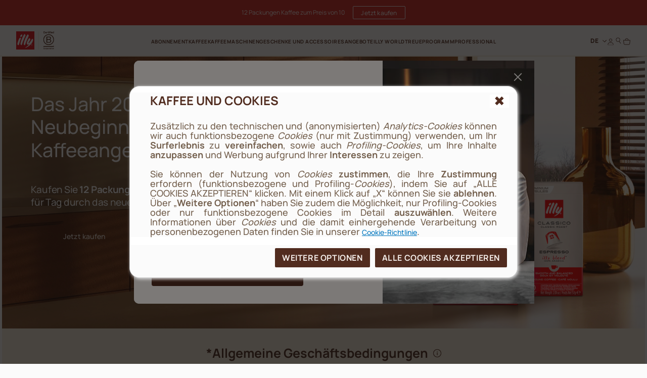

--- FILE ---
content_type: text/html;charset=UTF-8
request_url: https://www.illy.com/de-de/angebote
body_size: 52577
content:
<!DOCTYPE html>
<html lang="de">
<head>
<!--[if gt IE 9]><!-->
	<script>//common/scripts.isml</script>
	<script defer type="text/javascript" src="/on/demandware.static/Sites-illy_DE_SFRA-Site/-/de_DE/v1768381101639/js/main.js"></script>




<script type="text/javascript">
og_settings = {
     "page_type": "6",
     "logged_in": false,
     "impulse_upsell": true
}
</script>




<script type="text/javascript" src="https://static.ordergroove.com/b251044ab5c311e7982dbc764e106cf4/main.js"></script>
<script type="text/javascript">
window.OrdergrooveTrackingUrl = "/on/demandware.store/Sites-illy_DE_SFRA-Site/de_DE/OrderGroove-PurchasePostTracking"
</script>

<script type="text/javascript">
window.OrdergrooveLegacyOffers = false
</script>



<!--<![endif]-->

    


<meta charset=UTF-8>

<meta http-equiv="x-ua-compatible" content="ie=edge">

<meta name="viewport" content="width=device-width, initial-scale=1">

<meta name="global" content="false">




    
        <title>
            Angebot kaffeemachine, kaffeekapseln und espresso bohnen - illy
            
        </title>
    




	





    
        <meta name="description" content="Entdecken Sie die neuesten angebot kaffee von illy und sparen Sie bei Ihrem n&auml;chsten Einkauf. Mehr Infos im illy Shop." />
        
    







<meta property="og:locale" content="de_DE" />




    
        <link rel="alternate" hreflang="de-de" href="https://www.illy.com/de-de/angebote" />
    
        <link rel="alternate" hreflang="en-gb" href="https://www.illy.com/en-gb/special-offers-coffee-and-machines" />
    
        <link rel="alternate" hreflang="fr-fr" href="https://www.illy.com/fr-fr/offres-cafe" />
    
        <link rel="alternate" hreflang="it-it" href="https://www.illy.com/it-it/promozioni-caffe" />
    
        <link rel="alternate" hreflang="es-es" href="https://www.illy.com/es-es/promociones-cafe" />
    
        <link rel="alternate" hreflang="nl-be" href="https://www.illy.com/nl-be/aanbiedingen" />
    
        <link rel="alternate" hreflang="fr-be" href="https://www.illy.com/fr-be/offres-cafe" />
    
        <link rel="alternate" hreflang="nl-nl" href="https://www.illy.com/nl-nl/aanbiedingen" />
    
        <link rel="alternate" hreflang="de-at" href="https://www.illy.com/de-at/angebote" />
    
        <link rel="alternate" hreflang="pt-br" href="https://www.illy.com/pt-br/promocoes-cafe" />
    



<link rel="apple-touch-icon" sizes="180x180" href="/on/demandware.static/Sites-illy_DE_SFRA-Site/-/default/dw0651deac/images/favicons/apple-touch-icon.png">
<link rel="icon" type="image/png" sizes="32x32" href="/on/demandware.static/Sites-illy_DE_SFRA-Site/-/default/dwa3ebb807/images/favicons/favicon-32x32.png">
<link rel="icon" type="image/png" sizes="16x16" href="/on/demandware.static/Sites-illy_DE_SFRA-Site/-/default/dw383515aa/images/favicons/favicon-16x16.png">


<link rel="preload" href="/on/demandware.static/Sites-illy_DE_SFRA-Site/-/default/dw7ca0f72d/fonts/Manrope-ExtraBold.woff2" as="font" type="font/woff2" crossorigin="anonymous"/>
<link rel="preload" href="/on/demandware.static/Sites-illy_DE_SFRA-Site/-/default/dwccbc7803/fonts/Manrope-Bold.woff2" as="font" type="font/woff2" crossorigin="anonymous"/>
<link rel="preload" href="/on/demandware.static/Sites-illy_DE_SFRA-Site/-/default/dwa21004ac/fonts/Manrope-SemiBold.woff2" as="font" type="font/woff2" crossorigin="anonymous"/>
<link rel="preload" href="/on/demandware.static/Sites-illy_DE_SFRA-Site/-/default/dw9c3adf5e/fonts/Manrope-Medium.woff2" as="font" type="font/woff2" crossorigin="anonymous"/>
<link rel="preload" href="/on/demandware.static/Sites-illy_DE_SFRA-Site/-/default/dwdc6ee65a/fonts/Manrope-Regular.woff2" as="font" type="font/woff2" crossorigin="anonymous"/>

<style>
    @font-face {
        font-family: 'Manrope';
        src: url("/on/demandware.static/Sites-illy_DE_SFRA-Site/-/default/dw7ca0f72d/fonts/Manrope-ExtraBold.woff2") format('woff2'),
            url("/on/demandware.static/Sites-illy_DE_SFRA-Site/-/default/dw3480e99c/fonts/Manrope-ExtraBold.woff") format('woff'),
            url("/on/demandware.static/Sites-illy_DE_SFRA-Site/-/de_DE/v1768381101639/fonts/Manrope-ExtraBold.otf") format('opentype');
        font-weight: 800;
        font-style: normal;
        font-display: swap;
    }
    @font-face {
        font-family: 'Manrope';
        src: url("/on/demandware.static/Sites-illy_DE_SFRA-Site/-/default/dwccbc7803/fonts/Manrope-Bold.woff2") format('woff2'),
            url("/on/demandware.static/Sites-illy_DE_SFRA-Site/-/default/dw910cc600/fonts/Manrope-Bold.woff") format('woff'),
            url("/on/demandware.static/Sites-illy_DE_SFRA-Site/-/de_DE/v1768381101639/fonts/Manrope-Bold.otf") format('opentype');
        font-weight: 700;
        font-style: normal;
        font-display: swap;
    }
    @font-face {
        font-family: 'Manrope';
        src: url("/on/demandware.static/Sites-illy_DE_SFRA-Site/-/default/dwa21004ac/fonts/Manrope-SemiBold.woff2") format('woff2'),
            url("/on/demandware.static/Sites-illy_DE_SFRA-Site/-/default/dwd1e33cef/fonts/Manrope-SemiBold.woff") format('woff'),
            url("/on/demandware.static/Sites-illy_DE_SFRA-Site/-/de_DE/v1768381101639/fonts/Manrope-SemiBold.otf") format('opentype');
        font-weight: 600;
        font-style: normal;
        font-display: swap;
    }
    @font-face {
        font-family: 'Manrope';
        src: url("/on/demandware.static/Sites-illy_DE_SFRA-Site/-/default/dw9c3adf5e/fonts/Manrope-Medium.woff2") format('woff2'),
            url("/on/demandware.static/Sites-illy_DE_SFRA-Site/-/default/dw0dd48e3e/fonts/Manrope-Medium.woff") format('woff'),
            url("/on/demandware.static/Sites-illy_DE_SFRA-Site/-/de_DE/v1768381101639/fonts/Manrope-Medium.otf") format('opentype');
        font-weight: 500;
        font-style: normal;
        font-display: swap;
    }
    @font-face {
        font-family: 'Manrope';
        src: url("/on/demandware.static/Sites-illy_DE_SFRA-Site/-/default/dwdc6ee65a/fonts/Manrope-Regular.woff2") format('woff2'),
            url("/on/demandware.static/Sites-illy_DE_SFRA-Site/-/default/dw32f13f55/fonts/Manrope-Regular.woff") format('woff'),
            url("/on/demandware.static/Sites-illy_DE_SFRA-Site/-/de_DE/v1768381101639/fonts/Manrope-Regular.otf") format('opentype');
        font-weight: 400;
        font-style: normal;
        font-display: swap;
    }

</style>

<link rel="stylesheet" href="/on/demandware.static/Sites-illy_DE_SFRA-Site/-/de_DE/v1768381101639/css/main.css" />

    <link rel="stylesheet" href="/on/demandware.static/Sites-illy_DE_SFRA-Site/-/de_DE/v1768381101639/css/search.css"  />





    <!-- Live Story Main Script -->
    <script type="text/javascript">(function(d,w,s,u,y,z) { y=d.createElement(s);
        z=d.getElementsByTagName(s)[0]; y.src=u; y.type="text/javascript"; y.async=1; z.parentNode.insertBefore(y,z);
        })(document,window,"script","https://assets.livestory.io/dist/livestory-illy.min.js");
    </script>
    <script type="text/javascript">
        window.LS_CONTROLLER_URL = "https://www.illy.com/on/demandware.store/Sites-illy_DE_SFRA-Site/de_DE/Livestory-Parse";
    </script>








    <script async type="text/javascript" id="sig-api" data-order-session-id="aHR0cHM6Ly93d3cuaWxseS5jb20vZGUtZGUxNzY4NDU4OTcyMjIy" src="https://cdn-scripts.signifyd.com/api/script-tag.js"></script>


<link rel="stylesheet" href="/on/demandware.static/Sites-illy_DE_SFRA-Site/-/de_DE/v1768381101639/css/paymentOperator.css" />

<link rel="canonical" href="https://www.illy.com/de-de/angebote" />

<script type="text/javascript">//<!--
/* <![CDATA[ (head-active_data.js) */
var dw = (window.dw || {});
dw.ac = {
    _analytics: null,
    _events: [],
    _category: "",
    _searchData: "",
    _anact: "",
    _anact_nohit_tag: "",
    _analytics_enabled: "true",
    _timeZone: "Europe/Berlin",
    _capture: function(configs) {
        if (Object.prototype.toString.call(configs) === "[object Array]") {
            configs.forEach(captureObject);
            return;
        }
        dw.ac._events.push(configs);
    },
	capture: function() { 
		dw.ac._capture(arguments);
		// send to CQ as well:
		if (window.CQuotient) {
			window.CQuotient.trackEventsFromAC(arguments);
		}
	},
    EV_PRD_SEARCHHIT: "searchhit",
    EV_PRD_DETAIL: "detail",
    EV_PRD_RECOMMENDATION: "recommendation",
    EV_PRD_SETPRODUCT: "setproduct",
    applyContext: function(context) {
        if (typeof context === "object" && context.hasOwnProperty("category")) {
        	dw.ac._category = context.category;
        }
        if (typeof context === "object" && context.hasOwnProperty("searchData")) {
        	dw.ac._searchData = context.searchData;
        }
    },
    setDWAnalytics: function(analytics) {
        dw.ac._analytics = analytics;
    },
    eventsIsEmpty: function() {
        return 0 == dw.ac._events.length;
    }
};
/* ]]> */
// -->
</script>
<script type="text/javascript">//<!--
/* <![CDATA[ (head-cquotient.js) */
var CQuotient = window.CQuotient = {};
CQuotient.clientId = 'bbdd-illy_DE_SFRA';
CQuotient.realm = 'BBDD';
CQuotient.siteId = 'illy_DE_SFRA';
CQuotient.instanceType = 'prd';
CQuotient.locale = 'de_DE';
CQuotient.fbPixelId = '__UNKNOWN__';
CQuotient.activities = [];
CQuotient.cqcid='';
CQuotient.cquid='';
CQuotient.cqeid='';
CQuotient.cqlid='';
CQuotient.apiHost='api.cquotient.com';
/* Turn this on to test against Staging Einstein */
/* CQuotient.useTest= true; */
CQuotient.useTest = ('true' === 'false');
CQuotient.initFromCookies = function () {
	var ca = document.cookie.split(';');
	for(var i=0;i < ca.length;i++) {
	  var c = ca[i];
	  while (c.charAt(0)==' ') c = c.substring(1,c.length);
	  if (c.indexOf('cqcid=') == 0) {
		CQuotient.cqcid=c.substring('cqcid='.length,c.length);
	  } else if (c.indexOf('cquid=') == 0) {
		  var value = c.substring('cquid='.length,c.length);
		  if (value) {
		  	var split_value = value.split("|", 3);
		  	if (split_value.length > 0) {
			  CQuotient.cquid=split_value[0];
		  	}
		  	if (split_value.length > 1) {
			  CQuotient.cqeid=split_value[1];
		  	}
		  	if (split_value.length > 2) {
			  CQuotient.cqlid=split_value[2];
		  	}
		  }
	  }
	}
}
CQuotient.getCQCookieId = function () {
	if(window.CQuotient.cqcid == '')
		window.CQuotient.initFromCookies();
	return window.CQuotient.cqcid;
};
CQuotient.getCQUserId = function () {
	if(window.CQuotient.cquid == '')
		window.CQuotient.initFromCookies();
	return window.CQuotient.cquid;
};
CQuotient.getCQHashedEmail = function () {
	if(window.CQuotient.cqeid == '')
		window.CQuotient.initFromCookies();
	return window.CQuotient.cqeid;
};
CQuotient.getCQHashedLogin = function () {
	if(window.CQuotient.cqlid == '')
		window.CQuotient.initFromCookies();
	return window.CQuotient.cqlid;
};
CQuotient.trackEventsFromAC = function (/* Object or Array */ events) {
try {
	if (Object.prototype.toString.call(events) === "[object Array]") {
		events.forEach(_trackASingleCQEvent);
	} else {
		CQuotient._trackASingleCQEvent(events);
	}
} catch(err) {}
};
CQuotient._trackASingleCQEvent = function ( /* Object */ event) {
	if (event && event.id) {
		if (event.type === dw.ac.EV_PRD_DETAIL) {
			CQuotient.trackViewProduct( {id:'', alt_id: event.id, type: 'raw_sku'} );
		} // not handling the other dw.ac.* events currently
	}
};
CQuotient.trackViewProduct = function(/* Object */ cqParamData){
	var cq_params = {};
	cq_params.cookieId = CQuotient.getCQCookieId();
	cq_params.userId = CQuotient.getCQUserId();
	cq_params.emailId = CQuotient.getCQHashedEmail();
	cq_params.loginId = CQuotient.getCQHashedLogin();
	cq_params.product = cqParamData.product;
	cq_params.realm = cqParamData.realm;
	cq_params.siteId = cqParamData.siteId;
	cq_params.instanceType = cqParamData.instanceType;
	cq_params.locale = CQuotient.locale;
	
	if(CQuotient.sendActivity) {
		CQuotient.sendActivity(CQuotient.clientId, 'viewProduct', cq_params);
	} else {
		CQuotient.activities.push({activityType: 'viewProduct', parameters: cq_params});
	}
};
/* ]]> */
// -->
</script>
<!-- Demandware Apple Pay -->

<style type="text/css">ISAPPLEPAY{display:inline}.dw-apple-pay-button,.dw-apple-pay-button:hover,.dw-apple-pay-button:active{background-color:black;background-image:-webkit-named-image(apple-pay-logo-white);background-position:50% 50%;background-repeat:no-repeat;background-size:75% 60%;border-radius:5px;border:1px solid black;box-sizing:border-box;margin:5px auto;min-height:30px;min-width:100px;padding:0}
.dw-apple-pay-button:after{content:'Apple Pay';visibility:hidden}.dw-apple-pay-button.dw-apple-pay-logo-white{background-color:white;border-color:white;background-image:-webkit-named-image(apple-pay-logo-black);color:black}.dw-apple-pay-button.dw-apple-pay-logo-white.dw-apple-pay-border{border-color:black}</style>



<!-- JSON-LD -->


<!-- Klarna script -->



<script async data-environment="playground" src="https://js.klarna.com/web-sdk/v1/klarna.js" data-client-id="c276332a-0ee2-59f3-943d-38c82c94edea"></script>
</head>
<body>














	

<!-- Tealium (Begin) -->
<script type="text/javascript">
var utag_data = {
  "event_type": "page_view",
  "page_title": "angebot kaffeemachine, kaffeekapseln und espresso bohnen - illy",
  "page_path": "/de-de/angebote",
  "page_level_1": "angebote",
  "page_level_2": "",
  "page_level_3": "",
  "page_type": "Content",
  "step_name": "",
  "site_region": "DE",
  "site_language": "de",
  "site_type": "desktop",
  "store_id": "illy_DE",
  "storeId": "illy_DE",
  "user_status": "not logged",
  "user_id": "guest",
  "css_user_agent": false,
  "account_type": "",
  "loyalty_level": "",
  "page_id": "promotions",
  "product_id": [],
  "product_sku": [],
  "product_quantity": [],
  "product_name": [],
  "product_brand": [],
  "product_category": [],
  "product_unit_price": [],
  "product_discount": [],
  "product_discount_vat": [],
  "product_unit_price_vat": []
}; 
</script>

<div class="js-originalLayer" data-layer="{
  &quot;event_type&quot;: &quot;page_view&quot;,
  &quot;page_title&quot;: &quot;angebot kaffeemachine, kaffeekapseln und espresso bohnen - illy&quot;,
  &quot;page_path&quot;: &quot;/de-de/angebote&quot;,
  &quot;page_level_1&quot;: &quot;angebote&quot;,
  &quot;page_level_2&quot;: &quot;&quot;,
  &quot;page_level_3&quot;: &quot;&quot;,
  &quot;page_type&quot;: &quot;Content&quot;,
  &quot;step_name&quot;: &quot;&quot;,
  &quot;site_region&quot;: &quot;DE&quot;,
  &quot;site_language&quot;: &quot;de&quot;,
  &quot;site_type&quot;: &quot;desktop&quot;,
  &quot;store_id&quot;: &quot;illy_DE&quot;,
  &quot;storeId&quot;: &quot;illy_DE&quot;,
  &quot;user_status&quot;: &quot;not logged&quot;,
  &quot;user_id&quot;: &quot;guest&quot;,
  &quot;css_user_agent&quot;: false,
  &quot;account_type&quot;: &quot;&quot;,
  &quot;loyalty_level&quot;: &quot;&quot;,
  &quot;page_id&quot;: &quot;promotions&quot;,
  &quot;product_id&quot;: [],
  &quot;product_sku&quot;: [],
  &quot;product_quantity&quot;: [],
  &quot;product_name&quot;: [],
  &quot;product_brand&quot;: [],
  &quot;product_category&quot;: [],
  &quot;product_unit_price&quot;: [],
  &quot;product_discount&quot;: [],
  &quot;product_discount_vat&quot;: [],
  &quot;product_unit_price_vat&quot;: []
}">
</div>

<script type="text/javascript">
    (function(a,b,c,d){
    a='//tags.tiqcdn.com/utag/illy/shop/prod/utag.js';
    b=document;c='script';d=b.createElement(c);d.src=a;d.type='text/java'+c;d.async=1;
    a=b.getElementsByTagName(c)[0];a.parentNode.insertBefore(d,a);
    })();
</script>
<!-- Tealium (End) -->


<div class="cc-page__wrapper page cc-page__headerFixed cc-page__notCategory"
data-action="Search-Show" data-querystring="cgid=promotions" data-customer="guest" data-actiondatalayersubscriptionsinfo="/on/demandware.store/Sites-illy_DE_SFRA-Site/de_DE/Replenishment-DataLayerSubscriptionsInfo">

<header class="cc-header__tag">
    <div class="cc-header__topbarWrapper">
        
	 


	



<div class="cc-bg-illy-red">
    <div class="container">
        <div class="swiper js-topBarSlider" data-delay="3000">
            <div class="swiper-wrapper">
                
                    
                        <div class="swiper-slide">
                            <div id="ls-69413fcd2d5b52b92a465f75" data-id="69413fcd2d5b52b92a465f75" data-store="STORE_ID" data-lang="de_DE"><!-- CONTENT --></div>
<script type="text/javascript">(function(w){w.fpls_load=w.fpls_load||[];w.fpls_load.push(function(){
w.ls_69413fcd2d5b52b92a465f75=w.ls_69413fcd2d5b52b92a465f75||new LiveStory("ls-69413fcd2d5b52b92a465f75", {type:"layout"})})})(window);</script>
                        </div>
                    
                        <div class="swiper-slide">
                            <div id="ls-68c960e3e2c1b3aa93a7b485" data-id="68c960e3e2c1b3aa93a7b485" data-store="STORE_ID" data-lang="de_DE"><!-- EMBED CODE LIVESTORY START -->
    <div data-ssr="true" class="fpls fpls fpls--embed fpls--wall fpls-cont-loaded">
        <link rel="stylesheet" href="https://www.illy.com/livestory/assets/v1/css/livestory.min.css"><div ssr-breakpoint-wrapper="" data-ssr-version="2">
        <div class="fpls-ssr-breakpoint-default" ssr-breakpoint="default" ls-var="ls_68c960e3e2c1b3aa93a7b485_default">
        <script type="text/javascript">
        try {
            var ls_68c960e3e2c1b3aa93a7b485_default = "<div class=\"fpls-wall-container fpls-wall-customgrid-illy-top_bar fpls-lang-de_de fpls-wall-customgrid-default fpls-68c960e3e2c1b3aa93a7b485\" data-wall-id=\"68c960e3e2c1b3aa93a7b485\" data-revision=\"6951a58c14d6f397a21e0e18\" data-wall-lang=\"de_de\" data-breakpoint=\"default\" style=\"--background-color: #D12420FF; --container-width: 1442px;\"><div class=\"fpls-wall-content fpls-wall-customgrid-illy-top_bar\" style=\"max-width: 100%; margin-left: auto; margin-right: auto;\">\n    <div class=\"fpls-wall-illy-top-bar\">\n        <div class=\"fpls-wall-illy-top-bar__container\">\n            <div class=\"fpls-wall-illy-top-bar__wrapper\">\n                <div class=\"fpls-wall-illy-top-bar__inner\">\n\n                    \n                    <div class=\"fpls-wall-illy-top-bar__message\">\n                        <div class=\"fpls-wall-illy-top-bar__message__container\">\n                            <div class=\"fpls-wall-illy-top-bar__message__wrapper\">\n                                <div class=\"fpls-wall-illy-top-bar__message__inner\">\n\n                                    <div class=\"fpls-wall-illy-top-bar__message__card\" style=\"--cta-margin-left: 0px; --cta-width: 0px;\">\n                                        <div class=\"fpls-wall-content-box fpls-wall-content-box__message-card fpls-wall-content-box__message-card--icon fpls-wall-content-box-photo\" data-layout_id=\"box10\" data-layout_types=\"photo\" data-layout_placeholder=\"Insert icon here\" style=\"visibility: visible;\">\n                                            <div class=\"fpls-placeholder\" data-placeholder_id=\"\"><div class=\"fpls-box fpls-box-photo fpls-no-popup fpls-content\" data-timestamp=\"2023-12-04T14:10:21.545Z\" data-alt=\"Interface Icons\" muted=\"\" id=\"ssr68c960e3e2c1b3aa93a7b485_box10\" data-item-id=\"box10\" style=\"opacity: 1;\">\n    \n        <div class=\"fpls-box-inner\">\n            <div class=\"fpls-box-image\">\n                <span>\n                        <img class=\"fpls-img\" role=\"presentation\" data-src=\"https://www.illy.com/livestory/video/illy/posts/orig/656dddcc9ce6d80008765782.svg?width=100&amp;format=pjpg&amp;auto=webp&amp;quality=90\" srcset=\"https://www.illy.com/livestory/video/illy/posts/orig/656dddcc9ce6d80008765782.svg?width=100&amp;format=pjpg&amp;auto=webp&amp;quality=90 100w, https://www.illy.com/livestory/video/illy/posts/orig/656dddcc9ce6d80008765782.svg?width=100&amp;format=pjpg&amp;auto=webp&amp;quality=90 100w, https://www.illy.com/livestory/video/illy/posts/orig/656dddcc9ce6d80008765782.svg?width=100&amp;format=pjpg&amp;auto=webp&amp;quality=90 100w, https://www.illy.com/livestory/video/illy/posts/orig/656dddcc9ce6d80008765782.svg?width=100&amp;format=pjpg&amp;auto=webp&amp;quality=90 100w, https://www.illy.com/livestory/video/illy/posts/orig/656dddcc9ce6d80008765782.svg?width=100&amp;format=pjpg&amp;auto=webp&amp;quality=90 100w, https://www.illy.com/livestory/video/illy/posts/orig/656dddcc9ce6d80008765782.svg?width=100&amp;format=pjpg&amp;auto=webp&amp;quality=90 100w, https://www.illy.com/livestory/video/illy/posts/orig/656dddcc9ce6d80008765782.svg?width=100&amp;format=pjpg&amp;auto=webp&amp;quality=90 100w, https://www.illy.com/livestory/video/illy/posts/orig/656dddcc9ce6d80008765782.svg?width=200&amp;format=pjpg&amp;auto=webp&amp;quality=90 200w, https://www.illy.com/livestory/video/illy/posts/orig/656dddcc9ce6d80008765782.svg?width=200&amp;format=pjpg&amp;auto=webp&amp;quality=90 200w\" sizes=\"(max-width: 320px) 100px, (max-width: 480px) 100px, (max-width: 640px) 100px, (max-width: 768px) 100px, (max-width: 1024px) 100px, (max-width: 1280px) 100px, (max-width: 1440px) 100px, (max-width: 1920px) 200px, (max-width: 2560px) 200px\" alt=\"Interface Icons\">\n                </span>\n            </div>\n\n        </div>\n    \n\n</div></div>\n                                        </div>\n\n                                        <div class=\"fpls-wall-content-box fpls-wall-content-box__message-card fpls-wall-content-box__message-card--message fpls-wall-content-box-block\" data-layout_id=\"box20\" data-layout_types=\"block\" data-layout_placeholder=\"Insert message here\" style=\"visibility: visible;\">\n                                            <div class=\"fpls-placeholder\" data-placeholder_id=\"\"><div class=\"fpls-box fpls-box-block fpls-content\" id=\"ssr68c960e3e2c1b3aa93a7b485_box20\" data-item-id=\"box20\" style=\"opacity: 1;\">\n        <div class=\"fpls-box-inner\" style=\"--distance: -0px;\">\n            <div class=\"fpls-box-text\" lang=\"de-DE\" xml:lang=\"de-DE\"><p><b>GRATISVERSAND AB €60</b></p></div>\n        </div>\n</div></div>\n                                        </div>\n\n                                        \n                                    </div>\n\n                                </div>\n                            </div>\n                        </div>\n                    </div>\n\n                </div>\n            </div>\n        </div>\n    </div>\n</div></div>";
        } catch (err) {}
        </script>
        </div>
        
        <div class="fpls-ssr-breakpoint-600" ssr-breakpoint="600" ls-var="ls_68c960e3e2c1b3aa93a7b485_600">
        <script type="text/javascript">
        try {
            var ls_68c960e3e2c1b3aa93a7b485_600 = "<div class=\"fpls-wall-container fpls-wall-customgrid-illy-top_bar fpls-lang-de_de fpls-wall-customgrid-default fpls-68c960e3e2c1b3aa93a7b485\" data-wall-id=\"68c960e3e2c1b3aa93a7b485\" data-revision=\"6951a58c14d6f397a21e0e18\" data-wall-lang=\"de_de\" data-breakpoint=\"600\" style=\"--background-color: #D12420FF; --container-width: 600px;\"><div class=\"fpls-wall-content fpls-wall-customgrid-illy-top_bar fpls-breakpoint-active\" style=\"max-width: 100%; margin-left: auto; margin-right: auto;\">\n    <div class=\"fpls-wall-illy-top-bar\">\n        <div class=\"fpls-wall-illy-top-bar__container\">\n            <div class=\"fpls-wall-illy-top-bar__wrapper\">\n                <div class=\"fpls-wall-illy-top-bar__inner\">\n\n                    \n                    <div class=\"fpls-wall-illy-top-bar__message\">\n                        <div class=\"fpls-wall-illy-top-bar__message__container\">\n                            <div class=\"fpls-wall-illy-top-bar__message__wrapper\">\n                                <div class=\"fpls-wall-illy-top-bar__message__inner\">\n\n                                    <div class=\"fpls-wall-illy-top-bar__message__card\" style=\"--cta-margin-left: 0px; --cta-width: 0px;\">\n                                        <div class=\"fpls-wall-content-box fpls-wall-content-box__message-card fpls-wall-content-box__message-card--icon fpls-wall-content-box-photo\" data-layout_id=\"box10\" data-layout_types=\"photo\" data-layout_placeholder=\"Insert icon here\" style=\"visibility: visible;\">\n                                            <div class=\"fpls-placeholder\" data-placeholder_id=\"\"><div class=\"fpls-box fpls-box-photo fpls-no-popup fpls-content\" data-timestamp=\"2023-12-04T14:10:21.545Z\" data-alt=\"Interface Icons\" muted=\"\" id=\"ssr68c960e3e2c1b3aa93a7b485_box10\" data-item-id=\"box10\" style=\"opacity: 1;\">\n    \n        <div class=\"fpls-box-inner\">\n            <div class=\"fpls-box-image\">\n                <span>\n                        <img class=\"fpls-img\" role=\"presentation\" data-src=\"https://www.illy.com/livestory/video/illy/posts/orig/656dddcc9ce6d80008765782.svg?width=100&amp;format=pjpg&amp;auto=webp&amp;quality=90\" srcset=\"https://www.illy.com/livestory/video/illy/posts/orig/656dddcc9ce6d80008765782.svg?width=100&amp;format=pjpg&amp;auto=webp&amp;quality=90 100w, https://www.illy.com/livestory/video/illy/posts/orig/656dddcc9ce6d80008765782.svg?width=100&amp;format=pjpg&amp;auto=webp&amp;quality=90 100w, https://www.illy.com/livestory/video/illy/posts/orig/656dddcc9ce6d80008765782.svg?width=200&amp;format=pjpg&amp;auto=webp&amp;quality=90 200w, https://www.illy.com/livestory/video/illy/posts/orig/656dddcc9ce6d80008765782.svg?width=200&amp;format=pjpg&amp;auto=webp&amp;quality=90 200w, https://www.illy.com/livestory/video/illy/posts/orig/656dddcc9ce6d80008765782.svg?width=200&amp;format=pjpg&amp;auto=webp&amp;quality=90 200w, https://www.illy.com/livestory/video/illy/posts/orig/656dddcc9ce6d80008765782.svg?width=300&amp;format=pjpg&amp;auto=webp&amp;quality=90 300w, https://www.illy.com/livestory/video/illy/posts/orig/656dddcc9ce6d80008765782.svg?width=300&amp;format=pjpg&amp;auto=webp&amp;quality=90 300w, https://www.illy.com/livestory/video/illy/posts/orig/656dddcc9ce6d80008765782.svg?width=500&amp;format=pjpg&amp;auto=webp&amp;quality=90 500w, https://www.illy.com/livestory/video/illy/posts/orig/656dddcc9ce6d80008765782.svg?width=500&amp;format=pjpg&amp;auto=webp&amp;quality=90 500w\" sizes=\"(max-width: 320px) 100px, (max-width: 480px) 100px, (max-width: 640px) 200px, (max-width: 768px) 200px, (max-width: 1024px) 200px, (max-width: 1280px) 300px, (max-width: 1440px) 300px, (max-width: 1920px) 500px, (max-width: 2560px) 500px\" alt=\"Interface Icons\">\n                </span>\n            </div>\n\n        </div>\n    \n\n</div></div>\n                                        </div>\n\n                                        <div class=\"fpls-wall-content-box fpls-wall-content-box__message-card fpls-wall-content-box__message-card--message fpls-wall-content-box-block\" data-layout_id=\"box20\" data-layout_types=\"block\" data-layout_placeholder=\"Insert message here\" style=\"visibility: visible;\">\n                                            <div class=\"fpls-placeholder\" data-placeholder_id=\"\"><div class=\"fpls-box fpls-box-block fpls-content\" id=\"ssr68c960e3e2c1b3aa93a7b485_box20\" data-item-id=\"box20\" style=\"opacity: 1;\">\n        <div class=\"fpls-box-inner\" style=\"--distance: -0px;\">\n            <div class=\"fpls-box-text\" lang=\"de-DE\" xml:lang=\"de-DE\"><p><b>GRATISVERSAND AB €60</b></p></div>\n        </div>\n</div></div>\n                                        </div>\n\n                                        \n                                    </div>\n\n                                </div>\n                            </div>\n                        </div>\n                    </div>\n\n                </div>\n            </div>\n        </div>\n    </div>\n</div></div>";
        } catch (err) {}
        </script>
        </div>
        </div><link rel="stylesheet" href="https://www.illy.com/livestory/assets/v1/css/wall-customgrid-default.min.css"><link rel="stylesheet" href="https://www.illy.com/livestory/assets/v1/css/wall-customgrid-illy-top_bar.min.css"><style type="text/css">.fpls-e47a27e786ee57455153a65d85fb7ea1,.fpls-37034a004cb9411d74cf5c040a3f12d3{text-align:right;clear:both;height:20px;display:block;background:url(https://www.illy.com/livestory/assets/v1/images/credits-black.svg) no-repeat right center!important;background-size:55px 9px!important;text-indent:-9999em;text-align:left;overflow:hidden;margin:0 10px!important;min-width:60px}@media screen and (min-width:769px){.fpls-popup .fpls-37034a004cb9411d74cf5c040a3f12d3{margin:0 -10px -20px!important}}</style>
    </div>
    <script  type="text/javascript" src="https://assets.livestory.io/v1/js/ssr.min.js"></script>
    <!-- EMBED CODE LIVESTORY END --></div>
<script type="text/javascript">(function(w){w.fpls_load=w.fpls_load||[];w.fpls_load.push(function(){
w.ls_68c960e3e2c1b3aa93a7b485=w.ls_68c960e3e2c1b3aa93a7b485||new LiveStory("ls-68c960e3e2c1b3aa93a7b485", {type:"wall"})})})(window);</script>
                        </div>
                    
                
            </div>
        </div>
    </div>
</div> 
	
    </div>
    <nav>
        <div class="cc-header container">
            <div class="row">
                <div class="col-12 position-static">
                    <div class="cc-header__wrapper">
                        <div class="cc-header__mobileMenu d-lg-none">
                            <button class="js-menuMobile navbar-toggler" type="button"
                                aria-controls="sg-navbar-collapse" aria-expanded="false" aria-label="Toggle navigation">

                                <svg class="cc-svgIcon cc-svgIcon__2xs">
                                    <use href="/on/demandware.static/Sites-illy_DE_SFRA-Site/-/de_DE/v1768381101639/icons/sprite.svg#menu-mobile-icon" />
                                </svg>

                                <span class="d-none">Menu</span>
                            </button>
                        
                            <button class="search js-searchOnHeader" data-label="Search" data-toggle="modal" data-target="#searchModal">
                                <svg class="cc-svgIcon cc-svgIcon__xs cc-header__icon js-headerIcon">
                                    <use href="/on/demandware.static/Sites-illy_DE_SFRA-Site/-/de_DE/v1768381101639/icons/sprite.svg#search-icon" />
                                </svg>
                            </button>
                        
                        </div>

                        <div class="cc-header__brand">
                      
                            
                        
                            <a class="cc-header__brand__link" href="/de-de" title="Commerce Cloud Storefront Reference Architecture Home">
                                <picture>
                                    <img class="cc-header__brand__logo"
                                        src="/on/demandware.static/Sites-illy_DE_SFRA-Site/-/default/dw3f64ea71/images/logo-illy.svg"
                                        alt="Commerce Cloud Storefront Reference Architecture" width="36" height="36"
                                        loading="lazy" />
                                </picture>
                            </a>

                                                        
                            
                            
                            
                            <a class="cc-header__brand__link js-linkBCorp" href="/de-de"
                                title="B corporation certified">
                                <picture>
                                    <img class="cc-header__brand__logo"
                                        src="/on/demandware.static/Sites-illy_DE_SFRA-Site/-/default/dwea1c4eb2/images/b-certified-corporation.svg"
                                        alt="Commerce Cloud Storefront Reference Architecture" width="22" height="36"
                                        loading="lazy" />
                                </picture>
                            </a>

                            
                            


                        </div>

                        <div class="cc-header__items">
                            


<nav class="cc-navbar">
    <div role="navigation">
        <div class="cc-menu__header d-lg-none">
            <div class="pull-left">
                <div class="js-menuLogo">
                    <a class="cc-header__brand__link" href="/de-de"
                        title="Commerce Cloud Storefront Reference Architecture Home">

                        <picture>
                            <img class="cc-header__brand__logo" src="/on/demandware.static/Sites-illy_DE_SFRA-Site/-/default/dw3f64ea71/images/logo-illy.svg"
                                alt="Commerce Cloud Storefront Reference Architecture" width="36" height="36"
                                loading="lazy" />
                        </picture>
                    </a>

                    

                    
                    

                    <a class="cc-header__brand__link js-linkBCorp" href="/de-de" title="B corporation certified">
                        <picture>
                            <img class="cc-header__brand__logo"
                                src="/on/demandware.static/Sites-illy_DE_SFRA-Site/-/default/dwea1c4eb2/images/b-certified-corporation.svg"
                                alt="Commerce Cloud Storefront Reference Architecture" width="22" height="36"
                                loading="lazy" />
                        </picture>
                    </a>
                </div>

                <button class="js-backMenu cc-menu__back d-none" role="button"
                    aria-label="Back to previous menu">
                    <picture>
                        <img src="/on/demandware.static/Sites-illy_DE_SFRA-Site/-/default/dwa72c0551/images/arrow-left-icon.svg"
                            alt="Back" width="10" height="16"
                            loading="lazy" />
                    </picture>

                    Back
                </button>
            </div>
            <div class="pull-right">
                <button class="js-closeMenu cc-menu__close" role="button"
                    aria-label="Close Menu">
                    <svg class="cc-svgIcon cc-svgIcon__2xs">
                        <use href="/on/demandware.static/Sites-illy_DE_SFRA-Site/-/de_DE/v1768381101639/icons/sprite.svg#close-icon" />
                    </svg>
                </button>
            </div>
        </div>
        <ul class="cc-menu top-menu " role="menu" itemscope itemtype="https://schema.org/SiteNavigationElement">
            

            
                
                    
                        
                            
                                <li class="cc-menu__item js-menuFirstLevel" role="presentation">
                                    <a href="/de-de/abonnement"
                                    id="subscription" class="cc-body__l cc-menu__firstLevel " role="button" data-toggle="dropdown"
                                    aria-haspopup="true" aria-expanded="false" tabindex="0">
                                    <span class="text-uppercase" itemprop="name">ABONNEMENT</span>
                                    <picture>
                                        <img class="cc-menu__item__arrowIcon d-lg-none"
                                            src="/on/demandware.static/Sites-illy_DE_SFRA-Site/-/default/dwa72c0551/images/arrow-left-icon.svg" alt="ABONNEMENT"
                                            width="10" height="16" loading="lazy" />
                                    </picture>
                                    </a>
                                    
                                    


<div class="cc-menu__dropdownMenu" role="menu" aria-hidden="true" aria-label="subscription">
    

    <div class="container">
        <div class="row cc-menu__dropdownMenu__row">
            <div class="col cc-menu__dropdownMenu__linkWrapper">
                <div class="cc-menu__dropdownMenu__secondLevel">
                    <div class="cc-menu__dropdownMenu__secondLevelHeader d-lg-none">
                        <h4 class="cc-menu__dropdownMenu__secondLevelHeader__title cc-body__l">ABONNEMENT</h4>
                        <a href="/de-de/abonnement" class="cc-link cc-link__primary cc-menu__exploreAllLink">Alles entdecken</a>
                    </div>
                    

                        
                            <div class="js-menuSecondLevel cc-menu__dropdownMenu__item cc-menu__dropdownMenu__itemNoChild cc-menu__dropdownMenu__item__active" role="presentation">
                                <a href="https://www.illy.com/de-de/abonnement/kaffee-abo" id="subscription_coffeesubscription" role="menuitem" class="cc-menu__dropdownMenu__item__link cc-body__m" tabindex="0">ABONNEMENT &bdquo;KAFFEE&ldquo;</a>
                                <div class="cc-menu__dropdownMenu__contentAsset cc-menu__dropdownMenu__secondLevelImage">
                                    <div class="cc-menu__dropdownMenu__image">
                                        

                                        
    
    <div class="content-asset"><!-- dwMarker="content" dwContentID="6694cdd29911e3004b96459fd6" -->
        <div class="cc-menu__dropdownMenu__doubleImages">
        <a href="https://www.illy.com/de-de/abonnement/kaffee-abo">
            <picture>
                <img alt="Abonnement „Kaffee“" src="https://www.illy.com/on/demandware.static/-/Library-Sites-illySharedLibrarySFRA/default/dwac17de29/menu_desktop/abbonamentocaffe.jpg" title="Abonnement „Kaffee“" loading="lazy" />
            </picture>
            <span>Abonnement „Kaffee“</span>
        </a>

           <a href="https://www.illy.com/de-de/abonnement/kaffee-maschinen-abo">
            <picture>
                <img alt="Abonnement „Maschine“" src="https://www.illy.com/on/demandware.static/-/Library-Sites-illySharedLibrarySFRA/default/dw086f29f1/menu_desktop/abbonamentomacchina.jpg" title="Abonnement Maschine" loading="lazy" />
            </picture>
            <span>Abonnement „Maschine“</span>
        </a>
    </div>
    </div> <!-- End content-asset -->



                                    </div>
                                </div>
                            </div>
                        
                    

                        
                            <div class="js-menuSecondLevel cc-menu__dropdownMenu__item cc-menu__dropdownMenu__itemNoChild " role="presentation">
                                <a href="https://www.illy.com/de-de/abonnement/kaffee-maschinen-abo" id="subscription_machineandcoffeesubscription" role="menuitem" class="cc-menu__dropdownMenu__item__link cc-body__m" tabindex="0">ABONNEMENT &bdquo;KAFFEE + MASCHINE&ldquo;</a>
                                <div class="cc-menu__dropdownMenu__contentAsset cc-menu__dropdownMenu__secondLevelImage">
                                    <div class="cc-menu__dropdownMenu__image">
                                        

                                        
    
    <div class="content-asset"><!-- dwMarker="content" dwContentID="fcfa75b182b45aaffb4333fdfb" -->
        <div class="cc-menu__dropdownMenu__doubleImages">
        <a href="https://www.illy.com/de-de/abonnement/kaffee-abo">
            <picture>
                <img alt="Abonnement „kaffee“" src="https://www.illy.com/on/demandware.static/-/Library-Sites-illySharedLibrarySFRA/default/dwac17de29/menu_desktop/abbonamentocaffe.jpg" title="Abonnement „kaffee“" loading="lazy" />
            </picture>
            <span>Abonnement „kaffee“</span>
        </a>

           <a href="https://www.illy.com/de-de/abonnement/kaffee-maschinen-abo">
            <picture>
                <img alt="Abonnement „maschine“" src="https://www.illy.com/on/demandware.static/-/Library-Sites-illySharedLibrarySFRA/default/dw086f29f1/menu_desktop/abbonamentomacchina.jpg" title="Abbonamento macchina" loading="lazy" />
            </picture>
            <span>Abonnement „maschine“</span>
        </a>
    </div>
    </div> <!-- End content-asset -->



                                    </div>
                                </div>
                            </div>
                        
                    

                    <div class="cc-menu__dropdownMenu__image d-lg-none cc-menu__dropdownMenu__image__active" data-category-banner="subscription">
                        
                        
    
    <div class="content-asset"><!-- dwMarker="content" dwContentID="5fd69ff5c00d4cd79331a7da72" -->
        <div class="cc-menu__dropdownMenu__doubleImages">
        <a href="https://www.illy.com/de-de/abonnement/kaffee-abo">
            <picture>
                <img alt="Abonnement „Kaffee“" src="https://www.illy.com/on/demandware.static/-/Library-Sites-illySharedLibrarySFRA/default/dwac17de29/menu_desktop/abbonamentocaffe.jpg" title="Abonnement „Kaffee“" loading="lazy" />
            </picture>
            <span>Abonnement „Kaffee“</span>
        </a>

           <a href="https://www.illy.com/de-de/abonnement/kaffee-maschinen-abo">
            <picture>
                <img alt="Abonnement „Maschine“" src="https://www.illy.com/on/demandware.static/-/Library-Sites-illySharedLibrarySFRA/default/dw086f29f1/menu_desktop/abbonamentomacchina.jpg" title=Abonnement „Maschine“ loading="lazy" />
            </picture>
            <span>Abonnement „Maschine“</span>
        </a>
    </div>
    </div> <!-- End content-asset -->



                    </div>
                </div>
            </div>
        </div>
    </div>
</div>


                                </li>
                            
                        
                    
                    
                
                    
                        
                            
                                <li class="cc-menu__item js-menuFirstLevel" role="presentation">
                                    <a href="/de-de/kaffee"
                                    id="coffee" class="cc-body__l cc-menu__firstLevel " role="button" data-toggle="dropdown"
                                    aria-haspopup="true" aria-expanded="false" tabindex="0">
                                    <span class="text-uppercase" itemprop="name">KAFFEE</span>
                                    <picture>
                                        <img class="cc-menu__item__arrowIcon d-lg-none"
                                            src="/on/demandware.static/Sites-illy_DE_SFRA-Site/-/default/dwa72c0551/images/arrow-left-icon.svg" alt="KAFFEE"
                                            width="10" height="16" loading="lazy" />
                                    </picture>
                                    </a>
                                    
                                    


<div class="cc-menu__dropdownMenu" role="menu" aria-hidden="true" aria-label="coffee">
    

    <div class="container">
        <div class="row cc-menu__dropdownMenu__row">
            <div class="col cc-menu__dropdownMenu__linkWrapper">
                <div class="cc-menu__dropdownMenu__secondLevel">
                    <div class="cc-menu__dropdownMenu__secondLevelHeader d-lg-none">
                        <h4 class="cc-menu__dropdownMenu__secondLevelHeader__title cc-body__l">KAFFEE</h4>
                        <a href="/de-de/kaffee" class="cc-link cc-link__primary cc-menu__exploreAllLink">Alles entdecken</a>
                    </div>
                    

                        
                            <div class="js-menuSecondLevel cc-menu__dropdownMenu__item cc-menu__dropdownMenu__item__active" role="presentation">
                                
                                    <a href="https://www.illy.com/de-de/kaffee" id="coffee_coffee" class="cc-menu__dropdownMenu__item__link cc-body__m" role="button" data-toggle="dropdown" aria-haspopup="true" aria-expanded="false" tabindex="0">
                                        KAFFEE

                                        <picture>
                                            <source srcset="/on/demandware.static/Sites-illy_DE_SFRA-Site/-/default/dwd9d9ddb9/images/arrow-right-icon.svg" media="(min-width: 1025px)" width="19" height="10" />
                                            <source srcset="/on/demandware.static/Sites-illy_DE_SFRA-Site/-/default/dwa72c0551/images/arrow-left-icon.svg" media="(max-width: 1024px)" width="10" height="19" />

                                            <img class="cc-menu__dropdownMenu__arrowIcon" src="/on/demandware.static/Sites-illy_DE_SFRA-Site/-/default/dwa72c0551/images/arrow-left-icon.svg" alt="KAFFEE" width="10" height="19" loading="lazy" />
                                        </picture>
                                    </a>


                                

                                
                                <div class="cc-menu__dropdownMenu__thirdLevel cc-menu__dropdownMenu__thirdLevel__active cc-two_column_menu">
                                    



    <div class="js-menuThirdLevel cc-menu__dropdownMenu__thirdItem cc-two_column_menu__thirdItem" role="presentation">
        <div class="row">
            
            <div class="col-auto order-1 order-lg-2 order-xl-1">
                <a href="/de-de/kaffee/alle-kaffeesorten" id="coffee_coffee_allthecoffee" role="menuitem" class="cc-menu__dropdownMenu__thirdItem__link cc-body__s" tabindex="0">
                    Alle Kaffeesorten
                </a>
            </div>
        </div>

        
        

        
    </div>

    <div class="js-menuThirdLevel cc-menu__dropdownMenu__thirdItem cc-two_column_menu__thirdItem" role="presentation">
        <div class="row">
            
                <div class="col-auto order-2 order-lg-1 order-xl-2">
                    <span class="cc-menu__dropdownMenu__categoryHighlightLabel cc-color-illy-red">Neu</span>
                </div>
            
            <div class="col-auto order-1 order-lg-2 order-xl-1">
                <a href="/de-de/kaffee/kaffeekapseln-x-caps" id="coffee_coffee_xcaps" role="menuitem" class="cc-menu__dropdownMenu__thirdItem__link cc-body__s" tabindex="0">
                    X▪CAPS Kaffeekapseln
                </a>
            </div>
        </div>

        
        

        
    </div>

    <div class="js-menuThirdLevel cc-menu__dropdownMenu__thirdItem cc-two_column_menu__thirdItem" role="presentation">
        <div class="row">
            
            <div class="col-auto order-1 order-lg-2 order-xl-1">
                <a href="/de-de/kaffee/kaffeekapseln-iperespresso" id="coffee_coffee_coffeecapsulesiperespresso" role="menuitem" class="cc-menu__dropdownMenu__thirdItem__link cc-body__s" tabindex="0">
                    Iperespresso Kapseln
                </a>
            </div>
        </div>

        
        

        
    </div>

    <div class="js-menuThirdLevel cc-menu__dropdownMenu__thirdItem cc-two_column_menu__thirdItem" role="presentation">
        <div class="row">
            
            <div class="col-auto order-1 order-lg-2 order-xl-1">
                <a href="/de-de/kaffee/kompatible-kaffeekapseln-coffeeb" id="coffee_coffee_coffeeB" role="menuitem" class="cc-menu__dropdownMenu__thirdItem__link cc-body__s" tabindex="0">
                    CoffeeB Coffee Balls
                </a>
            </div>
        </div>

        
        

        
    </div>

    <div class="js-menuThirdLevel cc-menu__dropdownMenu__thirdItem cc-two_column_menu__thirdItem" role="presentation">
        <div class="row">
            
            <div class="col-auto order-1 order-lg-2 order-xl-1">
                <a href="/de-de/kaffee/kaffeepads-ese" id="coffee_coffee_esepodscoffee" role="menuitem" class="cc-menu__dropdownMenu__thirdItem__link cc-body__s" tabindex="0">
                    E.S.E.-Kaffeepads
                </a>
            </div>
        </div>

        
        

        
    </div>

    <div class="js-menuThirdLevel cc-menu__dropdownMenu__thirdItem cc-two_column_menu__thirdItem" role="presentation">
        <div class="row">
            
            <div class="col-auto order-1 order-lg-2 order-xl-1">
                <a href="/de-de/kaffee/neue-kompatible-kaffeekapseln-nespresso" id="coffee_coffee_nespressocompatiblecapsules" role="menuitem" class="cc-menu__dropdownMenu__thirdItem__link cc-body__s" tabindex="0">
                    Kompatible Kaffeekapseln​
                </a>
            </div>
        </div>

        
        

        
    </div>

    <div class="js-menuThirdLevel cc-menu__dropdownMenu__thirdItem cc-two_column_menu__thirdItem" role="presentation">
        <div class="row">
            
            <div class="col-auto order-1 order-lg-2 order-xl-1">
                <a href="/de-de/kaffee/kaffee-gemahlen" id="coffee_coffee_groundcoffee" role="menuitem" class="cc-menu__dropdownMenu__thirdItem__link cc-body__s" tabindex="0">
                    Gemahlener Kaffee
                </a>
            </div>
        </div>

        
        

        
    </div>

    <div class="js-menuThirdLevel cc-menu__dropdownMenu__thirdItem cc-two_column_menu__thirdItem" role="presentation">
        <div class="row">
            
            <div class="col-auto order-1 order-lg-2 order-xl-1">
                <a href="/de-de/kaffee/kaffeebohnen" id="coffee_coffee_wholebeanscoffee" role="menuitem" class="cc-menu__dropdownMenu__thirdItem__link cc-body__s" tabindex="0">
                    Kaffeebohnen
                </a>
            </div>
        </div>

        
        

        
    </div>

    <div class="js-menuThirdLevel cc-menu__dropdownMenu__thirdItem cc-two_column_menu__thirdItem" role="presentation">
        <div class="row">
            
            <div class="col-auto order-1 order-lg-2 order-xl-1">
                <a href="/de-de/kaffee/arabica-selection" id="coffee_coffee_arabicaselection" role="menuitem" class="cc-menu__dropdownMenu__thirdItem__link cc-body__s" tabindex="0">
                    Arabica Selection Kaffee
                </a>
            </div>
        </div>

        
        

        
    </div>

    <div class="js-menuThirdLevel cc-menu__dropdownMenu__thirdItem cc-two_column_menu__thirdItem" role="presentation">
        <div class="row">
            
            <div class="col-auto order-1 order-lg-2 order-xl-1">
                <a href="/de-de/kaffee/americano-kaffee" id="coffee_coffee_americano" role="menuitem" class="cc-menu__dropdownMenu__thirdItem__link cc-body__s" tabindex="0">
                    Filterkaffee
                </a>
            </div>
        </div>

        
        

        
    </div>

    <div class="js-menuThirdLevel cc-menu__dropdownMenu__thirdItem cc-two_column_menu__thirdItem" role="presentation">
        <div class="row">
            
            <div class="col-auto order-1 order-lg-2 order-xl-1">
                <a href="/de-de/kaffee/instantkaffee" id="coffee_coffee_instantsolublecoffee" role="menuitem" class="cc-menu__dropdownMenu__thirdItem__link cc-body__s" tabindex="0">
                    Instantkaffee
                </a>
            </div>
        </div>

        
        

        
    </div>

    <div class="js-menuThirdLevel cc-menu__dropdownMenu__thirdItem cc-two_column_menu__thirdItem" role="presentation">
        <div class="row">
            
            <div class="col-auto order-1 order-lg-2 order-xl-1">
                <a href="/de-de/kaffee/eiskaffee-dosen" id="coffee_coffee_coldbrew" role="menuitem" class="cc-menu__dropdownMenu__thirdItem__link cc-body__s" tabindex="0">
                    Cold Brew
                </a>
            </div>
        </div>

        
        

        
    </div>

    <div class="js-menuThirdLevel cc-menu__dropdownMenu__thirdItem cc-two_column_menu__thirdItem" role="presentation">
        <div class="row">
            
            <div class="col-auto order-1 order-lg-2 order-xl-1">
                <a href="/de-de/kaffee/entkoffeinierter-kaffee" id="coffee_coffee_deca" role="menuitem" class="cc-menu__dropdownMenu__thirdItem__link cc-body__s" tabindex="0">
                    Entkoffeinierter Kaffee
                </a>
            </div>
        </div>

        
        

        
    </div>


                                </div>

                                <div class="cc-menu__dropdownMenu__contentAsset cc-menu__dropdownMenu__secondLevelImage">
                                    <div class="cc-menu__dropdownMenu__image">
                                        
                                        
    
    <div class="content-asset"><!-- dwMarker="content" dwContentID="e63e419196078364b179a2762a" -->
        <div class="cc-menu__dropdownMenu__doubleImages">
        <a href="https://www.illy.com/de-de/abonnement/kaffee-abo">
            <picture>
                <img alt="Abonnement „Kaffee“" src="https://www.illy.com/on/demandware.static/-/Library-Sites-illySharedLibrarySFRA/default/dwac17de29/menu_desktop/abbonamentocaffe.jpg" title="Abonnement „Kaffee“" loading="lazy" />
            </picture>
            <span>Abonnement „Kaffee“</span>
        </a>

                <a href="https://www.illy.com/de-de/x-caps-system">
            <picture>
                <img alt="X▪CAPS" src="https://www.illy.com/on/demandware.static/-/Library-Sites-illySharedLibrarySFRA/default/dw90a147ec/menu_desktop/xcaps_caffe.jpg" title="X▪CAPS" loading="lazy" />
            </picture>
            <span>X▪CAPS</span>
        </a>
    </div>
    </div> <!-- End content-asset -->



                                    </div>
                                </div>
                            </div>
                        
                    

                        
                            <div class="js-menuSecondLevel cc-menu__dropdownMenu__item " role="presentation">
                                
                                    <a href="https://www.illy.com/de-de/abonnement" id="coffee_subscription" class="cc-menu__dropdownMenu__item__link cc-body__m" role="button" data-toggle="dropdown" aria-haspopup="true" aria-expanded="false" tabindex="0">
                                        ABONNEMENT

                                        <picture>
                                            <source srcset="/on/demandware.static/Sites-illy_DE_SFRA-Site/-/default/dwd9d9ddb9/images/arrow-right-icon.svg" media="(min-width: 1025px)" width="19" height="10" />
                                            <source srcset="/on/demandware.static/Sites-illy_DE_SFRA-Site/-/default/dwa72c0551/images/arrow-left-icon.svg" media="(max-width: 1024px)" width="10" height="19" />

                                            <img class="cc-menu__dropdownMenu__arrowIcon" src="/on/demandware.static/Sites-illy_DE_SFRA-Site/-/default/dwa72c0551/images/arrow-left-icon.svg" alt="ABONNEMENT" width="10" height="19" loading="lazy" />
                                        </picture>
                                    </a>


                                

                                
                                <div class="cc-menu__dropdownMenu__thirdLevel  ">
                                    



    <div class="js-menuThirdLevel cc-menu__dropdownMenu__thirdItem " role="presentation">
        <div class="row">
            
            <div class="col-auto order-1 order-lg-2 order-xl-1">
                <a href="https://www.illy.com/de-de/abonnement/kaffee-abo" id="coffee_subscription_coffeesubscription" role="menuitem" class="cc-menu__dropdownMenu__thirdItem__link cc-body__s" tabindex="0">
                    Abonnement &bdquo;Kaffee&ldquo;
                </a>
            </div>
        </div>

        
        

        
    </div>

    <div class="js-menuThirdLevel cc-menu__dropdownMenu__thirdItem " role="presentation">
        <div class="row">
            
            <div class="col-auto order-1 order-lg-2 order-xl-1">
                <a href="https://www.illy.com/de-de/abonnement/kaffee-maschinen-abo" id="coffee_subscription_machineandcoffeesubscription" role="menuitem" class="cc-menu__dropdownMenu__thirdItem__link cc-body__s" tabindex="0">
                    Abonnement &bdquo;Kaffee + Maschine&ldquo;
                </a>
            </div>
        </div>

        
        

        
    </div>


                                </div>

                                <div class="cc-menu__dropdownMenu__contentAsset cc-menu__dropdownMenu__secondLevelImage">
                                    <div class="cc-menu__dropdownMenu__image">
                                        
                                        
    
    <div class="content-asset"><!-- dwMarker="content" dwContentID="9d02c610367f1be226403d81e0" -->
        <div class="cc-menu__dropdownMenu__doubleImages">
        <a href="https://www.illy.com/de-de/abonnement/kaffee-abo">
            <picture>
                <img alt="Abonnement „Kaffee“" src="https://www.illy.com/on/demandware.static/-/Library-Sites-illySharedLibrarySFRA/default/dwac17de29/menu_desktop/abbonamentocaffe.jpg" title="Abonnement „Kaffee“" loading="lazy" />
            </picture>
            <span>Abonnement „Kaffee“</span>
        </a>

                <a href="https://www.illy.com/de-de/x-caps-system">
            <picture>
                <img alt="X▪CAPS" src="https://www.illy.com/on/demandware.static/-/Library-Sites-illySharedLibrarySFRA/default/dw90a147ec/menu_desktop/xcaps_caffe.jpg" title="X▪CAPS" loading="lazy" />
            </picture>
            <span>X▪CAPS</span>
        </a>
    </div>
    </div> <!-- End content-asset -->



                                    </div>
                                </div>
                            </div>
                        
                    

                        
                            <div class="js-menuSecondLevel cc-menu__dropdownMenu__item " role="presentation">
                                
                                    <a href="/de-de/kaffee/kaffee-zubereiten" id="coffee_recipes" class="cc-menu__dropdownMenu__item__link cc-body__m" role="button" data-toggle="dropdown" aria-haspopup="true" aria-expanded="false" tabindex="0">
                                        KAFFEE REZEPTE

                                        <picture>
                                            <source srcset="/on/demandware.static/Sites-illy_DE_SFRA-Site/-/default/dwd9d9ddb9/images/arrow-right-icon.svg" media="(min-width: 1025px)" width="19" height="10" />
                                            <source srcset="/on/demandware.static/Sites-illy_DE_SFRA-Site/-/default/dwa72c0551/images/arrow-left-icon.svg" media="(max-width: 1024px)" width="10" height="19" />

                                            <img class="cc-menu__dropdownMenu__arrowIcon" src="/on/demandware.static/Sites-illy_DE_SFRA-Site/-/default/dwa72c0551/images/arrow-left-icon.svg" alt="KAFFEE REZEPTE" width="10" height="19" loading="lazy" />
                                        </picture>
                                    </a>


                                

                                
                                <div class="cc-menu__dropdownMenu__thirdLevel  cc-two_column_menu">
                                    



    <div class="js-menuThirdLevel cc-menu__dropdownMenu__thirdItem cc-two_column_menu__thirdItem" role="presentation">
        <div class="row">
            
            <div class="col-auto order-1 order-lg-2 order-xl-1">
                <a href="/de-de/kaffee/kaffee-zubereiten/wie-macht-man-cappuccino" id="coffee_recipes_cappuccino" role="menuitem" class="cc-menu__dropdownMenu__thirdItem__link cc-body__s" tabindex="0">
                    Cappuccino
                </a>
            </div>
        </div>

        
        

        
    </div>

    <div class="js-menuThirdLevel cc-menu__dropdownMenu__thirdItem cc-two_column_menu__thirdItem" role="presentation">
        <div class="row">
            
            <div class="col-auto order-1 order-lg-2 order-xl-1">
                <a href="/de-de/kaffee/kaffee-zubereiten/coffee-affogato" id="coffee_recipes_affogato" role="menuitem" class="cc-menu__dropdownMenu__thirdItem__link cc-body__s" tabindex="0">
                    Coffee Affogato
                </a>
            </div>
        </div>

        
        

        
    </div>

    <div class="js-menuThirdLevel cc-menu__dropdownMenu__thirdItem cc-two_column_menu__thirdItem" role="presentation">
        <div class="row">
            
            <div class="col-auto order-1 order-lg-2 order-xl-1">
                <a href="/de-de/kaffee/kaffee-zubereiten/dark-chocolate-coffee" id="coffee_recipes_darklightcoffee" role="menuitem" class="cc-menu__dropdownMenu__thirdItem__link cc-body__s" tabindex="0">
                    Dark Chocolate Coffee
                </a>
            </div>
        </div>

        
        

        
    </div>

    <div class="js-menuThirdLevel cc-menu__dropdownMenu__thirdItem cc-two_column_menu__thirdItem" role="presentation">
        <div class="row">
            
            <div class="col-auto order-1 order-lg-2 order-xl-1">
                <a href="/de-de/kaffee/kaffee-zubereiten/eiskaffee" id="coffee_recipes_shakerato" role="menuitem" class="cc-menu__dropdownMenu__thirdItem__link cc-body__s" tabindex="0">
                    Eiskaffee
                </a>
            </div>
        </div>

        
        

        
    </div>

    <div class="js-menuThirdLevel cc-menu__dropdownMenu__thirdItem cc-two_column_menu__thirdItem" role="presentation">
        <div class="row">
            
            <div class="col-auto order-1 order-lg-2 order-xl-1">
                <a href="/de-de/kaffee/kaffee-zubereiten/espresso-rezept" id="coffee_recipes_espresso" role="menuitem" class="cc-menu__dropdownMenu__thirdItem__link cc-body__s" tabindex="0">
                    Espresso Kaffee
                </a>
            </div>
        </div>

        
        

        
    </div>

    <div class="js-menuThirdLevel cc-menu__dropdownMenu__thirdItem cc-two_column_menu__thirdItem" role="presentation">
        <div class="row">
            
            <div class="col-auto order-1 order-lg-2 order-xl-1">
                <a href="/de-de/kaffee/kaffee-zubereiten/wie-macht-man-filterkaffee-in-der-maschine" id="coffee_recipes_americano" role="menuitem" class="cc-menu__dropdownMenu__thirdItem__link cc-body__s" tabindex="0">
                    Filterkaffee
                </a>
            </div>
        </div>

        
        

        
    </div>

    <div class="js-menuThirdLevel cc-menu__dropdownMenu__thirdItem cc-two_column_menu__thirdItem" role="presentation">
        <div class="row">
            
            <div class="col-auto order-1 order-lg-2 order-xl-1">
                <a href="/de-de/kaffee/kaffee-zubereiten/french-press-kaffee-zubereiten" id="coffee_recipes_frenchpress" role="menuitem" class="cc-menu__dropdownMenu__thirdItem__link cc-body__s" tabindex="0">
                    French Press
                </a>
            </div>
        </div>

        
        

        
    </div>

    <div class="js-menuThirdLevel cc-menu__dropdownMenu__thirdItem cc-two_column_menu__thirdItem" role="presentation">
        <div class="row">
            
            <div class="col-auto order-1 order-lg-2 order-xl-1">
                <a href="/de-de/kaffee/kaffee-zubereiten/greek-coffee" id="coffee_recipes_greekcoffee" role="menuitem" class="cc-menu__dropdownMenu__thirdItem__link cc-body__s" tabindex="0">
                    Greek Coffee
                </a>
            </div>
        </div>

        
        

        
    </div>

    <div class="js-menuThirdLevel cc-menu__dropdownMenu__thirdItem cc-two_column_menu__thirdItem" role="presentation">
        <div class="row">
            
            <div class="col-auto order-1 order-lg-2 order-xl-1">
                <a href="/de-de/kaffee/kaffee-zubereiten/iced-coffee" id="coffee_recipes_icedespresso" role="menuitem" class="cc-menu__dropdownMenu__thirdItem__link cc-body__s" tabindex="0">
                    Iced Coffee
                </a>
            </div>
        </div>

        
        

        
    </div>

    <div class="js-menuThirdLevel cc-menu__dropdownMenu__thirdItem cc-two_column_menu__thirdItem" role="presentation">
        <div class="row">
            
            <div class="col-auto order-1 order-lg-2 order-xl-1">
                <a href="/de-de/kaffee/kaffee-zubereiten/irish-coffee" id="coffee_recipes_irishcoffee" role="menuitem" class="cc-menu__dropdownMenu__thirdItem__link cc-body__s" tabindex="0">
                    Irish Coffee
                </a>
            </div>
        </div>

        
        

        
    </div>

    <div class="js-menuThirdLevel cc-menu__dropdownMenu__thirdItem cc-two_column_menu__thirdItem" role="presentation">
        <div class="row">
            
            <div class="col-auto order-1 order-lg-2 order-xl-1">
                <a href="/de-de/kaffee/kaffee-zubereiten/espresso-napoletano" id="coffee_recipes_neapolitancoffeemaker" role="menuitem" class="cc-menu__dropdownMenu__thirdItem__link cc-body__s" tabindex="0">
                    Kaffee Napoletano
                </a>
            </div>
        </div>

        
        

        
    </div>

    <div class="js-menuThirdLevel cc-menu__dropdownMenu__thirdItem cc-two_column_menu__thirdItem" role="presentation">
        <div class="row">
            
            <div class="col-auto order-1 order-lg-2 order-xl-1">
                <a href="/de-de/kaffee/kaffee-zubereiten/latte-macchiato" id="coffee_recipes_lattemacchiato" role="menuitem" class="cc-menu__dropdownMenu__thirdItem__link cc-body__s" tabindex="0">
                    Latte Macchiato
                </a>
            </div>
        </div>

        
        

        
    </div>

    <div class="js-menuThirdLevel cc-menu__dropdownMenu__thirdItem cc-two_column_menu__thirdItem" role="presentation">
        <div class="row">
            
            <div class="col-auto order-1 order-lg-2 order-xl-1">
                <a href="/de-de/kaffee/kaffee-zubereiten/marocchino-kaffee" id="coffee_recipes_marocchino" role="menuitem" class="cc-menu__dropdownMenu__thirdItem__link cc-body__s" tabindex="0">
                    Marocchino-Kaffee
                </a>
            </div>
        </div>

        
        

        
    </div>

    <div class="js-menuThirdLevel cc-menu__dropdownMenu__thirdItem cc-two_column_menu__thirdItem" role="presentation">
        <div class="row">
            
            <div class="col-auto order-1 order-lg-2 order-xl-1">
                <a href="/de-de/kaffee/kaffee-zubereiten/milchkaffee" id="coffee_recipes_caffelatte" role="menuitem" class="cc-menu__dropdownMenu__thirdItem__link cc-body__s" tabindex="0">
                    Milchkaffee
                </a>
            </div>
        </div>

        
        

        
    </div>

    <div class="js-menuThirdLevel cc-menu__dropdownMenu__thirdItem cc-two_column_menu__thirdItem" role="presentation">
        <div class="row">
            
            <div class="col-auto order-1 order-lg-2 order-xl-1">
                <a href="/de-de/kaffee/kaffee-zubereiten/mokka-zubereiten" id="coffee_recipes_moka" role="menuitem" class="cc-menu__dropdownMenu__thirdItem__link cc-body__s" tabindex="0">
                    Mokka Kaffee
                </a>
            </div>
        </div>

        
        

        
    </div>

    <div class="js-menuThirdLevel cc-menu__dropdownMenu__thirdItem cc-two_column_menu__thirdItem" role="presentation">
        <div class="row">
            
            <div class="col-auto order-1 order-lg-2 order-xl-1">
                <a href="/de-de/kaffee/kaffee-zubereiten/kaffee-neve-fondente" id="coffee_recipes_snowydark" role="menuitem" class="cc-menu__dropdownMenu__thirdItem__link cc-body__s" tabindex="0">
                    Neve fondente Kaffee
                </a>
            </div>
        </div>

        
        

        
    </div>

    <div class="js-menuThirdLevel cc-menu__dropdownMenu__thirdItem cc-two_column_menu__thirdItem" role="presentation">
        <div class="row">
            
            <div class="col-auto order-1 order-lg-2 order-xl-1">
                <a href="/de-de/kaffee/kaffee-zubereiten/tuerkischer-kaffee-zubereitung" id="coffee_recipes_turkishcoffee" role="menuitem" class="cc-menu__dropdownMenu__thirdItem__link cc-body__s" tabindex="0">
                    T&uuml;rkischer Kaffee
                </a>
            </div>
        </div>

        
        

        
    </div>

    <div class="js-menuThirdLevel cc-menu__dropdownMenu__thirdItem cc-two_column_menu__thirdItem" role="presentation">
        <div class="row">
            
            <div class="col-auto order-1 order-lg-2 order-xl-1">
                <a href="/de-de/kaffee/kaffee-zubereiten/wiener-cappuccino" id="coffee_recipes_viennacappuccino" role="menuitem" class="cc-menu__dropdownMenu__thirdItem__link cc-body__s" tabindex="0">
                    Wiener Cappuccino
                </a>
            </div>
        </div>

        
        

        
    </div>

    <div class="js-menuThirdLevel cc-menu__dropdownMenu__thirdItem cc-two_column_menu__thirdItem" role="presentation">
        <div class="row">
            
            <div class="col-auto order-1 order-lg-2 order-xl-1">
                <a href="/de-de/kaffee/kaffee-zubereiten/zimt-kaffee-mit-rosa-pfeffer-rezept" id="coffee_recipes_cannella" role="menuitem" class="cc-menu__dropdownMenu__thirdItem__link cc-body__s" tabindex="0">
                    Zimt-Kaffee
                </a>
            </div>
        </div>

        
        

        
    </div>

    <div class="js-menuThirdLevel cc-menu__dropdownMenu__thirdItem cc-two_column_menu__thirdItem" role="presentation">
        <div class="row">
            
            <div class="col-auto order-1 order-lg-2 order-xl-1">
                <a href="/de-de/kaffee/kaffee-zubereiten/suessholz-kaffee-rezept" id="coffee_recipes_liquirizia" role="menuitem" class="cc-menu__dropdownMenu__thirdItem__link cc-body__s" tabindex="0">
                    S&uuml;&szlig;holz-Kaffee
                </a>
            </div>
        </div>

        
        

        
    </div>

    <div class="js-menuThirdLevel cc-menu__dropdownMenu__thirdItem cc-two_column_menu__thirdItem" role="presentation">
        <div class="row">
            
            <div class="col-auto order-1 order-lg-2 order-xl-1">
                <a href="/de-de/kaffee/kaffee-zubereiten/muskatnuss-kaffee-rezept" id="coffee_recipes_noce" role="menuitem" class="cc-menu__dropdownMenu__thirdItem__link cc-body__s" tabindex="0">
                    Muskatnuss-Kaffee
                </a>
            </div>
        </div>

        
        

        
    </div>

    <div class="js-menuThirdLevel cc-menu__dropdownMenu__thirdItem cc-two_column_menu__thirdItem" role="presentation">
        <div class="row">
            
            <div class="col-auto order-1 order-lg-2 order-xl-1">
                <a href="/de-de/kaffee/kaffee-zubereiten/wie-macht-man-pumpkin-spice-latte" id="coffee_recipes_pumpkinspice" role="menuitem" class="cc-menu__dropdownMenu__thirdItem__link cc-body__s" tabindex="0">
                    Pumpkin Spice Latte
                </a>
            </div>
        </div>

        
        

        
    </div>


                                </div>

                                <div class="cc-menu__dropdownMenu__contentAsset cc-menu__dropdownMenu__secondLevelImage">
                                    <div class="cc-menu__dropdownMenu__image">
                                        
                                        
    
    <div class="content-asset"><!-- dwMarker="content" dwContentID="3c49088e47e477b27a7f998160" -->
        <div class="cc-menu__dropdownMenu__doubleImages">
        <a href="https://www.illy.com/de-de/abonnement/kaffee-abo">
            <picture>
                <img alt="Abonnement „Kaffee“" src="https://www.illy.com/on/demandware.static/-/Library-Sites-illySharedLibrarySFRA/default/dwac17de29/menu_desktop/abbonamentocaffe.jpg" title="Abonnement „Kaffee“" loading="lazy" />
            </picture>
            <span>Abonnement „Kaffee“</span>
        </a>

                <a href="https://www.illy.com/de-de/x-caps-system">
            <picture>
                <img alt="X▪CAPS" src="https://www.illy.com/on/demandware.static/-/Library-Sites-illySharedLibrarySFRA/default/dw90a147ec/menu_desktop/xcaps_caffe.jpg" title="X▪CAPS" loading="lazy" />
            </picture>
            <span>X▪CAPS</span>
        </a>
    </div>
    </div> <!-- End content-asset -->



                                    </div>
                                </div>
                            </div>
                        
                    

                        
                            <div class="js-menuSecondLevel cc-menu__dropdownMenu__item cc-menu__dropdownMenu__itemNoChild " role="presentation">
                                <a href="/de-de/kaffee/recycling-der-kaffee-kapseln" id="coffee_recyclingcapsde" role="menuitem" class="cc-menu__dropdownMenu__item__link cc-body__m" tabindex="0">Recycling der Kaffee Kapseln</a>
                                <div class="cc-menu__dropdownMenu__contentAsset cc-menu__dropdownMenu__secondLevelImage">
                                    <div class="cc-menu__dropdownMenu__image">
                                        

                                        


                                    </div>
                                </div>
                            </div>
                        
                    

                    <div class="cc-menu__dropdownMenu__image d-lg-none cc-menu__dropdownMenu__image__active" data-category-banner="coffee">
                        
                        
    
    <div class="content-asset"><!-- dwMarker="content" dwContentID="d21c41639463ebf4e609e85043" -->
        <div class="cc-menu__dropdownMenu__doubleImages">
        <a href="https://www.illy.com/de-de/abonnement/kaffee-abo">
            <picture>
                <img alt="Abonnement „Kaffee“" src="https://www.illy.com/on/demandware.static/-/Library-Sites-illySharedLibrarySFRA/default/dwac17de29/menu_desktop/abbonamentocaffe.jpg" title="Abonnement „Kaffee“" loading="lazy" />
            </picture>
            <span>Abonnement „Kaffee“</span>
        </a>

           <a href="https://www.illy.com/de-de/x-caps-system">
            <picture>
                <img alt="X▪CAPS" src="https://www.illy.com/on/demandware.static/-/Library-Sites-illySharedLibrarySFRA/default/dw90a147ec/menu_desktop/xcaps_caffe.jpg" title="X▪CAPS" loading="lazy" />
            </picture>
            <span>X▪CAPS</span>
        </a>
    </div>
    </div> <!-- End content-asset -->



                    </div>
                </div>
            </div>
        </div>
    </div>
</div>


                                </li>
                            
                        
                    
                    
                
                    
                        
                            
                                <li class="cc-menu__item js-menuFirstLevel" role="presentation">
                                    <a href="/de-de/kaffeemaschinen"
                                    id="machines" class="cc-body__l cc-menu__firstLevel " role="button" data-toggle="dropdown"
                                    aria-haspopup="true" aria-expanded="false" tabindex="0">
                                    <span class="text-uppercase" itemprop="name">KAFFEEMASCHINEN</span>
                                    <picture>
                                        <img class="cc-menu__item__arrowIcon d-lg-none"
                                            src="/on/demandware.static/Sites-illy_DE_SFRA-Site/-/default/dwa72c0551/images/arrow-left-icon.svg" alt="KAFFEEMASCHINEN"
                                            width="10" height="16" loading="lazy" />
                                    </picture>
                                    </a>
                                    
                                    


<div class="cc-menu__dropdownMenu" role="menu" aria-hidden="true" aria-label="machines">
    

    <div class="container">
        <div class="row cc-menu__dropdownMenu__row">
            <div class="col cc-menu__dropdownMenu__linkWrapper">
                <div class="cc-menu__dropdownMenu__secondLevel">
                    <div class="cc-menu__dropdownMenu__secondLevelHeader d-lg-none">
                        <h4 class="cc-menu__dropdownMenu__secondLevelHeader__title cc-body__l">KAFFEEMASCHINEN</h4>
                        <a href="/de-de/kaffeemaschinen" class="cc-link cc-link__primary cc-menu__exploreAllLink">Alles entdecken</a>
                    </div>
                    

                        
                            <div class="js-menuSecondLevel cc-menu__dropdownMenu__item cc-menu__dropdownMenu__item__active" role="presentation">
                                
                                    <a href="https://www.illy.com/de-de/kaffeemaschinen" id="machines_bytypeofcoffee" class="cc-menu__dropdownMenu__item__link cc-body__m" role="button" data-toggle="dropdown" aria-haspopup="true" aria-expanded="false" tabindex="0">
                                        KAFFEEMASCHINEN

                                        <picture>
                                            <source srcset="/on/demandware.static/Sites-illy_DE_SFRA-Site/-/default/dwd9d9ddb9/images/arrow-right-icon.svg" media="(min-width: 1025px)" width="19" height="10" />
                                            <source srcset="/on/demandware.static/Sites-illy_DE_SFRA-Site/-/default/dwa72c0551/images/arrow-left-icon.svg" media="(max-width: 1024px)" width="10" height="19" />

                                            <img class="cc-menu__dropdownMenu__arrowIcon" src="/on/demandware.static/Sites-illy_DE_SFRA-Site/-/default/dwa72c0551/images/arrow-left-icon.svg" alt="KAFFEEMASCHINEN" width="10" height="19" loading="lazy" />
                                        </picture>
                                    </a>


                                

                                
                                <div class="cc-menu__dropdownMenu__thirdLevel cc-menu__dropdownMenu__thirdLevel__active ">
                                    



    <div class="js-menuThirdLevel cc-menu__dropdownMenu__thirdItem " role="presentation">
        <div class="row">
            
            <div class="col-auto order-1 order-lg-2 order-xl-1">
                <a href="/de-de/kaffeemaschinen/alle-kaffeemaschinen" id="machines_bytypeofcoffee_allthemachines" role="menuitem" class="cc-menu__dropdownMenu__thirdItem__link cc-body__s" tabindex="0">
                    Alle Kaffeemaschinen
                </a>
            </div>
        </div>

        
        

        
    </div>

    <div class="js-menuThirdLevel cc-menu__dropdownMenu__thirdItem " role="presentation">
        <div class="row">
            
                <div class="col-auto order-2 order-lg-1 order-xl-2">
                    <span class="cc-menu__dropdownMenu__categoryHighlightLabel cc-color-illy-red">Neue</span>
                </div>
            
            <div class="col-auto order-1 order-lg-2 order-xl-1">
                <a href="/de-de/kaffeemaschinen/kaffeemaschinen-x-caps" id="machines_bytypeofcoffee_xcaps_machines" role="menuitem" class="cc-menu__dropdownMenu__thirdItem__link cc-body__s" tabindex="0">
                    X▪CAPS Kaffeekapselmaschinen
                </a>
            </div>
        </div>

        
        

        
    </div>

    <div class="js-menuThirdLevel cc-menu__dropdownMenu__thirdItem " role="presentation">
        <div class="row">
            
            <div class="col-auto order-1 order-lg-2 order-xl-1">
                <a href="/de-de/kaffeemaschinen/kaffeemaschinen-iperespresso-kapseln" id="machines_bytypeofcoffee_iperespressocapsulemachines" role="menuitem" class="cc-menu__dropdownMenu__thirdItem__link cc-body__s" tabindex="0">
                    Kaffeemaschinen f&uuml;r Iperespresso Kapseln
                </a>
            </div>
        </div>

        
        

        
    </div>

    <div class="js-menuThirdLevel cc-menu__dropdownMenu__thirdItem " role="presentation">
        <div class="row">
            
            <div class="col-auto order-1 order-lg-2 order-xl-1">
                <a href="/de-de/kaffeemaschinen/kaffeemaschinen-kompatible-kaffeekapseln-nespresso" id="machines_bytypeofcoffee_ncc_capsulemachines" role="menuitem" class="cc-menu__dropdownMenu__thirdItem__link cc-body__s" tabindex="0">
                    Maschinen f&uuml;r kompatible Kaffeekapseln
                </a>
            </div>
        </div>

        
        

        
    </div>

    <div class="js-menuThirdLevel cc-menu__dropdownMenu__thirdItem " role="presentation">
        <div class="row">
            
            <div class="col-auto order-1 order-lg-2 order-xl-1">
                <a href="/de-de/kaffeemaschinen/kaffeepadmaschine-ese-pads" id="machines_bytypeofcoffee_esepodsmachines" role="menuitem" class="cc-menu__dropdownMenu__thirdItem__link cc-body__s" tabindex="0">
                    Kaffeemaschinen f&uuml;r E.S.E.-Pads
                </a>
            </div>
        </div>

        
        

        
    </div>

    <div class="js-menuThirdLevel cc-menu__dropdownMenu__thirdItem " role="presentation">
        <div class="row">
            
            <div class="col-auto order-1 order-lg-2 order-xl-1">
                <a href="/de-de/kaffeemaschinen/kaffeemaschine-fuer-pads-und-gemahlenen-kaffee" id="machines_bytypeofcoffee_groundcoffeeandesepodsmachines" role="menuitem" class="cc-menu__dropdownMenu__thirdItem__link cc-body__s" tabindex="0">
                    Kaffeemaschinen f&uuml;r E.S.E. &amp; gemahlenen Kaffee
                </a>
            </div>
        </div>

        
        

        
    </div>

    <div class="js-menuThirdLevel cc-menu__dropdownMenu__thirdItem " role="presentation">
        <div class="row">
            
            <div class="col-auto order-1 order-lg-2 order-xl-1">
                <a href="/de-de/kaffeemaschinen/milchaufschauemer" id="machines_bytypeofcoffee_milkfrothers" role="menuitem" class="cc-menu__dropdownMenu__thirdItem__link cc-body__s" tabindex="0">
                    Milchaufsch&auml;umer
                </a>
            </div>
        </div>

        
        

        
    </div>

    <div class="js-menuThirdLevel cc-menu__dropdownMenu__thirdItem " role="presentation">
        <div class="row">
            
            <div class="col-auto order-1 order-lg-2 order-xl-1">
                <a href="/de-de/kaffeemaschinen/mokkakanne" id="machines_bytypeofcoffee_moka" role="menuitem" class="cc-menu__dropdownMenu__thirdItem__link cc-body__s" tabindex="0">
                    Mokkakannen
                </a>
            </div>
        </div>

        
        

        
    </div>


                                </div>

                                <div class="cc-menu__dropdownMenu__contentAsset cc-menu__dropdownMenu__secondLevelImage">
                                    <div class="cc-menu__dropdownMenu__image">
                                        
                                        
    
    <div class="content-asset"><!-- dwMarker="content" dwContentID="8ef90fcb254e644c25a1d4b34a" -->
        <div class="cc-menu__dropdownMenu__doubleImages">
        <a href="https://www.illy.com/de-de/abonnement/kaffee-maschinen-abo">
            <picture>
                <img alt="Abonnement „Maschine“" src="https://www.illy.com/on/demandware.static/-/Library-Sites-illySharedLibrarySFRA/default/dw086f29f1/menu_desktop/abbonamentomacchina.jpg" title="Abonnement Maschine" loading="lazy" />
            </picture>
            <span>Abonnement „Maschine“</span>
        </a>

         <a href="https://www.illy.com/de-de/x-caps-system">
            <picture>
                <img alt="X▪CAPS" src="https://www.illy.com/on/demandware.static/-/Library-Sites-illySharedLibrarySFRA/default/dw77258da5/menu_desktop/xcaps_macchina.jpg" title="X▪CAPS" loading="lazy" />
            </picture>
            <span>X▪CAPS</span>
        </a>
    </div>
    </div> <!-- End content-asset -->



                                    </div>
                                </div>
                            </div>
                        
                    

                        
                            <div class="js-menuSecondLevel cc-menu__dropdownMenu__item cc-menu__dropdownMenu__itemNoChild " role="presentation">
                                <a href="https://www.illy.com/de-de/abonnement/kaffee-maschinen-abo" id="machines_machineandcoffeesubscription" role="menuitem" class="cc-menu__dropdownMenu__item__link cc-body__m" tabindex="0">ABONNEMENT &bdquo;KAFFEE + MASCHINE&ldquo;</a>
                                <div class="cc-menu__dropdownMenu__contentAsset cc-menu__dropdownMenu__secondLevelImage">
                                    <div class="cc-menu__dropdownMenu__image">
                                        

                                        
    
    <div class="content-asset"><!-- dwMarker="content" dwContentID="b9df356c8b4dd45a3911960ab4" -->
        <div class="cc-menu__dropdownMenu__doubleImages">
        <a href="https://www.illy.com/de-de/abonnement/kaffee-maschinen-abo">
            <picture>
                <img alt="Abonnement „Maschine“" src="https://www.illy.com/on/demandware.static/-/Library-Sites-illySharedLibrarySFRA/default/dw086f29f1/menu_desktop/abbonamentomacchina.jpg" title="Abonnement Maschine" loading="lazy" />
            </picture>
            <span>Abonnement „Maschine“</span>
        </a>

         <a href="https://www.illy.com/de-de/x-caps-system">
            <picture>
                <img alt="X▪CAPS" src="https://www.illy.com/on/demandware.static/-/Library-Sites-illySharedLibrarySFRA/default/dw77258da5/menu_desktop/xcaps_macchina.jpg" title="X▪CAPS" loading="lazy" />
            </picture>
            <span>X▪CAPS</span>
        </a>
    </div>
    </div> <!-- End content-asset -->



                                    </div>
                                </div>
                            </div>
                        
                    

                        
                            <div class="js-menuSecondLevel cc-menu__dropdownMenu__item " role="presentation">
                                
                                    <a href="https://www.illy.com/de-de/kaffeemaschinen/video-tutorial" id="machines_machinecareanduse" class="cc-menu__dropdownMenu__item__link cc-body__m" role="button" data-toggle="dropdown" aria-haspopup="true" aria-expanded="false" tabindex="0">
                                        NUTZUNG UND WARTUNG DER KAFFEEMASCHINE

                                        <picture>
                                            <source srcset="/on/demandware.static/Sites-illy_DE_SFRA-Site/-/default/dwd9d9ddb9/images/arrow-right-icon.svg" media="(min-width: 1025px)" width="19" height="10" />
                                            <source srcset="/on/demandware.static/Sites-illy_DE_SFRA-Site/-/default/dwa72c0551/images/arrow-left-icon.svg" media="(max-width: 1024px)" width="10" height="19" />

                                            <img class="cc-menu__dropdownMenu__arrowIcon" src="/on/demandware.static/Sites-illy_DE_SFRA-Site/-/default/dwa72c0551/images/arrow-left-icon.svg" alt="NUTZUNG UND WARTUNG DER KAFFEEMASCHINE" width="10" height="19" loading="lazy" />
                                        </picture>
                                    </a>


                                

                                
                                <div class="cc-menu__dropdownMenu__thirdLevel  ">
                                    



    <div class="js-menuThirdLevel cc-menu__dropdownMenu__thirdItem " role="presentation">
        <div class="row">
            
            <div class="col-auto order-1 order-lg-2 order-xl-1">
                <a href="/de-de/kaffeemaschinen/ersatzteile" id="machines_machinecareanduse_coffeemachinespareparts" role="menuitem" class="cc-menu__dropdownMenu__thirdItem__link cc-body__s" tabindex="0">
                    Kaffeezubeh&ouml;r und ersatzteile f&uuml;r kaffeemaschinen
                </a>
            </div>
        </div>

        
        

        
    </div>

    <div class="js-menuThirdLevel cc-menu__dropdownMenu__thirdItem " role="presentation">
        <div class="row">
            
            <div class="col-auto order-1 order-lg-2 order-xl-1">
                <a href="/de-de/kaffeemaschinen/video-tutorial" id="machines_machinecareanduse_videotutorial" role="menuitem" class="cc-menu__dropdownMenu__thirdItem__link cc-body__s" tabindex="0">
                    Video-Tutorial
                </a>
            </div>
        </div>

        
        

        
    </div>


                                </div>

                                <div class="cc-menu__dropdownMenu__contentAsset cc-menu__dropdownMenu__secondLevelImage">
                                    <div class="cc-menu__dropdownMenu__image">
                                        
                                        
    
    <div class="content-asset"><!-- dwMarker="content" dwContentID="61ac0424a38c1a32fd53aeb657" -->
        <div class="cc-menu__dropdownMenu__doubleImages">
        <a href="https://www.illy.com/de-de/abonnement/kaffee-maschinen-abo">
            <picture>
                <img alt="Abonnement „Maschine“" src="https://www.illy.com/on/demandware.static/-/Library-Sites-illySharedLibrarySFRA/default/dw086f29f1/menu_desktop/abbonamentomacchina.jpg" title="Abonnement Maschine" loading="lazy" />
            </picture>
            <span>Abonnement „Maschine“</span>
        </a>

         <a href="https://www.illy.com/de-de/x-caps-system">
            <picture>
                <img alt="X▪CAPS" src="https://www.illy.com/on/demandware.static/-/Library-Sites-illySharedLibrarySFRA/default/dw77258da5/menu_desktop/xcaps_macchina.jpg" title="X▪CAPS" loading="lazy" />
            </picture>
            <span>X▪CAPS</span>
        </a>
    </div>
    </div> <!-- End content-asset -->



                                    </div>
                                </div>
                            </div>
                        
                    

                    <div class="cc-menu__dropdownMenu__image d-lg-none cc-menu__dropdownMenu__image__active" data-category-banner="machines">
                        
                        
    
    <div class="content-asset"><!-- dwMarker="content" dwContentID="a2c062df0dd84941fbe2062a67" -->
        <div class="cc-menu__dropdownMenu__doubleImages">
        <a href="https://www.illy.com/de-de/abonnement/kaffee-maschinen-abo">
            <picture>
                <img alt="Abonnement „Maschine“" src="https://www.illy.com/on/demandware.static/-/Library-Sites-illySharedLibrarySFRA/default/dw086f29f1/menu_desktop/abbonamentomacchina.jpg" title="Abbonamento macchina" loading="lazy" />
            </picture>
            <span>Abonnement „Maschine“</span>
        </a>

       <a href="https://www.illy.com/de-de/x-caps-system">
            <picture>
                <img alt="X▪CAPS" src="https://www.illy.com/on/demandware.static/-/Library-Sites-illySharedLibrarySFRA/default/dw77258da5/menu_desktop/xcaps_macchina.jpg" title="X▪CAPS" loading="lazy" />
            </picture>
            <span>X▪CAPS</span>
        </a>
    </div>
    </div> <!-- End content-asset -->



                    </div>
                </div>
            </div>
        </div>
    </div>
</div>


                                </li>
                            
                        
                    
                    
                
                    
                        
                            
                                <li class="cc-menu__item js-menuFirstLevel" role="presentation">
                                    <a href="/de-de/geschenke-und-accessoires/geschenkeratgeber"
                                    id="giftandaccessories" class="cc-body__l cc-menu__firstLevel " role="button" data-toggle="dropdown"
                                    aria-haspopup="true" aria-expanded="false" tabindex="0">
                                    <span class="text-uppercase" itemprop="name">GESCHENKE UND ACCESSOIRES</span>
                                    <picture>
                                        <img class="cc-menu__item__arrowIcon d-lg-none"
                                            src="/on/demandware.static/Sites-illy_DE_SFRA-Site/-/default/dwa72c0551/images/arrow-left-icon.svg" alt="GESCHENKE UND ACCESSOIRES"
                                            width="10" height="16" loading="lazy" />
                                    </picture>
                                    </a>
                                    
                                    


<div class="cc-menu__dropdownMenu" role="menu" aria-hidden="true" aria-label="giftandaccessories">
    

    <div class="container">
        <div class="row cc-menu__dropdownMenu__row">
            <div class="col cc-menu__dropdownMenu__linkWrapper">
                <div class="cc-menu__dropdownMenu__secondLevel">
                    <div class="cc-menu__dropdownMenu__secondLevelHeader d-lg-none">
                        <h4 class="cc-menu__dropdownMenu__secondLevelHeader__title cc-body__l">GESCHENKE UND ACCESSOIRES</h4>
                        <a href="/de-de/geschenke-und-accessoires/geschenkeratgeber" class="cc-link cc-link__primary cc-menu__exploreAllLink">Alles entdecken</a>
                    </div>
                    

                        
                            <div class="js-menuSecondLevel cc-menu__dropdownMenu__item cc-menu__dropdownMenu__item__active" role="presentation">
                                
                                    <a href="https://www.illy.com/de-de/geschenke-und-accessoires/geschenkpakete" id="alternativeurl_giftandaccessories_giftpacks" class="cc-menu__dropdownMenu__item__link cc-body__m" role="button" data-toggle="dropdown" aria-haspopup="true" aria-expanded="false" tabindex="0">
                                        Geschenkverpackungen

                                        <picture>
                                            <source srcset="/on/demandware.static/Sites-illy_DE_SFRA-Site/-/default/dwd9d9ddb9/images/arrow-right-icon.svg" media="(min-width: 1025px)" width="19" height="10" />
                                            <source srcset="/on/demandware.static/Sites-illy_DE_SFRA-Site/-/default/dwa72c0551/images/arrow-left-icon.svg" media="(max-width: 1024px)" width="10" height="19" />

                                            <img class="cc-menu__dropdownMenu__arrowIcon" src="/on/demandware.static/Sites-illy_DE_SFRA-Site/-/default/dwa72c0551/images/arrow-left-icon.svg" alt="Geschenkverpackungen" width="10" height="19" loading="lazy" />
                                        </picture>
                                    </a>


                                

                                
                                <div class="cc-menu__dropdownMenu__thirdLevel cc-menu__dropdownMenu__thirdLevel__active ">
                                    



    <div class="js-menuThirdLevel cc-menu__dropdownMenu__thirdItem " role="presentation">
        <div class="row">
            
            <div class="col-auto order-1 order-lg-2 order-xl-1">
                <a href="/de-de/geschenke-und-accessoires/geschenkpakete" id="giftandaccessories_giftpacks" role="menuitem" class="cc-menu__dropdownMenu__thirdItem__link cc-body__s" tabindex="0">
                    Geschenkverpackungen
                </a>
            </div>
        </div>

        
        

        
    </div>

    <div class="js-menuThirdLevel cc-menu__dropdownMenu__thirdItem " role="presentation">
        <div class="row">
            
            <div class="col-auto order-1 order-lg-2 order-xl-1">
                <a href="/de-de/geschenke-und-accessoires/bundle-coffee-box" id="giftandaccessories_bundles" role="menuitem" class="cc-menu__dropdownMenu__thirdItem__link cc-body__s" tabindex="0">
                    Bundle &amp; Coffee Box
                </a>
            </div>
        </div>

        
        

        
    </div>


                                </div>

                                <div class="cc-menu__dropdownMenu__contentAsset cc-menu__dropdownMenu__secondLevelImage">
                                    <div class="cc-menu__dropdownMenu__image">
                                        
                                        
    
    <div class="content-asset"><!-- dwMarker="content" dwContentID="682d6eebfb22eab41c970bd461" -->
        <div class="cc-menu__dropdownMenu__doubleImages">
        <a href="https://www.illy.com/de-de/geschenke-und-accessoires/illy-art-collection-kaffeetassen">
            <picture>
                <img alt="illy Collection" src="https://www.illy.com/on/demandware.static/-/Library-Sites-illySharedLibrarySFRA/default/dw09a5cc1d/menu_desktop/Menu_IAC_Genesi.jpg" title="illy Collection" loading="lazy" />
            </picture>
            <span>illy Collection</span>
        </a>

      <a href="https://www.illy.com/de-de/geschenke-und-accessoires/geschenkpakete">
            <picture>
                <img alt="Unser Geschenkeratgeber" src="https://www.illy.com/on/demandware.static/-/Library-Sites-illySharedLibrarySFRA/default/dwe0500391/menu_desktop/giftguide.png" title="Unser Geschenkeratgeber" loading="lazy" />
            </picture>
            <span>Unser Geschenkeratgeber</span>
        </a>
    </div>
    </div> <!-- End content-asset -->



                                    </div>
                                </div>
                            </div>
                        
                    

                        
                            <div class="js-menuSecondLevel cc-menu__dropdownMenu__item " role="presentation">
                                
                                    <a href="https://www.illy.com/de-de/geschenke-und-accessoires/illy-art-collection-kaffeetassen" id="giftandaccessories_illyartcollection" class="cc-menu__dropdownMenu__item__link cc-body__m" role="button" data-toggle="dropdown" aria-haspopup="true" aria-expanded="false" tabindex="0">
                                        ILLY ART COLLECTION

                                        <picture>
                                            <source srcset="/on/demandware.static/Sites-illy_DE_SFRA-Site/-/default/dwd9d9ddb9/images/arrow-right-icon.svg" media="(min-width: 1025px)" width="19" height="10" />
                                            <source srcset="/on/demandware.static/Sites-illy_DE_SFRA-Site/-/default/dwa72c0551/images/arrow-left-icon.svg" media="(max-width: 1024px)" width="10" height="19" />

                                            <img class="cc-menu__dropdownMenu__arrowIcon" src="/on/demandware.static/Sites-illy_DE_SFRA-Site/-/default/dwa72c0551/images/arrow-left-icon.svg" alt="ILLY ART COLLECTION" width="10" height="19" loading="lazy" />
                                        </picture>
                                    </a>


                                

                                
                                <div class="cc-menu__dropdownMenu__thirdLevel  ">
                                    



    <div class="js-menuThirdLevel cc-menu__dropdownMenu__thirdItem " role="presentation">
        <div class="row">
            
            <div class="col-auto order-1 order-lg-2 order-xl-1">
                <a href="/de-de/geschenke-und-accessoires/illy-art-collection-kaffeetassen" id="giftandaccessories_illyartcollection_espressocups" role="menuitem" class="cc-menu__dropdownMenu__thirdItem__link cc-body__s" tabindex="0">
                    Espressotassen
                </a>
            </div>
        </div>

        
        

        
    </div>

    <div class="js-menuThirdLevel cc-menu__dropdownMenu__thirdItem " role="presentation">
        <div class="row">
            
            <div class="col-auto order-1 order-lg-2 order-xl-1">
                <a href="/de-de/geschenke-und-accessoires/illy-art-collection-cappuccinotassen" id="giftandaccessories_illyartcollection_cappuccinocups" role="menuitem" class="cc-menu__dropdownMenu__thirdItem__link cc-body__s" tabindex="0">
                    Cappuccinotassen
                </a>
            </div>
        </div>

        
        

        
    </div>


                                </div>

                                <div class="cc-menu__dropdownMenu__contentAsset cc-menu__dropdownMenu__secondLevelImage">
                                    <div class="cc-menu__dropdownMenu__image">
                                        
                                        
    
    <div class="content-asset"><!-- dwMarker="content" dwContentID="dfdfd89a3bd36d52ec1259c901" -->
        <div class="cc-menu__dropdownMenu__doubleImages">
        <a href="https://www.illy.com/de-de/geschenke-und-accessoires/illy-art-collection-kaffeetassen">
            <picture>
                <img alt="illy Collection" src="https://www.illy.com/on/demandware.static/-/Library-Sites-illySharedLibrarySFRA/default/dw09a5cc1d/menu_desktop/Menu_IAC_Genesi.jpg" title="illy Collection" loading="lazy" />
            </picture>
            <span>illy Collection</span>
        </a>

      <a href="https://www.illy.com/de-de/geschenke-und-accessoires/geschenkpakete">
            <picture>
                <img alt="Unser Geschenkeratgeber" src="https://www.illy.com/on/demandware.static/-/Library-Sites-illySharedLibrarySFRA/default/dwe0500391/menu_desktop/giftguide.png" title="Unser Geschenkeratgeber" loading="lazy" />
            </picture>
            <span>Unser Geschenkeratgeber</span>
        </a>
    </div>
    </div> <!-- End content-asset -->



                                    </div>
                                </div>
                            </div>
                        
                    

                        
                            <div class="js-menuSecondLevel cc-menu__dropdownMenu__item " role="presentation">
                                
                                    <a href="https://www.illy.com/de-de/geschenke-und-accessoires/tee-und-kaffeezubehoer" id="alternativeurl_giftandaccessories_coffeeandteaaccessories" class="cc-menu__dropdownMenu__item__link cc-body__m" role="button" data-toggle="dropdown" aria-haspopup="true" aria-expanded="false" tabindex="0">
                                        Tassen und Zubeh&ouml;r

                                        <picture>
                                            <source srcset="/on/demandware.static/Sites-illy_DE_SFRA-Site/-/default/dwd9d9ddb9/images/arrow-right-icon.svg" media="(min-width: 1025px)" width="19" height="10" />
                                            <source srcset="/on/demandware.static/Sites-illy_DE_SFRA-Site/-/default/dwa72c0551/images/arrow-left-icon.svg" media="(max-width: 1024px)" width="10" height="19" />

                                            <img class="cc-menu__dropdownMenu__arrowIcon" src="/on/demandware.static/Sites-illy_DE_SFRA-Site/-/default/dwa72c0551/images/arrow-left-icon.svg" alt="Tassen und Zubeh&ouml;r" width="10" height="19" loading="lazy" />
                                        </picture>
                                    </a>


                                

                                
                                <div class="cc-menu__dropdownMenu__thirdLevel  ">
                                    



    <div class="js-menuThirdLevel cc-menu__dropdownMenu__thirdItem " role="presentation">
        <div class="row">
            
            <div class="col-auto order-1 order-lg-2 order-xl-1">
                <a href="https://www.illy.com/de-de/geschenke-und-accessoires/illy-art-collection-kaffeetassen" id="alternativeurl_giftandaccessories_illyartcollection_espressocups" role="menuitem" class="cc-menu__dropdownMenu__thirdItem__link cc-body__s" tabindex="0">
                    Espressotassen illy Art Collection
                </a>
            </div>
        </div>

        
        

        
    </div>

    <div class="js-menuThirdLevel cc-menu__dropdownMenu__thirdItem " role="presentation">
        <div class="row">
            
            <div class="col-auto order-1 order-lg-2 order-xl-1">
                <a href="/de-de/geschenke-und-accessoires/tee-und-kaffeezubehoer/espressotassen" id="giftandaccessories_coffeeandteaaccessories_cups" role="menuitem" class="cc-menu__dropdownMenu__thirdItem__link cc-body__s" tabindex="0">
                    Espressotassen
                </a>
            </div>
        </div>

        
        

        
    </div>

    <div class="js-menuThirdLevel cc-menu__dropdownMenu__thirdItem " role="presentation">
        <div class="row">
            
            <div class="col-auto order-1 order-lg-2 order-xl-1">
                <a href="/de-de/geschenke-und-accessoires/ikonische-illy-produkte" id="giftandaccessories_illyartcollection_illycollection" role="menuitem" class="cc-menu__dropdownMenu__thirdItem__link cc-body__s" tabindex="0">
                    Ikonische illy Produkte
                </a>
            </div>
        </div>

        
        

        
    </div>

    <div class="js-menuThirdLevel cc-menu__dropdownMenu__thirdItem " role="presentation">
        <div class="row">
            
            <div class="col-auto order-1 order-lg-2 order-xl-1">
                <a href="/de-de/geschenke-und-accessoires/tee-und-kaffeezubehoer" id="giftandaccessories_coffeeandteaaccessories" role="menuitem" class="cc-menu__dropdownMenu__thirdItem__link cc-body__s" tabindex="0">
                    Zubeh&ouml;r
                </a>
            </div>
        </div>

        
        

        
    </div>


                                </div>

                                <div class="cc-menu__dropdownMenu__contentAsset cc-menu__dropdownMenu__secondLevelImage">
                                    <div class="cc-menu__dropdownMenu__image">
                                        
                                        
    
    <div class="content-asset"><!-- dwMarker="content" dwContentID="6e7a8e05a0acb8d18b36aee10a" -->
        <div class="cc-menu__dropdownMenu__doubleImages">
        <a href="https://www.illy.com/de-de/geschenke-und-accessoires/illy-art-collection-kaffeetassen">
            <picture>
                <img alt="illy Collection" src="https://www.illy.com/on/demandware.static/-/Library-Sites-illySharedLibrarySFRA/default/dw09a5cc1d/menu_desktop/Menu_IAC_Genesi.jpg" title="illy Collection" loading="lazy" />
            </picture>
            <span>illy Collection</span>
        </a>

      <a href="https://www.illy.com/de-de/geschenke-und-accessoires/geschenkpakete">
            <picture>
                <img alt="Unser Geschenkeratgeber" src="https://www.illy.com/on/demandware.static/-/Library-Sites-illySharedLibrarySFRA/default/dwe0500391/menu_desktop/giftguide.png" title="Unser Geschenkeratgeber" loading="lazy" />
            </picture>
            <span>Unser Geschenkeratgeber</span>
        </a>
    </div>
    </div> <!-- End content-asset -->



                                    </div>
                                </div>
                            </div>
                        
                    

                        
                            <div class="js-menuSecondLevel cc-menu__dropdownMenu__item " role="presentation">
                                
                                    <a href="https://www.illy.com/de-de/geschenke-und-accessoires/dammann-tees-und-aufguesse" id="giftandaccessories_gourmet" class="cc-menu__dropdownMenu__item__link cc-body__m" role="button" data-toggle="dropdown" aria-haspopup="true" aria-expanded="false" tabindex="0">
                                        DELIKATESSEN

                                        <picture>
                                            <source srcset="/on/demandware.static/Sites-illy_DE_SFRA-Site/-/default/dwd9d9ddb9/images/arrow-right-icon.svg" media="(min-width: 1025px)" width="19" height="10" />
                                            <source srcset="/on/demandware.static/Sites-illy_DE_SFRA-Site/-/default/dwa72c0551/images/arrow-left-icon.svg" media="(max-width: 1024px)" width="10" height="19" />

                                            <img class="cc-menu__dropdownMenu__arrowIcon" src="/on/demandware.static/Sites-illy_DE_SFRA-Site/-/default/dwa72c0551/images/arrow-left-icon.svg" alt="DELIKATESSEN" width="10" height="19" loading="lazy" />
                                        </picture>
                                    </a>


                                

                                
                                <div class="cc-menu__dropdownMenu__thirdLevel  ">
                                    



    <div class="js-menuThirdLevel cc-menu__dropdownMenu__thirdItem " role="presentation">
        <div class="row">
            
            <div class="col-auto order-1 order-lg-2 order-xl-1">
                <a href="/de-de/geschenke-und-accessoires/dammann-tees-und-aufguesse" id="giftandaccessories_gourmet_dammannteasandherbalteas" role="menuitem" class="cc-menu__dropdownMenu__thirdItem__link cc-body__s" tabindex="0">
                    Tee Dammann Fr&egrave;res
                </a>
            </div>
        </div>

        
        

        
    </div>


                                </div>

                                <div class="cc-menu__dropdownMenu__contentAsset cc-menu__dropdownMenu__secondLevelImage">
                                    <div class="cc-menu__dropdownMenu__image">
                                        
                                        
    
    <div class="content-asset"><!-- dwMarker="content" dwContentID="a87a01a8c4c9621e96ae4dc212" -->
        <div class="cc-menu__dropdownMenu__doubleImages">
        <a href="https://www.illy.com/de-de/geschenke-und-accessoires/illy-art-collection-kaffeetassen">
            <picture>
                <img alt="illy collection" src="https://www.illy.com/on/demandware.static/-/Library-Sites-illySharedLibrarySFRA/default/dw09a5cc1d/menu_desktop/Menu_IAC_Genesi.jpg" title="illy collection" loading="lazy" />
            </picture>
            <span>illy collection</span>
        </a>

      <a href="https://www.illy.com/de-de/geschenke-und-accessoires/geschenkpakete">
            <picture>
                <img alt="Geschenkideen" src="https://www.illy.com/on/demandware.static/-/Library-Sites-illySharedLibrarySFRA/default/dwe0500391/menu_desktop/giftguide.png" title="Geschenkideen" loading="lazy" />
            </picture>
            <span>Geschenkideen</span>
        </a>
    </div>
    </div> <!-- End content-asset -->



                                    </div>
                                </div>
                            </div>
                        
                    

                    <div class="cc-menu__dropdownMenu__image d-lg-none cc-menu__dropdownMenu__image__active" data-category-banner="giftandaccessories">
                        
                        
    
    <div class="content-asset"><!-- dwMarker="content" dwContentID="77fd8d409fbb11f5d06288dac8" -->
        <div class="cc-menu__dropdownMenu__doubleImages">
        <a href="https://www.illy.com/de-de/geschenke-und-accessoires/illy-art-collection-kaffeetassen">
            <picture>
                <img alt="illy Collection" src="https://www.illy.com/on/demandware.static/-/Library-Sites-illySharedLibrarySFRA/default/dw09a5cc1d/menu_desktop/Menu_IAC_Genesi.jpg" title="illy Collection" loading="lazy" />
            </picture>
            <span>illy Collection</span>
        </a>

   <a href="https://www.illy.com/de-de/geschenke-und-accessoires/geschenkpakete">
            <picture>
                <img alt="Geschenkideen" src="https://www.illy.com/on/demandware.static/-/Library-Sites-illySharedLibrarySFRA/default/dwd4c23ef5/menu_desktop/ideeregalo@2x.jpg" title="Geschenkideen" loading="lazy" />
            </picture>
            <span>Geschenkideen</span>
        </a>
    </div>
    </div> <!-- End content-asset -->



                    </div>
                </div>
            </div>
        </div>
    </div>
</div>


                                </li>
                            
                        
                    
                    
                
                    
                        
                            
                                <li class="cc-menu__item js-menuFirstLevel" role="presentation">
                                    <a href="/de-de/angebote"
                                    id="promotions" class="cc-body__l cc-menu__firstLevel cc-menu__firstLevel__editorial" role="link" tabindex="0">
                                    <span class="text-uppercase" itemprop="name">ANGEBOTE</span>
                                    <span
                                        class="cc-link cc-link__primary cc-link__small cc-menu__exploreAllLink d-lg-none">Alles entdecken</span>
                                    </a>
                                </li>
                            
                        
                    
                    
                
                    
                        
                            
                                <li class="cc-menu__item js-menuFirstLevel" role="presentation">
                                    <a href="https://www.illy.com/de-de/qualitaet"
                                    id="illyworld" class="cc-body__l cc-menu__firstLevel cc-menu__firstLevel__editorial" role="button" data-toggle="dropdown"
                                    aria-haspopup="true" aria-expanded="false" tabindex="0">
                                    <span class="text-uppercase" itemprop="name">ILLY WORLD</span>
                                    <picture>
                                        <img class="cc-menu__item__arrowIcon d-lg-none"
                                            src="/on/demandware.static/Sites-illy_DE_SFRA-Site/-/default/dwa72c0551/images/arrow-left-icon.svg" alt="ILLY WORLD"
                                            width="10" height="16" loading="lazy" />
                                    </picture>
                                    </a>
                                    
                                    


<div class="cc-menu__dropdownMenu" role="menu" aria-hidden="true" aria-label="illyworld">
    

    <div class="container">
        <div class="row cc-menu__dropdownMenu__row">
            <div class="col cc-menu__dropdownMenu__linkWrapper">
                <div class="cc-menu__dropdownMenu__secondLevel">
                    <div class="cc-menu__dropdownMenu__secondLevelHeader d-lg-none">
                        <h4 class="cc-menu__dropdownMenu__secondLevelHeader__title cc-body__l">ILLY WORLD</h4>
                        <a href="https://www.illy.com/de-de/qualitaet" class="cc-link cc-link__primary cc-menu__exploreAllLink">Alles entdecken</a>
                    </div>
                    

                        
                            <div class="js-menuSecondLevel cc-menu__dropdownMenu__item cc-menu__dropdownMenu__item__active" role="presentation">
                                
                                    <a href="/de-de/qualitaet" id="illyworld_quality" class="cc-menu__dropdownMenu__item__link cc-body__m" role="button" data-toggle="dropdown" aria-haspopup="true" aria-expanded="false" tabindex="0">
                                        QUALIT&Auml;T

                                        <picture>
                                            <source srcset="/on/demandware.static/Sites-illy_DE_SFRA-Site/-/default/dwd9d9ddb9/images/arrow-right-icon.svg" media="(min-width: 1025px)" width="19" height="10" />
                                            <source srcset="/on/demandware.static/Sites-illy_DE_SFRA-Site/-/default/dwa72c0551/images/arrow-left-icon.svg" media="(max-width: 1024px)" width="10" height="19" />

                                            <img class="cc-menu__dropdownMenu__arrowIcon" src="/on/demandware.static/Sites-illy_DE_SFRA-Site/-/default/dwa72c0551/images/arrow-left-icon.svg" alt="QUALIT&Auml;T" width="10" height="19" loading="lazy" />
                                        </picture>
                                    </a>


                                

                                
                                <div class="cc-menu__dropdownMenu__thirdLevel cc-menu__dropdownMenu__thirdLevel__active ">
                                    



    <div class="js-menuThirdLevel cc-menu__dropdownMenu__thirdItem " role="presentation">
        <div class="row">
            
            <div class="col-auto order-1 order-lg-2 order-xl-1">
                <a href="/de-de/qualitaet/urspruenge-des-kaffees" id="illyworld_quality_fromthegraintothecup" role="menuitem" class="cc-menu__dropdownMenu__thirdItem__link cc-body__s" tabindex="0">
                    Urspr&uuml;nge des Kaffees
                </a>
            </div>
        </div>

        
        

        
    </div>


                                </div>

                                <div class="cc-menu__dropdownMenu__contentAsset cc-menu__dropdownMenu__secondLevelImage">
                                    <div class="cc-menu__dropdownMenu__image">
                                        
                                        
    
    <div class="content-asset"><!-- dwMarker="content" dwContentID="08fa62c2b9306449b422fb01cd" -->
        <div class="cc-menu__dropdownMenu__doubleImages">
        <a href="https://www.illy.com/de-de/nachhaltigkeit/unsere-philosophie">
            <picture>
                <img alt="Unsere Philosophie" src="https://www.illy.com/on/demandware.static/-/Library-Sites-illySharedLibrarySFRA/default/dw319c1878/menu_desktop/origin.jpg" title="Unsere Philosophie" loading="lazy" />
            </picture>
            <span>Unsere Philosophie</span>
        </a>

        <a href="https://www.illy.com/de-de/kunst/illy-art-collection">
            <picture>
                <img alt="illy Art Collection" src="https://www.illy.com/on/demandware.static/-/Library-Sites-illySharedLibrarySFRA/default/dw09a5cc1d/menu_desktop/Menu_IAC_Genesi.jpg" title="illy Art Collection" loading="lazy" />
            </picture>
            <span>illy Art Collection</span>
        </a>
    </div>
    </div> <!-- End content-asset -->



                                    </div>
                                </div>
                            </div>
                        
                    

                        
                            <div class="js-menuSecondLevel cc-menu__dropdownMenu__item " role="presentation">
                                
                                    <a href="/de-de/nachhaltigkeit" id="illyworld_sustainability" class="cc-menu__dropdownMenu__item__link cc-body__m" role="button" data-toggle="dropdown" aria-haspopup="true" aria-expanded="false" tabindex="0">
                                        NACHHALTIGKEIT

                                        <picture>
                                            <source srcset="/on/demandware.static/Sites-illy_DE_SFRA-Site/-/default/dwd9d9ddb9/images/arrow-right-icon.svg" media="(min-width: 1025px)" width="19" height="10" />
                                            <source srcset="/on/demandware.static/Sites-illy_DE_SFRA-Site/-/default/dwa72c0551/images/arrow-left-icon.svg" media="(max-width: 1024px)" width="10" height="19" />

                                            <img class="cc-menu__dropdownMenu__arrowIcon" src="/on/demandware.static/Sites-illy_DE_SFRA-Site/-/default/dwa72c0551/images/arrow-left-icon.svg" alt="NACHHALTIGKEIT" width="10" height="19" loading="lazy" />
                                        </picture>
                                    </a>


                                

                                
                                <div class="cc-menu__dropdownMenu__thirdLevel  ">
                                    



    <div class="js-menuThirdLevel cc-menu__dropdownMenu__thirdItem " role="presentation">
        <div class="row">
            
            <div class="col-auto order-1 order-lg-2 order-xl-1">
                <a href="/de-de/nachhaltigkeit/unsere-philosophie" id="illyworld_sustainability_ourphilosophy" role="menuitem" class="cc-menu__dropdownMenu__thirdItem__link cc-body__s" tabindex="0">
                    Unsere Philosophie
                </a>
            </div>
        </div>

        
        

        
    </div>

    <div class="js-menuThirdLevel cc-menu__dropdownMenu__thirdItem " role="presentation">
        <div class="row">
            
            <div class="col-auto order-1 order-lg-2 order-xl-1">
                <a href="/de-de/nachhaltigkeit/projekte" id="illyworld_sustainability_projects" role="menuitem" class="cc-menu__dropdownMenu__thirdItem__link cc-body__s" tabindex="0">
                    Projekte
                </a>
            </div>
        </div>

        
        

        
    </div>

    <div class="js-menuThirdLevel cc-menu__dropdownMenu__thirdItem " role="presentation">
        <div class="row">
            
            <div class="col-auto order-1 order-lg-2 order-xl-1">
                <a href="/de-de/nachhaltigkeit/anerkennung" id="illyworld_sustainability_awards" role="menuitem" class="cc-menu__dropdownMenu__thirdItem__link cc-body__s" tabindex="0">
                    Anerkennung
                </a>
            </div>
        </div>

        
        

        
    </div>

    <div class="js-menuThirdLevel cc-menu__dropdownMenu__thirdItem " role="presentation">
        <div class="row">
            
            <div class="col-auto order-1 order-lg-2 order-xl-1">
                <a href="/de-de/nachhaltigkeit/sebastiao-salgado" id="illyworld_sustainability_sebastiaosalgado" role="menuitem" class="cc-menu__dropdownMenu__thirdItem__link cc-body__s" tabindex="0">
                    Sebasti&atilde;o Salgado
                </a>
            </div>
        </div>

        
        

        
    </div>

    <div class="js-menuThirdLevel cc-menu__dropdownMenu__thirdItem " role="presentation">
        <div class="row">
            
            <div class="col-auto order-1 order-lg-2 order-xl-1">
                <a href="https://www.illy.com/content/dam/channels/website/consumer/global/the-climate-transition-plan/ILLY%20CTP%20ENG%2029072025%20FINALE.pdf" id="illyworld_sustainability_theclimate_transitionplan" role="menuitem" class="cc-menu__dropdownMenu__thirdItem__link cc-body__s" tabindex="0">
                    Der Klima&uuml;bergangsplan
                </a>
            </div>
        </div>

        
        

        
    </div>


                                </div>

                                <div class="cc-menu__dropdownMenu__contentAsset cc-menu__dropdownMenu__secondLevelImage">
                                    <div class="cc-menu__dropdownMenu__image">
                                        
                                        
    
    <div class="content-asset"><!-- dwMarker="content" dwContentID="c7f3fe7c0c97e26c5dddab6565" -->
        <div class="cc-menu__dropdownMenu__doubleImages">
        <a href="https://www.illy.com/de-de/nachhaltigkeit/unsere-philosophie">
            <picture>
                <img alt="Unsere philosophie" src="https://www.illy.com/on/demandware.static/-/Library-Sites-illySharedLibrarySFRA/default/dw319c1878/menu_desktop/origin.jpg" title="Sostenibilità" loading="lazy" />
            </picture>
            <span>Unsere philosophie</span>
        </a>

        
        <a href="https://www.illy.com/de-de/kunst/illy-art-collection">
            <picture>
                <img alt="illy Art Collection" src="https://www.illy.com/on/demandware.static/-/Library-Sites-illySharedLibrarySFRA/default/dw09a5cc1d/menu_desktop/Menu_IAC_Genesi.jpg" title="illy Art Collection" loading="lazy" />
            </picture>
            <span>illy Art Collection</span>
        </a>
    </div>
    </div> <!-- End content-asset -->



                                    </div>
                                </div>
                            </div>
                        
                    

                        
                            <div class="js-menuSecondLevel cc-menu__dropdownMenu__item " role="presentation">
                                
                                    <a href="/de-de/kunst" id="illyworld_art" class="cc-menu__dropdownMenu__item__link cc-body__m" role="button" data-toggle="dropdown" aria-haspopup="true" aria-expanded="false" tabindex="0">
                                        KUNST

                                        <picture>
                                            <source srcset="/on/demandware.static/Sites-illy_DE_SFRA-Site/-/default/dwd9d9ddb9/images/arrow-right-icon.svg" media="(min-width: 1025px)" width="19" height="10" />
                                            <source srcset="/on/demandware.static/Sites-illy_DE_SFRA-Site/-/default/dwa72c0551/images/arrow-left-icon.svg" media="(max-width: 1024px)" width="10" height="19" />

                                            <img class="cc-menu__dropdownMenu__arrowIcon" src="/on/demandware.static/Sites-illy_DE_SFRA-Site/-/default/dwa72c0551/images/arrow-left-icon.svg" alt="KUNST" width="10" height="19" loading="lazy" />
                                        </picture>
                                    </a>


                                

                                
                                <div class="cc-menu__dropdownMenu__thirdLevel  ">
                                    



    <div class="js-menuThirdLevel cc-menu__dropdownMenu__thirdItem " role="presentation">
        <div class="row">
            
            <div class="col-auto order-1 order-lg-2 order-xl-1">
                <a href="/de-de/kunst/illy-art-collection" id="illyworld_art_illyartcollection" role="menuitem" class="cc-menu__dropdownMenu__thirdItem__link cc-body__s" tabindex="0">
                    illy Art Collection
                </a>
            </div>
        </div>

        
        

        
    </div>

    <div class="js-menuThirdLevel cc-menu__dropdownMenu__thirdItem " role="presentation">
        <div class="row">
            
            <div class="col-auto order-1 order-lg-2 order-xl-1">
                <a href="/de-de/kunst/zeitgenoessische-kunstausstellungen" id="illyworld_art_contemporaryartexhibitions" role="menuitem" class="cc-menu__dropdownMenu__thirdItem__link cc-body__s" tabindex="0">
                    Zeitgen&ouml;ssische Kunstausstellungen
                </a>
            </div>
        </div>

        
        

        
    </div>


                                </div>

                                <div class="cc-menu__dropdownMenu__contentAsset cc-menu__dropdownMenu__secondLevelImage">
                                    <div class="cc-menu__dropdownMenu__image">
                                        
                                        
    
    <div class="content-asset"><!-- dwMarker="content" dwContentID="79156040c0c26cafc8d7d4b567" -->
        <div class="cc-menu__dropdownMenu__doubleImages">
        <a href="https://www.illy.com/de-de/nachhaltigkeit/unsere-philosophie">
            <picture>
                <img alt="Unsere philosophie" src="https://www.illy.com/on/demandware.static/-/Library-Sites-illySharedLibrarySFRA/default/dw319c1878/menu_desktop/origin.jpg" title="Sostenibilità" loading="lazy" />
            </picture>
            <span>Unsere philosophie</span>
        </a>

   
        <a href="https://www.illy.com/de-de/kunst/illy-art-collection">
            <picture>
                <img alt="illy Art Collection" src="https://www.illy.com/on/demandware.static/-/Library-Sites-illySharedLibrarySFRA/default/dw09a5cc1d/menu_desktop/Menu_IAC_Genesi.jpg" title="illy Art Collection" loading="lazy" />
            </picture>
            <span>illy Art Collection</span>
        </a>
    </div>
    </div> <!-- End content-asset -->



                                    </div>
                                </div>
                            </div>
                        
                    

                        
                            <div class="js-menuSecondLevel cc-menu__dropdownMenu__item cc-menu__dropdownMenu__itemNoChild " role="presentation">
                                <a href="/de-de/universita-del-caffe" id="illy_world_udc" role="menuitem" class="cc-menu__dropdownMenu__item__link cc-body__m" tabindex="0">UNIVERSITA' DEL CAFFE'</a>
                                <div class="cc-menu__dropdownMenu__contentAsset cc-menu__dropdownMenu__secondLevelImage">
                                    <div class="cc-menu__dropdownMenu__image">
                                        

                                        


                                    </div>
                                </div>
                            </div>
                        
                    

                    <div class="cc-menu__dropdownMenu__image d-lg-none cc-menu__dropdownMenu__image__active" data-category-banner="illyworld">
                        
                        
    
    <div class="content-asset"><!-- dwMarker="content" dwContentID="e12eb8b2b89461b74c56bbc4fb" -->
        <div class="cc-menu__dropdownMenu__doubleImages">
        <a href="https://www.illy.com/de-de/nachhaltigkeit/unsere-philosophie">
            <picture>
                <img alt="Unsere Philosophie" src="https://www.illy.com/on/demandware.static/-/Library-Sites-illySharedLibrarySFRA/default/dw319c1878/menu_desktop/origin.jpg" title="Unsere Philosophie" loading="lazy" />
            </picture>
            <span>Unsere Philosophie</span>
        </a>

        <a href="https://www.illy.com/de-de/kunst/illy-art-collection">
            <picture>
                <img alt="illy Art Collection" src="https://www.illy.com/on/demandware.static/-/Library-Sites-illySharedLibrarySFRA/default/dw09a5cc1d/menu_desktop/Menu_IAC_Genesi.jpg" title="illy Art Collection" loading="lazy" />
            </picture>
            <span>illy Art Collection</span>
        </a>
    </div>
    </div> <!-- End content-asset -->



                    </div>
                </div>
            </div>
        </div>
    </div>
</div>


                                </li>
                            
                        
                    
                    
                
                    
                        
                            
                                <li class="cc-menu__item js-menuFirstLevel" role="presentation">
                                    <a href="https://www.illy.com/de-de/illy-lovers-treueprogramm"
                                    id="loyaltyprogram" class="cc-body__l cc-menu__firstLevel cc-menu__firstLevel__editorial" role="button" data-toggle="dropdown"
                                    aria-haspopup="true" aria-expanded="false" tabindex="0">
                                    <span class="text-uppercase" itemprop="name">TREUEPROGRAMM</span>
                                    <picture>
                                        <img class="cc-menu__item__arrowIcon d-lg-none"
                                            src="/on/demandware.static/Sites-illy_DE_SFRA-Site/-/default/dwa72c0551/images/arrow-left-icon.svg" alt="TREUEPROGRAMM"
                                            width="10" height="16" loading="lazy" />
                                    </picture>
                                    </a>
                                    
                                    


<div class="cc-menu__dropdownMenu" role="menu" aria-hidden="true" aria-label="loyaltyprogram">
    

    <div class="container">
        <div class="row cc-menu__dropdownMenu__row">
            <div class="col cc-menu__dropdownMenu__linkWrapper">
                <div class="cc-menu__dropdownMenu__secondLevel">
                    <div class="cc-menu__dropdownMenu__secondLevelHeader d-lg-none">
                        <h4 class="cc-menu__dropdownMenu__secondLevelHeader__title cc-body__l">TREUEPROGRAMM</h4>
                        <a href="https://www.illy.com/de-de/illy-lovers-treueprogramm" class="cc-link cc-link__primary cc-menu__exploreAllLink">Alles entdecken</a>
                    </div>
                    

                        
                            <div class="js-menuSecondLevel cc-menu__dropdownMenu__item cc-menu__dropdownMenu__itemNoChild cc-menu__dropdownMenu__item__active" role="presentation">
                                <a href="https://www.illy.com/de-de/illy-lovers-treueprogramm" id="loyaltyprogram_joinillylovers" role="menuitem" class="cc-menu__dropdownMenu__item__link cc-body__m" tabindex="0">WERDEN SIE MITGLIED BEI ILLY LOVERS</a>
                                <div class="cc-menu__dropdownMenu__contentAsset cc-menu__dropdownMenu__secondLevelImage">
                                    <div class="cc-menu__dropdownMenu__image">
                                        

                                        
    
    <div class="content-asset"><!-- dwMarker="content" dwContentID="ce914f310601d48e6690cae3e4" -->
        <div class="cc-menu__dropdownMenu__doubleImages">
        <a href="https://www.illy.com/de-de/illy-lovers-treueprogramm">
            <picture>
                <img alt="Werden Sie illy Lovers Mitglied" src="https://www.illy.com/on/demandware.static/-/Library-Sites-illySharedLibrarySFRA/default/dw62488ddb/menu_desktop/menu card_x1.jpg" title="Werden Sie illy Lovers Mitglied" loading="lazy" />
            </picture>
            <span>Werden Sie illy Lovers Mitglied</span>
        </a>

        <a href="https://www.illy.com/de-de/illy-lovers-treueprogramm#LoyaltyBenefits">
            <picture>
                <img alt="illy lovers Vorteile" src="https://www.illy.com/on/demandware.static/-/Library-Sites-illySharedLibrarySFRA/default/dw21d6b45f/menu_desktop/menu card_x2.jpg" title="illy lovers Vorteile" loading="lazy" />
            </picture>
            <span>illy Lovers Vorteile</span>
        </a>
    </div>
    </div> <!-- End content-asset -->



                                    </div>
                                </div>
                            </div>
                        
                    

                        
                            <div class="js-menuSecondLevel cc-menu__dropdownMenu__item cc-menu__dropdownMenu__itemNoChild " role="presentation">
                                <a href="https://www.illy.com/de-de/illy-lovers-treueprogramm#LoyaltyBenefits" id="loyaltyprogram_illyloversbenefits" role="menuitem" class="cc-menu__dropdownMenu__item__link cc-body__m" tabindex="0">ILLY LOVERS VORTEILE</a>
                                <div class="cc-menu__dropdownMenu__contentAsset cc-menu__dropdownMenu__secondLevelImage">
                                    <div class="cc-menu__dropdownMenu__image">
                                        

                                        
    
    <div class="content-asset"><!-- dwMarker="content" dwContentID="b541960627f4d904b3e339cd6b" -->
        <div class="cc-menu__dropdownMenu__doubleImages">
        <a href="https://www.illy.com/de-de/illy-lovers-treueprogramm">
            <picture>
                <img alt="Werden Sie illy Lovers Mitglied" src="https://www.illy.com/on/demandware.static/-/Library-Sites-illySharedLibrarySFRA/default/dw62488ddb/menu_desktop/menu card_x1.jpg" title="Werden Sie illy Lovers Mitglied" loading="lazy" />
            </picture>
            <span>Werden Sie illy Lovers Mitglied</span>
        </a>

        <a href="https://www.illy.com/de-de/illy-lovers-treueprogramm#LoyaltyBenefits">
            <picture>
                <img alt="illy lovers Vorteile" src="https://www.illy.com/on/demandware.static/-/Library-Sites-illySharedLibrarySFRA/default/dw21d6b45f/menu_desktop/menu card_x2.jpg" title="illy lovers Vorteile" loading="lazy" />
            </picture>
            <span>illy Lovers Vorteile</span>
        </a>
    </div>
    </div> <!-- End content-asset -->



                                    </div>
                                </div>
                            </div>
                        
                    

                    <div class="cc-menu__dropdownMenu__image d-lg-none cc-menu__dropdownMenu__image__active" data-category-banner="loyaltyprogram">
                        
                        
    
    <div class="content-asset"><!-- dwMarker="content" dwContentID="0ce2169877634271fd89fabfe1" -->
        <div class="cc-menu__dropdownMenu__doubleImages">
        <a href="https://www.illy.com/de-de/treueprogramm/werden-sie-mitglied-bei-illy-lovers">
            <picture>
                <img alt="Werden Sie illy Lovers Mitglied" src="https://www.illy.com/on/demandware.static/-/Library-Sites-illySharedLibrarySFRA/default/dw62488ddb/menu_desktop/menu card_x1.jpg" title="Werden Sie illy Lovers Mitglied" loading="lazy" />
            </picture>
            <span>Werden Sie illy Lovers Mitglied</span>
        </a>

        <a href="https://www.illy.com/de-de/illy-lovers-treueprogramm#LoyaltyBenefits">
            <picture>
                <img alt="illy lovers Vorteile" src="https://www.illy.com/on/demandware.static/-/Library-Sites-illySharedLibrarySFRA/default/dw21d6b45f/menu_desktop/menu card_x2.jpg" title="illy lovers Vorteile" loading="lazy" />
            </picture>
            <span>illy Lovers Vorteile</span>
        </a>
    </div>
    </div> <!-- End content-asset -->



                    </div>
                </div>
            </div>
        </div>
    </div>
</div>


                                </li>
                            
                        
                    
                    
                
                    
                        
                            
                                <li class="cc-menu__item js-menuFirstLevel" role="presentation">
                                    <a href="/de-de/illy-geschaeftskunden"
                                    id="professional" class="cc-body__l cc-menu__firstLevel cc-menu__firstLevel__editorial" role="button" data-toggle="dropdown"
                                    aria-haspopup="true" aria-expanded="false" tabindex="0">
                                    <span class="text-uppercase" itemprop="name">PROFESSIONAL</span>
                                    <picture>
                                        <img class="cc-menu__item__arrowIcon d-lg-none"
                                            src="/on/demandware.static/Sites-illy_DE_SFRA-Site/-/default/dwa72c0551/images/arrow-left-icon.svg" alt="PROFESSIONAL"
                                            width="10" height="16" loading="lazy" />
                                    </picture>
                                    </a>
                                    
                                    


<div class="cc-menu__dropdownMenu" role="menu" aria-hidden="true" aria-label="professional">
    

    <div class="container">
        <div class="row cc-menu__dropdownMenu__row">
            <div class="col cc-menu__dropdownMenu__linkWrapper">
                <div class="cc-menu__dropdownMenu__secondLevel">
                    <div class="cc-menu__dropdownMenu__secondLevelHeader d-lg-none">
                        <h4 class="cc-menu__dropdownMenu__secondLevelHeader__title cc-body__l">PROFESSIONAL</h4>
                        <a href="/de-de/illy-geschaeftskunden" class="cc-link cc-link__primary cc-menu__exploreAllLink">Alles entdecken</a>
                    </div>
                    

                        
                            <div class="js-menuSecondLevel cc-menu__dropdownMenu__item cc-menu__dropdownMenu__item__active" role="presentation">
                                
                                    <a href="/de-de/illy-geschaeftskunden/loesungen-fuer-ihr-geschaeft" id="professional_businessoffer" class="cc-menu__dropdownMenu__item__link cc-body__m" role="button" data-toggle="dropdown" aria-haspopup="true" aria-expanded="false" tabindex="0">
                                        BUSINESS-ANGEBOT

                                        <picture>
                                            <source srcset="/on/demandware.static/Sites-illy_DE_SFRA-Site/-/default/dwd9d9ddb9/images/arrow-right-icon.svg" media="(min-width: 1025px)" width="19" height="10" />
                                            <source srcset="/on/demandware.static/Sites-illy_DE_SFRA-Site/-/default/dwa72c0551/images/arrow-left-icon.svg" media="(max-width: 1024px)" width="10" height="19" />

                                            <img class="cc-menu__dropdownMenu__arrowIcon" src="/on/demandware.static/Sites-illy_DE_SFRA-Site/-/default/dwa72c0551/images/arrow-left-icon.svg" alt="BUSINESS-ANGEBOT" width="10" height="19" loading="lazy" />
                                        </picture>
                                    </a>


                                

                                
                                <div class="cc-menu__dropdownMenu__thirdLevel cc-menu__dropdownMenu__thirdLevel__active ">
                                    



    <div class="js-menuThirdLevel cc-menu__dropdownMenu__thirdItem " role="presentation">
        <div class="row">
            
            <div class="col-auto order-1 order-lg-2 order-xl-1">
                <a href="/de-de/illy-geschaeftskunden/loesungen-fuer-ihr-geschaeft/cafes" id="professional_businessoffer_bar" role="menuitem" class="cc-menu__dropdownMenu__thirdItem__link cc-body__s" tabindex="0">
                    Caf&eacute;s
                </a>
            </div>
        </div>

        
        

        
    </div>

    <div class="js-menuThirdLevel cc-menu__dropdownMenu__thirdItem " role="presentation">
        <div class="row">
            
            <div class="col-auto order-1 order-lg-2 order-xl-1">
                <a href="/de-de/illy-geschaeftskunden/loesungen-fuer-ihr-geschaeft/backereien-konditoreien-eiscafes" id="professional_businessoffer_patisseriesandbakeries" role="menuitem" class="cc-menu__dropdownMenu__thirdItem__link cc-body__s" tabindex="0">
                    Konditoreien und B&auml;ckereien
                </a>
            </div>
        </div>

        
        

        
    </div>

    <div class="js-menuThirdLevel cc-menu__dropdownMenu__thirdItem " role="presentation">
        <div class="row">
            
            <div class="col-auto order-1 order-lg-2 order-xl-1">
                <a href="/de-de/illy-geschaeftskunden/loesungen-fuer-ihr-geschaeft/restaurants" id="professional_businessoffer_restaurants" role="menuitem" class="cc-menu__dropdownMenu__thirdItem__link cc-body__s" tabindex="0">
                    Restaurants
                </a>
            </div>
        </div>

        
        

        
    </div>

    <div class="js-menuThirdLevel cc-menu__dropdownMenu__thirdItem " role="presentation">
        <div class="row">
            
            <div class="col-auto order-1 order-lg-2 order-xl-1">
                <a href="/de-de/illy-geschaeftskunden/loesungen-fuer-ihr-geschaeft/hotels" id="professional_businessoffer_hotels" role="menuitem" class="cc-menu__dropdownMenu__thirdItem__link cc-body__s" tabindex="0">
                    Hotels
                </a>
            </div>
        </div>

        
        

        
    </div>

    <div class="js-menuThirdLevel cc-menu__dropdownMenu__thirdItem " role="presentation">
        <div class="row">
            
            <div class="col-auto order-1 order-lg-2 order-xl-1">
                <a href="/de-de/illy-geschaeftskunden/loesungen-fuer-ihr-geschaeft/lebensmittelgeschaefte" id="professional_businessoffer_grocerystores" role="menuitem" class="cc-menu__dropdownMenu__thirdItem__link cc-body__s" tabindex="0">
                    Lebensmittelgesch&auml;fte
                </a>
            </div>
        </div>

        
        

        
    </div>


                                </div>

                                <div class="cc-menu__dropdownMenu__contentAsset cc-menu__dropdownMenu__secondLevelImage">
                                    <div class="cc-menu__dropdownMenu__image">
                                        
                                        
    
    <div class="content-asset"><!-- dwMarker="content" dwContentID="5c09f86479e57481c3870dde5b" -->
        <div class="cc-menu__dropdownMenu__doubleImages">
        <a href="https://www.illy.com/de-de/professional/kontakt-illy">
            <picture>
                <img alt="Kontaktieren sie uns" src="https://www.illy.com/on/demandware.static/-/Library-Sites-illySharedLibrarySFRA/default/dwc0deb437/menu_desktop/contactus.jpg" title="Kontaktieren sie uns" loading="lazy" />
            </picture>
            <span>Kontaktieren sie uns</span>
        </a>

        <a href="https://www.illy.com/de-de/illy-geschaeftskunden/reservierter-bereich">
            <picture>
                <img alt="Reservierter bereich" src="https://www.illy.com/on/demandware.static/-/Library-Sites-illySharedLibrarySFRA/default/dw5cc6e87c/menu_desktop/reservedarea.jpg" title="Reservierter bereich" loading="lazy" />
            </picture>
            <span>Reservierter bereich</span>
        </a>
    </div>
    </div> <!-- End content-asset -->



                                    </div>
                                </div>
                            </div>
                        
                    

                        
                            <div class="js-menuSecondLevel cc-menu__dropdownMenu__item " role="presentation">
                                
                                    <a href="/de-de/illy-geschaeftskunden/dienstleistungen" id="professional_businessservices" class="cc-menu__dropdownMenu__item__link cc-body__m" role="button" data-toggle="dropdown" aria-haspopup="true" aria-expanded="false" tabindex="0">
                                        BUSINESS-DIENSTLEISTUNGEN

                                        <picture>
                                            <source srcset="/on/demandware.static/Sites-illy_DE_SFRA-Site/-/default/dwd9d9ddb9/images/arrow-right-icon.svg" media="(min-width: 1025px)" width="19" height="10" />
                                            <source srcset="/on/demandware.static/Sites-illy_DE_SFRA-Site/-/default/dwa72c0551/images/arrow-left-icon.svg" media="(max-width: 1024px)" width="10" height="19" />

                                            <img class="cc-menu__dropdownMenu__arrowIcon" src="/on/demandware.static/Sites-illy_DE_SFRA-Site/-/default/dwa72c0551/images/arrow-left-icon.svg" alt="BUSINESS-DIENSTLEISTUNGEN" width="10" height="19" loading="lazy" />
                                        </picture>
                                    </a>


                                

                                
                                <div class="cc-menu__dropdownMenu__thirdLevel  ">
                                    



    <div class="js-menuThirdLevel cc-menu__dropdownMenu__thirdItem " role="presentation">
        <div class="row">
            
            <div class="col-auto order-1 order-lg-2 order-xl-1">
                <a href="/de-de/illy-geschaeftskunden/dienstleistungen/unterstuetzung" id="professional_businessservices_assistance" role="menuitem" class="cc-menu__dropdownMenu__thirdItem__link cc-body__s" tabindex="0">
                    Hilfe
                </a>
            </div>
        </div>

        
        

        
    </div>

    <div class="js-menuThirdLevel cc-menu__dropdownMenu__thirdItem " role="presentation">
        <div class="row">
            
            <div class="col-auto order-1 order-lg-2 order-xl-1">
                <a href="/de-de/illy-geschaeftskunden/dienstleistungen/schulung-und-beratung" id="professional_businessservices_trainingandconsulting" role="menuitem" class="cc-menu__dropdownMenu__thirdItem__link cc-body__s" tabindex="0">
                    Schulung und Beratung
                </a>
            </div>
        </div>

        
        

        
    </div>

    <div class="js-menuThirdLevel cc-menu__dropdownMenu__thirdItem " role="presentation">
        <div class="row">
            
            <div class="col-auto order-1 order-lg-2 order-xl-1">
                <a href="/de-de/illy-geschaeftskunden/dienstleistungen/ausstatung-cafe-bar" id="professional_businessservices_maintenance" role="menuitem" class="cc-menu__dropdownMenu__thirdItem__link cc-body__s" tabindex="0">
                    Instandhaltung
                </a>
            </div>
        </div>

        
        

        
    </div>

    <div class="js-menuThirdLevel cc-menu__dropdownMenu__thirdItem " role="presentation">
        <div class="row">
            
            <div class="col-auto order-1 order-lg-2 order-xl-1">
                <a href="/de-de/illy-geschaeftskunden/dienstleistungen/marketing-materialien" id="professional_businessservices_imageandcommunication" role="menuitem" class="cc-menu__dropdownMenu__thirdItem__link cc-body__s" tabindex="0">
                    Image und Kommunikation
                </a>
            </div>
        </div>

        
        

        
    </div>


                                </div>

                                <div class="cc-menu__dropdownMenu__contentAsset cc-menu__dropdownMenu__secondLevelImage">
                                    <div class="cc-menu__dropdownMenu__image">
                                        
                                        
    
    <div class="content-asset"><!-- dwMarker="content" dwContentID="a2668c7e20eec67786ce848fa5" -->
        <div class="cc-menu__dropdownMenu__doubleImages">
        <a href="https://www.illy.com/de-de/professional/kontakt-illy">
            <picture>
                <img alt="Kontaktieren sie uns" src="https://www.illy.com/on/demandware.static/-/Library-Sites-illySharedLibrarySFRA/default/dwc0deb437/menu_desktop/contactus.jpg" title="Kontaktieren sie uns" loading="lazy" />
            </picture>
            <span>Kontaktieren sie uns</span>
        </a>

        <a href="https://www.illy.com/de-de/illy-geschaeftskunden/reservierter-bereich">
            <picture>
                <img alt="Reservierter Bereich" src="https://www.illy.com/on/demandware.static/-/Library-Sites-illySharedLibrarySFRA/default/dw5cc6e87c/menu_desktop/reservedarea.jpg" title="Reservierter Bereich" loading="lazy" />
            </picture>
            <span>Reservierter Bereich</span>
        </a>
    </div>
    </div> <!-- End content-asset -->



                                    </div>
                                </div>
                            </div>
                        
                    

                        
                            <div class="js-menuSecondLevel cc-menu__dropdownMenu__item " role="presentation">
                                
                                    <a href="/de-de/illy-geschaeftskunden/kaffee-buero" id="professional_officeoffer" class="cc-menu__dropdownMenu__item__link cc-body__m" role="button" data-toggle="dropdown" aria-haspopup="true" aria-expanded="false" tabindex="0">
                                        B&Uuml;ROANGEBOT

                                        <picture>
                                            <source srcset="/on/demandware.static/Sites-illy_DE_SFRA-Site/-/default/dwd9d9ddb9/images/arrow-right-icon.svg" media="(min-width: 1025px)" width="19" height="10" />
                                            <source srcset="/on/demandware.static/Sites-illy_DE_SFRA-Site/-/default/dwa72c0551/images/arrow-left-icon.svg" media="(max-width: 1024px)" width="10" height="19" />

                                            <img class="cc-menu__dropdownMenu__arrowIcon" src="/on/demandware.static/Sites-illy_DE_SFRA-Site/-/default/dwa72c0551/images/arrow-left-icon.svg" alt="B&Uuml;ROANGEBOT" width="10" height="19" loading="lazy" />
                                        </picture>
                                    </a>


                                

                                
                                <div class="cc-menu__dropdownMenu__thirdLevel  ">
                                    



    <div class="js-menuThirdLevel cc-menu__dropdownMenu__thirdItem " role="presentation">
        <div class="row">
            
            <div class="col-auto order-1 order-lg-2 order-xl-1">
                <a href="/de-de/illy-geschaeftskunden/kaffee-buero/kleine-unternehmen" id="professional_officeoffer_smallbusinesses" role="menuitem" class="cc-menu__dropdownMenu__thirdItem__link cc-body__s" tabindex="0">
                    Kleine Unternehmen
                </a>
            </div>
        </div>

        
        

        
    </div>

    <div class="js-menuThirdLevel cc-menu__dropdownMenu__thirdItem " role="presentation">
        <div class="row">
            
            <div class="col-auto order-1 order-lg-2 order-xl-1">
                <a href="/de-de/illy-geschaeftskunden/kaffee-buero/mittlere-und-grosse-unternehmen" id="professional_officeoffer_mediumandlargebusinesses" role="menuitem" class="cc-menu__dropdownMenu__thirdItem__link cc-body__s" tabindex="0">
                    Mittlere und gro&szlig;e Unternehmen
                </a>
            </div>
        </div>

        
        

        
    </div>


                                </div>

                                <div class="cc-menu__dropdownMenu__contentAsset cc-menu__dropdownMenu__secondLevelImage">
                                    <div class="cc-menu__dropdownMenu__image">
                                        
                                        
    
    <div class="content-asset"><!-- dwMarker="content" dwContentID="117f3cf3847b9fd997b00408db" -->
        <div class="cc-menu__dropdownMenu__doubleImages">
        <a href="https://www.illy.com/de-de/professional/kontakt-illy">
            <picture>
                <img alt="Kontaktieren sie uns" src="https://www.illy.com/on/demandware.static/-/Library-Sites-illySharedLibrarySFRA/default/dwc0deb437/menu_desktop/contactus.jpg" title="Kontaktieren sie uns" loading="lazy" />
            </picture>
            <span>Kontaktieren sie uns</span>
        </a>

        <a href="https://www.illy.com/de-de/illy-geschaeftskunden/reservierter-bereich">
            <picture>
                <img alt="Reservierter bereich" src="https://www.illy.com/on/demandware.static/-/Library-Sites-illySharedLibrarySFRA/default/dw5cc6e87c/menu_desktop/reservedarea.jpg" title="Reservierter bereich" loading="lazy" />
            </picture>
            <span>Reservierter bereich</span>
        </a>
    </div>
    </div> <!-- End content-asset -->



                                    </div>
                                </div>
                            </div>
                        
                    

                        
                            <div class="js-menuSecondLevel cc-menu__dropdownMenu__item cc-menu__dropdownMenu__itemNoChild " role="presentation">
                                <a href="/de-de/illy-geschaeftskunden/reservierter-bereich" id="professional_customerarea" role="menuitem" class="cc-menu__dropdownMenu__item__link cc-body__m" tabindex="0">KUNDENBEREICH</a>
                                <div class="cc-menu__dropdownMenu__contentAsset cc-menu__dropdownMenu__secondLevelImage">
                                    <div class="cc-menu__dropdownMenu__image">
                                        

                                        
    
    <div class="content-asset"><!-- dwMarker="content" dwContentID="11ecf316c80ccc940c3a048632" -->
        <div class="cc-menu__dropdownMenu__doubleImages">
        <a href="https://www.illy.com/de-de/professional/kontakt-illy">
            <picture>
                <img alt="Kontaktieren sie uns" src="https://www.illy.com/on/demandware.static/-/Library-Sites-illySharedLibrarySFRA/default/dwc0deb437/menu_desktop/contactus.jpg" title="Kontaktieren sie uns" loading="lazy" />
            </picture>
            <span>Kontaktieren sie uns</span>
        </a>

        <a href="https://www.illy.com/de-de/illy-geschaeftskunden/reservierter-bereich">
            <picture>
                <img alt="Reservierter bereich" src="https://www.illy.com/on/demandware.static/-/Library-Sites-illySharedLibrarySFRA/default/dw5cc6e87c/menu_desktop/reservedarea.jpg" title="Reservierter bereich" loading="lazy" />
            </picture>
            <span>Reservierter bereich</span>
        </a>
    </div>
    </div> <!-- End content-asset -->



                                    </div>
                                </div>
                            </div>
                        
                    

                        
                            <div class="js-menuSecondLevel cc-menu__dropdownMenu__item cc-menu__dropdownMenu__itemNoChild " role="presentation">
                                <a href="/de-de/illy-geschaeftskunden/nachhaltigkeit" id="professional_new_sustainability" role="menuitem" class="cc-menu__dropdownMenu__item__link cc-body__m" tabindex="0">NACHHALTIGKEIT</a>
                                <div class="cc-menu__dropdownMenu__contentAsset cc-menu__dropdownMenu__secondLevelImage">
                                    <div class="cc-menu__dropdownMenu__image">
                                        

                                        


                                    </div>
                                </div>
                            </div>
                        
                    

                    <div class="cc-menu__dropdownMenu__image d-lg-none cc-menu__dropdownMenu__image__active" data-category-banner="professional">
                        
                        


                    </div>
                </div>
            </div>
        </div>
    </div>
</div>


                                </li>
                            
                        
                    
                    
                
            
            
                
            
                
            
                
            
                
            
                
            
                
            
                
            
                
            
                
            
        </ul>

        <div class="cc-menu__footer d-lg-none">
            <ul class="mb-0">
                
                    <li>
                        <span class="cc-menu__secondary__link js-searchOnMobileMenu">
                            <picture>
                                <img src="/on/demandware.static/Sites-illy_DE_SFRA-Site/-/default/dw1ce4f8dd/images/search-icon.svg"
                                    alt="Search" width="22" height="22"
                                    loading="lazy" />
                            </picture>
                            <span>Search</span>
                        </span>
                    </li>
                    <li>
                        
    
        


    <div class="cc-header__user js-headerUser">
        <a href="/on/demandware.store/Sites-illy_DE_SFRA-Site/de_DE/Login-OAuthLoginMicrosoft?oauthLoginTargetEndPoint=1&amp;policyName=1" role="button"
            aria-label="Login to your account" class="cc-menu__secondary__link">
            <picture>
                <img class="cc-header__icon js-headerIcon"
                    src="/on/demandware.static/Sites-illy_DE_SFRA-Site/-/default/dwfbbb0e62/images/account-not-logged-icon.svg"
                    alt="Commerce Cloud Storefront Reference Architecture" width="22" height="22" loading="lazy" />
            </picture>
            <span class="cc-header__user__userMessage d-lg-none">Login</span>
        </a>
        <div class="cc-header__popover popover bottom cc-account__popover d-none">
            <ul class="cc-header__nav" role="menu"
                aria-label="My account navigation" aria-hidden="true">
                <li class="cc-header__navItems__item cc-account__options" role="presentation">
                    <a href="/on/demandware.store/Sites-illy_DE_SFRA-Site/de_DE/Login-OAuthLoginMicrosoft?oauthLoginTargetEndPoint=1&amp;policyName=1" class="cc-account__options__link" role="menuitem"
                        tabindex="0">
                        Login
                    </a>
                </li>
                <li class="cc-header__navItems__item cc-account__options" role="presentation">
                    <a href="/on/demandware.store/Sites-illy_DE_SFRA-Site/de_DE/Login-OAuthLoginMicrosoft?oauthLoginTargetEndPoint=1&amp;policyName=2"  class="cc-account__options__link" role="menuitem"
                        tabindex="0">
                        Registrieren
                    </a>
                </li>
                
                    <li class="cc-header__navItems__item cc-account__options" role="presentation">
                        <a href="/de-de/illy-lovers-treueprogramm" class="cc-account__options__link" role="menuitem" tabindex="0">
                            <svg class="cc-svgIcon cc-svgIcon__3xs">
                                <use href="/on/demandware.static/Sites-illy_DE_SFRA-Site/-/de_DE/v1768381101639/icons/sprite.svg#illy-lovers-icon" />
                            </svg>
                            illy Lovers
                        </a>
                    </li>
                
                <li class="cc-header__navItems__item cc-account__options" role="presentation">
                    <a href="/de-de/kundenservice" class="cc-account__options__link" role="menuitem" tabindex="0">
                        Hilfe
                    </a>
                </li>
            </ul>
        </div>
    </div>

                    </li>
                    <li>
                        <div class="minicart-total d-none d-lg-block">
    <a class="minicart-link position-relative" href="https://www.illy.com/de-de/cart"
        title="Cart 0 Items"
        aria-label="Cart 0 Items" aria-haspopup="true">

        <picture>
            <img class="cc-header__icon js-headerIcon" src="/on/demandware.static/Sites-illy_DE_SFRA-Site/-/default/dw45bdcfef/images/cart-icon.svg"
                alt="View Cart" width="22" height="22" />
        </picture>

        <div class="cc-minicart__quantity minicart-quantity d-none">
            0
        </div>
    </a>
</div>
<div class="minicart-total d-block d-lg-none">
    <a class="minicart-link cc-menu__secondary__link position-relative" href="https://www.illy.com/de-de/cart"
        aria-label="Cart 0 Items" aria-haspopup="true">

        <picture>
            <img class="cc-header__icon js-headerIcon" src="/on/demandware.static/Sites-illy_DE_SFRA-Site/-/default/dw45bdcfef/images/cart-icon.svg"
                alt="View Cart" width="22" height="22" />
        </picture>

        <div class="cc-minicart__quantity minicart-quantity d-none">
            0
        </div>
        <span class="cc-header__minicart">Warenkorb</span>
    </a>
</div>
<div class="popover popover-bottom cc-minicart__popover"></div>
                    </li>
                
                
                
                

                
                    
    Die Seite enth&auml;lt keinen Inhalt.



                
                <li class="cc-menu__locale">
                    
    <button class="cc-footer__links cc-menu__secondary__countryLink js-openCountrySelector" data-toggle="modal" data-target="#countrySelector">
        <picture class="cc-menu__secondary__countryImage">
            <img src="/on/demandware.static/Sites-illy_DE_SFRA-Site/-/default/dw6a7f0f3d/images/globe-icon.svg"
                alt="Search" width="16" height="16"
                loading="lazy" />
        </picture>
        <div class="cc-countrySelector__links">
            DE

            <svg class="cc-svgIcon cc-svgIcon__sm">
                <use href="/on/demandware.static/Sites-illy_DE_SFRA-Site/-/de_DE/v1768381101639/icons/sprite.svg#arrow-select-icon" />
            </svg>
        </div>
    </button>

                </li>
            </ul>
        </div>
    </div>
</nav>
                        </div>
                    
                        <div class="cc-header__right">
                            <div class="cc-header__items d-none d-lg-block">
                                
    <button class="cc-footer__links cc-menu__secondary__countryLink js-openCountrySelector" data-toggle="modal" data-target="#countrySelector">
        <picture class="cc-menu__secondary__countryImage">
            <img src="/on/demandware.static/Sites-illy_DE_SFRA-Site/-/default/dw6a7f0f3d/images/globe-icon.svg"
                alt="Search" width="16" height="16"
                loading="lazy" />
        </picture>
        <div class="cc-countrySelector__links">
            DE

            <svg class="cc-svgIcon cc-svgIcon__sm">
                <use href="/on/demandware.static/Sites-illy_DE_SFRA-Site/-/de_DE/v1768381101639/icons/sprite.svg#arrow-select-icon" />
            </svg>
        </div>
    </button>

                            </div>

                            
    
        


    <div class="cc-header__user js-headerUser">
        <a href="/on/demandware.store/Sites-illy_DE_SFRA-Site/de_DE/Login-OAuthLoginMicrosoft?oauthLoginTargetEndPoint=1&amp;policyName=1" role="button"
            aria-label="Login to your account" class="cc-menu__secondary__link">
            <picture>
                <img class="cc-header__icon js-headerIcon"
                    src="/on/demandware.static/Sites-illy_DE_SFRA-Site/-/default/dwfbbb0e62/images/account-not-logged-icon.svg"
                    alt="Commerce Cloud Storefront Reference Architecture" width="22" height="22" loading="lazy" />
            </picture>
            <span class="cc-header__user__userMessage d-lg-none">Login</span>
        </a>
        <div class="cc-header__popover popover bottom cc-account__popover d-none">
            <ul class="cc-header__nav" role="menu"
                aria-label="My account navigation" aria-hidden="true">
                <li class="cc-header__navItems__item cc-account__options" role="presentation">
                    <a href="/on/demandware.store/Sites-illy_DE_SFRA-Site/de_DE/Login-OAuthLoginMicrosoft?oauthLoginTargetEndPoint=1&amp;policyName=1" class="cc-account__options__link" role="menuitem"
                        tabindex="0">
                        Login
                    </a>
                </li>
                <li class="cc-header__navItems__item cc-account__options" role="presentation">
                    <a href="/on/demandware.store/Sites-illy_DE_SFRA-Site/de_DE/Login-OAuthLoginMicrosoft?oauthLoginTargetEndPoint=1&amp;policyName=2"  class="cc-account__options__link" role="menuitem"
                        tabindex="0">
                        Registrieren
                    </a>
                </li>
                
                    <li class="cc-header__navItems__item cc-account__options" role="presentation">
                        <a href="/de-de/illy-lovers-treueprogramm" class="cc-account__options__link" role="menuitem" tabindex="0">
                            <svg class="cc-svgIcon cc-svgIcon__3xs">
                                <use href="/on/demandware.static/Sites-illy_DE_SFRA-Site/-/de_DE/v1768381101639/icons/sprite.svg#illy-lovers-icon" />
                            </svg>
                            illy Lovers
                        </a>
                    </li>
                
                <li class="cc-header__navItems__item cc-account__options" role="presentation">
                    <a href="/de-de/kundenservice" class="cc-account__options__link" role="menuitem" tabindex="0">
                        Hilfe
                    </a>
                </li>
            </ul>
        </div>
    </div>


                            <button class="js-SearchAnalytics search d-none d-lg-block" data-toggle="modal" data-target="#searchModal">
                                <svg class="cc-svgIcon cc-svgIcon__2xs cc-header__icon js-headerIcon">
                                    <use href="/on/demandware.static/Sites-illy_DE_SFRA-Site/-/de_DE/v1768381101639/icons/sprite.svg#search-icon" />
                                </svg>
                            </button>

                            <div class="minicart" data-action-url="/on/demandware.store/Sites-illy_DE_SFRA-Site/de_DE/Cart-MiniCartShow">
                                <div class="minicart-total d-none d-lg-block">
    <a class="minicart-link position-relative" href="https://www.illy.com/de-de/cart"
        title="Cart 0 Items"
        aria-label="Cart 0 Items" aria-haspopup="true">

        <picture>
            <img class="cc-header__icon js-headerIcon" src="/on/demandware.static/Sites-illy_DE_SFRA-Site/-/default/dw45bdcfef/images/cart-icon.svg"
                alt="View Cart" width="22" height="22" />
        </picture>

        <div class="cc-minicart__quantity minicart-quantity d-none">
            0
        </div>
    </a>
</div>
<div class="minicart-total d-block d-lg-none">
    <a class="minicart-link cc-menu__secondary__link position-relative" href="https://www.illy.com/de-de/cart"
        aria-label="Cart 0 Items" aria-haspopup="true">

        <picture>
            <img class="cc-header__icon js-headerIcon" src="/on/demandware.static/Sites-illy_DE_SFRA-Site/-/default/dw45bdcfef/images/cart-icon.svg"
                alt="View Cart" width="22" height="22" />
        </picture>

        <div class="cc-minicart__quantity minicart-quantity d-none">
            0
        </div>
        <span class="cc-header__minicart">Warenkorb</span>
    </a>
</div>
<div class="popover popover-bottom cc-minicart__popover"></div>
                            </div>

                        </div>
                    
                    </div>
                </div>
            </div>
        </div>
    </nav>
</header>

<div class="d-none">
    <div class="site-search">
    <form role="search"
          action="/de-de/search"
          method="get"
          name="simpleSearch">
        <input class="form-control search-field"
               type="text"
               name="q"
               value=""
               placeholder="Hier mit der Eingabe beginnen&nbsp;&hellip;"
               role="combobox"
               aria-describedby="search-assistive-text"
               aria-haspopup="listbox"
               aria-owns="search-results"
               aria-expanded="false"
               aria-autocomplete="list"
               aria-activedescendant=""
               aria-controls="search-results"
               aria-label="Enter Keyword or Item No."
               autocomplete="off" />
        <button type="reset" name="reset-button" class="fa fa-times reset-button d-none" aria-label="Clear search keywords"></button>
        <button type="submit" name="search-button" class="fa fa-search" aria-label="Submit search keywords"></button>
        <div class="suggestions-wrapper" data-url="/on/demandware.store/Sites-illy_DE_SFRA-Site/de_DE/SearchServices-GetSuggestions?q="></div>
        <input type="hidden" value="de_DE" name="lang">
    </form>
</div>

</div>


<div class="cc-errorMessage error-messaging container"></div>
<div role="main" id="maincontent" class="cc-maincontent">


    

    


    <div class="container-fluid">
        <div class="row">
            <div class="col-12">
                
	 


	
    
        
        <div id="ls-694123451c52ca17ddcf4166" data-id="694123451c52ca17ddcf4166" data-store="STORE_ID" data-lang="de_DE"><!-- EMBED CODE LIVESTORY START -->
    <div data-ssr="true" class="fpls fpls fpls--embed fpls--wall fpls-cont-loaded">
        <link rel="stylesheet" href="https://www.illy.com/livestory/assets/v1/css/livestory.min.css"><div ssr-breakpoint-wrapper="">
        <div class="fpls-ssr-breakpoint-1442" ssr-breakpoint="1442" ls-var="ls_694123451c52ca17ddcf4166_1442">
        <script type="text/javascript">
        try {
            var ls_694123451c52ca17ddcf4166_1442 = "<div class=\"fpls-wall-container fpls-wall-freegrid2-dianailly-pages fpls-wall-freegrid2-diana-illy-pages fpls-lang-de_de fpls-wall-freegrid2-default fpls-694123451c52ca17ddcf4166\" data-wall-id=\"694123451c52ca17ddcf4166\" data-revision=\"6942bb4e51ea0e87eabb679c\" data-wall-lang=\"de_de\" data-breakpoint=\"default\"><div class=\"fpls-wall-content\" style=\"max-width: 100%; margin-left: auto; margin-right: auto;\">\n    \n    <div class=\"fpls-wall-grid\"><div id=\"ls-section-d3l1on1pq\" class=\"fpls-section fpls-section-d3l1on1pq fpls-694123451c52ca17ddcf4166d3l1on1pq\" style=\"background: transparent;\"><div class=\"fpls-grid--outer\" style=\"max-width: 100%; margin-left: auto; margin-right: auto;\"><div class=\"fpls-grid\" data-width=\"1440\" data-height=\"610\" style=\"width: 1440px; height: 610px;\"><div class=\"fpls-element ls-overlay fpls-element-loaded\" id=\"_694123451_fxj83r6ci_d3l1on1pq\" data-item-class=\"ls-overlay\" data-item-id=\"fxj83r6ci\" data-width=\"1440\" data-left=\"0\" data-top=\"0\" data-zindex=\"1\" data-height=\"610\" data-columns=\"1\" style=\"width: 1440px; z-index: 1; height: 610px; position: absolute; top: 0px; left: 0px;\"><div class=\"fpls-box fpls-box-photo fpls-no-popup fpls-content\" data-timestamp=\"2025-12-16T10:15:54.093Z\" data-alt=\"IT_Hero_Banner_Desktop_NORTH\" muted=\"\" id=\"ssr694123451_fxj83r6ci_d3l1on1pq\" style=\"transform: scale(1.001); width: 1440px; height: 610px;\">\n    \n        <div class=\"fpls-box-inner\">\n            <div class=\"fpls-box-image\">\n                <span class=\"fpls-box-crop-container\">\n                        <img class=\"fpls-img fpls-box-crop-image\" role=\"presentation\" data-src=\"https://www.illy.com/livestory/video/illy/posts/orig/694131581c52ca17ddcf5289.png?width=1500&amp;auto=webp&amp;quality=90\" srcset=\"https://www.illy.com/livestory/video/illy/posts/orig/694131581c52ca17ddcf5289.png?width=500&amp;auto=webp&amp;quality=90 500w, https://www.illy.com/livestory/video/illy/posts/orig/694131581c52ca17ddcf5289.png?width=500&amp;auto=webp&amp;quality=90 500w, https://www.illy.com/livestory/video/illy/posts/orig/694131581c52ca17ddcf5289.png?width=750&amp;auto=webp&amp;quality=90 750w, https://www.illy.com/livestory/video/illy/posts/orig/694131581c52ca17ddcf5289.png?width=1000&amp;auto=webp&amp;quality=90 1000w, https://www.illy.com/livestory/video/illy/posts/orig/694131581c52ca17ddcf5289.png?width=1250&amp;auto=webp&amp;quality=90 1250w, https://www.illy.com/livestory/video/illy/posts/orig/694131581c52ca17ddcf5289.png?width=1500&amp;auto=webp&amp;quality=90 1500w, https://www.illy.com/livestory/video/illy/posts/orig/694131581c52ca17ddcf5289.png?width=1500&amp;auto=webp&amp;quality=90 1500w, https://www.illy.com/livestory/video/illy/posts/orig/694131581c52ca17ddcf5289.png?width=2000&amp;auto=webp&amp;quality=90 2000w, https://www.illy.com/livestory/video/illy/posts/orig/694131581c52ca17ddcf5289.png?width=3000&amp;auto=webp&amp;quality=90 3000w\" sizes=\"(max-width: 320px) 500px, (max-width: 480px) 500px, (max-width: 640px) 750px, (max-width: 768px) 1000px, (max-width: 1024px) 1250px, (max-width: 1280px) 1500px, (max-width: 1440px) 1500px, (max-width: 1920px) 2000px, (max-width: 2560px) 3000px\" alt=\"IT_Hero_Banner_Desktop_NORTH\" style=\"margin-left: 0%; margin-top: -5.57753%; width: 100%;\">\n                </span>\n            </div>\n\n        </div>\n    \n\n</div></div><div class=\"fpls-element fpls-element-loaded\" id=\"_694123451_sr40hilxi_d3l1on1pq\" data-item-id=\"sr40hilxi\" data-width=\"738\" data-left=\"64\" data-top=\"58\" data-zindex=\"1\" data-height=\"201\" data-min-height=\"201\" data-columns=\"1\" style=\"width: 738px; z-index: 1; height: 201px; position: absolute; top: 58px; left: 64px;\"><div class=\"fpls-box fpls-box-block fpls-content\" id=\"ssr694123451_sr40hilxi_d3l1on1pq\" style=\"transform: scale(1.001); width: 738px; height: auto; min-height: 201px;\">\n        <div class=\"fpls-box-inner\">\n            <div class=\"fpls-box-text\" lang=\"de-DE\" xml:lang=\"de-DE\"><h1 style=\"text-align: left;\">Das Jahr 2026 duftet nach Neubeginn. Nutzen Sie unser Kaffeeangebot</h1></div>\n        </div>\n</div></div><div class=\"fpls-element bodytextM fpls-element-loaded\" id=\"_694123451_fventhgw3_d3l1on1pq\" data-item-class=\"bodytextM\" data-item-id=\"fventhgw3\" data-width=\"557\" data-left=\"64\" data-top=\"259\" data-zindex=\"1\" data-height=\"107\" data-min-height=\"107\" data-columns=\"1\" style=\"width: 557px; z-index: 1; height: 107px; position: absolute; top: 259px; left: 64px;\"><div class=\"fpls-box fpls-box-block fpls-content\" id=\"ssr694123451_fventhgw3_d3l1on1pq\" style=\"transform: scale(1.001); width: 557px; height: auto; min-height: 107px;\">\n        <div class=\"fpls-box-inner\">\n            <div class=\"fpls-box-text\" lang=\"de-DE\" xml:lang=\"de-DE\"><p>Kaufen Sie <b>12 Packungen zum Preis von 10</b>, um sich Tag für Tag durch das neue Jahr begleiten zu lassen</p></div>\n        </div>\n</div></div><div class=\"fpls-element fpls-element-loaded\" id=\"_694123451_8funsebk8_d3l1on1pq\" data-item-id=\"8funsebk8\" data-width=\"240\" data-left=\"64\" data-top=\"379\" data-zindex=\"51\" data-height=\"55\" data-min-height=\"55\" data-columns=\"1\" style=\"width: 240px; z-index: 51; height: 55px; position: absolute; top: 379px; left: 64px;\"><div class=\"fpls-box fpls-box-block fpls-content\" id=\"ssr694123451_8funsebk8_d3l1on1pq\" style=\"transform: scale(1.001); width: 240px; height: auto; min-height: 55px;\">\n        <a class=\"fpls-box-inner\" href=\"/de-de/kaffee/alle-kaffeesorten\">\n            <div class=\"fpls-box-text\" lang=\"de-DE\" xml:lang=\"de-DE\"><p><span class=\"ls-button ls-illy-button ls-outline-negative\">Jetzt kaufen</span></p></div>\n        </a>\n</div></div></div></div></div></div>\n<style type=\"text/css\" data-style-id=\"694123451c52ca17ddcf4166\">.fpls-694123451c52ca17ddcf4166[data-breakpoint=\"default\"] #_694123451_sr40hilxi_d3l1on1pq h1 {font-size: 43px;color: #FFFFFFFF;}.fpls-694123451c52ca17ddcf4166[data-breakpoint=\"default\"] #_694123451_sr40hilxi_d3l1on1pq h3 {color: #FBFBFBFF;}.fpls-694123451c52ca17ddcf4166[data-breakpoint=\"default\"] #_694123451_sr40hilxi_d3l1on1pq h2 {font-size: 46px;color: #FFFFFFFF;}</style><style type=\"text/css\" data-style-id=\"694123451c52ca17ddcf4166\">.fpls-694123451c52ca17ddcf4166[data-breakpoint=\"default\"] #_694123451_sr40hilxi_d3l1on1pq .fpls-box-inner {text-align: left;display: flex;align-items: center}</style><style type=\"text/css\" data-style-id=\"694123451c52ca17ddcf4166\">.fpls-694123451c52ca17ddcf4166[data-breakpoint=\"default\"] #_694123451_fventhgw3_d3l1on1pq ul, .fpls-694123451c52ca17ddcf4166[data-breakpoint=\"default\"] #_694123451_fventhgw3_d3l1on1pq ol, .fpls-694123451c52ca17ddcf4166[data-breakpoint=\"default\"] #_694123451_fventhgw3_d3l1on1pq blockquote, .fpls-694123451c52ca17ddcf4166[data-breakpoint=\"default\"] #_694123451_fventhgw3_d3l1on1pq p {font-size: 21px;color: #FFFFFFFF;}.fpls-694123451c52ca17ddcf4166[data-breakpoint=\"default\"] #_694123451_fventhgw3_d3l1on1pq h1 {color: #FFFFFFFF;}</style><style type=\"text/css\" data-style-id=\"694123451c52ca17ddcf4166\">.fpls-694123451c52ca17ddcf4166[data-breakpoint=\"default\"] #_694123451_fventhgw3_d3l1on1pq .fpls-box-inner {text-align: left;display: flex;align-items: center}</style></div></div>";
        } catch (err) {}
        </script>
        </div>
        
        <div class="fpls-ssr-breakpoint-600" ssr-breakpoint="600" ls-var="ls_694123451c52ca17ddcf4166_600">
        <script type="text/javascript">
        try {
            var ls_694123451c52ca17ddcf4166_600 = "<div class=\"fpls-wall-container fpls-wall-freegrid2-dianailly-pages fpls-wall-freegrid2-diana-illy-pages fpls-lang-de_de fpls-wall-freegrid2-default fpls-694123451c52ca17ddcf4166\" data-wall-id=\"694123451c52ca17ddcf4166\" data-revision=\"6942bb4e51ea0e87eabb679c\" data-wall-lang=\"de_de\" data-breakpoint=\"600\"><div class=\"fpls-wall-content fpls-breakpoint-active\" style=\"max-width: 100%; margin-left: auto; margin-right: auto;\">\n    \n    <div class=\"fpls-wall-grid\"><div id=\"ls-section-i39eu9wd8\" class=\"fpls-section fpls-section-i39eu9wd8 fpls-694123451c52ca17ddcf4166i39eu9wd8\" style=\"background: transparent;\"><div class=\"fpls-grid--outer\" style=\"max-width: 100%; margin-left: auto; margin-right: auto;\"><div class=\"fpls-grid\" data-width=\"400\" data-height=\"700\" style=\"width: 600px; height: 1050px;\"><div class=\"fpls-element fpls-element-loaded\" id=\"_694123451_fxj83r6ci_i39eu9wd8\" data-item-id=\"fxj83r6ci\" data-width=\"400\" data-left=\"-1\" data-top=\"-1\" data-zindex=\"1\" data-height=\"700\" data-columns=\"1\" style=\"width: 600px; z-index: 1; height: 1050px; position: absolute; top: -1.5px; left: -1.5px;\"><div class=\"fpls-box fpls-box-photo fpls-no-popup fpls-content\" data-timestamp=\"2025-12-16T10:15:53.275Z\" data-alt=\"hero banner mobile north\" muted=\"\" id=\"ssr694123451_fxj83r6ci_i39eu9wd8\" style=\"transform: scale(1.5015); width: 400px; height: 700px;\">\n    \n        <div class=\"fpls-box-inner\">\n            <div class=\"fpls-box-image\">\n                <span class=\"fpls-box-crop-container\">\n                        <img class=\"fpls-img fpls-box-crop-image\" role=\"presentation\" data-src=\"https://www.illy.com/livestory/video/illy/posts/orig/69413158359d21cfdf674192.png?width=750&amp;auto=webp&amp;quality=90\" srcset=\"https://www.illy.com/livestory/video/illy/posts/orig/69413158359d21cfdf674192.png?width=500&amp;auto=webp&amp;quality=90 500w, https://www.illy.com/livestory/video/illy/posts/orig/69413158359d21cfdf674192.png?width=500&amp;auto=webp&amp;quality=90 500w, https://www.illy.com/livestory/video/illy/posts/orig/69413158359d21cfdf674192.png?width=750&amp;auto=webp&amp;quality=90 750w, https://www.illy.com/livestory/video/illy/posts/orig/69413158359d21cfdf674192.png?width=1000&amp;auto=webp&amp;quality=90 1000w, https://www.illy.com/livestory/video/illy/posts/orig/69413158359d21cfdf674192.png?width=1250&amp;auto=webp&amp;quality=90 1250w, https://www.illy.com/livestory/video/illy/posts/orig/69413158359d21cfdf674192.png?width=1500&amp;auto=webp&amp;quality=90 1500w, https://www.illy.com/livestory/video/illy/posts/orig/69413158359d21cfdf674192.png?width=1500&amp;auto=webp&amp;quality=90 1500w, https://www.illy.com/livestory/video/illy/posts/orig/69413158359d21cfdf674192.png?width=2000&amp;auto=webp&amp;quality=90 2000w, https://www.illy.com/livestory/video/illy/posts/orig/69413158359d21cfdf674192.png?width=3000&amp;auto=webp&amp;quality=90 3000w\" sizes=\"(max-width: 320px) 500px, (max-width: 480px) 500px, (max-width: 640px) 750px, (max-width: 768px) 1000px, (max-width: 1024px) 1250px, (max-width: 1280px) 1500px, (max-width: 1440px) 1500px, (max-width: 1920px) 2000px, (max-width: 2560px) 3000px\" alt=\"hero banner mobile north\" style=\"margin-left: 0%; margin-top: 1.51582e-14%; width: 100%;\">\n                </span>\n            </div>\n\n        </div>\n    \n\n</div></div><div class=\"fpls-element fpls-element-loaded\" id=\"_694123451_dmdbcvqy7_i39eu9wd8\" data-item-id=\"dmdbcvqy7\" data-width=\"240\" data-left=\"79\" data-top=\"313\" data-zindex=\"51\" data-height=\"55\" data-min-height=\"55\" data-columns=\"1\" style=\"width: 360px; z-index: 51; height: 82.5px; position: absolute; top: 469.5px; left: 118.5px;\"><div class=\"fpls-box fpls-box-block fpls-content\" id=\"ssr694123451_dmdbcvqy7_i39eu9wd8\" style=\"transform: scale(1.5015); width: 240px; height: auto; min-height: 55px;\">\n        <a class=\"fpls-box-inner\" href=\"/de-de/kaffee/alle-kaffeesorten\">\n            <div class=\"fpls-box-text\" lang=\"de-DE\" xml:lang=\"de-DE\"><p><span class=\"ls-button ls-illy-button ls-light\">Jetzt kaufen</span></p></div>\n        </a>\n</div></div><div class=\"fpls-element fpls-element-loaded\" id=\"_694123451_6e9aj38pp_i39eu9wd8\" data-item-id=\"6e9aj38pp\" data-width=\"377\" data-left=\"11\" data-top=\"17\" data-zindex=\"1\" data-height=\"163\" data-min-height=\"163\" data-columns=\"1\" style=\"width: 565.5px; z-index: 1; height: 244.5px; position: absolute; top: 25.5px; left: 16.5px;\"><div class=\"fpls-box fpls-box-block fpls-content\" id=\"ssr694123451_6e9aj38pp_i39eu9wd8\" style=\"transform: scale(1.5015); width: 377px; height: auto; min-height: 163px;\">\n        <div class=\"fpls-box-inner\">\n            <div class=\"fpls-box-text\" lang=\"de-DE\" xml:lang=\"de-DE\"><h1>Das Jahr 2026 duftet nach Neubeginn. Nutzen Sie unser Kaffeeangebot\n</h1></div>\n        </div>\n</div></div><div class=\"fpls-element bodytextM fpls-element-loaded\" id=\"_694123451_df0qtgiaj_i39eu9wd8\" data-item-class=\"bodytextM\" data-item-id=\"df0qtgiaj\" data-width=\"377\" data-left=\"11\" data-top=\"187\" data-zindex=\"1\" data-height=\"107\" data-min-height=\"107\" data-columns=\"1\" style=\"width: 565.5px; z-index: 1; height: 160.5px; position: absolute; top: 280.5px; left: 16.5px;\"><div class=\"fpls-box fpls-box-block fpls-content\" id=\"ssr694123451_df0qtgiaj_i39eu9wd8\" style=\"transform: scale(1.5015); width: 377px; height: auto; min-height: 107px;\">\n        <div class=\"fpls-box-inner\">\n            <div class=\"fpls-box-text\" lang=\"de-DE\" xml:lang=\"de-DE\"><p>Kaufen Sie <b>12 Packungen zum Preis von 10</b>, um sich Tag für Tag durch das neue Jahr begleiten zu lassen*</p></div>\n        </div>\n</div></div></div></div></div></div>\n<style type=\"text/css\" data-style-id=\"694123451c52ca17ddcf4166\">.fpls-694123451c52ca17ddcf4166[data-breakpoint=\"600\"] #_694123451_6e9aj38pp_i39eu9wd8 h1 {font-size: 35px;color: #FFFFFFFF;line-height: 1em;}.fpls-694123451c52ca17ddcf4166[data-breakpoint=\"600\"] #_694123451_6e9aj38pp_i39eu9wd8 h3 {color: #FBFBFBFF;}.fpls-694123451c52ca17ddcf4166[data-breakpoint=\"600\"] #_694123451_6e9aj38pp_i39eu9wd8 h2 {font-size: 46px;color: #FFFFFFFF;}</style><style type=\"text/css\" data-style-id=\"694123451c52ca17ddcf4166\">.fpls-694123451c52ca17ddcf4166[data-breakpoint=\"600\"] #_694123451_6e9aj38pp_i39eu9wd8 .fpls-box-inner {text-align: center;display: flex;align-items: center}</style><style type=\"text/css\" data-style-id=\"694123451c52ca17ddcf4166\">.fpls-694123451c52ca17ddcf4166[data-breakpoint=\"600\"] #_694123451_df0qtgiaj_i39eu9wd8 ul, .fpls-694123451c52ca17ddcf4166[data-breakpoint=\"600\"] #_694123451_df0qtgiaj_i39eu9wd8 ol, .fpls-694123451c52ca17ddcf4166[data-breakpoint=\"600\"] #_694123451_df0qtgiaj_i39eu9wd8 blockquote, .fpls-694123451c52ca17ddcf4166[data-breakpoint=\"600\"] #_694123451_df0qtgiaj_i39eu9wd8 p {font-size: 21px;color: #FFFFFFFF;}.fpls-694123451c52ca17ddcf4166[data-breakpoint=\"600\"] #_694123451_df0qtgiaj_i39eu9wd8 h1 {color: #FFFFFFFF;}</style><style type=\"text/css\" data-style-id=\"694123451c52ca17ddcf4166\">.fpls-694123451c52ca17ddcf4166[data-breakpoint=\"600\"] #_694123451_df0qtgiaj_i39eu9wd8 .fpls-box-inner {text-align: center;display: flex;align-items: center}</style></div></div>";
        } catch (err) {}
        </script>
        </div>
        </div><link rel="stylesheet" href="https://www.illy.com/livestory/assets/v1/css/wall-freegrid2-default.min.css"><link rel="stylesheet" href="https://assets.livestory.io/diana/css/wall-freegrid2-diana@illy-pages.css"><style type="text/css">.fpls-534fc74510b29bd3f0762eec71c7815c,.fpls-0ffc7174956876099a743970216b871e{clear:both;height:20px;display:block;background:url(https://www.illy.com/livestory/assets/v1/images/credits-black.svg) right center no-repeat!important;background-size:55px 9px!important;text-indent:-9999em;text-align:left;overflow:hidden;margin:0 10px!important;min-width:60px}@media screen and (min-width:769px){.fpls-popup .fpls-0ffc7174956876099a743970216b871e{margin:0 -10px -20px!important}}.fpls-694123451c52ca17ddcf4166.fpls .h1,.fpls-694123451c52ca17ddcf4166.fpls .h2,.fpls-694123451c52ca17ddcf4166.fpls .h3,.fpls-694123451c52ca17ddcf4166.fpls .h4,.fpls-694123451c52ca17ddcf4166.fpls .h5,.fpls-694123451c52ca17ddcf4166.fpls .h6,.fpls-694123451c52ca17ddcf4166.fpls h1,.fpls-694123451c52ca17ddcf4166.fpls h2,.fpls-694123451c52ca17ddcf4166.fpls h3,.fpls-694123451c52ca17ddcf4166.fpls h4,.fpls-694123451c52ca17ddcf4166.fpls h5,.fpls-694123451c52ca17ddcf4166.fpls h6,.fpls .fpls-694123451c52ca17ddcf4166 .h1,.fpls .fpls-694123451c52ca17ddcf4166 .h2,.fpls .fpls-694123451c52ca17ddcf4166 .h3,.fpls .fpls-694123451c52ca17ddcf4166 .h4,.fpls .fpls-694123451c52ca17ddcf4166 .h5,.fpls .fpls-694123451c52ca17ddcf4166 .h6,.fpls .fpls-694123451c52ca17ddcf4166 h1,.fpls .fpls-694123451c52ca17ddcf4166 h2,.fpls .fpls-694123451c52ca17ddcf4166 h3,.fpls .fpls-694123451c52ca17ddcf4166 h4,.fpls .fpls-694123451c52ca17ddcf4166 h5,.fpls .fpls-694123451c52ca17ddcf4166 h6{font-family:Manrope;color:#512c1f;font-weight:500!important;-webkit-font-smoothing:antialiased;-moz-osx-font-smoothing:grayscale;text-rendering:optimizeLegibility}.fpls-694123451c52ca17ddcf4166.fpls a,.fpls-694123451c52ca17ddcf4166.fpls dd,.fpls-694123451c52ca17ddcf4166.fpls dl,.fpls-694123451c52ca17ddcf4166.fpls dt,.fpls-694123451c52ca17ddcf4166.fpls li,.fpls-694123451c52ca17ddcf4166.fpls ol,.fpls-694123451c52ca17ddcf4166.fpls p,.fpls-694123451c52ca17ddcf4166.fpls span,.fpls-694123451c52ca17ddcf4166.fpls ul,.fpls .fpls-694123451c52ca17ddcf4166 a,.fpls .fpls-694123451c52ca17ddcf4166 dd,.fpls .fpls-694123451c52ca17ddcf4166 dl,.fpls .fpls-694123451c52ca17ddcf4166 dt,.fpls .fpls-694123451c52ca17ddcf4166 li,.fpls .fpls-694123451c52ca17ddcf4166 ol,.fpls .fpls-694123451c52ca17ddcf4166 p,.fpls .fpls-694123451c52ca17ddcf4166 span,.fpls .fpls-694123451c52ca17ddcf4166 ul{font-family:Manrope;-webkit-font-smoothing:antialiased;-moz-osx-font-smoothing:grayscale;text-rendering:optimizeLegibility;font-weight:500!important}.fpls-694123451c52ca17ddcf4166.fpls .h1,.fpls-694123451c52ca17ddcf4166.fpls h1,.fpls .fpls-694123451c52ca17ddcf4166 .h1,.fpls .fpls-694123451c52ca17ddcf4166 h1{font-size:44px;font-style:normal;font-weight:500;line-height:112%}@media (min-width:768px){.fpls-694123451c52ca17ddcf4166.fpls .h1,.fpls-694123451c52ca17ddcf4166.fpls h1,.fpls .fpls-694123451c52ca17ddcf4166 .h1,.fpls .fpls-694123451c52ca17ddcf4166 h1{font-size:46px}}@media (min-width:1024px){.fpls-694123451c52ca17ddcf4166.fpls .h1,.fpls-694123451c52ca17ddcf4166.fpls h1,.fpls .fpls-694123451c52ca17ddcf4166 .h1,.fpls .fpls-694123451c52ca17ddcf4166 h1{font-size:54px}}@media (min-width:1440px){.fpls-694123451c52ca17ddcf4166.fpls .h1,.fpls-694123451c52ca17ddcf4166.fpls h1,.fpls .fpls-694123451c52ca17ddcf4166 .h1,.fpls .fpls-694123451c52ca17ddcf4166 h1{font-size:60px;line-height:120%}}.fpls-694123451c52ca17ddcf4166.fpls .h2,.fpls-694123451c52ca17ddcf4166.fpls h2,.fpls .fpls-694123451c52ca17ddcf4166 .h2,.fpls .fpls-694123451c52ca17ddcf4166 h2{font-size:34px;line-height:112%}@media (min-width:768px){.fpls-694123451c52ca17ddcf4166.fpls .h2,.fpls-694123451c52ca17ddcf4166.fpls h2,.fpls .fpls-694123451c52ca17ddcf4166 .h2,.fpls .fpls-694123451c52ca17ddcf4166 h2{font-size:36px}}@media (min-width:1024px){.fpls-694123451c52ca17ddcf4166.fpls .h2,.fpls-694123451c52ca17ddcf4166.fpls h2,.fpls .fpls-694123451c52ca17ddcf4166 .h2,.fpls .fpls-694123451c52ca17ddcf4166 h2{font-size:40px}}@media (min-width:1440px){.fpls-694123451c52ca17ddcf4166.fpls .h2,.fpls-694123451c52ca17ddcf4166.fpls h2,.fpls .fpls-694123451c52ca17ddcf4166 .h2,.fpls .fpls-694123451c52ca17ddcf4166 h2{font-size:48px;line-height:112%}}.fpls-694123451c52ca17ddcf4166.fpls .h3,.fpls-694123451c52ca17ddcf4166.fpls h3,.fpls .fpls-694123451c52ca17ddcf4166 .h3,.fpls .fpls-694123451c52ca17ddcf4166 h3{font-size:28px;line-height:100%}@media (min-width:768px){.fpls-694123451c52ca17ddcf4166.fpls .h3,.fpls-694123451c52ca17ddcf4166.fpls h3,.fpls .fpls-694123451c52ca17ddcf4166 .h3,.fpls .fpls-694123451c52ca17ddcf4166 h3{font-size:32px}}@media (min-width:1440px){.fpls-694123451c52ca17ddcf4166.fpls .h3,.fpls-694123451c52ca17ddcf4166.fpls h3,.fpls .fpls-694123451c52ca17ddcf4166 .h3,.fpls .fpls-694123451c52ca17ddcf4166 h3{font-size:34px;line-height:100%}}.fpls-694123451c52ca17ddcf4166.fpls .h4,.fpls-694123451c52ca17ddcf4166.fpls h4,.fpls .fpls-694123451c52ca17ddcf4166 .h4,.fpls .fpls-694123451c52ca17ddcf4166 h4{font-size:22px;line-height:100%}@media (min-width:768px){.fpls-694123451c52ca17ddcf4166.fpls .h4,.fpls-694123451c52ca17ddcf4166.fpls h4,.fpls .fpls-694123451c52ca17ddcf4166 .h4,.fpls .fpls-694123451c52ca17ddcf4166 h4{font-size:24px}}@media (min-width:1024px){.fpls-694123451c52ca17ddcf4166.fpls .h4,.fpls-694123451c52ca17ddcf4166.fpls h4,.fpls .fpls-694123451c52ca17ddcf4166 .h4,.fpls .fpls-694123451c52ca17ddcf4166 h4{font-size:24px}}.fpls-694123451c52ca17ddcf4166.fpls .h5,.fpls-694123451c52ca17ddcf4166.fpls h5,.fpls .fpls-694123451c52ca17ddcf4166 .h5,.fpls .fpls-694123451c52ca17ddcf4166 h5{font-size:18px;line-height:100%}@media (min-width:768px){.fpls-694123451c52ca17ddcf4166.fpls .h5,.fpls-694123451c52ca17ddcf4166.fpls h5,.fpls .fpls-694123451c52ca17ddcf4166 .h5,.fpls .fpls-694123451c52ca17ddcf4166 h5{font-size:20px}}@media (min-width:1440px){.fpls-694123451c52ca17ddcf4166.fpls .h5,.fpls-694123451c52ca17ddcf4166.fpls h5,.fpls .fpls-694123451c52ca17ddcf4166 .h5,.fpls .fpls-694123451c52ca17ddcf4166 h5{font-size:20px}}.fpls-694123451c52ca17ddcf4166.fpls .h6,.fpls-694123451c52ca17ddcf4166.fpls h6,.fpls .fpls-694123451c52ca17ddcf4166 .h6,.fpls .fpls-694123451c52ca17ddcf4166 h6{font-size:18px;font-weight:700!important}@media (min-width:1440px){.fpls-694123451c52ca17ddcf4166.fpls .h6,.fpls-694123451c52ca17ddcf4166.fpls h6,.fpls .fpls-694123451c52ca17ddcf4166 .h6,.fpls .fpls-694123451c52ca17ddcf4166 h6{font-size:20px}}.fpls-694123451c52ca17ddcf4166.fpls p,.fpls .fpls-694123451c52ca17ddcf4166 p{font-family:Manrope;font-size:16px;font-style:normal;color:#512c1f;font-weight:500!important;line-height:124%;-webkit-font-smoothing:antialiased;-moz-osx-font-smoothing:grayscale;text-rendering:optimizeLegibility;overflow-wrap:break-word}.fpls-694123451c52ca17ddcf4166.fpls .fpls-element.titleXL p,.fpls-694123451c52ca17ddcf4166.fpls .titleXL,.fpls .fpls-694123451c52ca17ddcf4166 .fpls-element.titleXL p,.fpls .fpls-694123451c52ca17ddcf4166 .titleXL{font-size:2.75rem;font-weight:500!important;line-height:95%}@media (min-width:768px){.fpls-694123451c52ca17ddcf4166.fpls .fpls-element.titleXL p,.fpls-694123451c52ca17ddcf4166.fpls .titleXL,.fpls .fpls-694123451c52ca17ddcf4166 .fpls-element.titleXL p,.fpls .fpls-694123451c52ca17ddcf4166 .titleXL{font-size:3.75rem;line-height:120%}}.fpls-694123451c52ca17ddcf4166.fpls .fpls-element.titleL p,.fpls-694123451c52ca17ddcf4166.fpls .titleL,.fpls .fpls-694123451c52ca17ddcf4166 .fpls-element.titleL p,.fpls .fpls-694123451c52ca17ddcf4166 .titleL{font-size:2.125rem;font-weight:500!important;line-height:112%}@media (min-width:768px){.fpls-694123451c52ca17ddcf4166.fpls .fpls-element.titleL p,.fpls-694123451c52ca17ddcf4166.fpls .titleL,.fpls .fpls-694123451c52ca17ddcf4166 .fpls-element.titleL p,.fpls .fpls-694123451c52ca17ddcf4166 .titleL{font-size:3rem;line-height:112%}}.fpls-694123451c52ca17ddcf4166.fpls .fpls-element.titleM p,.fpls-694123451c52ca17ddcf4166.fpls .titleM,.fpls .fpls-694123451c52ca17ddcf4166 .fpls-element.titleM p,.fpls .fpls-694123451c52ca17ddcf4166 .titleM{font-size:1.75rem;font-weight:500!important;line-height:112%}@media (min-width:768px){.fpls-694123451c52ca17ddcf4166.fpls .fpls-element.titleM p,.fpls-694123451c52ca17ddcf4166.fpls .titleM,.fpls .fpls-694123451c52ca17ddcf4166 .fpls-element.titleM p,.fpls .fpls-694123451c52ca17ddcf4166 .titleM{font-size:2.125rem;line-height:100%}}.fpls-694123451c52ca17ddcf4166.fpls .fpls-element.titleS p,.fpls-694123451c52ca17ddcf4166.fpls .titleS,.fpls .fpls-694123451c52ca17ddcf4166 .fpls-element.titleS p,.fpls .fpls-694123451c52ca17ddcf4166 .titleS{font-size:1.375rem;font-style:normal;font-weight:500!important;line-height:112%}@media (min-width:768px){.fpls-694123451c52ca17ddcf4166.fpls .fpls-element.titleS p,.fpls-694123451c52ca17ddcf4166.fpls .titleS,.fpls .fpls-694123451c52ca17ddcf4166 .fpls-element.titleS p,.fpls .fpls-694123451c52ca17ddcf4166 .titleS{font-size:1.5rem;line-height:112%}}.fpls-694123451c52ca17ddcf4166.fpls .fpls-element.titleS p,.fpls-694123451c52ca17ddcf4166.fpls .titleSB,.fpls .fpls-694123451c52ca17ddcf4166 .fpls-element.titleS p,.fpls .fpls-694123451c52ca17ddcf4166 .titleSB{font-size:1.375rem;font-style:normal;font-weight:700;line-height:112%}@media (min-width:768px){.fpls-694123451c52ca17ddcf4166.fpls .fpls-element.titleS p,.fpls-694123451c52ca17ddcf4166.fpls .titleSB,.fpls .fpls-694123451c52ca17ddcf4166 .fpls-element.titleS p,.fpls .fpls-694123451c52ca17ddcf4166 .titleSB{font-size:1.5rem;line-height:112%}}.fpls-694123451c52ca17ddcf4166.fpls .fpls-element.titleXS p,.fpls-694123451c52ca17ddcf4166.fpls .titleXS,.fpls .fpls-694123451c52ca17ddcf4166 .fpls-element.titleXS p,.fpls .fpls-694123451c52ca17ddcf4166 .titleXS{font-size:1.125rem;font-style:normal;font-weight:500!important;line-height:112%}@media (min-width:768px){.fpls-694123451c52ca17ddcf4166.fpls .fpls-element.titleXS p,.fpls-694123451c52ca17ddcf4166.fpls .titleXS,.fpls .fpls-694123451c52ca17ddcf4166 .fpls-element.titleXS p,.fpls .fpls-694123451c52ca17ddcf4166 .titleXS{font-size:1.25rem;font-style:normal;line-height:112%}}.fpls-694123451c52ca17ddcf4166.fpls .fpls-element.titleXSB p,.fpls-694123451c52ca17ddcf4166.fpls .titleXSB,.fpls .fpls-694123451c52ca17ddcf4166 .fpls-element.titleXSB p,.fpls .fpls-694123451c52ca17ddcf4166 .titleXSB{font-size:1.125rem;font-style:normal;font-weight:700;line-height:112%}@media (min-width:768px){.fpls-694123451c52ca17ddcf4166.fpls .fpls-element.titleXSB p,.fpls-694123451c52ca17ddcf4166.fpls .titleXSB,.fpls .fpls-694123451c52ca17ddcf4166 .fpls-element.titleXSB p,.fpls .fpls-694123451c52ca17ddcf4166 .titleXSB{font-size:1.25rem;font-style:normal;font-weight:700;line-height:112%}}.fpls-694123451c52ca17ddcf4166.fpls .fpls-element.subtitleL p,.fpls-694123451c52ca17ddcf4166.fpls .subtitleL,.fpls .fpls-694123451c52ca17ddcf4166 .fpls-element.subtitleL p,.fpls .fpls-694123451c52ca17ddcf4166 .subtitleL{font-size:1rem;font-style:normal;font-weight:500!important;line-height:124%}@media (min-width:768px){.fpls-694123451c52ca17ddcf4166.fpls .fpls-element.subtitleL p,.fpls-694123451c52ca17ddcf4166.fpls .subtitleL,.fpls .fpls-694123451c52ca17ddcf4166 .fpls-element.subtitleL p,.fpls .fpls-694123451c52ca17ddcf4166 .subtitleL{font-size:1.125rem;line-height:100%}}.fpls-694123451c52ca17ddcf4166.fpls .fpls-element.subtitleLB p,.fpls-694123451c52ca17ddcf4166.fpls .subtitleLB,.fpls .fpls-694123451c52ca17ddcf4166 .fpls-element.subtitleLB p,.fpls .fpls-694123451c52ca17ddcf4166 .subtitleLB{font-size:1rem;font-style:normal;font-weight:500!important;line-height:124%}@media (min-width:768px){.fpls-694123451c52ca17ddcf4166.fpls .fpls-element.subtitleLB p,.fpls-694123451c52ca17ddcf4166.fpls .subtitleLB,.fpls .fpls-694123451c52ca17ddcf4166 .fpls-element.subtitleLB p,.fpls .fpls-694123451c52ca17ddcf4166 .subtitleLB{font-size:1.125rem;font-weight:700;line-height:100%}}.fpls-694123451c52ca17ddcf4166.fpls .fpls-element.subtitleM p,.fpls-694123451c52ca17ddcf4166.fpls .subtitleM,.fpls .fpls-694123451c52ca17ddcf4166 .fpls-element.subtitleM p,.fpls .fpls-694123451c52ca17ddcf4166 .subtitleM{font-size:.875rem;font-style:normal;font-weight:500!important;line-height:124%}@media (min-width:768px){.fpls-694123451c52ca17ddcf4166.fpls .fpls-element.subtitleM p,.fpls-694123451c52ca17ddcf4166.fpls .subtitleM,.fpls .fpls-694123451c52ca17ddcf4166 .fpls-element.subtitleM p,.fpls .fpls-694123451c52ca17ddcf4166 .subtitleM{font-size:1rem;line-height:124%}}.fpls-694123451c52ca17ddcf4166.fpls .fpls-element.subtitleS p,.fpls-694123451c52ca17ddcf4166.fpls .subtitleS,.fpls .fpls-694123451c52ca17ddcf4166 .fpls-element.subtitleS p,.fpls .fpls-694123451c52ca17ddcf4166 .subtitleS{font-size:.75rem;font-style:normal;font-weight:700;line-height:124%}@media (min-width:768px){.fpls-694123451c52ca17ddcf4166.fpls .fpls-element.subtitleS p,.fpls-694123451c52ca17ddcf4166.fpls .subtitleS,.fpls .fpls-694123451c52ca17ddcf4166 .fpls-element.subtitleS p,.fpls .fpls-694123451c52ca17ddcf4166 .subtitleS{font-size:.875rem;font-weight:500!important;line-height:100%}}.fpls-694123451c52ca17ddcf4166.fpls .fpls-element.subtitleSB p,.fpls-694123451c52ca17ddcf4166.fpls .subtitleSB,.fpls .fpls-694123451c52ca17ddcf4166 .fpls-element.subtitleSB p,.fpls .fpls-694123451c52ca17ddcf4166 .subtitleSB{font-size:.75rem;font-weight:700;line-height:100%}@media (min-width:768px){.fpls-694123451c52ca17ddcf4166.fpls .fpls-element.subtitleSB p,.fpls-694123451c52ca17ddcf4166.fpls .subtitleSB,.fpls .fpls-694123451c52ca17ddcf4166 .fpls-element.subtitleSB p,.fpls .fpls-694123451c52ca17ddcf4166 .subtitleSB{font-size:.875rem;font-weight:700;line-height:100%}}.fpls-694123451c52ca17ddcf4166.fpls .bodytextXL,.fpls-694123451c52ca17ddcf4166.fpls .fpls-element.bodytextXL p,.fpls .fpls-694123451c52ca17ddcf4166 .bodytextXL,.fpls .fpls-694123451c52ca17ddcf4166 .fpls-element.bodytextXL p{font-size:1.875rem;font-style:normal;font-weight:500!important;line-height:142%}@media (min-width:768px){.fpls-694123451c52ca17ddcf4166.fpls .bodytextXL,.fpls-694123451c52ca17ddcf4166.fpls .fpls-element.bodytextXL p,.fpls .fpls-694123451c52ca17ddcf4166 .bodytextXL,.fpls .fpls-694123451c52ca17ddcf4166 .fpls-element.bodytextXL p{font-size:2.25rem;line-height:142%}}.fpls-694123451c52ca17ddcf4166.fpls .bodytextL,.fpls-694123451c52ca17ddcf4166.fpls .fpls-element.bodytextL p,.fpls .fpls-694123451c52ca17ddcf4166 .bodytextL,.fpls .fpls-694123451c52ca17ddcf4166 .fpls-element.bodytextL p{font-size:1.25rem;font-style:normal;font-weight:700;line-height:142%}@media (min-width:768px){.fpls-694123451c52ca17ddcf4166.fpls .bodytextL,.fpls-694123451c52ca17ddcf4166.fpls .fpls-element.bodytextL p,.fpls .fpls-694123451c52ca17ddcf4166 .bodytextL,.fpls .fpls-694123451c52ca17ddcf4166 .fpls-element.bodytextL p{font-size:1.5rem;font-style:normal;font-weight:700;line-height:142%}}.fpls-694123451c52ca17ddcf4166.fpls .bodytextM,.fpls-694123451c52ca17ddcf4166.fpls .fpls-element.bodytextM p,.fpls .fpls-694123451c52ca17ddcf4166 .bodytextM,.fpls .fpls-694123451c52ca17ddcf4166 .fpls-element.bodytextM p{font-size:1rem;font-weight:500!important;line-height:142%}.fpls-694123451c52ca17ddcf4166.fpls .bodytextMB,.fpls-694123451c52ca17ddcf4166.fpls .fpls-element.bodytextMB p,.fpls .fpls-694123451c52ca17ddcf4166 .bodytextMB,.fpls .fpls-694123451c52ca17ddcf4166 .fpls-element.bodytextMB p{font-size:1rem;font-weight:700;line-height:142%}.fpls-694123451c52ca17ddcf4166.fpls .bodytextS,.fpls-694123451c52ca17ddcf4166.fpls .fpls-element.bodytextS p,.fpls .fpls-694123451c52ca17ddcf4166 .bodytextS,.fpls .fpls-694123451c52ca17ddcf4166 .fpls-element.bodytextS p{font-size:.875rem;font-weight:500;line-height:142%}.fpls-694123451c52ca17ddcf4166.fpls .bodytextXS,.fpls-694123451c52ca17ddcf4166.fpls .fpls-element.bodytextXS p,.fpls .fpls-694123451c52ca17ddcf4166 .bodytextXS,.fpls .fpls-694123451c52ca17ddcf4166 .fpls-element.bodytextXS p{font-size:.75rem;font-weight:500;line-height:142%}.fpls-694123451c52ca17ddcf4166.fpls .fpls-element.illy-label,.fpls .fpls-694123451c52ca17ddcf4166 .fpls-element.illy-label{padding:.5rem;border:1px solid #c6b9ae;border-radius:4px;margin-bottom:1.5rem}.fpls-694123451c52ca17ddcf4166.fpls .fpls-element.illy-label .fpls-box,.fpls .fpls-694123451c52ca17ddcf4166 .fpls-element.illy-label .fpls-box{min-height:auto!important}.fpls-694123451c52ca17ddcf4166.fpls .fpls-element.illy-label p,.fpls .fpls-694123451c52ca17ddcf4166 .fpls-element.illy-label p{margin:0;font-size:1rem;font-weight:500!important;line-height:142%;line-height:0}.fpls-694123451c52ca17ddcf4166.fpls .fpls-element.illy-label p::before,.fpls .fpls-694123451c52ca17ddcf4166 .fpls-element.illy-label p::before{content:'';width:1.1rem;height:1.3rem;display:inline-block;vertical-align:middle;margin-right:4px}.fpls-694123451c52ca17ddcf4166.fpls .fpls-element.illy-label.time p::before,.fpls .fpls-694123451c52ca17ddcf4166 .fpls-element.illy-label.time p::before{background:url(https://assets.livestory.io/diana/images/illy/clock.svg) no-repeat}.fpls-694123451c52ca17ddcf4166.fpls .fpls-element.illy-label.video p::before,.fpls .fpls-694123451c52ca17ddcf4166 .fpls-element.illy-label.video p::before{background:url(https://assets.livestory.io/diana/images/illy/play.svg) no-repeat}.fpls-694123451c52ca17ddcf4166.fpls .fpls-box-text .btn,.fpls-694123451c52ca17ddcf4166.fpls .fpls-box-text .fpls-button,.fpls-694123451c52ca17ddcf4166.fpls .fpls-box-text .ls-button,.fpls .fpls-694123451c52ca17ddcf4166 .fpls-box-text .btn,.fpls .fpls-694123451c52ca17ddcf4166 .fpls-box-text .fpls-button,.fpls .fpls-694123451c52ca17ddcf4166 .fpls-box-text .ls-button{font-family:Manrope;font-size:16px;font-style:normal;font-weight:700;line-height:112%!important;background-color:transparent!important;color:#f6f0ec;display:block;text-align:center;width:100%;height:100%;z-index:1;position:relative;padding:1rem!important}.fpls-694123451c52ca17ddcf4166.fpls p:has(.ls-illy-button),.fpls .fpls-694123451c52ca17ddcf4166 p:has(.ls-illy-button){position:relative;background-color:#512c1f;border:none;outline:0;display:flex;flex-wrap:wrap;justify-content:center;text-align:justify;align-items:center;border-radius:3px;box-sizing:border-box;overflow:hidden;cursor:pointer;min-width:13.125em;min-height:3em;width:auto;height:45px}.fpls-694123451c52ca17ddcf4166.fpls p:has(.ls-illy-button) span:after,.fpls .fpls-694123451c52ca17ddcf4166 p:has(.ls-illy-button) span:after{content:"";position:absolute;width:110%;height:110%;left:-5%;top:-5%;z-index:-1;background-color:#d12420;clip-path:path("M179.662 1.38283e-05C197 1.38283e-05 206.5 -0.000104904 210 -0.000104904L0 -0.000183105C4 -0.000174046 24.5 -0.000155926 45.1844 -0.000173807C88 -0.000173807 115.5 -0.00014782 122.643 -0.00014782C135.5 -0.00014782 161.5 1.81198e-05 179.662 1.38283e-05Z")}.fpls-694123451c52ca17ddcf4166.fpls p:has(.ls-illy-button.ls-outline),.fpls .fpls-694123451c52ca17ddcf4166 p:has(.ls-illy-button.ls-outline){background-color:transparent;border:1px solid #512c1f}.fpls-694123451c52ca17ddcf4166.fpls p:has(.ls-illy-button.ls-outline) span:after,.fpls .fpls-694123451c52ca17ddcf4166 p:has(.ls-illy-button.ls-outline) span:after{background-color:#512c1f}.fpls-694123451c52ca17ddcf4166.fpls .ls-illy-button.ls-outline,.fpls .fpls-694123451c52ca17ddcf4166 .ls-illy-button.ls-outline{color:#512c1f}.fpls-694123451c52ca17ddcf4166.fpls p:has(.ls-illy-button.ls-outline-negative),.fpls .fpls-694123451c52ca17ddcf4166 p:has(.ls-illy-button.ls-outline-negative){background-color:transparent;border:1px solid #f6f0ec}.fpls-694123451c52ca17ddcf4166.fpls .ls-outline-negative,.fpls .fpls-694123451c52ca17ddcf4166 .ls-outline-negative{color:#f6f0ec}.fpls-694123451c52ca17ddcf4166.fpls p:has(.ls-illy-button.ls-light),.fpls .fpls-694123451c52ca17ddcf4166 p:has(.ls-illy-button.ls-light){background-color:#f6f0ec;border:1px solid #f6f0ec}.fpls-694123451c52ca17ddcf4166.fpls p:has(.ls-illy-button.ls-light) .ls-illy-button.ls-light,.fpls .fpls-694123451c52ca17ddcf4166 p:has(.ls-illy-button.ls-light) .ls-illy-button.ls-light{color:#512c1f}.fpls-694123451c52ca17ddcf4166.fpls p:has(.ls-illy-button.ls-light):hover .ls-illy-button.ls-light,.fpls-694123451c52ca17ddcf4166.fpls p:has(.ls-illy-button.ls-outline):hover .ls-illy-button.ls-outline,.fpls .fpls-694123451c52ca17ddcf4166 p:has(.ls-illy-button.ls-light):hover .ls-illy-button.ls-light,.fpls .fpls-694123451c52ca17ddcf4166 p:has(.ls-illy-button.ls-outline):hover .ls-illy-button.ls-outline{color:#f6f0ec}.fpls-694123451c52ca17ddcf4166.fpls p:has(.ls-button-hover):hover span:after,.fpls .fpls-694123451c52ca17ddcf4166 p:has(.ls-button-hover):hover span:after{animation:loadingWave .8s linear;animation-fill-mode:forwards;background-color:#d12420}.fpls-694123451c52ca17ddcf4166.fpls p:has(.ls-button-out) span:after,.fpls .fpls-694123451c52ca17ddcf4166 p:has(.ls-button-out) span:after{animation:unLoadingWave .3s linear}.fpls-694123451c52ca17ddcf4166.fpls p:has(.ls-illy-button.ls-outline):hover,.fpls .fpls-694123451c52ca17ddcf4166 p:has(.ls-illy-button.ls-outline):hover{border-color:#512c1f}.fpls-694123451c52ca17ddcf4166.fpls p:has(.ls-illy-button.ls-outline.ls-button-hover):hover span:after,.fpls .fpls-694123451c52ca17ddcf4166 p:has(.ls-illy-button.ls-outline.ls-button-hover):hover span:after{background-color:#512c1f}.fpls-694123451c52ca17ddcf4166.fpls p:has(.ls-illy-button.ls-light):hover,.fpls-694123451c52ca17ddcf4166.fpls p:has(.ls-illy-button.ls-outline-negative.ls-button-hover):hover,.fpls .fpls-694123451c52ca17ddcf4166 p:has(.ls-illy-button.ls-light):hover,.fpls .fpls-694123451c52ca17ddcf4166 p:has(.ls-illy-button.ls-outline-negative.ls-button-hover):hover{border-color:#d12420}@keyframes loadingWave{from{clip-path:path("M263 43C313.5 41.5 341 56.5 341 56.5V50H0V43C6.63831 41.7616 18.8709 64.8537 85.5 64.5C152.129 64.1463 212.5 44.5 263 43Z")}25%{clip-path:path("M275 20C325.5 18.5 341 30.5 341 30.5V50H0V35.5511C6.63831 34.3126 15.8709 40.3537 82.5 40C149.129 39.6463 224.5 21.5 275 20Z")}50%{clip-path:path("M277 4.5C327.5 3 341 11.5 341 11.5V50H0V17.5C6.63831 16.2616 19.3709 25.8537 86 25.5C152.629 25.1463 226.5 6 277 4.5Z")}75%{clip-path:path("M275.5 1C326 -0.499997 341 5.5 341 5.5V65.9999H0V5.5C33 1 62.3709 8.8537 129 8.5C195.629 8.1463 225 2.5 275.5 1Z")}to{clip-path:path("M282 0 C341 0 341 0 341 0 V66 H0 V0 C36 0 64 0 139 0 C250  0 250 0 290 0Z")}}@keyframes unLoadingWave{from{clip-path:path("M282 0 C341 0 341 0 341 0 V66 H0 V0 C36 0 64 0 139 0 C250  0 250 0 290 0Z")}25%{clip-path:path("M275.5 1C326 -0.499997 341 5.5 341 5.5V65.9999H0V5.5C33 1 62.3709 8.8537 129 8.5C195.629 8.1463 225 2.5 275.5 1Z")}50%{clip-path:path("M275 20C325.5 18.5 341 30.5 341 30.5V50H0V35.5511C6.63831 34.3126 15.8709 40.3537 82.5 40C149.129 39.6463 224.5 21.5 275 20Z")}75%,to{clip-path:path("M263 43C313.5 41.5 341 56.5 341 56.5V50H0V43C6.63831 41.7616 18.8709 64.8537 85.5 64.5C152.129 64.1463 212.5 44.5 263 43Z")}}.fpls-694123451c52ca17ddcf4166.fpls .fpls-illy-link,.fpls .fpls-694123451c52ca17ddcf4166 .fpls-illy-link{width:auto;position:relative}.fpls-694123451c52ca17ddcf4166.fpls .fpls-illy-link .fpls-box-inner,.fpls .fpls-694123451c52ca17ddcf4166 .fpls-illy-link .fpls-box-inner{overflow:visible}.fpls-694123451c52ca17ddcf4166.fpls .fpls-illy-link .fpls-box-text a,.fpls .fpls-694123451c52ca17ddcf4166 .fpls-illy-link .fpls-box-text a{color:#512c1f;text-align:center;font-family:Manrope;font-size:16px;font-style:normal;font-weight:500;line-height:142%;height:1.5rem;position:relative;display:block;transition:all .2s ease}.fpls-694123451c52ca17ddcf4166.fpls .fpls-illy-link .fpls-box-text a::after,.fpls .fpls-694123451c52ca17ddcf4166 .fpls-illy-link .fpls-box-text a::after{content:"";width:100%;height:1px;background-color:#512c1f;position:absolute;bottom:0;display:block}.fpls-694123451c52ca17ddcf4166.fpls .fpls-illy-link .fpls-box-text a::before,.fpls .fpls-694123451c52ca17ddcf4166 .fpls-illy-link .fpls-box-text a::before{content:"";width:0;height:1px;background-color:#512c1f;position:absolute;bottom:0;display:block}.fpls-694123451c52ca17ddcf4166.fpls .fpls-carousel.brownarrow .fpls-dots-container,.fpls-694123451c52ca17ddcf4166.fpls .fpls-carousel.whitearrow .fpls-dots-container,.fpls .fpls-694123451c52ca17ddcf4166 .fpls-carousel.brownarrow .fpls-dots-container,.fpls .fpls-694123451c52ca17ddcf4166 .fpls-carousel.whitearrow .fpls-dots-container{bottom:-15px;z-index:6}.fpls-694123451c52ca17ddcf4166.fpls .fpls-illy-link .fpls-box-text a:hover,.fpls .fpls-694123451c52ca17ddcf4166 .fpls-illy-link .fpls-box-text a:hover{opacity:.5}.fpls-694123451c52ca17ddcf4166.fpls .fpls-carousel.whitearrow .fpls-element-next,.fpls .fpls-694123451c52ca17ddcf4166 .fpls-carousel.whitearrow .fpls-element-next{background:url(https://assets.livestory.io/diana/images/illy/illyrightarrow.svg) center no-repeat!important}.fpls-694123451c52ca17ddcf4166.fpls .fpls-carousel.whitearrow .fpls-element-prev,.fpls .fpls-694123451c52ca17ddcf4166 .fpls-carousel.whitearrow .fpls-element-prev{background:url(https://assets.livestory.io/diana/images/illy/illyleftarrow.svg) center no-repeat!important}.fpls-694123451c52ca17ddcf4166.fpls .fpls-carousel.whitearrow .fpls-dots-container .fpls-dot,.fpls .fpls-694123451c52ca17ddcf4166 .fpls-carousel.whitearrow .fpls-dots-container .fpls-dot{width:10px;height:50px}.fpls-694123451c52ca17ddcf4166.fpls .fpls-carousel.whitearrow .fpls-dots-container .fpls-dot::after,.fpls .fpls-694123451c52ca17ddcf4166 .fpls-carousel.whitearrow .fpls-dots-container .fpls-dot::after{border-radius:0;width:4px;height:4px;background:#fff}.fpls-694123451c52ca17ddcf4166.fpls .fpls-carousel.brownarrow .fpls-element-next,.fpls .fpls-694123451c52ca17ddcf4166 .fpls-carousel.brownarrow .fpls-element-next{background:url(https://assets.livestory.io/diana/images/illy/illyrightarrowbrown.svg) center no-repeat!important}.fpls-694123451c52ca17ddcf4166.fpls .fpls-carousel.brownarrow .fpls-element-prev,.fpls .fpls-694123451c52ca17ddcf4166 .fpls-carousel.brownarrow .fpls-element-prev{background:url(https://assets.livestory.io/diana/images/illy/illyleftarrowbrown.svg) center no-repeat!important}.fpls-694123451c52ca17ddcf4166.fpls .fpls-carousel.brownarrow .fpls-dots-container .fpls-dot,.fpls .fpls-694123451c52ca17ddcf4166 .fpls-carousel.brownarrow .fpls-dots-container .fpls-dot{width:10px;height:50px}.fpls-694123451c52ca17ddcf4166.fpls .fpls-carousel.brownarrow .fpls-dots-container .fpls-dot::after,.fpls .fpls-694123451c52ca17ddcf4166 .fpls-carousel.brownarrow .fpls-dots-container .fpls-dot::after{border-radius:0;width:4px;height:4px;background:#74604E}.fpls-694123451c52ca17ddcf4166.fpls .fpls-carousel.squarebrown .fpls-dots-container,.fpls .fpls-694123451c52ca17ddcf4166 .fpls-carousel.squarebrown .fpls-dots-container{z-index:6}.fpls-694123451c52ca17ddcf4166.fpls .fpls-carousel.squarebrown .fpls-dots-container .fpls-dot,.fpls .fpls-694123451c52ca17ddcf4166 .fpls-carousel.squarebrown .fpls-dots-container .fpls-dot{width:10px;height:50px}.fpls-694123451c52ca17ddcf4166.fpls .fpls-carousel.squarebrown .fpls-dots-container .fpls-dot::after,.fpls .fpls-694123451c52ca17ddcf4166 .fpls-carousel.squarebrown .fpls-dots-container .fpls-dot::after{border-radius:0;width:4px;height:4px;background:#512c1f}.fpls-694123451c52ca17ddcf4166.fpls .fpls-carousel.squaremilk .fpls-dots-container,.fpls .fpls-694123451c52ca17ddcf4166 .fpls-carousel.squaremilk .fpls-dots-container{z-index:6}.fpls-694123451c52ca17ddcf4166.fpls .fpls-carousel.squaremilk .fpls-dots-container .fpls-dot,.fpls .fpls-694123451c52ca17ddcf4166 .fpls-carousel.squaremilk .fpls-dots-container .fpls-dot{width:10px;height:50px}.fpls-694123451c52ca17ddcf4166.fpls .fpls-carousel.squaremilk .fpls-dots-container .fpls-dot::after,.fpls .fpls-694123451c52ca17ddcf4166 .fpls-carousel.squaremilk .fpls-dots-container .fpls-dot::after{border-radius:0;width:4px;height:4px;background:#f6f0ec}.fpls-694123451c52ca17ddcf4166.fpls .fpls-element.roundedeight,.fpls .fpls-694123451c52ca17ddcf4166 .fpls-element.roundedeight{border-radius:8px!important;overflow:hidden}.fpls-694123451c52ca17ddcf4166.fpls .fpls-element.roundedfour,.fpls .fpls-694123451c52ca17ddcf4166 .fpls-element.roundedfour{border-radius:4px!important;overflow:hidden}.fpls-694123451c52ca17ddcf4166.fpls .fpls-element.ls-bullet-list .fpls-box-text ul li,.fpls-694123451c52ca17ddcf4166.fpls .fpls-element.ls-check-list .fpls-box-text ul li,.fpls .fpls-694123451c52ca17ddcf4166 .fpls-element.ls-bullet-list .fpls-box-text ul li,.fpls .fpls-694123451c52ca17ddcf4166 .fpls-element.ls-check-list .fpls-box-text ul li{font-size:14px;padding-left:.5rem;margin-bottom:.5rem}.fpls-694123451c52ca17ddcf4166.fpls .fpls-element.ls-check-list .fpls-box-text ul li::marker,.fpls .fpls-694123451c52ca17ddcf4166 .fpls-element.ls-check-list .fpls-box-text ul li::marker{content:url(https://assets.livestory.io/diana/images/illy/illy_list_checkmark.svg)!important;width:12px;height:12px}.fpls-694123451c52ca17ddcf4166.fpls .fpls-element.ls-check-list.neg .fpls-box-text ul li::marker,.fpls .fpls-694123451c52ca17ddcf4166 .fpls-element.ls-check-list.neg .fpls-box-text ul li::marker{content:url(https://assets.livestory.io/diana/images/illy/illy_list_checkmark_neg.svg)!important;width:12px;height:12px}.fpls-694123451c52ca17ddcf4166.fpls .fpls-element.ls-bullet-list .fpls-box-text ul li::marker,.fpls .fpls-694123451c52ca17ddcf4166 .fpls-element.ls-bullet-list .fpls-box-text ul li::marker{content:url(https://assets.livestory.io/diana/images/illy/illy_list_bullet.svg)!important;background-color:#512c1f;display:block;width:6px;height:6px;padding:3px}.fpls.fpls--admin .text-block .fpls .ls-button{background:0 0!important}.fpls.fpls--admin .ls-item.titleXL p,.fpls.fpls--admin .titleXL,.ls-whiteboard--wrapper.fpls.fpls--admin .ls-item.titleXL p,.ls-whiteboard--wrapper.fpls.fpls--admin .titleXL{font-size:2.75rem;font-weight:500!important;line-height:95%}@media (min-width:768px){.fpls-694123451c52ca17ddcf4166.fpls .fpls-carousel.squarebrown .fpls-dots-container,.fpls-694123451c52ca17ddcf4166.fpls .fpls-carousel.squaremilk .fpls-dots-container,.fpls .fpls-694123451c52ca17ddcf4166 .fpls-carousel.squarebrown .fpls-dots-container,.fpls .fpls-694123451c52ca17ddcf4166 .fpls-carousel.squaremilk .fpls-dots-container{bottom:-48px}.fpls.fpls--admin .ls-item.titleXL p,.fpls.fpls--admin .titleXL,.ls-whiteboard--wrapper.fpls.fpls--admin .ls-item.titleXL p,.ls-whiteboard--wrapper.fpls.fpls--admin .titleXL{font-size:3.75rem;line-height:120%}}.fpls.fpls--admin .ls-item.titleL p,.fpls.fpls--admin .titleL,.ls-whiteboard--wrapper.fpls.fpls--admin .ls-item.titleL p,.ls-whiteboard--wrapper.fpls.fpls--admin .titleL{font-size:2.125rem;font-weight:500!important;line-height:112%}@media (min-width:768px){.fpls.fpls--admin .ls-item.titleL p,.fpls.fpls--admin .titleL,.ls-whiteboard--wrapper.fpls.fpls--admin .ls-item.titleL p,.ls-whiteboard--wrapper.fpls.fpls--admin .titleL{font-size:3rem;line-height:112%}}.fpls.fpls--admin .fpls-element.titleM p,.fpls.fpls--admin .titleM,.ls-whiteboard--wrapper.fpls.fpls--admin .fpls-element.titleM p,.ls-whiteboard--wrapper.fpls.fpls--admin .titleM{font-size:1.75rem;font-weight:500!important;line-height:112%}@media (min-width:768px){.fpls.fpls--admin .fpls-element.titleM p,.fpls.fpls--admin .titleM,.ls-whiteboard--wrapper.fpls.fpls--admin .fpls-element.titleM p,.ls-whiteboard--wrapper.fpls.fpls--admin .titleM{font-size:2.125rem;line-height:100%}}.fpls.fpls--admin .fpls-element.titleS p,.fpls.fpls--admin .titleS,.ls-whiteboard--wrapper.fpls.fpls--admin .fpls-element.titleS p,.ls-whiteboard--wrapper.fpls.fpls--admin .titleS{font-size:1.375rem;font-style:normal;font-weight:500!important;line-height:112%}@media (min-width:768px){.fpls.fpls--admin .fpls-element.titleS p,.fpls.fpls--admin .titleS,.ls-whiteboard--wrapper.fpls.fpls--admin .fpls-element.titleS p,.ls-whiteboard--wrapper.fpls.fpls--admin .titleS{font-size:1.5rem;line-height:112%}}.fpls.fpls--admin .fpls-element.titleS p,.fpls.fpls--admin .titleSB,.ls-whiteboard--wrapper.fpls.fpls--admin .fpls-element.titleS p,.ls-whiteboard--wrapper.fpls.fpls--admin .titleSB{font-size:1.375rem;font-style:normal;font-weight:700;line-height:112%}@media (min-width:768px){.fpls.fpls--admin .fpls-element.titleS p,.fpls.fpls--admin .titleSB,.ls-whiteboard--wrapper.fpls.fpls--admin .fpls-element.titleS p,.ls-whiteboard--wrapper.fpls.fpls--admin .titleSB{font-size:1.5rem;line-height:112%}}.fpls.fpls--admin .fpls-element.titleXS p,.fpls.fpls--admin .titleXS,.ls-whiteboard--wrapper.fpls.fpls--admin .fpls-element.titleXS p,.ls-whiteboard--wrapper.fpls.fpls--admin .titleXS{font-size:1.125rem;font-style:normal;font-weight:500!important;line-height:112%}@media (min-width:768px){.fpls.fpls--admin .fpls-element.titleXS p,.fpls.fpls--admin .titleXS,.ls-whiteboard--wrapper.fpls.fpls--admin .fpls-element.titleXS p,.ls-whiteboard--wrapper.fpls.fpls--admin .titleXS{font-size:1.25rem;font-style:normal;line-height:112%}}.fpls.fpls--admin .fpls-element.titleXSB p,.fpls.fpls--admin .titleXSB,.ls-whiteboard--wrapper.fpls.fpls--admin .fpls-element.titleXSB p,.ls-whiteboard--wrapper.fpls.fpls--admin .titleXSB{font-size:1.125rem;font-style:normal;font-weight:700;line-height:112%}@media (min-width:768px){.fpls.fpls--admin .fpls-element.titleXSB p,.fpls.fpls--admin .titleXSB,.ls-whiteboard--wrapper.fpls.fpls--admin .fpls-element.titleXSB p,.ls-whiteboard--wrapper.fpls.fpls--admin .titleXSB{font-size:1.25rem;font-style:normal;font-weight:700;line-height:112%}}.fpls.fpls--admin .ls-item.subtitleL p,.fpls.fpls--admin .subtitleL,.ls-whiteboard--wrapper.fpls.fpls--admin .ls-item.subtitleL p,.ls-whiteboard--wrapper.fpls.fpls--admin .subtitleL{font-size:1rem;font-style:normal;font-weight:500!important;line-height:124%}@media (min-width:768px){.fpls.fpls--admin .ls-item.subtitleL p,.fpls.fpls--admin .subtitleL,.ls-whiteboard--wrapper.fpls.fpls--admin .ls-item.subtitleL p,.ls-whiteboard--wrapper.fpls.fpls--admin .subtitleL{font-size:1.125rem;line-height:100%}}.fpls.fpls--admin .ls-item.subtitleLB p,.fpls.fpls--admin .subtitleLB,.ls-whiteboard--wrapper.fpls.fpls--admin .ls-item.subtitleLB p,.ls-whiteboard--wrapper.fpls.fpls--admin .subtitleLB{font-size:1rem;font-style:normal;font-weight:500!important;line-height:124%}@media (min-width:768px){.fpls.fpls--admin .ls-item.subtitleLB p,.fpls.fpls--admin .subtitleLB,.ls-whiteboard--wrapper.fpls.fpls--admin .ls-item.subtitleLB p,.ls-whiteboard--wrapper.fpls.fpls--admin .subtitleLB{font-size:1.125rem;font-weight:700;line-height:100%}}.fpls.fpls--admin .ls-item.subtitleM p,.fpls.fpls--admin .subtitleM,.ls-whiteboard--wrapper.fpls.fpls--admin .ls-item.subtitleM p,.ls-whiteboard--wrapper.fpls.fpls--admin .subtitleM{font-size:.875rem;font-style:normal;font-weight:500!important;line-height:124%}@media (min-width:768px){.fpls.fpls--admin .ls-item.subtitleM p,.fpls.fpls--admin .subtitleM,.ls-whiteboard--wrapper.fpls.fpls--admin .ls-item.subtitleM p,.ls-whiteboard--wrapper.fpls.fpls--admin .subtitleM{font-size:1rem;line-height:124%}}.fpls.fpls--admin .ls-item.subtitleS p,.fpls.fpls--admin .subtitleS,.ls-whiteboard--wrapper.fpls.fpls--admin .ls-item.subtitleS p,.ls-whiteboard--wrapper.fpls.fpls--admin .subtitleS{font-size:.75rem;font-style:normal;font-weight:700;line-height:124%}@media (min-width:768px){.fpls.fpls--admin .ls-item.subtitleS p,.fpls.fpls--admin .subtitleS,.ls-whiteboard--wrapper.fpls.fpls--admin .ls-item.subtitleS p,.ls-whiteboard--wrapper.fpls.fpls--admin .subtitleS{font-size:.875rem;font-weight:500!important;line-height:100%}}.fpls.fpls--admin .ls-item.subtitleSB p,.fpls.fpls--admin .subtitleSB,.ls-whiteboard--wrapper.fpls.fpls--admin .ls-item.subtitleSB p,.ls-whiteboard--wrapper.fpls.fpls--admin .subtitleSB{font-size:.75rem;font-weight:700;line-height:100%}@media (min-width:768px){.fpls.fpls--admin .ls-item.subtitleSB p,.fpls.fpls--admin .subtitleSB,.ls-whiteboard--wrapper.fpls.fpls--admin .ls-item.subtitleSB p,.ls-whiteboard--wrapper.fpls.fpls--admin .subtitleSB{font-size:.875rem;font-weight:700;line-height:100%}}.fpls.fpls--admin .bodytextXL,.fpls.fpls--admin .ls-item.bodytextXL p,.ls-whiteboard--wrapper.fpls.fpls--admin .bodytextXL,.ls-whiteboard--wrapper.fpls.fpls--admin .ls-item.bodytextXL p{font-size:1.875rem;font-style:normal;font-weight:500!important;line-height:142%}@media (min-width:768px){.fpls.fpls--admin .bodytextXL,.fpls.fpls--admin .ls-item.bodytextXL p,.ls-whiteboard--wrapper.fpls.fpls--admin .bodytextXL,.ls-whiteboard--wrapper.fpls.fpls--admin .ls-item.bodytextXL p{font-size:2.25rem;line-height:142%}}.fpls.fpls--admin .bodytextL,.fpls.fpls--admin .ls-item.bodytextL p,.ls-whiteboard--wrapper.fpls.fpls--admin .bodytextL,.ls-whiteboard--wrapper.fpls.fpls--admin .ls-item.bodytextL p{font-size:1.25rem;font-style:normal;font-weight:700;line-height:142%}@media (min-width:768px){.fpls.fpls--admin .bodytextL,.fpls.fpls--admin .ls-item.bodytextL p,.ls-whiteboard--wrapper.fpls.fpls--admin .bodytextL,.ls-whiteboard--wrapper.fpls.fpls--admin .ls-item.bodytextL p{font-size:1.5rem;font-style:normal;font-weight:700;line-height:142%}}.fpls.fpls--admin .bodytextM,.fpls.fpls--admin .ls-element.bodytextM p,.ls-whiteboard--wrapper.fpls.fpls--admin .bodytextM,.ls-whiteboard--wrapper.fpls.fpls--admin .ls-element.bodytextM p{font-size:1rem;font-weight:500!important;line-height:142%}.fpls.fpls--admin .bodytextMB,.fpls.fpls--admin .ls-element.bodytextMB p,.ls-whiteboard--wrapper.fpls.fpls--admin .bodytextMB,.ls-whiteboard--wrapper.fpls.fpls--admin .ls-element.bodytextMB p{font-size:1rem;font-weight:700;line-height:142%}.fpls.fpls--admin .bodytextS,.fpls.fpls--admin .ls-element.bodytextS p,.ls-whiteboard--wrapper.fpls.fpls--admin .bodytextS,.ls-whiteboard--wrapper.fpls.fpls--admin .ls-element.bodytextS p{font-size:.875rem;font-weight:500;line-height:142%}.fpls.fpls--admin .bodytextXS,.fpls.fpls--admin .ls-element.bodytextXS p,.ls-whiteboard--wrapper.fpls.fpls--admin .bodytextXS,.ls-whiteboard--wrapper.fpls.fpls--admin .ls-element.bodytextXS p{font-size:.75rem;font-weight:500;line-height:142%}</style>
    </div>
    <script  type="text/javascript" src="https://assets.livestory.io/v1/js/ssr.min.js"></script>
    <!-- EMBED CODE LIVESTORY END --></div>
<script type="text/javascript">(function(w){w.fpls_load=w.fpls_load||[];w.fpls_load.push(function(){
w.ls_694123451c52ca17ddcf4166=w.ls_694123451c52ca17ddcf4166||new LiveStory("ls-694123451c52ca17ddcf4166", {type:"layout"})})})(window);</script>
    
        
        <div id="ls-694123652d5b52b92a463892" data-id="694123652d5b52b92a463892" data-store="STORE_ID" data-lang="de_DE"><!-- EMBED CODE LIVESTORY START -->
    <div data-ssr="true" class="fpls fpls fpls--embed fpls--wall fpls-cont-loaded">
        <link rel="stylesheet" href="https://www.illy.com/livestory/assets/v1/css/livestory.min.css"><div ssr-breakpoint-wrapper="">
        <div class="fpls-ssr-breakpoint-1442" ssr-breakpoint="1442" ls-var="ls_694123652d5b52b92a463892_1442">
        <script type="text/javascript">
        try {
            var ls_694123652d5b52b92a463892_1442 = "<div class=\"fpls-wall-container fpls-wall-customgrid-illy-discovermore fpls-lang-de_de fpls-wall-customgrid-default fpls-694123652d5b52b92a463892\" data-wall-id=\"694123652d5b52b92a463892\" data-revision=\"69414978e064dcd667c1a3ed\" data-wall-lang=\"de_de\" data-breakpoint=\"default\"><div class=\"fpls-wall-content fpls-wall-customgrid-illy-discovermore\" style=\"max-width: 100%; margin-left: auto; margin-right: auto;\">\n  <div class=\"fpls-wall-illy\" style=\"--modalColor: #f1e9daFF; --barBackground: #F1E9DAFF;\">\n    <div class=\"fpls-illy-discovermore\">\n\n      <div class=\"fpls-illy-discovermore__container\">\n        <div class=\"fpls-illy-discovermore__link\">\n\n          <div class=\"fpls-wall-content-box fpls-wall-content-box-link fpls-wall-content-box-block\" data-layout_id=\"box-link\" data-layout_types=\"block\" data-layout_placeholder=\"Insert text here\" style=\"visibility: visible;\">\n            <div class=\"fpls-placeholder\" data-placeholder_id=\"\"><div class=\"fpls-box fpls-box-block fpls-content\" id=\"ssr694123652d5b52b92a463892_box-link\" data-item-id=\"box-link\" style=\"opacity: 1;\">\n        <div class=\"fpls-box-inner\">\n            <div class=\"fpls-box-text\" lang=\"de-DE\" xml:lang=\"de-DE\"><h6 style=\"text-align: center;\"><b>*Allgemeine Geschäftsbedingungen</b></h6>\n</div>\n        </div>\n</div></div>\n          </div>\n\n          <button class=\"fpls-wall-content-box fpls-wall-content-box-icon fpls-wall-content-box-photo\" data-layout_id=\"box-icon\" data-layout_types=\"photo\" data-layout_placeholder=\"Insert icon here\" aria-label=\"Info\" style=\"visibility: visible;\">\n            <div class=\"fpls-placeholder\" data-placeholder_id=\"\"><div class=\"fpls-box fpls-box-photo fpls-no-popup fpls-content\" data-timestamp=\"2025-07-07T07:51:28.665Z\" data-alt=\"Clean_Icon_-_Help\" muted=\"\" id=\"ssr694123652d5b52b92a463892_box-icon\" data-item-id=\"box-icon\" style=\"opacity: 1;\">\n    \n        <div class=\"fpls-box-inner\">\n            <div class=\"fpls-box-image\">\n                <span>\n                        <img class=\"fpls-img\" role=\"presentation\" data-src=\"https://www.illy.com/livestory/video/illy/posts/orig/686b7c80c12b0755c096e0a9.png?width=100&amp;auto=webp&amp;quality=90\" srcset=\"https://www.illy.com/livestory/video/illy/posts/orig/686b7c80c12b0755c096e0a9.png?width=100&amp;auto=webp&amp;quality=90 100w, https://www.illy.com/livestory/video/illy/posts/orig/686b7c80c12b0755c096e0a9.png?width=100&amp;auto=webp&amp;quality=90 100w, https://www.illy.com/livestory/video/illy/posts/orig/686b7c80c12b0755c096e0a9.png?width=100&amp;auto=webp&amp;quality=90 100w, https://www.illy.com/livestory/video/illy/posts/orig/686b7c80c12b0755c096e0a9.png?width=100&amp;auto=webp&amp;quality=90 100w, https://www.illy.com/livestory/video/illy/posts/orig/686b7c80c12b0755c096e0a9.png?width=100&amp;auto=webp&amp;quality=90 100w, https://www.illy.com/livestory/video/illy/posts/orig/686b7c80c12b0755c096e0a9.png?width=100&amp;auto=webp&amp;quality=90 100w, https://www.illy.com/livestory/video/illy/posts/orig/686b7c80c12b0755c096e0a9.png?width=100&amp;auto=webp&amp;quality=90 100w, https://www.illy.com/livestory/video/illy/posts/orig/686b7c80c12b0755c096e0a9.png?width=200&amp;auto=webp&amp;quality=90 200w, https://www.illy.com/livestory/video/illy/posts/orig/686b7c80c12b0755c096e0a9.png?width=200&amp;auto=webp&amp;quality=90 200w\" sizes=\"(max-width: 320px) 100px, (max-width: 480px) 100px, (max-width: 640px) 100px, (max-width: 768px) 100px, (max-width: 1024px) 100px, (max-width: 1280px) 100px, (max-width: 1440px) 100px, (max-width: 1920px) 200px, (max-width: 2560px) 200px\" alt=\"Clean_Icon_-_Help\">\n                </span>\n            </div>\n\n        </div>\n    \n\n</div></div>\n          </button>\n        </div>\n\n        <div class=\"fpls-illy-discovermore__popup\">\n          <div class=\"fpls-illy-discovermore__popup__content\">\n            <button class=\"fpls-illy-discovermore__popup__close\">Close</button>\n            <div class=\"fpls-wall-content-box fpls-wall-content-box-title fpls-wall-content-box-block\" data-layout_id=\"box-popup-title\" data-layout_types=\"block\" data-layout_placeholder=\"Insert title here\" style=\"visibility: visible;\">\n              <div class=\"fpls-placeholder\" data-placeholder_id=\"\"><div class=\"fpls-box fpls-box-block fpls-content\" id=\"ssr694123652d5b52b92a463892_box-popup-title\" data-item-id=\"box-popup-title\" style=\"opacity: 1;\">\n        <div class=\"fpls-box-inner\">\n            <div class=\"fpls-box-text\" lang=\"de-DE\" xml:lang=\"de-DE\"><h6><b>Kaufen Sie 12 Packungen zum Preis von 10, um sich Tag für Tag durch das neue Jahr begleiten zu lassen</b></h6></div>\n        </div>\n</div></div>\n            </div>\n\n            <div class=\"fpls-wall-content-box fpls-wall-content-box-text fpls-wall-content-box-block\" data-layout_id=\"box-popup-text\" data-layout_types=\"block\" data-layout_placeholder=\"Insert content here\" style=\"visibility: visible;\">\n              <div class=\"fpls-placeholder\" data-placeholder_id=\"\"><div class=\"fpls-box fpls-box-block fpls-content\" id=\"ssr694123652d5b52b92a463892_box-popup-text\" data-item-id=\"box-popup-text\" style=\"opacity: 1;\">\n        <div class=\"fpls-box-inner\">\n            <div class=\"fpls-box-text\" lang=\"de-DE\" xml:lang=\"de-DE\"><p>Angebot gültig bis zum <b>19. Januar 2026 um Mitternacht.</b><br><br>\n\nDer Rabatt wird direkt auf die mit einem speziellen Hinweis gekennzeichneten Produkte in Ihrem Warenkorb angewandt.\nDieses Angebot gilt nicht für: X▪CAPS und Iperespresso Kaffeekapseln, Packungen aus dem Geschenke-Guide, Vorteilspackungen und bereits reduzierte Produkte.<br><br>\n\nDie Aktion kann nicht mit anderen aktiven Angeboten oder mit den speziellen Belohnungen für illy Lovers kombiniert werden.</p></div>\n        </div>\n</div></div>\n            </div>\n          </div>\n        </div>\n\n      </div>\n\n    </div>\n  </div>\n<style type=\"text/css\" data-style-id=\"694123652d5b52b92a463892\">.fpls-694123652d5b52b92a463892[data-breakpoint=\"default\"] #ssr694123652d5b52b92a463892_box-link h6 {font-size: 25px !important;color: #4E2D20FF !important;font-weight: bold !important;}</style><style type=\"text/css\" data-style-id=\"694123652d5b52b92a463892\">.fpls-694123652d5b52b92a463892[data-breakpoint=\"default\"] #ssr694123652d5b52b92a463892_box-popup-title h5 {color: #4e2d20FF !important;}</style><style type=\"text/css\" data-style-id=\"694123652d5b52b92a463892\">.fpls-694123652d5b52b92a463892[data-breakpoint=\"default\"] .fpls-box .fpls-button{background: #000000FF !important;}.fpls-694123652d5b52b92a463892[data-breakpoint=\"default\"] .fpls-box .fpls-button:hover {}</style></div></div>";
        } catch (err) {}
        </script>
        </div>
        
        <div class="fpls-ssr-breakpoint-600" ssr-breakpoint="600" ls-var="ls_694123652d5b52b92a463892_600">
        <script type="text/javascript">
        try {
            var ls_694123652d5b52b92a463892_600 = "<div class=\"fpls-wall-container fpls-wall-customgrid-illy-discovermore fpls-lang-de_de fpls-wall-customgrid-default fpls-694123652d5b52b92a463892\" data-wall-id=\"694123652d5b52b92a463892\" data-revision=\"69414978e064dcd667c1a3ed\" data-wall-lang=\"de_de\" data-breakpoint=\"600\"><div class=\"fpls-wall-content fpls-wall-customgrid-illy-discovermore fpls-breakpoint-active\" style=\"max-width: 100%; margin-left: auto; margin-right: auto;\">\n  <div class=\"fpls-wall-illy\" style=\"--modalColor: #f1e9daFF; --barBackground: #F1E9DAFF;\">\n    <div class=\"fpls-illy-discovermore\">\n\n      <div class=\"fpls-illy-discovermore__container\">\n        <div class=\"fpls-illy-discovermore__link\">\n\n          <div class=\"fpls-wall-content-box fpls-wall-content-box-link fpls-wall-content-box-block\" data-layout_id=\"box-link\" data-layout_types=\"block\" data-layout_placeholder=\"Insert text here\" style=\"visibility: visible;\">\n            <div class=\"fpls-placeholder\" data-placeholder_id=\"\"><div class=\"fpls-box fpls-box-block fpls-content\" id=\"ssr694123652d5b52b92a463892_box-link\" data-item-id=\"box-link\" style=\"opacity: 1;\">\n        <div class=\"fpls-box-inner\">\n            <div class=\"fpls-box-text\" lang=\"de-DE\" xml:lang=\"de-DE\"><h6 style=\"text-align: center;\"><b>*Allgemeine Geschäftsbedingungen</b></h6>\n</div>\n        </div>\n</div></div>\n          </div>\n\n          <button class=\"fpls-wall-content-box fpls-wall-content-box-icon fpls-wall-content-box-photo\" data-layout_id=\"box-icon\" data-layout_types=\"photo\" data-layout_placeholder=\"Insert icon here\" aria-label=\"Info\" style=\"visibility: visible;\">\n            <div class=\"fpls-placeholder\" data-placeholder_id=\"\"><div class=\"fpls-box fpls-box-photo fpls-no-popup fpls-content\" data-timestamp=\"2025-07-07T07:51:28.665Z\" data-alt=\"Clean_Icon_-_Help\" muted=\"\" id=\"ssr694123652d5b52b92a463892_box-icon\" data-item-id=\"box-icon\" style=\"opacity: 1;\">\n    \n        <div class=\"fpls-box-inner\">\n            <div class=\"fpls-box-image\">\n                <span>\n                        <img class=\"fpls-img\" role=\"presentation\" data-src=\"https://www.illy.com/livestory/video/illy/posts/orig/686b7c80c12b0755c096e0a9.png?width=100&amp;auto=webp&amp;quality=90\" srcset=\"https://www.illy.com/livestory/video/illy/posts/orig/686b7c80c12b0755c096e0a9.png?width=100&amp;auto=webp&amp;quality=90 100w, https://www.illy.com/livestory/video/illy/posts/orig/686b7c80c12b0755c096e0a9.png?width=100&amp;auto=webp&amp;quality=90 100w, https://www.illy.com/livestory/video/illy/posts/orig/686b7c80c12b0755c096e0a9.png?width=200&amp;auto=webp&amp;quality=90 200w, https://www.illy.com/livestory/video/illy/posts/orig/686b7c80c12b0755c096e0a9.png?width=200&amp;auto=webp&amp;quality=90 200w, https://www.illy.com/livestory/video/illy/posts/orig/686b7c80c12b0755c096e0a9.png?width=200&amp;auto=webp&amp;quality=90 200w, https://www.illy.com/livestory/video/illy/posts/orig/686b7c80c12b0755c096e0a9.png?width=300&amp;auto=webp&amp;quality=90 300w, https://www.illy.com/livestory/video/illy/posts/orig/686b7c80c12b0755c096e0a9.png?width=300&amp;auto=webp&amp;quality=90 300w, https://www.illy.com/livestory/video/illy/posts/orig/686b7c80c12b0755c096e0a9.png?width=500&amp;auto=webp&amp;quality=90 500w, https://www.illy.com/livestory/video/illy/posts/orig/686b7c80c12b0755c096e0a9.png?width=500&amp;auto=webp&amp;quality=90 500w\" sizes=\"(max-width: 320px) 100px, (max-width: 480px) 100px, (max-width: 640px) 200px, (max-width: 768px) 200px, (max-width: 1024px) 200px, (max-width: 1280px) 300px, (max-width: 1440px) 300px, (max-width: 1920px) 500px, (max-width: 2560px) 500px\" alt=\"Clean_Icon_-_Help\">\n                </span>\n            </div>\n\n        </div>\n    \n\n</div></div>\n          </button>\n        </div>\n\n        <div class=\"fpls-illy-discovermore__popup\">\n          <div class=\"fpls-illy-discovermore__popup__content\">\n            <button class=\"fpls-illy-discovermore__popup__close\">Close</button>\n            <div class=\"fpls-wall-content-box fpls-wall-content-box-title fpls-wall-content-box-block\" data-layout_id=\"box-popup-title\" data-layout_types=\"block\" data-layout_placeholder=\"Insert title here\" style=\"visibility: visible;\">\n              <div class=\"fpls-placeholder\" data-placeholder_id=\"\"><div class=\"fpls-box fpls-box-block fpls-content\" id=\"ssr694123652d5b52b92a463892_box-popup-title\" data-item-id=\"box-popup-title\" style=\"opacity: 1;\">\n        <div class=\"fpls-box-inner\">\n            <div class=\"fpls-box-text\" lang=\"de-DE\" xml:lang=\"de-DE\"><h6><b>Kaufen Sie 12 Packungen zum Preis von 10, um sich Tag für Tag durch das neue Jahr begleiten zu lassen</b></h6></div>\n        </div>\n</div></div>\n            </div>\n\n            <div class=\"fpls-wall-content-box fpls-wall-content-box-text fpls-wall-content-box-block\" data-layout_id=\"box-popup-text\" data-layout_types=\"block\" data-layout_placeholder=\"Insert content here\" style=\"visibility: visible;\">\n              <div class=\"fpls-placeholder\" data-placeholder_id=\"\"><div class=\"fpls-box fpls-box-block fpls-content\" id=\"ssr694123652d5b52b92a463892_box-popup-text\" data-item-id=\"box-popup-text\" style=\"opacity: 1;\">\n        <div class=\"fpls-box-inner\">\n            <div class=\"fpls-box-text\" lang=\"de-DE\" xml:lang=\"de-DE\"><p>Angebot gültig bis zum <b>19. Januar 2026 um Mitternacht.</b><br><br>\n\nDer Rabatt wird direkt auf die mit einem speziellen Hinweis gekennzeichneten Produkte in Ihrem Warenkorb angewandt.\nDieses Angebot gilt nicht für: X▪CAPS und Iperespresso Kaffeekapseln, Packungen aus dem Geschenke-Guide, Vorteilspackungen und bereits reduzierte Produkte.<br><br>\n\nDie Aktion kann nicht mit anderen aktiven Angeboten oder mit den speziellen Belohnungen für illy Lovers kombiniert werden.</p></div>\n        </div>\n</div></div>\n            </div>\n          </div>\n        </div>\n\n      </div>\n\n    </div>\n  </div>\n<style type=\"text/css\" data-style-id=\"694123652d5b52b92a463892\">.fpls-694123652d5b52b92a463892[data-breakpoint=\"600\"] #ssr694123652d5b52b92a463892_box-link h6 {font-size: 15px !important;color: #4E2D20FF !important;font-weight: bold !important;}</style><style type=\"text/css\" data-style-id=\"694123652d5b52b92a463892\">.fpls-694123652d5b52b92a463892[data-breakpoint=\"600\"] #ssr694123652d5b52b92a463892_box-popup-title h5 {color: #4e2d20FF !important;}</style><style type=\"text/css\" data-style-id=\"694123652d5b52b92a463892\">.fpls-694123652d5b52b92a463892[data-breakpoint=\"600\"] .fpls-box .fpls-button{border-color: #000000FF !important;}.fpls-694123652d5b52b92a463892[data-breakpoint=\"600\"] .fpls-box .fpls-button:hover {}</style></div></div>";
        } catch (err) {}
        </script>
        </div>
        </div><link rel="stylesheet" href="https://www.illy.com/livestory/assets/v1/css/wall-customgrid-default.min.css"><link rel="stylesheet" href="https://www.illy.com/livestory/assets/v1/css/wall-customgrid-illy-discovermore.min.css"><style type="text/css">.fpls-fc76c4214395b23370fda5acfcc71edf,.fpls-db2cbfa9437d9e29cd4d897ff31d2032{text-align:right;clear:both;height:20px;display:block;background:url(https://www.illy.com/livestory/assets/v1/images/credits-black.svg) no-repeat right center!important;background-size:55px 9px!important;text-indent:-9999em;text-align:left;overflow:hidden;margin:0 10px!important;min-width:60px}@media screen and (min-width:769px){.fpls-popup .fpls-db2cbfa9437d9e29cd4d897ff31d2032{margin:0 -10px -20px!important}}</style>
    </div>
    <script  type="text/javascript" src="https://assets.livestory.io/v1/js/ssr.min.js"></script>
    <!-- EMBED CODE LIVESTORY END --></div>
<script type="text/javascript">(function(w){w.fpls_load=w.fpls_load||[];w.fpls_load.push(function(){
w.ls_694123652d5b52b92a463892=w.ls_694123652d5b52b92a463892||new LiveStory("ls-694123652d5b52b92a463892", {type:"layout"})})})(window);</script>
    
        
        <div id="ls-694123532d5b52b92a46385c" data-id="694123532d5b52b92a46385c" data-store="STORE_ID" data-lang="de_DE"><!-- EMBED CODE LIVESTORY START -->
    <div data-ssr="true" class="fpls fpls fpls--embed fpls--wall fpls-cont-loaded">
        <link rel="stylesheet" href="https://www.illy.com/livestory/assets/v1/css/livestory.min.css"><div ssr-breakpoint-wrapper="">
        <div class="fpls-ssr-breakpoint-1442" ssr-breakpoint="1442" ls-var="ls_694123532d5b52b92a46385c_1442">
        <script type="text/javascript">
        try {
            var ls_694123532d5b52b92a46385c_1442 = "<div class=\"fpls-wall-container fpls-wall-freegrid2-illy-custom_carousel fpls-lang-de_de fpls-wall-freegrid2-default fpls-694123532d5b52b92a46385c\" data-wall-id=\"694123532d5b52b92a46385c\" data-revision=\"6942bf9551ea0e87eabb6fba\" data-wall-lang=\"de_de\" data-breakpoint=\"default\"><div class=\"fpls-wall-content\" style=\"max-width: 100%; margin-left: auto; margin-right: auto;\">\n    \n    <div class=\"fpls-wall-grid\"><div id=\"ls-section-513ze3exj\" class=\"fpls-section fpls-section-513ze3exj fpls-694123532d5b52b92a46385c513ze3exj\" style=\"background: rgb(246, 240, 236);\"><div class=\"fpls-grid--outer\" style=\"max-width: 100%; margin-left: auto; margin-right: auto;\"><div class=\"fpls-grid\" data-width=\"1440\" data-height=\"730\" style=\"width: 1440px; height: 730px;\"><div class=\"fpls-element fpls-element-loading fpls-carousel\" id=\"_694123532_ucpjmzn3f_513ze3exj\" data-item-id=\"ucpjmzn3f\" data-width=\"1154.666666666667\" data-left=\"143\" data-top=\"13\" data-zindex=\"1\" data-height=\"625.6710816777043\" data-columns=\"4\" data-margin=\"10\" style=\"width: 1154.67px; z-index: 1; height: 625.671px; position: absolute; top: 13px; left: 143px;\"><button class=\"fpls-element-prev\">Previous</button><div class=\"fpls-box-carousel\"><div class=\"fpls-carousel-inner\" style=\"left: 0px;\"><div id=\"_694123532_35ugfchet_513ze3exj\" class=\"fpls-group fpls-carousel-item fpls-current fpls-visible\" data-item-id=\"35ugfchet\" data-width=\"281.16666666666674\" data-left=\"0\" data-top=\"0\" data-height=\"608.441174821182\" style=\"width: 281.167px; z-index: 1; height: 608.441px; position: absolute; top: 0px; left: 0px;\"><div class=\"fpls-element fpls-grouped fpls-element-loaded\" id=\"_694123532_wd5s5u7kj_513ze3exj\" data-item-id=\"wd5s5u7kj\" data-width=\"280.85632818248723\" data-left=\"0\" data-top=\"0\" data-zindex=\"1\" data-height=\"401.2233259749818\" data-columns=\"1\" style=\"width: 280.856px; z-index: 1; height: 401.223px; position: absolute; top: 0px; left: 0px;\"><div class=\"fpls-box fpls-box-photo fpls-no-popup fpls-content\" data-timestamp=\"2025-06-25T14:02:07.461Z\" data-alt=\"grani_2x\" muted=\"\" id=\"ssr694123532_wd5s5u7kj_513ze3exj\" style=\"transform: scale(1.001); width: 280.856px; height: 401.223px;\">\n    \n        <div class=\"fpls-box-inner\">\n            <div class=\"fpls-box-image\">\n                <span>\n                        <img class=\"fpls-img\" role=\"presentation\" data-src=\"https://www.illy.com/livestory/video/illy/posts/orig/685c015e5c39b8abfc2329b9.png?width=300&amp;auto=webp&amp;quality=90\" srcset=\"https://www.illy.com/livestory/video/illy/posts/orig/685c015e5c39b8abfc2329b9.png?width=100&amp;auto=webp&amp;quality=90 100w, https://www.illy.com/livestory/video/illy/posts/orig/685c015e5c39b8abfc2329b9.png?width=100&amp;auto=webp&amp;quality=90 100w, https://www.illy.com/livestory/video/illy/posts/orig/685c015e5c39b8abfc2329b9.png?width=200&amp;auto=webp&amp;quality=90 200w, https://www.illy.com/livestory/video/illy/posts/orig/685c015e5c39b8abfc2329b9.png?width=200&amp;auto=webp&amp;quality=90 200w, https://www.illy.com/livestory/video/illy/posts/orig/685c015e5c39b8abfc2329b9.png?width=300&amp;auto=webp&amp;quality=90 300w, https://www.illy.com/livestory/video/illy/posts/orig/685c015e5c39b8abfc2329b9.png?width=300&amp;auto=webp&amp;quality=90 300w, https://www.illy.com/livestory/video/illy/posts/orig/685c015e5c39b8abfc2329b9.png?width=300&amp;auto=webp&amp;quality=90 300w, https://www.illy.com/livestory/video/illy/posts/orig/685c015e5c39b8abfc2329b9.png?width=500&amp;auto=webp&amp;quality=90 500w, https://www.illy.com/livestory/video/illy/posts/orig/685c015e5c39b8abfc2329b9.png?width=750&amp;auto=webp&amp;quality=90 750w\" sizes=\"(max-width: 320px) 100px, (max-width: 480px) 100px, (max-width: 640px) 200px, (max-width: 768px) 200px, (max-width: 1024px) 300px, (max-width: 1280px) 300px, (max-width: 1440px) 300px, (max-width: 1920px) 500px, (max-width: 2560px) 750px\" alt=\"grani_2x\">\n                </span>\n            </div>\n\n        </div>\n    \n\n</div></div><div class=\"fpls-element fpls-grouped titleS fpls-element-loaded\" id=\"_694123532_zrp1ea178_513ze3exj\" data-item-class=\"titleS\" data-item-id=\"zrp1ea178\" data-width=\"281.16666666666674\" data-left=\"0\" data-top=\"401.29561200923797\" data-zindex=\"1\" data-height=\"52.5969976905312\" data-min-height=\"52.5969976905312\" data-columns=\"1\" style=\"width: 281.167px; z-index: 1; height: 52.5938px; position: absolute; top: 401.296px; left: 0px;\"><div class=\"fpls-box fpls-box-block fpls-content\" id=\"ssr694123532_zrp1ea178_513ze3exj\" style=\"transform: scale(1.001); width: 281.167px; height: auto; min-height: 52.597px;\">\n        <div class=\"fpls-box-inner\">\n            <div class=\"fpls-box-text\" lang=\"de-DE\" xml:lang=\"de-DE\"><p><strong>Kaffeebohnen</strong></p></div>\n        </div>\n</div></div><div class=\"fpls-element fpls-grouped fpls-element-loaded\" id=\"_694123532_142omyxzv_513ze3exj\" data-item-id=\"142omyxzv\" data-width=\"281.16666666666674\" data-left=\"0\" data-top=\"453.8926096997692\" data-zindex=\"1\" data-height=\"154.54856512141288\" data-min-height=\"154.54856512141288\" data-columns=\"1\" style=\"width: 281.167px; z-index: 1; height: 154.547px; position: absolute; top: 453.893px; left: 0px;\"><div class=\"fpls-box fpls-box-block fpls-content\" id=\"ssr694123532_142omyxzv_513ze3exj\" style=\"transform: scale(1.001); width: 281.167px; height: auto; min-height: 154.549px;\">\n        <div class=\"fpls-box-inner\" style=\"background: transparent; border-radius: 4px;\">\n            <div class=\"fpls-box-text\" lang=\"de-DE\" xml:lang=\"de-DE\"><p>Für alle, deren Leidenschaft für Kaffee schon bei der Zubereitung beginnt, einschließlich der Auswahl des Mahlgrads.</p></div>\n        </div>\n</div></div><div class=\"fpls-element fpls-grouped bodytextM fpls-element-loaded\" id=\"_694123532_urmvhmukv_513ze3exj\" data-item-class=\"bodytextM\" data-item-id=\"urmvhmukv\" data-width=\"281.16666666666674\" data-left=\"0\" data-top=\"326.29618937644346\" data-zindex=\"1\" data-height=\"74.99942263279448\" data-min-height=\"74.99942263279448\" data-columns=\"1\" data-margin=\"16\" style=\"width: 281.167px; z-index: 1; height: 80px; position: absolute; top: 326.296px; left: 0px;\"><div class=\"fpls-box fpls-box-block fpls-content\" id=\"ssr694123532_urmvhmukv_513ze3exj\" style=\"transform: scale(1.001); width: 281.167px; height: auto; min-height: 74.9994px;\">\n        <a class=\"fpls-box-inner\" href=\"/de-de/kaffee/kaffeebohnen\">\n            <div class=\"fpls-box-text\" lang=\"de-DE\" xml:lang=\"de-DE\" style=\"padding: 16px;\"><p><span class=\"ls-button ls-illy-button\">Jetzt kaufen</span></p></div>\n        </a>\n</div></div></div><div id=\"_694123532_0uzsr34qa_513ze3exj\" class=\"fpls-group fpls-carousel-item fpls-visible\" data-item-id=\"0uzsr34qa\" data-width=\"281.16666666666674\" data-left=\"291.16666666666674\" data-top=\"0\" data-height=\"608.761547344111\" style=\"width: 281.167px; z-index: 1; height: 608.762px; position: absolute; top: 0px; left: 291.167px;\"><div class=\"fpls-element fpls-grouped fpls-element-loaded\" id=\"_694123532_gmxp0ow9j_513ze3exj\" data-item-id=\"gmxp0ow9j\" data-width=\"280.85632818248723\" data-left=\"0\" data-top=\"0\" data-zindex=\"1\" data-height=\"401.2233259749818\" data-columns=\"1\" style=\"width: 280.856px; z-index: 1; height: 401.223px; position: absolute; top: 0px; left: 0px;\"><div class=\"fpls-box fpls-box-photo fpls-no-popup fpls-content\" data-timestamp=\"2025-06-25T14:02:07.432Z\" data-alt=\"macinato_2x\" muted=\"\" id=\"ssr694123532_gmxp0ow9j_513ze3exj\" style=\"transform: scale(1.001); width: 280.856px; height: 401.223px;\">\n    \n        <div class=\"fpls-box-inner\">\n            <div class=\"fpls-box-image\">\n                <span>\n                        <img class=\"fpls-img\" role=\"presentation\" data-src=\"https://www.illy.com/livestory/video/illy/posts/orig/685c015ef8d180b1c6d68984.png?width=300&amp;auto=webp&amp;quality=90\" srcset=\"https://www.illy.com/livestory/video/illy/posts/orig/685c015ef8d180b1c6d68984.png?width=100&amp;auto=webp&amp;quality=90 100w, https://www.illy.com/livestory/video/illy/posts/orig/685c015ef8d180b1c6d68984.png?width=100&amp;auto=webp&amp;quality=90 100w, https://www.illy.com/livestory/video/illy/posts/orig/685c015ef8d180b1c6d68984.png?width=200&amp;auto=webp&amp;quality=90 200w, https://www.illy.com/livestory/video/illy/posts/orig/685c015ef8d180b1c6d68984.png?width=200&amp;auto=webp&amp;quality=90 200w, https://www.illy.com/livestory/video/illy/posts/orig/685c015ef8d180b1c6d68984.png?width=300&amp;auto=webp&amp;quality=90 300w, https://www.illy.com/livestory/video/illy/posts/orig/685c015ef8d180b1c6d68984.png?width=300&amp;auto=webp&amp;quality=90 300w, https://www.illy.com/livestory/video/illy/posts/orig/685c015ef8d180b1c6d68984.png?width=300&amp;auto=webp&amp;quality=90 300w, https://www.illy.com/livestory/video/illy/posts/orig/685c015ef8d180b1c6d68984.png?width=500&amp;auto=webp&amp;quality=90 500w, https://www.illy.com/livestory/video/illy/posts/orig/685c015ef8d180b1c6d68984.png?width=750&amp;auto=webp&amp;quality=90 750w\" sizes=\"(max-width: 320px) 100px, (max-width: 480px) 100px, (max-width: 640px) 200px, (max-width: 768px) 200px, (max-width: 1024px) 300px, (max-width: 1280px) 300px, (max-width: 1440px) 300px, (max-width: 1920px) 500px, (max-width: 2560px) 750px\" alt=\"macinato_2x\">\n                </span>\n            </div>\n\n        </div>\n    \n\n</div></div><div class=\"fpls-element fpls-grouped titleS fpls-element-loaded\" id=\"_694123532_mthf3zp8s_513ze3exj\" data-item-class=\"titleS\" data-item-id=\"mthf3zp8s\" data-width=\"281.16666666666674\" data-left=\"0\" data-top=\"401.29561200923797\" data-zindex=\"1\" data-height=\"52.5969976905312\" data-min-height=\"52.5969976905312\" data-columns=\"1\" style=\"width: 281.167px; z-index: 1; height: 52.5938px; position: absolute; top: 401.296px; left: 0px;\"><div class=\"fpls-box fpls-box-block fpls-content\" id=\"ssr694123532_mthf3zp8s_513ze3exj\" style=\"transform: scale(1.001); width: 281.167px; height: auto; min-height: 52.597px;\">\n        <div class=\"fpls-box-inner\">\n            <div class=\"fpls-box-text\" lang=\"de-DE\" xml:lang=\"de-DE\"><p><strong>Gemahlener Kaffee</strong></p></div>\n        </div>\n</div></div><div class=\"fpls-element fpls-grouped fpls-element-loaded\" id=\"_694123532_jg4m9wjlj_513ze3exj\" data-item-id=\"jg4m9wjlj\" data-width=\"281.16666666666674\" data-left=\"0\" data-top=\"453.8926096997692\" data-zindex=\"1\" data-height=\"154.86893764434186\" data-min-height=\"154.86893764434186\" data-columns=\"1\" style=\"width: 281.167px; z-index: 1; height: 154.859px; position: absolute; top: 453.893px; left: 0px;\"><div class=\"fpls-box fpls-box-block fpls-content\" id=\"ssr694123532_jg4m9wjlj_513ze3exj\" style=\"transform: scale(1.001); width: 281.167px; height: auto; min-height: 154.869px;\">\n        <div class=\"fpls-box-inner\" style=\"background: transparent; border-radius: 4px;\">\n            <div class=\"fpls-box-text\" lang=\"de-DE\" xml:lang=\"de-DE\"><p>Extra für alle Liebhaber der legendären illy Dose – und aller Aromen, die sich darin verbergen.</p></div>\n        </div>\n</div></div><div class=\"fpls-element fpls-grouped bodytextM fpls-element-loaded\" id=\"_694123532_i33n2bv96_513ze3exj\" data-item-class=\"bodytextM\" data-item-id=\"i33n2bv96\" data-width=\"281.16666666666674\" data-left=\"0\" data-top=\"326.29618937644346\" data-zindex=\"1\" data-height=\"74.99942263279448\" data-min-height=\"74.99942263279448\" data-columns=\"1\" data-margin=\"16\" style=\"width: 281.167px; z-index: 1; height: 80px; position: absolute; top: 326.296px; left: 0px;\"><div class=\"fpls-box fpls-box-block fpls-content\" id=\"ssr694123532_i33n2bv96_513ze3exj\" style=\"transform: scale(1.001); width: 281.167px; height: auto; min-height: 74.9994px;\">\n        <a class=\"fpls-box-inner\" href=\"/de-de/kaffee/kaffee-gemahlen\">\n            <div class=\"fpls-box-text\" lang=\"de-DE\" xml:lang=\"de-DE\" style=\"padding: 16px;\"><p><span class=\"ls-button ls-illy-button\">Jetzt kaufen</span></p></div>\n        </a>\n</div></div></div><div id=\"_694123532_vr46ii3px_513ze3exj\" class=\"fpls-group fpls-carousel-item fpls-visible\" data-item-id=\"vr46ii3px\" data-width=\"281.16666666666674\" data-left=\"582.3333333333335\" data-top=\"0\" data-height=\"608.4411748211819\" style=\"width: 281.167px; z-index: 1; height: 608.441px; position: absolute; top: 0px; left: 582.333px;\"><div class=\"fpls-element fpls-grouped fpls-element-loaded\" id=\"_694123532_i3woaw6n8_513ze3exj\" data-item-id=\"i3woaw6n8\" data-width=\"280.8563281824872\" data-left=\"0\" data-top=\"0\" data-zindex=\"1\" data-height=\"401.22332597498166\" data-columns=\"1\" style=\"width: 280.856px; z-index: 1; height: 401.223px; position: absolute; top: 0px; left: 0px;\"><div class=\"fpls-box fpls-box-photo fpls-no-popup fpls-content\" data-timestamp=\"2025-06-25T14:02:07.078Z\" data-alt=\"cialde_ese_2x\" muted=\"\" id=\"ssr694123532_i3woaw6n8_513ze3exj\" style=\"transform: scale(1.001); width: 280.856px; height: 401.223px;\">\n    \n        <div class=\"fpls-box-inner\">\n            <div class=\"fpls-box-image\">\n                <span>\n                        <img class=\"fpls-img\" role=\"presentation\" data-src=\"https://www.illy.com/livestory/video/illy/posts/orig/685c015e6623ac960f3c8c1a.png?width=300&amp;auto=webp&amp;quality=90\" srcset=\"https://www.illy.com/livestory/video/illy/posts/orig/685c015e6623ac960f3c8c1a.png?width=100&amp;auto=webp&amp;quality=90 100w, https://www.illy.com/livestory/video/illy/posts/orig/685c015e6623ac960f3c8c1a.png?width=100&amp;auto=webp&amp;quality=90 100w, https://www.illy.com/livestory/video/illy/posts/orig/685c015e6623ac960f3c8c1a.png?width=200&amp;auto=webp&amp;quality=90 200w, https://www.illy.com/livestory/video/illy/posts/orig/685c015e6623ac960f3c8c1a.png?width=200&amp;auto=webp&amp;quality=90 200w, https://www.illy.com/livestory/video/illy/posts/orig/685c015e6623ac960f3c8c1a.png?width=300&amp;auto=webp&amp;quality=90 300w, https://www.illy.com/livestory/video/illy/posts/orig/685c015e6623ac960f3c8c1a.png?width=300&amp;auto=webp&amp;quality=90 300w, https://www.illy.com/livestory/video/illy/posts/orig/685c015e6623ac960f3c8c1a.png?width=300&amp;auto=webp&amp;quality=90 300w, https://www.illy.com/livestory/video/illy/posts/orig/685c015e6623ac960f3c8c1a.png?width=500&amp;auto=webp&amp;quality=90 500w, https://www.illy.com/livestory/video/illy/posts/orig/685c015e6623ac960f3c8c1a.png?width=750&amp;auto=webp&amp;quality=90 750w\" sizes=\"(max-width: 320px) 100px, (max-width: 480px) 100px, (max-width: 640px) 200px, (max-width: 768px) 200px, (max-width: 1024px) 300px, (max-width: 1280px) 300px, (max-width: 1440px) 300px, (max-width: 1920px) 500px, (max-width: 2560px) 750px\" alt=\"cialde_ese_2x\">\n                </span>\n            </div>\n\n        </div>\n    \n\n</div></div><div class=\"fpls-element fpls-grouped bodytextM fpls-element-loaded\" id=\"_694123532_ny8vo9fu6_513ze3exj\" data-item-class=\"bodytextM\" data-item-id=\"ny8vo9fu6\" data-width=\"281.1666666666667\" data-left=\"0\" data-top=\"326.2961893764434\" data-zindex=\"41\" data-height=\"74.99942263279446\" data-min-height=\"74.99942263279446\" data-columns=\"1\" data-margin=\"16\" style=\"width: 281.167px; z-index: 41; height: 80px; position: absolute; top: 326.296px; left: 0px;\"><div class=\"fpls-box fpls-box-block fpls-content\" id=\"ssr694123532_ny8vo9fu6_513ze3exj\" style=\"transform: scale(1.001); width: 281.167px; height: auto; min-height: 74.9994px;\">\n        <a class=\"fpls-box-inner\" href=\"/de-de/kaffee/kaffeepads-ese\" style=\"background: transparent;\">\n            <div class=\"fpls-box-text\" lang=\"de-DE\" xml:lang=\"de-DE\" style=\"padding: 16px;\"><p><span class=\"ls-button ls-illy-button\">Jetzt kaufen</span></p></div>\n        </a>\n</div></div><div class=\"fpls-element fpls-grouped titleS fpls-element-loaded\" id=\"_694123532_uc7riqi7c_513ze3exj\" data-item-class=\"titleS\" data-item-id=\"uc7riqi7c\" data-width=\"281.1666666666667\" data-left=\"0\" data-top=\"401.29561200923786\" data-zindex=\"1\" data-height=\"52.59699769053118\" data-min-height=\"52.59699769053118\" data-columns=\"1\" style=\"width: 281.167px; z-index: 1; height: 52.5938px; position: absolute; top: 401.296px; left: 0px;\"><div class=\"fpls-box fpls-box-block fpls-content\" id=\"ssr694123532_uc7riqi7c_513ze3exj\" style=\"transform: scale(1.001); width: 281.167px; height: auto; min-height: 52.597px;\">\n        <div class=\"fpls-box-inner\">\n            <div class=\"fpls-box-text\" lang=\"de-DE\" xml:lang=\"de-DE\"><p><strong>E.S.E.-Kaffeepads</strong></p></div>\n        </div>\n</div></div><div class=\"fpls-element fpls-grouped fpls-element-loaded\" id=\"_694123532_552he1yz2_513ze3exj\" data-item-id=\"552he1yz2\" data-width=\"281.1666666666667\" data-left=\"0\" data-top=\"453.8926096997691\" data-zindex=\"1\" data-height=\"154.54856512141285\" data-min-height=\"154.54856512141285\" data-columns=\"1\" style=\"width: 281.167px; z-index: 1; height: 154.547px; position: absolute; top: 453.893px; left: 0px;\"><div class=\"fpls-box fpls-box-block fpls-content\" id=\"ssr694123532_552he1yz2_513ze3exj\" style=\"transform: scale(1.001); width: 281.167px; height: auto; min-height: 154.549px;\">\n        <div class=\"fpls-box-inner\" style=\"background: transparent; border-radius: 4px;\">\n            <div class=\"fpls-box-text\" lang=\"de-DE\" xml:lang=\"de-DE\"><p>Voller Kaffeegeschmack in praktischen kompostierbaren Pads, die gut für Sie und gut für die Umwelt sind.</p></div>\n        </div>\n</div></div></div><div id=\"_694123532_w2murc84c_513ze3exj\" class=\"fpls-group fpls-carousel-item fpls-visible\" data-item-id=\"w2murc84c\" data-width=\"281.16666666666674\" data-left=\"873.5000000000002\" data-top=\"0\" data-height=\"608.4411748211819\" style=\"width: 281.167px; z-index: 1; height: 608.441px; position: absolute; top: 0px; left: 873.5px;\"><div class=\"fpls-element fpls-grouped fpls-element-loaded\" id=\"_694123532_80cgcpuj4_513ze3exj\" data-item-id=\"80cgcpuj4\" data-width=\"280.8563281824872\" data-left=\"0\" data-top=\"0\" data-zindex=\"1\" data-height=\"401.22332597498166\" data-columns=\"1\" style=\"width: 280.856px; z-index: 1; height: 401.223px; position: absolute; top: 0px; left: 0px;\"><div class=\"fpls-box fpls-box-photo fpls-no-popup fpls-content\" data-timestamp=\"2025-06-25T14:02:07.525Z\" data-alt=\"ncc_2x\" muted=\"\" id=\"ssr694123532_80cgcpuj4_513ze3exj\" style=\"transform: scale(1.001); width: 280.856px; height: 401.223px;\">\n    \n        <div class=\"fpls-box-inner\">\n            <div class=\"fpls-box-image\">\n                <span>\n                        <img class=\"fpls-img\" role=\"presentation\" data-src=\"https://www.illy.com/livestory/video/illy/posts/orig/685c015e5c39b8abfc2329bb.png?width=300&amp;auto=webp&amp;quality=90\" srcset=\"https://www.illy.com/livestory/video/illy/posts/orig/685c015e5c39b8abfc2329bb.png?width=100&amp;auto=webp&amp;quality=90 100w, https://www.illy.com/livestory/video/illy/posts/orig/685c015e5c39b8abfc2329bb.png?width=100&amp;auto=webp&amp;quality=90 100w, https://www.illy.com/livestory/video/illy/posts/orig/685c015e5c39b8abfc2329bb.png?width=200&amp;auto=webp&amp;quality=90 200w, https://www.illy.com/livestory/video/illy/posts/orig/685c015e5c39b8abfc2329bb.png?width=200&amp;auto=webp&amp;quality=90 200w, https://www.illy.com/livestory/video/illy/posts/orig/685c015e5c39b8abfc2329bb.png?width=300&amp;auto=webp&amp;quality=90 300w, https://www.illy.com/livestory/video/illy/posts/orig/685c015e5c39b8abfc2329bb.png?width=300&amp;auto=webp&amp;quality=90 300w, https://www.illy.com/livestory/video/illy/posts/orig/685c015e5c39b8abfc2329bb.png?width=300&amp;auto=webp&amp;quality=90 300w, https://www.illy.com/livestory/video/illy/posts/orig/685c015e5c39b8abfc2329bb.png?width=500&amp;auto=webp&amp;quality=90 500w, https://www.illy.com/livestory/video/illy/posts/orig/685c015e5c39b8abfc2329bb.png?width=750&amp;auto=webp&amp;quality=90 750w\" sizes=\"(max-width: 320px) 100px, (max-width: 480px) 100px, (max-width: 640px) 200px, (max-width: 768px) 200px, (max-width: 1024px) 300px, (max-width: 1280px) 300px, (max-width: 1440px) 300px, (max-width: 1920px) 500px, (max-width: 2560px) 750px\" alt=\"ncc_2x\">\n                </span>\n            </div>\n\n        </div>\n    \n\n</div></div><div class=\"fpls-element fpls-grouped titleS fpls-element-loaded\" id=\"_694123532_3w8nrjxdx_513ze3exj\" data-item-class=\"titleS\" data-item-id=\"3w8nrjxdx\" data-width=\"281.1666666666667\" data-left=\"0\" data-top=\"401.29561200923786\" data-zindex=\"1\" data-height=\"52.59699769053118\" data-min-height=\"52.59699769053118\" data-columns=\"1\" style=\"width: 281.167px; z-index: 1; height: 52.5938px; position: absolute; top: 401.296px; left: 0px;\"><div class=\"fpls-box fpls-box-block fpls-content\" id=\"ssr694123532_3w8nrjxdx_513ze3exj\" style=\"transform: scale(1.001); width: 281.167px; height: auto; min-height: 52.597px;\">\n        <div class=\"fpls-box-inner\">\n            <div class=\"fpls-box-text\" lang=\"de-DE\" xml:lang=\"de-DE\"><p><strong>Kompatible Kaffeekapseln*</strong></p></div>\n        </div>\n</div></div><div class=\"fpls-element fpls-grouped fpls-element-loaded\" id=\"_694123532_w40akq6z0_513ze3exj\" data-item-id=\"w40akq6z0\" data-width=\"281.1666666666667\" data-left=\"0\" data-top=\"453.8926096997691\" data-zindex=\"1\" data-height=\"154.54856512141285\" data-min-height=\"154.54856512141285\" data-columns=\"1\" style=\"width: 281.167px; z-index: 1; height: 154.547px; position: absolute; top: 453.893px; left: 0px;\"><div class=\"fpls-box fpls-box-block fpls-content\" id=\"ssr694123532_w40akq6z0_513ze3exj\" style=\"transform: scale(1.001); width: 281.167px; height: auto; min-height: 154.549px;\">\n        <div class=\"fpls-box-inner\" style=\"background: transparent; border-radius: 4px;\">\n            <div class=\"fpls-box-text\" lang=\"de-DE\" xml:lang=\"de-DE\"><p>*Für Nespresso®** Original-Kaffeemaschinen. **Markenzeichen eines Unternehmens, das nicht mit illycaffè S.p.A. in Verbindung steht.</p></div>\n        </div>\n</div></div><div class=\"fpls-element fpls-grouped bodytextM fpls-element-loaded\" id=\"_694123532_ei8vslw9t_513ze3exj\" data-item-class=\"bodytextM\" data-item-id=\"ei8vslw9t\" data-width=\"281.1666666666667\" data-left=\"0\" data-top=\"326.2961893764434\" data-zindex=\"1\" data-height=\"74.99942263279446\" data-min-height=\"74.99942263279446\" data-columns=\"1\" data-margin=\"16\" style=\"width: 281.167px; z-index: 1; height: 80px; position: absolute; top: 326.296px; left: 0px;\"><div class=\"fpls-box fpls-box-block fpls-content\" id=\"ssr694123532_ei8vslw9t_513ze3exj\" style=\"transform: scale(1.001); width: 281.167px; height: auto; min-height: 74.9994px;\">\n        <a class=\"fpls-box-inner\" href=\"/de-de/kaffee/neue-kompatible-kaffeekapseln-nespresso\">\n            <div class=\"fpls-box-text\" lang=\"de-DE\" xml:lang=\"de-DE\" style=\"padding: 16px;\"><p><span class=\"ls-button ls-illy-button\">Jetzt kaufen</span></p></div>\n        </a>\n</div></div></div><div id=\"_694123532_bszo5ktbd_513ze3exj\" class=\"fpls-group fpls-carousel-item fpls-next-carousel-item\" data-item-id=\"bszo5ktbd\" data-width=\"281.16666666666674\" data-left=\"1164.666666666667\" data-top=\"0\" data-height=\"609.4151932969324\" style=\"width: 281.167px; z-index: 1; height: 609.415px; position: absolute; top: 0px; left: 1164.67px;\"><div class=\"fpls-element fpls-grouped fpls-element-loaded\" id=\"_694123532_yk34us4vu_513ze3exj\" data-item-id=\"yk34us4vu\" data-width=\"280.8563281824872\" data-left=\"0\" data-top=\"0\" data-zindex=\"1\" data-height=\"401.22332597498166\" data-columns=\"1\" style=\"width: 280.856px; z-index: 1; height: 401.223px; position: absolute; top: 0px; left: 0px;\"><div class=\"fpls-box fpls-box-photo fpls-no-popup fpls-content\" data-timestamp=\"2025-03-06T14:14:35.095Z\" data-alt=\"img_14@2x\" muted=\"\" id=\"ssr694123532_yk34us4vu_513ze3exj\" style=\"transform: scale(1.001); width: 280.856px; height: 401.223px;\">\n    \n        <div class=\"fpls-box-inner\">\n            <div class=\"fpls-box-image\">\n                <span>\n                        <img class=\"fpls-img\" role=\"presentation\" data-src=\"https://www.illy.com/livestory/video/illy/posts/orig/67c9adcad0902949e23bf52c.jpg?width=300&amp;format=pjpg&amp;auto=webp&amp;quality=90\" srcset=\"https://www.illy.com/livestory/video/illy/posts/orig/67c9adcad0902949e23bf52c.jpg?width=100&amp;format=pjpg&amp;auto=webp&amp;quality=90 100w, https://www.illy.com/livestory/video/illy/posts/orig/67c9adcad0902949e23bf52c.jpg?width=100&amp;format=pjpg&amp;auto=webp&amp;quality=90 100w, https://www.illy.com/livestory/video/illy/posts/orig/67c9adcad0902949e23bf52c.jpg?width=200&amp;format=pjpg&amp;auto=webp&amp;quality=90 200w, https://www.illy.com/livestory/video/illy/posts/orig/67c9adcad0902949e23bf52c.jpg?width=200&amp;format=pjpg&amp;auto=webp&amp;quality=90 200w, https://www.illy.com/livestory/video/illy/posts/orig/67c9adcad0902949e23bf52c.jpg?width=300&amp;format=pjpg&amp;auto=webp&amp;quality=90 300w, https://www.illy.com/livestory/video/illy/posts/orig/67c9adcad0902949e23bf52c.jpg?width=300&amp;format=pjpg&amp;auto=webp&amp;quality=90 300w, https://www.illy.com/livestory/video/illy/posts/orig/67c9adcad0902949e23bf52c.jpg?width=300&amp;format=pjpg&amp;auto=webp&amp;quality=90 300w, https://www.illy.com/livestory/video/illy/posts/orig/67c9adcad0902949e23bf52c.jpg?width=500&amp;format=pjpg&amp;auto=webp&amp;quality=90 500w, https://www.illy.com/livestory/video/illy/posts/orig/67c9adcad0902949e23bf52c.jpg?width=750&amp;format=pjpg&amp;auto=webp&amp;quality=90 750w\" sizes=\"(max-width: 320px) 100px, (max-width: 480px) 100px, (max-width: 640px) 200px, (max-width: 768px) 200px, (max-width: 1024px) 300px, (max-width: 1280px) 300px, (max-width: 1440px) 300px, (max-width: 1920px) 500px, (max-width: 2560px) 750px\" alt=\"img_14@2x\">\n                </span>\n            </div>\n\n        </div>\n    \n\n</div></div><div class=\"fpls-element fpls-grouped titleS fpls-element-loaded\" id=\"_694123532_nipegdage_513ze3exj\" data-item-class=\"titleS\" data-item-id=\"nipegdage\" data-width=\"281.1666666666667\" data-left=\"0\" data-top=\"402.26963048498845\" data-zindex=\"1\" data-height=\"52.59699769053118\" data-min-height=\"52.59699769053118\" data-columns=\"1\" style=\"width: 281.167px; z-index: 1; height: 52.5938px; position: absolute; top: 402.27px; left: 0px;\"><div class=\"fpls-box fpls-box-block fpls-content\" id=\"ssr694123532_nipegdage_513ze3exj\" style=\"transform: scale(1.001); width: 281.167px; height: auto; min-height: 52.597px;\">\n        <div class=\"fpls-box-inner\">\n            <div class=\"fpls-box-text\" lang=\"de-DE\" xml:lang=\"de-DE\"><p><strong>CoffeeB Coffee Balls</strong></p></div>\n        </div>\n</div></div><div class=\"fpls-element fpls-grouped fpls-element-loaded\" id=\"_694123532_fifytaboa_513ze3exj\" data-item-id=\"fifytaboa\" data-width=\"281.1666666666667\" data-left=\"0\" data-top=\"454.8666281755197\" data-zindex=\"1\" data-height=\"154.54856512141285\" data-min-height=\"154.54856512141285\" data-columns=\"1\" style=\"width: 281.167px; z-index: 1; height: 154.547px; position: absolute; top: 454.867px; left: 0px;\"><div class=\"fpls-box fpls-box-block fpls-content\" id=\"ssr694123532_fifytaboa_513ze3exj\" style=\"transform: scale(1.001); width: 281.167px; height: auto; min-height: 154.549px;\">\n        <div class=\"fpls-box-inner\" style=\"background: transparent; border-radius: 4px;\">\n            <div class=\"fpls-box-text\" lang=\"de-DE\" xml:lang=\"de-DE\">Der Rundum-Genuss von 100 % kompostierbarem Aroma*\nDas Aroma, das Sie kennen und lieben, in einer neuen Form, die Ihnen und unserem Planeten zugutekommt\n\n*Kaffeekugeln, die für die Kompostierung zu Hause geeignet sind</div>\n        </div>\n</div></div><div class=\"fpls-element fpls-grouped bodytextM fpls-element-loaded\" id=\"_694123532_zd6lacblf_513ze3exj\" data-item-class=\"bodytextM\" data-item-id=\"zd6lacblf\" data-width=\"281.1666666666667\" data-left=\"0\" data-top=\"326.2961893764434\" data-zindex=\"1\" data-height=\"74.99942263279446\" data-min-height=\"74.99942263279446\" data-columns=\"1\" data-margin=\"16\" style=\"width: 281.167px; z-index: 1; height: 80px; position: absolute; top: 326.296px; left: 0px;\"><div class=\"fpls-box fpls-box-block fpls-content\" id=\"ssr694123532_zd6lacblf_513ze3exj\" style=\"transform: scale(1.001); width: 281.167px; height: auto; min-height: 74.9994px;\">\n        <a class=\"fpls-box-inner\" href=\"/de-de/kaffee/eiskaffee-dosen\">\n            <div class=\"fpls-box-text\" lang=\"de-DE\" xml:lang=\"de-DE\" style=\"padding: 16px;\"><p><span class=\"ls-button ls-illy-button\">Jetzt kaufen</span></p></div>\n        </a>\n</div></div></div><div id=\"_694123532_xqyubxb5w_513ze3exj\" class=\"fpls-group fpls-carousel-item fpls-next-carousel-item\" data-item-id=\"xqyubxb5w\" data-width=\"281.16666666666674\" data-left=\"1455.8333333333337\" data-top=\"0\" data-height=\"609.4151932969324\" style=\"width: 281.167px; z-index: 1; height: 609.415px; position: absolute; top: 0px; left: 1455.83px;\"><div class=\"fpls-element fpls-grouped fpls-element-loaded\" id=\"_694123532_p7ta8bajv_513ze3exj\" data-item-id=\"p7ta8bajv\" data-width=\"280.8563281824872\" data-left=\"0\" data-top=\"0\" data-zindex=\"1\" data-height=\"401.22332597498166\" data-columns=\"1\" style=\"width: 280.856px; z-index: 1; height: 401.223px; position: absolute; top: 0px; left: 0px;\"><div class=\"fpls-box fpls-box-photo fpls-no-popup fpls-content\" data-timestamp=\"2025-06-25T14:02:07.136Z\" data-alt=\"coldbrew_2x\" muted=\"\" id=\"ssr694123532_p7ta8bajv_513ze3exj\" style=\"transform: scale(1.001); width: 280.856px; height: 401.223px;\">\n    \n        <div class=\"fpls-box-inner\">\n            <div class=\"fpls-box-image\">\n                <span>\n                        <img class=\"fpls-img\" role=\"presentation\" data-src=\"https://www.illy.com/livestory/video/illy/posts/orig/685c015e338c0688c4d95f9b.png?width=300&amp;auto=webp&amp;quality=90\" srcset=\"https://www.illy.com/livestory/video/illy/posts/orig/685c015e338c0688c4d95f9b.png?width=100&amp;auto=webp&amp;quality=90 100w, https://www.illy.com/livestory/video/illy/posts/orig/685c015e338c0688c4d95f9b.png?width=100&amp;auto=webp&amp;quality=90 100w, https://www.illy.com/livestory/video/illy/posts/orig/685c015e338c0688c4d95f9b.png?width=200&amp;auto=webp&amp;quality=90 200w, https://www.illy.com/livestory/video/illy/posts/orig/685c015e338c0688c4d95f9b.png?width=200&amp;auto=webp&amp;quality=90 200w, https://www.illy.com/livestory/video/illy/posts/orig/685c015e338c0688c4d95f9b.png?width=300&amp;auto=webp&amp;quality=90 300w, https://www.illy.com/livestory/video/illy/posts/orig/685c015e338c0688c4d95f9b.png?width=300&amp;auto=webp&amp;quality=90 300w, https://www.illy.com/livestory/video/illy/posts/orig/685c015e338c0688c4d95f9b.png?width=300&amp;auto=webp&amp;quality=90 300w, https://www.illy.com/livestory/video/illy/posts/orig/685c015e338c0688c4d95f9b.png?width=500&amp;auto=webp&amp;quality=90 500w, https://www.illy.com/livestory/video/illy/posts/orig/685c015e338c0688c4d95f9b.png?width=750&amp;auto=webp&amp;quality=90 750w\" sizes=\"(max-width: 320px) 100px, (max-width: 480px) 100px, (max-width: 640px) 200px, (max-width: 768px) 200px, (max-width: 1024px) 300px, (max-width: 1280px) 300px, (max-width: 1440px) 300px, (max-width: 1920px) 500px, (max-width: 2560px) 750px\" alt=\"coldbrew_2x\">\n                </span>\n            </div>\n\n        </div>\n    \n\n</div></div><div class=\"fpls-element fpls-grouped titleS fpls-element-loaded\" id=\"_694123532_iybaccb2m_513ze3exj\" data-item-class=\"titleS\" data-item-id=\"iybaccb2m\" data-width=\"281.1666666666667\" data-left=\"0\" data-top=\"402.26963048498845\" data-zindex=\"1\" data-height=\"52.59699769053118\" data-min-height=\"52.59699769053118\" data-columns=\"1\" style=\"width: 281.167px; z-index: 1; height: 52.5938px; position: absolute; top: 402.27px; left: 0px;\"><div class=\"fpls-box fpls-box-block fpls-content\" id=\"ssr694123532_iybaccb2m_513ze3exj\" style=\"transform: scale(1.001); width: 281.167px; height: auto; min-height: 52.597px;\">\n        <div class=\"fpls-box-inner\">\n            <div class=\"fpls-box-text\" lang=\"de-DE\" xml:lang=\"de-DE\"><p><strong>illy Cold Brew</strong></p></div>\n        </div>\n</div></div><div class=\"fpls-element fpls-grouped fpls-element-loaded\" id=\"_694123532_3iyt1otlm_513ze3exj\" data-item-id=\"3iyt1otlm\" data-width=\"281.1666666666667\" data-left=\"0\" data-top=\"454.8666281755197\" data-zindex=\"1\" data-height=\"154.54856512141285\" data-min-height=\"154.54856512141285\" data-columns=\"1\" style=\"width: 281.167px; z-index: 1; height: 154.547px; position: absolute; top: 454.867px; left: 0px;\"><div class=\"fpls-box fpls-box-block fpls-content\" id=\"ssr694123532_3iyt1otlm_513ze3exj\" style=\"transform: scale(1.001); width: 281.167px; height: auto; min-height: 154.549px;\">\n        <div class=\"fpls-box-inner\" style=\"background: transparent; border-radius: 4px;\">\n            <div class=\"fpls-box-text\" lang=\"de-DE\" xml:lang=\"de-DE\"><p>Eine außergewöhnliche Infusion trinkfertiger Aromen, in drei Geschmacksrichtungen: Classico, Latte Macchiato und Cappuccino.</p></div>\n        </div>\n</div></div><div class=\"fpls-element fpls-grouped bodytextM fpls-element-loaded\" id=\"_694123532_xjeq6xqm2_513ze3exj\" data-item-class=\"bodytextM\" data-item-id=\"xjeq6xqm2\" data-width=\"281.1666666666667\" data-left=\"0\" data-top=\"326.2961893764434\" data-zindex=\"1\" data-height=\"74.99942263279446\" data-min-height=\"74.99942263279446\" data-columns=\"1\" data-margin=\"16\" style=\"width: 281.167px; z-index: 1; height: 80px; position: absolute; top: 326.296px; left: 0px;\"><div class=\"fpls-box fpls-box-block fpls-content\" id=\"ssr694123532_xjeq6xqm2_513ze3exj\" style=\"transform: scale(1.001); width: 281.167px; height: auto; min-height: 74.9994px;\">\n        <a class=\"fpls-box-inner\" href=\"/de-de/kaffee/eiskaffee-dosen\">\n            <div class=\"fpls-box-text\" lang=\"de-DE\" xml:lang=\"de-DE\" style=\"padding: 16px;\"><p><span class=\"ls-button ls-illy-button\">Jetzt kaufen</span></p></div>\n        </a>\n</div></div></div><div id=\"_694123532_c7saf0cud_513ze3exj\" class=\"fpls-group fpls-carousel-item fpls-next-carousel-item\" data-item-id=\"c7saf0cud\" data-width=\"281.16666666666674\" data-left=\"1747.0000000000005\" data-top=\"0\" data-height=\"608.4411748211819\" style=\"width: 281.167px; z-index: 1; height: 608.441px; position: absolute; top: 0px; left: 1747px;\"><div class=\"fpls-element fpls-grouped fpls-element-loaded\" id=\"_694123532_g7vkghqwv_513ze3exj\" data-item-id=\"g7vkghqwv\" data-width=\"280.8563281824872\" data-left=\"0\" data-top=\"0\" data-zindex=\"1\" data-height=\"401.22332597498166\" data-columns=\"1\" style=\"width: 280.856px; z-index: 1; height: 401.223px; position: absolute; top: 0px; left: 0px;\"><div class=\"fpls-box fpls-box-photo fpls-no-popup fpls-content\" data-timestamp=\"2025-06-25T14:02:07.248Z\" data-alt=\"solubile_2x\" muted=\"\" id=\"ssr694123532_g7vkghqwv_513ze3exj\" style=\"transform: scale(1.001); width: 280.856px; height: 401.223px;\">\n    \n        <div class=\"fpls-box-inner\">\n            <div class=\"fpls-box-image\">\n                <span>\n                        <img class=\"fpls-img\" role=\"presentation\" data-src=\"https://www.illy.com/livestory/video/illy/posts/orig/685c015eca227ee8db281aac.png?width=300&amp;auto=webp&amp;quality=90\" srcset=\"https://www.illy.com/livestory/video/illy/posts/orig/685c015eca227ee8db281aac.png?width=100&amp;auto=webp&amp;quality=90 100w, https://www.illy.com/livestory/video/illy/posts/orig/685c015eca227ee8db281aac.png?width=100&amp;auto=webp&amp;quality=90 100w, https://www.illy.com/livestory/video/illy/posts/orig/685c015eca227ee8db281aac.png?width=200&amp;auto=webp&amp;quality=90 200w, https://www.illy.com/livestory/video/illy/posts/orig/685c015eca227ee8db281aac.png?width=200&amp;auto=webp&amp;quality=90 200w, https://www.illy.com/livestory/video/illy/posts/orig/685c015eca227ee8db281aac.png?width=300&amp;auto=webp&amp;quality=90 300w, https://www.illy.com/livestory/video/illy/posts/orig/685c015eca227ee8db281aac.png?width=300&amp;auto=webp&amp;quality=90 300w, https://www.illy.com/livestory/video/illy/posts/orig/685c015eca227ee8db281aac.png?width=300&amp;auto=webp&amp;quality=90 300w, https://www.illy.com/livestory/video/illy/posts/orig/685c015eca227ee8db281aac.png?width=500&amp;auto=webp&amp;quality=90 500w, https://www.illy.com/livestory/video/illy/posts/orig/685c015eca227ee8db281aac.png?width=750&amp;auto=webp&amp;quality=90 750w\" sizes=\"(max-width: 320px) 100px, (max-width: 480px) 100px, (max-width: 640px) 200px, (max-width: 768px) 200px, (max-width: 1024px) 300px, (max-width: 1280px) 300px, (max-width: 1440px) 300px, (max-width: 1920px) 500px, (max-width: 2560px) 750px\" alt=\"solubile_2x\">\n                </span>\n            </div>\n\n        </div>\n    \n\n</div></div><div class=\"fpls-element fpls-grouped titleS fpls-element-loaded\" id=\"_694123532_0ws0mb528_513ze3exj\" data-item-class=\"titleS\" data-item-id=\"0ws0mb528\" data-width=\"281.1666666666667\" data-left=\"0\" data-top=\"401.29561200923786\" data-zindex=\"1\" data-height=\"52.59699769053118\" data-min-height=\"52.59699769053118\" data-columns=\"1\" style=\"width: 281.167px; z-index: 1; height: 52.5938px; position: absolute; top: 401.296px; left: 0px;\"><div class=\"fpls-box fpls-box-block fpls-content\" id=\"ssr694123532_0ws0mb528_513ze3exj\" style=\"transform: scale(1.001); width: 281.167px; height: auto; min-height: 52.597px;\">\n        <div class=\"fpls-box-inner\">\n            <div class=\"fpls-box-text\" lang=\"de-DE\" xml:lang=\"de-DE\"><p><strong>Löslicher Kaffee</strong></p></div>\n        </div>\n</div></div><div class=\"fpls-element fpls-grouped fpls-element-loaded\" id=\"_694123532_bolkc09dm_513ze3exj\" data-item-id=\"bolkc09dm\" data-width=\"281.1666666666667\" data-left=\"0\" data-top=\"453.8926096997691\" data-zindex=\"1\" data-height=\"154.54856512141285\" data-min-height=\"154.54856512141285\" data-columns=\"1\" style=\"width: 281.167px; z-index: 1; height: 154.547px; position: absolute; top: 453.893px; left: 0px;\"><div class=\"fpls-box fpls-box-block fpls-content\" id=\"ssr694123532_bolkc09dm_513ze3exj\" style=\"transform: scale(1.001); width: 281.167px; height: auto; min-height: 154.549px;\">\n        <div class=\"fpls-box-inner\" style=\"background: transparent; border-radius: 4px;\">\n            <div class=\"fpls-box-text\" lang=\"de-DE\" xml:lang=\"de-DE\"><p>Feinster Kaffee im Handumdrehen, dank kalter Verarbeitung mit den fortschrittlichsten Technologien.</p></div>\n        </div>\n</div></div><div class=\"fpls-element fpls-grouped bodytextM fpls-element-loaded\" id=\"_694123532_ieafnmr5s_513ze3exj\" data-item-class=\"bodytextM\" data-item-id=\"ieafnmr5s\" data-width=\"281.1666666666667\" data-left=\"0\" data-top=\"326.2961893764434\" data-zindex=\"1\" data-opacity=\"1\" data-height=\"74.99942263279446\" data-min-height=\"74.99942263279446\" data-columns=\"1\" data-margin=\"16\" style=\"width: 281.167px; z-index: 1; height: 80px; position: absolute; top: 326.296px; left: 0px;\"><div class=\"fpls-box fpls-box-block fpls-content\" id=\"ssr694123532_ieafnmr5s_513ze3exj\" style=\"opacity: 1; transform: scale(1.001); width: 281.167px; height: auto; min-height: 74.9994px;\">\n        <a class=\"fpls-box-inner\" href=\"/de-de/kaffee/instantkaffee\">\n            <div class=\"fpls-box-text\" lang=\"de-DE\" xml:lang=\"de-DE\" style=\"padding: 16px;\"><p><span class=\"ls-button ls-illy-button\">Jetzt kaufen</span></p></div>\n        </a>\n</div></div></div></div></div><button class=\"fpls-element-next\">Next</button><div class=\"fpls-dots-container\"><span class=\"fpls-dot fpls-current\"></span><span class=\"fpls-dot\"></span><span class=\"fpls-dot\"></span><span class=\"fpls-dot\"></span></div></div></div></div></div></div>\n<style type=\"text/css\" data-style-id=\"694123532d5b52b92a46385c\">.fpls-694123532d5b52b92a46385c[data-breakpoint=\"default\"] #_694123532_zrp1ea178_513ze3exj ul, .fpls-694123532d5b52b92a46385c[data-breakpoint=\"default\"] #_694123532_zrp1ea178_513ze3exj ol, .fpls-694123532d5b52b92a46385c[data-breakpoint=\"default\"] #_694123532_zrp1ea178_513ze3exj blockquote, .fpls-694123532d5b52b92a46385c[data-breakpoint=\"default\"] #_694123532_zrp1ea178_513ze3exj p {font-size: 16px;}</style><style type=\"text/css\" data-style-id=\"694123532d5b52b92a46385c\">.fpls-694123532d5b52b92a46385c[data-breakpoint=\"default\"] #_694123532_zrp1ea178_513ze3exj .fpls-box-inner {text-align: left;display: flex;align-items: center}</style><style type=\"text/css\" data-style-id=\"694123532d5b52b92a46385c\">.fpls-694123532d5b52b92a46385c[data-breakpoint=\"default\"] #_694123532_142omyxzv_513ze3exj,.fpls-694123532d5b52b92a46385c[data-breakpoint=\"default\"] #_694123532_142omyxzv_513ze3exj p { font-family:Manrope !important;}</style><style type=\"text/css\" data-style-id=\"694123532d5b52b92a46385c\">.fpls-694123532d5b52b92a46385c[data-breakpoint=\"default\"] #_694123532_142omyxzv_513ze3exj ul, .fpls-694123532d5b52b92a46385c[data-breakpoint=\"default\"] #_694123532_142omyxzv_513ze3exj ol, .fpls-694123532d5b52b92a46385c[data-breakpoint=\"default\"] #_694123532_142omyxzv_513ze3exj blockquote, .fpls-694123532d5b52b92a46385c[data-breakpoint=\"default\"] #_694123532_142omyxzv_513ze3exj p {}</style><style type=\"text/css\" data-style-id=\"694123532d5b52b92a46385c\">.fpls-694123532d5b52b92a46385c[data-breakpoint=\"default\"] #_694123532_142omyxzv_513ze3exj .fpls-box-inner {text-align: left;display: flex;align-items: flex-start}</style><style type=\"text/css\" data-style-id=\"694123532d5b52b92a46385c\">.fpls-694123532d5b52b92a46385c[data-breakpoint=\"default\"] #_694123532_urmvhmukv_513ze3exj .fpls-box-inner {text-align: left;display: flex;align-items: flex-start}</style><style type=\"text/css\" data-style-id=\"694123532d5b52b92a46385c\">.fpls-694123532d5b52b92a46385c[data-breakpoint=\"default\"] #_694123532_mthf3zp8s_513ze3exj ul, .fpls-694123532d5b52b92a46385c[data-breakpoint=\"default\"] #_694123532_mthf3zp8s_513ze3exj ol, .fpls-694123532d5b52b92a46385c[data-breakpoint=\"default\"] #_694123532_mthf3zp8s_513ze3exj blockquote, .fpls-694123532d5b52b92a46385c[data-breakpoint=\"default\"] #_694123532_mthf3zp8s_513ze3exj p {font-size: 16px;}</style><style type=\"text/css\" data-style-id=\"694123532d5b52b92a46385c\">.fpls-694123532d5b52b92a46385c[data-breakpoint=\"default\"] #_694123532_mthf3zp8s_513ze3exj .fpls-box-inner {text-align: left;display: flex;align-items: center}</style><style type=\"text/css\" data-style-id=\"694123532d5b52b92a46385c\">.fpls-694123532d5b52b92a46385c[data-breakpoint=\"default\"] #_694123532_jg4m9wjlj_513ze3exj,.fpls-694123532d5b52b92a46385c[data-breakpoint=\"default\"] #_694123532_jg4m9wjlj_513ze3exj p { font-family:Manrope !important;}</style><style type=\"text/css\" data-style-id=\"694123532d5b52b92a46385c\">.fpls-694123532d5b52b92a46385c[data-breakpoint=\"default\"] #_694123532_jg4m9wjlj_513ze3exj ul, .fpls-694123532d5b52b92a46385c[data-breakpoint=\"default\"] #_694123532_jg4m9wjlj_513ze3exj ol, .fpls-694123532d5b52b92a46385c[data-breakpoint=\"default\"] #_694123532_jg4m9wjlj_513ze3exj blockquote, .fpls-694123532d5b52b92a46385c[data-breakpoint=\"default\"] #_694123532_jg4m9wjlj_513ze3exj p {}</style><style type=\"text/css\" data-style-id=\"694123532d5b52b92a46385c\">.fpls-694123532d5b52b92a46385c[data-breakpoint=\"default\"] #_694123532_jg4m9wjlj_513ze3exj .fpls-box-inner {text-align: left;display: flex;align-items: flex-start}</style><style type=\"text/css\" data-style-id=\"694123532d5b52b92a46385c\">.fpls-694123532d5b52b92a46385c[data-breakpoint=\"default\"] #_694123532_i33n2bv96_513ze3exj .fpls-box-inner {text-align: left;display: flex;align-items: flex-start}</style><style type=\"text/css\" data-style-id=\"694123532d5b52b92a46385c\">.fpls-694123532d5b52b92a46385c[data-breakpoint=\"default\"] #_694123532_ny8vo9fu6_513ze3exj .fpls-box-inner {text-align: left;display: flex;align-items: flex-start}</style><style type=\"text/css\" data-style-id=\"694123532d5b52b92a46385c\">.fpls-694123532d5b52b92a46385c[data-breakpoint=\"default\"] #_694123532_uc7riqi7c_513ze3exj ul, .fpls-694123532d5b52b92a46385c[data-breakpoint=\"default\"] #_694123532_uc7riqi7c_513ze3exj ol, .fpls-694123532d5b52b92a46385c[data-breakpoint=\"default\"] #_694123532_uc7riqi7c_513ze3exj blockquote, .fpls-694123532d5b52b92a46385c[data-breakpoint=\"default\"] #_694123532_uc7riqi7c_513ze3exj p {font-size: 16px;}</style><style type=\"text/css\" data-style-id=\"694123532d5b52b92a46385c\">.fpls-694123532d5b52b92a46385c[data-breakpoint=\"default\"] #_694123532_uc7riqi7c_513ze3exj .fpls-box-inner {text-align: left;display: flex;align-items: center}</style><style type=\"text/css\" data-style-id=\"694123532d5b52b92a46385c\">.fpls-694123532d5b52b92a46385c[data-breakpoint=\"default\"] #_694123532_552he1yz2_513ze3exj,.fpls-694123532d5b52b92a46385c[data-breakpoint=\"default\"] #_694123532_552he1yz2_513ze3exj p { font-family:Manrope !important;}</style><style type=\"text/css\" data-style-id=\"694123532d5b52b92a46385c\">.fpls-694123532d5b52b92a46385c[data-breakpoint=\"default\"] #_694123532_552he1yz2_513ze3exj ul, .fpls-694123532d5b52b92a46385c[data-breakpoint=\"default\"] #_694123532_552he1yz2_513ze3exj ol, .fpls-694123532d5b52b92a46385c[data-breakpoint=\"default\"] #_694123532_552he1yz2_513ze3exj blockquote, .fpls-694123532d5b52b92a46385c[data-breakpoint=\"default\"] #_694123532_552he1yz2_513ze3exj p {}</style><style type=\"text/css\" data-style-id=\"694123532d5b52b92a46385c\">.fpls-694123532d5b52b92a46385c[data-breakpoint=\"default\"] #_694123532_552he1yz2_513ze3exj .fpls-box-inner {text-align: left;display: flex;align-items: flex-start}</style><style type=\"text/css\" data-style-id=\"694123532d5b52b92a46385c\">.fpls-694123532d5b52b92a46385c[data-breakpoint=\"default\"] #_694123532_3w8nrjxdx_513ze3exj ul, .fpls-694123532d5b52b92a46385c[data-breakpoint=\"default\"] #_694123532_3w8nrjxdx_513ze3exj ol, .fpls-694123532d5b52b92a46385c[data-breakpoint=\"default\"] #_694123532_3w8nrjxdx_513ze3exj blockquote, .fpls-694123532d5b52b92a46385c[data-breakpoint=\"default\"] #_694123532_3w8nrjxdx_513ze3exj p {font-size: 16px;}</style><style type=\"text/css\" data-style-id=\"694123532d5b52b92a46385c\">.fpls-694123532d5b52b92a46385c[data-breakpoint=\"default\"] #_694123532_3w8nrjxdx_513ze3exj .fpls-box-inner {text-align: left;display: flex;align-items: center}</style><style type=\"text/css\" data-style-id=\"694123532d5b52b92a46385c\">.fpls-694123532d5b52b92a46385c[data-breakpoint=\"default\"] #_694123532_w40akq6z0_513ze3exj,.fpls-694123532d5b52b92a46385c[data-breakpoint=\"default\"] #_694123532_w40akq6z0_513ze3exj p { font-family:Manrope !important;}</style><style type=\"text/css\" data-style-id=\"694123532d5b52b92a46385c\">.fpls-694123532d5b52b92a46385c[data-breakpoint=\"default\"] #_694123532_w40akq6z0_513ze3exj ul, .fpls-694123532d5b52b92a46385c[data-breakpoint=\"default\"] #_694123532_w40akq6z0_513ze3exj ol, .fpls-694123532d5b52b92a46385c[data-breakpoint=\"default\"] #_694123532_w40akq6z0_513ze3exj blockquote, .fpls-694123532d5b52b92a46385c[data-breakpoint=\"default\"] #_694123532_w40akq6z0_513ze3exj p {}</style><style type=\"text/css\" data-style-id=\"694123532d5b52b92a46385c\">.fpls-694123532d5b52b92a46385c[data-breakpoint=\"default\"] #_694123532_w40akq6z0_513ze3exj .fpls-box-inner {text-align: left;display: flex;align-items: flex-start}</style><style type=\"text/css\" data-style-id=\"694123532d5b52b92a46385c\">.fpls-694123532d5b52b92a46385c[data-breakpoint=\"default\"] #_694123532_ei8vslw9t_513ze3exj .fpls-box-inner {text-align: left;display: flex;align-items: flex-start}</style><style type=\"text/css\" data-style-id=\"694123532d5b52b92a46385c\">.fpls-694123532d5b52b92a46385c[data-breakpoint=\"default\"] #_694123532_nipegdage_513ze3exj ul, .fpls-694123532d5b52b92a46385c[data-breakpoint=\"default\"] #_694123532_nipegdage_513ze3exj ol, .fpls-694123532d5b52b92a46385c[data-breakpoint=\"default\"] #_694123532_nipegdage_513ze3exj blockquote, .fpls-694123532d5b52b92a46385c[data-breakpoint=\"default\"] #_694123532_nipegdage_513ze3exj p {font-size: 16px;}</style><style type=\"text/css\" data-style-id=\"694123532d5b52b92a46385c\">.fpls-694123532d5b52b92a46385c[data-breakpoint=\"default\"] #_694123532_nipegdage_513ze3exj .fpls-box-inner {text-align: left;display: flex;align-items: center}</style><style type=\"text/css\" data-style-id=\"694123532d5b52b92a46385c\">.fpls-694123532d5b52b92a46385c[data-breakpoint=\"default\"] #_694123532_fifytaboa_513ze3exj,.fpls-694123532d5b52b92a46385c[data-breakpoint=\"default\"] #_694123532_fifytaboa_513ze3exj p { font-family:Manrope !important;}</style><style type=\"text/css\" data-style-id=\"694123532d5b52b92a46385c\">.fpls-694123532d5b52b92a46385c[data-breakpoint=\"default\"] #_694123532_fifytaboa_513ze3exj ul, .fpls-694123532d5b52b92a46385c[data-breakpoint=\"default\"] #_694123532_fifytaboa_513ze3exj ol, .fpls-694123532d5b52b92a46385c[data-breakpoint=\"default\"] #_694123532_fifytaboa_513ze3exj blockquote, .fpls-694123532d5b52b92a46385c[data-breakpoint=\"default\"] #_694123532_fifytaboa_513ze3exj p {}</style><style type=\"text/css\" data-style-id=\"694123532d5b52b92a46385c\">.fpls-694123532d5b52b92a46385c[data-breakpoint=\"default\"] #_694123532_fifytaboa_513ze3exj .fpls-box-inner {text-align: left;display: flex;align-items: flex-start}</style><style type=\"text/css\" data-style-id=\"694123532d5b52b92a46385c\">.fpls-694123532d5b52b92a46385c[data-breakpoint=\"default\"] #_694123532_zd6lacblf_513ze3exj .fpls-box-inner {text-align: left;display: flex;align-items: flex-start}</style><style type=\"text/css\" data-style-id=\"694123532d5b52b92a46385c\">.fpls-694123532d5b52b92a46385c[data-breakpoint=\"default\"] #_694123532_iybaccb2m_513ze3exj ul, .fpls-694123532d5b52b92a46385c[data-breakpoint=\"default\"] #_694123532_iybaccb2m_513ze3exj ol, .fpls-694123532d5b52b92a46385c[data-breakpoint=\"default\"] #_694123532_iybaccb2m_513ze3exj blockquote, .fpls-694123532d5b52b92a46385c[data-breakpoint=\"default\"] #_694123532_iybaccb2m_513ze3exj p {font-size: 16px;}</style><style type=\"text/css\" data-style-id=\"694123532d5b52b92a46385c\">.fpls-694123532d5b52b92a46385c[data-breakpoint=\"default\"] #_694123532_iybaccb2m_513ze3exj .fpls-box-inner {text-align: left;display: flex;align-items: center}</style><style type=\"text/css\" data-style-id=\"694123532d5b52b92a46385c\">.fpls-694123532d5b52b92a46385c[data-breakpoint=\"default\"] #_694123532_3iyt1otlm_513ze3exj,.fpls-694123532d5b52b92a46385c[data-breakpoint=\"default\"] #_694123532_3iyt1otlm_513ze3exj p { font-family:Manrope !important;}</style><style type=\"text/css\" data-style-id=\"694123532d5b52b92a46385c\">.fpls-694123532d5b52b92a46385c[data-breakpoint=\"default\"] #_694123532_3iyt1otlm_513ze3exj ul, .fpls-694123532d5b52b92a46385c[data-breakpoint=\"default\"] #_694123532_3iyt1otlm_513ze3exj ol, .fpls-694123532d5b52b92a46385c[data-breakpoint=\"default\"] #_694123532_3iyt1otlm_513ze3exj blockquote, .fpls-694123532d5b52b92a46385c[data-breakpoint=\"default\"] #_694123532_3iyt1otlm_513ze3exj p {}</style><style type=\"text/css\" data-style-id=\"694123532d5b52b92a46385c\">.fpls-694123532d5b52b92a46385c[data-breakpoint=\"default\"] #_694123532_3iyt1otlm_513ze3exj .fpls-box-inner {text-align: left;display: flex;align-items: flex-start}</style><style type=\"text/css\" data-style-id=\"694123532d5b52b92a46385c\">.fpls-694123532d5b52b92a46385c[data-breakpoint=\"default\"] #_694123532_xjeq6xqm2_513ze3exj .fpls-box-inner {text-align: left;display: flex;align-items: flex-start}</style><style type=\"text/css\" data-style-id=\"694123532d5b52b92a46385c\">.fpls-694123532d5b52b92a46385c[data-breakpoint=\"default\"] #_694123532_0ws0mb528_513ze3exj ul, .fpls-694123532d5b52b92a46385c[data-breakpoint=\"default\"] #_694123532_0ws0mb528_513ze3exj ol, .fpls-694123532d5b52b92a46385c[data-breakpoint=\"default\"] #_694123532_0ws0mb528_513ze3exj blockquote, .fpls-694123532d5b52b92a46385c[data-breakpoint=\"default\"] #_694123532_0ws0mb528_513ze3exj p {font-size: 16px;}</style><style type=\"text/css\" data-style-id=\"694123532d5b52b92a46385c\">.fpls-694123532d5b52b92a46385c[data-breakpoint=\"default\"] #_694123532_0ws0mb528_513ze3exj .fpls-box-inner {text-align: left;display: flex;align-items: center}</style><style type=\"text/css\" data-style-id=\"694123532d5b52b92a46385c\">.fpls-694123532d5b52b92a46385c[data-breakpoint=\"default\"] #_694123532_bolkc09dm_513ze3exj,.fpls-694123532d5b52b92a46385c[data-breakpoint=\"default\"] #_694123532_bolkc09dm_513ze3exj p { font-family:Manrope !important;}</style><style type=\"text/css\" data-style-id=\"694123532d5b52b92a46385c\">.fpls-694123532d5b52b92a46385c[data-breakpoint=\"default\"] #_694123532_bolkc09dm_513ze3exj ul, .fpls-694123532d5b52b92a46385c[data-breakpoint=\"default\"] #_694123532_bolkc09dm_513ze3exj ol, .fpls-694123532d5b52b92a46385c[data-breakpoint=\"default\"] #_694123532_bolkc09dm_513ze3exj blockquote, .fpls-694123532d5b52b92a46385c[data-breakpoint=\"default\"] #_694123532_bolkc09dm_513ze3exj p {}</style><style type=\"text/css\" data-style-id=\"694123532d5b52b92a46385c\">.fpls-694123532d5b52b92a46385c[data-breakpoint=\"default\"] #_694123532_bolkc09dm_513ze3exj .fpls-box-inner {text-align: left;display: flex;align-items: flex-start}</style><style type=\"text/css\" data-style-id=\"694123532d5b52b92a46385c\">.fpls-694123532d5b52b92a46385c[data-breakpoint=\"default\"] #_694123532_ieafnmr5s_513ze3exj .fpls-box-inner {text-align: left;display: flex;align-items: flex-start}</style></div></div>";
        } catch (err) {}
        </script>
        </div>
        
        <div class="fpls-ssr-breakpoint-600" ssr-breakpoint="600" ls-var="ls_694123532d5b52b92a46385c_600">
        <script type="text/javascript">
        try {
            var ls_694123532d5b52b92a46385c_600 = "<div class=\"fpls-wall-container fpls-wall-freegrid2-illy-custom_carousel fpls-lang-de_de fpls-wall-freegrid2-default fpls-694123532d5b52b92a46385c\" data-wall-id=\"694123532d5b52b92a46385c\" data-revision=\"6942bf9551ea0e87eabb6fba\" data-wall-lang=\"de_de\" data-breakpoint=\"600\"><div class=\"fpls-wall-content fpls-breakpoint-active\" style=\"max-width: 100%; margin-left: auto; margin-right: auto;\">\n    \n    <div class=\"fpls-wall-grid\"><div id=\"ls-section-5tvsy5zt5\" class=\"fpls-section fpls-section-5tvsy5zt5 fpls-694123532d5b52b92a46385c5tvsy5zt5\" style=\"background: rgb(246, 240, 236);\"><div class=\"fpls-grid--outer\" style=\"max-width: 100%; margin-left: auto; margin-right: auto;\"><div class=\"fpls-grid\" data-width=\"400\" data-height=\"723\" style=\"width: 600px; height: 1084.5px;\"><div class=\"fpls-element titleL fpls-element-loaded\" id=\"_694123532_ey4kf0h88_5tvsy5zt5\" data-item-class=\"titleL\" data-item-id=\"ey4kf0h88\" data-width=\"363\" data-left=\"19\" data-top=\"36\" data-zindex=\"71\" data-height=\"110\" data-min-height=\"110\" data-columns=\"1\" style=\"width: 544.5px; z-index: 71; height: 165px; position: absolute; top: 54px; left: 28.5px;\"><div class=\"fpls-box fpls-box-block fpls-content\" id=\"ssr694123532_ey4kf0h88_5tvsy5zt5\" style=\"transform: scale(1.5015); width: 363px; height: auto; min-height: 110px;\">\n        <div class=\"fpls-box-inner\">\n            <div class=\"fpls-box-text\" lang=\"de-DE\" xml:lang=\"de-DE\"><h2>Wählen Sie Ihren Lieblingskaffee</h2></div>\n        </div>\n</div></div><div class=\"fpls-element fpls-element-loading fpls-carousel\" id=\"_694123532_dtlaorco0_5tvsy5zt5\" data-item-id=\"dtlaorco0\" data-width=\"363\" data-left=\"19\" data-top=\"155\" data-zindex=\"11\" data-height=\"482\" data-columns=\"1\" style=\"width: 544.5px; z-index: 11; height: 723px; position: absolute; top: 232.5px; left: 28.5px;\"><button class=\"fpls-element-prev\">Previous</button><div class=\"fpls-box-carousel\"><div class=\"fpls-carousel-inner\" style=\"left: 0px;\"><div id=\"_694123532_ok0s33a2h_5tvsy5zt5\" class=\"fpls-group fpls-carousel-item fpls-current fpls-visible\" data-item-id=\"ok0s33a2h\" data-width=\"363\" data-left=\"0\" data-top=\"0\" data-zindex=\"11\" data-height=\"482\" style=\"width: 544.5px; z-index: 11; height: 723px; position: absolute; top: 0px; left: 0px;\"><div class=\"fpls-element fpls-grouped fpls-element-loaded\" id=\"_694123532_rzpah66bp_5tvsy5zt5\" data-item-id=\"rzpah66bp\" data-width=\"363\" data-left=\"0\" data-top=\"0\" data-zindex=\"61\" data-height=\"334.23770491803276\" data-columns=\"1\" style=\"width: 544.5px; z-index: 61; height: 501.357px; position: absolute; top: 0px; left: 0px;\"><div class=\"fpls-box fpls-box-photo fpls-no-popup fpls-content\" data-timestamp=\"2025-10-30T16:20:03.571Z\" data-alt=\"img_06@2x\" muted=\"\" id=\"ssr694123532_rzpah66bp_5tvsy5zt5\" style=\"transform: scale(1.5015); width: 363px; height: 334.238px;\">\n    \n        <div class=\"fpls-box-inner\">\n            <div class=\"fpls-box-image\">\n                <span class=\"fpls-box-crop-container\">\n                        <img class=\"fpls-img fpls-box-crop-image\" role=\"presentation\" data-src=\"https://www.illy.com/livestory/video/illy/posts/orig/69039033b8fcb468067f1590.jpg?width=750&amp;format=pjpg&amp;auto=webp&amp;quality=90\" srcset=\"https://www.illy.com/livestory/video/illy/posts/orig/69039033b8fcb468067f1590.jpg?width=500&amp;format=pjpg&amp;auto=webp&amp;quality=90 500w, https://www.illy.com/livestory/video/illy/posts/orig/69039033b8fcb468067f1590.jpg?width=500&amp;format=pjpg&amp;auto=webp&amp;quality=90 500w, https://www.illy.com/livestory/video/illy/posts/orig/69039033b8fcb468067f1590.jpg?width=750&amp;format=pjpg&amp;auto=webp&amp;quality=90 750w, https://www.illy.com/livestory/video/illy/posts/orig/69039033b8fcb468067f1590.jpg?width=1000&amp;format=pjpg&amp;auto=webp&amp;quality=90 1000w, https://www.illy.com/livestory/video/illy/posts/orig/69039033b8fcb468067f1590.jpg?width=1250&amp;format=pjpg&amp;auto=webp&amp;quality=90 1250w, https://www.illy.com/livestory/video/illy/posts/orig/69039033b8fcb468067f1590.jpg?width=1500&amp;format=pjpg&amp;auto=webp&amp;quality=90 1500w, https://www.illy.com/livestory/video/illy/posts/orig/69039033b8fcb468067f1590.jpg?width=1500&amp;format=pjpg&amp;auto=webp&amp;quality=90 1500w, https://www.illy.com/livestory/video/illy/posts/orig/69039033b8fcb468067f1590.jpg?width=2000&amp;format=pjpg&amp;auto=webp&amp;quality=90 2000w, https://www.illy.com/livestory/video/illy/posts/orig/69039033b8fcb468067f1590.jpg?width=3000&amp;format=pjpg&amp;auto=webp&amp;quality=90 3000w\" sizes=\"(max-width: 320px) 500px, (max-width: 480px) 500px, (max-width: 640px) 750px, (max-width: 768px) 1000px, (max-width: 1024px) 1250px, (max-width: 1280px) 1500px, (max-width: 1440px) 1500px, (max-width: 1920px) 2000px, (max-width: 2560px) 3000px\" alt=\"img_06@2x\" style=\"margin-left: 0%; margin-top: -42.0286%; width: 100%;\">\n                </span>\n            </div>\n\n        </div>\n    \n\n</div></div><div class=\"fpls-element fpls-grouped titleM fpls-element-loaded\" id=\"_694123532_c0g2tariu_5tvsy5zt5\" data-item-class=\"titleM\" data-item-id=\"c0g2tariu\" data-width=\"363\" data-left=\"0\" data-top=\"334\" data-zindex=\"71\" data-height=\"50\" data-min-height=\"50\" data-columns=\"1\" style=\"width: 544.5px; z-index: 71; height: 75px; position: absolute; top: 501px; left: 0px;\"><div class=\"fpls-box fpls-box-block fpls-content\" id=\"ssr694123532_c0g2tariu_5tvsy5zt5\" style=\"transform: scale(1.5015); width: 363px; height: auto; min-height: 50px;\">\n        <div class=\"fpls-box-inner\">\n            <div class=\"fpls-box-text\" lang=\"de-DE\" xml:lang=\"de-DE\"><p><strong>Gemahlener Kaffee</strong></p></div>\n        </div>\n</div></div><div class=\"fpls-element fpls-grouped fpls-element-loaded\" id=\"_694123532_xgcixg8sb_5tvsy5zt5\" data-item-id=\"xgcixg8sb\" data-width=\"363\" data-left=\"0\" data-top=\"384\" data-zindex=\"71\" data-height=\"98\" data-min-height=\"98\" data-columns=\"1\" style=\"width: 544.5px; z-index: 71; height: 147px; position: absolute; top: 576px; left: 0px;\"><div class=\"fpls-box fpls-box-block fpls-content\" id=\"ssr694123532_xgcixg8sb_5tvsy5zt5\" style=\"transform: scale(1.5015); width: 363px; height: auto; min-height: 98px;\">\n        <div class=\"fpls-box-inner\" style=\"background: transparent; border-radius: 4px;\">\n            <div class=\"fpls-box-text\" lang=\"de-DE\" xml:lang=\"de-DE\"><p>Extra für alle Liebhaber der legendären illy Dose – und aller Aromen, die sich darin verbergen.</p></div>\n        </div>\n</div></div><div class=\"fpls-element fpls-grouped bodytextM fpls-element-loaded\" id=\"_694123532_srg68i5ar_5tvsy5zt5\" data-item-class=\"bodytextM\" data-item-id=\"srg68i5ar\" data-width=\"363\" data-left=\"0\" data-top=\"257\" data-zindex=\"71\" data-height=\"77\" data-min-height=\"77\" data-columns=\"1\" data-margin=\"16\" style=\"width: 544.5px; z-index: 71; height: 120px; position: absolute; top: 385.5px; left: 0px;\"><div class=\"fpls-box fpls-box-block fpls-content\" id=\"ssr694123532_srg68i5ar_5tvsy5zt5\" style=\"transform: scale(1.5015); width: 363px; height: auto; min-height: 77px;\">\n        <a class=\"fpls-box-inner\" href=\"/de-de/kaffee/kaffee-gemahlen\">\n            <div class=\"fpls-box-text\" lang=\"de-DE\" xml:lang=\"de-DE\" style=\"padding: 16px;\"><p><span class=\"ls-button ls-illy-button\">Jetzt kaufen</span></p></div>\n        </a>\n</div></div></div><div id=\"_694123532_z7selhv54_5tvsy5zt5\" class=\"fpls-group fpls-carousel-item fpls-next-carousel-item\" data-item-id=\"z7selhv54\" data-width=\"363\" data-left=\"363\" data-top=\"0\" data-zindex=\"11\" data-height=\"482\" style=\"width: 544.5px; z-index: 11; height: 723px; position: absolute; top: 0px; left: 544.5px;\"><div class=\"fpls-element fpls-grouped fpls-element-loaded\" id=\"_694123532_jf4e77oiu_5tvsy5zt5\" data-item-id=\"jf4e77oiu\" data-width=\"363\" data-left=\"0\" data-top=\"0\" data-zindex=\"11\" data-height=\"334.23770491803276\" data-columns=\"1\" style=\"width: 544.5px; z-index: 11; height: 501.357px; position: absolute; top: 0px; left: 0px;\"><div class=\"fpls-box fpls-box-photo fpls-no-popup fpls-content\" data-timestamp=\"2025-10-30T16:20:03.567Z\" data-alt=\"img_08@2x\" muted=\"\" id=\"ssr694123532_jf4e77oiu_5tvsy5zt5\" style=\"transform: scale(1.5015); width: 363px; height: 334.238px;\">\n    \n        <div class=\"fpls-box-inner\">\n            <div class=\"fpls-box-image\">\n                <span class=\"fpls-box-crop-container\">\n                        <img class=\"fpls-img fpls-box-crop-image\" role=\"presentation\" data-src=\"https://www.illy.com/livestory/video/illy/posts/orig/69039033a389ceb49a75ee94.jpg?width=750&amp;format=pjpg&amp;auto=webp&amp;quality=90\" srcset=\"https://www.illy.com/livestory/video/illy/posts/orig/69039033a389ceb49a75ee94.jpg?width=500&amp;format=pjpg&amp;auto=webp&amp;quality=90 500w, https://www.illy.com/livestory/video/illy/posts/orig/69039033a389ceb49a75ee94.jpg?width=500&amp;format=pjpg&amp;auto=webp&amp;quality=90 500w, https://www.illy.com/livestory/video/illy/posts/orig/69039033a389ceb49a75ee94.jpg?width=750&amp;format=pjpg&amp;auto=webp&amp;quality=90 750w, https://www.illy.com/livestory/video/illy/posts/orig/69039033a389ceb49a75ee94.jpg?width=1000&amp;format=pjpg&amp;auto=webp&amp;quality=90 1000w, https://www.illy.com/livestory/video/illy/posts/orig/69039033a389ceb49a75ee94.jpg?width=1250&amp;format=pjpg&amp;auto=webp&amp;quality=90 1250w, https://www.illy.com/livestory/video/illy/posts/orig/69039033a389ceb49a75ee94.jpg?width=1500&amp;format=pjpg&amp;auto=webp&amp;quality=90 1500w, https://www.illy.com/livestory/video/illy/posts/orig/69039033a389ceb49a75ee94.jpg?width=1500&amp;format=pjpg&amp;auto=webp&amp;quality=90 1500w, https://www.illy.com/livestory/video/illy/posts/orig/69039033a389ceb49a75ee94.jpg?width=2000&amp;format=pjpg&amp;auto=webp&amp;quality=90 2000w, https://www.illy.com/livestory/video/illy/posts/orig/69039033a389ceb49a75ee94.jpg?width=3000&amp;format=pjpg&amp;auto=webp&amp;quality=90 3000w\" sizes=\"(max-width: 320px) 500px, (max-width: 480px) 500px, (max-width: 640px) 750px, (max-width: 768px) 1000px, (max-width: 1024px) 1250px, (max-width: 1280px) 1500px, (max-width: 1440px) 1500px, (max-width: 1920px) 2000px, (max-width: 2560px) 3000px\" alt=\"img_08@2x\" style=\"margin-left: 0%; margin-top: -40.8473%; width: 100%;\">\n                </span>\n            </div>\n\n        </div>\n    \n\n</div></div><div class=\"fpls-element fpls-grouped titleM fpls-element-loaded\" id=\"_694123532_346lmxdu0_5tvsy5zt5\" data-item-class=\"titleM\" data-item-id=\"346lmxdu0\" data-width=\"363\" data-left=\"0\" data-top=\"334\" data-zindex=\"71\" data-height=\"50\" data-min-height=\"50\" data-columns=\"1\" style=\"width: 544.5px; z-index: 71; height: 75px; position: absolute; top: 501px; left: 0px;\"><div class=\"fpls-box fpls-box-block fpls-content\" id=\"ssr694123532_346lmxdu0_5tvsy5zt5\" style=\"transform: scale(1.5015); width: 363px; height: auto; min-height: 50px;\">\n        <div class=\"fpls-box-inner\">\n            <div class=\"fpls-box-text\" lang=\"de-DE\" xml:lang=\"de-DE\"><p><strong>Kaffeebohnen</strong></p></div>\n        </div>\n</div></div><div class=\"fpls-element fpls-grouped fpls-element-loaded\" id=\"_694123532_jytx5e4ck_5tvsy5zt5\" data-item-id=\"jytx5e4ck\" data-width=\"363\" data-left=\"0\" data-top=\"384\" data-zindex=\"71\" data-height=\"98\" data-min-height=\"98\" data-columns=\"1\" style=\"width: 544.5px; z-index: 71; height: 147px; position: absolute; top: 576px; left: 0px;\"><div class=\"fpls-box fpls-box-block fpls-content\" id=\"ssr694123532_jytx5e4ck_5tvsy5zt5\" style=\"transform: scale(1.5015); width: 363px; height: auto; min-height: 98px;\">\n        <div class=\"fpls-box-inner\" style=\"background: transparent; border-radius: 4px;\">\n            <div class=\"fpls-box-text\" lang=\"de-DE\" xml:lang=\"de-DE\"><p>Für alle, deren Leidenschaft für Kaffee schon bei der Zubereitung beginnt, einschließlich der Auswahl des Mahlgrads.</p></div>\n        </div>\n</div></div><div class=\"fpls-element fpls-grouped bodytextM fpls-element-loaded\" id=\"_694123532_cqdus9oco_5tvsy5zt5\" data-item-class=\"bodytextM\" data-item-id=\"cqdus9oco\" data-width=\"363\" data-left=\"0\" data-top=\"257\" data-zindex=\"71\" data-height=\"77\" data-min-height=\"77\" data-columns=\"1\" data-margin=\"16\" style=\"width: 544.5px; z-index: 71; height: 120px; position: absolute; top: 385.5px; left: 0px;\"><div class=\"fpls-box fpls-box-block fpls-content\" id=\"ssr694123532_cqdus9oco_5tvsy5zt5\" style=\"transform: scale(1.5015); width: 363px; height: auto; min-height: 77px;\">\n        <a class=\"fpls-box-inner\" href=\"/de-de/kaffee/kaffeebohnen\">\n            <div class=\"fpls-box-text\" lang=\"de-DE\" xml:lang=\"de-DE\" style=\"padding: 16px;\"><p><span class=\"ls-button ls-illy-button\">Jetzt kaufen</span></p></div>\n        </a>\n</div></div></div><div id=\"_694123532_y0s3lmmuw_5tvsy5zt5\" class=\"fpls-group fpls-carousel-item fpls-next-carousel-item\" data-item-id=\"y0s3lmmuw\" data-width=\"363\" data-left=\"726\" data-top=\"0\" data-zindex=\"11\" data-height=\"482\" style=\"width: 544.5px; z-index: 11; height: 723px; position: absolute; top: 0px; left: 1089px;\"><div class=\"fpls-element fpls-grouped fpls-element-loaded\" id=\"_694123532_sxnxiq0w5_5tvsy5zt5\" data-item-id=\"sxnxiq0w5\" data-width=\"362.99145500750524\" data-left=\"0\" data-top=\"0\" data-zindex=\"1\" data-height=\"334.22983698778484\" data-columns=\"1\" style=\"width: 544.487px; z-index: 1; height: 501.345px; position: absolute; top: 0px; left: 0px;\"><div class=\"fpls-box fpls-box-photo fpls-no-popup fpls-content\" data-timestamp=\"2025-10-30T16:20:03.511Z\" data-alt=\"img_04@2x1\" muted=\"\" id=\"ssr694123532_sxnxiq0w5_5tvsy5zt5\" style=\"transform: scale(1.5015); width: 362.991px; height: 334.23px;\">\n    \n        <div class=\"fpls-box-inner\">\n            <div class=\"fpls-box-image\">\n                <span class=\"fpls-box-crop-container\">\n                        <img class=\"fpls-img fpls-box-crop-image\" role=\"presentation\" data-src=\"https://www.illy.com/livestory/video/illy/posts/orig/69039033b8fcb468067f1592.jpg?width=750&amp;format=pjpg&amp;auto=webp&amp;quality=90\" srcset=\"https://www.illy.com/livestory/video/illy/posts/orig/69039033b8fcb468067f1592.jpg?width=500&amp;format=pjpg&amp;auto=webp&amp;quality=90 500w, https://www.illy.com/livestory/video/illy/posts/orig/69039033b8fcb468067f1592.jpg?width=500&amp;format=pjpg&amp;auto=webp&amp;quality=90 500w, https://www.illy.com/livestory/video/illy/posts/orig/69039033b8fcb468067f1592.jpg?width=750&amp;format=pjpg&amp;auto=webp&amp;quality=90 750w, https://www.illy.com/livestory/video/illy/posts/orig/69039033b8fcb468067f1592.jpg?width=1000&amp;format=pjpg&amp;auto=webp&amp;quality=90 1000w, https://www.illy.com/livestory/video/illy/posts/orig/69039033b8fcb468067f1592.jpg?width=1250&amp;format=pjpg&amp;auto=webp&amp;quality=90 1250w, https://www.illy.com/livestory/video/illy/posts/orig/69039033b8fcb468067f1592.jpg?width=1500&amp;format=pjpg&amp;auto=webp&amp;quality=90 1500w, https://www.illy.com/livestory/video/illy/posts/orig/69039033b8fcb468067f1592.jpg?width=1500&amp;format=pjpg&amp;auto=webp&amp;quality=90 1500w, https://www.illy.com/livestory/video/illy/posts/orig/69039033b8fcb468067f1592.jpg?width=2000&amp;format=pjpg&amp;auto=webp&amp;quality=90 2000w, https://www.illy.com/livestory/video/illy/posts/orig/69039033b8fcb468067f1592.jpg?width=3000&amp;format=pjpg&amp;auto=webp&amp;quality=90 3000w\" sizes=\"(max-width: 320px) 500px, (max-width: 480px) 500px, (max-width: 640px) 750px, (max-width: 768px) 1000px, (max-width: 1024px) 1250px, (max-width: 1280px) 1500px, (max-width: 1440px) 1500px, (max-width: 1920px) 2000px, (max-width: 2560px) 3000px\" alt=\"img_04@2x1\" style=\"margin-left: 0%; margin-top: -36.3473%; width: 100%;\">\n                </span>\n            </div>\n\n        </div>\n    \n\n</div></div><div class=\"fpls-element fpls-grouped titleM fpls-element-loaded\" id=\"_694123532_wghe7w7al_5tvsy5zt5\" data-item-class=\"titleM\" data-item-id=\"wghe7w7al\" data-width=\"362.99145500750524\" data-left=\"0\" data-top=\"334\" data-zindex=\"71\" data-height=\"50\" data-min-height=\"50\" data-columns=\"1\" style=\"width: 544.487px; z-index: 71; height: 75px; position: absolute; top: 501px; left: 0px;\"><div class=\"fpls-box fpls-box-block fpls-content\" id=\"ssr694123532_wghe7w7al_5tvsy5zt5\" style=\"transform: scale(1.5015); width: 362.991px; height: auto; min-height: 50px;\">\n        <div class=\"fpls-box-inner\">\n            <div class=\"fpls-box-text\" lang=\"de-DE\" xml:lang=\"de-DE\"><p><strong>E.S.E.-Kaffeepads</strong></p></div>\n        </div>\n</div></div><div class=\"fpls-element fpls-grouped fpls-element-loaded\" id=\"_694123532_pvfnfdomh_5tvsy5zt5\" data-item-id=\"pvfnfdomh\" data-width=\"363\" data-left=\"0\" data-top=\"384\" data-zindex=\"71\" data-height=\"98\" data-min-height=\"98\" data-columns=\"1\" style=\"width: 544.5px; z-index: 71; height: 147px; position: absolute; top: 576px; left: 0px;\"><div class=\"fpls-box fpls-box-block fpls-content\" id=\"ssr694123532_pvfnfdomh_5tvsy5zt5\" style=\"transform: scale(1.5015); width: 363px; height: auto; min-height: 98px;\">\n        <div class=\"fpls-box-inner\" style=\"background: transparent; border-radius: 4px;\">\n            <div class=\"fpls-box-text\" lang=\"de-DE\" xml:lang=\"de-DE\"><p>Für alle E.S.E.-Maschinen geeignet</p></div>\n        </div>\n</div></div><div class=\"fpls-element fpls-grouped bodytextM fpls-element-loaded\" id=\"_694123532_u3p0rub8i_5tvsy5zt5\" data-item-class=\"bodytextM\" data-item-id=\"u3p0rub8i\" data-width=\"363\" data-left=\"0\" data-top=\"257\" data-zindex=\"121\" data-opacity=\"1\" data-height=\"77\" data-min-height=\"77\" data-columns=\"1\" style=\"width: 544.5px; z-index: 121; height: 115.5px; position: absolute; top: 385.5px; left: 0px;\"><div class=\"fpls-box fpls-box-block fpls-content\" id=\"ssr694123532_u3p0rub8i_5tvsy5zt5\" style=\"opacity: 1; transform: scale(1.5015); width: 363px; height: auto; min-height: 77px;\">\n        <a class=\"fpls-box-inner\" href=\"/de-de/kaffee/kaffeepads-ese\" style=\"background: transparent;\">\n            <div class=\"fpls-box-text\" lang=\"de-DE\" xml:lang=\"de-DE\"><p><span class=\"ls-button ls-illy-button\">Jetzt kaufen</span></p></div>\n        </a>\n</div></div></div><div id=\"_694123532_gf3thcki7_5tvsy5zt5\" class=\"fpls-group fpls-carousel-item fpls-next-carousel-item\" data-item-id=\"gf3thcki7\" data-width=\"363\" data-left=\"1089\" data-top=\"0\" data-zindex=\"11\" data-height=\"482\" style=\"width: 544.5px; z-index: 11; height: 723px; position: absolute; top: 0px; left: 1633.5px;\"><div class=\"fpls-element fpls-grouped fpls-element-loaded\" id=\"_694123532_ez1qaekgw_5tvsy5zt5\" data-item-id=\"ez1qaekgw\" data-width=\"363\" data-left=\"0\" data-top=\"0\" data-zindex=\"21\" data-height=\"334.23770491803276\" data-columns=\"1\" style=\"width: 544.5px; z-index: 21; height: 501.357px; position: absolute; top: 0px; left: 0px;\"><div class=\"fpls-box fpls-box-photo fpls-no-popup fpls-content\" data-timestamp=\"2025-10-30T16:20:03.378Z\" data-alt=\"img_02a@2x\" muted=\"\" id=\"ssr694123532_ez1qaekgw_5tvsy5zt5\" style=\"transform: scale(1.5015); width: 363px; height: 334.238px;\">\n    \n        <div class=\"fpls-box-inner\">\n            <div class=\"fpls-box-image\">\n                <span class=\"fpls-box-crop-container\">\n                        <img class=\"fpls-img fpls-box-crop-image\" role=\"presentation\" data-src=\"https://www.illy.com/livestory/video/illy/posts/orig/6903903229782b1ba335df7a.jpg?width=750&amp;format=pjpg&amp;auto=webp&amp;quality=90\" srcset=\"https://www.illy.com/livestory/video/illy/posts/orig/6903903229782b1ba335df7a.jpg?width=500&amp;format=pjpg&amp;auto=webp&amp;quality=90 500w, https://www.illy.com/livestory/video/illy/posts/orig/6903903229782b1ba335df7a.jpg?width=500&amp;format=pjpg&amp;auto=webp&amp;quality=90 500w, https://www.illy.com/livestory/video/illy/posts/orig/6903903229782b1ba335df7a.jpg?width=750&amp;format=pjpg&amp;auto=webp&amp;quality=90 750w, https://www.illy.com/livestory/video/illy/posts/orig/6903903229782b1ba335df7a.jpg?width=1000&amp;format=pjpg&amp;auto=webp&amp;quality=90 1000w, https://www.illy.com/livestory/video/illy/posts/orig/6903903229782b1ba335df7a.jpg?width=1250&amp;format=pjpg&amp;auto=webp&amp;quality=90 1250w, https://www.illy.com/livestory/video/illy/posts/orig/6903903229782b1ba335df7a.jpg?width=1500&amp;format=pjpg&amp;auto=webp&amp;quality=90 1500w, https://www.illy.com/livestory/video/illy/posts/orig/6903903229782b1ba335df7a.jpg?width=1500&amp;format=pjpg&amp;auto=webp&amp;quality=90 1500w, https://www.illy.com/livestory/video/illy/posts/orig/6903903229782b1ba335df7a.jpg?width=2000&amp;format=pjpg&amp;auto=webp&amp;quality=90 2000w, https://www.illy.com/livestory/video/illy/posts/orig/6903903229782b1ba335df7a.jpg?width=3000&amp;format=pjpg&amp;auto=webp&amp;quality=90 3000w\" sizes=\"(max-width: 320px) 500px, (max-width: 480px) 500px, (max-width: 640px) 750px, (max-width: 768px) 1000px, (max-width: 1024px) 1250px, (max-width: 1280px) 1500px, (max-width: 1440px) 1500px, (max-width: 1920px) 2000px, (max-width: 2560px) 3000px\" alt=\"img_02a@2x\" style=\"margin-left: 0%; margin-top: -34.8473%; width: 100%;\">\n                </span>\n            </div>\n\n        </div>\n    \n\n</div></div><div class=\"fpls-element fpls-grouped titleM fpls-element-loaded\" id=\"_694123532_zkdctsaoq_5tvsy5zt5\" data-item-class=\"titleM\" data-item-id=\"zkdctsaoq\" data-width=\"363\" data-left=\"0\" data-top=\"334\" data-zindex=\"71\" data-height=\"50\" data-min-height=\"50\" data-columns=\"1\" style=\"width: 544.5px; z-index: 71; height: 75px; position: absolute; top: 501px; left: 0px;\"><div class=\"fpls-box fpls-box-block fpls-content\" id=\"ssr694123532_zkdctsaoq_5tvsy5zt5\" style=\"transform: scale(1.5015); width: 363px; height: auto; min-height: 50px;\">\n        <div class=\"fpls-box-inner\">\n            <div class=\"fpls-box-text\" lang=\"de-DE\" xml:lang=\"de-DE\"><p><strong>Kompatible Kaffeekapseln*</strong></p></div>\n        </div>\n</div></div><div class=\"fpls-element fpls-grouped fpls-element-loaded\" id=\"_694123532_2hu60vjg5_5tvsy5zt5\" data-item-id=\"2hu60vjg5\" data-width=\"363\" data-left=\"0\" data-top=\"384\" data-zindex=\"71\" data-height=\"98\" data-min-height=\"98\" data-columns=\"1\" style=\"width: 544.5px; z-index: 71; height: 147px; position: absolute; top: 576px; left: 0px;\"><div class=\"fpls-box fpls-box-block fpls-content\" id=\"ssr694123532_2hu60vjg5_5tvsy5zt5\" style=\"transform: scale(1.5015); width: 363px; height: auto; min-height: 98px;\">\n        <div class=\"fpls-box-inner\" style=\"background: transparent; border-radius: 4px;\">\n            <div class=\"fpls-box-text\" lang=\"de-DE\" xml:lang=\"de-DE\"><p>*Für Nespresso®** Original-Kaffeemaschinen. **Markenzeichen eines Unternehmens, das nicht mit illycaffè S.p.A. in Verbindung steht.</p></div>\n        </div>\n</div></div><div class=\"fpls-element fpls-grouped bodytextM fpls-element-loaded\" id=\"_694123532_mao7s2t10_5tvsy5zt5\" data-item-class=\"bodytextM\" data-item-id=\"mao7s2t10\" data-width=\"363\" data-left=\"0\" data-top=\"257\" data-zindex=\"71\" data-height=\"77\" data-min-height=\"77\" data-columns=\"1\" data-margin=\"16\" style=\"width: 544.5px; z-index: 71; height: 120px; position: absolute; top: 385.5px; left: 0px;\"><div class=\"fpls-box fpls-box-block fpls-content\" id=\"ssr694123532_mao7s2t10_5tvsy5zt5\" style=\"transform: scale(1.5015); width: 363px; height: auto; min-height: 77px;\">\n        <a class=\"fpls-box-inner\" href=\"/de-de/kaffee/neue-kompatible-kaffeekapseln-nespresso\">\n            <div class=\"fpls-box-text\" lang=\"de-DE\" xml:lang=\"de-DE\" style=\"padding: 16px;\"><p><span class=\"ls-button ls-illy-button\">Jetzt kaufen</span></p></div>\n        </a>\n</div></div></div><div id=\"_694123532_ryaewuylr_5tvsy5zt5\" class=\"fpls-group fpls-carousel-item fpls-next-carousel-item\" data-item-id=\"ryaewuylr\" data-width=\"363\" data-left=\"1452\" data-top=\"0\" data-zindex=\"11\" data-height=\"480.6758241758242\" style=\"width: 544.5px; z-index: 11; height: 721.014px; position: absolute; top: 0px; left: 2178px;\"><div class=\"fpls-element fpls-grouped fpls-element-loaded\" id=\"_694123532_pv4s3m5tz_5tvsy5zt5\" data-item-id=\"pv4s3m5tz\" data-width=\"362.00274725274727\" data-left=\"0.9972527472527473\" data-top=\"0\" data-zindex=\"51\" data-height=\"333.31946946496123\" data-columns=\"1\" style=\"width: 543.004px; z-index: 51; height: 499.979px; position: absolute; top: 0px; left: 1.49588px;\"><div class=\"fpls-box fpls-box-photo fpls-no-popup fpls-content\" data-timestamp=\"2025-10-30T16:20:03.317Z\" data-alt=\"img_14@2x\" muted=\"\" id=\"ssr694123532_pv4s3m5tz_5tvsy5zt5\" style=\"transform: scale(1.5015); width: 362.003px; height: 333.319px;\">\n    \n        <div class=\"fpls-box-inner\">\n            <div class=\"fpls-box-image\">\n                <span class=\"fpls-box-crop-container\">\n                        <img class=\"fpls-img fpls-box-crop-image\" role=\"presentation\" data-src=\"https://www.illy.com/livestory/video/illy/posts/orig/69039032b9a47255e5524db9.jpg?width=750&amp;format=pjpg&amp;auto=webp&amp;quality=90\" srcset=\"https://www.illy.com/livestory/video/illy/posts/orig/69039032b9a47255e5524db9.jpg?width=500&amp;format=pjpg&amp;auto=webp&amp;quality=90 500w, https://www.illy.com/livestory/video/illy/posts/orig/69039032b9a47255e5524db9.jpg?width=500&amp;format=pjpg&amp;auto=webp&amp;quality=90 500w, https://www.illy.com/livestory/video/illy/posts/orig/69039032b9a47255e5524db9.jpg?width=750&amp;format=pjpg&amp;auto=webp&amp;quality=90 750w, https://www.illy.com/livestory/video/illy/posts/orig/69039032b9a47255e5524db9.jpg?width=1000&amp;format=pjpg&amp;auto=webp&amp;quality=90 1000w, https://www.illy.com/livestory/video/illy/posts/orig/69039032b9a47255e5524db9.jpg?width=1250&amp;format=pjpg&amp;auto=webp&amp;quality=90 1250w, https://www.illy.com/livestory/video/illy/posts/orig/69039032b9a47255e5524db9.jpg?width=1500&amp;format=pjpg&amp;auto=webp&amp;quality=90 1500w, https://www.illy.com/livestory/video/illy/posts/orig/69039032b9a47255e5524db9.jpg?width=1500&amp;format=pjpg&amp;auto=webp&amp;quality=90 1500w, https://www.illy.com/livestory/video/illy/posts/orig/69039032b9a47255e5524db9.jpg?width=2000&amp;format=pjpg&amp;auto=webp&amp;quality=90 2000w, https://www.illy.com/livestory/video/illy/posts/orig/69039032b9a47255e5524db9.jpg?width=3000&amp;format=pjpg&amp;auto=webp&amp;quality=90 3000w\" sizes=\"(max-width: 320px) 500px, (max-width: 480px) 500px, (max-width: 640px) 750px, (max-width: 768px) 1000px, (max-width: 1024px) 1250px, (max-width: 1280px) 1500px, (max-width: 1440px) 1500px, (max-width: 1920px) 2000px, (max-width: 2560px) 3000px\" alt=\"img_14@2x\" style=\"margin-left: 0%; margin-top: -41.9944%; width: 100%;\">\n                </span>\n            </div>\n\n        </div>\n    \n\n</div></div><div class=\"fpls-element fpls-grouped titleM fpls-element-loaded\" id=\"_694123532_0d8oz8ikx_5tvsy5zt5\" data-item-class=\"titleM\" data-item-id=\"0d8oz8ikx\" data-width=\"362.00274725274727\" data-left=\"0\" data-top=\"333.0824175824176\" data-zindex=\"71\" data-height=\"49.862637362637365\" data-min-height=\"49.862637362637365\" data-columns=\"1\" style=\"width: 543.004px; z-index: 71; height: 74.7891px; position: absolute; top: 499.624px; left: 0px;\"><div class=\"fpls-box fpls-box-block fpls-content\" id=\"ssr694123532_0d8oz8ikx_5tvsy5zt5\" style=\"transform: scale(1.5015); width: 362.003px; height: auto; min-height: 49.8626px;\">\n        <div class=\"fpls-box-inner\">\n            <div class=\"fpls-box-text\" lang=\"de-DE\" xml:lang=\"de-DE\"><p><strong>CoffeeB Coffee Balls</strong></p></div>\n        </div>\n</div></div><div class=\"fpls-element fpls-grouped fpls-element-loaded\" id=\"_694123532_5i5okf6jv_5tvsy5zt5\" data-item-id=\"5i5okf6jv\" data-width=\"362.00274725274727\" data-left=\"0\" data-top=\"382.94505494505495\" data-zindex=\"71\" data-height=\"97.73076923076923\" data-min-height=\"97.73076923076923\" data-columns=\"1\" style=\"width: 543.004px; z-index: 71; height: 163.688px; position: absolute; top: 574.418px; left: 0px;\"><div class=\"fpls-box fpls-box-block fpls-content\" id=\"ssr694123532_5i5okf6jv_5tvsy5zt5\" style=\"transform: scale(1.5015); width: 362.003px; height: auto; min-height: 97.7308px;\">\n        <div class=\"fpls-box-inner\" style=\"background: transparent; border-radius: 4px;\">\n            <div class=\"fpls-box-text\" lang=\"de-DE\" xml:lang=\"de-DE\"><p>Der Rundum-Genuss von 100 % kompostierbarem Aroma*</p>\n<p>Das Aroma, das Sie kennen und lieben, in einer neuen Form, die Ihnen und unserem Planeten zugutekommt<br><br></p>\n<p>*Kaffeekugeln, die für die Kompostierung zu Hause geeignet sind</p></div>\n        </div>\n</div></div><div class=\"fpls-element fpls-grouped bodytextM fpls-element-loaded\" id=\"_694123532_9mnie05wv_5tvsy5zt5\" data-item-class=\"bodytextM\" data-item-id=\"9mnie05wv\" data-width=\"362.00274725274727\" data-left=\"0\" data-top=\"256.29395604395603\" data-zindex=\"71\" data-height=\"76.78846153846153\" data-min-height=\"76.78846153846153\" data-columns=\"1\" data-margin=\"16\" style=\"width: 543.004px; z-index: 71; height: 120px; position: absolute; top: 384.441px; left: 0px;\"><div class=\"fpls-box fpls-box-block fpls-content\" id=\"ssr694123532_9mnie05wv_5tvsy5zt5\" style=\"transform: scale(1.5015); width: 362.003px; height: auto; min-height: 76.7885px;\">\n        <a class=\"fpls-box-inner\" href=\"/de-de/kaffee/eiskaffee-dosen\">\n            <div class=\"fpls-box-text\" lang=\"de-DE\" xml:lang=\"de-DE\" style=\"padding: 16px;\"><p><span class=\"ls-button ls-illy-button\">Jetzt kaufen</span></p></div>\n        </a>\n</div></div></div><div id=\"_694123532_r716u30s9_5tvsy5zt5\" class=\"fpls-group fpls-carousel-item fpls-next-carousel-item\" data-item-id=\"r716u30s9\" data-width=\"363\" data-left=\"1815\" data-top=\"0\" data-zindex=\"11\" data-height=\"482\" style=\"width: 544.5px; z-index: 11; height: 723px; position: absolute; top: 0px; left: 2722.5px;\"><div class=\"fpls-element fpls-grouped fpls-element-loaded\" id=\"_694123532_l5vgbuhh0_5tvsy5zt5\" data-item-id=\"l5vgbuhh0\" data-width=\"363\" data-left=\"0\" data-top=\"0\" data-zindex=\"41\" data-height=\"334.23770491803276\" data-columns=\"1\" style=\"width: 544.5px; z-index: 41; height: 501.357px; position: absolute; top: 0px; left: 0px;\"><div class=\"fpls-box fpls-box-photo fpls-no-popup fpls-content\" data-timestamp=\"2025-10-30T16:20:03.368Z\" data-alt=\"img_10@2x\" muted=\"\" id=\"ssr694123532_l5vgbuhh0_5tvsy5zt5\" style=\"transform: scale(1.5015); width: 363px; height: 334.238px;\">\n    \n        <div class=\"fpls-box-inner\">\n            <div class=\"fpls-box-image\">\n                <span class=\"fpls-box-crop-container\">\n                        <img class=\"fpls-img fpls-box-crop-image\" role=\"presentation\" data-src=\"https://www.illy.com/livestory/video/illy/posts/orig/6903903229782b1ba335df78.jpg?width=750&amp;format=pjpg&amp;auto=webp&amp;quality=90\" srcset=\"https://www.illy.com/livestory/video/illy/posts/orig/6903903229782b1ba335df78.jpg?width=500&amp;format=pjpg&amp;auto=webp&amp;quality=90 500w, https://www.illy.com/livestory/video/illy/posts/orig/6903903229782b1ba335df78.jpg?width=500&amp;format=pjpg&amp;auto=webp&amp;quality=90 500w, https://www.illy.com/livestory/video/illy/posts/orig/6903903229782b1ba335df78.jpg?width=750&amp;format=pjpg&amp;auto=webp&amp;quality=90 750w, https://www.illy.com/livestory/video/illy/posts/orig/6903903229782b1ba335df78.jpg?width=1000&amp;format=pjpg&amp;auto=webp&amp;quality=90 1000w, https://www.illy.com/livestory/video/illy/posts/orig/6903903229782b1ba335df78.jpg?width=1250&amp;format=pjpg&amp;auto=webp&amp;quality=90 1250w, https://www.illy.com/livestory/video/illy/posts/orig/6903903229782b1ba335df78.jpg?width=1500&amp;format=pjpg&amp;auto=webp&amp;quality=90 1500w, https://www.illy.com/livestory/video/illy/posts/orig/6903903229782b1ba335df78.jpg?width=1500&amp;format=pjpg&amp;auto=webp&amp;quality=90 1500w, https://www.illy.com/livestory/video/illy/posts/orig/6903903229782b1ba335df78.jpg?width=2000&amp;format=pjpg&amp;auto=webp&amp;quality=90 2000w, https://www.illy.com/livestory/video/illy/posts/orig/6903903229782b1ba335df78.jpg?width=3000&amp;format=pjpg&amp;auto=webp&amp;quality=90 3000w\" sizes=\"(max-width: 320px) 500px, (max-width: 480px) 500px, (max-width: 640px) 750px, (max-width: 768px) 1000px, (max-width: 1024px) 1250px, (max-width: 1280px) 1500px, (max-width: 1440px) 1500px, (max-width: 1920px) 2000px, (max-width: 2560px) 3000px\" alt=\"img_10@2x\" style=\"margin-left: 0%; margin-top: -38.6536%; width: 100%;\">\n                </span>\n            </div>\n\n        </div>\n    \n\n</div></div><div class=\"fpls-element fpls-grouped titleM fpls-element-loaded\" id=\"_694123532_zmgjfwno9_5tvsy5zt5\" data-item-class=\"titleM\" data-item-id=\"zmgjfwno9\" data-width=\"363\" data-left=\"0\" data-top=\"334\" data-zindex=\"71\" data-height=\"50\" data-min-height=\"50\" data-columns=\"1\" style=\"width: 544.5px; z-index: 71; height: 75px; position: absolute; top: 501px; left: 0px;\"><div class=\"fpls-box fpls-box-block fpls-content\" id=\"ssr694123532_zmgjfwno9_5tvsy5zt5\" style=\"transform: scale(1.5015); width: 363px; height: auto; min-height: 50px;\">\n        <div class=\"fpls-box-inner\">\n            <div class=\"fpls-box-text\" lang=\"de-DE\" xml:lang=\"de-DE\"><p><strong>illy Cold Brew</strong></p></div>\n        </div>\n</div></div><div class=\"fpls-element fpls-grouped fpls-element-loaded\" id=\"_694123532_9o61q4u7u_5tvsy5zt5\" data-item-id=\"9o61q4u7u\" data-width=\"363\" data-left=\"0\" data-top=\"384\" data-zindex=\"71\" data-height=\"98\" data-min-height=\"98\" data-columns=\"1\" style=\"width: 544.5px; z-index: 71; height: 147px; position: absolute; top: 576px; left: 0px;\"><div class=\"fpls-box fpls-box-block fpls-content\" id=\"ssr694123532_9o61q4u7u_5tvsy5zt5\" style=\"transform: scale(1.5015); width: 363px; height: auto; min-height: 98px;\">\n        <div class=\"fpls-box-inner\" style=\"background: transparent; border-radius: 4px;\">\n            <div class=\"fpls-box-text\" lang=\"de-DE\" xml:lang=\"de-DE\"><p>Eine außergewöhnliche Infusion trinkfertiger Aromen, in drei Geschmacksrichtungen: Classico, Latte Macchiato und Cappuccino.</p></div>\n        </div>\n</div></div><div class=\"fpls-element fpls-grouped bodytextM fpls-element-loaded\" id=\"_694123532_do9yqsjwf_5tvsy5zt5\" data-item-class=\"bodytextM\" data-item-id=\"do9yqsjwf\" data-width=\"363\" data-left=\"0\" data-top=\"257\" data-zindex=\"71\" data-height=\"77\" data-min-height=\"77\" data-columns=\"1\" data-margin=\"16\" style=\"width: 544.5px; z-index: 71; height: 120px; position: absolute; top: 385.5px; left: 0px;\"><div class=\"fpls-box fpls-box-block fpls-content\" id=\"ssr694123532_do9yqsjwf_5tvsy5zt5\" style=\"transform: scale(1.5015); width: 363px; height: auto; min-height: 77px;\">\n        <a class=\"fpls-box-inner\" href=\"/de-de/kaffee/eiskaffee-dosen\">\n            <div class=\"fpls-box-text\" lang=\"de-DE\" xml:lang=\"de-DE\" style=\"padding: 16px;\"><p><span class=\"ls-button ls-illy-button\">Jetzt kaufen</span></p></div>\n        </a>\n</div></div></div><div id=\"_694123532_t4beuxofg_5tvsy5zt5\" class=\"fpls-group fpls-carousel-item fpls-next-carousel-item\" data-item-id=\"t4beuxofg\" data-width=\"363\" data-left=\"2178\" data-top=\"0\" data-zindex=\"11\" data-height=\"482\" style=\"width: 544.5px; z-index: 11; height: 723px; position: absolute; top: 0px; left: 3267px;\"><div class=\"fpls-element fpls-grouped fpls-element-loaded\" id=\"_694123532_4zlcb6zo7_5tvsy5zt5\" data-item-id=\"4zlcb6zo7\" data-width=\"363\" data-left=\"0\" data-top=\"0\" data-zindex=\"31\" data-height=\"334.23770491803276\" data-columns=\"1\" style=\"width: 544.5px; z-index: 31; height: 501.357px; position: absolute; top: 0px; left: 0px;\"><div class=\"fpls-box fpls-box-photo fpls-no-popup fpls-content\" data-timestamp=\"2025-10-30T16:20:03.469Z\" data-alt=\"img_09@2x\" muted=\"\" id=\"ssr694123532_4zlcb6zo7_5tvsy5zt5\" style=\"transform: scale(1.5015); width: 363px; height: 334.238px;\">\n    \n        <div class=\"fpls-box-inner\">\n            <div class=\"fpls-box-image\">\n                <span class=\"fpls-box-crop-container\">\n                        <img class=\"fpls-img fpls-box-crop-image\" role=\"presentation\" data-src=\"https://www.illy.com/livestory/video/illy/posts/orig/69039033a389ceb49a75ee92.jpg?width=750&amp;format=pjpg&amp;auto=webp&amp;quality=90\" srcset=\"https://www.illy.com/livestory/video/illy/posts/orig/69039033a389ceb49a75ee92.jpg?width=500&amp;format=pjpg&amp;auto=webp&amp;quality=90 500w, https://www.illy.com/livestory/video/illy/posts/orig/69039033a389ceb49a75ee92.jpg?width=500&amp;format=pjpg&amp;auto=webp&amp;quality=90 500w, https://www.illy.com/livestory/video/illy/posts/orig/69039033a389ceb49a75ee92.jpg?width=750&amp;format=pjpg&amp;auto=webp&amp;quality=90 750w, https://www.illy.com/livestory/video/illy/posts/orig/69039033a389ceb49a75ee92.jpg?width=1000&amp;format=pjpg&amp;auto=webp&amp;quality=90 1000w, https://www.illy.com/livestory/video/illy/posts/orig/69039033a389ceb49a75ee92.jpg?width=1250&amp;format=pjpg&amp;auto=webp&amp;quality=90 1250w, https://www.illy.com/livestory/video/illy/posts/orig/69039033a389ceb49a75ee92.jpg?width=1500&amp;format=pjpg&amp;auto=webp&amp;quality=90 1500w, https://www.illy.com/livestory/video/illy/posts/orig/69039033a389ceb49a75ee92.jpg?width=1500&amp;format=pjpg&amp;auto=webp&amp;quality=90 1500w, https://www.illy.com/livestory/video/illy/posts/orig/69039033a389ceb49a75ee92.jpg?width=2000&amp;format=pjpg&amp;auto=webp&amp;quality=90 2000w, https://www.illy.com/livestory/video/illy/posts/orig/69039033a389ceb49a75ee92.jpg?width=3000&amp;format=pjpg&amp;auto=webp&amp;quality=90 3000w\" sizes=\"(max-width: 320px) 500px, (max-width: 480px) 500px, (max-width: 640px) 750px, (max-width: 768px) 1000px, (max-width: 1024px) 1250px, (max-width: 1280px) 1500px, (max-width: 1440px) 1500px, (max-width: 1920px) 2000px, (max-width: 2560px) 3000px\" alt=\"img_09@2x\" style=\"margin-left: 0%; margin-top: -40.0973%; width: 100%;\">\n                </span>\n            </div>\n\n        </div>\n    \n\n</div></div><div class=\"fpls-element fpls-grouped titleM fpls-element-loaded\" id=\"_694123532_gqi6abnp7_5tvsy5zt5\" data-item-class=\"titleM\" data-item-id=\"gqi6abnp7\" data-width=\"363\" data-left=\"0\" data-top=\"334\" data-zindex=\"71\" data-height=\"50\" data-min-height=\"50\" data-columns=\"1\" style=\"width: 544.5px; z-index: 71; height: 75px; position: absolute; top: 501px; left: 0px;\"><div class=\"fpls-box fpls-box-block fpls-content\" id=\"ssr694123532_gqi6abnp7_5tvsy5zt5\" style=\"transform: scale(1.5015); width: 363px; height: auto; min-height: 50px;\">\n        <div class=\"fpls-box-inner\">\n            <div class=\"fpls-box-text\" lang=\"de-DE\" xml:lang=\"de-DE\"><p><strong>Löslicher Kaffee</strong></p></div>\n        </div>\n</div></div><div class=\"fpls-element fpls-grouped fpls-element-loaded\" id=\"_694123532_xlxic3dyc_5tvsy5zt5\" data-item-id=\"xlxic3dyc\" data-width=\"363\" data-left=\"0\" data-top=\"384\" data-zindex=\"71\" data-height=\"98\" data-min-height=\"98\" data-columns=\"1\" style=\"width: 544.5px; z-index: 71; height: 147px; position: absolute; top: 576px; left: 0px;\"><div class=\"fpls-box fpls-box-block fpls-content\" id=\"ssr694123532_xlxic3dyc_5tvsy5zt5\" style=\"transform: scale(1.5015); width: 363px; height: auto; min-height: 98px;\">\n        <div class=\"fpls-box-inner\" style=\"background: transparent; border-radius: 4px;\">\n            <div class=\"fpls-box-text\" lang=\"de-DE\" xml:lang=\"de-DE\"><p>Feinster Kaffee im Handumdrehen, dank kalter Verarbeitung mit den fortschrittlichsten Technologien.</p></div>\n        </div>\n</div></div><div class=\"fpls-element fpls-grouped bodytextM fpls-element-loaded\" id=\"_694123532_1tzk67oir_5tvsy5zt5\" data-item-class=\"bodytextM\" data-item-id=\"1tzk67oir\" data-width=\"363\" data-left=\"0\" data-top=\"257\" data-zindex=\"71\" data-height=\"77\" data-min-height=\"77\" data-height-source=\"694123532_1tzk67oir_5tvsy5zt5\" data-columns=\"1\" data-margin=\"16\" style=\"width: 544.5px; z-index: 71; height: 120px; position: absolute; top: 385.5px; left: 0px;\"><div class=\"fpls-box fpls-box-block fpls-content\" id=\"ssr694123532_1tzk67oir_5tvsy5zt5\" style=\"transform: scale(1.5015); width: 363px; height: auto; min-height: 77px;\">\n        <a class=\"fpls-box-inner\" href=\"/de-de/kaffee/instantkaffee\">\n            <div class=\"fpls-box-text\" lang=\"de-DE\" xml:lang=\"de-DE\" style=\"padding: 16px;\"><p><span class=\"ls-button ls-illy-button\">Jetzt kaufen</span></p></div>\n        </a>\n</div></div></div></div></div><button class=\"fpls-element-next\">Next</button><div class=\"fpls-dots-container\"><span class=\"fpls-dot fpls-current\"></span><span class=\"fpls-dot\"></span><span class=\"fpls-dot\"></span><span class=\"fpls-dot\"></span><span class=\"fpls-dot\"></span><span class=\"fpls-dot\"></span><span class=\"fpls-dot\"></span></div></div></div></div></div></div>\n<style type=\"text/css\" data-style-id=\"694123532d5b52b92a46385c\">.fpls-694123532d5b52b92a46385c[data-breakpoint=\"600\"] #_694123532_ey4kf0h88_5tvsy5zt5 .fpls-box-inner {text-align: center;display: flex;align-items: flex-start}</style><style type=\"text/css\" data-style-id=\"694123532d5b52b92a46385c\">.fpls-694123532d5b52b92a46385c[data-breakpoint=\"600\"] #_694123532_c0g2tariu_5tvsy5zt5 ul, .fpls-694123532d5b52b92a46385c[data-breakpoint=\"600\"] #_694123532_c0g2tariu_5tvsy5zt5 ol, .fpls-694123532d5b52b92a46385c[data-breakpoint=\"600\"] #_694123532_c0g2tariu_5tvsy5zt5 blockquote, .fpls-694123532d5b52b92a46385c[data-breakpoint=\"600\"] #_694123532_c0g2tariu_5tvsy5zt5 p {font-size: 16px;}</style><style type=\"text/css\" data-style-id=\"694123532d5b52b92a46385c\">.fpls-694123532d5b52b92a46385c[data-breakpoint=\"600\"] #_694123532_c0g2tariu_5tvsy5zt5 .fpls-box-inner {text-align: left;display: flex;align-items: center}</style><style type=\"text/css\" data-style-id=\"694123532d5b52b92a46385c\">.fpls-694123532d5b52b92a46385c[data-breakpoint=\"600\"] #_694123532_xgcixg8sb_5tvsy5zt5,.fpls-694123532d5b52b92a46385c[data-breakpoint=\"600\"] #_694123532_xgcixg8sb_5tvsy5zt5 p { font-family:Manrope !important;}</style><style type=\"text/css\" data-style-id=\"694123532d5b52b92a46385c\">.fpls-694123532d5b52b92a46385c[data-breakpoint=\"600\"] #_694123532_xgcixg8sb_5tvsy5zt5 ul, .fpls-694123532d5b52b92a46385c[data-breakpoint=\"600\"] #_694123532_xgcixg8sb_5tvsy5zt5 ol, .fpls-694123532d5b52b92a46385c[data-breakpoint=\"600\"] #_694123532_xgcixg8sb_5tvsy5zt5 blockquote, .fpls-694123532d5b52b92a46385c[data-breakpoint=\"600\"] #_694123532_xgcixg8sb_5tvsy5zt5 p {}</style><style type=\"text/css\" data-style-id=\"694123532d5b52b92a46385c\">.fpls-694123532d5b52b92a46385c[data-breakpoint=\"600\"] #_694123532_xgcixg8sb_5tvsy5zt5 .fpls-box-inner {text-align: left;display: flex;align-items: flex-start}</style><style type=\"text/css\" data-style-id=\"694123532d5b52b92a46385c\">.fpls-694123532d5b52b92a46385c[data-breakpoint=\"600\"] #_694123532_srg68i5ar_5tvsy5zt5 .fpls-box-inner {text-align: left;display: flex;align-items: flex-start}</style><style type=\"text/css\" data-style-id=\"694123532d5b52b92a46385c\">.fpls-694123532d5b52b92a46385c[data-breakpoint=\"600\"] #_694123532_346lmxdu0_5tvsy5zt5 ul, .fpls-694123532d5b52b92a46385c[data-breakpoint=\"600\"] #_694123532_346lmxdu0_5tvsy5zt5 ol, .fpls-694123532d5b52b92a46385c[data-breakpoint=\"600\"] #_694123532_346lmxdu0_5tvsy5zt5 blockquote, .fpls-694123532d5b52b92a46385c[data-breakpoint=\"600\"] #_694123532_346lmxdu0_5tvsy5zt5 p {font-size: 16px;}</style><style type=\"text/css\" data-style-id=\"694123532d5b52b92a46385c\">.fpls-694123532d5b52b92a46385c[data-breakpoint=\"600\"] #_694123532_346lmxdu0_5tvsy5zt5 .fpls-box-inner {text-align: left;display: flex;align-items: center}</style><style type=\"text/css\" data-style-id=\"694123532d5b52b92a46385c\">.fpls-694123532d5b52b92a46385c[data-breakpoint=\"600\"] #_694123532_jytx5e4ck_5tvsy5zt5,.fpls-694123532d5b52b92a46385c[data-breakpoint=\"600\"] #_694123532_jytx5e4ck_5tvsy5zt5 p { font-family:Manrope !important;}</style><style type=\"text/css\" data-style-id=\"694123532d5b52b92a46385c\">.fpls-694123532d5b52b92a46385c[data-breakpoint=\"600\"] #_694123532_jytx5e4ck_5tvsy5zt5 ul, .fpls-694123532d5b52b92a46385c[data-breakpoint=\"600\"] #_694123532_jytx5e4ck_5tvsy5zt5 ol, .fpls-694123532d5b52b92a46385c[data-breakpoint=\"600\"] #_694123532_jytx5e4ck_5tvsy5zt5 blockquote, .fpls-694123532d5b52b92a46385c[data-breakpoint=\"600\"] #_694123532_jytx5e4ck_5tvsy5zt5 p {}</style><style type=\"text/css\" data-style-id=\"694123532d5b52b92a46385c\">.fpls-694123532d5b52b92a46385c[data-breakpoint=\"600\"] #_694123532_jytx5e4ck_5tvsy5zt5 .fpls-box-inner {text-align: left;display: flex;align-items: flex-start}</style><style type=\"text/css\" data-style-id=\"694123532d5b52b92a46385c\">.fpls-694123532d5b52b92a46385c[data-breakpoint=\"600\"] #_694123532_cqdus9oco_5tvsy5zt5 ul, .fpls-694123532d5b52b92a46385c[data-breakpoint=\"600\"] #_694123532_cqdus9oco_5tvsy5zt5 ol, .fpls-694123532d5b52b92a46385c[data-breakpoint=\"600\"] #_694123532_cqdus9oco_5tvsy5zt5 blockquote, .fpls-694123532d5b52b92a46385c[data-breakpoint=\"600\"] #_694123532_cqdus9oco_5tvsy5zt5 p {font-size: 16px;}</style><style type=\"text/css\" data-style-id=\"694123532d5b52b92a46385c\">.fpls-694123532d5b52b92a46385c[data-breakpoint=\"600\"] #_694123532_cqdus9oco_5tvsy5zt5 .fpls-box-inner {text-align: left;display: flex;align-items: flex-start}</style><style type=\"text/css\" data-style-id=\"694123532d5b52b92a46385c\">.fpls-694123532d5b52b92a46385c[data-breakpoint=\"600\"] #_694123532_wghe7w7al_5tvsy5zt5 ul, .fpls-694123532d5b52b92a46385c[data-breakpoint=\"600\"] #_694123532_wghe7w7al_5tvsy5zt5 ol, .fpls-694123532d5b52b92a46385c[data-breakpoint=\"600\"] #_694123532_wghe7w7al_5tvsy5zt5 blockquote, .fpls-694123532d5b52b92a46385c[data-breakpoint=\"600\"] #_694123532_wghe7w7al_5tvsy5zt5 p {font-size: 16px;}</style><style type=\"text/css\" data-style-id=\"694123532d5b52b92a46385c\">.fpls-694123532d5b52b92a46385c[data-breakpoint=\"600\"] #_694123532_wghe7w7al_5tvsy5zt5 .fpls-box-inner {text-align: left;display: flex;align-items: center}</style><style type=\"text/css\" data-style-id=\"694123532d5b52b92a46385c\">.fpls-694123532d5b52b92a46385c[data-breakpoint=\"600\"] #_694123532_pvfnfdomh_5tvsy5zt5,.fpls-694123532d5b52b92a46385c[data-breakpoint=\"600\"] #_694123532_pvfnfdomh_5tvsy5zt5 p { font-family:Manrope !important;}</style><style type=\"text/css\" data-style-id=\"694123532d5b52b92a46385c\">.fpls-694123532d5b52b92a46385c[data-breakpoint=\"600\"] #_694123532_pvfnfdomh_5tvsy5zt5 ul, .fpls-694123532d5b52b92a46385c[data-breakpoint=\"600\"] #_694123532_pvfnfdomh_5tvsy5zt5 ol, .fpls-694123532d5b52b92a46385c[data-breakpoint=\"600\"] #_694123532_pvfnfdomh_5tvsy5zt5 blockquote, .fpls-694123532d5b52b92a46385c[data-breakpoint=\"600\"] #_694123532_pvfnfdomh_5tvsy5zt5 p {}</style><style type=\"text/css\" data-style-id=\"694123532d5b52b92a46385c\">.fpls-694123532d5b52b92a46385c[data-breakpoint=\"600\"] #_694123532_pvfnfdomh_5tvsy5zt5 .fpls-box-inner {text-align: left;display: flex;align-items: flex-start}</style><style type=\"text/css\" data-style-id=\"694123532d5b52b92a46385c\">.fpls-694123532d5b52b92a46385c[data-breakpoint=\"600\"] #_694123532_u3p0rub8i_5tvsy5zt5 .fpls-box-inner {text-align: left;display: flex;align-items: center}</style><style type=\"text/css\" data-style-id=\"694123532d5b52b92a46385c\">.fpls-694123532d5b52b92a46385c[data-breakpoint=\"600\"] #_694123532_zkdctsaoq_5tvsy5zt5 ul, .fpls-694123532d5b52b92a46385c[data-breakpoint=\"600\"] #_694123532_zkdctsaoq_5tvsy5zt5 ol, .fpls-694123532d5b52b92a46385c[data-breakpoint=\"600\"] #_694123532_zkdctsaoq_5tvsy5zt5 blockquote, .fpls-694123532d5b52b92a46385c[data-breakpoint=\"600\"] #_694123532_zkdctsaoq_5tvsy5zt5 p {font-size: 16px;}</style><style type=\"text/css\" data-style-id=\"694123532d5b52b92a46385c\">.fpls-694123532d5b52b92a46385c[data-breakpoint=\"600\"] #_694123532_zkdctsaoq_5tvsy5zt5 .fpls-box-inner {text-align: left;display: flex;align-items: center}</style><style type=\"text/css\" data-style-id=\"694123532d5b52b92a46385c\">.fpls-694123532d5b52b92a46385c[data-breakpoint=\"600\"] #_694123532_2hu60vjg5_5tvsy5zt5,.fpls-694123532d5b52b92a46385c[data-breakpoint=\"600\"] #_694123532_2hu60vjg5_5tvsy5zt5 p { font-family:Manrope !important;}</style><style type=\"text/css\" data-style-id=\"694123532d5b52b92a46385c\">.fpls-694123532d5b52b92a46385c[data-breakpoint=\"600\"] #_694123532_2hu60vjg5_5tvsy5zt5 ul, .fpls-694123532d5b52b92a46385c[data-breakpoint=\"600\"] #_694123532_2hu60vjg5_5tvsy5zt5 ol, .fpls-694123532d5b52b92a46385c[data-breakpoint=\"600\"] #_694123532_2hu60vjg5_5tvsy5zt5 blockquote, .fpls-694123532d5b52b92a46385c[data-breakpoint=\"600\"] #_694123532_2hu60vjg5_5tvsy5zt5 p {}</style><style type=\"text/css\" data-style-id=\"694123532d5b52b92a46385c\">.fpls-694123532d5b52b92a46385c[data-breakpoint=\"600\"] #_694123532_2hu60vjg5_5tvsy5zt5 .fpls-box-inner {text-align: left;display: flex;align-items: flex-start}</style><style type=\"text/css\" data-style-id=\"694123532d5b52b92a46385c\">.fpls-694123532d5b52b92a46385c[data-breakpoint=\"600\"] #_694123532_mao7s2t10_5tvsy5zt5 .fpls-box-inner {text-align: left;display: flex;align-items: flex-start}</style><style type=\"text/css\" data-style-id=\"694123532d5b52b92a46385c\">.fpls-694123532d5b52b92a46385c[data-breakpoint=\"600\"] #_694123532_0d8oz8ikx_5tvsy5zt5 ul, .fpls-694123532d5b52b92a46385c[data-breakpoint=\"600\"] #_694123532_0d8oz8ikx_5tvsy5zt5 ol, .fpls-694123532d5b52b92a46385c[data-breakpoint=\"600\"] #_694123532_0d8oz8ikx_5tvsy5zt5 blockquote, .fpls-694123532d5b52b92a46385c[data-breakpoint=\"600\"] #_694123532_0d8oz8ikx_5tvsy5zt5 p {font-size: 16px;}</style><style type=\"text/css\" data-style-id=\"694123532d5b52b92a46385c\">.fpls-694123532d5b52b92a46385c[data-breakpoint=\"600\"] #_694123532_0d8oz8ikx_5tvsy5zt5 .fpls-box-inner {text-align: left;display: flex;align-items: center}</style><style type=\"text/css\" data-style-id=\"694123532d5b52b92a46385c\">.fpls-694123532d5b52b92a46385c[data-breakpoint=\"600\"] #_694123532_5i5okf6jv_5tvsy5zt5,.fpls-694123532d5b52b92a46385c[data-breakpoint=\"600\"] #_694123532_5i5okf6jv_5tvsy5zt5 p { font-family:Manrope !important;}</style><style type=\"text/css\" data-style-id=\"694123532d5b52b92a46385c\">.fpls-694123532d5b52b92a46385c[data-breakpoint=\"600\"] #_694123532_5i5okf6jv_5tvsy5zt5 ul, .fpls-694123532d5b52b92a46385c[data-breakpoint=\"600\"] #_694123532_5i5okf6jv_5tvsy5zt5 ol, .fpls-694123532d5b52b92a46385c[data-breakpoint=\"600\"] #_694123532_5i5okf6jv_5tvsy5zt5 blockquote, .fpls-694123532d5b52b92a46385c[data-breakpoint=\"600\"] #_694123532_5i5okf6jv_5tvsy5zt5 p {}</style><style type=\"text/css\" data-style-id=\"694123532d5b52b92a46385c\">.fpls-694123532d5b52b92a46385c[data-breakpoint=\"600\"] #_694123532_5i5okf6jv_5tvsy5zt5 .fpls-box-inner {text-align: left;display: flex;align-items: flex-start}</style><style type=\"text/css\" data-style-id=\"694123532d5b52b92a46385c\">.fpls-694123532d5b52b92a46385c[data-breakpoint=\"600\"] #_694123532_9mnie05wv_5tvsy5zt5 .fpls-box-inner {text-align: left;display: flex;align-items: flex-start}</style><style type=\"text/css\" data-style-id=\"694123532d5b52b92a46385c\">.fpls-694123532d5b52b92a46385c[data-breakpoint=\"600\"] #_694123532_zmgjfwno9_5tvsy5zt5 ul, .fpls-694123532d5b52b92a46385c[data-breakpoint=\"600\"] #_694123532_zmgjfwno9_5tvsy5zt5 ol, .fpls-694123532d5b52b92a46385c[data-breakpoint=\"600\"] #_694123532_zmgjfwno9_5tvsy5zt5 blockquote, .fpls-694123532d5b52b92a46385c[data-breakpoint=\"600\"] #_694123532_zmgjfwno9_5tvsy5zt5 p {font-size: 16px;}</style><style type=\"text/css\" data-style-id=\"694123532d5b52b92a46385c\">.fpls-694123532d5b52b92a46385c[data-breakpoint=\"600\"] #_694123532_zmgjfwno9_5tvsy5zt5 .fpls-box-inner {text-align: left;display: flex;align-items: center}</style><style type=\"text/css\" data-style-id=\"694123532d5b52b92a46385c\">.fpls-694123532d5b52b92a46385c[data-breakpoint=\"600\"] #_694123532_9o61q4u7u_5tvsy5zt5,.fpls-694123532d5b52b92a46385c[data-breakpoint=\"600\"] #_694123532_9o61q4u7u_5tvsy5zt5 p { font-family:Manrope !important;}</style><style type=\"text/css\" data-style-id=\"694123532d5b52b92a46385c\">.fpls-694123532d5b52b92a46385c[data-breakpoint=\"600\"] #_694123532_9o61q4u7u_5tvsy5zt5 ul, .fpls-694123532d5b52b92a46385c[data-breakpoint=\"600\"] #_694123532_9o61q4u7u_5tvsy5zt5 ol, .fpls-694123532d5b52b92a46385c[data-breakpoint=\"600\"] #_694123532_9o61q4u7u_5tvsy5zt5 blockquote, .fpls-694123532d5b52b92a46385c[data-breakpoint=\"600\"] #_694123532_9o61q4u7u_5tvsy5zt5 p {}</style><style type=\"text/css\" data-style-id=\"694123532d5b52b92a46385c\">.fpls-694123532d5b52b92a46385c[data-breakpoint=\"600\"] #_694123532_9o61q4u7u_5tvsy5zt5 .fpls-box-inner {text-align: left;display: flex;align-items: flex-start}</style><style type=\"text/css\" data-style-id=\"694123532d5b52b92a46385c\">.fpls-694123532d5b52b92a46385c[data-breakpoint=\"600\"] #_694123532_do9yqsjwf_5tvsy5zt5 .fpls-box-inner {text-align: left;display: flex;align-items: flex-start}</style><style type=\"text/css\" data-style-id=\"694123532d5b52b92a46385c\">.fpls-694123532d5b52b92a46385c[data-breakpoint=\"600\"] #_694123532_gqi6abnp7_5tvsy5zt5 ul, .fpls-694123532d5b52b92a46385c[data-breakpoint=\"600\"] #_694123532_gqi6abnp7_5tvsy5zt5 ol, .fpls-694123532d5b52b92a46385c[data-breakpoint=\"600\"] #_694123532_gqi6abnp7_5tvsy5zt5 blockquote, .fpls-694123532d5b52b92a46385c[data-breakpoint=\"600\"] #_694123532_gqi6abnp7_5tvsy5zt5 p {font-size: 16px;}</style><style type=\"text/css\" data-style-id=\"694123532d5b52b92a46385c\">.fpls-694123532d5b52b92a46385c[data-breakpoint=\"600\"] #_694123532_gqi6abnp7_5tvsy5zt5 .fpls-box-inner {text-align: left;display: flex;align-items: center}</style><style type=\"text/css\" data-style-id=\"694123532d5b52b92a46385c\">.fpls-694123532d5b52b92a46385c[data-breakpoint=\"600\"] #_694123532_xlxic3dyc_5tvsy5zt5,.fpls-694123532d5b52b92a46385c[data-breakpoint=\"600\"] #_694123532_xlxic3dyc_5tvsy5zt5 p { font-family:Manrope !important;}</style><style type=\"text/css\" data-style-id=\"694123532d5b52b92a46385c\">.fpls-694123532d5b52b92a46385c[data-breakpoint=\"600\"] #_694123532_xlxic3dyc_5tvsy5zt5 ul, .fpls-694123532d5b52b92a46385c[data-breakpoint=\"600\"] #_694123532_xlxic3dyc_5tvsy5zt5 ol, .fpls-694123532d5b52b92a46385c[data-breakpoint=\"600\"] #_694123532_xlxic3dyc_5tvsy5zt5 blockquote, .fpls-694123532d5b52b92a46385c[data-breakpoint=\"600\"] #_694123532_xlxic3dyc_5tvsy5zt5 p {}</style><style type=\"text/css\" data-style-id=\"694123532d5b52b92a46385c\">.fpls-694123532d5b52b92a46385c[data-breakpoint=\"600\"] #_694123532_xlxic3dyc_5tvsy5zt5 .fpls-box-inner {text-align: left;display: flex;align-items: flex-start}</style><style type=\"text/css\" data-style-id=\"694123532d5b52b92a46385c\">.fpls-694123532d5b52b92a46385c[data-breakpoint=\"600\"] #_694123532_1tzk67oir_5tvsy5zt5 .fpls-box-inner {text-align: left;display: flex;align-items: flex-start}</style></div></div>";
        } catch (err) {}
        </script>
        </div>
        </div><link rel="stylesheet" href="https://www.illy.com/livestory/assets/v1/css/wall-freegrid2-default.min.css"><link rel="stylesheet" href="https://www.illy.com/livestory/assets/v1/css/wall-freegrid2-illy-custom_carousel.min.css"><style type="text/css">.fpls-8350f2b44c520e7386e604dabb1f419f,.fpls-bf5325cfce50ce556898d619337e661b{text-align:right;clear:both;height:20px;display:block;background:url(https://www.illy.com/livestory/assets/v1/images/credits-black.svg) no-repeat right center!important;background-size:55px 9px!important;text-indent:-9999em;text-align:left;overflow:hidden;margin:0 10px!important;min-width:60px}@media screen and (min-width:769px){.fpls-popup .fpls-bf5325cfce50ce556898d619337e661b{margin:0 -10px -20px!important}}.fpls-694123532d5b52b92a46385c.fpls,.fpls .fpls-694123532d5b52b92a46385c{container-type:inline-size}.fpls-694123532d5b52b92a46385c.fpls .h1,.fpls-694123532d5b52b92a46385c.fpls .h2,.fpls-694123532d5b52b92a46385c.fpls .h3,.fpls-694123532d5b52b92a46385c.fpls .h4,.fpls-694123532d5b52b92a46385c.fpls .h5,.fpls-694123532d5b52b92a46385c.fpls .h6,.fpls-694123532d5b52b92a46385c.fpls h1,.fpls-694123532d5b52b92a46385c.fpls h2,.fpls-694123532d5b52b92a46385c.fpls h3,.fpls-694123532d5b52b92a46385c.fpls h4,.fpls-694123532d5b52b92a46385c.fpls h5,.fpls-694123532d5b52b92a46385c.fpls h6,.fpls .fpls-694123532d5b52b92a46385c .h1,.fpls .fpls-694123532d5b52b92a46385c .h2,.fpls .fpls-694123532d5b52b92a46385c .h3,.fpls .fpls-694123532d5b52b92a46385c .h4,.fpls .fpls-694123532d5b52b92a46385c .h5,.fpls .fpls-694123532d5b52b92a46385c .h6,.fpls .fpls-694123532d5b52b92a46385c h1,.fpls .fpls-694123532d5b52b92a46385c h2,.fpls .fpls-694123532d5b52b92a46385c h3,.fpls .fpls-694123532d5b52b92a46385c h4,.fpls .fpls-694123532d5b52b92a46385c h5,.fpls .fpls-694123532d5b52b92a46385c h6{font-family:Manrope;color:#512c1f;font-weight:500!important;-webkit-font-smoothing:antialiased;-moz-osx-font-smoothing:grayscale;text-rendering:optimizeLegibility}.fpls-694123532d5b52b92a46385c.fpls a,.fpls-694123532d5b52b92a46385c.fpls dd,.fpls-694123532d5b52b92a46385c.fpls dl,.fpls-694123532d5b52b92a46385c.fpls dt,.fpls-694123532d5b52b92a46385c.fpls li,.fpls-694123532d5b52b92a46385c.fpls ol,.fpls-694123532d5b52b92a46385c.fpls p,.fpls-694123532d5b52b92a46385c.fpls span,.fpls-694123532d5b52b92a46385c.fpls ul,.fpls .fpls-694123532d5b52b92a46385c a,.fpls .fpls-694123532d5b52b92a46385c dd,.fpls .fpls-694123532d5b52b92a46385c dl,.fpls .fpls-694123532d5b52b92a46385c dt,.fpls .fpls-694123532d5b52b92a46385c li,.fpls .fpls-694123532d5b52b92a46385c ol,.fpls .fpls-694123532d5b52b92a46385c p,.fpls .fpls-694123532d5b52b92a46385c span,.fpls .fpls-694123532d5b52b92a46385c ul{font-family:Manrope;-webkit-font-smoothing:antialiased;-moz-osx-font-smoothing:grayscale;text-rendering:optimizeLegibility;font-weight:500!important}.fpls-694123532d5b52b92a46385c.fpls .h1,.fpls-694123532d5b52b92a46385c.fpls h1,.fpls .fpls-694123532d5b52b92a46385c .h1,.fpls .fpls-694123532d5b52b92a46385c h1{font-size:44px;font-style:normal;font-weight:500;line-height:112%}@container (min-width:768px){.fpls-694123532d5b52b92a46385c.fpls .h1,.fpls-694123532d5b52b92a46385c.fpls h1,.fpls .fpls-694123532d5b52b92a46385c .h1,.fpls .fpls-694123532d5b52b92a46385c h1{font-size:46px}}@container (min-width:1024px){.fpls-694123532d5b52b92a46385c.fpls .h1,.fpls-694123532d5b52b92a46385c.fpls h1,.fpls .fpls-694123532d5b52b92a46385c .h1,.fpls .fpls-694123532d5b52b92a46385c h1{font-size:54px}}@container (min-width:1440px){.fpls-694123532d5b52b92a46385c.fpls .h1,.fpls-694123532d5b52b92a46385c.fpls h1,.fpls .fpls-694123532d5b52b92a46385c .h1,.fpls .fpls-694123532d5b52b92a46385c h1{font-size:60px;line-height:120%}}.fpls-694123532d5b52b92a46385c.fpls .h2,.fpls-694123532d5b52b92a46385c.fpls h2,.fpls .fpls-694123532d5b52b92a46385c .h2,.fpls .fpls-694123532d5b52b92a46385c h2{font-size:34px;line-height:112%}@container (min-width:768px){.fpls-694123532d5b52b92a46385c.fpls .h2,.fpls-694123532d5b52b92a46385c.fpls h2,.fpls .fpls-694123532d5b52b92a46385c .h2,.fpls .fpls-694123532d5b52b92a46385c h2{font-size:36px}}@container (min-width:1024px){.fpls-694123532d5b52b92a46385c.fpls .h2,.fpls-694123532d5b52b92a46385c.fpls h2,.fpls .fpls-694123532d5b52b92a46385c .h2,.fpls .fpls-694123532d5b52b92a46385c h2{font-size:40px}}@container (min-width:1440px){.fpls-694123532d5b52b92a46385c.fpls .h2,.fpls-694123532d5b52b92a46385c.fpls h2,.fpls .fpls-694123532d5b52b92a46385c .h2,.fpls .fpls-694123532d5b52b92a46385c h2{font-size:48px;line-height:112%}}.fpls-694123532d5b52b92a46385c.fpls .h3,.fpls-694123532d5b52b92a46385c.fpls h3,.fpls .fpls-694123532d5b52b92a46385c .h3,.fpls .fpls-694123532d5b52b92a46385c h3{font-size:28px;line-height:100%}@container (min-width:768px){.fpls-694123532d5b52b92a46385c.fpls .h3,.fpls-694123532d5b52b92a46385c.fpls h3,.fpls .fpls-694123532d5b52b92a46385c .h3,.fpls .fpls-694123532d5b52b92a46385c h3{font-size:32px}}@container (min-width:1440px){.fpls-694123532d5b52b92a46385c.fpls .h3,.fpls-694123532d5b52b92a46385c.fpls h3,.fpls .fpls-694123532d5b52b92a46385c .h3,.fpls .fpls-694123532d5b52b92a46385c h3{font-size:34px;line-height:100%}}.fpls-694123532d5b52b92a46385c.fpls .h4,.fpls-694123532d5b52b92a46385c.fpls h4,.fpls .fpls-694123532d5b52b92a46385c .h4,.fpls .fpls-694123532d5b52b92a46385c h4{font-size:22px;line-height:100%}@container (min-width:768px){.fpls-694123532d5b52b92a46385c.fpls .h4,.fpls-694123532d5b52b92a46385c.fpls h4,.fpls .fpls-694123532d5b52b92a46385c .h4,.fpls .fpls-694123532d5b52b92a46385c h4{font-size:24px}}@container (min-width:1024px){.fpls-694123532d5b52b92a46385c.fpls .h4,.fpls-694123532d5b52b92a46385c.fpls h4,.fpls .fpls-694123532d5b52b92a46385c .h4,.fpls .fpls-694123532d5b52b92a46385c h4{font-size:24px}}.fpls-694123532d5b52b92a46385c.fpls .h5,.fpls-694123532d5b52b92a46385c.fpls h5,.fpls .fpls-694123532d5b52b92a46385c .h5,.fpls .fpls-694123532d5b52b92a46385c h5{font-size:18px;line-height:100%}@container (min-width:768px){.fpls-694123532d5b52b92a46385c.fpls .h5,.fpls-694123532d5b52b92a46385c.fpls h5,.fpls .fpls-694123532d5b52b92a46385c .h5,.fpls .fpls-694123532d5b52b92a46385c h5{font-size:20px}}@container (min-width:1440px){.fpls-694123532d5b52b92a46385c.fpls .h5,.fpls-694123532d5b52b92a46385c.fpls h5,.fpls .fpls-694123532d5b52b92a46385c .h5,.fpls .fpls-694123532d5b52b92a46385c h5{font-size:20px}}.fpls-694123532d5b52b92a46385c.fpls .h6,.fpls-694123532d5b52b92a46385c.fpls h6,.fpls .fpls-694123532d5b52b92a46385c .h6,.fpls .fpls-694123532d5b52b92a46385c h6{font-size:16px;font-weight:500!important}@container (min-width:768px){.fpls-694123532d5b52b92a46385c.fpls .h6,.fpls-694123532d5b52b92a46385c.fpls h6,.fpls .fpls-694123532d5b52b92a46385c .h6,.fpls .fpls-694123532d5b52b92a46385c h6{font-size:20px;font-weight:700!important}}.fpls-694123532d5b52b92a46385c.fpls p,.fpls .fpls-694123532d5b52b92a46385c p{font-size:14px;font-family:Manrope;font-style:normal;color:#512c1f;font-weight:500!important;line-height:1.3;-webkit-font-smoothing:antialiased;-moz-osx-font-smoothing:grayscale;text-rendering:optimizeLegibility;overflow-wrap:break-word}@container (min-width:768px){.fpls-694123532d5b52b92a46385c.fpls p,.fpls .fpls-694123532d5b52b92a46385c p{font-size:16px}}.fpls-694123532d5b52b92a46385c.fpls .fpls-element.titleXL p,.fpls-694123532d5b52b92a46385c.fpls .titleXL,.fpls .fpls-694123532d5b52b92a46385c .fpls-element.titleXL p,.fpls .fpls-694123532d5b52b92a46385c .titleXL{font-size:2.75rem;font-weight:500!important;line-height:95%}@container (min-width:768px){.fpls-694123532d5b52b92a46385c.fpls .fpls-element.titleXL p,.fpls-694123532d5b52b92a46385c.fpls .titleXL,.fpls .fpls-694123532d5b52b92a46385c .fpls-element.titleXL p,.fpls .fpls-694123532d5b52b92a46385c .titleXL{font-size:3.75rem;line-height:120%}}.fpls-694123532d5b52b92a46385c.fpls .fpls-element.titleL p,.fpls-694123532d5b52b92a46385c.fpls .titleL,.fpls .fpls-694123532d5b52b92a46385c .fpls-element.titleL p,.fpls .fpls-694123532d5b52b92a46385c .titleL{font-size:2.125rem;font-weight:500!important;line-height:112%}@container (min-width:768px){.fpls-694123532d5b52b92a46385c.fpls .fpls-element.titleL p,.fpls-694123532d5b52b92a46385c.fpls .titleL,.fpls .fpls-694123532d5b52b92a46385c .fpls-element.titleL p,.fpls .fpls-694123532d5b52b92a46385c .titleL{font-size:3rem;line-height:112%}}.fpls-694123532d5b52b92a46385c.fpls .fpls-element.titleM p,.fpls-694123532d5b52b92a46385c.fpls .titleM,.fpls .fpls-694123532d5b52b92a46385c .fpls-element.titleM p,.fpls .fpls-694123532d5b52b92a46385c .titleM{font-size:1.75rem;font-weight:500!important;line-height:112%}@container (min-width:768px){.fpls-694123532d5b52b92a46385c.fpls .fpls-element.titleM p,.fpls-694123532d5b52b92a46385c.fpls .titleM,.fpls .fpls-694123532d5b52b92a46385c .fpls-element.titleM p,.fpls .fpls-694123532d5b52b92a46385c .titleM{font-size:2.125rem;line-height:100%}}.fpls-694123532d5b52b92a46385c.fpls .fpls-element.titleS p,.fpls-694123532d5b52b92a46385c.fpls .titleS,.fpls .fpls-694123532d5b52b92a46385c .fpls-element.titleS p,.fpls .fpls-694123532d5b52b92a46385c .titleS{font-size:1.375rem;font-style:normal;font-weight:500!important;line-height:112%}@container (min-width:768px){.fpls-694123532d5b52b92a46385c.fpls .fpls-element.titleS p,.fpls-694123532d5b52b92a46385c.fpls .titleS,.fpls .fpls-694123532d5b52b92a46385c .fpls-element.titleS p,.fpls .fpls-694123532d5b52b92a46385c .titleS{font-size:1.5rem;line-height:112%}}.fpls-694123532d5b52b92a46385c.fpls .fpls-element.titleS p,.fpls-694123532d5b52b92a46385c.fpls .titleSB,.fpls .fpls-694123532d5b52b92a46385c .fpls-element.titleS p,.fpls .fpls-694123532d5b52b92a46385c .titleSB{font-size:1.375rem;font-style:normal;font-weight:700;line-height:112%}@container (min-width:768px){.fpls-694123532d5b52b92a46385c.fpls .fpls-element.titleS p,.fpls-694123532d5b52b92a46385c.fpls .titleSB,.fpls .fpls-694123532d5b52b92a46385c .fpls-element.titleS p,.fpls .fpls-694123532d5b52b92a46385c .titleSB{font-size:1.5rem;line-height:112%}}.fpls-694123532d5b52b92a46385c.fpls .fpls-element.titleXS p,.fpls-694123532d5b52b92a46385c.fpls .titleXS,.fpls .fpls-694123532d5b52b92a46385c .fpls-element.titleXS p,.fpls .fpls-694123532d5b52b92a46385c .titleXS{font-size:1.125rem;font-style:normal;font-weight:500!important;line-height:112%}@container (min-width:768px){.fpls-694123532d5b52b92a46385c.fpls .fpls-element.titleXS p,.fpls-694123532d5b52b92a46385c.fpls .titleXS,.fpls .fpls-694123532d5b52b92a46385c .fpls-element.titleXS p,.fpls .fpls-694123532d5b52b92a46385c .titleXS{font-size:1.25rem;font-style:normal;line-height:112%}}.fpls-694123532d5b52b92a46385c.fpls .fpls-element.titleXSB p,.fpls-694123532d5b52b92a46385c.fpls .titleXSB,.fpls .fpls-694123532d5b52b92a46385c .fpls-element.titleXSB p,.fpls .fpls-694123532d5b52b92a46385c .titleXSB{font-size:1.125rem;font-style:normal;font-weight:700;line-height:112%}@container (min-width:768px){.fpls-694123532d5b52b92a46385c.fpls .fpls-element.titleXSB p,.fpls-694123532d5b52b92a46385c.fpls .titleXSB,.fpls .fpls-694123532d5b52b92a46385c .fpls-element.titleXSB p,.fpls .fpls-694123532d5b52b92a46385c .titleXSB{font-size:1.25rem;font-style:normal;font-weight:700;line-height:112%}}.fpls-694123532d5b52b92a46385c.fpls .fpls-element.subtitleL p,.fpls-694123532d5b52b92a46385c.fpls .subtitleL,.fpls .fpls-694123532d5b52b92a46385c .fpls-element.subtitleL p,.fpls .fpls-694123532d5b52b92a46385c .subtitleL{font-size:1rem;font-style:normal;font-weight:500!important;line-height:124%}@container (min-width:768px){.fpls-694123532d5b52b92a46385c.fpls .fpls-element.subtitleL p,.fpls-694123532d5b52b92a46385c.fpls .subtitleL,.fpls .fpls-694123532d5b52b92a46385c .fpls-element.subtitleL p,.fpls .fpls-694123532d5b52b92a46385c .subtitleL{font-size:1.125rem;line-height:100%}}.fpls-694123532d5b52b92a46385c.fpls .fpls-element.subtitleLB p,.fpls-694123532d5b52b92a46385c.fpls .subtitleLB,.fpls .fpls-694123532d5b52b92a46385c .fpls-element.subtitleLB p,.fpls .fpls-694123532d5b52b92a46385c .subtitleLB{font-size:1rem;font-style:normal;font-weight:500!important;line-height:124%}@container (min-width:768px){.fpls-694123532d5b52b92a46385c.fpls .fpls-element.subtitleLB p,.fpls-694123532d5b52b92a46385c.fpls .subtitleLB,.fpls .fpls-694123532d5b52b92a46385c .fpls-element.subtitleLB p,.fpls .fpls-694123532d5b52b92a46385c .subtitleLB{font-size:1.125rem;font-weight:700;line-height:100%}}.fpls-694123532d5b52b92a46385c.fpls .fpls-element.subtitleM p,.fpls-694123532d5b52b92a46385c.fpls .subtitleM,.fpls .fpls-694123532d5b52b92a46385c .fpls-element.subtitleM p,.fpls .fpls-694123532d5b52b92a46385c .subtitleM{font-size:.875rem;font-style:normal;font-weight:500!important;line-height:124%}@container (min-width:768px){.fpls-694123532d5b52b92a46385c.fpls .fpls-element.subtitleM p,.fpls-694123532d5b52b92a46385c.fpls .subtitleM,.fpls .fpls-694123532d5b52b92a46385c .fpls-element.subtitleM p,.fpls .fpls-694123532d5b52b92a46385c .subtitleM{font-size:1rem;line-height:124%}}.fpls-694123532d5b52b92a46385c.fpls .fpls-element.subtitleS p,.fpls-694123532d5b52b92a46385c.fpls .subtitleS,.fpls .fpls-694123532d5b52b92a46385c .fpls-element.subtitleS p,.fpls .fpls-694123532d5b52b92a46385c .subtitleS{font-size:.75rem;font-style:normal;font-weight:700;line-height:124%}@container (min-width:768px){.fpls-694123532d5b52b92a46385c.fpls .fpls-element.subtitleS p,.fpls-694123532d5b52b92a46385c.fpls .subtitleS,.fpls .fpls-694123532d5b52b92a46385c .fpls-element.subtitleS p,.fpls .fpls-694123532d5b52b92a46385c .subtitleS{font-size:.875rem;font-weight:500!important;line-height:100%}}.fpls-694123532d5b52b92a46385c.fpls .fpls-element.subtitleSB p,.fpls-694123532d5b52b92a46385c.fpls .subtitleSB,.fpls .fpls-694123532d5b52b92a46385c .fpls-element.subtitleSB p,.fpls .fpls-694123532d5b52b92a46385c .subtitleSB{font-size:.75rem;font-weight:700;line-height:100%}@container (min-width:768px){.fpls-694123532d5b52b92a46385c.fpls .fpls-element.subtitleSB p,.fpls-694123532d5b52b92a46385c.fpls .subtitleSB,.fpls .fpls-694123532d5b52b92a46385c .fpls-element.subtitleSB p,.fpls .fpls-694123532d5b52b92a46385c .subtitleSB{font-size:.875rem;font-weight:700;line-height:100%}}.fpls-694123532d5b52b92a46385c.fpls .bodytextXL,.fpls-694123532d5b52b92a46385c.fpls .fpls-element.bodytextXL p,.fpls .fpls-694123532d5b52b92a46385c .bodytextXL,.fpls .fpls-694123532d5b52b92a46385c .fpls-element.bodytextXL p{font-size:1.875rem;font-style:normal;font-weight:500!important;line-height:142%}@container (min-width:768px){.fpls-694123532d5b52b92a46385c.fpls .bodytextXL,.fpls-694123532d5b52b92a46385c.fpls .fpls-element.bodytextXL p,.fpls .fpls-694123532d5b52b92a46385c .bodytextXL,.fpls .fpls-694123532d5b52b92a46385c .fpls-element.bodytextXL p{font-size:2.25rem;line-height:142%}}.fpls-694123532d5b52b92a46385c.fpls .bodytextL,.fpls-694123532d5b52b92a46385c.fpls .fpls-element.bodytextL p,.fpls .fpls-694123532d5b52b92a46385c .bodytextL,.fpls .fpls-694123532d5b52b92a46385c .fpls-element.bodytextL p{font-size:1.25rem;font-style:normal;font-weight:700;line-height:142%}@container (min-width:768px){.fpls-694123532d5b52b92a46385c.fpls .bodytextL,.fpls-694123532d5b52b92a46385c.fpls .fpls-element.bodytextL p,.fpls .fpls-694123532d5b52b92a46385c .bodytextL,.fpls .fpls-694123532d5b52b92a46385c .fpls-element.bodytextL p{font-size:1.5rem;font-style:normal;font-weight:700;line-height:142%}}.fpls-694123532d5b52b92a46385c.fpls .bodytextM,.fpls-694123532d5b52b92a46385c.fpls .fpls-element.bodytextM p,.fpls .fpls-694123532d5b52b92a46385c .bodytextM,.fpls .fpls-694123532d5b52b92a46385c .fpls-element.bodytextM p{font-size:1rem;font-weight:500!important;line-height:142%}.fpls-694123532d5b52b92a46385c.fpls .bodytextMB,.fpls-694123532d5b52b92a46385c.fpls .fpls-element.bodytextMB p,.fpls .fpls-694123532d5b52b92a46385c .bodytextMB,.fpls .fpls-694123532d5b52b92a46385c .fpls-element.bodytextMB p{font-size:1rem;font-weight:700;line-height:142%}.fpls-694123532d5b52b92a46385c.fpls .bodytextS,.fpls-694123532d5b52b92a46385c.fpls .fpls-element.bodytextS p,.fpls .fpls-694123532d5b52b92a46385c .bodytextS,.fpls .fpls-694123532d5b52b92a46385c .fpls-element.bodytextS p{font-size:.875rem;font-weight:500;line-height:142%}.fpls-694123532d5b52b92a46385c.fpls .bodytextXS,.fpls-694123532d5b52b92a46385c.fpls .fpls-element.bodytextXS p,.fpls .fpls-694123532d5b52b92a46385c .bodytextXS,.fpls .fpls-694123532d5b52b92a46385c .fpls-element.bodytextXS p{font-size:.75rem;font-weight:500;line-height:142%}.fpls-694123532d5b52b92a46385c.fpls .fpls-element.illy-label,.fpls .fpls-694123532d5b52b92a46385c .fpls-element.illy-label{padding:.5rem;border:1px solid #c6b9ae;border-radius:4px;margin-bottom:1.5rem}.fpls-694123532d5b52b92a46385c.fpls .fpls-element.illy-label .fpls-box,.fpls .fpls-694123532d5b52b92a46385c .fpls-element.illy-label .fpls-box{min-height:auto!important}.fpls-694123532d5b52b92a46385c.fpls .fpls-element.illy-label p,.fpls .fpls-694123532d5b52b92a46385c .fpls-element.illy-label p{margin:0;font-size:1rem;font-weight:500!important;line-height:142%;line-height:0}.fpls-694123532d5b52b92a46385c.fpls .fpls-element.illy-label p::before,.fpls .fpls-694123532d5b52b92a46385c .fpls-element.illy-label p::before{content:'';width:1.1rem;height:1.3rem;display:inline-block;vertical-align:middle;margin-right:4px}.fpls-694123532d5b52b92a46385c.fpls .fpls-element.illy-label.time p::before,.fpls .fpls-694123532d5b52b92a46385c .fpls-element.illy-label.time p::before{background:url(https://assets.livestory.io/illy/images/illy/clock.svg);background-repeat:no-repeat}.fpls-694123532d5b52b92a46385c.fpls .fpls-element.illy-label.video p::before,.fpls .fpls-694123532d5b52b92a46385c .fpls-element.illy-label.video p::before{background:url(https://assets.livestory.io/illy/images/illy/play.svg);background-repeat:no-repeat}.fpls-694123532d5b52b92a46385c.fpls .fpls-box-text .btn,.fpls-694123532d5b52b92a46385c.fpls .fpls-box-text .fpls-button,.fpls-694123532d5b52b92a46385c.fpls .fpls-box-text .ls-button,.fpls .fpls-694123532d5b52b92a46385c .fpls-box-text .btn,.fpls .fpls-694123532d5b52b92a46385c .fpls-box-text .fpls-button,.fpls .fpls-694123532d5b52b92a46385c .fpls-box-text .ls-button{font-family:Manrope;font-size:16px;font-style:normal;font-weight:700;line-height:112%!important;background-color:transparent!important;color:#f6f0ec;display:block;text-align:center;width:100%;height:100%;z-index:1;position:relative;padding:1rem!important}.fpls-694123532d5b52b92a46385c.fpls p:has(.ls-illy-button),.fpls .fpls-694123532d5b52b92a46385c p:has(.ls-illy-button){position:relative;background-color:#512c1f;border:none;outline:0;display:flex;flex-wrap:wrap;justify-content:center;text-align:justify;align-items:center;border-radius:3px;box-sizing:border-box;overflow:hidden;cursor:pointer;min-width:13.125em;min-height:3em;width:auto;height:45px}.fpls-694123532d5b52b92a46385c.fpls p:has(.ls-illy-button) span:after,.fpls .fpls-694123532d5b52b92a46385c p:has(.ls-illy-button) span:after{content:"";position:absolute;width:110%;height:110%;left:-5%;top:-5%;z-index:-1;background-color:#d12420;clip-path:path("M179.662 1.38283e-05C197 1.38283e-05 206.5 -0.000104904 210 -0.000104904L0 -0.000183105C4 -0.000174046 24.5 -0.000155926 45.1844 -0.000173807C88 -0.000173807 115.5 -0.00014782 122.643 -0.00014782C135.5 -0.00014782 161.5 1.81198e-05 179.662 1.38283e-05Z")}.fpls-694123532d5b52b92a46385c.fpls p:has(.ls-illy-button.ls-outline),.fpls .fpls-694123532d5b52b92a46385c p:has(.ls-illy-button.ls-outline){background-color:transparent;border:1px solid #512c1f}.fpls-694123532d5b52b92a46385c.fpls p:has(.ls-illy-button.ls-outline) span:after,.fpls .fpls-694123532d5b52b92a46385c p:has(.ls-illy-button.ls-outline) span:after{background-color:#512c1f}.fpls-694123532d5b52b92a46385c.fpls .ls-illy-button.ls-outline,.fpls .fpls-694123532d5b52b92a46385c .ls-illy-button.ls-outline{color:#512c1f}.fpls-694123532d5b52b92a46385c.fpls p:has(.ls-illy-button.ls-outline-negative),.fpls .fpls-694123532d5b52b92a46385c p:has(.ls-illy-button.ls-outline-negative){background-color:transparent;border:1px solid #f6f0ec}.fpls-694123532d5b52b92a46385c.fpls .ls-outline-negative,.fpls .fpls-694123532d5b52b92a46385c .ls-outline-negative{color:#f6f0ec}.fpls-694123532d5b52b92a46385c.fpls p:has(.ls-illy-button.ls-light),.fpls .fpls-694123532d5b52b92a46385c p:has(.ls-illy-button.ls-light){background-color:#f6f0ec;border:1px solid #f6f0ec}.fpls-694123532d5b52b92a46385c.fpls p:has(.ls-illy-button.ls-light) .ls-illy-button.ls-light,.fpls .fpls-694123532d5b52b92a46385c p:has(.ls-illy-button.ls-light) .ls-illy-button.ls-light{color:#512c1f}.fpls-694123532d5b52b92a46385c.fpls p:has(.ls-button-hover):hover span:after,.fpls .fpls-694123532d5b52b92a46385c p:has(.ls-button-hover):hover span:after{animation:loadingWave .8s linear;animation-fill-mode:forwards;background-color:#d12420}.fpls-694123532d5b52b92a46385c.fpls p:has(.ls-button-out) span:after,.fpls .fpls-694123532d5b52b92a46385c p:has(.ls-button-out) span:after{animation:unLoadingWave .3s linear}.fpls-694123532d5b52b92a46385c.fpls p:has(.ls-illy-button.ls-outline):hover,.fpls .fpls-694123532d5b52b92a46385c p:has(.ls-illy-button.ls-outline):hover{border-color:#512c1f}.fpls-694123532d5b52b92a46385c.fpls p:has(.ls-illy-button.ls-outline):hover .ls-illy-button.ls-outline,.fpls .fpls-694123532d5b52b92a46385c p:has(.ls-illy-button.ls-outline):hover .ls-illy-button.ls-outline{color:#f6f0ec}.fpls-694123532d5b52b92a46385c.fpls p:has(.ls-illy-button.ls-outline.ls-button-hover):hover span:after,.fpls .fpls-694123532d5b52b92a46385c p:has(.ls-illy-button.ls-outline.ls-button-hover):hover span:after{background-color:#512c1f}.fpls-694123532d5b52b92a46385c.fpls p:has(.ls-illy-button.ls-outline.ls-button-hover):hover span:after,.fpls .fpls-694123532d5b52b92a46385c p:has(.ls-illy-button.ls-outline.ls-button-hover):hover span:after{background-color:#512c1f}.fpls-694123532d5b52b92a46385c.fpls p:has(.ls-illy-button.ls-outline-negative.ls-button-hover):hover,.fpls .fpls-694123532d5b52b92a46385c p:has(.ls-illy-button.ls-outline-negative.ls-button-hover):hover{border-color:#d12420}.fpls-694123532d5b52b92a46385c.fpls p:has(.ls-illy-button.ls-outline-negative.ls-button-hover):hover,.fpls .fpls-694123532d5b52b92a46385c p:has(.ls-illy-button.ls-outline-negative.ls-button-hover):hover{border-color:#d12420}.fpls-694123532d5b52b92a46385c.fpls p:has(.ls-illy-button.ls-light):hover,.fpls .fpls-694123532d5b52b92a46385c p:has(.ls-illy-button.ls-light):hover{border-color:#d12420}.fpls-694123532d5b52b92a46385c.fpls p:has(.ls-illy-button.ls-light):hover .ls-illy-button.ls-light,.fpls .fpls-694123532d5b52b92a46385c p:has(.ls-illy-button.ls-light):hover .ls-illy-button.ls-light{color:#f6f0ec}@keyframes loadingWave{from{clip-path:path("M263 43C313.5 41.5 341 56.5 341 56.5V50H0V43C6.63831 41.7616 18.8709 64.8537 85.5 64.5C152.129 64.1463 212.5 44.5 263 43Z")}25%{clip-path:path("M275 20C325.5 18.5 341 30.5 341 30.5V50H0V35.5511C6.63831 34.3126 15.8709 40.3537 82.5 40C149.129 39.6463 224.5 21.5 275 20Z")}50%{clip-path:path("M277 4.5C327.5 3 341 11.5 341 11.5V50H0V17.5C6.63831 16.2616 19.3709 25.8537 86 25.5C152.629 25.1463 226.5 6 277 4.5Z")}75%{clip-path:path("M275.5 1C326 -0.499997 341 5.5 341 5.5V65.9999H0V5.5C33 1 62.3709 8.8537 129 8.5C195.629 8.1463 225 2.5 275.5 1Z")}to{clip-path:path("M282 0 C341 0 341 0 341 0 V66 H0 V0 C36 0 64 0 139 0 C250  0 250 0 290 0Z")}}@keyframes unLoadingWave{from{clip-path:path("M282 0 C341 0 341 0 341 0 V66 H0 V0 C36 0 64 0 139 0 C250  0 250 0 290 0Z")}25%{clip-path:path("M275.5 1C326 -0.499997 341 5.5 341 5.5V65.9999H0V5.5C33 1 62.3709 8.8537 129 8.5C195.629 8.1463 225 2.5 275.5 1Z")}50%{clip-path:path("M275 20C325.5 18.5 341 30.5 341 30.5V50H0V35.5511C6.63831 34.3126 15.8709 40.3537 82.5 40C149.129 39.6463 224.5 21.5 275 20Z")}75%{clip-path:path("M263 43C313.5 41.5 341 56.5 341 56.5V50H0V43C6.63831 41.7616 18.8709 64.8537 85.5 64.5C152.129 64.1463 212.5 44.5 263 43Z")}to{clip-path:path("M263 43C313.5 41.5 341 56.5 341 56.5V50H0V43C6.63831 41.7616 18.8709 64.8537 85.5 64.5C152.129 64.1463 212.5 44.5 263 43Z")}}.fpls-694123532d5b52b92a46385c.fpls .fpls-illy-link,.fpls .fpls-694123532d5b52b92a46385c .fpls-illy-link{width:auto;position:relative}.fpls-694123532d5b52b92a46385c.fpls .fpls-illy-link .fpls-box-inner,.fpls .fpls-694123532d5b52b92a46385c .fpls-illy-link .fpls-box-inner{overflow:visible}.fpls-694123532d5b52b92a46385c.fpls .fpls-illy-link .fpls-box-text a,.fpls .fpls-694123532d5b52b92a46385c .fpls-illy-link .fpls-box-text a{color:#512c1f;text-align:center;font-family:Manrope;font-size:16px;font-style:normal;font-weight:500;line-height:142%;height:1.5rem;position:relative;display:block;transition:all .2s ease}.fpls-694123532d5b52b92a46385c.fpls .fpls-illy-link .fpls-box-text a::after,.fpls .fpls-694123532d5b52b92a46385c .fpls-illy-link .fpls-box-text a::after{content:"";width:100%;height:1px;background-color:#512c1f;position:absolute;bottom:0;display:block}.fpls-694123532d5b52b92a46385c.fpls .fpls-illy-link .fpls-box-text a::before,.fpls .fpls-694123532d5b52b92a46385c .fpls-illy-link .fpls-box-text a::before{content:"";width:0;height:1px;background-color:#512c1f;position:absolute;bottom:0;display:block}.fpls-694123532d5b52b92a46385c.fpls .fpls-illy-link .fpls-box-text a:hover,.fpls .fpls-694123532d5b52b92a46385c .fpls-illy-link .fpls-box-text a:hover{opacity:.5}.fpls-694123532d5b52b92a46385c.fpls .fpls-carousel.whitearrow .fpls-element-next,.fpls .fpls-694123532d5b52b92a46385c .fpls-carousel.whitearrow .fpls-element-next{background:url(https://assets.livestory.io/illy/images/illy/illyrightarrow.svg) no-repeat center!important}.fpls-694123532d5b52b92a46385c.fpls .fpls-carousel.whitearrow .fpls-element-prev,.fpls .fpls-694123532d5b52b92a46385c .fpls-carousel.whitearrow .fpls-element-prev{background:url(https://assets.livestory.io/illy/images/illy/illyleftarrow.svg) no-repeat center!important}.fpls-694123532d5b52b92a46385c.fpls .fpls-carousel.whitearrow .fpls-dots-container,.fpls .fpls-694123532d5b52b92a46385c .fpls-carousel.whitearrow .fpls-dots-container{bottom:-15px;z-index:6}.fpls-694123532d5b52b92a46385c.fpls .fpls-carousel.whitearrow .fpls-dots-container .fpls-dot,.fpls .fpls-694123532d5b52b92a46385c .fpls-carousel.whitearrow .fpls-dots-container .fpls-dot{width:10px;height:50px}.fpls-694123532d5b52b92a46385c.fpls .fpls-carousel.whitearrow .fpls-dots-container .fpls-dot::after,.fpls .fpls-694123532d5b52b92a46385c .fpls-carousel.whitearrow .fpls-dots-container .fpls-dot::after{border-radius:0;width:4px;height:4px;background:#fff}.fpls-694123532d5b52b92a46385c.fpls .fpls-carousel.carousel-white-arrows .fpls-element-next,.fpls .fpls-694123532d5b52b92a46385c .fpls-carousel.carousel-white-arrows .fpls-element-next{background-image:url(https://assets.livestory.io/illy/images/illy/illyrightarrow-white.svg)!important;background-repeat:no-repeat!important;background-position:center!important;background-size:100%!important;transition:background-image .2s ease-in-out;z-index:10}.fpls-694123532d5b52b92a46385c.fpls .fpls-carousel.carousel-white-arrows .fpls-element-next:hover,.fpls .fpls-694123532d5b52b92a46385c .fpls-carousel.carousel-white-arrows .fpls-element-next:hover{background-image:url(https://assets.livestory.io/illy/images/illy/illyrightarrow-white-hover.svg)!important}.fpls-694123532d5b52b92a46385c.fpls .fpls-carousel.carousel-white-arrows .fpls-element-next::before,.fpls .fpls-694123532d5b52b92a46385c .fpls-carousel.carousel-white-arrows .fpls-element-next::before{content:url(https://assets.livestory.io/illy/images/illy/illyrightarrow-white-hover.svg);display:none}.fpls-694123532d5b52b92a46385c.fpls .fpls-carousel.carousel-white-arrows .fpls-element-prev,.fpls .fpls-694123532d5b52b92a46385c .fpls-carousel.carousel-white-arrows .fpls-element-prev{background-image:url(https://assets.livestory.io/illy/images/illy/illyleftarrow-white.svg)!important;background-repeat:no-repeat!important;background-position:center!important;background-size:100%!important;transition:background-image .2s ease-in-out;z-index:10}.fpls-694123532d5b52b92a46385c.fpls .fpls-carousel.carousel-white-arrows .fpls-element-prev:hover,.fpls .fpls-694123532d5b52b92a46385c .fpls-carousel.carousel-white-arrows .fpls-element-prev:hover{background-image:url(https://assets.livestory.io/illy/images/illy/illyleftarrow-white-hover.svg)!important}.fpls-694123532d5b52b92a46385c.fpls .fpls-carousel.carousel-white-arrows .fpls-element-prev:hover::before,.fpls .fpls-694123532d5b52b92a46385c .fpls-carousel.carousel-white-arrows .fpls-element-prev:hover::before{content:url(https://assets.livestory.io/illy/images/illy/illyleftarrow-white-hover.svg);display:none}.fpls-694123532d5b52b92a46385c.fpls .fpls-carousel.brownarrow .fpls-element-next,.fpls .fpls-694123532d5b52b92a46385c .fpls-carousel.brownarrow .fpls-element-next{background:url(https://assets.livestory.io/illy/images/illy/illyrightarrowbrown.svg) no-repeat center!important}.fpls-694123532d5b52b92a46385c.fpls .fpls-carousel.brownarrow .fpls-element-prev,.fpls .fpls-694123532d5b52b92a46385c .fpls-carousel.brownarrow .fpls-element-prev{background:url(https://assets.livestory.io/illy/images/illy/illyleftarrowbrown.svg) no-repeat center!important}.fpls-694123532d5b52b92a46385c.fpls .fpls-carousel.brownarrow .fpls-dots-container,.fpls .fpls-694123532d5b52b92a46385c .fpls-carousel.brownarrow .fpls-dots-container{bottom:-15px;z-index:6}.fpls-694123532d5b52b92a46385c.fpls .fpls-carousel.brownarrow .fpls-dots-container .fpls-dot,.fpls .fpls-694123532d5b52b92a46385c .fpls-carousel.brownarrow .fpls-dots-container .fpls-dot{width:10px;height:50px}.fpls-694123532d5b52b92a46385c.fpls .fpls-carousel.brownarrow .fpls-dots-container .fpls-dot::after,.fpls .fpls-694123532d5b52b92a46385c .fpls-carousel.brownarrow .fpls-dots-container .fpls-dot::after{border-radius:0;width:4px;height:4px;background:#74604e}.fpls-694123532d5b52b92a46385c.fpls .fpls-carousel.squarebrown .fpls-dots-container,.fpls .fpls-694123532d5b52b92a46385c .fpls-carousel.squarebrown .fpls-dots-container{z-index:6}@container (min-width:768px){.fpls-694123532d5b52b92a46385c.fpls .fpls-carousel.squarebrown .fpls-dots-container,.fpls .fpls-694123532d5b52b92a46385c .fpls-carousel.squarebrown .fpls-dots-container{bottom:-48px}}.fpls-694123532d5b52b92a46385c.fpls .fpls-carousel.squarebrown .fpls-dots-container .fpls-dot,.fpls .fpls-694123532d5b52b92a46385c .fpls-carousel.squarebrown .fpls-dots-container .fpls-dot{width:10px;height:50px}.fpls-694123532d5b52b92a46385c.fpls .fpls-carousel.squarebrown .fpls-dots-container .fpls-dot::after,.fpls .fpls-694123532d5b52b92a46385c .fpls-carousel.squarebrown .fpls-dots-container .fpls-dot::after{border-radius:0;width:4px;height:4px;background:#512c1f}.fpls-694123532d5b52b92a46385c.fpls .fpls-carousel.squaremilk .fpls-dots-container,.fpls .fpls-694123532d5b52b92a46385c .fpls-carousel.squaremilk .fpls-dots-container{z-index:6}@container (min-width:768px){.fpls-694123532d5b52b92a46385c.fpls .fpls-carousel.squaremilk .fpls-dots-container,.fpls .fpls-694123532d5b52b92a46385c .fpls-carousel.squaremilk .fpls-dots-container{bottom:-48px}}.fpls-694123532d5b52b92a46385c.fpls .fpls-carousel.squaremilk .fpls-dots-container .fpls-dot,.fpls .fpls-694123532d5b52b92a46385c .fpls-carousel.squaremilk .fpls-dots-container .fpls-dot{width:10px;height:50px}.fpls-694123532d5b52b92a46385c.fpls .fpls-carousel.squaremilk .fpls-dots-container .fpls-dot::after,.fpls .fpls-694123532d5b52b92a46385c .fpls-carousel.squaremilk .fpls-dots-container .fpls-dot::after{border-radius:0;width:4px;height:4px;background:#f6f0ec}.fpls-694123532d5b52b92a46385c.fpls .fpls-element.roundedeight,.fpls .fpls-694123532d5b52b92a46385c .fpls-element.roundedeight{border-radius:8px!important;overflow:hidden}.fpls-694123532d5b52b92a46385c.fpls .fpls-element.roundedfour,.fpls .fpls-694123532d5b52b92a46385c .fpls-element.roundedfour{border-radius:4px!important;overflow:hidden}.fpls-694123532d5b52b92a46385c.fpls .fpls-element.ls-bullet-list .fpls-box-text ul li,.fpls-694123532d5b52b92a46385c.fpls .fpls-element.ls-check-list .fpls-box-text ul li,.fpls .fpls-694123532d5b52b92a46385c .fpls-element.ls-bullet-list .fpls-box-text ul li,.fpls .fpls-694123532d5b52b92a46385c .fpls-element.ls-check-list .fpls-box-text ul li{padding-left:.5rem;margin-bottom:.5rem;font-size:14px}.fpls-694123532d5b52b92a46385c.fpls .fpls-element.ls-bullet-list .fpls-box-text ul li,.fpls-694123532d5b52b92a46385c.fpls .fpls-element.ls-check-list .fpls-box-text ul li,.fpls .fpls-694123532d5b52b92a46385c .fpls-element.ls-bullet-list .fpls-box-text ul li,.fpls .fpls-694123532d5b52b92a46385c .fpls-element.ls-check-list .fpls-box-text ul li{padding-left:.5rem;margin-bottom:.5rem}.fpls-694123532d5b52b92a46385c.fpls .fpls-element.ls-check-list .fpls-box-text ul li::marker,.fpls .fpls-694123532d5b52b92a46385c .fpls-element.ls-check-list .fpls-box-text ul li::marker{content:url("https://assets.livestory.io/illy/images/illy/illy_list_checkmark.svg")!important;width:12px;height:12px}.fpls-694123532d5b52b92a46385c.fpls .fpls-element.ls-check-list.neg .fpls-box-text ul li::marker,.fpls .fpls-694123532d5b52b92a46385c .fpls-element.ls-check-list.neg .fpls-box-text ul li::marker{content:url("https://assets.livestory.io/illy/images/illy/illy_list_checkmark_neg.svg")!important;width:12px;height:12px}.fpls-694123532d5b52b92a46385c.fpls .fpls-element.ls-bullet-list .fpls-box-text ul li::marker,.fpls .fpls-694123532d5b52b92a46385c .fpls-element.ls-bullet-list .fpls-box-text ul li::marker{content:url("https://assets.livestory.io/illy/images/illy/illy_list_bullet.svg")!important;background-color:#512c1f;display:block;width:6px;height:6px;padding:3px}.fpls-694123532d5b52b92a46385c.fpls .fpls-element.ls-bullet-list .fpls-box-text ul li::marker,.fpls .fpls-694123532d5b52b92a46385c .fpls-element.ls-bullet-list .fpls-box-text ul li::marker{content:url("https://assets.livestory.io/illy/images/illy/illy_list_bullet.svg")!important;background-color:#512c1f;display:block;width:6px;height:6px;padding:3px}.fpls.fpls--admin .text-block .fpls .ls-button{background:0 0!important}.fpls.fpls--admin .ls-item.titleXL p,.fpls.fpls--admin .titleXL,.ls-whiteboard--wrapper.fpls.fpls--admin .ls-item.titleXL p,.ls-whiteboard--wrapper.fpls.fpls--admin .titleXL{font-size:2.75rem;font-weight:500!important;line-height:95%}@container (min-width:768px){.fpls.fpls--admin .ls-item.titleXL p,.fpls.fpls--admin .titleXL,.ls-whiteboard--wrapper.fpls.fpls--admin .ls-item.titleXL p,.ls-whiteboard--wrapper.fpls.fpls--admin .titleXL{font-size:3.75rem;line-height:120%}}.fpls.fpls--admin .ls-item.titleL p,.fpls.fpls--admin .titleL,.ls-whiteboard--wrapper.fpls.fpls--admin .ls-item.titleL p,.ls-whiteboard--wrapper.fpls.fpls--admin .titleL{font-size:2.125rem;font-weight:500!important;line-height:112%}@container (min-width:768px){.fpls.fpls--admin .ls-item.titleL p,.fpls.fpls--admin .titleL,.ls-whiteboard--wrapper.fpls.fpls--admin .ls-item.titleL p,.ls-whiteboard--wrapper.fpls.fpls--admin .titleL{font-size:3rem;line-height:112%}}.fpls.fpls--admin .fpls-element.titleM p,.fpls.fpls--admin .titleM,.ls-whiteboard--wrapper.fpls.fpls--admin .fpls-element.titleM p,.ls-whiteboard--wrapper.fpls.fpls--admin .titleM{font-size:1.75rem;font-weight:500!important;line-height:112%}@container (min-width:768px){.fpls.fpls--admin .fpls-element.titleM p,.fpls.fpls--admin .titleM,.ls-whiteboard--wrapper.fpls.fpls--admin .fpls-element.titleM p,.ls-whiteboard--wrapper.fpls.fpls--admin .titleM{font-size:2.125rem;line-height:100%}}.fpls.fpls--admin .fpls-element.titleS p,.fpls.fpls--admin .titleS,.ls-whiteboard--wrapper.fpls.fpls--admin .fpls-element.titleS p,.ls-whiteboard--wrapper.fpls.fpls--admin .titleS{font-size:1.375rem;font-style:normal;font-weight:500!important;line-height:112%}@container (min-width:768px){.fpls.fpls--admin .fpls-element.titleS p,.fpls.fpls--admin .titleS,.ls-whiteboard--wrapper.fpls.fpls--admin .fpls-element.titleS p,.ls-whiteboard--wrapper.fpls.fpls--admin .titleS{font-size:1.5rem;line-height:112%}}.fpls.fpls--admin .fpls-element.titleS p,.fpls.fpls--admin .titleSB,.ls-whiteboard--wrapper.fpls.fpls--admin .fpls-element.titleS p,.ls-whiteboard--wrapper.fpls.fpls--admin .titleSB{font-size:1.375rem;font-style:normal;font-weight:700;line-height:112%}@container (min-width:768px){.fpls.fpls--admin .fpls-element.titleS p,.fpls.fpls--admin .titleSB,.ls-whiteboard--wrapper.fpls.fpls--admin .fpls-element.titleS p,.ls-whiteboard--wrapper.fpls.fpls--admin .titleSB{font-size:1.5rem;line-height:112%}}.fpls.fpls--admin .fpls-element.titleXS p,.fpls.fpls--admin .titleXS,.ls-whiteboard--wrapper.fpls.fpls--admin .fpls-element.titleXS p,.ls-whiteboard--wrapper.fpls.fpls--admin .titleXS{font-size:1.125rem;font-style:normal;font-weight:500!important;line-height:112%}@container (min-width:768px){.fpls.fpls--admin .fpls-element.titleXS p,.fpls.fpls--admin .titleXS,.ls-whiteboard--wrapper.fpls.fpls--admin .fpls-element.titleXS p,.ls-whiteboard--wrapper.fpls.fpls--admin .titleXS{font-size:1.25rem;font-style:normal;line-height:112%}}.fpls.fpls--admin .fpls-element.titleXSB p,.fpls.fpls--admin .titleXSB,.ls-whiteboard--wrapper.fpls.fpls--admin .fpls-element.titleXSB p,.ls-whiteboard--wrapper.fpls.fpls--admin .titleXSB{font-size:1.125rem;font-style:normal;font-weight:700;line-height:112%}@container (min-width:768px){.fpls.fpls--admin .fpls-element.titleXSB p,.fpls.fpls--admin .titleXSB,.ls-whiteboard--wrapper.fpls.fpls--admin .fpls-element.titleXSB p,.ls-whiteboard--wrapper.fpls.fpls--admin .titleXSB{font-size:1.25rem;font-style:normal;font-weight:700;line-height:112%}}.fpls.fpls--admin .ls-item.subtitleL p,.fpls.fpls--admin .subtitleL,.ls-whiteboard--wrapper.fpls.fpls--admin .ls-item.subtitleL p,.ls-whiteboard--wrapper.fpls.fpls--admin .subtitleL{font-size:1rem;font-style:normal;font-weight:500!important;line-height:124%}@container (min-width:768px){.fpls.fpls--admin .ls-item.subtitleL p,.fpls.fpls--admin .subtitleL,.ls-whiteboard--wrapper.fpls.fpls--admin .ls-item.subtitleL p,.ls-whiteboard--wrapper.fpls.fpls--admin .subtitleL{font-size:1.125rem;line-height:100%}}.fpls.fpls--admin .ls-item.subtitleLB p,.fpls.fpls--admin .subtitleLB,.ls-whiteboard--wrapper.fpls.fpls--admin .ls-item.subtitleLB p,.ls-whiteboard--wrapper.fpls.fpls--admin .subtitleLB{font-size:1rem;font-style:normal;font-weight:500!important;line-height:124%}@container (min-width:768px){.fpls.fpls--admin .ls-item.subtitleLB p,.fpls.fpls--admin .subtitleLB,.ls-whiteboard--wrapper.fpls.fpls--admin .ls-item.subtitleLB p,.ls-whiteboard--wrapper.fpls.fpls--admin .subtitleLB{font-size:1.125rem;font-weight:700;line-height:100%}}.fpls.fpls--admin .ls-item.subtitleM p,.fpls.fpls--admin .subtitleM,.ls-whiteboard--wrapper.fpls.fpls--admin .ls-item.subtitleM p,.ls-whiteboard--wrapper.fpls.fpls--admin .subtitleM{font-size:.875rem;font-style:normal;font-weight:500!important;line-height:124%}@container (min-width:768px){.fpls.fpls--admin .ls-item.subtitleM p,.fpls.fpls--admin .subtitleM,.ls-whiteboard--wrapper.fpls.fpls--admin .ls-item.subtitleM p,.ls-whiteboard--wrapper.fpls.fpls--admin .subtitleM{font-size:1rem;line-height:124%}}.fpls.fpls--admin .ls-item.subtitleS p,.fpls.fpls--admin .subtitleS,.ls-whiteboard--wrapper.fpls.fpls--admin .ls-item.subtitleS p,.ls-whiteboard--wrapper.fpls.fpls--admin .subtitleS{font-size:.75rem;font-style:normal;font-weight:700;line-height:124%}@container (min-width:768px){.fpls.fpls--admin .ls-item.subtitleS p,.fpls.fpls--admin .subtitleS,.ls-whiteboard--wrapper.fpls.fpls--admin .ls-item.subtitleS p,.ls-whiteboard--wrapper.fpls.fpls--admin .subtitleS{font-size:.875rem;font-weight:500!important;line-height:100%}}.fpls.fpls--admin .ls-item.subtitleSB p,.fpls.fpls--admin .subtitleSB,.ls-whiteboard--wrapper.fpls.fpls--admin .ls-item.subtitleSB p,.ls-whiteboard--wrapper.fpls.fpls--admin .subtitleSB{font-size:.75rem;font-weight:700;line-height:100%}@container (min-width:768px){.fpls.fpls--admin .ls-item.subtitleSB p,.fpls.fpls--admin .subtitleSB,.ls-whiteboard--wrapper.fpls.fpls--admin .ls-item.subtitleSB p,.ls-whiteboard--wrapper.fpls.fpls--admin .subtitleSB{font-size:.875rem;font-weight:700;line-height:100%}}.fpls.fpls--admin .bodytextXL,.fpls.fpls--admin .ls-item.bodytextXL p,.ls-whiteboard--wrapper.fpls.fpls--admin .bodytextXL,.ls-whiteboard--wrapper.fpls.fpls--admin .ls-item.bodytextXL p{font-size:1.875rem;font-style:normal;font-weight:500!important;line-height:142%}@container (min-width:768px){.fpls.fpls--admin .bodytextXL,.fpls.fpls--admin .ls-item.bodytextXL p,.ls-whiteboard--wrapper.fpls.fpls--admin .bodytextXL,.ls-whiteboard--wrapper.fpls.fpls--admin .ls-item.bodytextXL p{font-size:2.25rem;line-height:142%}}.fpls.fpls--admin .bodytextL,.fpls.fpls--admin .ls-item.bodytextL p,.ls-whiteboard--wrapper.fpls.fpls--admin .bodytextL,.ls-whiteboard--wrapper.fpls.fpls--admin .ls-item.bodytextL p{font-size:1.25rem;font-style:normal;font-weight:700;line-height:142%}@container (min-width:768px){.fpls.fpls--admin .bodytextL,.fpls.fpls--admin .ls-item.bodytextL p,.ls-whiteboard--wrapper.fpls.fpls--admin .bodytextL,.ls-whiteboard--wrapper.fpls.fpls--admin .ls-item.bodytextL p{font-size:1.5rem;font-style:normal;font-weight:700;line-height:142%}}.fpls.fpls--admin .bodytextM,.fpls.fpls--admin .ls-element.bodytextM p,.ls-whiteboard--wrapper.fpls.fpls--admin .bodytextM,.ls-whiteboard--wrapper.fpls.fpls--admin .ls-element.bodytextM p{font-size:1rem;font-weight:500!important;line-height:142%}.fpls.fpls--admin .bodytextMB,.fpls.fpls--admin .ls-element.bodytextMB p,.ls-whiteboard--wrapper.fpls.fpls--admin .bodytextMB,.ls-whiteboard--wrapper.fpls.fpls--admin .ls-element.bodytextMB p{font-size:1rem;font-weight:700;line-height:142%}.fpls.fpls--admin .bodytextS,.fpls.fpls--admin .ls-element.bodytextS p,.ls-whiteboard--wrapper.fpls.fpls--admin .bodytextS,.ls-whiteboard--wrapper.fpls.fpls--admin .ls-element.bodytextS p{font-size:.875rem;font-weight:500;line-height:142%}.fpls.fpls--admin .bodytextXS,.fpls.fpls--admin .ls-element.bodytextXS p,.ls-whiteboard--wrapper.fpls.fpls--admin .bodytextXS,.ls-whiteboard--wrapper.fpls.fpls--admin .ls-element.bodytextXS p{font-size:.75rem;font-weight:500;line-height:142%}</style>
    </div>
    <script  type="text/javascript" src="https://assets.livestory.io/v1/js/ssr.min.js"></script>
    <!-- EMBED CODE LIVESTORY END --></div>
<script type="text/javascript">(function(w){w.fpls_load=w.fpls_load||[];w.fpls_load.push(function(){
w.ls_694123532d5b52b92a46385c=w.ls_694123532d5b52b92a46385c||new LiveStory("ls-694123532d5b52b92a46385c", {type:"layout"})})})(window);</script>
    

 
	
            </div>
        </div>
    </div>

    
    

    

    <div class="container-fluid">
        <div class="row">
            <div class="col-12">
                
	 


	


<div class="cc-productSlider__container cc-productSlider__containerx3 cc-bg-light-medium">
    <div class="container">
        <h2 class="cc-headline__m text-center cc-productSlider__title">
            
                Unsere besonderen Geschenkpakete
            
        </h2>
        <div class="swiper js-productSliderx3 cc-productSlider">
            <div class="swiper-wrapper cc-productSlider__wrapper">
                
                    
                    
                        <div class="swiper-slide cc-productSlider__slide">
                            






    <div class="product cc-productTile" data-pid="4ipso30_classico_a187me">
        




<div class="cc-productTile__productSliderTile product-tile js-productDetail cc-productTile__productSliderTile__withSwatch" data-pid="4ipso30_classico_a187me">
    <div class="cc-productTile__images image-container" data-no-image="/on/demandware.static/Sites-illy_DE_SFRA-Site/-/default/dw50cf8855/images/logo-illy.png">
    
    
        <a href="/de-de/kaffee/kaffeekapseln-iperespresso/kapseln-classico/4ipso30_classico_a187me.html">
    


        <div class="js-tileImage">
            
                <picture class="js-tileImageWrapper cc-productTile__image tile-image">
                    <source srcset="https://www.illy.com/dw/image/v2/BBDD_PRD/on/demandware.static/-/Sites-masterCatalog_illycaffe/default/dw07d2011a/products/sfra/coffee/High1x/4ipso30_classico_High_1x_01.png?q=75" media="(min-width: 1441px)" width="338" height="346" />
                    <source srcset="https://www.illy.com/dw/image/v2/BBDD_PRD/on/demandware.static/-/Sites-masterCatalog_illycaffe/default/dw10bb4a25/products/sfra/coffee/Medium1x/4ipso30_classico_Medium_1x_01.png?q=75 1x, https://www.illy.com/dw/image/v2/BBDD_PRD/on/demandware.static/-/Sites-masterCatalog_illycaffe/default/dwe71e7321/products/sfra/coffee/Medium2x/4ipso30_classico_Medium_2x_01.png?q=75 2x" media="(max-width: 1440px)" width="338" height="346" />
                    <img class="cc-productTile__image__tag" 
                        src="https://www.illy.com/dw/image/v2/BBDD_PRD/on/demandware.static/-/Sites-masterCatalog_illycaffe/default/dwe71e7321/products/sfra/coffee/Medium2x/4ipso30_classico_Medium_2x_01.png?q=75"
                        srcset="https://www.illy.com/dw/image/v2/BBDD_PRD/on/demandware.static/-/Sites-masterCatalog_illycaffe/default/dw10bb4a25/products/sfra/coffee/Medium1x/4ipso30_classico_Medium_1x_01.png?q=75 1x, https://www.illy.com/dw/image/v2/BBDD_PRD/on/demandware.static/-/Sites-masterCatalog_illycaffe/default/dwe71e7321/products/sfra/coffee/Medium2x/4ipso30_classico_Medium_2x_01.png?q=75 2x"
                        alt="CLASSICO Iperespresso Kaffeekapseln, 4er-Set"
                        title="CLASSICO Iperespresso Kaffeekapseln, 4er-Set"
                        loading="lazy"
                        width="338"
                        height="346"
                    />
                </picture>
            
        </div>
    
        </a>
    
</div>


    
        





<div class="cc-productTile__body tile-body">
    <div class="cc-productTile__body__noHover">
        <div class="cc-productTile__marketingTags">
            
            
            
            
        </div>

        <div class="cc-productTile__link pdp-link">
    
        
            <h2><a class="cc-productTile__name cc-subtitle__m" href="/de-de/kaffee/kaffeekapseln-iperespresso/kapseln-classico/4ipso30_classico_a187me.html">CLASSICO Iperespresso Kaffeekapseln, 4er-Set</a></h2>
        
    

    

    
    <div class="cc-product__packOfCaps">
        <span class="cc-product__packOfCaps__wrapper cc-body__xs">
            
                <span class="cc-product__label">1 Packung </span>
                <span class="cc-product__divider cc-color-dark-soft"> | </span>
                <span class="cc-product__value"> 120 Kapseln</span>
            
        </span>
    </div>

</div>

        
            


<div class="cc-product__switches">
    
    
</div>
        

        <div class="cc-product__price">
            
            

            
            
                

    <div class="cc-productPrice price">
        
        <span>
    

    

    
    <span class="cc-productPrice__finalPrice sales">
        
        
        
            <span class="value" content="63.90">
        
        63,90 &euro;


        </span>
    </span>
</span>

    </div>


            
        </div>

        
        
            
                <span class="cc-product__vatInfo cc-body__xs cc-color-disabled-grey">(79,48 &euro; / Kg) inkl. MwSt.</span>
            
        
    </div>

    <select class="quantity-select form-control d-none" id="quantity-null"><option value="1" selected>1</option></select>
    <div class="product-options d-none">
        
    </div>
    




    <input type="hidden" class="quick-add-to-cart-url" value="/on/demandware.store/Sites-illy_DE_SFRA-Site/de_DE/Cart-AddProduct">
    <div class="cc-productTile__body__hover">
        <div class="cc-productTile__buttons">
            
                <button class="js-addToCartHomeAnalytics js-analyticsInfo cc-btn cc-btn__primary cc-productTile__button js-quickAddToCart"
                    
                    data-pid="4ipso30_classico_a187me" data-brand="illy" data-category="Iperespresso Kapseln" data-name="CLASSICO Iperespresso Kaffeekapseln, 4er-Set" data-unitprice="63.90" data-discount="null" data-campaignid="">
                    <svg class="cc-btn__svg" fill="none" xmlns="http://www.w3.org/2000/svg">
    <path></path>
</svg>
                    <span class="cc-cta">Zum Warenkorb hinzuf&uuml;gen</span>
                </button>
            

            <span class="js-qtyLabelMsg cc-caption cc-color-illy-red mt-3 w-100 d-none">Die ausgew&auml;hlte Anzahl ist nicht verf&uuml;gbar. Bitte aktualisieren Sie die Anzahl.</span>
        </div>
    </div>


</div>
    
    <!-- END_dwmarker -->
</div>
    </div>


                        </div>

                    
                
                    
                    
                        <div class="swiper-slide cc-productSlider__slide">
                            






    <div class="product cc-productTile" data-pid="4ipso30_intenso_a188me">
        




<div class="cc-productTile__productSliderTile product-tile js-productDetail cc-productTile__productSliderTile__withSwatch" data-pid="4ipso30_intenso_a188me">
    <div class="cc-productTile__images image-container" data-no-image="/on/demandware.static/Sites-illy_DE_SFRA-Site/-/default/dw50cf8855/images/logo-illy.png">
    
    
        <a href="/de-de/kaffee/kaffeekapseln-iperespresso/kapseln-intenso/4ipso30_intenso_a188me.html">
    


        <div class="js-tileImage">
            
                <picture class="js-tileImageWrapper cc-productTile__image tile-image">
                    <source srcset="https://www.illy.com/dw/image/v2/BBDD_PRD/on/demandware.static/-/Sites-masterCatalog_illycaffe/default/dw0fe438a5/products/sfra/coffee/High1x/4ipso30_intenso_High_1x_01.png?q=75" media="(min-width: 1441px)" width="338" height="346" />
                    <source srcset="https://www.illy.com/dw/image/v2/BBDD_PRD/on/demandware.static/-/Sites-masterCatalog_illycaffe/default/dw83e9b5da/products/sfra/coffee/Medium1x/4ipso30_intenso_Medium_1x_01.png?q=75 1x, https://www.illy.com/dw/image/v2/BBDD_PRD/on/demandware.static/-/Sites-masterCatalog_illycaffe/default/dw63a27984/products/sfra/coffee/Medium2x/4ipso30_intenso_Medium_2x_01.png?q=75 2x" media="(max-width: 1440px)" width="338" height="346" />
                    <img class="cc-productTile__image__tag" 
                        src="https://www.illy.com/dw/image/v2/BBDD_PRD/on/demandware.static/-/Sites-masterCatalog_illycaffe/default/dw63a27984/products/sfra/coffee/Medium2x/4ipso30_intenso_Medium_2x_01.png?q=75"
                        srcset="https://www.illy.com/dw/image/v2/BBDD_PRD/on/demandware.static/-/Sites-masterCatalog_illycaffe/default/dw83e9b5da/products/sfra/coffee/Medium1x/4ipso30_intenso_Medium_1x_01.png?q=75 1x, https://www.illy.com/dw/image/v2/BBDD_PRD/on/demandware.static/-/Sites-masterCatalog_illycaffe/default/dw63a27984/products/sfra/coffee/Medium2x/4ipso30_intenso_Medium_2x_01.png?q=75 2x"
                        alt="INTENSO Iperespresso Kaffeekapseln, 4er-Set"
                        title="INTENSO Iperespresso Kaffeekapseln, 4er-Set"
                        loading="lazy"
                        width="338"
                        height="346"
                    />
                </picture>
            
        </div>
    
        </a>
    
</div>


    
        





<div class="cc-productTile__body tile-body">
    <div class="cc-productTile__body__noHover">
        <div class="cc-productTile__marketingTags">
            
            
            
            
        </div>

        <div class="cc-productTile__link pdp-link">
    
        
            <h2><a class="cc-productTile__name cc-subtitle__m" href="/de-de/kaffee/kaffeekapseln-iperespresso/kapseln-intenso/4ipso30_intenso_a188me.html">INTENSO Iperespresso Kaffeekapseln, 4er-Set</a></h2>
        
    

    

    
    <div class="cc-product__packOfCaps">
        <span class="cc-product__packOfCaps__wrapper cc-body__xs">
            
                <span class="cc-product__label">1 Packung </span>
                <span class="cc-product__divider cc-color-dark-soft"> | </span>
                <span class="cc-product__value"> 120 Kapseln</span>
            
        </span>
    </div>

</div>

        
            


<div class="cc-product__switches">
    
    
</div>
        

        <div class="cc-product__price">
            
            

            
            
                

    <div class="cc-productPrice price">
        
        <span>
    

    

    
    <span class="cc-productPrice__finalPrice sales">
        
        
        
            <span class="value" content="63.90">
        
        63,90 &euro;


        </span>
    </span>
</span>

    </div>


            
        </div>

        
        
            
                <span class="cc-product__vatInfo cc-body__xs cc-color-disabled-grey">(79,48 &euro; / Kg) inkl. MwSt.</span>
            
        
    </div>

    <select class="quantity-select form-control d-none" id="quantity-null"><option value="1" selected>1</option></select>
    <div class="product-options d-none">
        
    </div>
    




    <input type="hidden" class="quick-add-to-cart-url" value="/on/demandware.store/Sites-illy_DE_SFRA-Site/de_DE/Cart-AddProduct">
    <div class="cc-productTile__body__hover">
        <div class="cc-productTile__buttons">
            
                <button class="js-addToCartHomeAnalytics js-analyticsInfo cc-btn cc-btn__primary cc-productTile__button js-quickAddToCart"
                    
                    data-pid="4ipso30_intenso_a188me" data-brand="illy" data-category="Iperespresso Kapseln" data-name="INTENSO Iperespresso Kaffeekapseln, 4er-Set" data-unitprice="63.90" data-discount="null" data-campaignid="">
                    <svg class="cc-btn__svg" fill="none" xmlns="http://www.w3.org/2000/svg">
    <path></path>
</svg>
                    <span class="cc-cta">Zum Warenkorb hinzuf&uuml;gen</span>
                </button>
            

            <span class="js-qtyLabelMsg cc-caption cc-color-illy-red mt-3 w-100 d-none">Die ausgew&auml;hlte Anzahl ist nicht verf&uuml;gbar. Bitte aktualisieren Sie die Anzahl.</span>
        </div>
    </div>


</div>
    
    <!-- END_dwmarker -->
</div>
    </div>


                        </div>

                    
                
                    
                    
                        <div class="swiper-slide cc-productSlider__slide">
                            






    <div class="product cc-productTile" data-pid="4ipso30_deca_a189me">
        




<div class="cc-productTile__productSliderTile product-tile js-productDetail cc-productTile__productSliderTile__withSwatch" data-pid="4ipso30_deca_a189me">
    <div class="cc-productTile__images image-container" data-no-image="/on/demandware.static/Sites-illy_DE_SFRA-Site/-/default/dw50cf8855/images/logo-illy.png">
    
    
        <a href="/de-de/kaffee/kaffeekapseln-iperespresso/schachtel-kapseln-entkoffeiniert/4ipso30_deca_a189me.html">
    


        <div class="js-tileImage">
            
                <picture class="js-tileImageWrapper cc-productTile__image tile-image">
                    <source srcset="https://www.illy.com/dw/image/v2/BBDD_PRD/on/demandware.static/-/Sites-masterCatalog_illycaffe/default/dw7bbedb7e/products/sfra/coffee/High1x/4ipso30_deca_High_1x_01.png?q=75" media="(min-width: 1441px)" width="338" height="346" />
                    <source srcset="https://www.illy.com/dw/image/v2/BBDD_PRD/on/demandware.static/-/Sites-masterCatalog_illycaffe/default/dw98f38ab8/products/sfra/coffee/Medium1x/4ipso30_deca_Medium_1x_01.png?q=75 1x, https://www.illy.com/dw/image/v2/BBDD_PRD/on/demandware.static/-/Sites-masterCatalog_illycaffe/default/dwea08e6de/products/sfra/coffee/Medium2x/4ipso30_deca_Medium_2x_01.png?q=75 2x" media="(max-width: 1440px)" width="338" height="346" />
                    <img class="cc-productTile__image__tag" 
                        src="https://www.illy.com/dw/image/v2/BBDD_PRD/on/demandware.static/-/Sites-masterCatalog_illycaffe/default/dwea08e6de/products/sfra/coffee/Medium2x/4ipso30_deca_Medium_2x_01.png?q=75"
                        srcset="https://www.illy.com/dw/image/v2/BBDD_PRD/on/demandware.static/-/Sites-masterCatalog_illycaffe/default/dw98f38ab8/products/sfra/coffee/Medium1x/4ipso30_deca_Medium_1x_01.png?q=75 1x, https://www.illy.com/dw/image/v2/BBDD_PRD/on/demandware.static/-/Sites-masterCatalog_illycaffe/default/dwea08e6de/products/sfra/coffee/Medium2x/4ipso30_deca_Medium_2x_01.png?q=75 2x"
                        alt="DECAFFEINATO Iperespresso Kaffeekapseln, 4er-Set"
                        title="DECAFFEINATO Iperespresso Kaffeekapseln, 4er-Set"
                        loading="lazy"
                        width="338"
                        height="346"
                    />
                </picture>
            
        </div>
    
        </a>
    
</div>


    
        





<div class="cc-productTile__body tile-body">
    <div class="cc-productTile__body__noHover">
        <div class="cc-productTile__marketingTags">
            
            
            
            
        </div>

        <div class="cc-productTile__link pdp-link">
    
        
            <h2><a class="cc-productTile__name cc-subtitle__m" href="/de-de/kaffee/kaffeekapseln-iperespresso/schachtel-kapseln-entkoffeiniert/4ipso30_deca_a189me.html">DECAFFEINATO Iperespresso Kaffeekapseln, 4er-Set</a></h2>
        
    

    

    
    <div class="cc-product__packOfCaps">
        <span class="cc-product__packOfCaps__wrapper cc-body__xs">
            
                <span class="cc-product__label">1 Packung </span>
                <span class="cc-product__divider cc-color-dark-soft"> | </span>
                <span class="cc-product__value"> 120 Kapseln</span>
            
        </span>
    </div>

</div>

        
            


<div class="cc-product__switches">
    
    
</div>
        

        <div class="cc-product__price">
            
            

            
            
                

    <div class="cc-productPrice price">
        
        <span>
    

    

    
    <span class="cc-productPrice__finalPrice sales">
        
        
        
            <span class="value" content="63.90">
        
        63,90 &euro;


        </span>
    </span>
</span>

    </div>


            
        </div>

        
        
            
                <span class="cc-product__vatInfo cc-body__xs cc-color-disabled-grey">(79,48 &euro; / Kg) inkl. MwSt.</span>
            
        
    </div>

    <select class="quantity-select form-control d-none" id="quantity-null"><option value="1" selected>1</option></select>
    <div class="product-options d-none">
        
    </div>
    




    <input type="hidden" class="quick-add-to-cart-url" value="/on/demandware.store/Sites-illy_DE_SFRA-Site/de_DE/Cart-AddProduct">
    <div class="cc-productTile__body__hover">
        <div class="cc-productTile__buttons">
            
                <button class="js-addToCartHomeAnalytics js-analyticsInfo cc-btn cc-btn__primary cc-productTile__button js-quickAddToCart"
                    
                    data-pid="4ipso30_deca_a189me" data-brand="illy" data-category="Iperespresso Kapseln" data-name="DECAFFEINATO Iperespresso Kaffeekapseln, 4er-Set" data-unitprice="63.90" data-discount="null" data-campaignid="">
                    <svg class="cc-btn__svg" fill="none" xmlns="http://www.w3.org/2000/svg">
    <path></path>
</svg>
                    <span class="cc-cta">Zum Warenkorb hinzuf&uuml;gen</span>
                </button>
            

            <span class="js-qtyLabelMsg cc-caption cc-color-illy-red mt-3 w-100 d-none">Die ausgew&auml;hlte Anzahl ist nicht verf&uuml;gbar. Bitte aktualisieren Sie die Anzahl.</span>
        </div>
    </div>


</div>
    
    <!-- END_dwmarker -->
</div>
    </div>


                        </div>

                    
                
                    
                    
                        <div class="swiper-slide cc-productSlider__slide">
                            






    <div class="product cc-productTile" data-pid="ncc_3classico10_8908me">
        




<div class="cc-productTile__productSliderTile product-tile js-productDetail cc-productTile__productSliderTile__withSwatch" data-pid="ncc_3classico10_8908me">
    <div class="cc-productTile__images image-container" data-no-image="/on/demandware.static/Sites-illy_DE_SFRA-Site/-/default/dw50cf8855/images/logo-illy.png">
    
    
        <a href="/de-de/kaffee/neue-kompatible-kaffeekapseln-nespresso/dreissig-classico-kapseln-kompatibel/ncc_3classico10_8908me.html">
    


        <div class="js-tileImage">
            
                <picture class="js-tileImageWrapper cc-productTile__image tile-image">
                    <source srcset="https://www.illy.com/dw/image/v2/BBDD_PRD/on/demandware.static/-/Sites-masterCatalog_illycaffe/default/dw319511db/products/sfra/coffee/High1x/ncc_3classico10_High_1x_01.png?q=75" media="(min-width: 1441px)" width="338" height="346" />
                    <source srcset="https://www.illy.com/dw/image/v2/BBDD_PRD/on/demandware.static/-/Sites-masterCatalog_illycaffe/default/dw25cd93be/products/sfra/coffee/Medium1x/ncc_3classico10_Medium_1x_01.png?q=75 1x, https://www.illy.com/dw/image/v2/BBDD_PRD/on/demandware.static/-/Sites-masterCatalog_illycaffe/default/dw86b3a988/products/sfra/coffee/Medium2x/ncc_3classico10_Medium_2x_01.png?q=75 2x" media="(max-width: 1440px)" width="338" height="346" />
                    <img class="cc-productTile__image__tag" 
                        src="https://www.illy.com/dw/image/v2/BBDD_PRD/on/demandware.static/-/Sites-masterCatalog_illycaffe/default/dw86b3a988/products/sfra/coffee/Medium2x/ncc_3classico10_Medium_2x_01.png?q=75"
                        srcset="https://www.illy.com/dw/image/v2/BBDD_PRD/on/demandware.static/-/Sites-masterCatalog_illycaffe/default/dw25cd93be/products/sfra/coffee/Medium1x/ncc_3classico10_Medium_1x_01.png?q=75 1x, https://www.illy.com/dw/image/v2/BBDD_PRD/on/demandware.static/-/Sites-masterCatalog_illycaffe/default/dw86b3a988/products/sfra/coffee/Medium2x/ncc_3classico10_Medium_2x_01.png?q=75 2x"
                        alt="CLASSICO in kompatiblen Kaffeekapseln, 3er-Set "
                        title="CLASSICO in kompatiblen Kaffeekapseln, 3er-Set "
                        loading="lazy"
                        width="338"
                        height="346"
                    />
                </picture>
            
        </div>
    
        </a>
    
</div>


    
        





<div class="cc-productTile__body tile-body">
    <div class="cc-productTile__body__noHover">
        <div class="cc-productTile__marketingTags">
            
                
                    
                
                    
                
                    
                        <div class="cc-productTile__promoTag cc-productTile__promoTag__left">
                            <span class="cc-tag__illy_red cc-body__s">PROMO 10+2</span>
                        </div>
                        
            
            
            
            
        </div>

        <div class="cc-productTile__link pdp-link">
    
        
            <h2><a class="cc-productTile__name cc-subtitle__m" href="/de-de/kaffee/neue-kompatible-kaffeekapseln-nespresso/dreissig-classico-kapseln-kompatibel/ncc_3classico10_8908me.html">CLASSICO in kompatiblen Kaffeekapseln, 3er-Set </a></h2>
        
    

    

    
    <div class="cc-product__packOfCaps">
        <span class="cc-product__packOfCaps__wrapper cc-body__xs">
            
                <span class="cc-product__label">1 Packung </span>
                <span class="cc-product__divider cc-color-dark-soft"> | </span>
                <span class="cc-product__value"> 30 Kapseln</span>
            
        </span>
    </div>

</div>

        
            


<div class="cc-product__switches">
    
    
</div>
        

        <div class="cc-product__price">
            
            

            
            
                

    <div class="cc-productPrice price">
        
        <span>
    

    

    
    <span class="cc-productPrice__finalPrice sales">
        
        
        
            <span class="value" content="14.97">
        
        14,97 &euro;


        </span>
    </span>
</span>

    </div>


            
        </div>

        
        
            
                <span class="cc-product__vatInfo cc-body__xs cc-color-disabled-grey">(82,46 &euro; / Kg) inkl. MwSt.</span>
            
        
    </div>

    <select class="quantity-select form-control d-none" id="quantity-null"><option value="1" selected>1</option></select>
    <div class="product-options d-none">
        
            


    
        <div class="product-option" data-option-id="subscriptionOG">
            <div class="d-none">
    <label>subscriptionOG</label>

    <select class="options-select custom-select form-control">
        
            
                <option data-value-id="0" value="https://www.illy.com/on/demandware.store/Sites-illy_DE_SFRA-Site/de_DE/Product-Variation?dwopt_ncc__3classico10__8908me_isoneshot=0&amp;dwopt_ncc__3classico10__8908me_subscription=0&amp;dwopt_ncc__3classico10__8908me_subscriptionOG=0&amp;pid=ncc_3classico10_8908me" selected >
                    [0,00 &euro;] 0
                </option>
            
                <option data-value-id="1" value="https://www.illy.com/on/demandware.store/Sites-illy_DE_SFRA-Site/de_DE/Product-Variation?dwopt_ncc__3classico10__8908me_isoneshot=0&amp;dwopt_ncc__3classico10__8908me_subscription=0&amp;dwopt_ncc__3classico10__8908me_subscriptionOG=1&amp;pid=ncc_3classico10_8908me"  >
                    [0,00 &euro;] 1
                </option>
            
        
    </select>
</div>
        </div>
    

    
        <div class="product-option" data-option-id="subscription">
            <div class="d-none">
    <label>Subscription</label>

    <select class="options-select custom-select form-control">
        
            
                <option data-value-id="1" value="https://www.illy.com/on/demandware.store/Sites-illy_DE_SFRA-Site/de_DE/Product-Variation?dwopt_ncc__3classico10__8908me_isoneshot=0&amp;dwopt_ncc__3classico10__8908me_subscription=1&amp;dwopt_ncc__3classico10__8908me_subscriptionOG=0&amp;pid=ncc_3classico10_8908me"  >
                    [0,00 &euro;] true
                </option>
            
                <option data-value-id="0" value="https://www.illy.com/on/demandware.store/Sites-illy_DE_SFRA-Site/de_DE/Product-Variation?dwopt_ncc__3classico10__8908me_isoneshot=0&amp;dwopt_ncc__3classico10__8908me_subscription=0&amp;dwopt_ncc__3classico10__8908me_subscriptionOG=0&amp;pid=ncc_3classico10_8908me" selected >
                    [0,00 &euro;] false
                </option>
            
        
    </select>
</div>
        </div>
    

    
        <div class="product-option" data-option-id="isoneshot">
            <div class="d-none">
    <label>null</label>

    <select class="options-select custom-select form-control">
        
            
                <option data-value-id="1" value="https://www.illy.com/on/demandware.store/Sites-illy_DE_SFRA-Site/de_DE/Product-Variation?dwopt_ncc__3classico10__8908me_isoneshot=1&amp;dwopt_ncc__3classico10__8908me_subscription=0&amp;dwopt_ncc__3classico10__8908me_subscriptionOG=0&amp;pid=ncc_3classico10_8908me"  >
                    [0,00 &euro;] 1
                </option>
            
                <option data-value-id="0" value="https://www.illy.com/on/demandware.store/Sites-illy_DE_SFRA-Site/de_DE/Product-Variation?dwopt_ncc__3classico10__8908me_isoneshot=0&amp;dwopt_ncc__3classico10__8908me_subscription=0&amp;dwopt_ncc__3classico10__8908me_subscriptionOG=0&amp;pid=ncc_3classico10_8908me" selected >
                    [0,00 &euro;] 0
                </option>
            
        
    </select>
</div>
        </div>
    



    

    

    

        
    </div>
    




    <input type="hidden" class="quick-add-to-cart-url" value="/on/demandware.store/Sites-illy_DE_SFRA-Site/de_DE/Cart-AddProduct">
    <div class="cc-productTile__body__hover">
        <div class="cc-productTile__buttons">
            
                <button class="js-addToCartHomeAnalytics js-analyticsInfo cc-btn cc-btn__primary cc-productTile__button js-quickAddToCart"
                    
                    data-pid="ncc_3classico10_8908me" data-brand="illy" data-category="Kompatible Kaffeekapseln​" data-name="CLASSICO in kompatiblen Kaffeekapseln, 3er-Set " data-unitprice="14.97" data-discount="null" data-campaignid="Repl_SUBCOFFEEDE_PDP">
                    <svg class="cc-btn__svg" fill="none" xmlns="http://www.w3.org/2000/svg">
    <path></path>
</svg>
                    <span class="cc-cta">Zum Warenkorb hinzuf&uuml;gen</span>
                </button>
            

            <span class="js-qtyLabelMsg cc-caption cc-color-illy-red mt-3 w-100 d-none">Die ausgew&auml;hlte Anzahl ist nicht verf&uuml;gbar. Bitte aktualisieren Sie die Anzahl.</span>
        </div>
    </div>


</div>
    
    <!-- END_dwmarker -->
</div>
    </div>


                        </div>

                    
                
                    
                    
                        <div class="swiper-slide cc-productSlider__slide">
                            






    <div class="product cc-productTile" data-pid="ncc_3intenso10_8911me">
        




<div class="cc-productTile__productSliderTile product-tile js-productDetail cc-productTile__productSliderTile__withSwatch" data-pid="ncc_3intenso10_8911me">
    <div class="cc-productTile__images image-container" data-no-image="/on/demandware.static/Sites-illy_DE_SFRA-Site/-/default/dw50cf8855/images/logo-illy.png">
    
    
        <a href="/de-de/kaffee/neue-kompatible-kaffeekapseln-nespresso/dreissig-intenso-kapseln-kompatibel/ncc_3intenso10_8911me.html">
    


        <div class="js-tileImage">
            
                <picture class="js-tileImageWrapper cc-productTile__image tile-image">
                    <source srcset="https://www.illy.com/dw/image/v2/BBDD_PRD/on/demandware.static/-/Sites-masterCatalog_illycaffe/default/dw76d9e9a3/products/sfra/coffee/High1x/ncc_3intenso10_High_1x_01.png?q=75" media="(min-width: 1441px)" width="338" height="346" />
                    <source srcset="https://www.illy.com/dw/image/v2/BBDD_PRD/on/demandware.static/-/Sites-masterCatalog_illycaffe/default/dwc96b8109/products/sfra/coffee/Medium1x/ncc_3intenso10_Medium_1x_01.png?q=75 1x, https://www.illy.com/dw/image/v2/BBDD_PRD/on/demandware.static/-/Sites-masterCatalog_illycaffe/default/dw73a4a57b/products/sfra/coffee/Medium2x/ncc_3intenso10_Medium_2x_01.png?q=75 2x" media="(max-width: 1440px)" width="338" height="346" />
                    <img class="cc-productTile__image__tag" 
                        src="https://www.illy.com/dw/image/v2/BBDD_PRD/on/demandware.static/-/Sites-masterCatalog_illycaffe/default/dw73a4a57b/products/sfra/coffee/Medium2x/ncc_3intenso10_Medium_2x_01.png?q=75"
                        srcset="https://www.illy.com/dw/image/v2/BBDD_PRD/on/demandware.static/-/Sites-masterCatalog_illycaffe/default/dwc96b8109/products/sfra/coffee/Medium1x/ncc_3intenso10_Medium_1x_01.png?q=75 1x, https://www.illy.com/dw/image/v2/BBDD_PRD/on/demandware.static/-/Sites-masterCatalog_illycaffe/default/dw73a4a57b/products/sfra/coffee/Medium2x/ncc_3intenso10_Medium_2x_01.png?q=75 2x"
                        alt="INTENSO in kompatiblen Kaffeekapseln, 3er-Set"
                        title="INTENSO in kompatiblen Kaffeekapseln, 3er-Set"
                        loading="lazy"
                        width="338"
                        height="346"
                    />
                </picture>
            
        </div>
    
        </a>
    
</div>


    
        





<div class="cc-productTile__body tile-body">
    <div class="cc-productTile__body__noHover">
        <div class="cc-productTile__marketingTags">
            
                
                    
                
                    
                
                    
                        <div class="cc-productTile__promoTag cc-productTile__promoTag__left">
                            <span class="cc-tag__illy_red cc-body__s">PROMO 10+2</span>
                        </div>
                        
            
            
            
            
        </div>

        <div class="cc-productTile__link pdp-link">
    
        
            <h2><a class="cc-productTile__name cc-subtitle__m" href="/de-de/kaffee/neue-kompatible-kaffeekapseln-nespresso/dreissig-intenso-kapseln-kompatibel/ncc_3intenso10_8911me.html">INTENSO in kompatiblen Kaffeekapseln, 3er-Set</a></h2>
        
    

    

    
    <div class="cc-product__packOfCaps">
        <span class="cc-product__packOfCaps__wrapper cc-body__xs">
            
                <span class="cc-product__label">1 Packung </span>
                <span class="cc-product__divider cc-color-dark-soft"> | </span>
                <span class="cc-product__value"> 30 Kapseln</span>
            
        </span>
    </div>

</div>

        
            


<div class="cc-product__switches">
    
    
</div>
        

        <div class="cc-product__price">
            
            

            
            
                

    <div class="cc-productPrice price">
        
        <span>
    

    

    
    <span class="cc-productPrice__finalPrice sales">
        
        
        
            <span class="value" content="14.97">
        
        14,97 &euro;


        </span>
    </span>
</span>

    </div>


            
        </div>

        
        
            
                <span class="cc-product__vatInfo cc-body__xs cc-color-disabled-grey">(82,46 &euro; / Kg) inkl. MwSt.</span>
            
        
    </div>

    <select class="quantity-select form-control d-none" id="quantity-null"><option value="1" selected>1</option></select>
    <div class="product-options d-none">
        
            


    
        <div class="product-option" data-option-id="subscriptionOG">
            <div class="d-none">
    <label>subscriptionOG</label>

    <select class="options-select custom-select form-control">
        
            
                <option data-value-id="0" value="https://www.illy.com/on/demandware.store/Sites-illy_DE_SFRA-Site/de_DE/Product-Variation?dwopt_ncc__3intenso10__8911me_isoneshot=0&amp;dwopt_ncc__3intenso10__8911me_subscription=0&amp;dwopt_ncc__3intenso10__8911me_subscriptionOG=0&amp;pid=ncc_3intenso10_8911me" selected >
                    [0,00 &euro;] 0
                </option>
            
                <option data-value-id="1" value="https://www.illy.com/on/demandware.store/Sites-illy_DE_SFRA-Site/de_DE/Product-Variation?dwopt_ncc__3intenso10__8911me_isoneshot=0&amp;dwopt_ncc__3intenso10__8911me_subscription=0&amp;dwopt_ncc__3intenso10__8911me_subscriptionOG=1&amp;pid=ncc_3intenso10_8911me"  >
                    [0,00 &euro;] 1
                </option>
            
        
    </select>
</div>
        </div>
    

    
        <div class="product-option" data-option-id="subscription">
            <div class="d-none">
    <label>Subscription</label>

    <select class="options-select custom-select form-control">
        
            
                <option data-value-id="1" value="https://www.illy.com/on/demandware.store/Sites-illy_DE_SFRA-Site/de_DE/Product-Variation?dwopt_ncc__3intenso10__8911me_isoneshot=0&amp;dwopt_ncc__3intenso10__8911me_subscription=1&amp;dwopt_ncc__3intenso10__8911me_subscriptionOG=0&amp;pid=ncc_3intenso10_8911me"  >
                    [0,00 &euro;] true
                </option>
            
                <option data-value-id="0" value="https://www.illy.com/on/demandware.store/Sites-illy_DE_SFRA-Site/de_DE/Product-Variation?dwopt_ncc__3intenso10__8911me_isoneshot=0&amp;dwopt_ncc__3intenso10__8911me_subscription=0&amp;dwopt_ncc__3intenso10__8911me_subscriptionOG=0&amp;pid=ncc_3intenso10_8911me" selected >
                    [0,00 &euro;] false
                </option>
            
        
    </select>
</div>
        </div>
    

    
        <div class="product-option" data-option-id="isoneshot">
            <div class="d-none">
    <label>null</label>

    <select class="options-select custom-select form-control">
        
            
                <option data-value-id="1" value="https://www.illy.com/on/demandware.store/Sites-illy_DE_SFRA-Site/de_DE/Product-Variation?dwopt_ncc__3intenso10__8911me_isoneshot=1&amp;dwopt_ncc__3intenso10__8911me_subscription=0&amp;dwopt_ncc__3intenso10__8911me_subscriptionOG=0&amp;pid=ncc_3intenso10_8911me"  >
                    [0,00 &euro;] 1
                </option>
            
                <option data-value-id="0" value="https://www.illy.com/on/demandware.store/Sites-illy_DE_SFRA-Site/de_DE/Product-Variation?dwopt_ncc__3intenso10__8911me_isoneshot=0&amp;dwopt_ncc__3intenso10__8911me_subscription=0&amp;dwopt_ncc__3intenso10__8911me_subscriptionOG=0&amp;pid=ncc_3intenso10_8911me" selected >
                    [0,00 &euro;] 0
                </option>
            
        
    </select>
</div>
        </div>
    



    

    

    

        
    </div>
    




    <input type="hidden" class="quick-add-to-cart-url" value="/on/demandware.store/Sites-illy_DE_SFRA-Site/de_DE/Cart-AddProduct">
    <div class="cc-productTile__body__hover">
        <div class="cc-productTile__buttons">
            
                <button class="js-addToCartHomeAnalytics js-analyticsInfo cc-btn cc-btn__primary cc-productTile__button js-quickAddToCart"
                    
                    data-pid="ncc_3intenso10_8911me" data-brand="illy" data-category="Kompatible Kaffeekapseln​" data-name="INTENSO in kompatiblen Kaffeekapseln, 3er-Set" data-unitprice="14.97" data-discount="null" data-campaignid="Repl_SUBCOFFEEDE_PDP">
                    <svg class="cc-btn__svg" fill="none" xmlns="http://www.w3.org/2000/svg">
    <path></path>
</svg>
                    <span class="cc-cta">Zum Warenkorb hinzuf&uuml;gen</span>
                </button>
            

            <span class="js-qtyLabelMsg cc-caption cc-color-illy-red mt-3 w-100 d-none">Die ausgew&auml;hlte Anzahl ist nicht verf&uuml;gbar. Bitte aktualisieren Sie die Anzahl.</span>
        </div>
    </div>


</div>
    
    <!-- END_dwmarker -->
</div>
    </div>


                        </div>

                    
                
                    
                    
                        <div class="swiper-slide cc-productSlider__slide">
                            






    <div class="product cc-productTile" data-pid="ncc_3forte10_8909me">
        




<div class="cc-productTile__productSliderTile product-tile js-productDetail cc-productTile__productSliderTile__withSwatch" data-pid="ncc_3forte10_8909me">
    <div class="cc-productTile__images image-container" data-no-image="/on/demandware.static/Sites-illy_DE_SFRA-Site/-/default/dw50cf8855/images/logo-illy.png">
    
    
        <a href="/de-de/kaffee/kaffee/kompatible-kaffeekapseln%E2%80%8B/forte-in-kompatiblen-kaffeekapseln--3er-set/ncc_3forte10_8909me.html">
    


        <div class="js-tileImage">
            
                <picture class="js-tileImageWrapper cc-productTile__image tile-image">
                    <source srcset="https://www.illy.com/dw/image/v2/BBDD_PRD/on/demandware.static/-/Sites-masterCatalog_illycaffe/default/dweb4a3fcf/products/sfra/coffee/High1x/ncc_3forte10_High_1x_01.png?q=75" media="(min-width: 1441px)" width="338" height="346" />
                    <source srcset="https://www.illy.com/dw/image/v2/BBDD_PRD/on/demandware.static/-/Sites-masterCatalog_illycaffe/default/dw56a7960e/products/sfra/coffee/Medium1x/ncc_3forte10_Medium_1x_01.png?q=75 1x, https://www.illy.com/dw/image/v2/BBDD_PRD/on/demandware.static/-/Sites-masterCatalog_illycaffe/default/dwc13eb3ae/products/sfra/coffee/Medium2x/ncc_3forte10_Medium_2x_01.png?q=75 2x" media="(max-width: 1440px)" width="338" height="346" />
                    <img class="cc-productTile__image__tag" 
                        src="https://www.illy.com/dw/image/v2/BBDD_PRD/on/demandware.static/-/Sites-masterCatalog_illycaffe/default/dwc13eb3ae/products/sfra/coffee/Medium2x/ncc_3forte10_Medium_2x_01.png?q=75"
                        srcset="https://www.illy.com/dw/image/v2/BBDD_PRD/on/demandware.static/-/Sites-masterCatalog_illycaffe/default/dw56a7960e/products/sfra/coffee/Medium1x/ncc_3forte10_Medium_1x_01.png?q=75 1x, https://www.illy.com/dw/image/v2/BBDD_PRD/on/demandware.static/-/Sites-masterCatalog_illycaffe/default/dwc13eb3ae/products/sfra/coffee/Medium2x/ncc_3forte10_Medium_2x_01.png?q=75 2x"
                        alt="FORTE in kompatiblen Kaffeekapseln, 3er-Set"
                        title="FORTE in kompatiblen Kaffeekapseln, 3er-Set"
                        loading="lazy"
                        width="338"
                        height="346"
                    />
                </picture>
            
        </div>
    
        </a>
    
</div>


    
        





<div class="cc-productTile__body tile-body">
    <div class="cc-productTile__body__noHover">
        <div class="cc-productTile__marketingTags">
            
                
                    
                
                    
                
                    
                        <div class="cc-productTile__promoTag cc-productTile__promoTag__left">
                            <span class="cc-tag__illy_red cc-body__s">PROMO 10+2</span>
                        </div>
                        
            
            
            
            
        </div>

        <div class="cc-productTile__link pdp-link">
    
        
            <h2><a class="cc-productTile__name cc-subtitle__m" href="/de-de/kaffee/kaffee/kompatible-kaffeekapseln%E2%80%8B/forte-in-kompatiblen-kaffeekapseln--3er-set/ncc_3forte10_8909me.html">FORTE in kompatiblen Kaffeekapseln, 3er-Set</a></h2>
        
    

    

    
    <div class="cc-product__packOfCaps">
        <span class="cc-product__packOfCaps__wrapper cc-body__xs">
            
                <span class="cc-product__label">1 Packung </span>
                <span class="cc-product__divider cc-color-dark-soft"> | </span>
                <span class="cc-product__value"> 30 Kapseln</span>
            
        </span>
    </div>

</div>

        
            


<div class="cc-product__switches">
    
    
</div>
        

        <div class="cc-product__price">
            
            

            
            
                

    <div class="cc-productPrice price">
        
        <span>
    

    

    
    <span class="cc-productPrice__finalPrice sales">
        
        
        
            <span class="value" content="14.97">
        
        14,97 &euro;


        </span>
    </span>
</span>

    </div>


            
        </div>

        
        
            
                <span class="cc-product__vatInfo cc-body__xs cc-color-disabled-grey">(82,46 &euro; / Kg) inkl. MwSt.</span>
            
        
    </div>

    <select class="quantity-select form-control d-none" id="quantity-null"><option value="1" selected>1</option></select>
    <div class="product-options d-none">
        
            


    
        <div class="product-option" data-option-id="subscriptionOG">
            <div class="d-none">
    <label>subscriptionOG</label>

    <select class="options-select custom-select form-control">
        
            
                <option data-value-id="0" value="https://www.illy.com/on/demandware.store/Sites-illy_DE_SFRA-Site/de_DE/Product-Variation?dwopt_ncc__3forte10__8909me_isoneshot=0&amp;dwopt_ncc__3forte10__8909me_subscription=0&amp;dwopt_ncc__3forte10__8909me_subscriptionOG=0&amp;pid=ncc_3forte10_8909me" selected >
                    [0,00 &euro;] 0
                </option>
            
                <option data-value-id="1" value="https://www.illy.com/on/demandware.store/Sites-illy_DE_SFRA-Site/de_DE/Product-Variation?dwopt_ncc__3forte10__8909me_isoneshot=0&amp;dwopt_ncc__3forte10__8909me_subscription=0&amp;dwopt_ncc__3forte10__8909me_subscriptionOG=1&amp;pid=ncc_3forte10_8909me"  >
                    [0,00 &euro;] 1
                </option>
            
        
    </select>
</div>
        </div>
    

    
        <div class="product-option" data-option-id="subscription">
            <div class="d-none">
    <label>Subscription</label>

    <select class="options-select custom-select form-control">
        
            
                <option data-value-id="1" value="https://www.illy.com/on/demandware.store/Sites-illy_DE_SFRA-Site/de_DE/Product-Variation?dwopt_ncc__3forte10__8909me_isoneshot=0&amp;dwopt_ncc__3forte10__8909me_subscription=1&amp;dwopt_ncc__3forte10__8909me_subscriptionOG=0&amp;pid=ncc_3forte10_8909me"  >
                    [0,00 &euro;] true
                </option>
            
                <option data-value-id="0" value="https://www.illy.com/on/demandware.store/Sites-illy_DE_SFRA-Site/de_DE/Product-Variation?dwopt_ncc__3forte10__8909me_isoneshot=0&amp;dwopt_ncc__3forte10__8909me_subscription=0&amp;dwopt_ncc__3forte10__8909me_subscriptionOG=0&amp;pid=ncc_3forte10_8909me" selected >
                    [0,00 &euro;] false
                </option>
            
        
    </select>
</div>
        </div>
    

    
        <div class="product-option" data-option-id="isoneshot">
            <div class="d-none">
    <label>null</label>

    <select class="options-select custom-select form-control">
        
            
                <option data-value-id="1" value="https://www.illy.com/on/demandware.store/Sites-illy_DE_SFRA-Site/de_DE/Product-Variation?dwopt_ncc__3forte10__8909me_isoneshot=1&amp;dwopt_ncc__3forte10__8909me_subscription=0&amp;dwopt_ncc__3forte10__8909me_subscriptionOG=0&amp;pid=ncc_3forte10_8909me"  >
                    [0,00 &euro;] 1
                </option>
            
                <option data-value-id="0" value="https://www.illy.com/on/demandware.store/Sites-illy_DE_SFRA-Site/de_DE/Product-Variation?dwopt_ncc__3forte10__8909me_isoneshot=0&amp;dwopt_ncc__3forte10__8909me_subscription=0&amp;dwopt_ncc__3forte10__8909me_subscriptionOG=0&amp;pid=ncc_3forte10_8909me" selected >
                    [0,00 &euro;] 0
                </option>
            
        
    </select>
</div>
        </div>
    



    

    

    

        
    </div>
    




    <input type="hidden" class="quick-add-to-cart-url" value="/on/demandware.store/Sites-illy_DE_SFRA-Site/de_DE/Cart-AddProduct">
    <div class="cc-productTile__body__hover">
        <div class="cc-productTile__buttons">
            
                <button class="js-addToCartHomeAnalytics js-analyticsInfo cc-btn cc-btn__primary cc-productTile__button js-quickAddToCart"
                    
                    data-pid="ncc_3forte10_8909me" data-brand="illy" data-category="Kompatible Kaffeekapseln​" data-name="FORTE in kompatiblen Kaffeekapseln, 3er-Set" data-unitprice="14.97" data-discount="null" data-campaignid="Repl_SUBCOFFEEDE_PDP">
                    <svg class="cc-btn__svg" fill="none" xmlns="http://www.w3.org/2000/svg">
    <path></path>
</svg>
                    <span class="cc-cta">Zum Warenkorb hinzuf&uuml;gen</span>
                </button>
            

            <span class="js-qtyLabelMsg cc-caption cc-color-illy-red mt-3 w-100 d-none">Die ausgew&auml;hlte Anzahl ist nicht verf&uuml;gbar. Bitte aktualisieren Sie die Anzahl.</span>
        </div>
    </div>


</div>
    
    <!-- END_dwmarker -->
</div>
    </div>


                        </div>

                    
                
            </div>
            <div class="swiper-button-prev"></div>
            <div class="swiper-button-next"></div>

            <div class="swiper-scrollbar"></div>
        </div>
    </div>
</div> 
	
            </div>
        </div>
    </div>

    
    

    

    <div class="container-fluid">
        <div class="row">
            <div class="col-12">
                
	 


	
    
        
        <div id="ls-68596dc9f8d180b1c6d473aa" data-id="68596dc9f8d180b1c6d473aa" data-store="STORE_ID" data-lang="de_DE"><!-- EMBED CODE LIVESTORY START -->
    <div data-ssr="true" class="fpls fpls fpls--embed fpls--wallgroup fpls-wallgroup-global-list fpls-fppreview fpls-wallgroup-default fpls-cont-loaded">
        <link rel="stylesheet" href="https://www.illy.com/livestory/assets/v1/css/livestory.min.css"><link rel="stylesheet" href="https://www.illy.com/livestory/assets/v1/css/wallgroup-default.min.css"><link rel="stylesheet" href="https://www.illy.com/livestory/assets/v1/css/wallgroup-global-list.min.css"><div class="fpls-wallgroup-container"><div class="fpls-wall-container" id="ssr68badb3dea8ef34c07243da1"><div class="fpls-wallgroup-wrapper">
    <div ssr-breakpoint-wrapper="">
        <div class="fpls-ssr-breakpoint-1442" ssr-breakpoint="1442" ls-var="ls_68badb3dea8ef34c07243da1_1442">
        <script type="text/javascript">
        try {
            var ls_68badb3dea8ef34c07243da1_1442 = "<div class=\"fpls-wallgroup-content fpls-wall-freegrid2-dianailly-pages fpls-wall-freegrid2-diana-illy-pages fpls-wall-freegrid2-default fpls-68badb3dea8ef34c07243da1\" data-wall-id=\"68badb3dea8ef34c07243da1\" data-revision=\"6942980251ea0e87eabb46f4\" data-wall-lang=\"de_de\" data-breakpoint=\"default\"><div class=\"fpls-wall-content\" style=\"max-width: 100%; margin-left: auto; margin-right: auto;\">\n    \n    <div class=\"fpls-wall-grid\"><div id=\"ls-section-o03dql7nm\" class=\"fpls-section fpls-section-o03dql7nm fpls-68badb3dea8ef34c07243da1o03dql7nm\" style=\"background: transparent;\"><div class=\"fpls-grid--outer\" style=\"max-width: 100%; margin-left: auto; margin-right: auto;\"><div class=\"fpls-grid\" data-width=\"1440\" data-height=\"468\" style=\"width: 1480px; height: 481px;\"><div class=\"fpls-element bodytextM fpls-element-loaded\" id=\"_68badb3de_iajpgxkov_o03dql7nm\" data-item-class=\"bodytextM\" data-item-id=\"iajpgxkov\" data-width=\"555\" data-left=\"70\" data-top=\"207\" data-zindex=\"11\" data-height=\"105\" data-min-height=\"105\" data-columns=\"1\" style=\"width: 570.417px; z-index: 11; height: 107.917px; position: absolute; top: 212.75px; left: 71.9444px;\"><div class=\"fpls-box fpls-box-block fpls-content\" id=\"ssr68badb3de_iajpgxkov_o03dql7nm\" style=\"transform: scale(1.02881); width: 555px; height: auto; min-height: 105px;\">\n        <div class=\"fpls-box-inner\">\n            <div class=\"fpls-box-text\" lang=\"de-DE\" xml:lang=\"de-DE\"><p style=\"text-align: center;\">Abonnieren Sie Ihren Kaffee und Sie erhalten ihn sorgenfrei nach Hause: <b>bis zu 20% Rabatt bei einem Einkauf ab 60 EUR und kostenloser Lieferung</b>. Sie können es jederzeit ändern oder stornieren.</p></div>\n        </div>\n</div></div><div class=\"fpls-element fpls-element-loaded\" id=\"_68badb3de_gilv1469p_o03dql7nm\" data-item-id=\"gilv1469p\" data-width=\"210\" data-left=\"242\" data-top=\"351\" data-zindex=\"131\" data-height=\"55\" data-min-height=\"55\" data-columns=\"1\" style=\"width: 215.833px; z-index: 131; height: 56.5278px; position: absolute; top: 360.75px; left: 248.722px;\"><div class=\"fpls-box fpls-box-block fpls-content\" id=\"ssr68badb3de_gilv1469p_o03dql7nm\" style=\"transform: scale(1.02881); width: 210px; height: auto; min-height: 55px;\">\n        <a class=\"fpls-box-inner\" href=\"/de-de/abonnement\">\n            <div class=\"fpls-box-text\" lang=\"de-DE\" xml:lang=\"de-DE\"><p><span class=\"ls-button ls-illy-button ls-outline-negative\">Jetzt abonnieren</span></p></div>\n        </a>\n</div></div><div class=\"fpls-element fpls-element-loaded\" id=\"_68badb3de_gmps9zsxm_o03dql7nm\" data-item-id=\"gmps9zsxm\" data-width=\"1391\" data-left=\"25\" data-top=\"20\" data-zindex=\"1\" data-height=\"427\" data-columns=\"1\" style=\"width: 1429.64px; z-index: 1; height: 438.861px; position: absolute; top: 20.5556px; left: 25.6944px;\"><div class=\"fpls-box fpls-box-photo fpls-no-popup fpls-content\" data-timestamp=\"2025-08-27T16:16:30.812Z\" data-alt=\"DE_Hero_Banner_Desktop_\" muted=\"\" id=\"ssr68badb3de_gmps9zsxm_o03dql7nm\" style=\"transform: scale(1.02881); width: 1391px; height: 427px;\">\n    \n        <div class=\"fpls-box-inner\">\n            <div class=\"fpls-box-image\">\n                <span class=\"fpls-box-crop-container\">\n                        <img class=\"fpls-img fpls-box-crop-image\" role=\"presentation\" data-src=\"https://www.illy.com/livestory/video/illy/posts/orig/68af2f5e12c668c2647bd5f4.jpg?width=1500&amp;format=pjpg&amp;auto=webp&amp;quality=90\" srcset=\"https://www.illy.com/livestory/video/illy/posts/orig/68af2f5e12c668c2647bd5f4.jpg?width=500&amp;format=pjpg&amp;auto=webp&amp;quality=90 500w, https://www.illy.com/livestory/video/illy/posts/orig/68af2f5e12c668c2647bd5f4.jpg?width=500&amp;format=pjpg&amp;auto=webp&amp;quality=90 500w, https://www.illy.com/livestory/video/illy/posts/orig/68af2f5e12c668c2647bd5f4.jpg?width=750&amp;format=pjpg&amp;auto=webp&amp;quality=90 750w, https://www.illy.com/livestory/video/illy/posts/orig/68af2f5e12c668c2647bd5f4.jpg?width=1000&amp;format=pjpg&amp;auto=webp&amp;quality=90 1000w, https://www.illy.com/livestory/video/illy/posts/orig/68af2f5e12c668c2647bd5f4.jpg?width=1250&amp;format=pjpg&amp;auto=webp&amp;quality=90 1250w, https://www.illy.com/livestory/video/illy/posts/orig/68af2f5e12c668c2647bd5f4.jpg?width=1500&amp;format=pjpg&amp;auto=webp&amp;quality=90 1500w, https://www.illy.com/livestory/video/illy/posts/orig/68af2f5e12c668c2647bd5f4.jpg?width=1500&amp;format=pjpg&amp;auto=webp&amp;quality=90 1500w, https://www.illy.com/livestory/video/illy/posts/orig/68af2f5e12c668c2647bd5f4.jpg?width=2000&amp;format=pjpg&amp;auto=webp&amp;quality=90 2000w, https://www.illy.com/livestory/video/illy/posts/orig/68af2f5e12c668c2647bd5f4.jpg?width=3000&amp;format=pjpg&amp;auto=webp&amp;quality=90 3000w\" sizes=\"(max-width: 320px) 500px, (max-width: 480px) 500px, (max-width: 640px) 750px, (max-width: 768px) 1000px, (max-width: 1024px) 1250px, (max-width: 1280px) 1500px, (max-width: 1440px) 1500px, (max-width: 1920px) 2000px, (max-width: 2560px) 3000px\" alt=\"DE_Hero_Banner_Desktop_\" style=\"margin-left: 0%; margin-top: -10.8485%; width: 100%;\">\n                </span>\n            </div>\n\n        </div>\n    \n\n</div></div><div class=\"fpls-element fpls-element-loaded\" id=\"_68badb3de_mmzls1p6v_o03dql7nm\" data-item-id=\"mmzls1p6v\" data-width=\"557\" data-left=\"69\" data-top=\"61\" data-zindex=\"11\" data-height=\"128\" data-min-height=\"128\" data-columns=\"1\" style=\"width: 572.472px; z-index: 11; height: 131.556px; position: absolute; top: 62.6944px; left: 70.9167px;\"><div class=\"fpls-box fpls-box-block fpls-content\" id=\"ssr68badb3de_mmzls1p6v_o03dql7nm\" style=\"transform: scale(1.02881); width: 557px; height: auto; min-height: 128px;\">\n        <div class=\"fpls-box-inner\">\n            <div class=\"fpls-box-text\" lang=\"de-DE\" xml:lang=\"de-DE\"><h1 style=\"text-align: center;\">Der Komfort eines Abonnements, damit Sie Ihren Lieblingskaffee immer vorrätig haben</h1></div>\n        </div>\n</div></div></div></div></div></div>\n<style type=\"text/css\" data-style-id=\"68badb3dea8ef34c07243da1\">.fpls-68badb3dea8ef34c07243da1[data-breakpoint=\"default\"] #_68badb3de_iajpgxkov_o03dql7nm ul, .fpls-68badb3dea8ef34c07243da1[data-breakpoint=\"default\"] #_68badb3de_iajpgxkov_o03dql7nm ol, .fpls-68badb3dea8ef34c07243da1[data-breakpoint=\"default\"] #_68badb3de_iajpgxkov_o03dql7nm blockquote, .fpls-68badb3dea8ef34c07243da1[data-breakpoint=\"default\"] #_68badb3de_iajpgxkov_o03dql7nm p {font-size: 18px;color: #FFFFFFFF;}.fpls-68badb3dea8ef34c07243da1[data-breakpoint=\"default\"] #_68badb3de_iajpgxkov_o03dql7nm h1 {color: #FFFFFFFF;}</style><style type=\"text/css\" data-style-id=\"68badb3dea8ef34c07243da1\">.fpls-68badb3dea8ef34c07243da1[data-breakpoint=\"default\"] #_68badb3de_iajpgxkov_o03dql7nm .fpls-box-inner {text-align: center;display: flex;align-items: center}</style><style type=\"text/css\" data-style-id=\"68badb3dea8ef34c07243da1\">.fpls-68badb3dea8ef34c07243da1[data-breakpoint=\"default\"] #_68badb3de_mmzls1p6v_o03dql7nm h1 {font-size: 35px;color: #FFFFFFFF;line-height: 1em;}.fpls-68badb3dea8ef34c07243da1[data-breakpoint=\"default\"] #_68badb3de_mmzls1p6v_o03dql7nm h3 {color: #FBFBFBFF;}.fpls-68badb3dea8ef34c07243da1[data-breakpoint=\"default\"] #_68badb3de_mmzls1p6v_o03dql7nm h2 {font-size: 46px;color: #FFFFFFFF;}</style><style type=\"text/css\" data-style-id=\"68badb3dea8ef34c07243da1\">.fpls-68badb3dea8ef34c07243da1[data-breakpoint=\"default\"] #_68badb3de_mmzls1p6v_o03dql7nm .fpls-box-inner {text-align: center;display: flex;align-items: center}</style></div></div>";
        } catch (err) {}
        </script>
        </div>
        
        <div class="fpls-ssr-breakpoint-600" ssr-breakpoint="600" ls-var="ls_68badb3dea8ef34c07243da1_600">
        <script type="text/javascript">
        try {
            var ls_68badb3dea8ef34c07243da1_600 = "<div class=\"fpls-wallgroup-content fpls-wall-freegrid2-dianailly-pages fpls-wall-freegrid2-diana-illy-pages fpls-wall-freegrid2-default fpls-68badb3dea8ef34c07243da1\" data-wall-id=\"68badb3dea8ef34c07243da1\" data-revision=\"6942980251ea0e87eabb46f4\" data-wall-lang=\"de_de\" data-breakpoint=\"600\"><div class=\"fpls-wall-content fpls-breakpoint-active\" style=\"max-width: 100%; margin-left: auto; margin-right: auto;\">\n    \n    <div class=\"fpls-wall-grid\"><div id=\"ls-section-o03dql7nm\" class=\"fpls-section fpls-section-o03dql7nm fpls-68badb3dea8ef34c07243da1o03dql7nm\" style=\"background: transparent;\"><div class=\"fpls-grid--outer\" style=\"max-width: 100%; margin-left: auto; margin-right: auto;\"><div class=\"fpls-grid\" data-width=\"400\" data-height=\"687\" style=\"width: 600px; height: 1030.5px;\"><div class=\"fpls-element fpls-element-loaded\" id=\"_68badb3de_fxj83r6ci_o03dql7nm\" data-item-id=\"fxj83r6ci\" data-width=\"340\" data-left=\"27\" data-top=\"14\" data-zindex=\"1\" data-height=\"650\" data-columns=\"1\" style=\"width: 510px; z-index: 1; height: 975px; position: absolute; top: 21px; left: 40.5px;\"><div class=\"fpls-box fpls-box-photo fpls-no-popup fpls-content\" data-timestamp=\"2025-09-04T10:57:50.103Z\" data-alt=\"AT_Hero_Banner_Mobile_350x655\" muted=\"\" id=\"ssr68badb3de_fxj83r6ci_o03dql7nm\" style=\"transform: scale(1.5015); width: 340px; height: 650px;\">\n    \n        <div class=\"fpls-box-inner\">\n            <div class=\"fpls-box-image\">\n                <span class=\"fpls-box-crop-container\">\n                        <img class=\"fpls-img fpls-box-crop-image\" role=\"presentation\" data-src=\"https://www.illy.com/livestory/video/illy/posts/orig/68b970ac76245acbd890d60b.png?width=750&amp;auto=webp&amp;quality=90\" srcset=\"https://www.illy.com/livestory/video/illy/posts/orig/68b970ac76245acbd890d60b.png?width=500&amp;auto=webp&amp;quality=90 500w, https://www.illy.com/livestory/video/illy/posts/orig/68b970ac76245acbd890d60b.png?width=500&amp;auto=webp&amp;quality=90 500w, https://www.illy.com/livestory/video/illy/posts/orig/68b970ac76245acbd890d60b.png?width=750&amp;auto=webp&amp;quality=90 750w, https://www.illy.com/livestory/video/illy/posts/orig/68b970ac76245acbd890d60b.png?width=1000&amp;auto=webp&amp;quality=90 1000w, https://www.illy.com/livestory/video/illy/posts/orig/68b970ac76245acbd890d60b.png?width=1250&amp;auto=webp&amp;quality=90 1250w, https://www.illy.com/livestory/video/illy/posts/orig/68b970ac76245acbd890d60b.png?width=1500&amp;auto=webp&amp;quality=90 1500w, https://www.illy.com/livestory/video/illy/posts/orig/68b970ac76245acbd890d60b.png?width=1500&amp;auto=webp&amp;quality=90 1500w, https://www.illy.com/livestory/video/illy/posts/orig/68b970ac76245acbd890d60b.png?width=2000&amp;auto=webp&amp;quality=90 2000w, https://www.illy.com/livestory/video/illy/posts/orig/68b970ac76245acbd890d60b.png?width=3000&amp;auto=webp&amp;quality=90 3000w\" sizes=\"(max-width: 320px) 500px, (max-width: 480px) 500px, (max-width: 640px) 750px, (max-width: 768px) 1000px, (max-width: 1024px) 1250px, (max-width: 1280px) 1500px, (max-width: 1440px) 1500px, (max-width: 1920px) 2000px, (max-width: 2560px) 3000px\" alt=\"AT_Hero_Banner_Mobile_350x655\" style=\"margin-left: -1.77181%; margin-top: -0.483924%; width: 102.414%;\">\n                </span>\n            </div>\n\n        </div>\n    \n\n</div></div><div class=\"fpls-element bodytextM fpls-element-loaded\" id=\"_68badb3de_vdvdk0b73_o03dql7nm\" data-item-class=\"bodytextM\" data-item-id=\"vdvdk0b73\" data-width=\"319\" data-left=\"38\" data-top=\"144\" data-zindex=\"11\" data-height=\"156\" data-min-height=\"156\" data-columns=\"1\" style=\"width: 478.5px; z-index: 11; height: 234px; position: absolute; top: 216px; left: 57px;\"><div class=\"fpls-box fpls-box-block fpls-content\" id=\"ssr68badb3de_vdvdk0b73_o03dql7nm\" style=\"transform: scale(1.5015); width: 319px; height: auto; min-height: 156px;\">\n        <div class=\"fpls-box-inner\">\n            <div class=\"fpls-box-text\" lang=\"de-DE\" xml:lang=\"de-DE\"><p style=\"text-align: center;\">Abonnieren Sie Ihren Kaffee und Sie erhalten ihn sorgenfrei nach Hause: <b>bis zu 20% Rabatt bei einem Einkauf ab 60 EUR und kostenloser Lieferung</b>. Sie können es jederzeit ändern oder stornieren.</p></div>\n        </div>\n</div></div><div class=\"fpls-element fpls-element-loaded\" id=\"_68badb3de_w6qbh3xib_o03dql7nm\" data-item-id=\"w6qbh3xib\" data-width=\"210\" data-left=\"95\" data-top=\"311\" data-zindex=\"131\" data-height=\"55\" data-min-height=\"55\" data-columns=\"1\" style=\"width: 315px; z-index: 131; height: 82.5px; position: absolute; top: 466.5px; left: 142.5px;\"><div class=\"fpls-box fpls-box-block fpls-content\" id=\"ssr68badb3de_w6qbh3xib_o03dql7nm\" style=\"transform: scale(1.5015); width: 210px; height: auto; min-height: 55px;\">\n        <a class=\"fpls-box-inner\" href=\"/de-de/abonnement\">\n            <div class=\"fpls-box-text\" lang=\"de-DE\" xml:lang=\"de-DE\"><p><span class=\"ls-button ls-illy-button ls-outline-negative\">Jetzt abonnieren</span></p></div>\n        </a>\n</div></div><div class=\"fpls-element fpls-element-loaded\" id=\"_68badb3de_nz7xc80rm_o03dql7nm\" data-item-id=\"nz7xc80rm\" data-width=\"329\" data-left=\"33\" data-top=\"26\" data-zindex=\"11\" data-height=\"110\" data-min-height=\"110\" data-columns=\"1\" style=\"width: 493.5px; z-index: 11; height: 165px; position: absolute; top: 39px; left: 49.5px;\"><div class=\"fpls-box fpls-box-block fpls-content\" id=\"ssr68badb3de_nz7xc80rm_o03dql7nm\" style=\"transform: scale(1.5015); width: 329px; height: auto; min-height: 110px;\">\n        <div class=\"fpls-box-inner\">\n            <div class=\"fpls-box-text\" lang=\"de-DE\" xml:lang=\"de-DE\"><h1 style=\"text-align: center;\">Der Komfort eines Abonnements, damit Sie Ihren Lieblingskaffee immer vorrätig haben</h1></div>\n        </div>\n</div></div></div></div></div></div>\n<style type=\"text/css\" data-style-id=\"68badb3dea8ef34c07243da1\">.fpls-68badb3dea8ef34c07243da1[data-breakpoint=\"600\"] #_68badb3de_vdvdk0b73_o03dql7nm ul, .fpls-68badb3dea8ef34c07243da1[data-breakpoint=\"600\"] #_68badb3de_vdvdk0b73_o03dql7nm ol, .fpls-68badb3dea8ef34c07243da1[data-breakpoint=\"600\"] #_68badb3de_vdvdk0b73_o03dql7nm blockquote, .fpls-68badb3dea8ef34c07243da1[data-breakpoint=\"600\"] #_68badb3de_vdvdk0b73_o03dql7nm p {font-size: 16px;color: #FFFFFFFF;}.fpls-68badb3dea8ef34c07243da1[data-breakpoint=\"600\"] #_68badb3de_vdvdk0b73_o03dql7nm h1 {color: #FFFFFFFF;}</style><style type=\"text/css\" data-style-id=\"68badb3dea8ef34c07243da1\">.fpls-68badb3dea8ef34c07243da1[data-breakpoint=\"600\"] #_68badb3de_vdvdk0b73_o03dql7nm .fpls-box-inner {text-align: center;display: flex;align-items: center}</style><style type=\"text/css\" data-style-id=\"68badb3dea8ef34c07243da1\">.fpls-68badb3dea8ef34c07243da1[data-breakpoint=\"600\"] #_68badb3de_nz7xc80rm_o03dql7nm h1 {font-size: 25px;color: #FFFFFFFF;line-height: 1em;}.fpls-68badb3dea8ef34c07243da1[data-breakpoint=\"600\"] #_68badb3de_nz7xc80rm_o03dql7nm h3 {color: #FBFBFBFF;}.fpls-68badb3dea8ef34c07243da1[data-breakpoint=\"600\"] #_68badb3de_nz7xc80rm_o03dql7nm h2 {font-size: 46px;color: #FFFFFFFF;}</style><style type=\"text/css\" data-style-id=\"68badb3dea8ef34c07243da1\">.fpls-68badb3dea8ef34c07243da1[data-breakpoint=\"600\"] #_68badb3de_nz7xc80rm_o03dql7nm .fpls-box-inner {text-align: center;display: flex;align-items: center}</style></div></div>";
        } catch (err) {}
        </script>
        </div>
        </div>
</div></div><div class="fpls-wall-container" id="ssr6846a0f033d798614a17928d"><div class="fpls-wallgroup-wrapper">
    <div ssr-breakpoint-wrapper="">
        <div class="fpls-ssr-breakpoint-1442" ssr-breakpoint="1442" ls-var="ls_6846a0f033d798614a17928d_1442">
        <script type="text/javascript">
        try {
            var ls_6846a0f033d798614a17928d_1442 = "<div class=\"fpls-wallgroup-content fpls-wall-freegrid2-dianailly-pages fpls-wall-freegrid2-diana-illy-pages fpls-wall-freegrid2-default fpls-6846a0f033d798614a17928d\" data-wall-id=\"6846a0f033d798614a17928d\" data-revision=\"68badfba5c052faec622ab72\" data-wall-lang=\"de_de\" data-breakpoint=\"default\"><div class=\"fpls-wall-content\" style=\"max-width: 100%; margin-left: auto; margin-right: auto;\">\n    \n    <div class=\"fpls-wall-grid\"><div id=\"ls-section-riyuw3pe5\" class=\"fpls-section fpls-section-riyuw3pe5 fpls-6846a0f033d798614a17928driyuw3pe5\" style=\"background: rgb(255, 255, 255);\"><div class=\"fpls-grid--outer\" style=\"max-width: 100%; margin-left: auto; margin-right: auto;\"><div class=\"fpls-grid\" data-width=\"1440\" data-height=\"380\" style=\"width: 1480px; height: 390.556px;\"><div class=\"fpls-element fpls-element-loaded\" id=\"_6846a0f03_azbaiz2e9_riyuw3pe5\" data-item-id=\"azbaiz2e9\" data-width=\"1200\" data-left=\"120\" data-top=\"64\" data-zindex=\"1\" data-height=\"253\" data-columns=\"1\" style=\"width: 1233.33px; z-index: 1; height: 260.028px; position: absolute; top: 65.7778px; left: 123.333px;\"><div class=\"fpls-box fpls-box-photo fpls-no-popup fpls-content\" data-timestamp=\"2025-03-26T14:35:08.855Z\" data-alt=\"2400x540_DE\" muted=\"\" id=\"ssr6846a0f03_azbaiz2e9_riyuw3pe5\" style=\"transform: scale(1.02881); width: 1200px; height: 253px;\">\n    \n        <div class=\"fpls-box-inner\">\n            <div class=\"fpls-box-image\">\n                <span>\n                        <img class=\"fpls-img\" role=\"presentation\" data-src=\"https://www.illy.com/livestory/video/illy/posts/orig/67e4109c6272410490cd8fb4.png?width=1250&amp;auto=webp&amp;quality=90\" srcset=\"https://www.illy.com/livestory/video/illy/posts/orig/67e4109c6272410490cd8fb4.png?width=300&amp;auto=webp&amp;quality=90 300w, https://www.illy.com/livestory/video/illy/posts/orig/67e4109c6272410490cd8fb4.png?width=500&amp;auto=webp&amp;quality=90 500w, https://www.illy.com/livestory/video/illy/posts/orig/67e4109c6272410490cd8fb4.png?width=750&amp;auto=webp&amp;quality=90 750w, https://www.illy.com/livestory/video/illy/posts/orig/67e4109c6272410490cd8fb4.png?width=750&amp;auto=webp&amp;quality=90 750w, https://www.illy.com/livestory/video/illy/posts/orig/67e4109c6272410490cd8fb4.png?width=1000&amp;auto=webp&amp;quality=90 1000w, https://www.illy.com/livestory/video/illy/posts/orig/67e4109c6272410490cd8fb4.png?width=1250&amp;auto=webp&amp;quality=90 1250w, https://www.illy.com/livestory/video/illy/posts/orig/67e4109c6272410490cd8fb4.png?width=1250&amp;auto=webp&amp;quality=90 1250w, https://www.illy.com/livestory/video/illy/posts/orig/67e4109c6272410490cd8fb4.png?width=1750&amp;auto=webp&amp;quality=90 1750w, https://www.illy.com/livestory/video/illy/posts/orig/67e4109c6272410490cd8fb4.png?width=2500&amp;auto=webp&amp;quality=90 2500w\" sizes=\"(max-width: 320px) 300px, (max-width: 480px) 500px, (max-width: 640px) 750px, (max-width: 768px) 750px, (max-width: 1024px) 1000px, (max-width: 1280px) 1250px, (max-width: 1440px) 1250px, (max-width: 1920px) 1750px, (max-width: 2560px) 2500px\" alt=\"2400x540_DE\">\n                </span>\n            </div>\n\n        </div>\n    \n\n</div></div><div class=\"fpls-element titleM fpls-element-loaded\" id=\"_6846a0f03_5m7hs98r3_riyuw3pe5\" data-item-class=\"titleM\" data-item-id=\"5m7hs98r3\" data-width=\"480\" data-left=\"159\" data-top=\"93\" data-zindex=\"11\" data-height=\"78\" data-min-height=\"78\" data-columns=\"1\" style=\"width: 493.333px; z-index: 11; height: 80.1667px; position: absolute; top: 95.5833px; left: 163.417px;\"><div class=\"fpls-box fpls-box-block fpls-content\" id=\"ssr6846a0f03_5m7hs98r3_riyuw3pe5\" style=\"transform: scale(1.02881); width: 480px; height: auto; min-height: 78px;\">\n        <div class=\"fpls-box-inner\">\n            <div class=\"fpls-box-text\" lang=\"de-DE\" xml:lang=\"de-DE\"><h3>Entdecken Sie die Vorteile für illy Lovers</h3></div>\n        </div>\n</div></div><div class=\"fpls-element bodytextM fpls-element-loaded\" id=\"_6846a0f03_kysehj684_riyuw3pe5\" data-item-class=\"bodytextM\" data-item-id=\"kysehj684\" data-width=\"433\" data-left=\"159\" data-top=\"181\" data-zindex=\"11\" data-height=\"63\" data-min-height=\"63\" data-columns=\"1\" style=\"width: 445.028px; z-index: 11; height: 70.0494px; position: absolute; top: 186.028px; left: 163.417px;\"><div class=\"fpls-box fpls-box-block fpls-content\" id=\"ssr6846a0f03_kysehj684_riyuw3pe5\" style=\"transform: scale(1.02881); width: 433px; height: auto; min-height: 63px;\">\n        <div class=\"fpls-box-inner\">\n            <div class=\"fpls-box-text\" lang=\"de-DE\" xml:lang=\"de-DE\"><p>Werden Sie Mitglied bei unserem <strong>Treueprogramm </strong>und erhalten Sie noch heute <strong>500&nbsp;Herzen </strong>und <strong>15&nbsp;% Rabatt</strong> auf Ihren nächsten Einkauf.</p></div>\n        </div>\n</div></div><div class=\"fpls-element fpls-element-loaded\" id=\"_6846a0f03_0eow2hns0_riyuw3pe5\" data-item-id=\"0eow2hns0\" data-width=\"227\" data-left=\"159\" data-top=\"249\" data-zindex=\"11\" data-height=\"49\" data-min-height=\"49\" data-height-source=\"6846a0f03_0gkrpevq1_riyuw3pe5\" data-columns=\"1\" style=\"width: 233.306px; z-index: 11; height: 50.3611px; position: absolute; top: 255.917px; left: 163.417px;\"><div class=\"fpls-box fpls-box-block fpls-content\" id=\"ssr6846a0f03_0eow2hns0_riyuw3pe5\" style=\"transform: scale(1.02881); width: 227px; height: auto; min-height: 49px;\">\n        <a class=\"fpls-box-inner\" href=\"/de-de/login\">\n            <div class=\"fpls-box-text\" lang=\"de-DE\" xml:lang=\"de-DE\"><p><span class=\"ls-button ls-illy-button ls-outline\">Jetzt Abonnieren</span></p></div>\n        </a>\n</div></div></div></div></div></div>\n<style type=\"text/css\" data-style-id=\"6846a0f033d798614a17928d\">.fpls-6846a0f033d798614a17928d[data-breakpoint=\"default\"] .fpls-section-riyuw3pe5 .fpls-element .fpls-box h1 {}</style><style type=\"text/css\" data-style-id=\"6846a0f033d798614a17928d\">.fpls-6846a0f033d798614a17928d[data-breakpoint=\"default\"] #_6846a0f03_5m7hs98r3_riyuw3pe5 h3 {color: #512C1FFF;}.fpls-6846a0f033d798614a17928d[data-breakpoint=\"default\"] #_6846a0f03_5m7hs98r3_riyuw3pe5 ul, .fpls-6846a0f033d798614a17928d[data-breakpoint=\"default\"] #_6846a0f03_5m7hs98r3_riyuw3pe5 ol, .fpls-6846a0f033d798614a17928d[data-breakpoint=\"default\"] #_6846a0f03_5m7hs98r3_riyuw3pe5 blockquote, .fpls-6846a0f033d798614a17928d[data-breakpoint=\"default\"] #_6846a0f03_5m7hs98r3_riyuw3pe5 p {color: #512C1FFF;}</style><style type=\"text/css\" data-style-id=\"6846a0f033d798614a17928d\">.fpls-6846a0f033d798614a17928d[data-breakpoint=\"default\"] #_6846a0f03_kysehj684_riyuw3pe5 ul, .fpls-6846a0f033d798614a17928d[data-breakpoint=\"default\"] #_6846a0f03_kysehj684_riyuw3pe5 ol, .fpls-6846a0f033d798614a17928d[data-breakpoint=\"default\"] #_6846a0f03_kysehj684_riyuw3pe5 blockquote, .fpls-6846a0f033d798614a17928d[data-breakpoint=\"default\"] #_6846a0f03_kysehj684_riyuw3pe5 p {color: #512C1FFF;}</style><style type=\"text/css\" data-style-id=\"6846a0f033d798614a17928d\">.fpls-6846a0f033d798614a17928d[data-breakpoint=\"default\"] #_6846a0f03_kysehj684_riyuw3pe5 .fpls-box-inner {text-align: left;display: flex;align-items: flex-start}</style><style type=\"text/css\" data-style-id=\"6846a0f033d798614a17928d\">.fpls-6846a0f033d798614a17928d[data-breakpoint=\"default\"] #_6846a0f03_0eow2hns0_riyuw3pe5,.fpls-6846a0f033d798614a17928d[data-breakpoint=\"default\"] #_6846a0f03_0eow2hns0_riyuw3pe5 p { font-family:Manrope !important;}</style><style type=\"text/css\" data-style-id=\"6846a0f033d798614a17928d\">.fpls-6846a0f033d798614a17928d[data-breakpoint=\"default\"] #_6846a0f03_0eow2hns0_riyuw3pe5 ul, .fpls-6846a0f033d798614a17928d[data-breakpoint=\"default\"] #_6846a0f03_0eow2hns0_riyuw3pe5 ol, .fpls-6846a0f033d798614a17928d[data-breakpoint=\"default\"] #_6846a0f03_0eow2hns0_riyuw3pe5 blockquote, .fpls-6846a0f033d798614a17928d[data-breakpoint=\"default\"] #_6846a0f03_0eow2hns0_riyuw3pe5 p {font-size: 10px;}</style><style type=\"text/css\" data-style-id=\"6846a0f033d798614a17928d\">.fpls-6846a0f033d798614a17928d[data-breakpoint=\"default\"] #_6846a0f03_0eow2hns0_riyuw3pe5 .fpls-box-inner {text-align: center;display: flex;align-items: center}</style></div></div>";
        } catch (err) {}
        </script>
        </div>
        
        <div class="fpls-ssr-breakpoint-600" ssr-breakpoint="600" ls-var="ls_6846a0f033d798614a17928d_600">
        <script type="text/javascript">
        try {
            var ls_6846a0f033d798614a17928d_600 = "<div class=\"fpls-wallgroup-content fpls-wall-freegrid2-dianailly-pages fpls-wall-freegrid2-diana-illy-pages fpls-wall-freegrid2-default fpls-6846a0f033d798614a17928d\" data-wall-id=\"6846a0f033d798614a17928d\" data-revision=\"68badfba5c052faec622ab72\" data-wall-lang=\"de_de\" data-breakpoint=\"600\"><div class=\"fpls-wall-content fpls-breakpoint-active\" style=\"max-width: 100%; margin-left: auto; margin-right: auto;\">\n    \n    <div class=\"fpls-wall-grid\"><div id=\"ls-section-5p4zznghk\" class=\"fpls-section fpls-section-5p4zznghk fpls-6846a0f033d798614a17928d5p4zznghk\" style=\"background: rgb(255, 255, 255);\"><div class=\"fpls-grid--outer\" style=\"max-width: 100%; margin-left: auto; margin-right: auto;\"><div class=\"fpls-grid\" data-width=\"400\" data-height=\"333\" style=\"width: 600px; height: 499.5px;\"><div class=\"fpls-element fpls-element-loaded\" id=\"_6846a0f03_azbaiz2e9_5p4zznghk\" data-item-id=\"azbaiz2e9\" data-width=\"306\" data-left=\"46\" data-top=\"47\" data-zindex=\"1\" data-opacity=\"1\" data-height=\"254\" data-columns=\"1\" style=\"width: 459px; z-index: 1; height: 381px; position: absolute; top: 70.5px; left: 69px;\"><div class=\"fpls-box fpls-box-photo fpls-no-popup fpls-content\" data-timestamp=\"2025-02-05T14:33:55.465Z\" data-alt=\"Banner_400x333\" muted=\"\" id=\"ssr6846a0f03_azbaiz2e9_5p4zznghk\" style=\"opacity: 1; transform: scale(1.5015); width: 306px; height: 254px;\">\n    \n        <div class=\"fpls-box-inner\">\n            <div class=\"fpls-box-image\">\n                <span>\n                        <img class=\"fpls-img\" role=\"presentation\" data-src=\"https://www.illy.com/livestory/video/illy/posts/orig/67a376d23c37f6ce48da7e4e.png?width=500&amp;auto=webp&amp;quality=90\" srcset=\"https://www.illy.com/livestory/video/illy/posts/orig/67a376d23c37f6ce48da7e4e.png?width=300&amp;auto=webp&amp;quality=90 300w, https://www.illy.com/livestory/video/illy/posts/orig/67a376d23c37f6ce48da7e4e.png?width=500&amp;auto=webp&amp;quality=90 500w, https://www.illy.com/livestory/video/illy/posts/orig/67a376d23c37f6ce48da7e4e.png?width=750&amp;auto=webp&amp;quality=90 750w, https://www.illy.com/livestory/video/illy/posts/orig/67a376d23c37f6ce48da7e4e.png?width=750&amp;auto=webp&amp;quality=90 750w, https://www.illy.com/livestory/video/illy/posts/orig/67a376d23c37f6ce48da7e4e.png?width=1000&amp;auto=webp&amp;quality=90 1000w, https://www.illy.com/livestory/video/illy/posts/orig/67a376d23c37f6ce48da7e4e.png?width=1250&amp;auto=webp&amp;quality=90 1250w, https://www.illy.com/livestory/video/illy/posts/orig/67a376d23c37f6ce48da7e4e.png?width=1250&amp;auto=webp&amp;quality=90 1250w, https://www.illy.com/livestory/video/illy/posts/orig/67a376d23c37f6ce48da7e4e.png?width=1750&amp;auto=webp&amp;quality=90 1750w, https://www.illy.com/livestory/video/illy/posts/orig/67a376d23c37f6ce48da7e4e.png?width=2500&amp;auto=webp&amp;quality=90 2500w\" sizes=\"(max-width: 320px) 300px, (max-width: 480px) 500px, (max-width: 640px) 750px, (max-width: 768px) 750px, (max-width: 1024px) 1000px, (max-width: 1280px) 1250px, (max-width: 1440px) 1250px, (max-width: 1920px) 1750px, (max-width: 2560px) 2500px\" alt=\"Banner_400x333\">\n                </span>\n            </div>\n\n        </div>\n    \n\n</div></div><div class=\"fpls-element bodytextM fpls-element-loaded\" id=\"_6846a0f03_kysehj684_5p4zznghk\" data-item-class=\"bodytextM\" data-item-id=\"kysehj684\" data-width=\"285\" data-left=\"57\" data-top=\"138\" data-zindex=\"21\" data-height=\"101\" data-min-height=\"101\" data-columns=\"1\" style=\"width: 427.5px; z-index: 21; height: 151.5px; position: absolute; top: 207px; left: 85.5px;\"><div class=\"fpls-box fpls-box-block fpls-content\" id=\"ssr6846a0f03_kysehj684_5p4zznghk\" style=\"transform: scale(1.5015); width: 285px; height: auto; min-height: 101px;\">\n        <div class=\"fpls-box-inner\">\n            <div class=\"fpls-box-text\" lang=\"de-DE\" xml:lang=\"de-DE\"><p>Werden Sie Mitglied bei unserem<strong> Treueprogramm </strong>und erhalten Sie noch heute<strong> 500&nbsp;Herzen</strong> und<strong> 15&nbsp;% Rabatt </strong>auf Ihren nächsten Einkauf.</p></div>\n        </div>\n</div></div><div class=\"fpls-element titleM fpls-element-loaded\" id=\"_6846a0f03_5m7hs98r3_5p4zznghk\" data-item-class=\"titleM\" data-item-id=\"5m7hs98r3\" data-width=\"294\" data-left=\"52\" data-top=\"47\" data-zindex=\"11\" data-height=\"91\" data-min-height=\"91\" data-columns=\"1\" style=\"width: 441px; z-index: 11; height: 136.5px; position: absolute; top: 70.5px; left: 78px;\"><div class=\"fpls-box fpls-box-block fpls-content\" id=\"ssr6846a0f03_5m7hs98r3_5p4zznghk\" style=\"transform: scale(1.5015); width: 294px; height: auto; min-height: 91px;\">\n        <div class=\"fpls-box-inner\">\n            <div class=\"fpls-box-text\" lang=\"de-DE\" xml:lang=\"de-DE\"><h3>Entdecken Sie die Vorteile für illy Lovers</h3></div>\n        </div>\n</div></div><div class=\"fpls-element fpls-element-loaded\" id=\"_6846a0f03_k2xc4kpoz_5p4zznghk\" data-item-id=\"k2xc4kpoz\" data-width=\"227\" data-left=\"86\" data-top=\"239\" data-zindex=\"11\" data-height=\"48\" data-min-height=\"48\" data-height-source=\"6846a0f03_0gkrpevq1_5p4zznghk\" data-columns=\"1\" style=\"width: 340.5px; z-index: 11; height: 72px; position: absolute; top: 358.5px; left: 129px;\"><div class=\"fpls-box fpls-box-block fpls-content\" id=\"ssr6846a0f03_k2xc4kpoz_5p4zznghk\" style=\"transform: scale(1.5015); width: 227px; height: auto; min-height: 48px;\">\n        <a class=\"fpls-box-inner\" href=\"/de-de/login\">\n            <div class=\"fpls-box-text\" lang=\"de-DE\" xml:lang=\"de-DE\"><p><span class=\"ls-button ls-illy-button ls-light\">Jetzt Abonnieren</span></p></div>\n        </a>\n</div></div></div></div></div></div>\n<style type=\"text/css\" data-style-id=\"6846a0f033d798614a17928d\">.fpls-6846a0f033d798614a17928d[data-breakpoint=\"600\"] .fpls-box ul, .fpls-6846a0f033d798614a17928d[data-breakpoint=\"600\"] .fpls-box ol, .fpls-6846a0f033d798614a17928d[data-breakpoint=\"600\"] .fpls-box blockquote, .fpls-6846a0f033d798614a17928d[data-breakpoint=\"600\"] .fpls-box p {font-size: 8px;}</style><style type=\"text/css\" data-style-id=\"6846a0f033d798614a17928d\">.fpls-6846a0f033d798614a17928d[data-breakpoint=\"600\"] #_6846a0f03_kysehj684_5p4zznghk ul, .fpls-6846a0f033d798614a17928d[data-breakpoint=\"600\"] #_6846a0f03_kysehj684_5p4zznghk ol, .fpls-6846a0f033d798614a17928d[data-breakpoint=\"600\"] #_6846a0f03_kysehj684_5p4zznghk blockquote, .fpls-6846a0f033d798614a17928d[data-breakpoint=\"600\"] #_6846a0f03_kysehj684_5p4zznghk p {color: #FEFEFEFF;}</style><style type=\"text/css\" data-style-id=\"6846a0f033d798614a17928d\">.fpls-6846a0f033d798614a17928d[data-breakpoint=\"600\"] #_6846a0f03_kysehj684_5p4zznghk .fpls-box-inner {text-align: center;display: flex;align-items: center}</style><style type=\"text/css\" data-style-id=\"6846a0f033d798614a17928d\">.fpls-6846a0f033d798614a17928d[data-breakpoint=\"600\"] #_6846a0f03_5m7hs98r3_5p4zznghk h3 {color: #FEFEFEFF;}.fpls-6846a0f033d798614a17928d[data-breakpoint=\"600\"] #_6846a0f03_5m7hs98r3_5p4zznghk ul, .fpls-6846a0f033d798614a17928d[data-breakpoint=\"600\"] #_6846a0f03_5m7hs98r3_5p4zznghk ol, .fpls-6846a0f033d798614a17928d[data-breakpoint=\"600\"] #_6846a0f03_5m7hs98r3_5p4zznghk blockquote, .fpls-6846a0f033d798614a17928d[data-breakpoint=\"600\"] #_6846a0f03_5m7hs98r3_5p4zznghk p {color: #512C1FFF;}</style><style type=\"text/css\" data-style-id=\"6846a0f033d798614a17928d\">.fpls-6846a0f033d798614a17928d[data-breakpoint=\"600\"] #_6846a0f03_5m7hs98r3_5p4zznghk .fpls-box-inner {text-align: center;display: flex;align-items: center}</style><style type=\"text/css\" data-style-id=\"6846a0f033d798614a17928d\">.fpls-6846a0f033d798614a17928d[data-breakpoint=\"600\"] #_6846a0f03_k2xc4kpoz_5p4zznghk,.fpls-6846a0f033d798614a17928d[data-breakpoint=\"600\"] #_6846a0f03_k2xc4kpoz_5p4zznghk p { font-family:Manrope !important;}</style><style type=\"text/css\" data-style-id=\"6846a0f033d798614a17928d\">.fpls-6846a0f033d798614a17928d[data-breakpoint=\"600\"] #_6846a0f03_k2xc4kpoz_5p4zznghk ul, .fpls-6846a0f033d798614a17928d[data-breakpoint=\"600\"] #_6846a0f03_k2xc4kpoz_5p4zznghk ol, .fpls-6846a0f033d798614a17928d[data-breakpoint=\"600\"] #_6846a0f03_k2xc4kpoz_5p4zznghk blockquote, .fpls-6846a0f033d798614a17928d[data-breakpoint=\"600\"] #_6846a0f03_k2xc4kpoz_5p4zznghk p {font-size: 10px;}</style><style type=\"text/css\" data-style-id=\"6846a0f033d798614a17928d\">.fpls-6846a0f033d798614a17928d[data-breakpoint=\"600\"] #_6846a0f03_k2xc4kpoz_5p4zznghk .fpls-box-inner {text-align: center;display: flex;align-items: center}</style></div></div>";
        } catch (err) {}
        </script>
        </div>
        </div>
</div></div></div><link rel="stylesheet" href="https://www.illy.com/livestory/assets/v1/css/wall-freegrid2-default.min.css"><link rel="stylesheet" href="https://assets.livestory.io/diana/css/wall-freegrid2-diana@illy-pages.css"><style type="text/css">.fpls-b7e2f894a21dcfa10f8153a979e6283a,.fpls-6cad0f64475a61ab4825d9e517d47e83{clear:both;height:20px;display:block;background:url(https://www.illy.com/livestory/assets/v1/images/credits-black.svg) right center no-repeat!important;background-size:55px 9px!important;text-indent:-9999em;text-align:left;overflow:hidden;margin:0 10px!important;min-width:60px}@media screen and (min-width:769px){.fpls-popup .fpls-6cad0f64475a61ab4825d9e517d47e83{margin:0 -10px -20px!important}}.fpls-68badb3dea8ef34c07243da1.fpls .h1,.fpls-68badb3dea8ef34c07243da1.fpls .h2,.fpls-68badb3dea8ef34c07243da1.fpls .h3,.fpls-68badb3dea8ef34c07243da1.fpls .h4,.fpls-68badb3dea8ef34c07243da1.fpls .h5,.fpls-68badb3dea8ef34c07243da1.fpls .h6,.fpls-68badb3dea8ef34c07243da1.fpls h1,.fpls-68badb3dea8ef34c07243da1.fpls h2,.fpls-68badb3dea8ef34c07243da1.fpls h3,.fpls-68badb3dea8ef34c07243da1.fpls h4,.fpls-68badb3dea8ef34c07243da1.fpls h5,.fpls-68badb3dea8ef34c07243da1.fpls h6,.fpls .fpls-68badb3dea8ef34c07243da1 .h1,.fpls .fpls-68badb3dea8ef34c07243da1 .h2,.fpls .fpls-68badb3dea8ef34c07243da1 .h3,.fpls .fpls-68badb3dea8ef34c07243da1 .h4,.fpls .fpls-68badb3dea8ef34c07243da1 .h5,.fpls .fpls-68badb3dea8ef34c07243da1 .h6,.fpls .fpls-68badb3dea8ef34c07243da1 h1,.fpls .fpls-68badb3dea8ef34c07243da1 h2,.fpls .fpls-68badb3dea8ef34c07243da1 h3,.fpls .fpls-68badb3dea8ef34c07243da1 h4,.fpls .fpls-68badb3dea8ef34c07243da1 h5,.fpls .fpls-68badb3dea8ef34c07243da1 h6{font-family:Manrope;color:#512c1f;font-weight:500!important;-webkit-font-smoothing:antialiased;-moz-osx-font-smoothing:grayscale;text-rendering:optimizeLegibility}.fpls-68badb3dea8ef34c07243da1.fpls a,.fpls-68badb3dea8ef34c07243da1.fpls dd,.fpls-68badb3dea8ef34c07243da1.fpls dl,.fpls-68badb3dea8ef34c07243da1.fpls dt,.fpls-68badb3dea8ef34c07243da1.fpls li,.fpls-68badb3dea8ef34c07243da1.fpls ol,.fpls-68badb3dea8ef34c07243da1.fpls p,.fpls-68badb3dea8ef34c07243da1.fpls span,.fpls-68badb3dea8ef34c07243da1.fpls ul,.fpls .fpls-68badb3dea8ef34c07243da1 a,.fpls .fpls-68badb3dea8ef34c07243da1 dd,.fpls .fpls-68badb3dea8ef34c07243da1 dl,.fpls .fpls-68badb3dea8ef34c07243da1 dt,.fpls .fpls-68badb3dea8ef34c07243da1 li,.fpls .fpls-68badb3dea8ef34c07243da1 ol,.fpls .fpls-68badb3dea8ef34c07243da1 p,.fpls .fpls-68badb3dea8ef34c07243da1 span,.fpls .fpls-68badb3dea8ef34c07243da1 ul{font-family:Manrope;-webkit-font-smoothing:antialiased;-moz-osx-font-smoothing:grayscale;text-rendering:optimizeLegibility;font-weight:500!important}.fpls-68badb3dea8ef34c07243da1.fpls .h1,.fpls-68badb3dea8ef34c07243da1.fpls h1,.fpls .fpls-68badb3dea8ef34c07243da1 .h1,.fpls .fpls-68badb3dea8ef34c07243da1 h1{font-size:44px;font-style:normal;font-weight:500;line-height:112%}@media (min-width:768px){.fpls-68badb3dea8ef34c07243da1.fpls .h1,.fpls-68badb3dea8ef34c07243da1.fpls h1,.fpls .fpls-68badb3dea8ef34c07243da1 .h1,.fpls .fpls-68badb3dea8ef34c07243da1 h1{font-size:46px}}@media (min-width:1024px){.fpls-68badb3dea8ef34c07243da1.fpls .h1,.fpls-68badb3dea8ef34c07243da1.fpls h1,.fpls .fpls-68badb3dea8ef34c07243da1 .h1,.fpls .fpls-68badb3dea8ef34c07243da1 h1{font-size:54px}}@media (min-width:1440px){.fpls-68badb3dea8ef34c07243da1.fpls .h1,.fpls-68badb3dea8ef34c07243da1.fpls h1,.fpls .fpls-68badb3dea8ef34c07243da1 .h1,.fpls .fpls-68badb3dea8ef34c07243da1 h1{font-size:60px;line-height:120%}}.fpls-68badb3dea8ef34c07243da1.fpls .h2,.fpls-68badb3dea8ef34c07243da1.fpls h2,.fpls .fpls-68badb3dea8ef34c07243da1 .h2,.fpls .fpls-68badb3dea8ef34c07243da1 h2{font-size:34px;line-height:112%}@media (min-width:768px){.fpls-68badb3dea8ef34c07243da1.fpls .h2,.fpls-68badb3dea8ef34c07243da1.fpls h2,.fpls .fpls-68badb3dea8ef34c07243da1 .h2,.fpls .fpls-68badb3dea8ef34c07243da1 h2{font-size:36px}}@media (min-width:1024px){.fpls-68badb3dea8ef34c07243da1.fpls .h2,.fpls-68badb3dea8ef34c07243da1.fpls h2,.fpls .fpls-68badb3dea8ef34c07243da1 .h2,.fpls .fpls-68badb3dea8ef34c07243da1 h2{font-size:40px}}@media (min-width:1440px){.fpls-68badb3dea8ef34c07243da1.fpls .h2,.fpls-68badb3dea8ef34c07243da1.fpls h2,.fpls .fpls-68badb3dea8ef34c07243da1 .h2,.fpls .fpls-68badb3dea8ef34c07243da1 h2{font-size:48px;line-height:112%}}.fpls-68badb3dea8ef34c07243da1.fpls .h3,.fpls-68badb3dea8ef34c07243da1.fpls h3,.fpls .fpls-68badb3dea8ef34c07243da1 .h3,.fpls .fpls-68badb3dea8ef34c07243da1 h3{font-size:28px;line-height:100%}@media (min-width:768px){.fpls-68badb3dea8ef34c07243da1.fpls .h3,.fpls-68badb3dea8ef34c07243da1.fpls h3,.fpls .fpls-68badb3dea8ef34c07243da1 .h3,.fpls .fpls-68badb3dea8ef34c07243da1 h3{font-size:32px}}@media (min-width:1440px){.fpls-68badb3dea8ef34c07243da1.fpls .h3,.fpls-68badb3dea8ef34c07243da1.fpls h3,.fpls .fpls-68badb3dea8ef34c07243da1 .h3,.fpls .fpls-68badb3dea8ef34c07243da1 h3{font-size:34px;line-height:100%}}.fpls-68badb3dea8ef34c07243da1.fpls .h4,.fpls-68badb3dea8ef34c07243da1.fpls h4,.fpls .fpls-68badb3dea8ef34c07243da1 .h4,.fpls .fpls-68badb3dea8ef34c07243da1 h4{font-size:22px;line-height:100%}@media (min-width:768px){.fpls-68badb3dea8ef34c07243da1.fpls .h4,.fpls-68badb3dea8ef34c07243da1.fpls h4,.fpls .fpls-68badb3dea8ef34c07243da1 .h4,.fpls .fpls-68badb3dea8ef34c07243da1 h4{font-size:24px}}@media (min-width:1024px){.fpls-68badb3dea8ef34c07243da1.fpls .h4,.fpls-68badb3dea8ef34c07243da1.fpls h4,.fpls .fpls-68badb3dea8ef34c07243da1 .h4,.fpls .fpls-68badb3dea8ef34c07243da1 h4{font-size:24px}}.fpls-68badb3dea8ef34c07243da1.fpls .h5,.fpls-68badb3dea8ef34c07243da1.fpls h5,.fpls .fpls-68badb3dea8ef34c07243da1 .h5,.fpls .fpls-68badb3dea8ef34c07243da1 h5{font-size:18px;line-height:100%}@media (min-width:768px){.fpls-68badb3dea8ef34c07243da1.fpls .h5,.fpls-68badb3dea8ef34c07243da1.fpls h5,.fpls .fpls-68badb3dea8ef34c07243da1 .h5,.fpls .fpls-68badb3dea8ef34c07243da1 h5{font-size:20px}}@media (min-width:1440px){.fpls-68badb3dea8ef34c07243da1.fpls .h5,.fpls-68badb3dea8ef34c07243da1.fpls h5,.fpls .fpls-68badb3dea8ef34c07243da1 .h5,.fpls .fpls-68badb3dea8ef34c07243da1 h5{font-size:20px}}.fpls-68badb3dea8ef34c07243da1.fpls .h6,.fpls-68badb3dea8ef34c07243da1.fpls h6,.fpls .fpls-68badb3dea8ef34c07243da1 .h6,.fpls .fpls-68badb3dea8ef34c07243da1 h6{font-size:18px;font-weight:700!important}@media (min-width:1440px){.fpls-68badb3dea8ef34c07243da1.fpls .h6,.fpls-68badb3dea8ef34c07243da1.fpls h6,.fpls .fpls-68badb3dea8ef34c07243da1 .h6,.fpls .fpls-68badb3dea8ef34c07243da1 h6{font-size:20px}}.fpls-68badb3dea8ef34c07243da1.fpls p,.fpls .fpls-68badb3dea8ef34c07243da1 p{font-family:Manrope;font-size:16px;font-style:normal;color:#512c1f;font-weight:500!important;line-height:124%;-webkit-font-smoothing:antialiased;-moz-osx-font-smoothing:grayscale;text-rendering:optimizeLegibility;overflow-wrap:break-word}.fpls-68badb3dea8ef34c07243da1.fpls .fpls-element.titleXL p,.fpls-68badb3dea8ef34c07243da1.fpls .titleXL,.fpls .fpls-68badb3dea8ef34c07243da1 .fpls-element.titleXL p,.fpls .fpls-68badb3dea8ef34c07243da1 .titleXL{font-size:2.75rem;font-weight:500!important;line-height:95%}@media (min-width:768px){.fpls-68badb3dea8ef34c07243da1.fpls .fpls-element.titleXL p,.fpls-68badb3dea8ef34c07243da1.fpls .titleXL,.fpls .fpls-68badb3dea8ef34c07243da1 .fpls-element.titleXL p,.fpls .fpls-68badb3dea8ef34c07243da1 .titleXL{font-size:3.75rem;line-height:120%}}.fpls-68badb3dea8ef34c07243da1.fpls .fpls-element.titleL p,.fpls-68badb3dea8ef34c07243da1.fpls .titleL,.fpls .fpls-68badb3dea8ef34c07243da1 .fpls-element.titleL p,.fpls .fpls-68badb3dea8ef34c07243da1 .titleL{font-size:2.125rem;font-weight:500!important;line-height:112%}@media (min-width:768px){.fpls-68badb3dea8ef34c07243da1.fpls .fpls-element.titleL p,.fpls-68badb3dea8ef34c07243da1.fpls .titleL,.fpls .fpls-68badb3dea8ef34c07243da1 .fpls-element.titleL p,.fpls .fpls-68badb3dea8ef34c07243da1 .titleL{font-size:3rem;line-height:112%}}.fpls-68badb3dea8ef34c07243da1.fpls .fpls-element.titleM p,.fpls-68badb3dea8ef34c07243da1.fpls .titleM,.fpls .fpls-68badb3dea8ef34c07243da1 .fpls-element.titleM p,.fpls .fpls-68badb3dea8ef34c07243da1 .titleM{font-size:1.75rem;font-weight:500!important;line-height:112%}@media (min-width:768px){.fpls-68badb3dea8ef34c07243da1.fpls .fpls-element.titleM p,.fpls-68badb3dea8ef34c07243da1.fpls .titleM,.fpls .fpls-68badb3dea8ef34c07243da1 .fpls-element.titleM p,.fpls .fpls-68badb3dea8ef34c07243da1 .titleM{font-size:2.125rem;line-height:100%}}.fpls-68badb3dea8ef34c07243da1.fpls .fpls-element.titleS p,.fpls-68badb3dea8ef34c07243da1.fpls .titleS,.fpls .fpls-68badb3dea8ef34c07243da1 .fpls-element.titleS p,.fpls .fpls-68badb3dea8ef34c07243da1 .titleS{font-size:1.375rem;font-style:normal;font-weight:500!important;line-height:112%}@media (min-width:768px){.fpls-68badb3dea8ef34c07243da1.fpls .fpls-element.titleS p,.fpls-68badb3dea8ef34c07243da1.fpls .titleS,.fpls .fpls-68badb3dea8ef34c07243da1 .fpls-element.titleS p,.fpls .fpls-68badb3dea8ef34c07243da1 .titleS{font-size:1.5rem;line-height:112%}}.fpls-68badb3dea8ef34c07243da1.fpls .fpls-element.titleS p,.fpls-68badb3dea8ef34c07243da1.fpls .titleSB,.fpls .fpls-68badb3dea8ef34c07243da1 .fpls-element.titleS p,.fpls .fpls-68badb3dea8ef34c07243da1 .titleSB{font-size:1.375rem;font-style:normal;font-weight:700;line-height:112%}@media (min-width:768px){.fpls-68badb3dea8ef34c07243da1.fpls .fpls-element.titleS p,.fpls-68badb3dea8ef34c07243da1.fpls .titleSB,.fpls .fpls-68badb3dea8ef34c07243da1 .fpls-element.titleS p,.fpls .fpls-68badb3dea8ef34c07243da1 .titleSB{font-size:1.5rem;line-height:112%}}.fpls-68badb3dea8ef34c07243da1.fpls .fpls-element.titleXS p,.fpls-68badb3dea8ef34c07243da1.fpls .titleXS,.fpls .fpls-68badb3dea8ef34c07243da1 .fpls-element.titleXS p,.fpls .fpls-68badb3dea8ef34c07243da1 .titleXS{font-size:1.125rem;font-style:normal;font-weight:500!important;line-height:112%}@media (min-width:768px){.fpls-68badb3dea8ef34c07243da1.fpls .fpls-element.titleXS p,.fpls-68badb3dea8ef34c07243da1.fpls .titleXS,.fpls .fpls-68badb3dea8ef34c07243da1 .fpls-element.titleXS p,.fpls .fpls-68badb3dea8ef34c07243da1 .titleXS{font-size:1.25rem;font-style:normal;line-height:112%}}.fpls-68badb3dea8ef34c07243da1.fpls .fpls-element.titleXSB p,.fpls-68badb3dea8ef34c07243da1.fpls .titleXSB,.fpls .fpls-68badb3dea8ef34c07243da1 .fpls-element.titleXSB p,.fpls .fpls-68badb3dea8ef34c07243da1 .titleXSB{font-size:1.125rem;font-style:normal;font-weight:700;line-height:112%}@media (min-width:768px){.fpls-68badb3dea8ef34c07243da1.fpls .fpls-element.titleXSB p,.fpls-68badb3dea8ef34c07243da1.fpls .titleXSB,.fpls .fpls-68badb3dea8ef34c07243da1 .fpls-element.titleXSB p,.fpls .fpls-68badb3dea8ef34c07243da1 .titleXSB{font-size:1.25rem;font-style:normal;font-weight:700;line-height:112%}}.fpls-68badb3dea8ef34c07243da1.fpls .fpls-element.subtitleL p,.fpls-68badb3dea8ef34c07243da1.fpls .subtitleL,.fpls .fpls-68badb3dea8ef34c07243da1 .fpls-element.subtitleL p,.fpls .fpls-68badb3dea8ef34c07243da1 .subtitleL{font-size:1rem;font-style:normal;font-weight:500!important;line-height:124%}@media (min-width:768px){.fpls-68badb3dea8ef34c07243da1.fpls .fpls-element.subtitleL p,.fpls-68badb3dea8ef34c07243da1.fpls .subtitleL,.fpls .fpls-68badb3dea8ef34c07243da1 .fpls-element.subtitleL p,.fpls .fpls-68badb3dea8ef34c07243da1 .subtitleL{font-size:1.125rem;line-height:100%}}.fpls-68badb3dea8ef34c07243da1.fpls .fpls-element.subtitleLB p,.fpls-68badb3dea8ef34c07243da1.fpls .subtitleLB,.fpls .fpls-68badb3dea8ef34c07243da1 .fpls-element.subtitleLB p,.fpls .fpls-68badb3dea8ef34c07243da1 .subtitleLB{font-size:1rem;font-style:normal;font-weight:500!important;line-height:124%}@media (min-width:768px){.fpls-68badb3dea8ef34c07243da1.fpls .fpls-element.subtitleLB p,.fpls-68badb3dea8ef34c07243da1.fpls .subtitleLB,.fpls .fpls-68badb3dea8ef34c07243da1 .fpls-element.subtitleLB p,.fpls .fpls-68badb3dea8ef34c07243da1 .subtitleLB{font-size:1.125rem;font-weight:700;line-height:100%}}.fpls-68badb3dea8ef34c07243da1.fpls .fpls-element.subtitleM p,.fpls-68badb3dea8ef34c07243da1.fpls .subtitleM,.fpls .fpls-68badb3dea8ef34c07243da1 .fpls-element.subtitleM p,.fpls .fpls-68badb3dea8ef34c07243da1 .subtitleM{font-size:.875rem;font-style:normal;font-weight:500!important;line-height:124%}@media (min-width:768px){.fpls-68badb3dea8ef34c07243da1.fpls .fpls-element.subtitleM p,.fpls-68badb3dea8ef34c07243da1.fpls .subtitleM,.fpls .fpls-68badb3dea8ef34c07243da1 .fpls-element.subtitleM p,.fpls .fpls-68badb3dea8ef34c07243da1 .subtitleM{font-size:1rem;line-height:124%}}.fpls-68badb3dea8ef34c07243da1.fpls .fpls-element.subtitleS p,.fpls-68badb3dea8ef34c07243da1.fpls .subtitleS,.fpls .fpls-68badb3dea8ef34c07243da1 .fpls-element.subtitleS p,.fpls .fpls-68badb3dea8ef34c07243da1 .subtitleS{font-size:.75rem;font-style:normal;font-weight:700;line-height:124%}@media (min-width:768px){.fpls-68badb3dea8ef34c07243da1.fpls .fpls-element.subtitleS p,.fpls-68badb3dea8ef34c07243da1.fpls .subtitleS,.fpls .fpls-68badb3dea8ef34c07243da1 .fpls-element.subtitleS p,.fpls .fpls-68badb3dea8ef34c07243da1 .subtitleS{font-size:.875rem;font-weight:500!important;line-height:100%}}.fpls-68badb3dea8ef34c07243da1.fpls .fpls-element.subtitleSB p,.fpls-68badb3dea8ef34c07243da1.fpls .subtitleSB,.fpls .fpls-68badb3dea8ef34c07243da1 .fpls-element.subtitleSB p,.fpls .fpls-68badb3dea8ef34c07243da1 .subtitleSB{font-size:.75rem;font-weight:700;line-height:100%}@media (min-width:768px){.fpls-68badb3dea8ef34c07243da1.fpls .fpls-element.subtitleSB p,.fpls-68badb3dea8ef34c07243da1.fpls .subtitleSB,.fpls .fpls-68badb3dea8ef34c07243da1 .fpls-element.subtitleSB p,.fpls .fpls-68badb3dea8ef34c07243da1 .subtitleSB{font-size:.875rem;font-weight:700;line-height:100%}}.fpls-68badb3dea8ef34c07243da1.fpls .bodytextXL,.fpls-68badb3dea8ef34c07243da1.fpls .fpls-element.bodytextXL p,.fpls .fpls-68badb3dea8ef34c07243da1 .bodytextXL,.fpls .fpls-68badb3dea8ef34c07243da1 .fpls-element.bodytextXL p{font-size:1.875rem;font-style:normal;font-weight:500!important;line-height:142%}@media (min-width:768px){.fpls-68badb3dea8ef34c07243da1.fpls .bodytextXL,.fpls-68badb3dea8ef34c07243da1.fpls .fpls-element.bodytextXL p,.fpls .fpls-68badb3dea8ef34c07243da1 .bodytextXL,.fpls .fpls-68badb3dea8ef34c07243da1 .fpls-element.bodytextXL p{font-size:2.25rem;line-height:142%}}.fpls-68badb3dea8ef34c07243da1.fpls .bodytextL,.fpls-68badb3dea8ef34c07243da1.fpls .fpls-element.bodytextL p,.fpls .fpls-68badb3dea8ef34c07243da1 .bodytextL,.fpls .fpls-68badb3dea8ef34c07243da1 .fpls-element.bodytextL p{font-size:1.25rem;font-style:normal;font-weight:700;line-height:142%}@media (min-width:768px){.fpls-68badb3dea8ef34c07243da1.fpls .bodytextL,.fpls-68badb3dea8ef34c07243da1.fpls .fpls-element.bodytextL p,.fpls .fpls-68badb3dea8ef34c07243da1 .bodytextL,.fpls .fpls-68badb3dea8ef34c07243da1 .fpls-element.bodytextL p{font-size:1.5rem;font-style:normal;font-weight:700;line-height:142%}}.fpls-68badb3dea8ef34c07243da1.fpls .bodytextM,.fpls-68badb3dea8ef34c07243da1.fpls .fpls-element.bodytextM p,.fpls .fpls-68badb3dea8ef34c07243da1 .bodytextM,.fpls .fpls-68badb3dea8ef34c07243da1 .fpls-element.bodytextM p{font-size:1rem;font-weight:500!important;line-height:142%}.fpls-68badb3dea8ef34c07243da1.fpls .bodytextMB,.fpls-68badb3dea8ef34c07243da1.fpls .fpls-element.bodytextMB p,.fpls .fpls-68badb3dea8ef34c07243da1 .bodytextMB,.fpls .fpls-68badb3dea8ef34c07243da1 .fpls-element.bodytextMB p{font-size:1rem;font-weight:700;line-height:142%}.fpls-68badb3dea8ef34c07243da1.fpls .bodytextS,.fpls-68badb3dea8ef34c07243da1.fpls .fpls-element.bodytextS p,.fpls .fpls-68badb3dea8ef34c07243da1 .bodytextS,.fpls .fpls-68badb3dea8ef34c07243da1 .fpls-element.bodytextS p{font-size:.875rem;font-weight:500;line-height:142%}.fpls-68badb3dea8ef34c07243da1.fpls .bodytextXS,.fpls-68badb3dea8ef34c07243da1.fpls .fpls-element.bodytextXS p,.fpls .fpls-68badb3dea8ef34c07243da1 .bodytextXS,.fpls .fpls-68badb3dea8ef34c07243da1 .fpls-element.bodytextXS p{font-size:.75rem;font-weight:500;line-height:142%}.fpls-68badb3dea8ef34c07243da1.fpls .fpls-element.illy-label,.fpls .fpls-68badb3dea8ef34c07243da1 .fpls-element.illy-label{padding:.5rem;border:1px solid #c6b9ae;border-radius:4px;margin-bottom:1.5rem}.fpls-68badb3dea8ef34c07243da1.fpls .fpls-element.illy-label .fpls-box,.fpls .fpls-68badb3dea8ef34c07243da1 .fpls-element.illy-label .fpls-box{min-height:auto!important}.fpls-68badb3dea8ef34c07243da1.fpls .fpls-element.illy-label p,.fpls .fpls-68badb3dea8ef34c07243da1 .fpls-element.illy-label p{margin:0;font-size:1rem;font-weight:500!important;line-height:142%;line-height:0}.fpls-68badb3dea8ef34c07243da1.fpls .fpls-element.illy-label p::before,.fpls .fpls-68badb3dea8ef34c07243da1 .fpls-element.illy-label p::before{content:'';width:1.1rem;height:1.3rem;display:inline-block;vertical-align:middle;margin-right:4px}.fpls-68badb3dea8ef34c07243da1.fpls .fpls-element.illy-label.time p::before,.fpls .fpls-68badb3dea8ef34c07243da1 .fpls-element.illy-label.time p::before{background:url(https://assets.livestory.io/diana/images/illy/clock.svg) no-repeat}.fpls-68badb3dea8ef34c07243da1.fpls .fpls-element.illy-label.video p::before,.fpls .fpls-68badb3dea8ef34c07243da1 .fpls-element.illy-label.video p::before{background:url(https://assets.livestory.io/diana/images/illy/play.svg) no-repeat}.fpls-68badb3dea8ef34c07243da1.fpls .fpls-box-text .btn,.fpls-68badb3dea8ef34c07243da1.fpls .fpls-box-text .fpls-button,.fpls-68badb3dea8ef34c07243da1.fpls .fpls-box-text .ls-button,.fpls .fpls-68badb3dea8ef34c07243da1 .fpls-box-text .btn,.fpls .fpls-68badb3dea8ef34c07243da1 .fpls-box-text .fpls-button,.fpls .fpls-68badb3dea8ef34c07243da1 .fpls-box-text .ls-button{font-family:Manrope;font-size:16px;font-style:normal;font-weight:700;line-height:112%!important;background-color:transparent!important;color:#f6f0ec;display:block;text-align:center;width:100%;height:100%;z-index:1;position:relative;padding:1rem!important}.fpls-68badb3dea8ef34c07243da1.fpls p:has(.ls-illy-button),.fpls .fpls-68badb3dea8ef34c07243da1 p:has(.ls-illy-button){position:relative;background-color:#512c1f;border:none;outline:0;display:flex;flex-wrap:wrap;justify-content:center;text-align:justify;align-items:center;border-radius:3px;box-sizing:border-box;overflow:hidden;cursor:pointer;min-width:13.125em;min-height:3em;width:auto;height:45px}.fpls-68badb3dea8ef34c07243da1.fpls p:has(.ls-illy-button) span:after,.fpls .fpls-68badb3dea8ef34c07243da1 p:has(.ls-illy-button) span:after{content:"";position:absolute;width:110%;height:110%;left:-5%;top:-5%;z-index:-1;background-color:#d12420;clip-path:path("M179.662 1.38283e-05C197 1.38283e-05 206.5 -0.000104904 210 -0.000104904L0 -0.000183105C4 -0.000174046 24.5 -0.000155926 45.1844 -0.000173807C88 -0.000173807 115.5 -0.00014782 122.643 -0.00014782C135.5 -0.00014782 161.5 1.81198e-05 179.662 1.38283e-05Z")}.fpls-68badb3dea8ef34c07243da1.fpls p:has(.ls-illy-button.ls-outline),.fpls .fpls-68badb3dea8ef34c07243da1 p:has(.ls-illy-button.ls-outline){background-color:transparent;border:1px solid #512c1f}.fpls-68badb3dea8ef34c07243da1.fpls p:has(.ls-illy-button.ls-outline) span:after,.fpls .fpls-68badb3dea8ef34c07243da1 p:has(.ls-illy-button.ls-outline) span:after{background-color:#512c1f}.fpls-68badb3dea8ef34c07243da1.fpls .ls-illy-button.ls-outline,.fpls .fpls-68badb3dea8ef34c07243da1 .ls-illy-button.ls-outline{color:#512c1f}.fpls-68badb3dea8ef34c07243da1.fpls p:has(.ls-illy-button.ls-outline-negative),.fpls .fpls-68badb3dea8ef34c07243da1 p:has(.ls-illy-button.ls-outline-negative){background-color:transparent;border:1px solid #f6f0ec}.fpls-68badb3dea8ef34c07243da1.fpls .ls-outline-negative,.fpls .fpls-68badb3dea8ef34c07243da1 .ls-outline-negative{color:#f6f0ec}.fpls-68badb3dea8ef34c07243da1.fpls p:has(.ls-illy-button.ls-light),.fpls .fpls-68badb3dea8ef34c07243da1 p:has(.ls-illy-button.ls-light){background-color:#f6f0ec;border:1px solid #f6f0ec}.fpls-68badb3dea8ef34c07243da1.fpls p:has(.ls-illy-button.ls-light) .ls-illy-button.ls-light,.fpls .fpls-68badb3dea8ef34c07243da1 p:has(.ls-illy-button.ls-light) .ls-illy-button.ls-light{color:#512c1f}.fpls-68badb3dea8ef34c07243da1.fpls p:has(.ls-illy-button.ls-light):hover .ls-illy-button.ls-light,.fpls-68badb3dea8ef34c07243da1.fpls p:has(.ls-illy-button.ls-outline):hover .ls-illy-button.ls-outline,.fpls .fpls-68badb3dea8ef34c07243da1 p:has(.ls-illy-button.ls-light):hover .ls-illy-button.ls-light,.fpls .fpls-68badb3dea8ef34c07243da1 p:has(.ls-illy-button.ls-outline):hover .ls-illy-button.ls-outline{color:#f6f0ec}.fpls-68badb3dea8ef34c07243da1.fpls p:has(.ls-button-hover):hover span:after,.fpls .fpls-68badb3dea8ef34c07243da1 p:has(.ls-button-hover):hover span:after{animation:loadingWave .8s linear;animation-fill-mode:forwards;background-color:#d12420}.fpls-68badb3dea8ef34c07243da1.fpls p:has(.ls-button-out) span:after,.fpls .fpls-68badb3dea8ef34c07243da1 p:has(.ls-button-out) span:after{animation:unLoadingWave .3s linear}.fpls-68badb3dea8ef34c07243da1.fpls p:has(.ls-illy-button.ls-outline):hover,.fpls .fpls-68badb3dea8ef34c07243da1 p:has(.ls-illy-button.ls-outline):hover{border-color:#512c1f}.fpls-68badb3dea8ef34c07243da1.fpls p:has(.ls-illy-button.ls-outline.ls-button-hover):hover span:after,.fpls .fpls-68badb3dea8ef34c07243da1 p:has(.ls-illy-button.ls-outline.ls-button-hover):hover span:after{background-color:#512c1f}.fpls-68badb3dea8ef34c07243da1.fpls p:has(.ls-illy-button.ls-light):hover,.fpls-68badb3dea8ef34c07243da1.fpls p:has(.ls-illy-button.ls-outline-negative.ls-button-hover):hover,.fpls .fpls-68badb3dea8ef34c07243da1 p:has(.ls-illy-button.ls-light):hover,.fpls .fpls-68badb3dea8ef34c07243da1 p:has(.ls-illy-button.ls-outline-negative.ls-button-hover):hover{border-color:#d12420}@keyframes loadingWave{from{clip-path:path("M263 43C313.5 41.5 341 56.5 341 56.5V50H0V43C6.63831 41.7616 18.8709 64.8537 85.5 64.5C152.129 64.1463 212.5 44.5 263 43Z")}25%{clip-path:path("M275 20C325.5 18.5 341 30.5 341 30.5V50H0V35.5511C6.63831 34.3126 15.8709 40.3537 82.5 40C149.129 39.6463 224.5 21.5 275 20Z")}50%{clip-path:path("M277 4.5C327.5 3 341 11.5 341 11.5V50H0V17.5C6.63831 16.2616 19.3709 25.8537 86 25.5C152.629 25.1463 226.5 6 277 4.5Z")}75%{clip-path:path("M275.5 1C326 -0.499997 341 5.5 341 5.5V65.9999H0V5.5C33 1 62.3709 8.8537 129 8.5C195.629 8.1463 225 2.5 275.5 1Z")}to{clip-path:path("M282 0 C341 0 341 0 341 0 V66 H0 V0 C36 0 64 0 139 0 C250  0 250 0 290 0Z")}}@keyframes unLoadingWave{from{clip-path:path("M282 0 C341 0 341 0 341 0 V66 H0 V0 C36 0 64 0 139 0 C250  0 250 0 290 0Z")}25%{clip-path:path("M275.5 1C326 -0.499997 341 5.5 341 5.5V65.9999H0V5.5C33 1 62.3709 8.8537 129 8.5C195.629 8.1463 225 2.5 275.5 1Z")}50%{clip-path:path("M275 20C325.5 18.5 341 30.5 341 30.5V50H0V35.5511C6.63831 34.3126 15.8709 40.3537 82.5 40C149.129 39.6463 224.5 21.5 275 20Z")}75%,to{clip-path:path("M263 43C313.5 41.5 341 56.5 341 56.5V50H0V43C6.63831 41.7616 18.8709 64.8537 85.5 64.5C152.129 64.1463 212.5 44.5 263 43Z")}}.fpls-68badb3dea8ef34c07243da1.fpls .fpls-illy-link,.fpls .fpls-68badb3dea8ef34c07243da1 .fpls-illy-link{width:auto;position:relative}.fpls-68badb3dea8ef34c07243da1.fpls .fpls-illy-link .fpls-box-inner,.fpls .fpls-68badb3dea8ef34c07243da1 .fpls-illy-link .fpls-box-inner{overflow:visible}.fpls-68badb3dea8ef34c07243da1.fpls .fpls-illy-link .fpls-box-text a,.fpls .fpls-68badb3dea8ef34c07243da1 .fpls-illy-link .fpls-box-text a{color:#512c1f;text-align:center;font-family:Manrope;font-size:16px;font-style:normal;font-weight:500;line-height:142%;height:1.5rem;position:relative;display:block;transition:all .2s ease}.fpls-68badb3dea8ef34c07243da1.fpls .fpls-illy-link .fpls-box-text a::after,.fpls .fpls-68badb3dea8ef34c07243da1 .fpls-illy-link .fpls-box-text a::after{content:"";width:100%;height:1px;background-color:#512c1f;position:absolute;bottom:0;display:block}.fpls-68badb3dea8ef34c07243da1.fpls .fpls-illy-link .fpls-box-text a::before,.fpls .fpls-68badb3dea8ef34c07243da1 .fpls-illy-link .fpls-box-text a::before{content:"";width:0;height:1px;background-color:#512c1f;position:absolute;bottom:0;display:block}.fpls-68badb3dea8ef34c07243da1.fpls .fpls-carousel.brownarrow .fpls-dots-container,.fpls-68badb3dea8ef34c07243da1.fpls .fpls-carousel.whitearrow .fpls-dots-container,.fpls .fpls-68badb3dea8ef34c07243da1 .fpls-carousel.brownarrow .fpls-dots-container,.fpls .fpls-68badb3dea8ef34c07243da1 .fpls-carousel.whitearrow .fpls-dots-container{bottom:-15px;z-index:6}.fpls-68badb3dea8ef34c07243da1.fpls .fpls-illy-link .fpls-box-text a:hover,.fpls .fpls-68badb3dea8ef34c07243da1 .fpls-illy-link .fpls-box-text a:hover{opacity:.5}.fpls-68badb3dea8ef34c07243da1.fpls .fpls-carousel.whitearrow .fpls-element-next,.fpls .fpls-68badb3dea8ef34c07243da1 .fpls-carousel.whitearrow .fpls-element-next{background:url(https://assets.livestory.io/diana/images/illy/illyrightarrow.svg) center no-repeat!important}.fpls-68badb3dea8ef34c07243da1.fpls .fpls-carousel.whitearrow .fpls-element-prev,.fpls .fpls-68badb3dea8ef34c07243da1 .fpls-carousel.whitearrow .fpls-element-prev{background:url(https://assets.livestory.io/diana/images/illy/illyleftarrow.svg) center no-repeat!important}.fpls-68badb3dea8ef34c07243da1.fpls .fpls-carousel.whitearrow .fpls-dots-container .fpls-dot,.fpls .fpls-68badb3dea8ef34c07243da1 .fpls-carousel.whitearrow .fpls-dots-container .fpls-dot{width:10px;height:50px}.fpls-68badb3dea8ef34c07243da1.fpls .fpls-carousel.whitearrow .fpls-dots-container .fpls-dot::after,.fpls .fpls-68badb3dea8ef34c07243da1 .fpls-carousel.whitearrow .fpls-dots-container .fpls-dot::after{border-radius:0;width:4px;height:4px;background:#fff}.fpls-68badb3dea8ef34c07243da1.fpls .fpls-carousel.brownarrow .fpls-element-next,.fpls .fpls-68badb3dea8ef34c07243da1 .fpls-carousel.brownarrow .fpls-element-next{background:url(https://assets.livestory.io/diana/images/illy/illyrightarrowbrown.svg) center no-repeat!important}.fpls-68badb3dea8ef34c07243da1.fpls .fpls-carousel.brownarrow .fpls-element-prev,.fpls .fpls-68badb3dea8ef34c07243da1 .fpls-carousel.brownarrow .fpls-element-prev{background:url(https://assets.livestory.io/diana/images/illy/illyleftarrowbrown.svg) center no-repeat!important}.fpls-68badb3dea8ef34c07243da1.fpls .fpls-carousel.brownarrow .fpls-dots-container .fpls-dot,.fpls .fpls-68badb3dea8ef34c07243da1 .fpls-carousel.brownarrow .fpls-dots-container .fpls-dot{width:10px;height:50px}.fpls-68badb3dea8ef34c07243da1.fpls .fpls-carousel.brownarrow .fpls-dots-container .fpls-dot::after,.fpls .fpls-68badb3dea8ef34c07243da1 .fpls-carousel.brownarrow .fpls-dots-container .fpls-dot::after{border-radius:0;width:4px;height:4px;background:#74604E}.fpls-68badb3dea8ef34c07243da1.fpls .fpls-carousel.squarebrown .fpls-dots-container,.fpls .fpls-68badb3dea8ef34c07243da1 .fpls-carousel.squarebrown .fpls-dots-container{z-index:6}.fpls-68badb3dea8ef34c07243da1.fpls .fpls-carousel.squarebrown .fpls-dots-container .fpls-dot,.fpls .fpls-68badb3dea8ef34c07243da1 .fpls-carousel.squarebrown .fpls-dots-container .fpls-dot{width:10px;height:50px}.fpls-68badb3dea8ef34c07243da1.fpls .fpls-carousel.squarebrown .fpls-dots-container .fpls-dot::after,.fpls .fpls-68badb3dea8ef34c07243da1 .fpls-carousel.squarebrown .fpls-dots-container .fpls-dot::after{border-radius:0;width:4px;height:4px;background:#512c1f}.fpls-68badb3dea8ef34c07243da1.fpls .fpls-carousel.squaremilk .fpls-dots-container,.fpls .fpls-68badb3dea8ef34c07243da1 .fpls-carousel.squaremilk .fpls-dots-container{z-index:6}.fpls-68badb3dea8ef34c07243da1.fpls .fpls-carousel.squaremilk .fpls-dots-container .fpls-dot,.fpls .fpls-68badb3dea8ef34c07243da1 .fpls-carousel.squaremilk .fpls-dots-container .fpls-dot{width:10px;height:50px}.fpls-68badb3dea8ef34c07243da1.fpls .fpls-carousel.squaremilk .fpls-dots-container .fpls-dot::after,.fpls .fpls-68badb3dea8ef34c07243da1 .fpls-carousel.squaremilk .fpls-dots-container .fpls-dot::after{border-radius:0;width:4px;height:4px;background:#f6f0ec}.fpls-68badb3dea8ef34c07243da1.fpls .fpls-element.roundedeight,.fpls .fpls-68badb3dea8ef34c07243da1 .fpls-element.roundedeight{border-radius:8px!important;overflow:hidden}.fpls-68badb3dea8ef34c07243da1.fpls .fpls-element.roundedfour,.fpls .fpls-68badb3dea8ef34c07243da1 .fpls-element.roundedfour{border-radius:4px!important;overflow:hidden}.fpls-68badb3dea8ef34c07243da1.fpls .fpls-element.ls-bullet-list .fpls-box-text ul li,.fpls-68badb3dea8ef34c07243da1.fpls .fpls-element.ls-check-list .fpls-box-text ul li,.fpls .fpls-68badb3dea8ef34c07243da1 .fpls-element.ls-bullet-list .fpls-box-text ul li,.fpls .fpls-68badb3dea8ef34c07243da1 .fpls-element.ls-check-list .fpls-box-text ul li{font-size:14px;padding-left:.5rem;margin-bottom:.5rem}.fpls-68badb3dea8ef34c07243da1.fpls .fpls-element.ls-check-list .fpls-box-text ul li::marker,.fpls .fpls-68badb3dea8ef34c07243da1 .fpls-element.ls-check-list .fpls-box-text ul li::marker{content:url(https://assets.livestory.io/diana/images/illy/illy_list_checkmark.svg)!important;width:12px;height:12px}.fpls-68badb3dea8ef34c07243da1.fpls .fpls-element.ls-check-list.neg .fpls-box-text ul li::marker,.fpls .fpls-68badb3dea8ef34c07243da1 .fpls-element.ls-check-list.neg .fpls-box-text ul li::marker{content:url(https://assets.livestory.io/diana/images/illy/illy_list_checkmark_neg.svg)!important;width:12px;height:12px}.fpls-68badb3dea8ef34c07243da1.fpls .fpls-element.ls-bullet-list .fpls-box-text ul li::marker,.fpls .fpls-68badb3dea8ef34c07243da1 .fpls-element.ls-bullet-list .fpls-box-text ul li::marker{content:url(https://assets.livestory.io/diana/images/illy/illy_list_bullet.svg)!important;background-color:#512c1f;display:block;width:6px;height:6px;padding:3px}.fpls.fpls--admin .text-block .fpls .ls-button{background:0 0!important}.fpls.fpls--admin .ls-item.titleXL p,.fpls.fpls--admin .titleXL,.ls-whiteboard--wrapper.fpls.fpls--admin .ls-item.titleXL p,.ls-whiteboard--wrapper.fpls.fpls--admin .titleXL{font-size:2.75rem;font-weight:500!important;line-height:95%}@media (min-width:768px){.fpls-68badb3dea8ef34c07243da1.fpls .fpls-carousel.squarebrown .fpls-dots-container,.fpls-68badb3dea8ef34c07243da1.fpls .fpls-carousel.squaremilk .fpls-dots-container,.fpls .fpls-68badb3dea8ef34c07243da1 .fpls-carousel.squarebrown .fpls-dots-container,.fpls .fpls-68badb3dea8ef34c07243da1 .fpls-carousel.squaremilk .fpls-dots-container{bottom:-48px}.fpls.fpls--admin .ls-item.titleXL p,.fpls.fpls--admin .titleXL,.ls-whiteboard--wrapper.fpls.fpls--admin .ls-item.titleXL p,.ls-whiteboard--wrapper.fpls.fpls--admin .titleXL{font-size:3.75rem;line-height:120%}}.fpls.fpls--admin .ls-item.titleL p,.fpls.fpls--admin .titleL,.ls-whiteboard--wrapper.fpls.fpls--admin .ls-item.titleL p,.ls-whiteboard--wrapper.fpls.fpls--admin .titleL{font-size:2.125rem;font-weight:500!important;line-height:112%}@media (min-width:768px){.fpls.fpls--admin .ls-item.titleL p,.fpls.fpls--admin .titleL,.ls-whiteboard--wrapper.fpls.fpls--admin .ls-item.titleL p,.ls-whiteboard--wrapper.fpls.fpls--admin .titleL{font-size:3rem;line-height:112%}}.fpls.fpls--admin .fpls-element.titleM p,.fpls.fpls--admin .titleM,.ls-whiteboard--wrapper.fpls.fpls--admin .fpls-element.titleM p,.ls-whiteboard--wrapper.fpls.fpls--admin .titleM{font-size:1.75rem;font-weight:500!important;line-height:112%}@media (min-width:768px){.fpls.fpls--admin .fpls-element.titleM p,.fpls.fpls--admin .titleM,.ls-whiteboard--wrapper.fpls.fpls--admin .fpls-element.titleM p,.ls-whiteboard--wrapper.fpls.fpls--admin .titleM{font-size:2.125rem;line-height:100%}}.fpls.fpls--admin .fpls-element.titleS p,.fpls.fpls--admin .titleS,.ls-whiteboard--wrapper.fpls.fpls--admin .fpls-element.titleS p,.ls-whiteboard--wrapper.fpls.fpls--admin .titleS{font-size:1.375rem;font-style:normal;font-weight:500!important;line-height:112%}@media (min-width:768px){.fpls.fpls--admin .fpls-element.titleS p,.fpls.fpls--admin .titleS,.ls-whiteboard--wrapper.fpls.fpls--admin .fpls-element.titleS p,.ls-whiteboard--wrapper.fpls.fpls--admin .titleS{font-size:1.5rem;line-height:112%}}.fpls.fpls--admin .fpls-element.titleS p,.fpls.fpls--admin .titleSB,.ls-whiteboard--wrapper.fpls.fpls--admin .fpls-element.titleS p,.ls-whiteboard--wrapper.fpls.fpls--admin .titleSB{font-size:1.375rem;font-style:normal;font-weight:700;line-height:112%}@media (min-width:768px){.fpls.fpls--admin .fpls-element.titleS p,.fpls.fpls--admin .titleSB,.ls-whiteboard--wrapper.fpls.fpls--admin .fpls-element.titleS p,.ls-whiteboard--wrapper.fpls.fpls--admin .titleSB{font-size:1.5rem;line-height:112%}}.fpls.fpls--admin .fpls-element.titleXS p,.fpls.fpls--admin .titleXS,.ls-whiteboard--wrapper.fpls.fpls--admin .fpls-element.titleXS p,.ls-whiteboard--wrapper.fpls.fpls--admin .titleXS{font-size:1.125rem;font-style:normal;font-weight:500!important;line-height:112%}@media (min-width:768px){.fpls.fpls--admin .fpls-element.titleXS p,.fpls.fpls--admin .titleXS,.ls-whiteboard--wrapper.fpls.fpls--admin .fpls-element.titleXS p,.ls-whiteboard--wrapper.fpls.fpls--admin .titleXS{font-size:1.25rem;font-style:normal;line-height:112%}}.fpls.fpls--admin .fpls-element.titleXSB p,.fpls.fpls--admin .titleXSB,.ls-whiteboard--wrapper.fpls.fpls--admin .fpls-element.titleXSB p,.ls-whiteboard--wrapper.fpls.fpls--admin .titleXSB{font-size:1.125rem;font-style:normal;font-weight:700;line-height:112%}@media (min-width:768px){.fpls.fpls--admin .fpls-element.titleXSB p,.fpls.fpls--admin .titleXSB,.ls-whiteboard--wrapper.fpls.fpls--admin .fpls-element.titleXSB p,.ls-whiteboard--wrapper.fpls.fpls--admin .titleXSB{font-size:1.25rem;font-style:normal;font-weight:700;line-height:112%}}.fpls.fpls--admin .ls-item.subtitleL p,.fpls.fpls--admin .subtitleL,.ls-whiteboard--wrapper.fpls.fpls--admin .ls-item.subtitleL p,.ls-whiteboard--wrapper.fpls.fpls--admin .subtitleL{font-size:1rem;font-style:normal;font-weight:500!important;line-height:124%}@media (min-width:768px){.fpls.fpls--admin .ls-item.subtitleL p,.fpls.fpls--admin .subtitleL,.ls-whiteboard--wrapper.fpls.fpls--admin .ls-item.subtitleL p,.ls-whiteboard--wrapper.fpls.fpls--admin .subtitleL{font-size:1.125rem;line-height:100%}}.fpls.fpls--admin .ls-item.subtitleLB p,.fpls.fpls--admin .subtitleLB,.ls-whiteboard--wrapper.fpls.fpls--admin .ls-item.subtitleLB p,.ls-whiteboard--wrapper.fpls.fpls--admin .subtitleLB{font-size:1rem;font-style:normal;font-weight:500!important;line-height:124%}@media (min-width:768px){.fpls.fpls--admin .ls-item.subtitleLB p,.fpls.fpls--admin .subtitleLB,.ls-whiteboard--wrapper.fpls.fpls--admin .ls-item.subtitleLB p,.ls-whiteboard--wrapper.fpls.fpls--admin .subtitleLB{font-size:1.125rem;font-weight:700;line-height:100%}}.fpls.fpls--admin .ls-item.subtitleM p,.fpls.fpls--admin .subtitleM,.ls-whiteboard--wrapper.fpls.fpls--admin .ls-item.subtitleM p,.ls-whiteboard--wrapper.fpls.fpls--admin .subtitleM{font-size:.875rem;font-style:normal;font-weight:500!important;line-height:124%}@media (min-width:768px){.fpls.fpls--admin .ls-item.subtitleM p,.fpls.fpls--admin .subtitleM,.ls-whiteboard--wrapper.fpls.fpls--admin .ls-item.subtitleM p,.ls-whiteboard--wrapper.fpls.fpls--admin .subtitleM{font-size:1rem;line-height:124%}}.fpls.fpls--admin .ls-item.subtitleS p,.fpls.fpls--admin .subtitleS,.ls-whiteboard--wrapper.fpls.fpls--admin .ls-item.subtitleS p,.ls-whiteboard--wrapper.fpls.fpls--admin .subtitleS{font-size:.75rem;font-style:normal;font-weight:700;line-height:124%}@media (min-width:768px){.fpls.fpls--admin .ls-item.subtitleS p,.fpls.fpls--admin .subtitleS,.ls-whiteboard--wrapper.fpls.fpls--admin .ls-item.subtitleS p,.ls-whiteboard--wrapper.fpls.fpls--admin .subtitleS{font-size:.875rem;font-weight:500!important;line-height:100%}}.fpls.fpls--admin .ls-item.subtitleSB p,.fpls.fpls--admin .subtitleSB,.ls-whiteboard--wrapper.fpls.fpls--admin .ls-item.subtitleSB p,.ls-whiteboard--wrapper.fpls.fpls--admin .subtitleSB{font-size:.75rem;font-weight:700;line-height:100%}@media (min-width:768px){.fpls.fpls--admin .ls-item.subtitleSB p,.fpls.fpls--admin .subtitleSB,.ls-whiteboard--wrapper.fpls.fpls--admin .ls-item.subtitleSB p,.ls-whiteboard--wrapper.fpls.fpls--admin .subtitleSB{font-size:.875rem;font-weight:700;line-height:100%}}.fpls.fpls--admin .bodytextXL,.fpls.fpls--admin .ls-item.bodytextXL p,.ls-whiteboard--wrapper.fpls.fpls--admin .bodytextXL,.ls-whiteboard--wrapper.fpls.fpls--admin .ls-item.bodytextXL p{font-size:1.875rem;font-style:normal;font-weight:500!important;line-height:142%}@media (min-width:768px){.fpls.fpls--admin .bodytextXL,.fpls.fpls--admin .ls-item.bodytextXL p,.ls-whiteboard--wrapper.fpls.fpls--admin .bodytextXL,.ls-whiteboard--wrapper.fpls.fpls--admin .ls-item.bodytextXL p{font-size:2.25rem;line-height:142%}}.fpls.fpls--admin .bodytextL,.fpls.fpls--admin .ls-item.bodytextL p,.ls-whiteboard--wrapper.fpls.fpls--admin .bodytextL,.ls-whiteboard--wrapper.fpls.fpls--admin .ls-item.bodytextL p{font-size:1.25rem;font-style:normal;font-weight:700;line-height:142%}@media (min-width:768px){.fpls.fpls--admin .bodytextL,.fpls.fpls--admin .ls-item.bodytextL p,.ls-whiteboard--wrapper.fpls.fpls--admin .bodytextL,.ls-whiteboard--wrapper.fpls.fpls--admin .ls-item.bodytextL p{font-size:1.5rem;font-style:normal;font-weight:700;line-height:142%}}.fpls.fpls--admin .bodytextM,.fpls.fpls--admin .ls-element.bodytextM p,.ls-whiteboard--wrapper.fpls.fpls--admin .bodytextM,.ls-whiteboard--wrapper.fpls.fpls--admin .ls-element.bodytextM p{font-size:1rem;font-weight:500!important;line-height:142%}.fpls.fpls--admin .bodytextMB,.fpls.fpls--admin .ls-element.bodytextMB p,.ls-whiteboard--wrapper.fpls.fpls--admin .bodytextMB,.ls-whiteboard--wrapper.fpls.fpls--admin .ls-element.bodytextMB p{font-size:1rem;font-weight:700;line-height:142%}.fpls.fpls--admin .bodytextS,.fpls.fpls--admin .ls-element.bodytextS p,.ls-whiteboard--wrapper.fpls.fpls--admin .bodytextS,.ls-whiteboard--wrapper.fpls.fpls--admin .ls-element.bodytextS p{font-size:.875rem;font-weight:500;line-height:142%}.fpls.fpls--admin .bodytextXS,.fpls.fpls--admin .ls-element.bodytextXS p,.ls-whiteboard--wrapper.fpls.fpls--admin .bodytextXS,.ls-whiteboard--wrapper.fpls.fpls--admin .ls-element.bodytextXS p{font-size:.75rem;font-weight:500;line-height:142%}</style><style type="text/css">.fpls-b7e2f894a21dcfa10f8153a979e6283a,.fpls-6cad0f64475a61ab4825d9e517d47e83{clear:both;height:20px;display:block;background:url(https://www.illy.com/livestory/assets/v1/images/credits-black.svg) right center no-repeat!important;background-size:55px 9px!important;text-indent:-9999em;text-align:left;overflow:hidden;margin:0 10px!important;min-width:60px}@media screen and (min-width:769px){.fpls-popup .fpls-6cad0f64475a61ab4825d9e517d47e83{margin:0 -10px -20px!important}}.fpls-6846a0f033d798614a17928d.fpls .h1,.fpls-6846a0f033d798614a17928d.fpls .h2,.fpls-6846a0f033d798614a17928d.fpls .h3,.fpls-6846a0f033d798614a17928d.fpls .h4,.fpls-6846a0f033d798614a17928d.fpls .h5,.fpls-6846a0f033d798614a17928d.fpls .h6,.fpls-6846a0f033d798614a17928d.fpls h1,.fpls-6846a0f033d798614a17928d.fpls h2,.fpls-6846a0f033d798614a17928d.fpls h3,.fpls-6846a0f033d798614a17928d.fpls h4,.fpls-6846a0f033d798614a17928d.fpls h5,.fpls-6846a0f033d798614a17928d.fpls h6,.fpls .fpls-6846a0f033d798614a17928d .h1,.fpls .fpls-6846a0f033d798614a17928d .h2,.fpls .fpls-6846a0f033d798614a17928d .h3,.fpls .fpls-6846a0f033d798614a17928d .h4,.fpls .fpls-6846a0f033d798614a17928d .h5,.fpls .fpls-6846a0f033d798614a17928d .h6,.fpls .fpls-6846a0f033d798614a17928d h1,.fpls .fpls-6846a0f033d798614a17928d h2,.fpls .fpls-6846a0f033d798614a17928d h3,.fpls .fpls-6846a0f033d798614a17928d h4,.fpls .fpls-6846a0f033d798614a17928d h5,.fpls .fpls-6846a0f033d798614a17928d h6{font-family:Manrope;color:#512c1f;font-weight:500!important;-webkit-font-smoothing:antialiased;-moz-osx-font-smoothing:grayscale;text-rendering:optimizeLegibility}.fpls-6846a0f033d798614a17928d.fpls a,.fpls-6846a0f033d798614a17928d.fpls dd,.fpls-6846a0f033d798614a17928d.fpls dl,.fpls-6846a0f033d798614a17928d.fpls dt,.fpls-6846a0f033d798614a17928d.fpls li,.fpls-6846a0f033d798614a17928d.fpls ol,.fpls-6846a0f033d798614a17928d.fpls p,.fpls-6846a0f033d798614a17928d.fpls span,.fpls-6846a0f033d798614a17928d.fpls ul,.fpls .fpls-6846a0f033d798614a17928d a,.fpls .fpls-6846a0f033d798614a17928d dd,.fpls .fpls-6846a0f033d798614a17928d dl,.fpls .fpls-6846a0f033d798614a17928d dt,.fpls .fpls-6846a0f033d798614a17928d li,.fpls .fpls-6846a0f033d798614a17928d ol,.fpls .fpls-6846a0f033d798614a17928d p,.fpls .fpls-6846a0f033d798614a17928d span,.fpls .fpls-6846a0f033d798614a17928d ul{font-family:Manrope;-webkit-font-smoothing:antialiased;-moz-osx-font-smoothing:grayscale;text-rendering:optimizeLegibility;font-weight:500!important}.fpls-6846a0f033d798614a17928d.fpls .h1,.fpls-6846a0f033d798614a17928d.fpls h1,.fpls .fpls-6846a0f033d798614a17928d .h1,.fpls .fpls-6846a0f033d798614a17928d h1{font-size:44px;font-style:normal;font-weight:500;line-height:112%}@media (min-width:768px){.fpls-6846a0f033d798614a17928d.fpls .h1,.fpls-6846a0f033d798614a17928d.fpls h1,.fpls .fpls-6846a0f033d798614a17928d .h1,.fpls .fpls-6846a0f033d798614a17928d h1{font-size:46px}}@media (min-width:1024px){.fpls-6846a0f033d798614a17928d.fpls .h1,.fpls-6846a0f033d798614a17928d.fpls h1,.fpls .fpls-6846a0f033d798614a17928d .h1,.fpls .fpls-6846a0f033d798614a17928d h1{font-size:54px}}@media (min-width:1440px){.fpls-6846a0f033d798614a17928d.fpls .h1,.fpls-6846a0f033d798614a17928d.fpls h1,.fpls .fpls-6846a0f033d798614a17928d .h1,.fpls .fpls-6846a0f033d798614a17928d h1{font-size:60px;line-height:120%}}.fpls-6846a0f033d798614a17928d.fpls .h2,.fpls-6846a0f033d798614a17928d.fpls h2,.fpls .fpls-6846a0f033d798614a17928d .h2,.fpls .fpls-6846a0f033d798614a17928d h2{font-size:34px;line-height:112%}@media (min-width:768px){.fpls-6846a0f033d798614a17928d.fpls .h2,.fpls-6846a0f033d798614a17928d.fpls h2,.fpls .fpls-6846a0f033d798614a17928d .h2,.fpls .fpls-6846a0f033d798614a17928d h2{font-size:36px}}@media (min-width:1024px){.fpls-6846a0f033d798614a17928d.fpls .h2,.fpls-6846a0f033d798614a17928d.fpls h2,.fpls .fpls-6846a0f033d798614a17928d .h2,.fpls .fpls-6846a0f033d798614a17928d h2{font-size:40px}}@media (min-width:1440px){.fpls-6846a0f033d798614a17928d.fpls .h2,.fpls-6846a0f033d798614a17928d.fpls h2,.fpls .fpls-6846a0f033d798614a17928d .h2,.fpls .fpls-6846a0f033d798614a17928d h2{font-size:48px;line-height:112%}}.fpls-6846a0f033d798614a17928d.fpls .h3,.fpls-6846a0f033d798614a17928d.fpls h3,.fpls .fpls-6846a0f033d798614a17928d .h3,.fpls .fpls-6846a0f033d798614a17928d h3{font-size:28px;line-height:100%}@media (min-width:768px){.fpls-6846a0f033d798614a17928d.fpls .h3,.fpls-6846a0f033d798614a17928d.fpls h3,.fpls .fpls-6846a0f033d798614a17928d .h3,.fpls .fpls-6846a0f033d798614a17928d h3{font-size:32px}}@media (min-width:1440px){.fpls-6846a0f033d798614a17928d.fpls .h3,.fpls-6846a0f033d798614a17928d.fpls h3,.fpls .fpls-6846a0f033d798614a17928d .h3,.fpls .fpls-6846a0f033d798614a17928d h3{font-size:34px;line-height:100%}}.fpls-6846a0f033d798614a17928d.fpls .h4,.fpls-6846a0f033d798614a17928d.fpls h4,.fpls .fpls-6846a0f033d798614a17928d .h4,.fpls .fpls-6846a0f033d798614a17928d h4{font-size:22px;line-height:100%}@media (min-width:768px){.fpls-6846a0f033d798614a17928d.fpls .h4,.fpls-6846a0f033d798614a17928d.fpls h4,.fpls .fpls-6846a0f033d798614a17928d .h4,.fpls .fpls-6846a0f033d798614a17928d h4{font-size:24px}}@media (min-width:1024px){.fpls-6846a0f033d798614a17928d.fpls .h4,.fpls-6846a0f033d798614a17928d.fpls h4,.fpls .fpls-6846a0f033d798614a17928d .h4,.fpls .fpls-6846a0f033d798614a17928d h4{font-size:24px}}.fpls-6846a0f033d798614a17928d.fpls .h5,.fpls-6846a0f033d798614a17928d.fpls h5,.fpls .fpls-6846a0f033d798614a17928d .h5,.fpls .fpls-6846a0f033d798614a17928d h5{font-size:18px;line-height:100%}@media (min-width:768px){.fpls-6846a0f033d798614a17928d.fpls .h5,.fpls-6846a0f033d798614a17928d.fpls h5,.fpls .fpls-6846a0f033d798614a17928d .h5,.fpls .fpls-6846a0f033d798614a17928d h5{font-size:20px}}@media (min-width:1440px){.fpls-6846a0f033d798614a17928d.fpls .h5,.fpls-6846a0f033d798614a17928d.fpls h5,.fpls .fpls-6846a0f033d798614a17928d .h5,.fpls .fpls-6846a0f033d798614a17928d h5{font-size:20px}}.fpls-6846a0f033d798614a17928d.fpls .h6,.fpls-6846a0f033d798614a17928d.fpls h6,.fpls .fpls-6846a0f033d798614a17928d .h6,.fpls .fpls-6846a0f033d798614a17928d h6{font-size:18px;font-weight:700!important}@media (min-width:1440px){.fpls-6846a0f033d798614a17928d.fpls .h6,.fpls-6846a0f033d798614a17928d.fpls h6,.fpls .fpls-6846a0f033d798614a17928d .h6,.fpls .fpls-6846a0f033d798614a17928d h6{font-size:20px}}.fpls-6846a0f033d798614a17928d.fpls p,.fpls .fpls-6846a0f033d798614a17928d p{font-family:Manrope;font-size:16px;font-style:normal;color:#512c1f;font-weight:500!important;line-height:124%;-webkit-font-smoothing:antialiased;-moz-osx-font-smoothing:grayscale;text-rendering:optimizeLegibility;overflow-wrap:break-word}.fpls-6846a0f033d798614a17928d.fpls .fpls-element.titleXL p,.fpls-6846a0f033d798614a17928d.fpls .titleXL,.fpls .fpls-6846a0f033d798614a17928d .fpls-element.titleXL p,.fpls .fpls-6846a0f033d798614a17928d .titleXL{font-size:2.75rem;font-weight:500!important;line-height:95%}@media (min-width:768px){.fpls-6846a0f033d798614a17928d.fpls .fpls-element.titleXL p,.fpls-6846a0f033d798614a17928d.fpls .titleXL,.fpls .fpls-6846a0f033d798614a17928d .fpls-element.titleXL p,.fpls .fpls-6846a0f033d798614a17928d .titleXL{font-size:3.75rem;line-height:120%}}.fpls-6846a0f033d798614a17928d.fpls .fpls-element.titleL p,.fpls-6846a0f033d798614a17928d.fpls .titleL,.fpls .fpls-6846a0f033d798614a17928d .fpls-element.titleL p,.fpls .fpls-6846a0f033d798614a17928d .titleL{font-size:2.125rem;font-weight:500!important;line-height:112%}@media (min-width:768px){.fpls-6846a0f033d798614a17928d.fpls .fpls-element.titleL p,.fpls-6846a0f033d798614a17928d.fpls .titleL,.fpls .fpls-6846a0f033d798614a17928d .fpls-element.titleL p,.fpls .fpls-6846a0f033d798614a17928d .titleL{font-size:3rem;line-height:112%}}.fpls-6846a0f033d798614a17928d.fpls .fpls-element.titleM p,.fpls-6846a0f033d798614a17928d.fpls .titleM,.fpls .fpls-6846a0f033d798614a17928d .fpls-element.titleM p,.fpls .fpls-6846a0f033d798614a17928d .titleM{font-size:1.75rem;font-weight:500!important;line-height:112%}@media (min-width:768px){.fpls-6846a0f033d798614a17928d.fpls .fpls-element.titleM p,.fpls-6846a0f033d798614a17928d.fpls .titleM,.fpls .fpls-6846a0f033d798614a17928d .fpls-element.titleM p,.fpls .fpls-6846a0f033d798614a17928d .titleM{font-size:2.125rem;line-height:100%}}.fpls-6846a0f033d798614a17928d.fpls .fpls-element.titleS p,.fpls-6846a0f033d798614a17928d.fpls .titleS,.fpls .fpls-6846a0f033d798614a17928d .fpls-element.titleS p,.fpls .fpls-6846a0f033d798614a17928d .titleS{font-size:1.375rem;font-style:normal;font-weight:500!important;line-height:112%}@media (min-width:768px){.fpls-6846a0f033d798614a17928d.fpls .fpls-element.titleS p,.fpls-6846a0f033d798614a17928d.fpls .titleS,.fpls .fpls-6846a0f033d798614a17928d .fpls-element.titleS p,.fpls .fpls-6846a0f033d798614a17928d .titleS{font-size:1.5rem;line-height:112%}}.fpls-6846a0f033d798614a17928d.fpls .fpls-element.titleS p,.fpls-6846a0f033d798614a17928d.fpls .titleSB,.fpls .fpls-6846a0f033d798614a17928d .fpls-element.titleS p,.fpls .fpls-6846a0f033d798614a17928d .titleSB{font-size:1.375rem;font-style:normal;font-weight:700;line-height:112%}@media (min-width:768px){.fpls-6846a0f033d798614a17928d.fpls .fpls-element.titleS p,.fpls-6846a0f033d798614a17928d.fpls .titleSB,.fpls .fpls-6846a0f033d798614a17928d .fpls-element.titleS p,.fpls .fpls-6846a0f033d798614a17928d .titleSB{font-size:1.5rem;line-height:112%}}.fpls-6846a0f033d798614a17928d.fpls .fpls-element.titleXS p,.fpls-6846a0f033d798614a17928d.fpls .titleXS,.fpls .fpls-6846a0f033d798614a17928d .fpls-element.titleXS p,.fpls .fpls-6846a0f033d798614a17928d .titleXS{font-size:1.125rem;font-style:normal;font-weight:500!important;line-height:112%}@media (min-width:768px){.fpls-6846a0f033d798614a17928d.fpls .fpls-element.titleXS p,.fpls-6846a0f033d798614a17928d.fpls .titleXS,.fpls .fpls-6846a0f033d798614a17928d .fpls-element.titleXS p,.fpls .fpls-6846a0f033d798614a17928d .titleXS{font-size:1.25rem;font-style:normal;line-height:112%}}.fpls-6846a0f033d798614a17928d.fpls .fpls-element.titleXSB p,.fpls-6846a0f033d798614a17928d.fpls .titleXSB,.fpls .fpls-6846a0f033d798614a17928d .fpls-element.titleXSB p,.fpls .fpls-6846a0f033d798614a17928d .titleXSB{font-size:1.125rem;font-style:normal;font-weight:700;line-height:112%}@media (min-width:768px){.fpls-6846a0f033d798614a17928d.fpls .fpls-element.titleXSB p,.fpls-6846a0f033d798614a17928d.fpls .titleXSB,.fpls .fpls-6846a0f033d798614a17928d .fpls-element.titleXSB p,.fpls .fpls-6846a0f033d798614a17928d .titleXSB{font-size:1.25rem;font-style:normal;font-weight:700;line-height:112%}}.fpls-6846a0f033d798614a17928d.fpls .fpls-element.subtitleL p,.fpls-6846a0f033d798614a17928d.fpls .subtitleL,.fpls .fpls-6846a0f033d798614a17928d .fpls-element.subtitleL p,.fpls .fpls-6846a0f033d798614a17928d .subtitleL{font-size:1rem;font-style:normal;font-weight:500!important;line-height:124%}@media (min-width:768px){.fpls-6846a0f033d798614a17928d.fpls .fpls-element.subtitleL p,.fpls-6846a0f033d798614a17928d.fpls .subtitleL,.fpls .fpls-6846a0f033d798614a17928d .fpls-element.subtitleL p,.fpls .fpls-6846a0f033d798614a17928d .subtitleL{font-size:1.125rem;line-height:100%}}.fpls-6846a0f033d798614a17928d.fpls .fpls-element.subtitleLB p,.fpls-6846a0f033d798614a17928d.fpls .subtitleLB,.fpls .fpls-6846a0f033d798614a17928d .fpls-element.subtitleLB p,.fpls .fpls-6846a0f033d798614a17928d .subtitleLB{font-size:1rem;font-style:normal;font-weight:500!important;line-height:124%}@media (min-width:768px){.fpls-6846a0f033d798614a17928d.fpls .fpls-element.subtitleLB p,.fpls-6846a0f033d798614a17928d.fpls .subtitleLB,.fpls .fpls-6846a0f033d798614a17928d .fpls-element.subtitleLB p,.fpls .fpls-6846a0f033d798614a17928d .subtitleLB{font-size:1.125rem;font-weight:700;line-height:100%}}.fpls-6846a0f033d798614a17928d.fpls .fpls-element.subtitleM p,.fpls-6846a0f033d798614a17928d.fpls .subtitleM,.fpls .fpls-6846a0f033d798614a17928d .fpls-element.subtitleM p,.fpls .fpls-6846a0f033d798614a17928d .subtitleM{font-size:.875rem;font-style:normal;font-weight:500!important;line-height:124%}@media (min-width:768px){.fpls-6846a0f033d798614a17928d.fpls .fpls-element.subtitleM p,.fpls-6846a0f033d798614a17928d.fpls .subtitleM,.fpls .fpls-6846a0f033d798614a17928d .fpls-element.subtitleM p,.fpls .fpls-6846a0f033d798614a17928d .subtitleM{font-size:1rem;line-height:124%}}.fpls-6846a0f033d798614a17928d.fpls .fpls-element.subtitleS p,.fpls-6846a0f033d798614a17928d.fpls .subtitleS,.fpls .fpls-6846a0f033d798614a17928d .fpls-element.subtitleS p,.fpls .fpls-6846a0f033d798614a17928d .subtitleS{font-size:.75rem;font-style:normal;font-weight:700;line-height:124%}@media (min-width:768px){.fpls-6846a0f033d798614a17928d.fpls .fpls-element.subtitleS p,.fpls-6846a0f033d798614a17928d.fpls .subtitleS,.fpls .fpls-6846a0f033d798614a17928d .fpls-element.subtitleS p,.fpls .fpls-6846a0f033d798614a17928d .subtitleS{font-size:.875rem;font-weight:500!important;line-height:100%}}.fpls-6846a0f033d798614a17928d.fpls .fpls-element.subtitleSB p,.fpls-6846a0f033d798614a17928d.fpls .subtitleSB,.fpls .fpls-6846a0f033d798614a17928d .fpls-element.subtitleSB p,.fpls .fpls-6846a0f033d798614a17928d .subtitleSB{font-size:.75rem;font-weight:700;line-height:100%}@media (min-width:768px){.fpls-6846a0f033d798614a17928d.fpls .fpls-element.subtitleSB p,.fpls-6846a0f033d798614a17928d.fpls .subtitleSB,.fpls .fpls-6846a0f033d798614a17928d .fpls-element.subtitleSB p,.fpls .fpls-6846a0f033d798614a17928d .subtitleSB{font-size:.875rem;font-weight:700;line-height:100%}}.fpls-6846a0f033d798614a17928d.fpls .bodytextXL,.fpls-6846a0f033d798614a17928d.fpls .fpls-element.bodytextXL p,.fpls .fpls-6846a0f033d798614a17928d .bodytextXL,.fpls .fpls-6846a0f033d798614a17928d .fpls-element.bodytextXL p{font-size:1.875rem;font-style:normal;font-weight:500!important;line-height:142%}@media (min-width:768px){.fpls-6846a0f033d798614a17928d.fpls .bodytextXL,.fpls-6846a0f033d798614a17928d.fpls .fpls-element.bodytextXL p,.fpls .fpls-6846a0f033d798614a17928d .bodytextXL,.fpls .fpls-6846a0f033d798614a17928d .fpls-element.bodytextXL p{font-size:2.25rem;line-height:142%}}.fpls-6846a0f033d798614a17928d.fpls .bodytextL,.fpls-6846a0f033d798614a17928d.fpls .fpls-element.bodytextL p,.fpls .fpls-6846a0f033d798614a17928d .bodytextL,.fpls .fpls-6846a0f033d798614a17928d .fpls-element.bodytextL p{font-size:1.25rem;font-style:normal;font-weight:700;line-height:142%}@media (min-width:768px){.fpls-6846a0f033d798614a17928d.fpls .bodytextL,.fpls-6846a0f033d798614a17928d.fpls .fpls-element.bodytextL p,.fpls .fpls-6846a0f033d798614a17928d .bodytextL,.fpls .fpls-6846a0f033d798614a17928d .fpls-element.bodytextL p{font-size:1.5rem;font-style:normal;font-weight:700;line-height:142%}}.fpls-6846a0f033d798614a17928d.fpls .bodytextM,.fpls-6846a0f033d798614a17928d.fpls .fpls-element.bodytextM p,.fpls .fpls-6846a0f033d798614a17928d .bodytextM,.fpls .fpls-6846a0f033d798614a17928d .fpls-element.bodytextM p{font-size:1rem;font-weight:500!important;line-height:142%}.fpls-6846a0f033d798614a17928d.fpls .bodytextMB,.fpls-6846a0f033d798614a17928d.fpls .fpls-element.bodytextMB p,.fpls .fpls-6846a0f033d798614a17928d .bodytextMB,.fpls .fpls-6846a0f033d798614a17928d .fpls-element.bodytextMB p{font-size:1rem;font-weight:700;line-height:142%}.fpls-6846a0f033d798614a17928d.fpls .bodytextS,.fpls-6846a0f033d798614a17928d.fpls .fpls-element.bodytextS p,.fpls .fpls-6846a0f033d798614a17928d .bodytextS,.fpls .fpls-6846a0f033d798614a17928d .fpls-element.bodytextS p{font-size:.875rem;font-weight:500;line-height:142%}.fpls-6846a0f033d798614a17928d.fpls .bodytextXS,.fpls-6846a0f033d798614a17928d.fpls .fpls-element.bodytextXS p,.fpls .fpls-6846a0f033d798614a17928d .bodytextXS,.fpls .fpls-6846a0f033d798614a17928d .fpls-element.bodytextXS p{font-size:.75rem;font-weight:500;line-height:142%}.fpls-6846a0f033d798614a17928d.fpls .fpls-element.illy-label,.fpls .fpls-6846a0f033d798614a17928d .fpls-element.illy-label{padding:.5rem;border:1px solid #c6b9ae;border-radius:4px;margin-bottom:1.5rem}.fpls-6846a0f033d798614a17928d.fpls .fpls-element.illy-label .fpls-box,.fpls .fpls-6846a0f033d798614a17928d .fpls-element.illy-label .fpls-box{min-height:auto!important}.fpls-6846a0f033d798614a17928d.fpls .fpls-element.illy-label p,.fpls .fpls-6846a0f033d798614a17928d .fpls-element.illy-label p{margin:0;font-size:1rem;font-weight:500!important;line-height:142%;line-height:0}.fpls-6846a0f033d798614a17928d.fpls .fpls-element.illy-label p::before,.fpls .fpls-6846a0f033d798614a17928d .fpls-element.illy-label p::before{content:'';width:1.1rem;height:1.3rem;display:inline-block;vertical-align:middle;margin-right:4px}.fpls-6846a0f033d798614a17928d.fpls .fpls-element.illy-label.time p::before,.fpls .fpls-6846a0f033d798614a17928d .fpls-element.illy-label.time p::before{background:url(https://assets.livestory.io/diana/images/illy/clock.svg) no-repeat}.fpls-6846a0f033d798614a17928d.fpls .fpls-element.illy-label.video p::before,.fpls .fpls-6846a0f033d798614a17928d .fpls-element.illy-label.video p::before{background:url(https://assets.livestory.io/diana/images/illy/play.svg) no-repeat}.fpls-6846a0f033d798614a17928d.fpls .fpls-box-text .btn,.fpls-6846a0f033d798614a17928d.fpls .fpls-box-text .fpls-button,.fpls-6846a0f033d798614a17928d.fpls .fpls-box-text .ls-button,.fpls .fpls-6846a0f033d798614a17928d .fpls-box-text .btn,.fpls .fpls-6846a0f033d798614a17928d .fpls-box-text .fpls-button,.fpls .fpls-6846a0f033d798614a17928d .fpls-box-text .ls-button{font-family:Manrope;font-size:16px;font-style:normal;font-weight:700;line-height:112%!important;background-color:transparent!important;color:#f6f0ec;display:block;text-align:center;width:100%;height:100%;z-index:1;position:relative;padding:1rem!important}.fpls-6846a0f033d798614a17928d.fpls p:has(.ls-illy-button),.fpls .fpls-6846a0f033d798614a17928d p:has(.ls-illy-button){position:relative;background-color:#512c1f;border:none;outline:0;display:flex;flex-wrap:wrap;justify-content:center;text-align:justify;align-items:center;border-radius:3px;box-sizing:border-box;overflow:hidden;cursor:pointer;min-width:13.125em;min-height:3em;width:auto;height:45px}.fpls-6846a0f033d798614a17928d.fpls p:has(.ls-illy-button) span:after,.fpls .fpls-6846a0f033d798614a17928d p:has(.ls-illy-button) span:after{content:"";position:absolute;width:110%;height:110%;left:-5%;top:-5%;z-index:-1;background-color:#d12420;clip-path:path("M179.662 1.38283e-05C197 1.38283e-05 206.5 -0.000104904 210 -0.000104904L0 -0.000183105C4 -0.000174046 24.5 -0.000155926 45.1844 -0.000173807C88 -0.000173807 115.5 -0.00014782 122.643 -0.00014782C135.5 -0.00014782 161.5 1.81198e-05 179.662 1.38283e-05Z")}.fpls-6846a0f033d798614a17928d.fpls p:has(.ls-illy-button.ls-outline),.fpls .fpls-6846a0f033d798614a17928d p:has(.ls-illy-button.ls-outline){background-color:transparent;border:1px solid #512c1f}.fpls-6846a0f033d798614a17928d.fpls p:has(.ls-illy-button.ls-outline) span:after,.fpls .fpls-6846a0f033d798614a17928d p:has(.ls-illy-button.ls-outline) span:after{background-color:#512c1f}.fpls-6846a0f033d798614a17928d.fpls .ls-illy-button.ls-outline,.fpls .fpls-6846a0f033d798614a17928d .ls-illy-button.ls-outline{color:#512c1f}.fpls-6846a0f033d798614a17928d.fpls p:has(.ls-illy-button.ls-outline-negative),.fpls .fpls-6846a0f033d798614a17928d p:has(.ls-illy-button.ls-outline-negative){background-color:transparent;border:1px solid #f6f0ec}.fpls-6846a0f033d798614a17928d.fpls .ls-outline-negative,.fpls .fpls-6846a0f033d798614a17928d .ls-outline-negative{color:#f6f0ec}.fpls-6846a0f033d798614a17928d.fpls p:has(.ls-illy-button.ls-light),.fpls .fpls-6846a0f033d798614a17928d p:has(.ls-illy-button.ls-light){background-color:#f6f0ec;border:1px solid #f6f0ec}.fpls-6846a0f033d798614a17928d.fpls p:has(.ls-illy-button.ls-light) .ls-illy-button.ls-light,.fpls .fpls-6846a0f033d798614a17928d p:has(.ls-illy-button.ls-light) .ls-illy-button.ls-light{color:#512c1f}.fpls-6846a0f033d798614a17928d.fpls p:has(.ls-illy-button.ls-light):hover .ls-illy-button.ls-light,.fpls-6846a0f033d798614a17928d.fpls p:has(.ls-illy-button.ls-outline):hover .ls-illy-button.ls-outline,.fpls .fpls-6846a0f033d798614a17928d p:has(.ls-illy-button.ls-light):hover .ls-illy-button.ls-light,.fpls .fpls-6846a0f033d798614a17928d p:has(.ls-illy-button.ls-outline):hover .ls-illy-button.ls-outline{color:#f6f0ec}.fpls-6846a0f033d798614a17928d.fpls p:has(.ls-button-hover):hover span:after,.fpls .fpls-6846a0f033d798614a17928d p:has(.ls-button-hover):hover span:after{animation:loadingWave .8s linear;animation-fill-mode:forwards;background-color:#d12420}.fpls-6846a0f033d798614a17928d.fpls p:has(.ls-button-out) span:after,.fpls .fpls-6846a0f033d798614a17928d p:has(.ls-button-out) span:after{animation:unLoadingWave .3s linear}.fpls-6846a0f033d798614a17928d.fpls p:has(.ls-illy-button.ls-outline):hover,.fpls .fpls-6846a0f033d798614a17928d p:has(.ls-illy-button.ls-outline):hover{border-color:#512c1f}.fpls-6846a0f033d798614a17928d.fpls p:has(.ls-illy-button.ls-outline.ls-button-hover):hover span:after,.fpls .fpls-6846a0f033d798614a17928d p:has(.ls-illy-button.ls-outline.ls-button-hover):hover span:after{background-color:#512c1f}.fpls-6846a0f033d798614a17928d.fpls p:has(.ls-illy-button.ls-light):hover,.fpls-6846a0f033d798614a17928d.fpls p:has(.ls-illy-button.ls-outline-negative.ls-button-hover):hover,.fpls .fpls-6846a0f033d798614a17928d p:has(.ls-illy-button.ls-light):hover,.fpls .fpls-6846a0f033d798614a17928d p:has(.ls-illy-button.ls-outline-negative.ls-button-hover):hover{border-color:#d12420}@keyframes loadingWave{from{clip-path:path("M263 43C313.5 41.5 341 56.5 341 56.5V50H0V43C6.63831 41.7616 18.8709 64.8537 85.5 64.5C152.129 64.1463 212.5 44.5 263 43Z")}25%{clip-path:path("M275 20C325.5 18.5 341 30.5 341 30.5V50H0V35.5511C6.63831 34.3126 15.8709 40.3537 82.5 40C149.129 39.6463 224.5 21.5 275 20Z")}50%{clip-path:path("M277 4.5C327.5 3 341 11.5 341 11.5V50H0V17.5C6.63831 16.2616 19.3709 25.8537 86 25.5C152.629 25.1463 226.5 6 277 4.5Z")}75%{clip-path:path("M275.5 1C326 -0.499997 341 5.5 341 5.5V65.9999H0V5.5C33 1 62.3709 8.8537 129 8.5C195.629 8.1463 225 2.5 275.5 1Z")}to{clip-path:path("M282 0 C341 0 341 0 341 0 V66 H0 V0 C36 0 64 0 139 0 C250  0 250 0 290 0Z")}}@keyframes unLoadingWave{from{clip-path:path("M282 0 C341 0 341 0 341 0 V66 H0 V0 C36 0 64 0 139 0 C250  0 250 0 290 0Z")}25%{clip-path:path("M275.5 1C326 -0.499997 341 5.5 341 5.5V65.9999H0V5.5C33 1 62.3709 8.8537 129 8.5C195.629 8.1463 225 2.5 275.5 1Z")}50%{clip-path:path("M275 20C325.5 18.5 341 30.5 341 30.5V50H0V35.5511C6.63831 34.3126 15.8709 40.3537 82.5 40C149.129 39.6463 224.5 21.5 275 20Z")}75%,to{clip-path:path("M263 43C313.5 41.5 341 56.5 341 56.5V50H0V43C6.63831 41.7616 18.8709 64.8537 85.5 64.5C152.129 64.1463 212.5 44.5 263 43Z")}}.fpls-6846a0f033d798614a17928d.fpls .fpls-illy-link,.fpls .fpls-6846a0f033d798614a17928d .fpls-illy-link{width:auto;position:relative}.fpls-6846a0f033d798614a17928d.fpls .fpls-illy-link .fpls-box-inner,.fpls .fpls-6846a0f033d798614a17928d .fpls-illy-link .fpls-box-inner{overflow:visible}.fpls-6846a0f033d798614a17928d.fpls .fpls-illy-link .fpls-box-text a,.fpls .fpls-6846a0f033d798614a17928d .fpls-illy-link .fpls-box-text a{color:#512c1f;text-align:center;font-family:Manrope;font-size:16px;font-style:normal;font-weight:500;line-height:142%;height:1.5rem;position:relative;display:block;transition:all .2s ease}.fpls-6846a0f033d798614a17928d.fpls .fpls-illy-link .fpls-box-text a::after,.fpls .fpls-6846a0f033d798614a17928d .fpls-illy-link .fpls-box-text a::after{content:"";width:100%;height:1px;background-color:#512c1f;position:absolute;bottom:0;display:block}.fpls-6846a0f033d798614a17928d.fpls .fpls-illy-link .fpls-box-text a::before,.fpls .fpls-6846a0f033d798614a17928d .fpls-illy-link .fpls-box-text a::before{content:"";width:0;height:1px;background-color:#512c1f;position:absolute;bottom:0;display:block}.fpls-6846a0f033d798614a17928d.fpls .fpls-carousel.brownarrow .fpls-dots-container,.fpls-6846a0f033d798614a17928d.fpls .fpls-carousel.whitearrow .fpls-dots-container,.fpls .fpls-6846a0f033d798614a17928d .fpls-carousel.brownarrow .fpls-dots-container,.fpls .fpls-6846a0f033d798614a17928d .fpls-carousel.whitearrow .fpls-dots-container{bottom:-15px;z-index:6}.fpls-6846a0f033d798614a17928d.fpls .fpls-illy-link .fpls-box-text a:hover,.fpls .fpls-6846a0f033d798614a17928d .fpls-illy-link .fpls-box-text a:hover{opacity:.5}.fpls-6846a0f033d798614a17928d.fpls .fpls-carousel.whitearrow .fpls-element-next,.fpls .fpls-6846a0f033d798614a17928d .fpls-carousel.whitearrow .fpls-element-next{background:url(https://assets.livestory.io/diana/images/illy/illyrightarrow.svg) center no-repeat!important}.fpls-6846a0f033d798614a17928d.fpls .fpls-carousel.whitearrow .fpls-element-prev,.fpls .fpls-6846a0f033d798614a17928d .fpls-carousel.whitearrow .fpls-element-prev{background:url(https://assets.livestory.io/diana/images/illy/illyleftarrow.svg) center no-repeat!important}.fpls-6846a0f033d798614a17928d.fpls .fpls-carousel.whitearrow .fpls-dots-container .fpls-dot,.fpls .fpls-6846a0f033d798614a17928d .fpls-carousel.whitearrow .fpls-dots-container .fpls-dot{width:10px;height:50px}.fpls-6846a0f033d798614a17928d.fpls .fpls-carousel.whitearrow .fpls-dots-container .fpls-dot::after,.fpls .fpls-6846a0f033d798614a17928d .fpls-carousel.whitearrow .fpls-dots-container .fpls-dot::after{border-radius:0;width:4px;height:4px;background:#fff}.fpls-6846a0f033d798614a17928d.fpls .fpls-carousel.brownarrow .fpls-element-next,.fpls .fpls-6846a0f033d798614a17928d .fpls-carousel.brownarrow .fpls-element-next{background:url(https://assets.livestory.io/diana/images/illy/illyrightarrowbrown.svg) center no-repeat!important}.fpls-6846a0f033d798614a17928d.fpls .fpls-carousel.brownarrow .fpls-element-prev,.fpls .fpls-6846a0f033d798614a17928d .fpls-carousel.brownarrow .fpls-element-prev{background:url(https://assets.livestory.io/diana/images/illy/illyleftarrowbrown.svg) center no-repeat!important}.fpls-6846a0f033d798614a17928d.fpls .fpls-carousel.brownarrow .fpls-dots-container .fpls-dot,.fpls .fpls-6846a0f033d798614a17928d .fpls-carousel.brownarrow .fpls-dots-container .fpls-dot{width:10px;height:50px}.fpls-6846a0f033d798614a17928d.fpls .fpls-carousel.brownarrow .fpls-dots-container .fpls-dot::after,.fpls .fpls-6846a0f033d798614a17928d .fpls-carousel.brownarrow .fpls-dots-container .fpls-dot::after{border-radius:0;width:4px;height:4px;background:#74604E}.fpls-6846a0f033d798614a17928d.fpls .fpls-carousel.squarebrown .fpls-dots-container,.fpls .fpls-6846a0f033d798614a17928d .fpls-carousel.squarebrown .fpls-dots-container{z-index:6}.fpls-6846a0f033d798614a17928d.fpls .fpls-carousel.squarebrown .fpls-dots-container .fpls-dot,.fpls .fpls-6846a0f033d798614a17928d .fpls-carousel.squarebrown .fpls-dots-container .fpls-dot{width:10px;height:50px}.fpls-6846a0f033d798614a17928d.fpls .fpls-carousel.squarebrown .fpls-dots-container .fpls-dot::after,.fpls .fpls-6846a0f033d798614a17928d .fpls-carousel.squarebrown .fpls-dots-container .fpls-dot::after{border-radius:0;width:4px;height:4px;background:#512c1f}.fpls-6846a0f033d798614a17928d.fpls .fpls-carousel.squaremilk .fpls-dots-container,.fpls .fpls-6846a0f033d798614a17928d .fpls-carousel.squaremilk .fpls-dots-container{z-index:6}.fpls-6846a0f033d798614a17928d.fpls .fpls-carousel.squaremilk .fpls-dots-container .fpls-dot,.fpls .fpls-6846a0f033d798614a17928d .fpls-carousel.squaremilk .fpls-dots-container .fpls-dot{width:10px;height:50px}.fpls-6846a0f033d798614a17928d.fpls .fpls-carousel.squaremilk .fpls-dots-container .fpls-dot::after,.fpls .fpls-6846a0f033d798614a17928d .fpls-carousel.squaremilk .fpls-dots-container .fpls-dot::after{border-radius:0;width:4px;height:4px;background:#f6f0ec}.fpls-6846a0f033d798614a17928d.fpls .fpls-element.roundedeight,.fpls .fpls-6846a0f033d798614a17928d .fpls-element.roundedeight{border-radius:8px!important;overflow:hidden}.fpls-6846a0f033d798614a17928d.fpls .fpls-element.roundedfour,.fpls .fpls-6846a0f033d798614a17928d .fpls-element.roundedfour{border-radius:4px!important;overflow:hidden}.fpls-6846a0f033d798614a17928d.fpls .fpls-element.ls-bullet-list .fpls-box-text ul li,.fpls-6846a0f033d798614a17928d.fpls .fpls-element.ls-check-list .fpls-box-text ul li,.fpls .fpls-6846a0f033d798614a17928d .fpls-element.ls-bullet-list .fpls-box-text ul li,.fpls .fpls-6846a0f033d798614a17928d .fpls-element.ls-check-list .fpls-box-text ul li{font-size:14px;padding-left:.5rem;margin-bottom:.5rem}.fpls-6846a0f033d798614a17928d.fpls .fpls-element.ls-check-list .fpls-box-text ul li::marker,.fpls .fpls-6846a0f033d798614a17928d .fpls-element.ls-check-list .fpls-box-text ul li::marker{content:url(https://assets.livestory.io/diana/images/illy/illy_list_checkmark.svg)!important;width:12px;height:12px}.fpls-6846a0f033d798614a17928d.fpls .fpls-element.ls-check-list.neg .fpls-box-text ul li::marker,.fpls .fpls-6846a0f033d798614a17928d .fpls-element.ls-check-list.neg .fpls-box-text ul li::marker{content:url(https://assets.livestory.io/diana/images/illy/illy_list_checkmark_neg.svg)!important;width:12px;height:12px}.fpls-6846a0f033d798614a17928d.fpls .fpls-element.ls-bullet-list .fpls-box-text ul li::marker,.fpls .fpls-6846a0f033d798614a17928d .fpls-element.ls-bullet-list .fpls-box-text ul li::marker{content:url(https://assets.livestory.io/diana/images/illy/illy_list_bullet.svg)!important;background-color:#512c1f;display:block;width:6px;height:6px;padding:3px}.fpls.fpls--admin .text-block .fpls .ls-button{background:0 0!important}.fpls.fpls--admin .ls-item.titleXL p,.fpls.fpls--admin .titleXL,.ls-whiteboard--wrapper.fpls.fpls--admin .ls-item.titleXL p,.ls-whiteboard--wrapper.fpls.fpls--admin .titleXL{font-size:2.75rem;font-weight:500!important;line-height:95%}@media (min-width:768px){.fpls-6846a0f033d798614a17928d.fpls .fpls-carousel.squarebrown .fpls-dots-container,.fpls-6846a0f033d798614a17928d.fpls .fpls-carousel.squaremilk .fpls-dots-container,.fpls .fpls-6846a0f033d798614a17928d .fpls-carousel.squarebrown .fpls-dots-container,.fpls .fpls-6846a0f033d798614a17928d .fpls-carousel.squaremilk .fpls-dots-container{bottom:-48px}.fpls.fpls--admin .ls-item.titleXL p,.fpls.fpls--admin .titleXL,.ls-whiteboard--wrapper.fpls.fpls--admin .ls-item.titleXL p,.ls-whiteboard--wrapper.fpls.fpls--admin .titleXL{font-size:3.75rem;line-height:120%}}.fpls.fpls--admin .ls-item.titleL p,.fpls.fpls--admin .titleL,.ls-whiteboard--wrapper.fpls.fpls--admin .ls-item.titleL p,.ls-whiteboard--wrapper.fpls.fpls--admin .titleL{font-size:2.125rem;font-weight:500!important;line-height:112%}@media (min-width:768px){.fpls.fpls--admin .ls-item.titleL p,.fpls.fpls--admin .titleL,.ls-whiteboard--wrapper.fpls.fpls--admin .ls-item.titleL p,.ls-whiteboard--wrapper.fpls.fpls--admin .titleL{font-size:3rem;line-height:112%}}.fpls.fpls--admin .fpls-element.titleM p,.fpls.fpls--admin .titleM,.ls-whiteboard--wrapper.fpls.fpls--admin .fpls-element.titleM p,.ls-whiteboard--wrapper.fpls.fpls--admin .titleM{font-size:1.75rem;font-weight:500!important;line-height:112%}@media (min-width:768px){.fpls.fpls--admin .fpls-element.titleM p,.fpls.fpls--admin .titleM,.ls-whiteboard--wrapper.fpls.fpls--admin .fpls-element.titleM p,.ls-whiteboard--wrapper.fpls.fpls--admin .titleM{font-size:2.125rem;line-height:100%}}.fpls.fpls--admin .fpls-element.titleS p,.fpls.fpls--admin .titleS,.ls-whiteboard--wrapper.fpls.fpls--admin .fpls-element.titleS p,.ls-whiteboard--wrapper.fpls.fpls--admin .titleS{font-size:1.375rem;font-style:normal;font-weight:500!important;line-height:112%}@media (min-width:768px){.fpls.fpls--admin .fpls-element.titleS p,.fpls.fpls--admin .titleS,.ls-whiteboard--wrapper.fpls.fpls--admin .fpls-element.titleS p,.ls-whiteboard--wrapper.fpls.fpls--admin .titleS{font-size:1.5rem;line-height:112%}}.fpls.fpls--admin .fpls-element.titleS p,.fpls.fpls--admin .titleSB,.ls-whiteboard--wrapper.fpls.fpls--admin .fpls-element.titleS p,.ls-whiteboard--wrapper.fpls.fpls--admin .titleSB{font-size:1.375rem;font-style:normal;font-weight:700;line-height:112%}@media (min-width:768px){.fpls.fpls--admin .fpls-element.titleS p,.fpls.fpls--admin .titleSB,.ls-whiteboard--wrapper.fpls.fpls--admin .fpls-element.titleS p,.ls-whiteboard--wrapper.fpls.fpls--admin .titleSB{font-size:1.5rem;line-height:112%}}.fpls.fpls--admin .fpls-element.titleXS p,.fpls.fpls--admin .titleXS,.ls-whiteboard--wrapper.fpls.fpls--admin .fpls-element.titleXS p,.ls-whiteboard--wrapper.fpls.fpls--admin .titleXS{font-size:1.125rem;font-style:normal;font-weight:500!important;line-height:112%}@media (min-width:768px){.fpls.fpls--admin .fpls-element.titleXS p,.fpls.fpls--admin .titleXS,.ls-whiteboard--wrapper.fpls.fpls--admin .fpls-element.titleXS p,.ls-whiteboard--wrapper.fpls.fpls--admin .titleXS{font-size:1.25rem;font-style:normal;line-height:112%}}.fpls.fpls--admin .fpls-element.titleXSB p,.fpls.fpls--admin .titleXSB,.ls-whiteboard--wrapper.fpls.fpls--admin .fpls-element.titleXSB p,.ls-whiteboard--wrapper.fpls.fpls--admin .titleXSB{font-size:1.125rem;font-style:normal;font-weight:700;line-height:112%}@media (min-width:768px){.fpls.fpls--admin .fpls-element.titleXSB p,.fpls.fpls--admin .titleXSB,.ls-whiteboard--wrapper.fpls.fpls--admin .fpls-element.titleXSB p,.ls-whiteboard--wrapper.fpls.fpls--admin .titleXSB{font-size:1.25rem;font-style:normal;font-weight:700;line-height:112%}}.fpls.fpls--admin .ls-item.subtitleL p,.fpls.fpls--admin .subtitleL,.ls-whiteboard--wrapper.fpls.fpls--admin .ls-item.subtitleL p,.ls-whiteboard--wrapper.fpls.fpls--admin .subtitleL{font-size:1rem;font-style:normal;font-weight:500!important;line-height:124%}@media (min-width:768px){.fpls.fpls--admin .ls-item.subtitleL p,.fpls.fpls--admin .subtitleL,.ls-whiteboard--wrapper.fpls.fpls--admin .ls-item.subtitleL p,.ls-whiteboard--wrapper.fpls.fpls--admin .subtitleL{font-size:1.125rem;line-height:100%}}.fpls.fpls--admin .ls-item.subtitleLB p,.fpls.fpls--admin .subtitleLB,.ls-whiteboard--wrapper.fpls.fpls--admin .ls-item.subtitleLB p,.ls-whiteboard--wrapper.fpls.fpls--admin .subtitleLB{font-size:1rem;font-style:normal;font-weight:500!important;line-height:124%}@media (min-width:768px){.fpls.fpls--admin .ls-item.subtitleLB p,.fpls.fpls--admin .subtitleLB,.ls-whiteboard--wrapper.fpls.fpls--admin .ls-item.subtitleLB p,.ls-whiteboard--wrapper.fpls.fpls--admin .subtitleLB{font-size:1.125rem;font-weight:700;line-height:100%}}.fpls.fpls--admin .ls-item.subtitleM p,.fpls.fpls--admin .subtitleM,.ls-whiteboard--wrapper.fpls.fpls--admin .ls-item.subtitleM p,.ls-whiteboard--wrapper.fpls.fpls--admin .subtitleM{font-size:.875rem;font-style:normal;font-weight:500!important;line-height:124%}@media (min-width:768px){.fpls.fpls--admin .ls-item.subtitleM p,.fpls.fpls--admin .subtitleM,.ls-whiteboard--wrapper.fpls.fpls--admin .ls-item.subtitleM p,.ls-whiteboard--wrapper.fpls.fpls--admin .subtitleM{font-size:1rem;line-height:124%}}.fpls.fpls--admin .ls-item.subtitleS p,.fpls.fpls--admin .subtitleS,.ls-whiteboard--wrapper.fpls.fpls--admin .ls-item.subtitleS p,.ls-whiteboard--wrapper.fpls.fpls--admin .subtitleS{font-size:.75rem;font-style:normal;font-weight:700;line-height:124%}@media (min-width:768px){.fpls.fpls--admin .ls-item.subtitleS p,.fpls.fpls--admin .subtitleS,.ls-whiteboard--wrapper.fpls.fpls--admin .ls-item.subtitleS p,.ls-whiteboard--wrapper.fpls.fpls--admin .subtitleS{font-size:.875rem;font-weight:500!important;line-height:100%}}.fpls.fpls--admin .ls-item.subtitleSB p,.fpls.fpls--admin .subtitleSB,.ls-whiteboard--wrapper.fpls.fpls--admin .ls-item.subtitleSB p,.ls-whiteboard--wrapper.fpls.fpls--admin .subtitleSB{font-size:.75rem;font-weight:700;line-height:100%}@media (min-width:768px){.fpls.fpls--admin .ls-item.subtitleSB p,.fpls.fpls--admin .subtitleSB,.ls-whiteboard--wrapper.fpls.fpls--admin .ls-item.subtitleSB p,.ls-whiteboard--wrapper.fpls.fpls--admin .subtitleSB{font-size:.875rem;font-weight:700;line-height:100%}}.fpls.fpls--admin .bodytextXL,.fpls.fpls--admin .ls-item.bodytextXL p,.ls-whiteboard--wrapper.fpls.fpls--admin .bodytextXL,.ls-whiteboard--wrapper.fpls.fpls--admin .ls-item.bodytextXL p{font-size:1.875rem;font-style:normal;font-weight:500!important;line-height:142%}@media (min-width:768px){.fpls.fpls--admin .bodytextXL,.fpls.fpls--admin .ls-item.bodytextXL p,.ls-whiteboard--wrapper.fpls.fpls--admin .bodytextXL,.ls-whiteboard--wrapper.fpls.fpls--admin .ls-item.bodytextXL p{font-size:2.25rem;line-height:142%}}.fpls.fpls--admin .bodytextL,.fpls.fpls--admin .ls-item.bodytextL p,.ls-whiteboard--wrapper.fpls.fpls--admin .bodytextL,.ls-whiteboard--wrapper.fpls.fpls--admin .ls-item.bodytextL p{font-size:1.25rem;font-style:normal;font-weight:700;line-height:142%}@media (min-width:768px){.fpls.fpls--admin .bodytextL,.fpls.fpls--admin .ls-item.bodytextL p,.ls-whiteboard--wrapper.fpls.fpls--admin .bodytextL,.ls-whiteboard--wrapper.fpls.fpls--admin .ls-item.bodytextL p{font-size:1.5rem;font-style:normal;font-weight:700;line-height:142%}}.fpls.fpls--admin .bodytextM,.fpls.fpls--admin .ls-element.bodytextM p,.ls-whiteboard--wrapper.fpls.fpls--admin .bodytextM,.ls-whiteboard--wrapper.fpls.fpls--admin .ls-element.bodytextM p{font-size:1rem;font-weight:500!important;line-height:142%}.fpls.fpls--admin .bodytextMB,.fpls.fpls--admin .ls-element.bodytextMB p,.ls-whiteboard--wrapper.fpls.fpls--admin .bodytextMB,.ls-whiteboard--wrapper.fpls.fpls--admin .ls-element.bodytextMB p{font-size:1rem;font-weight:700;line-height:142%}.fpls.fpls--admin .bodytextS,.fpls.fpls--admin .ls-element.bodytextS p,.ls-whiteboard--wrapper.fpls.fpls--admin .bodytextS,.ls-whiteboard--wrapper.fpls.fpls--admin .ls-element.bodytextS p{font-size:.875rem;font-weight:500;line-height:142%}.fpls.fpls--admin .bodytextXS,.fpls.fpls--admin .ls-element.bodytextXS p,.ls-whiteboard--wrapper.fpls.fpls--admin .bodytextXS,.ls-whiteboard--wrapper.fpls.fpls--admin .ls-element.bodytextXS p{font-size:.75rem;font-weight:500;line-height:142%}</style>
    </div>
    <script  type="text/javascript" src="https://assets.livestory.io/v1/js/ssr.min.js"></script>
    <!-- EMBED CODE LIVESTORY END --></div>
<script type="text/javascript">(function(w){w.fpls_load=w.fpls_load||[];w.fpls_load.push(function(){
w.ls_68596dc9f8d180b1c6d473aa=w.ls_68596dc9f8d180b1c6d473aa||new LiveStory("ls-68596dc9f8d180b1c6d473aa")})})(window);</script>
    

 
	
            </div>
        </div>
    </div>

    
    

    
        
    
    <div class="content-asset"><!-- dwMarker="content" dwContentID="1d4e74cfc944279b7c7c08e1e3" -->
        <div id="ls-66c34cd89294d7a45d3a6c18" data-id="66c34cd89294d7a45d3a6c18" data-store="STORE_ID" data-lang="de_DE"><!-- EMBED CODE LIVESTORY START -->
    <div data-ssr="true" class="fpls fpls fpls--embed fpls--wallgroup">
        <link rel="stylesheet" href="https://www.illy.com/livestory/assets/v1/css/livestory.min.css">
    </div>
    <script type="text/javascript" src="https://assets.livestory.io/v1/js/ssr.min.js"></script>
    <!-- EMBED CODE LIVESTORY END --></div>
<script type="text/javascript">(function(w){w.fpls_load=w.fpls_load||[];w.fpls_load.push(function(){
w.ls_66c34cd89294d7a45d3a6c18=w.ls_66c34cd89294d7a45d3a6c18||new LiveStory("ls-66c34cd89294d7a45d3a6c18")})})(window);</script>
    </div> <!-- End content-asset -->



    


</div>




    <div class="registrationModal-standard modal fade js-showRegistrationModal js-closeRegistrationModal"
        id="registrationModal-standard" tabindex="-1" role="dialog" aria-labelledby="registrationModal"
        aria-hidden="true"
        data-newsletter="true">
        <div class="cc-registrationModal__dialog modal-dialog modal-dialog-centered" role="document">
            <div class="cc-registrationModal__content modal-content cc-bg-light-medium">
                <div class="cc-registrationModal__header">
                    <div class="cc-bg-dark-soft d-md-none d-block cc-registrationModal__topHeader"></div>
                    <button class="pull-right cc-registrationModal__close close js-closeModal" data-dismiss="modal"
                        aria-label="Close">
                        <svg class="cc-svgIcon cc-svgIcon__4xs">
                            <use href="/on/demandware.static/Sites-illy_DE_SFRA-Site/-/de_DE/v1768381101639/icons/sprite.svg#close-icon" />
                        </svg>
                    </button>
                </div>
                <div class="cc-registrationModal__body text-center w-100">

                    
    
    <div class="content-asset"><!-- dwMarker="content" dwContentID="4ec6a87302b628303625cdb14c" -->
        <div class="m-4">
    <picture>
        <img class="d-block m-auto cc-svgIcon cc-svgIcon__3xl" src="https://www.illy.com/on/demandware.static/-/Library-Sites-illySharedLibrarySFRA/default/dw61afe313/loyalty_contentassets/IMG-icon-modal-ok.png" alt="" loading="lazy" />
    </picture>
</div>
<div class="cc-registrationModal__titlesWrapper">
    <p class="cc-registrationModal__mainTitle cc-headline__s">Sie haben Ihr Konto erfolgreich angelegt.<br/>Jetzt gehören Sie zu unseren illy Lovers!</p>
    <p class="cc-body__s cc-color-dark-medium cc-registrationModal__subTitle">Als Willkommensgeschenk erhalten Sie diese Herze, damit Sie loslegen können.<br/>
Machen Sie sich bereit für eine Welt voller Qualität und unvergleichlicher Erlebnisse. 

</p>
</div>
<div class="cc-registrationModal__rewardsWrapper cc-bg-light-strong">
    <div class="cc-registrationModal__totalHearts">

        <picture>
            <img class="cc-svgIcon cc-svgIcon__sm" src="https://www.illy.com/on/demandware.static/-/Library-Sites-illySharedLibrarySFRA/default/dwf3fa77b9/loyalty_contentassets/IMG-icon-hearts.png" alt="" loading="lazy" />
        </picture>
        <p class="cc-registrationModal__totalHearts__text">+500 Herze</p>
    </div>
    <div class="cc-registrationModal__discount">
        <p class="cc-body__s cc-color-dark-medium">Es gibt noch mehr Prämien: Genießen Sie <b>15 % Rabatt</b> auf Ihren nächsten Einkauf auf illy.com.</p>
    </div>
</div>
    </div> <!-- End content-asset -->



                    
                </div>
                
                    
                        <div class="cc-registrationModal__footer">
                            <a href="https://www.illy.com/de-de/account/treueprogramm"
                                class="cc-btn cc-btn__primary d-block mx-auto text-center cc-registrationModal__button">
                                <svg class="cc-btn__svg" fill="none" xmlns="http://www.w3.org/2000/svg">
    <path></path>
</svg>
                                <span
                                    class="cc-cta cc-registrationModal__button__caption">Erkundung beginnen</span>
                            </a>
                        </div>
                    
                

            </div>
        </div>
    </div>

    <div class="registrationModal-standard-mgm modal fade js-showRegistrationModal js-closeRegistrationModal"
        id="registrationModal-standard-mgm" tabindex="-1" role="dialog" aria-labelledby="registrationModal"
        aria-hidden="true"
        data-newsletter="true">
        <div class="cc-registrationModal__dialog modal-dialog modal-dialog-centered" role="document">
            <div class="cc-registrationModal__content modal-content cc-bg-light-medium">
                <div class="cc-registrationModal__header">
                    <div class="cc-bg-dark-soft d-md-none d-block cc-registrationModal__topHeader"></div>
                    <button class="pull-right cc-registrationModal__close close js-closeModal" data-dismiss="modal"
                        aria-label="Close">
                        <svg class="cc-svgIcon cc-svgIcon__4xs">
                            <use href="/on/demandware.static/Sites-illy_DE_SFRA-Site/-/de_DE/v1768381101639/icons/sprite.svg#close-icon" />
                        </svg>
                    </button>
                </div>
                <div class="cc-registrationModal__body text-center w-100">

                    
    
    <div class="content-asset"><!-- dwMarker="content" dwContentID="911f792b943b4a49aee592f144" -->
        <div class="m-4">	<picture>		<img class="d-block m-auto cc-svgIcon cc-svgIcon__3xl" src="https://www.illy.com/on/demandware.static/-/Library-Sites-illySharedLibrarySFRA/default/dw61afe313/loyalty_contentassets/IMG-icon-modal-ok.png" alt="" loading="lazy" />	</picture></div><div class="cc-registrationModal__titlesWrapper">    <p class="cc-registrationModal__mainTitle cc-headline__s">Sie haben Ihr Konto erfolgreich angelegt.<br/>Jetzt gehören auch Sie zu den Illy Lovers.</p>    <p class="cc-body__s cc-color-dark-medium cc-registrationModal__subTitle">Als Willkommensgeschenk erhalten Sie diese Herze, damit Sie loslegen können.<br/>Machen Sie sich bereit für eine Welt voller Qualität und unvergleichlicher Erlebnisse. </p></div><div class="cc-registrationModal__rewardsWrapper cc-bg-light-strong">    <div class="cc-registrationModal__totalHearts">        <picture>            <img class="cc-svgIcon cc-svgIcon__sm" src="https://www.illy.com/on/demandware.static/-/Library-Sites-illySharedLibrarySFRA/default/dwf3fa77b9/loyalty_contentassets/IMG-icon-hearts.png" alt="" loading="lazy" />        </picture>        <p class="cc-registrationModal__totalHearts__text">+650 Herze</p>    </div>    <div class="cc-registrationModal__extraHearts">        <p class="cc-body__s cc-color-dark-medium">500 Willkommensherze</p>        <p class="cc-body__s cc-color-dark-medium">150 Herze für den Einladungscode</p>    </div>    <div class="cc-registrationModal__discount">        <p class="cc-body__s cc-color-dark-medium">Es gibt noch mehr Prämien: Genießen Sie <b>15 % Rabatt</b> auf Ihren nächsten Einkauf auf illy.com.</p>    </div></div>
    </div> <!-- End content-asset -->



                    
                </div>
                
                    
                        <div class="cc-registrationModal__footer">
                            <a href="https://www.illy.com/de-de/account/treueprogramm"
                                class="cc-btn cc-btn__primary d-block mx-auto text-center cc-registrationModal__button">
                                <svg class="cc-btn__svg" fill="none" xmlns="http://www.w3.org/2000/svg">
    <path></path>
</svg>
                                <span
                                    class="cc-cta cc-registrationModal__button__caption">Erkundung beginnen</span>
                            </a>
                        </div>
                    
                

            </div>
        </div>
    </div>

    <div class="registrationModal-quickEnrollment modal fade js-showRegistrationModal js-closeRegistrationModal"
        id="registrationModal-quickEnrollment" tabindex="-1" role="dialog" aria-labelledby="registrationModal"
        aria-hidden="true"
        data-newsletter="true">
        <div class="cc-registrationModal__dialog modal-dialog modal-dialog-centered" role="document">
            <div class="cc-registrationModal__content modal-content cc-bg-light-medium">
                <div class="cc-registrationModal__header">
                    <div class="cc-bg-dark-soft d-md-none d-block cc-registrationModal__topHeader"></div>
                    <button class="pull-right cc-registrationModal__close close js-closeModal" data-dismiss="modal"
                        aria-label="Close">
                        <svg class="cc-svgIcon cc-svgIcon__4xs">
                            <use href="/on/demandware.static/Sites-illy_DE_SFRA-Site/-/de_DE/v1768381101639/icons/sprite.svg#close-icon" />
                        </svg>
                    </button>
                </div>
                <div class="cc-registrationModal__body text-center w-100">

                    
    
    <div class="content-asset"><!-- dwMarker="content" dwContentID="eb596b99dcc107a838f0951830" -->
        <div class="m-4">
    <picture>
        <img class="d-block m-auto cc-svgIcon cc-svgIcon__3xl" src="https://www.illy.com/on/demandware.static/-/Library-Sites-illySharedLibrarySFRA/default/dw61afe313/loyalty_contentassets/IMG-icon-modal-ok.png" alt="" loading="lazy" />
    </picture>
</div>
<div class="cc-registrationModal__titlesWrapper">
    <p class="cc-registrationModal__mainTitle cc-headline__s">Jetzt gehören Sie zu unseren illy Lovers!</p>
    <p class="cc-body__s cc-color-dark-medium cc-registrationModal__subTitle">Sie erhalten in Kürze eine E-Mail mit Ihrem Willkommensgeschenk.</p>
</div>
<div class="cc-registrationModal__rewardsWrapper cc-bg-light-strong">
    <div class="cc-registrationModal__totalHearts">

        <picture>
            <img class="cc-svgIcon cc-svgIcon__sm" src="https://www.illy.com/on/demandware.static/-/Library-Sites-illySharedLibrarySFRA/default/dwf3fa77b9/loyalty_contentassets/IMG-icon-hearts.png" alt="" loading="lazy" />
        </picture>
        <p class="cc-registrationModal__totalHearts__text">+500 Herze</p>
    </div>
    <div class="cc-registrationModal__discount">
        <p class="cc-body__s cc-color-dark-medium">Darüber hinaus schenken wir Ihnen <b>15% Rabatt</b>
auf Ihren nächsten Einkauf auf illy.com.</p>
    </div>
</div>
    </div> <!-- End content-asset -->



                    
                </div>
                
                    
                        <div class="cc-registrationModal__footer">
                            <a href="https://www.illy.com/de-de/account/treueprogramm"
                                class="cc-btn cc-btn__primary d-block mx-auto text-center cc-registrationModal__button">
                                <svg class="cc-btn__svg" fill="none" xmlns="http://www.w3.org/2000/svg">
    <path></path>
</svg>
                                <span
                                    class="cc-cta cc-registrationModal__button__caption">Erkundung beginnen</span>
                            </a>
                        </div>
                    
                

            </div>
        </div>
    </div>

    <div class="registrationModal-error modal fade js-showRegistrationModal js-closeRegistrationModal"
        id="registrationModal-error" tabindex="-1" role="dialog" aria-labelledby="registrationModal"
        aria-hidden="true"
        data-newsletter="true">
        <div class="cc-registrationModal__dialog modal-dialog modal-dialog-centered" role="document">
            <div class="cc-registrationModal__content modal-content cc-bg-light-medium">
                <div class="cc-registrationModal__header">
                    <div class="cc-bg-dark-soft d-md-none d-block cc-registrationModal__topHeader"></div>
                    <button class="pull-right cc-registrationModal__close close js-closeModal" data-dismiss="modal"
                        aria-label="Close">
                        <svg class="cc-svgIcon cc-svgIcon__4xs">
                            <use href="/on/demandware.static/Sites-illy_DE_SFRA-Site/-/de_DE/v1768381101639/icons/sprite.svg#close-icon" />
                        </svg>
                    </button>
                </div>
                <div class="cc-registrationModal__body text-center w-100">

                    
    
    <div class="content-asset"><!-- dwMarker="content" dwContentID="f7d8372589f9ece49d29b20048" -->
        <div class="m-4">
    <picture>
        <img class="d-block m-auto cc-svgIcon cc-svgIcon__3xl" src="https://www.illy.com/on/demandware.static/-/Library-Sites-illySharedLibrarySFRA/default/dwba991a56/loyalty_contentassets/IMG-icon-modal-attention.png" alt="" loading="lazy" />
    </picture>
</div>
<div class="cc-registrationModal__titlesWrapper">
    <p class="cc-registrationModal__mainTitle cc-headline__s">Systemfehler während der Registrierung</p>
    <p class="cc-body__s cc-color-dark-medium cc-registrationModal__subTitle">Ihr Konto wurde erfolgreich erstellt, aber aufgrund eines Systemfehlers war es nicht möglich, Sie als illy Lover zu registrieren.    
<br/>Bitte versuchen Sie es später noch einmal.</p>
</div>
    </div> <!-- End content-asset -->



                    
                </div>
                
                    <div class="cc-registrationModal__footer">
                        <button class=" cc-btn cc-btn__primary d-block mx-auto text-center cc-registrationModal__button"
                            data-dismiss="modal" aria-label="Close">
                            <svg class="cc-btn__svg" fill="none" xmlns="http://www.w3.org/2000/svg">
    <path></path>
</svg>
                            <span
                                class="cc-cta cc-registrationModal__button__caption">Okay, verstanden</span>
                        </button>
                    </div>
                

            </div>
        </div>
    </div>

    <div class="registrationModal-alreadyregistered modal fade js-showRegistrationModal js-closeRegistrationModal"
        id="registrationModal-alreadyregistered" tabindex="-1" role="dialog" aria-labelledby="registrationModal"
        aria-hidden="true"
        data-newsletter="true">
        <div class="cc-registrationModal__dialog modal-dialog modal-dialog-centered" role="document">
            <div class="cc-registrationModal__content modal-content cc-bg-light-medium">
                <div class="cc-registrationModal__header">
                    <div class="cc-bg-dark-soft d-md-none d-block cc-registrationModal__topHeader"></div>
                    <button class="pull-right cc-registrationModal__close close js-closeModal" data-dismiss="modal"
                        aria-label="Close">
                        <svg class="cc-svgIcon cc-svgIcon__4xs">
                            <use href="/on/demandware.static/Sites-illy_DE_SFRA-Site/-/de_DE/v1768381101639/icons/sprite.svg#close-icon" />
                        </svg>
                    </button>
                </div>
                <div class="cc-registrationModal__body text-center w-100">

                    
    
    <div class="content-asset"><!-- dwMarker="content" dwContentID="8022c71a34534df51ab3873fe6" -->
        <div class="m-4">
    <picture>
        <img class="d-block m-auto cc-svgIcon cc-svgIcon__3xl" src="https://www.illy.com/on/demandware.static/-/Library-Sites-illySharedLibrarySFRA/default/dwf3fa77b9/loyalty_contentassets/IMG-icon-hearts.png" alt="" loading="lazy" />
    </picture>
</div>
<div class="cc-registrationModal__titlesWrapper">
    <p class="cc-registrationModal__mainTitle cc-headline__s">Sie gehören bereits zu unseren illy Lovers</p>
    <p class="cc-body__s cc-color-dark-medium cc-registrationModal__subTitle">Entdecken Sie, welche Möglichkeiten und Vorteile auf Sie warten.

</p>
</div>
    </div> <!-- End content-asset -->



                    
                </div>
                
                    <div class="cc-registrationModal__footer">
                        <button class=" cc-btn cc-btn__primary d-block mx-auto text-center cc-registrationModal__button"
                            data-dismiss="modal" aria-label="Close">
                            <svg class="cc-btn__svg" fill="none" xmlns="http://www.w3.org/2000/svg">
    <path></path>
</svg>
                            <span
                                class="cc-cta cc-registrationModal__button__caption">Schlie&szlig;en</span>
                        </button>
                    </div>
                

            </div>
        </div>
    </div>
















    


    <div class="cc-bg-light-medium cc-newsletter cc-newsletter__form">
        
            <p class="cc-newsletter__title text-center">NEWSLETTER ABONNIEREN
            </p>
            <p class="cc-body__m text-center cc-newsletter__subtitle">Werden Sie Teil der illy-Welt und entdecken Sie die exklusiven Vorteile.</p>
        

        <form action="/on/demandware.store/Sites-illy_DE_SFRA-Site/de_DE/EmailSubscribe-Subscribe" method="post" role="form" id="emailSubscribeComponent">
            <div class="cc-newsletter__body">
                <input type="text" class="cc-newsletter__input js-emailSubscribe cc-input" name="hpEmailSignUp"
                    id="hpEmailSignUp" placeholder="Geben Sie Ihre E-Mail-Adresse ein"
                    aria-label="Geben Sie Ihre E-Mail-Adresse ein" />
                <div class="cc-input__error js-invalidEmail d-none">
                    Bitte geben Sie eine g&uuml;ltige E-Mail-Adresse an 
                </div>
                <div class="cc-input__error js-alreadyRegistered d-none">
                    Diese E-Mail-Adresse wurde bereits registriert
                </div>
                <div class="cc-input__error js-invalidCheckbox d-none">
                    Bitte stimmen Sie unserer Datenschutzerkl&auml;rung zu 
                </div>
                
                    <div class="cc-newsletter__info email-description">
                        <p class="cc-body__s">
                            
                            Ich habe die <a class="cc-link cc-link__primary cc-newsletter__underline" href="/de-de/datenschutz/datenschutzerklaerung-fuer-das-abonnement-von-newslettern-und-die-teilnahme-an-interviews-marktforschung">Informationen zur Verarbeitung von Daten</a> zur Kenntnis genommen. 
                        </p>
                    </div>
                    <div class="cc-newsletter__consent">
                        <div class="cc-checkbox">
                            <label class="cc-checkbox__label">
                                <span class="cc-newsletter__consent__text">Ich stimme der Verarbeitung meiner Daten zu, um Marketingmitteilungen &uuml;ber Produkte, Dienstleistungen, Werbeaktionen und Initiativen im Zusammenhang mit der Marke illy und den auf den Websites und Apps von illycaff&egrave; angebotenen Produkten und Initiativen zu erhalten (Zweck 2 A der Datenschutzerkl&auml;rung).
                                </span>
                                <input class="cc-checkbox__input js-consentOnFooter" autocomplete="off" name="consent" id="js-nlConsent"
                                    required type="checkbox" />
                                <span class="cc-checkbox__mark"></span>
                            </label>
                        </div>
                    </div>
                    <div class="input-group-append">
                        <button type="submit"
                            class="js-newsletterAnalytics cc-newsletter__button btn btn-primary cc-btn cc-btn__primary subscribe-email"
                            data-url="/on/demandware.store/Sites-illy_DE_SFRA-Site/de_DE/EmailSubscribe-Subscribe">
                            <svg class="cc-btn__svg" fill="none" xmlns="http://www.w3.org/2000/svg">
    <path></path>
</svg>
                            <span class="cc-cta cc-newsletter__caption"> ABSENDEN</span>
                        </button>
                    </div>
                
            </div>
        </form>
    </div>


    <div class="cc-bg-light-medium" id="successNewsletter">
        <div class="cc-newsletter__success d-none">
            <svg class="cc-svgIcon cc-newsletter__successIcon">
                <use href="/on/demandware.static/Sites-illy_DE_SFRA-Site/-/de_DE/v1768381101639/icons/sprite.svg#newsletter-subscription-icon" />
            </svg>
            <p class="cc-newsletter__success__title cc-newsletter__title text-center">
                Newsletter-Abonnement best&auml;tigt!
            </p>
            <p class="cc-body__m text-center cc-newsletter__subtitle cc-newsletter__success__subtitle">
                Von nun an erhalten Sie die neuesten Nachrichten und Aktionen von illy unter
                <span class="cc-newsletter__email"></span>
            </p>
        </div>
    </div>



<footer class="cc-footer" id="footercontent">
    <div class="container-fluid p-0">
        <div class="cc-bg-light-soft">
            <div class="row m-0">
                <div class="col-md-12">
                    <div class="cc-accordion" id="accordionFooter">
                        <div class="cc-footer__up ">
                            <div class="cc-accordion__wrapperItem col-md-3">
                                <div class="cc-accordion__item">
                                    <button class="cc-accordion__item__title " type="button" data-toggle="collapse"
                                        data-target="#company" aria-expanded="false" aria-controls="footerAccordion"
                                        data-parent="#accordionFooter">
                                        <span class="cc-accordion__item__label cc-color-dark-strong">
                                            Unternehmen
                                        </span>
                                        <div class="cc-icon__plusminus"></div>
                                    </button>
                                </div>
                                <div class="cc-accordion__content">
                                    <ul class="collapse mb-0" id="company" data-parent="#accordionFooter">
                                        
                                        
    
    <div class="content-asset"><!-- dwMarker="content" dwContentID="c1e80dd74f03a4713c61f1ab15" -->
        <li class="cc-footer__content">
                                                <a href="https://www.illy.com/de-de/unsere-geschichte" class="cc-body__xs cc-color-dark-medium">Unsere Geschichte</a>
                                            </li>
                                            <li class="cc-footer__content">
                                                <a href="https://www.illy.com/de-de/unternehmen-illy-caffe" class="cc-body__xs cc-color-dark-medium">Wer sind wir?</a>
                                            </li>
                                            <li class="cc-footer__content cc-color-dark-medium ">
                                                <a href="https://www.illy.com/de-de/ernesto-illy-stiftung" class="cc-body__xs cc-color-dark-medium"> Ernesto Illy Foundation</a>
                                            </li>
                                            <li class="cc-footer__content">
                                                <a href="https://gruppoilly.it/?lang=en" target="_blank" class="cc-body__xs cc-color-dark-medium">illy Gruppe</a>
                                            </li>
                                            <li class="cc-footer__content">
                                                <a href="https://www.illy.com/de-de/qualitaet/universita-del-caffe" class="cc-body__xs cc-color-dark-medium">Università del Caffè</a>
                                            </li>
                                            <li class="cc-footer__content">
                                                <a href="https://www.illy.com/de-de/illy-geschaefte-cafes" class="cc-body__xs cc-color-dark-medium">Standort</a>
                                            </li>
                                            <li class="cc-footer__content">
                                                <a href="https://www.illy.com/de-de/zertifizierungen" class="cc-body__xs cc-color-dark-medium">Zertifizierung</a>
                                            </li>
                                            <li class="cc-footer__content">
                                                <a href="https://pressroom.illy.com/" target="_blank" class="cc-body__xs cc-color-dark-medium">Presse</a>
                                            </li>


                                             <li class="cc-footer__content">
                                             <a href="https://www.illy.com/content/dam/channels/website/consumer/italy/pdf/responsibillyty/Protocol%20on%20Responsibillyty%20version%202.0%20-2025.pdf" target="_blank" class="cc-body__xs cc-color-dark-medium">RESPONSIBillyTY</a>                                             </li>
    </div> <!-- End content-asset -->



                                    </ul>
                                </div>
                            </div>
                            
                                <div class="cc-accordion__wrapperItem col-md-3">
                                    <div class="cc-accordion__item">
                                        <button class="cc-accordion__item__title " type="button" data-toggle="collapse"
                                            data-target="#siteUse" aria-expanded="false" aria-controls="footerAccordion"
                                            data-parent="#accordionFooter">
                                            <span class="cc-accordion__item__label cc-color-dark-strong">
                                                Nutzung der Webseite
                                            </span>
                                            <div class="cc-icon__plusminus"></div>
                                        </button>
                                    </div>
                                    <div class="cc-accordion__content">
                                        <ul class="collapse" id="siteUse" data-parent="#accordionFooter">
                                            
                                            
    
    <div class="content-asset"><!-- dwMarker="content" dwContentID="e5dda532797ec759e4bb03f7a4" -->
        <ul>
	<li class="cc-footer__content"><a class="cc-body__xs cc-color-dark-medium" href="https://www.illy.com/de-de/rechtliche-hinweise">Impressum</a></li>
	<li class="cc-footer__content"><a class="cc-body__xs cc-color-dark-medium" href="https://www.illy.com/de-de/allgemeine-geschaeftsbedingungen-seite">Allgemeine Verkaufsbedingungen für Verbraucher</a></li>
	<li class="cc-footer__content"><a class="cc-body__xs cc-color-dark-medium" href="https://www.illy.com/de-de/verkaufsbedingungenden-b2b-bereich">AGB-Geschaftskunden</a></li>
	<li class="cc-footer__content"><a class="cc-body__xs cc-color-dark-medium" href="https://www.illy.com/de-de/abonnementprogramm-bedingungen-konditionen">Abonnementprogramm - Bedingungen und Konditionen</a></li>
	<li class="cc-footer__content"><a class="cc-body__xs cc-color-dark-medium" href="https://www.illy.com/de-de/allgemeine-geschaeftsbedingungen-seite/kaffee-abo-allgemeine-bedingungen">The one for you Abonnementprogramm &nbsp;- Bedingungen und Konditionen</a></li>
	<li class="cc-footer__content"><a class="cc-body__xs cc-color-dark-medium" href="https://www.illy.com/de-de/illy-lovers-treueprogramm/agb">illy Lovers: Allgemeine Bedingungen</a></li>
	<li class="cc-footer__content"><a class="cc-body__xs cc-color-dark-medium" href="https://www.illy.com/de-de/datenschutz">Datenschutz</a></li>
	<li class="cc-footer__content"><a class="cc-body__xs cc-color-dark-medium" href="https://www.illy.com/de-de/cookie-policy">Cookie policy</a></li>
</ul>
    </div> <!-- End content-asset -->



                                        </ul>
                                    </div>
                                </div>
                                
                                    <div class="cc-accordion__wrapperItem col-md-3">
                                        <div class="cc-accordion__item">
                                            <button class="cc-accordion__item__title " type="button" data-toggle="collapse"
                                                data-target="#assistance" aria-expanded="false" aria-controls="footerAccordion"
                                                data-parent="#accordionFooter">
                                                <span class="cc-accordion__item__label  cc-color-dark-strong">
                                                    Hilfe
                                                </span>
                                                <div class="cc-icon__plusminus"></div>
                                            </button>
                                        </div>
                                        <div class="cc-accordion__content">
                                            <ul class="collapse" id="assistance" data-parent="#accordionFooter">
                                                
                                                
    
    <div class="content-asset"><!-- dwMarker="content" dwContentID="1725115dc4d0f4de26365057ae" -->
        <li class="cc-footer__content">
                                                <a href="https://www.illy.com/de-de/kundenservice" class="cc-body__xs cc-color-dark-medium">Kundenservice</a>
                                            </li>
                                            <li class="cc-footer__content">
                                                <a href="https://www.illy.com/de-de/lieferung-versandkosten-und-zahlung" class="cc-body__xs cc-color-dark-medium">Lieferung, Versandkosten und Zahlung</a>
                                            </li>
                                            <li class="cc-footer__content">
                                                <a href="https://www.illy.com/de-de/widerrufsrecht-und-rueckgaberegelung" class="cc-body__xs cc-color-dark-medium">Widerrufsrecht und Rückgaberegelung</a>
                                            </li>
                                            <li class="cc-footer__content">
                                                <a href="https://www.illy.com/de-de/zahlung" class="cc-body__xs cc-color-dark-medium">Zahlungen</a>
                                            </li>
                                            <li class="cc-footer__content cc-color-dark-medium ">
                                                <a href="https://www.illy.com/de-de/kaffeemaschinen/video-tutorial" class="cc-body__xs cc-color-dark-medium">Kaffeemaschinen Tutorials</a>
                                            </li>
    </div> <!-- End content-asset -->



                                            </ul>
                                        </div>
                                    </div>
                                
                            
                            
                                <div class="cc-footer__lastItems col-md-3">
                                    
                                        <div class="cc-accordion__wrapperItem">
                                            <div class="cc-accordion__item">
                                                <button class="cc-accordion__item__title " type="button"
                                                    data-toggle="collapse" data-target="#payments" aria-expanded="false"
                                                    aria-controls="footerAccordion" data-parent="#accordionFooter">
                                                    <span class="cc-accordion__item__label  cc-color-dark-strong">
                                                        Zahlungen
                                                    </span>
                                                    <div class="cc-icon__plusminus"></div>
                                                </button>
                                            </div>
                                            <div class="cc-accordion__content collapse cc-color-dark-medium cc-body__xs cc-footer__payments"
                                                id="payments" data-parent="#accordionFooter">
                                                <svg class="cc-svgIcon cc-svgIcon__xl d-inline-block">
                                                    <title>MasterCard</title>
                                                    <use href="/on/demandware.static/Sites-illy_DE_SFRA-Site/-/de_DE/v1768381101639/icons/sprite.svg#masterCard-icon" />
                                                </svg>
                                                
                                                    <svg class="cc-svgIcon cc-svgIcon__xl d-inline-block">
                                                        <title>PayPal</title>
                                                        <use href="/on/demandware.static/Sites-illy_DE_SFRA-Site/-/de_DE/v1768381101639/icons/sprite.svg#payPal-icon" />
                                                    </svg>
                                                
                                                <svg class="cc-svgIcon cc-svgIcon__xl d-inline-block">
                                                    <title>Visa</title>
                                                    <use href="/on/demandware.static/Sites-illy_DE_SFRA-Site/-/de_DE/v1768381101639/icons/sprite.svg#visa-icon" />
                                                </svg>
                                                                                                
                                                
                                                
                                                
                                                    <svg class="cc-svgIcon cc-svgIcon__xl d-inline-block">
                                                        <title>American express</title>
                                                        <use
                                                            href="/on/demandware.static/Sites-illy_DE_SFRA-Site/-/de_DE/v1768381101639/icons/sprite.svg#american-express-icon" />
                                                    </svg>
                                                
                                            </div>
                                        </div>
                                    
                                    
                                        <div class="cc-footer__help">
                                            <p class="cc-accordion__item__title cc-footer__help__message">
                                                Ben&ouml;tigen Sie Hilfe?
                                            </p>
                                            



    <div class="cc-footer__help__buttons">
        

        
            <a href="tel:0898189440" class="cc-btn cc-btn__secondary cc-footer__button text-center">
                <svg class="cc-btn__svg" fill="none" xmlns="http://www.w3.org/2000/svg">
    <path></path>
</svg>
                <span class="cc-cta cc-footer__button__label">
                    Rufen Sie uns an
                </span>
            </a>
        
        
    </div>

                                        </div>
                                    
                                    
                                        <div class="cc-footer__apps">
                                            <p class="cc-accordion__item__title cc-footer__apps__title">
                                                App
                                            </p>
                                            
    <a href="https://play.google.com/store/apps/details?id=com.illy.app.android2025&amp;hl=de" class="cc-footer__links"
        aria-label="Google Play">
        <svg class="cc-svgIcon cc-svgIcon__appStore d-inline-block">
            <use href="/on/demandware.static/Sites-illy_DE_SFRA-Site/-/de_DE/v1768381101639/icons/sprite.svg#googlePlay-icon" />
        </svg>
    </a>


    <a href="https://apps.apple.com/de/app/illy-app/id6740539107" class="cc-footer__links"
        aria-label="App Store">
        <svg class="cc-svgIcon cc-svgIcon__appStore d-inline-block">
            <use href="/on/demandware.static/Sites-illy_DE_SFRA-Site/-/de_DE/v1768381101639/icons/sprite.svg#appStore-icon" />
        </svg>
    </a>

                                        </div>
                                    
                                </div>
                            
                        </div>
                        
                            <div class="cc-footer__bottom">
                                <div class="cc-footer__icons">
                                    







    <a href="https://www.facebook.com/illy" class="cc-footer__links" aria-label="Facebook">
        <svg class="cc-svgIcon cc-svgIcon__sm">
            <use href="/on/demandware.static/Sites-illy_DE_SFRA-Site/-/de_DE/v1768381101639/icons/sprite.svg#fbFooter-icon" />
        </svg>
    </a>


    <a href="https://twitter.com/illyDE" class="cc-footer__links" aria-label="X">
        <svg class="cc-svgIcon cc-svgIcon__sm">
            <use href="/on/demandware.static/Sites-illy_DE_SFRA-Site/-/de_DE/v1768381101639/icons/sprite.svg#xFooter-icon" />
        </svg>
    </a>


    <a href="https://www.linkedin.com/company/illycaffe/" class="cc-footer__links" aria-label="LinkedIn">
        <svg class="cc-svgIcon cc-svgIcon__sm">
            <use href="/on/demandware.static/Sites-illy_DE_SFRA-Site/-/de_DE/v1768381101639/icons/sprite.svg#inFooter-icon" />
        </svg>
    </a>



    <a href="https://www.instagram.com/illy_coffee/" class="cc-footer__links" aria-label="Instagram">
        <svg class="cc-svgIcon cc-svgIcon__sm">
            <use href="/on/demandware.static/Sites-illy_DE_SFRA-Site/-/de_DE/v1768381101639/icons/sprite.svg#instagramFooter-icon" />
        </svg>
    </a>


                                </div>

                                <div class="cc-footer__language">
                                    
    <div class="cc-countrySelector__btn">
        <button class="cc-footer__links js-openCountrySelector" data-toggle="modal" data-target="#countrySelector">
            <div class="cc-countrySelector__links">
                <picture>
                    <img src="/on/demandware.static/Sites-illy_DE_SFRA-Site/-/default/dwa106597a/images/germany-icon.svg" alt="DE" width="12"
                        height="12" />
                </picture>
                DE
            </div>
        </button>
    </div>


<div class="cc-countrySelector modal fade js-openCountrySelector" id="countrySelector" tabindex="-1" role="dialog"
    aria-hidden="true">
    <div class="cc-countrySelector__dialog modal-dialog modal-dialog-centered" role="document">
        <div class="cc-countrySelector__content modal-content border-0">
            <div class="cc-countrySelector__header modal-header">
                <p class="cc-countrySelector__mainTitle modal-title pull-left cc-subtitle__l">
                    W&auml;hlen Sie Ihre Region
                </p>
                <button type="button" class="close pull-right" data-dismiss="modal" data-toggle="modal"
                    data-target="#countrySelector" aria-label="label.modal.close">
                    <svg class="cc-svgIcon cc-svgIcon__closeCountrySelector cc-countrySelector__close">
                        <use href="/on/demandware.static/Sites-illy_DE_SFRA-Site/-/de_DE/v1768381101639/icons/sprite.svg#close-icon" />
                    </svg>
                </button>
            </div>
            <div class="cc-countrySelector__body modal-body">
                <div class="cc-countrySelector__container">
                    <div class="cc-countrySelector__column">
                        <ul class="cc-countrySelector__body__select">
                            <label class="cc-countrySelector__body__title">
                                Europa
                            </label>
                            
                                
                            
                                
                                    <li class="cc-countrySelector__body__options">
                                        <a href="/en-gb" class="cc-countrySelector__country"
                                            data-locale="en_GB"
                                            data-currencyCode="GBP">
                                            <picture>
                                                <img src="/on/demandware.static/Sites-illy_DE_SFRA-Site/-/default/dwe263b195/images/united-kingdom-icon.svg" alt="United Kingdom"
                                                    width="12" height="12" />
                                            </picture>
                                            United Kingdom
                                        </a>
                                    </li>
                                
                            
                                
                            
                                
                                    <li class="cc-countrySelector__body__options">
                                        <a href="/fr-fr" class="cc-countrySelector__country"
                                            data-locale="fr_FR"
                                            data-currencyCode="EUR">
                                            <picture>
                                                <img src="/on/demandware.static/Sites-illy_DE_SFRA-Site/-/default/dwa736c332/images/france-icon.svg" alt="France"
                                                    width="12" height="12" />
                                            </picture>
                                            France
                                        </a>
                                    </li>
                                
                            
                                
                                    <li class="cc-countrySelector__body__options">
                                        <a href="/fr-fr" class="cc-countrySelector__country"
                                            data-locale="fr_FR"
                                            data-currencyCode="EUR">
                                            <picture>
                                                <img src="/on/demandware.static/Sites-illy_DE_SFRA-Site/-/default/dwd7481720/images/lu-icon.svg" alt="Luxemburg"
                                                    width="12" height="12" />
                                            </picture>
                                            Luxemburg
                                        </a>
                                    </li>
                                
                            
                                
                                    <li class="cc-countrySelector__body__options">
                                        <a href="/it-it" class="cc-countrySelector__country"
                                            data-locale="it_IT"
                                            data-currencyCode="EUR">
                                            <picture>
                                                <img src="/on/demandware.static/Sites-illy_DE_SFRA-Site/-/default/dw242ede62/images/italy-icon.svg" alt="Italia"
                                                    width="12" height="12" />
                                            </picture>
                                            Italia
                                        </a>
                                    </li>
                                
                            
                                
                                    <li class="cc-countrySelector__body__options">
                                        <a href="/de-de" class="cc-countrySelector__country"
                                            data-locale="de_DE"
                                            data-currencyCode="EUR">
                                            <picture>
                                                <img src="/on/demandware.static/Sites-illy_DE_SFRA-Site/-/default/dwa106597a/images/germany-icon.svg" alt="Deutschland"
                                                    width="12" height="12" />
                                            </picture>
                                            Deutschland
                                        </a>
                                    </li>
                                
                            
                                
                                    <li class="cc-countrySelector__body__options">
                                        <a href="/es-es" class="cc-countrySelector__country"
                                            data-locale="es_ES"
                                            data-currencyCode="EUR">
                                            <picture>
                                                <img src="/on/demandware.static/Sites-illy_DE_SFRA-Site/-/default/dwc4d3b193/images/spain-icon.svg" alt="Espa&ntilde;a"
                                                    width="12" height="12" />
                                            </picture>
                                            Espa&ntilde;a
                                        </a>
                                    </li>
                                
                            
                                
                                    <li class="cc-countrySelector__body__options">
                                        <a href="/nl-be" class="cc-countrySelector__country"
                                            data-locale="nl_BE"
                                            data-currencyCode="EUR">
                                            <picture>
                                                <img src="/on/demandware.static/Sites-illy_DE_SFRA-Site/-/default/dw2d937c64/images/belgium-icon.svg" alt="Belgi&euml; (nl)"
                                                    width="12" height="12" />
                                            </picture>
                                            Belgi&euml; (nl)
                                        </a>
                                    </li>
                                
                            
                                
                                    <li class="cc-countrySelector__body__options">
                                        <a href="/fr-be" class="cc-countrySelector__country"
                                            data-locale="fr_BE"
                                            data-currencyCode="EUR">
                                            <picture>
                                                <img src="/on/demandware.static/Sites-illy_DE_SFRA-Site/-/default/dw2d937c64/images/belgium-icon.svg" alt="Belgique (fr)"
                                                    width="12" height="12" />
                                            </picture>
                                            Belgique (fr)
                                        </a>
                                    </li>
                                
                            
                                
                                    <li class="cc-countrySelector__body__options">
                                        <a href="/nl-nl" class="cc-countrySelector__country"
                                            data-locale="nl_NL"
                                            data-currencyCode="EUR">
                                            <picture>
                                                <img src="/on/demandware.static/Sites-illy_DE_SFRA-Site/-/default/dw5abaacd3/images/netherlands-icon.svg" alt="Nederland"
                                                    width="12" height="12" />
                                            </picture>
                                            Nederland
                                        </a>
                                    </li>
                                
                            
                                
                                    <li class="cc-countrySelector__body__options">
                                        <a href="/de-at" class="cc-countrySelector__country"
                                            data-locale="de_AT"
                                            data-currencyCode="EUR">
                                            <picture>
                                                <img src="/on/demandware.static/Sites-illy_DE_SFRA-Site/-/default/dwb56a8b50/images/austria-icon.svg" alt="&Ouml;sterreich"
                                                    width="12" height="12" />
                                            </picture>
                                            &Ouml;sterreich
                                        </a>
                                    </li>
                                
                            
                                
                                    <li class="cc-countrySelector__body__options">
                                        <a href="/pt-pt" class="cc-countrySelector__country"
                                            data-locale="pt_PT"
                                            data-currencyCode="EUR">
                                            <picture>
                                                <img src="/on/demandware.static/Sites-illy_DE_SFRA-Site/-/default/dwc15454e3/images/portugal-icon.svg" alt="Portugal"
                                                    width="12" height="12" />
                                            </picture>
                                            Portugal
                                        </a>
                                    </li>
                                
                            
                                
                            
                                
                            
                                
                            
                                
                            
                        </ul>
                    </div>
                </div>
                <div class="cc-countrySelector__container__desktop">
                    <div class="cc-countrySelector__column col-md-4">
                        <ul class=" cc-countrySelector__body__select">
                            <label class="cc-countrySelector__body__title">
                                South America
                            </label>
                            
                                
                            
                                
                            
                                
                            
                                
                            
                                
                            
                                
                            
                                
                            
                                
                            
                                
                            
                                
                            
                                
                            
                                
                            
                                
                            
                                
                                    <li class="cc-countrySelector__body__options">
                                        <a href="/pt-br" class="cc-countrySelector__country"
                                            data-locale="pt_BR"
                                            data-currencyCode="BRL">
                                            <picture>
                                                <img src="/on/demandware.static/Sites-illy_DE_SFRA-Site/-/default/dw54e14748/images/brazil-icon.svg" alt="Brasil"
                                                    width="12" height="12" />
                                            </picture>
                                            Brasil
                                        </a>
                                    </li>
                                
                            
                                
                            
                                
                            
                                
                            
                        </ul>
                        <ul class="cc-countrySelector__body__select cc-countrySelector__north">
                            <label class="cc-countrySelector__body__title cc-countrySelector__northTitle">
                                North America
                            </label>
                            
                                
                                    <li class="cc-countrySelector__body__options">
                                        <a href="/en-us" class="cc-countrySelector__country"
                                            data-locale="en_US"
                                            data-currencyCode="USD">
                                            <picture>
                                                <img src="/on/demandware.static/Sites-illy_DE_SFRA-Site/-/default/dw4e6886e3/images/langFooter-icon.svg" alt="United States"
                                                    width="12" height="12" />
                                            </picture>
                                            United States
                                        </a>
                                    </li>
                                
                            
                                
                            
                                
                            
                                
                            
                                
                            
                                
                            
                                
                            
                                
                            
                                
                            
                                
                            
                                
                            
                                
                            
                                
                            
                                
                            
                                
                                    <li class="cc-countrySelector__body__options">
                                        <a href="/en-ca" class="cc-countrySelector__country"
                                            data-locale="en_CA"
                                            data-currencyCode="CAD">
                                            <picture>
                                                <img src="/on/demandware.static/Sites-illy_DE_SFRA-Site/-/default/dw751814d7/images/canada-icon.svg" alt="Canada (en)"
                                                    width="12" height="12" />
                                            </picture>
                                            Canada (en)
                                        </a>
                                    </li>
                                
                            
                                
                                    <li class="cc-countrySelector__body__options">
                                        <a href="/fr-ca" class="cc-countrySelector__country"
                                            data-locale="fr_CA"
                                            data-currencyCode="CAD">
                                            <picture>
                                                <img src="/on/demandware.static/Sites-illy_DE_SFRA-Site/-/default/dw751814d7/images/canada-icon.svg" alt="Canada (fr)"
                                                    width="12" height="12" />
                                            </picture>
                                            Canada (fr)
                                        </a>
                                    </li>
                                
                            
                                
                            
                        </ul>
                    </div>

                    <div class="cc-countrySelector__column col-md-4">
                        <ul class="cc-countrySelector__body__select cc-countrySelector__body__select__mobile">
                            <label class="cc-countrySelector__body__title">
                                Asien
                            </label>
                            
                                
                            
                                
                            
                                
                                    <li class="cc-countrySelector__body__options">
                                        <a href="https://illy.world.tmall.com/shop/view_shop.htm" class="cc-countrySelector__country"
                                            data-locale="zh_CN"
                                            data-currencyCode="CNY">
                                            <picture>
                                                <img src="/on/demandware.static/Sites-illy_DE_SFRA-Site/-/default/dw7fbb098d/images/china-icon.svg" alt="中国"
                                                    width="12" height="12" />
                                            </picture>
                                            中国
                                        </a>
                                    </li>
                                
                            
                                
                            
                                
                            
                                
                            
                                
                            
                                
                            
                                
                            
                                
                            
                                
                            
                                
                            
                                
                            
                                
                            
                                
                            
                                
                            
                                
                            
                        </ul>
                    </div>
                    <div class="cc-countrySelector__column col-md-4">
                        <ul class="cc-countrySelector__body__select cc-countrySelector__body__select__mobile">
                            <label class="cc-countrySelector__body__title">
                                Rest der Welt
                            </label>
                            
                                
                            
                                
                            
                                
                            
                                
                            
                                
                            
                                
                            
                                
                            
                                
                            
                                
                            
                                
                            
                                
                            
                                
                            
                                
                            
                                
                            
                                
                            
                                
                            
                                
                                    <li class="cc-countrySelector__body__options">
                                        <a href="/en-ww" class="cc-countrySelector__country"
                                            data-locale="en_WF"
                                            data-currencyCode="EUR">
                                            <picture>
                                                <img src="/on/demandware.static/Sites-illy_DE_SFRA-Site/-/default/dwe382dec5/images/illy-global-icon.svg" alt="Wallis &amp; Futuna"
                                                    width="12" height="12" />
                                            </picture>
                                            Globale illy Website
                                        </a>
                                    </li>
                                
                            
                        </ul>
                    </div>
                </div>
            </div>
        </div>
    </div>
</div>
                                </div>

                                <div class="cc-footer__info">
                                    <div class="cc-footer__contact">
                                        
                                        
    
    <div class="content-asset"><!-- dwMarker="content" dwContentID="be09e9002c2aa4ad8dddc090eb" -->
        <a href="https://hdbs.fa.em2.oraclecloud.com/hcmUI/CandidateExperience/en/sites/CX_1001/" target="_blank" class="cc-link cc-link__primary cc-link__small">
                                                Bei illy arbeiten
                                            </a>
                                            <a href="https://illy-procurement.bravosolution.com/web_en/login.html" target="_blank" class="cc-link cc-link__primary cc-link__small">
                                               Portal für Lieferanten
                                            </a>

<a href="https://www.illy.com/de-de/zugaenglichkeitserklaerung" target="_blank" class="cc-link cc-link__primary cc-link__small">
                                               Zugänglichkeitserklärung
                                            </a>
    </div> <!-- End content-asset -->



                                    </div>

                                    <div class="cc-footer__copyright">
                                        <p class="cc-body__xs">
                                            &copy; 2023 illycaff&egrave; S.p.A. | P.IVA 00055180327&nbsp;&ndash; Via Flavia&nbsp;110, 34147&nbsp;Trieste&nbsp;&ndash; Italien&nbsp;&ndash; Tutti i Diritti Riservati | Alle Rechte vorbehalten
                                        </p>
                                    </div>

                                    <div class="cc-footer__cookies">
                                        <button type="button" id="review_cookie_pref_footer" class="cc-link cc-link__primary cc-link__small">
                                            Cookie-Einstellungen ansehen
                                        </button>
                                    </div>
                                </div>
                            </div>
                        
                    </div>
                </div>
            </div>
        </div>
    </div>

    

</footer>










    <div class="cc-newsletterModal modal fade" id="newsletterModal" tabindex="-1" role="dialog" aria-hidden="true" data-registered="false" 
    data-expiration="" data-strings="/illy-geschaeftskunden">
        <div class="cc-newsletterModal__dialog modal-dialog modal-dialog-centered" role="document">
            <div class="cc-newsletterModal__content modal-content">
                <div class="cc-bg-light-medium cc-newsletterModal__body modal-body">
                    <div class="cc-newsletterModal__leftContent">
                        <p class="cc-newsletterModal__title">
                            NEWSLETTER ABONNIEREN
                        </p>
                        <p class="cc-body__m cc-newsletterModal__subtitle">
                            Werden Sie Teil der illy-Welt und entdecken Sie die exklusiven Vorteile.</p>
                        <form action="/on/demandware.store/Sites-illy_DE_SFRA-Site/de_DE/EmailSubscribe-Subscribe" method="post" role="form"
                            id="emailSubscribeModal">
                            <div class="cc-newsletterModal__form">
                                <input type="text" class="cc-newsletter__input" name="hpEmailSignUp"
                                    id="hpEmailSignUpModal"
                                    placeholder="Geben Sie Ihre E-Mail-Adresse ein"
                                    aria-label="Geben Sie Ihre E-Mail-Adresse ein" />
                                <div class="cc-input__error js-invalidEmail d-none">
                                    Bitte geben Sie eine g&uuml;ltige E-Mail-Adresse an 
                                </div>
                                <div class="cc-input__error js-alreadyRegisteredModal d-none">
                                    Diese E-Mail-Adresse wurde bereits registriert
                                </div>
                                <div class="cc-input__error js-invalidCheckbox d-none">
                                    Bitte stimmen Sie unserer Datenschutzerkl&auml;rung zu 
                                </div>

                                
                                    <div class="cc-newsletter__info email-description">
                                        <p class="cc-body__s cc-newsletter__infoText cc-newsletterModal__infoText">
                                            
                                            Ich habe die <a class="cc-link cc-link__primary cc-newsletter__underline" href="/de-de/datenschutz/datenschutzerklaerung-fuer-das-abonnement-von-newslettern-und-die-teilnahme-an-interviews-marktforschung">Informationen zur Verarbeitung von Daten</a> zur Kenntnis genommen. 
                                        </p>
                                    </div>
                                    <div class="cc-newsletter__consent">
                                        <div class="cc-checkbox">
                                            <label class="cc-checkbox__label">
                                                <span
                                                    class="cc-newsletter__consent__text">Ich stimme der Verarbeitung meiner Daten zu, um Marketingmitteilungen &uuml;ber Produkte, Dienstleistungen, Werbeaktionen und Initiativen im Zusammenhang mit der Marke illy und den auf den Websites und Apps von illycaff&egrave; angebotenen Produkten und Initiativen zu erhalten (Zweck 2 A der Datenschutzerkl&auml;rung).
                                                </span>
                                                <input class="cc-checkbox__input js-consentOnModal" autocomplete="off"
                                                    name="consent" id="js-nlConsent" required type="checkbox" />
                                                <span class="cc-checkbox__mark"></span>
                                            </label>
                                        </div>
                                    </div>
                                

                                <div class="input-group-append">
                                    <button type="submit"
                                        class="cc-newsletterModal__button btn btn-primary cc-btn cc-btn__primary subscribe-email"
                                        data-url="/on/demandware.store/Sites-illy_DE_SFRA-Site/de_DE/EmailSubscribe-Subscribe">
                                        <svg class="cc-btn__svg" fill="none" xmlns="http://www.w3.org/2000/svg">
    <path></path>
</svg>
                                        <span class="cc-cta cc-newsletter__caption">
                                            ABSENDEN</span>
                                    </button>
                                </div>
                            </div>
                        </form>
                        <div class="cc-newsletterModal__successContainer" id="successNewsletter">
                            <div class="cc-newsletterModal__success d-none">
                                <svg class="cc-svgIcon cc-newsletter__successIcon">
                                    <use
                                        href="/on/demandware.static/Sites-illy_DE_SFRA-Site/-/de_DE/v1768381101639/icons/sprite.svg#newsletter-subscription-icon" />
                                </svg>
                                <p class="cc-newsletterModal__success__title text-center">
                                    Newsletter-Abonnement best&auml;tigt!
                                </p>
                                <p
                                    class="cc-body__m text-center cc-newsletter__subtitle cc-newsletter__success__subtitle">
                                    Von nun an erhalten Sie die neuesten Nachrichten und Aktionen von illy unter
                                    <span class="cc-newsletter__email"></span>
                                </p>
                                <button type="button"
                                    class="cc-newsletterModal__success__button cc-btn cc-btn__primary cc-btn__bigger js-newsletterModalSuccess"
                                    data-dismiss="modal" data-toggle="modal" data-target="#newsletterModal"
                                    aria-label="Verstanden">
                                    <svg class="cc-btn__svg" fill="none" xmlns="http://www.w3.org/2000/svg">
    <path></path>
</svg>
                                    <span
                                        class="cc-cta cc-newsletterModal__success__buttonCaption">Verstanden </span>
                                </button>
                            </div>
                        </div>
                    </div>
                    <div class="cc-newsletterModal__rightContent">
                        <button type="button" class="cc-newsletterModal__close pull-right" data-dismiss="modal"
                            data-toggle="modal" data-target="#newsletterModal"
                            aria-label="label.modal.close">
                            
                                <svg class="cc-svgIcon cc-newsletterModal__close">
                                    <use href="/on/demandware.static/Sites-illy_DE_SFRA-Site/-/de_DE/v1768381101639/icons/sprite.svg#light-close-icon" />
                                </svg>
                            
                        </button>
                        <div class="cc-newsletterModal__imageContainer">
                            <picture>
                                <img class="cc-newsletterModal__img" src="/on/demandware.static/-/Sites/default/dw3c72d86b/newsletter-popup-icon-25.jpg"
                                    alt="label.newsletter.newsletterPopImage"
                                    width="300" height="481" loading="lazy" />
                            </picture>
                        </div>
                    </div>
                </div>
            </div>
        </div>
    </div>

<div class="cc-modal modal cc-siteSearch cc-siteSearch__modal js-searchModal" id="searchModal" tabindex="-1" role="dialog" aria-label="" aria-hidden="true">
    <div class="cc-siteSearch__dialog modal-dialog" role="document">
        <div class="cc-siteSearch__content modal-content">
            <div class="cc-siteSearch__body modal-body">
                <div class="site-search">
                    <form role="search"
                        action="/de-de/search"
                        method="get"
                        name="simpleSearch">
                        <div class="cc-siteSearch__searchField">
                            <svg class="cc-svgIcon cc-svgIcon__searchBarIcon">
                                <use href="/on/demandware.static/Sites-illy_DE_SFRA-Site/-/de_DE/v1768381101639/icons/sprite.svg#search-icon" />
                            </svg>
                            <input class="form-control search-field cc-siteSearch__input"
                                type="text"
                                name="q"
                                value=""
                                placeholder="Hier mit der Eingabe beginnen&nbsp;&hellip;"
                                role="combobox"
                                aria-describedby="search-assistive-text"
                                aria-haspopup="listbox"
                                aria-owns="search-results"
                                aria-expanded="false"
                                aria-autocomplete="list"
                                aria-activedescendant=""
                                aria-controls="search-results"
                                aria-label="Enter Keyword or Item No."
                                autocomplete="off" />
                            <button type="button" class="cc-siteSearch__button close js-closeSearch" data-dismiss="modal"
                                aria-label="label.modal.close">
                                <svg class="cc-svgIcon cc-svgIcon__4xs">
                                    <use href="/on/demandware.static/Sites-illy_DE_SFRA-Site/-/de_DE/v1768381101639/icons/sprite.svg#close-icon" />
                                </svg>
                            </button>
                        </div>

                        <button class="js-submitSearch" type="submit" name="search-button" aria-label="Submit search keywords"></button>
                        
                        <div class="cc-siteSearch__suggestionWrp" data-url="/on/demandware.store/Sites-illy_DE_SFRA-Site/de_DE/SearchServices-GetSuggestions?q=" data-noresult="Es tut uns leid, es gibt keine Ergebnisse, die Ihrer Suche entsprechen."></div>

                        <div class="cc-siteSearch__suggestionsSlot">
                            <div class="row cc-siteSearch__suggestionsWrapper">
                                
	 


	<div class="col-12 col-lg-4">
    
        <p class="justify-content-end header cc-subtitle__s font-weight-bold cc-siteSearch__categoryTitle mb-0">
            I nostri caffè
        </p>
    
    <div class="justify-content-end items">
        <ul class="list">
            
                

<li class="cc-siteSearch__suggestionItem cc-siteSearch__suggestionItem item" id="product-null" role="option">
    <a href="https://www.illy.com/de-de/kaffee/kaffeekapseln-iperespresso/18-kaffeekapseln-iperespresso-klassische-roestung/7990ME.html" aria-label="Die CLASSICO R&ouml;stung in Iperespresso Kapseln&nbsp;&ndash; 18&nbsp;Kapseln" class="link cc-siteSearch__suggestionItem__link">
        
            <picture class="d-inline-block cc-bg-light-soft">
                <img class="cc-siteSearch__suggestionItem__image" width="85" height="85" loading="lazy" alt="Product thumbnail image for Die CLASSICO R&ouml;stung in Iperespresso Kapseln&nbsp;&ndash; 18&nbsp;Kapseln" src="https://www.illy.com/dw/image/v2/BBDD_PRD/on/demandware.static/-/Sites-masterCatalog_illycaffe/default/dw5274a13e/products/sfra/coffee/Small1x/7990ME_Small_1x_01.png?q=75" />
            </picture>
        
        <span class="name cc-siteSearch__suggestionItem__name cc-body__s font-weight-bold">Die CLASSICO R&ouml;stung in Iperespresso Kapseln&nbsp;&ndash; 18&nbsp;Kapseln</span>
    </a>
</li>
            
                

<li class="cc-siteSearch__suggestionItem cc-siteSearch__suggestionItem item" id="product-null" role="option">
    <a href="https://www.illy.com/de-de/kaffee/kaffeebohnen/arabica-selection-brasilien-cerrado-mineiro/A116ME.html" aria-label="Kaffeebohnen Arabica Selection Brasile Cerrado Mineiro" class="link cc-siteSearch__suggestionItem__link">
        
            <picture class="d-inline-block cc-bg-light-soft">
                <img class="cc-siteSearch__suggestionItem__image" width="85" height="85" loading="lazy" alt="Product thumbnail image for Kaffeebohnen Arabica Selection Brasile Cerrado Mineiro" src="https://www.illy.com/dw/image/v2/BBDD_PRD/on/demandware.static/-/Sites-masterCatalog_illycaffe/default/dw2fc6f209/products/sfra/coffee/Small1x/A116ME_Small_1x_01.png?q=75" />
            </picture>
        
        <span class="name cc-siteSearch__suggestionItem__name cc-body__s font-weight-bold">Kaffeebohnen Arabica Selection Brasile Cerrado Mineiro</span>
    </a>
</li>
            
                

<li class="cc-siteSearch__suggestionItem cc-siteSearch__suggestionItem item" id="product-null" role="option">
    <a href="https://www.illy.com/de-de/kaffee/kaffee-gemahlen/arabica-selection-brasilien-cerrado-mineiro/A117ME.html" aria-label="Gemahlener Kaffee Arabica Selection Brasile Cerrado Mineiro" class="link cc-siteSearch__suggestionItem__link">
        
            <picture class="d-inline-block cc-bg-light-soft">
                <img class="cc-siteSearch__suggestionItem__image" width="85" height="85" loading="lazy" alt="Product thumbnail image for Gemahlener Kaffee Arabica Selection Brasile Cerrado Mineiro" src="https://www.illy.com/dw/image/v2/BBDD_PRD/on/demandware.static/-/Sites-masterCatalog_illycaffe/default/dw5611edc1/products/sfra/coffee/Small1x/A117ME_Small_1x_01.png?q=75" />
            </picture>
        
        <span class="name cc-siteSearch__suggestionItem__name cc-body__s font-weight-bold">Gemahlener Kaffee Arabica Selection Brasile Cerrado Mineiro</span>
    </a>
</li>
            
        </ul>
    </div>
</div> 
	
                                
	 


	<div class="col-12 col-lg-4">
    
        <div class="cc-siteSearch__spacer"></div>
    
    <div class="items">
        <ul class="list">
            
                <li class="cc-siteSearch__suggestionItem" id="category-0" role="option">
                    <a href="/de-de/kaffee/kaffeekapseln-iperespresso" class="link cc-siteSearch__suggestionItem__link">
                        
                            <picture class="d-inline-block cc-bg-light-soft">
                                <img class="cc-siteSearch__suggestionItem__image" width="85" height="85" loading="lazy" alt="Iperespresso Kapseln" src="/on/demandware.static/-/Sites-siteCatalog_illycaffe_SFRA_DE/default/dw303de383/plp_thumbnail/coffee/iperespresso_thumb.png" />
                            </picture>
                        
                        <div class="cc-siteSearch__suggestionItem__info">
                            
                            <span class="d-block name cc-siteSearch__suggestionItem__name cc-body__s">Iperespresso Kapseln</span>
                        </div>
                    </a>
                </li>
            
                <li class="cc-siteSearch__suggestionItem" id="category-1" role="option">
                    <a href="/de-de/kaffee/kaffeebohnen" class="link cc-siteSearch__suggestionItem__link">
                        
                            <picture class="d-inline-block cc-bg-light-soft">
                                <img class="cc-siteSearch__suggestionItem__image" width="85" height="85" loading="lazy" alt="Kaffeebohnen" src="/on/demandware.static/-/Sites-siteCatalog_illycaffe_SFRA_DE/default/dw9de4dff2/plp_thumbnail/coffee/beans_thumb.png" />
                            </picture>
                        
                        <div class="cc-siteSearch__suggestionItem__info">
                            
                            <span class="d-block name cc-siteSearch__suggestionItem__name cc-body__s">Kaffeebohnen</span>
                        </div>
                    </a>
                </li>
            
                <li class="cc-siteSearch__suggestionItem" id="category-2" role="option">
                    <a href="/de-de/kaffee/kaffeepads-ese" class="link cc-siteSearch__suggestionItem__link">
                        
                            <picture class="d-inline-block cc-bg-light-soft">
                                <img class="cc-siteSearch__suggestionItem__image" width="85" height="85" loading="lazy" alt="E.S.E.-Kaffeepads" src="/on/demandware.static/-/Sites-siteCatalog_illycaffe_SFRA_DE/default/dwaca9116f/plp_thumbnail/coffee/ese_thumb.png" />
                            </picture>
                        
                        <div class="cc-siteSearch__suggestionItem__info">
                            
                            <span class="d-block name cc-siteSearch__suggestionItem__name cc-body__s">E.S.E.-Kaffeepads</span>
                        </div>
                    </a>
                </li>
            
        </ul>
    </div>
</div> 
	
                                
	 

	
                            </div>
                        </div>
                        
                        <input type="hidden" value="de_DE" name="lang">
                    </form>
                </div>

            </div>
        </div>
    </div>
</div>
<div class="cc-product__modal__wrapper modal fade js-openLearnMore" id="learnMoreModal" tabindex="-1" role="dialog"
    aria-hidden="true">
    <div class="cc-product__modal__dialog modal-dialog modal-dialog-centered" role="document">
        <div class="cc-product__modal__content modal-content">
            <div class="cc-product__modal__header modal-header cc-bg-light-medium">
                <p class="cc-product__modal__mainTitle modal-title pull-left cc-subtitle__l">
                    Abholung meiner alten Kaffeemaschine
                </p>
                <button type="button" class="close pull-right" data-dismiss="modal" data-toggle="modal"
                    data-target="#learnMoreModal" aria-label="label.modal.close">
                    <svg class="cc-svgIcon cc-svgIcon__2xs">
                        <use href="/on/demandware.static/Sites-illy_DE_SFRA-Site/-/de_DE/v1768381101639/icons/sprite.svg#close-icon" />
                    </svg>

                </button>
            </div>
            <div class="cc-product__modal__body modal-body">
                <div class="cc-product__modal__body__content">
                    <svg class="cc-svgIcon cc-svgIcon__6xl">
                        <use href="/on/demandware.static/Sites-illy_DE_SFRA-Site/-/de_DE/v1768381101639/icons/sprite.svg#selectDate-icon" />
                    </svg>

                    <div class="cc-product__modal__body__contentDescription">
                        <div class="cc-body__m cc-product__modal__contentTitle">
                            Vereinbarung eines Abholdatums
                        </div>
                        <div class="cc-body__s cc-product__modal__contentSubTitle">
                            Ein spezialisiertes Logistikunternehmen wird sich innerhalb von maximal 20&nbsp;Tagen mit Ihnen in Verbindung setzen, um einen Abholtermin zu vereinbaren.
                        </div>
                    </div>
                </div>
                <div class="cc-product__modal__body__content">
                    <svg class="cc-svgIcon cc-svgIcon__6xl">
                        <use href="/on/demandware.static/Sites-illy_DE_SFRA-Site/-/de_DE/v1768381101639/icons/sprite.svg#packEquipment-icon" />
                    </svg>

                    <div class="cc-product__modal__body__contentDescription">
                        <div class="cc-body__m cc-product__modal__contentTitle">
                            Verpacken des Ger&auml;tes
                        </div>
                        <div class="cc-body__s cc-product__modal__contentSubTitle">
                            Bereiten Sie die alte Kaffeemaschine zur Abholung vor, indem Sie sie in einen geschlossenen Karton legen.
                        </div>
                    </div>
                </div>
                <div class="cc-product__modal__body__content">
                    <svg class="cc-svgIcon cc-svgIcon__6xl">
                        <use href="/on/demandware.static/Sites-illy_DE_SFRA-Site/-/de_DE/v1768381101639/icons/sprite.svg#waitCollection-icon" />
                    </svg>

                    <div class="cc-product__modal__body__contentDescription">
                        <div class="cc-body__m cc-product__modal__contentTitle">
                            Warten Sie auf die Abholung
                        </div>
                        <div class="cc-body__s cc-product__modal__contentSubTitle">
                            Innerhalb von maximal 30&nbsp;Tagen nach dem Lieferdatum wird das Logistikunternehmen Ihre alte Kaffeemaschine abholen.
                        </div>
                        <div class="cc-product__modal__contentWarning">
                            Die alte Kaffeemaschine kann nur an derselben Adresse abgeholt werden, an die Ihre neue Maschine geliefert wurde.
                        </div>
                    </div>
                </div>
            </div>
            <div class="cc-product__modal__footer modal-footer cc-bg-light-medium">
                <p class="cc-body__m cc-product__modal__footer__title">
                    Brauchen Sie weitere Hilfe?</p>
                <p class="cc-product__modal__footer__subtitle">

                    
                    
                        
                    


                    Bitte besuchen Sie die Seite unseres
                    <a href="/de-de/kundenservice" class="cc-link cc-link__primary cc-link__small">
                        Kundenservices,</a>
                    um mehr zu erfahren.
                </p>
            </div>
        </div>
    </div>
</div>
</div>
<div class="modal-background"></div>



<!--[if lt IE 10]>
	<script>//common/scripts.isml</script>
	<script defer type="text/javascript" src="/on/demandware.static/Sites-illy_DE_SFRA-Site/-/de_DE/v1768381101639/js/main.js"></script>

    <script defer type="text/javascript" src="/on/demandware.static/Sites-illy_DE_SFRA-Site/-/de_DE/v1768381101639/js/analytics/newsletterAnalytics.js"
        
        >
    </script>




<script type="text/javascript">
og_settings = {
     "page_type": "6",
     "logged_in": false,
     "impulse_upsell": true
}
</script>




<script type="text/javascript" src="https://static.ordergroove.com/b251044ab5c311e7982dbc764e106cf4/main.js"></script>
<script type="text/javascript">
window.OrdergrooveTrackingUrl = "/on/demandware.store/Sites-illy_DE_SFRA-Site/de_DE/OrderGroove-PurchasePostTracking"
</script>

<script type="text/javascript">
window.OrdergrooveLegacyOffers = false
</script>



<![endif]-->


<span class="api-true  tracking-consent"
    data-caOnline="false"
    data-url="/on/demandware.store/Sites-illy_DE_SFRA-Site/de_DE/ConsentTracking-GetContent?cid=tracking_hint"
    data-reject="/on/demandware.store/Sites-illy_DE_SFRA-Site/de_DE/ConsentTracking-SetConsent?consent=false"
    data-accept="/on/demandware.store/Sites-illy_DE_SFRA-Site/de_DE/ConsentTracking-SetConsent?consent=true"
    data-acceptText="Yes"
    data-rejectText="No"
    data-heading="Tracking Consent"
    data-tokenName="csrf_token"
    data-token="2bJJU-31CPj-VrdWP7xxK_bS5JjfM1CvFWOiY080uHMOYYCzwyWpOj-5hVyBLWLat2REVuPIwdQ-FpKZi6rvvgfd7PTlHrvq_yTsnlBNMzIDHeulvZoHtijpGHJjQPq3iWO2hBdK-5NaoTGoaDhWsNEixT0Egf6L6Z3UD6Sd3nvSyHOeKL4="
    ></span>




<!-- Demandware Analytics code 1.0 (body_end-analytics-tracking-asynch.js) -->
<script type="text/javascript">//<!--
/* <![CDATA[ */
function trackPage() {
    try{
        var trackingUrl = "https://www.illy.com/on/demandware.store/Sites-illy_DE_SFRA-Site/de_DE/__Analytics-Start";
        var dwAnalytics = dw.__dwAnalytics.getTracker(trackingUrl);
        if (typeof dw.ac == "undefined") {
            dwAnalytics.trackPageView();
        } else {
            dw.ac.setDWAnalytics(dwAnalytics);
        }
    }catch(err) {};
}
/* ]]> */
// -->
</script>
<script type="text/javascript" src="/on/demandware.static/Sites-illy_DE_SFRA-Site/-/de_DE/v1768381101639/internal/jscript/dwanalytics-22.2.js" async="async" onload="trackPage()"></script>
<!-- Demandware Active Data (body_end-active_data.js) -->
<script src="/on/demandware.static/Sites-illy_DE_SFRA-Site/-/de_DE/v1768381101639/internal/jscript/dwac-21.7.js" type="text/javascript" async="async"></script><!-- CQuotient Activity Tracking (body_end-cquotient.js) -->
<script src="https://cdn.cquotient.com/js/v2/gretel.min.js" type="text/javascript" async="async"></script>
<!-- Demandware Apple Pay -->
<script type="text/javascript">//<!--
/* <![CDATA[ */
if (!window.dw) dw = {};
dw.applepay = {"action":{"cancel":"https:\/\/www.illy.com\/on\/demandware.store\/Sites-illy_DE_SFRA-Site\/de_DE\/__SYSTEM__ApplePay-Cancel","getRequest":"https:\/\/www.illy.com\/on\/demandware.store\/Sites-illy_DE_SFRA-Site\/de_DE\/__SYSTEM__ApplePay-GetRequest","onshippingcontactselected":"https:\/\/www.illy.com\/on\/demandware.store\/Sites-illy_DE_SFRA-Site\/de_DE\/__SYSTEM__ApplePay-ShippingContactSelected","onpaymentmethodselected":"https:\/\/www.illy.com\/on\/demandware.store\/Sites-illy_DE_SFRA-Site\/de_DE\/__SYSTEM__ApplePay-PaymentMethodSelected","onvalidatemerchant":"https:\/\/www.illy.com\/on\/demandware.store\/Sites-illy_DE_SFRA-Site\/de_DE\/__SYSTEM__ApplePay-ValidateMerchant","onpaymentauthorized":"https:\/\/www.illy.com\/on\/demandware.store\/Sites-illy_DE_SFRA-Site\/de_DE\/__SYSTEM__ApplePay-PaymentAuthorized","prepareBasket":"https:\/\/www.illy.com\/on\/demandware.store\/Sites-illy_DE_SFRA-Site\/de_DE\/__SYSTEM__ApplePay-PrepareBasket","onshippingmethodselected":"https:\/\/www.illy.com\/on\/demandware.store\/Sites-illy_DE_SFRA-Site\/de_DE\/__SYSTEM__ApplePay-ShippingMethodSelected"},"inject":{"directives":[{"css":"dw-apple-pay-button","query":"ISAPPLEPAY","action":"replace","copy":true},{"css":"dw-apple-pay-button dw-apple-pay-cart dw-apple-pay-logo-white dw-apple-pay-border","query":"button[name=dwfrm_cart_checkoutCart]","action":"after","style":{"ref":"this","attr":["width","margin"]}}]}};
/* ]]> */
// -->
</script>
<script type="text/javascript" src="/on/demandware.static/Sites-illy_DE_SFRA-Site/-/de_DE/v1768381101639/internal/jscript/applepay.js" async="true"></script>
</body>
</html>


--- FILE ---
content_type: text/html;charset=UTF-8
request_url: https://imgs.signifyd.com/-_QXY1XoGUnKdY_h?3e8f28f32ff52f3f=1kJQrQvzsW7N5vm1o3Mov-B4mxZl287NatlBtcUpB8cTsXW2itZS9JZEfZ7pNbw1epmHlIq5WCpw5Kd3YkHFXsEXvh0PyMoohoONqC3mFiBrZ7rgwanoKDlyktRmrAN6mOSGNkEex4Kzz3bf0afFG41lOG9QRmbcTVl2hLigRAF0xaW96lnmwTLr2aTE-PIqCq81Vq7FYqR_1cOr0Tg13O-nmkYO_5FIczNlZHe2
body_size: 15719
content:
<!DOCTYPE html><html lang="en"><title>empty</title><body><script type="text/javascript">var td_5W=td_5W||{};td_5W.td_3O=function(td_a,td_J){try{var td_B=[""];var td_O=0;for(var td_o=0;td_o<td_J.length;++td_o){td_B.push(String.fromCharCode(td_a.charCodeAt(td_O)^td_J.charCodeAt(td_o)));td_O++;
if(td_O>=td_a.length){td_O=0;}}return td_B.join("");}catch(td_U){return null;}};td_5W.td_4B=function(td_a){if(!String||!String.fromCharCode||!parseInt){return null;}try{this.td_c=td_a;this.td_d="";this.td_f=function(td_B,td_W){if(0===this.td_d.length){var td_i=this.td_c.substr(0,32);
var td_r="";for(var td_b=32;td_b<td_a.length;td_b+=2){td_r+=String.fromCharCode(parseInt(td_a.substr(td_b,2),16));}this.td_d=td_5W.td_3O(td_i,td_r);}if(this.td_d.substr){return this.td_d.substr(td_B,td_W);
}};}catch(td_I){}return null;};td_5W.td_4E=function(td_M){if(td_M===null||td_M.length===null||!String||!String.fromCharCode){return null;}var td_U=null;try{var td_D="";var td_g=[];var td_p=String.fromCharCode(48)+String.fromCharCode(48)+String.fromCharCode(48);
var td_P=0;for(var td_C=0;td_C<td_M.length;++td_C){if(65+td_P>=126){td_P=0;}var td_z=(td_p+td_M.charCodeAt(td_P++)).slice(-3);td_g.push(td_z);}var td_s=td_g.join("");td_P=0;for(var td_C=0;td_C<td_s.length;
++td_C){if(65+td_P>=126){td_P=0;}var td_X=String.fromCharCode(65+td_P++);if(td_X!==[][[]]+""){td_D+=td_X;}}td_U=td_5W.td_3O(td_D,td_s);}catch(td_n){return null;}return td_U;};td_5W.td_2R=function(td_a){if(td_a===null||td_a.length===null){return null;
}var td_x="";try{var td_A="";var td_d=0;for(var td_i=0;td_i<td_a.length;++td_i){if(65+td_d>=126){td_d=0;}var td_W=String.fromCharCode(65+td_d++);if(td_W!==[][[]]+""){td_A+=td_W;}}var td_t=td_5W.td_3O(td_A,td_a);
var td_B=td_t.match(/.{1,3}/g);for(var td_i=0;td_i<td_B.length;++td_i){td_x+=String.fromCharCode(parseInt(td_B[td_i],10));}}catch(td_j){return null;}return td_x;};td_5W.tdz_34d9172b07e748b782919dfe69ea1043=new td_5W.td_4B("\x33\x34\x64\x39\x31\x37\x32\x62\x30\x37\x65\x37\x34\x38\x62\x37\x38\x32\x39\x31\x39\x64\x66\x65\x36\x39\x65\x61\x31\x30\x34\x33\x35\x36\x35\x30\x35\x33\x30\x61\x35\x37\x30\x35\x30\x32\x30\x37\x35\x34\x35\x35\x30\x33\x30\x35\x35\x36\x30\x66\x35\x31\x31\x31\x35\x34\x35\x33\x36\x36\x35\x65\x35\x35\x30\x30\x35\x62\x34\x33\x35\x63\x35\x66\x35\x38\x30\x64\x34\x32\x35\x32\x30\x39\x31\x35\x35\x39\x35\x36\x35\x39\x35\x35\x34\x32\x35\x36\x30\x66");
var td_5W=td_5W||{};if(typeof td_5W.td_6k===[][[]]+""){td_5W.td_6k=[];}function td_6D(td_eV){try{if(window.localStorage){var td_hr=null;var td_Hu=null;var td_La=window.localStorage.getItem(((typeof(td_5W.tdz_34d9172b07e748b782919dfe69ea1043)!=="undefined"&&typeof(td_5W.tdz_34d9172b07e748b782919dfe69ea1043.td_f)!=="undefined")?(td_5W.tdz_34d9172b07e748b782919dfe69ea1043.td_f(0,15)):null));
if(td_La!==null){var td_jH=td_La.split("_");if(td_jH.length===2){var td_Rw=td_jH[1];if(td_Rw<td_v()){window.localStorage.setItem(((typeof(td_5W.tdz_34d9172b07e748b782919dfe69ea1043)!=="undefined"&&typeof(td_5W.tdz_34d9172b07e748b782919dfe69ea1043.td_f)!=="undefined")?(td_5W.tdz_34d9172b07e748b782919dfe69ea1043.td_f(0,15)):null),td_4u);
td_hr=td_4u.split("_")[0];td_Hu=td_jH[0];}else{td_hr=td_jH[0];}}else{if(td_jH.length===1){window.localStorage.setItem(((typeof(td_5W.tdz_34d9172b07e748b782919dfe69ea1043)!=="undefined"&&typeof(td_5W.tdz_34d9172b07e748b782919dfe69ea1043.td_f)!=="undefined")?(td_5W.tdz_34d9172b07e748b782919dfe69ea1043.td_f(0,15)):null),td_jH[0]+"_"+td_4u.split("_")[1]);
td_hr=td_jH[0];}else{window.localStorage.setItem(((typeof(td_5W.tdz_34d9172b07e748b782919dfe69ea1043)!=="undefined"&&typeof(td_5W.tdz_34d9172b07e748b782919dfe69ea1043.td_f)!=="undefined")?(td_5W.tdz_34d9172b07e748b782919dfe69ea1043.td_f(0,15)):null),td_4u);
td_hr=td_4u.split("_")[0];}}}else{window.localStorage.setItem(((typeof(td_5W.tdz_34d9172b07e748b782919dfe69ea1043)!=="undefined"&&typeof(td_5W.tdz_34d9172b07e748b782919dfe69ea1043.td_f)!=="undefined")?(td_5W.tdz_34d9172b07e748b782919dfe69ea1043.td_f(0,15)):null),td_4u);
td_hr=td_4u.split("_")[0];}var td_A5="";if(td_Hu!==null){td_A5=((typeof(td_5W.tdz_34d9172b07e748b782919dfe69ea1043)!=="undefined"&&typeof(td_5W.tdz_34d9172b07e748b782919dfe69ea1043.td_f)!=="undefined")?(td_5W.tdz_34d9172b07e748b782919dfe69ea1043.td_f(15,8)):null)+td_Hu;
}var td_WH=td_5j+td_A5;if(typeof td_eV!==[][[]]+""&&td_eV===true){td_WH+=((typeof(td_5W.tdz_34d9172b07e748b782919dfe69ea1043)!=="undefined"&&typeof(td_5W.tdz_34d9172b07e748b782919dfe69ea1043.td_f)!=="undefined")?(td_5W.tdz_34d9172b07e748b782919dfe69ea1043.td_f(23,4)):null)+td_5W.td_5o(((typeof(td_5W.tdz_34d9172b07e748b782919dfe69ea1043)!=="undefined"&&typeof(td_5W.tdz_34d9172b07e748b782919dfe69ea1043.td_f)!=="undefined")?(td_5W.tdz_34d9172b07e748b782919dfe69ea1043.td_f(27,4)):null)+td_hr,td_1C);
}else{td_eV=false;td_WH+=((typeof(td_5W.tdz_34d9172b07e748b782919dfe69ea1043)!=="undefined"&&typeof(td_5W.tdz_34d9172b07e748b782919dfe69ea1043.td_f)!=="undefined")?(td_5W.tdz_34d9172b07e748b782919dfe69ea1043.td_f(31,4)):null)+td_5W.td_5o(((typeof(td_5W.tdz_34d9172b07e748b782919dfe69ea1043)!=="undefined"&&typeof(td_5W.tdz_34d9172b07e748b782919dfe69ea1043.td_f)!=="undefined")?(td_5W.tdz_34d9172b07e748b782919dfe69ea1043.td_f(35,4)):null)+td_hr,td_1C);
}td_5O(td_WH,document);if(typeof td_3U!==[][[]]+""){td_3U(td_eV);}return td_WH;}}catch(td_Hv){}}function td_6b(){td_5W.td_5z();td_5W.td_0m(document);td_i();td_6D(true);}td_5W.td_6k.push(function(){var td_4C= new td_5W.td_4B("[base64]");td_1C=(td_4C)?td_4C.td_f(282,52):null;td_4u=(td_4C)?td_4C.td_f(236,46):null;td_5j=(td_4C)?td_4C.td_f(0,236):null;});var td_5W=td_5W||{};td_5W.td_0h=function(){};td_5W.hasDebug=false;td_5W.trace=function(){};td_5W.hasTrace=false;td_5W.tdz_9bd60ef5f2aa4ebbaaa042b53b1af160=new td_5W.td_4B("\x39\x62\x64\x36\x30\x65\x66\x35\x66\x32\x61\x61\x34\x65\x62\x62\x61\x61\x61\x30\x34\x32\x62\x35\x33\x62\x31\x61\x66\x31\x36\x30\x34\x64\x30\x36\x31\x36\x36\x39\x34\x33\x30\x36\x31\x34\x35\x63\x31\x36\x34\x36\x33\x32\x32\x32\x36\x36\x32\x63\x33\x32\x33\x36\x30\x38\x30\x35\x31\x35\x35\x35\x34\x63\x34\x36\x34\x64\x35\x66\x35\x32\x31\x34\x35\x30\x31\x32\x30\x35\x34\x33\x35\x66\x34\x30\x34\x64\x30\x65\x30\x62\x35\x37\x35\x34\x30\x30\x30\x32\x35\x36\x30\x39\x35\x66\x31\x31\x30\x64\x35\x31\x31\x31\x30\x37\x31\x31\x31\x33\x30\x32\x30\x38\x35\x64\x35\x33\x37\x62\x32\x66\x37\x32\x35\x32\x30\x65\x34\x35\x30\x34\x30\x62\x34\x31\x34\x32\x34\x39\x35\x31\x30\x62\x30\x30\x35\x32\x35\x35\x30\x62");
function td_0s(td_q){var td_d="";var td_m=function(){var td_x=Math.floor(Math.random()*62);if(td_x<10){return td_x;}if(td_x<36){return String.fromCharCode(td_x+55);}return String.fromCharCode(td_x+61);
};while(td_d.length<td_q){td_d+=td_m();}return((typeof(td_5W.tdz_9bd60ef5f2aa4ebbaaa042b53b1af160)!=="undefined"&&typeof(td_5W.tdz_9bd60ef5f2aa4ebbaaa042b53b1af160.td_f)!=="undefined")?(td_5W.tdz_9bd60ef5f2aa4ebbaaa042b53b1af160.td_f(0,4)):null)+td_d;
}function td_1V(td_f){var td_i=td_0s(5);if(typeof(td_3r)!==[][[]]+""){td_3r(td_i,td_f);}return td_i;}function td_5O(td_m,td_E,td_u){var td_B=td_E.getElementsByTagName(Number(103873).toString(18)).item(0);
var td_A=td_E.createElement(((typeof(td_5W.tdz_9bd60ef5f2aa4ebbaaa042b53b1af160)!=="undefined"&&typeof(td_5W.tdz_9bd60ef5f2aa4ebbaaa042b53b1af160.td_f)!=="undefined")?(td_5W.tdz_9bd60ef5f2aa4ebbaaa042b53b1af160.td_f(4,6)):null));
var td_e=td_1V(((typeof(td_5W.tdz_9bd60ef5f2aa4ebbaaa042b53b1af160)!=="undefined"&&typeof(td_5W.tdz_9bd60ef5f2aa4ebbaaa042b53b1af160.td_f)!=="undefined")?(td_5W.tdz_9bd60ef5f2aa4ebbaaa042b53b1af160.td_f(10,6)):null));
td_A.setAttribute(((typeof(td_5W.tdz_9bd60ef5f2aa4ebbaaa042b53b1af160)!=="undefined"&&typeof(td_5W.tdz_9bd60ef5f2aa4ebbaaa042b53b1af160.td_f)!=="undefined")?(td_5W.tdz_9bd60ef5f2aa4ebbaaa042b53b1af160.td_f(16,2)):null),td_e);
td_A.setAttribute(Number(1285914).toString(35),((typeof(td_5W.tdz_9bd60ef5f2aa4ebbaaa042b53b1af160)!=="undefined"&&typeof(td_5W.tdz_9bd60ef5f2aa4ebbaaa042b53b1af160.td_f)!=="undefined")?(td_5W.tdz_9bd60ef5f2aa4ebbaaa042b53b1af160.td_f(18,15)):null));
td_5W.td_1b(td_A);if(typeof td_u!==[][[]]+""){var td_C=false;td_A.onload=td_A.onreadystatechange=function(){if(!td_C&&(!this.readyState||this.readyState===((typeof(td_5W.tdz_9bd60ef5f2aa4ebbaaa042b53b1af160)!=="undefined"&&typeof(td_5W.tdz_9bd60ef5f2aa4ebbaaa042b53b1af160.td_f)!=="undefined")?(td_5W.tdz_9bd60ef5f2aa4ebbaaa042b53b1af160.td_f(33,6)):null)||this.readyState===((typeof(td_5W.tdz_9bd60ef5f2aa4ebbaaa042b53b1af160)!=="undefined"&&typeof(td_5W.tdz_9bd60ef5f2aa4ebbaaa042b53b1af160.td_f)!=="undefined")?(td_5W.tdz_9bd60ef5f2aa4ebbaaa042b53b1af160.td_f(39,8)):null))){td_C=true;
td_u();}};td_A.onerror=function(td_O){td_C=true;td_u();};}td_A.setAttribute(((typeof(td_5W.tdz_9bd60ef5f2aa4ebbaaa042b53b1af160)!=="undefined"&&typeof(td_5W.tdz_9bd60ef5f2aa4ebbaaa042b53b1af160.td_f)!=="undefined")?(td_5W.tdz_9bd60ef5f2aa4ebbaaa042b53b1af160.td_f(47,3)):null),td_m);
td_B.appendChild(td_A);}function td_1k(td_k,td_t,td_O,td_p){var td_d=td_p.createElement(((typeof(td_5W.tdz_9bd60ef5f2aa4ebbaaa042b53b1af160)!=="undefined"&&typeof(td_5W.tdz_9bd60ef5f2aa4ebbaaa042b53b1af160.td_f)!=="undefined")?(td_5W.tdz_9bd60ef5f2aa4ebbaaa042b53b1af160.td_f(50,3)):null));
var td_B=td_1V(((typeof(td_5W.tdz_9bd60ef5f2aa4ebbaaa042b53b1af160)!=="undefined"&&typeof(td_5W.tdz_9bd60ef5f2aa4ebbaaa042b53b1af160.td_f)!=="undefined")?(td_5W.tdz_9bd60ef5f2aa4ebbaaa042b53b1af160.td_f(53,3)):null));
td_d.setAttribute(((typeof(td_5W.tdz_9bd60ef5f2aa4ebbaaa042b53b1af160)!=="undefined"&&typeof(td_5W.tdz_9bd60ef5f2aa4ebbaaa042b53b1af160.td_f)!=="undefined")?(td_5W.tdz_9bd60ef5f2aa4ebbaaa042b53b1af160.td_f(16,2)):null),td_B);
td_d.setAttribute(((typeof(td_5W.tdz_9bd60ef5f2aa4ebbaaa042b53b1af160)!=="undefined"&&typeof(td_5W.tdz_9bd60ef5f2aa4ebbaaa042b53b1af160.td_f)!=="undefined")?(td_5W.tdz_9bd60ef5f2aa4ebbaaa042b53b1af160.td_f(56,3)):null),((typeof(td_5W.tdz_9bd60ef5f2aa4ebbaaa042b53b1af160)!=="undefined"&&typeof(td_5W.tdz_9bd60ef5f2aa4ebbaaa042b53b1af160.td_f)!=="undefined")?(td_5W.tdz_9bd60ef5f2aa4ebbaaa042b53b1af160.td_f(59,5)):null));
td_d.style.visibility=((typeof(td_5W.tdz_9bd60ef5f2aa4ebbaaa042b53b1af160)!=="undefined"&&typeof(td_5W.tdz_9bd60ef5f2aa4ebbaaa042b53b1af160.td_f)!=="undefined")?(td_5W.tdz_9bd60ef5f2aa4ebbaaa042b53b1af160.td_f(64,6)):null);
td_d.setAttribute(((typeof(td_5W.tdz_9bd60ef5f2aa4ebbaaa042b53b1af160)!=="undefined"&&typeof(td_5W.tdz_9bd60ef5f2aa4ebbaaa042b53b1af160.td_f)!=="undefined")?(td_5W.tdz_9bd60ef5f2aa4ebbaaa042b53b1af160.td_f(47,3)):null),td_t);
if(typeof td_O!==[][[]]+""){td_d.onload=td_O;td_d.onabort=td_O;td_d.onerror=td_O;td_d.oninvalid=td_O;}td_k.appendChild(td_d);}function td_2K(td_b,td_q){var td_y=td_q.getElementsByTagName(Number(103873).toString(18))[0];
td_1k(td_y,td_b,null,td_q);}var td_3Y={};td_3Y.td_3w=function(td_E,td_y){td_y=(typeof td_y===[][[]]+"")?true:td_y;if(td_y){td_E=td_6L.td_4N(td_E);}var td_A=[1518500249,1859775393,2400959708,3395469782];td_E+=String.fromCharCode(128);
var td_b=td_E.length/4+2;var td_e=Math.ceil(td_b/16);var td_C=new Array(td_e);for(var td_B=0;td_B<td_e;td_B++){td_C[td_B]=new Array(16);for(var td_S=0;td_S<16;td_S++){td_C[td_B][td_S]=(td_E.charCodeAt(td_B*64+td_S*4)<<24)|(td_E.charCodeAt(td_B*64+td_S*4+1)<<16)|(td_E.charCodeAt(td_B*64+td_S*4+2)<<8)|(td_E.charCodeAt(td_B*64+td_S*4+3));
}}td_C[td_e-1][14]=((td_E.length-1)*8)/Math.pow(2,32);td_C[td_e-1][14]=Math.floor(td_C[td_e-1][14]);td_C[td_e-1][15]=((td_E.length-1)*8)&4294967295;var td_z=1732584193;var td_i=4023233417;var td_x=2562383102;
var td_f=271733878;var td_F=3285377520;var td_m=new Array(80);var td_O,td_v,td_u,td_h,td_M;for(var td_B=0;td_B<td_e;td_B++){for(var td_k=0;td_k<16;td_k++){td_m[td_k]=td_C[td_B][td_k];}for(var td_k=16;td_k<80;
td_k++){td_m[td_k]=td_3Y.td_0q(td_m[td_k-3]^td_m[td_k-8]^td_m[td_k-14]^td_m[td_k-16],1);}td_O=td_z;td_v=td_i;td_u=td_x;td_h=td_f;td_M=td_F;for(var td_k=0;td_k<80;td_k++){var td_n=Math.floor(td_k/20);var td_a=(td_3Y.td_0q(td_O,5)+td_3Y.f(td_n,td_v,td_u,td_h)+td_M+td_A[td_n]+td_m[td_k])&4294967295;
td_M=td_h;td_h=td_u;td_u=td_3Y.td_0q(td_v,30);td_v=td_O;td_O=td_a;}td_z=(td_z+td_O)&4294967295;td_i=(td_i+td_v)&4294967295;td_x=(td_x+td_u)&4294967295;td_f=(td_f+td_h)&4294967295;td_F=(td_F+td_M)&4294967295;
}return td_3Y.td_3Q(td_z)+td_3Y.td_3Q(td_i)+td_3Y.td_3Q(td_x)+td_3Y.td_3Q(td_f)+td_3Y.td_3Q(td_F);};td_3Y.f=function(td_A,td_F,td_v,td_f){switch(td_A){case 0:return(td_F&td_v)^(~td_F&td_f);case 1:return td_F^td_v^td_f;
case 2:return(td_F&td_v)^(td_F&td_f)^(td_v&td_f);case 3:return td_F^td_v^td_f;}};td_3Y.td_0q=function(td_P,td_B){return(td_P<<td_B)|(td_P>>>(32-td_B));};td_3Y.td_3Q=function(td_e){var td_f="",td_V;for(var td_A=7;
td_A>=0;td_A--){td_V=(td_e>>>(td_A*4))&15;td_f+=td_V.toString(16);}return td_f;};var td_6L={};td_6L.td_4N=function(td_w){var td_n=td_w.replace(/[\u0080-\u07ff]/g,function(td_f){var td_E=td_f.charCodeAt(0);
return String.fromCharCode(192|td_E>>6,128|td_E&63);});td_n=td_n.replace(/[\u0800-\uffff]/g,function(td_V){var td_A=td_V.charCodeAt(0);return String.fromCharCode(224|td_A>>12,128|td_A>>6&63,128|td_A&63);
});return td_n;};function td_5a(td_h){return td_3Y.td_3w(td_h,true);}td_5W.tdz_9050c30365e440729d30fed18cc0ff97=new td_5W.td_4B("\x39\x30\x35\x30\x63\x33\x30\x33\x36\x35\x65\x34\x34\x30\x37\x32\x39\x64\x33\x30\x66\x65\x64\x31\x38\x63\x63\x30\x66\x66\x39\x37\x30\x39\x30\x31\x30\x37\x30\x33\x35\x37\x30\x36\x30\x36\x30\x34\x30\x65\x30\x63\x30\x34\x35\x36\x35\x37\x35\x34\x35\x32\x35\x34\x35\x63\x30\x61\x37\x61\x37\x36\x33\x34\x32\x34\x32\x39\x37\x34\x35\x31\x30\x35\x31\x31\x35\x31\x30\x62\x30\x33\x35\x63\x35\x61\x34\x39\x34\x34\x34\x63\x35\x31\x31\x31\x35\x61\x35\x31\x31\x65\x35\x32\x35\x63\x31\x36\x35\x35\x35\x36\x35\x63\x35\x32\x35\x36\x35\x38\x31\x36\x35\x61\x35\x31\x34\x62\x30\x64\x30\x64\x35\x35\x35\x63\x30\x36\x30\x64\x31\x64\x35\x37\x31\x35\x35\x38\x35\x39\x35\x64\x35\x32\x35\x61\x34\x38\x30\x30\x35\x63\x35\x63\x35\x63\x34\x34\x30\x66\x31\x37\x35\x33\x35\x36\x35\x31\x31\x66\x30\x32\x31\x35\x35\x34\x31\x66\x30\x30\x34\x61\x35\x35\x34\x64\x30\x61\x31\x38\x30\x35\x30\x66\x35\x66\x30\x37\x31\x32\x30\x33\x35\x62\x35\x63\x35\x36\x34\x31\x30\x62\x34\x33\x34\x33\x35\x66\x34\x30\x35\x66\x34\x31\x30\x63\x35\x62\x35\x61\x30\x61\x35\x36\x35\x30\x34\x61\x30\x62\x35\x66\x34\x35\x31\x32\x30\x30\x35\x66\x31\x31\x34\x63\x30\x63\x31\x33\x30\x61\x34\x62\x35\x34\x30\x39\x30\x37\x30\x32\x31\x30\x35\x39\x35\x35\x30\x35\x34\x37\x30\x61\x31\x65\x30\x34\x30\x35\x35\x35\x30\x66\x31\x34\x35\x32\x35\x38\x34\x30\x35\x64\x30\x31\x34\x31\x30\x61\x35\x36\x31\x35\x31\x63\x34\x32\x34\x61\x30\x30\x30\x64\x35\x66\x30\x38\x30\x35\x35\x63\x37\x61\x36\x61\x36\x38\x37\x38\x37\x63\x35\x31\x31\x64\x36\x38\x37\x65\x37\x61\x37\x64\x33\x31\x36\x30\x36\x34\x31\x65\x30\x34\x31\x63\x30\x39\x32\x39\x34\x30\x34\x38\x30\x62\x30\x39\x35\x36\x31\x66\x36\x30\x32\x65\x32\x66\x37\x38\x33\x32\x33\x32\x36\x39\x37\x61\x35\x30\x35\x33\x34\x37\x35\x66\x31\x30\x35\x63\x35\x36\x34\x37\x31\x38\x36\x64\x32\x38\x37\x38\x37\x63\x36\x34\x36\x33\x36\x32");
var td_5W=td_5W||{};if(typeof td_5W.td_6k===[][[]]+""){td_5W.td_6k=[];}td_5W.td_5z=function(){for(var td_B=0;td_B<td_5W.td_6k.length;++td_B){td_5W.td_6k[td_B]();}};td_5W.td_5o=function(td_z,td_A){try{var td_V=td_z.length+"&"+td_z;
var td_x="";var td_C=((typeof(td_5W.tdz_9050c30365e440729d30fed18cc0ff97)!=="undefined"&&typeof(td_5W.tdz_9050c30365e440729d30fed18cc0ff97.td_f)!=="undefined")?(td_5W.tdz_9050c30365e440729d30fed18cc0ff97.td_f(0,16)):null);
for(var td_M=0,td_n=0;td_M<td_V.length;td_M++){var td_q=td_V.charCodeAt(td_M)^td_A.charCodeAt(td_n)&10;if(++td_n===td_A.length){td_n=0;}td_x+=td_C.charAt((td_q>>4)&15);td_x+=td_C.charAt(td_q&15);}return td_x;
}catch(td_u){return null;}};td_5W.td_1S=function(){try{var td_F=window.top.document;var td_u=td_F.forms.length;return td_F;}catch(td_n){return document;}};td_5W.td_5C=function(td_x){try{var td_F;if(typeof td_x===[][[]]+""){td_F=window;
}else{if(td_x==="t"){td_F=window.top;}else{if(td_x==="p"){td_F=window.parent;}else{td_F=window;}}}var td_S=td_F.document.forms.length;return td_F;}catch(td_A){return window;}};td_5W.add_lang_attr_html_tag=function(td_a){try{if(td_a===null){return;
}var td_f=td_a.getElementsByTagName(Number(485781).toString(30));if(td_f[0].getAttribute(Number(296632).toString(24))===null||td_f[0].getAttribute(Number(296632).toString(24))===""){td_f[0].setAttribute(Number(296632).toString(24),((typeof(td_5W.tdz_9050c30365e440729d30fed18cc0ff97)!=="undefined"&&typeof(td_5W.tdz_9050c30365e440729d30fed18cc0ff97.td_f)!=="undefined")?(td_5W.tdz_9050c30365e440729d30fed18cc0ff97.td_f(16,2)):null));
}else{}}catch(td_b){}};td_5W.load_iframe=function(td_E,td_M){var td_F=td_0s(5);if(typeof(td_3r)!==[][[]]+""){td_3r(td_F,((typeof(td_5W.tdz_9050c30365e440729d30fed18cc0ff97)!=="undefined"&&typeof(td_5W.tdz_9050c30365e440729d30fed18cc0ff97.td_f)!=="undefined")?(td_5W.tdz_9050c30365e440729d30fed18cc0ff97.td_f(18,6)):null));
}var td_u=td_M.createElement(((typeof(td_5W.tdz_9050c30365e440729d30fed18cc0ff97)!=="undefined"&&typeof(td_5W.tdz_9050c30365e440729d30fed18cc0ff97.td_f)!=="undefined")?(td_5W.tdz_9050c30365e440729d30fed18cc0ff97.td_f(24,6)):null));
td_u.id=td_F;td_u.title=((typeof(td_5W.tdz_9050c30365e440729d30fed18cc0ff97)!=="undefined"&&typeof(td_5W.tdz_9050c30365e440729d30fed18cc0ff97.td_f)!=="undefined")?(td_5W.tdz_9050c30365e440729d30fed18cc0ff97.td_f(30,5)):null);
td_u.setAttribute(((typeof(td_5W.tdz_9050c30365e440729d30fed18cc0ff97)!=="undefined"&&typeof(td_5W.tdz_9050c30365e440729d30fed18cc0ff97.td_f)!=="undefined")?(td_5W.tdz_9050c30365e440729d30fed18cc0ff97.td_f(35,13)):null),Number(890830).toString(31));
td_u.setAttribute(((typeof(td_5W.tdz_9050c30365e440729d30fed18cc0ff97)!=="undefined"&&typeof(td_5W.tdz_9050c30365e440729d30fed18cc0ff97.td_f)!=="undefined")?(td_5W.tdz_9050c30365e440729d30fed18cc0ff97.td_f(48,11)):null),Number(890830).toString(31));
td_u.width="0";td_u.height="0";if(typeof td_u.tabIndex!==[][[]]+""){td_u.tabIndex=((typeof(td_5W.tdz_9050c30365e440729d30fed18cc0ff97)!=="undefined"&&typeof(td_5W.tdz_9050c30365e440729d30fed18cc0ff97.td_f)!=="undefined")?(td_5W.tdz_9050c30365e440729d30fed18cc0ff97.td_f(59,2)):null);
}if(typeof td_4R!==[][[]]+""&&td_4R!==null){td_u.setAttribute(((typeof(td_5W.tdz_9050c30365e440729d30fed18cc0ff97)!=="undefined"&&typeof(td_5W.tdz_9050c30365e440729d30fed18cc0ff97.td_f)!=="undefined")?(td_5W.tdz_9050c30365e440729d30fed18cc0ff97.td_f(61,7)):null),td_4R);
}td_u.style=((typeof(td_5W.tdz_9050c30365e440729d30fed18cc0ff97)!=="undefined"&&typeof(td_5W.tdz_9050c30365e440729d30fed18cc0ff97.td_f)!=="undefined")?(td_5W.tdz_9050c30365e440729d30fed18cc0ff97.td_f(68,83)):null);
td_u.setAttribute(((typeof(td_5W.tdz_9050c30365e440729d30fed18cc0ff97)!=="undefined"&&typeof(td_5W.tdz_9050c30365e440729d30fed18cc0ff97.td_f)!=="undefined")?(td_5W.tdz_9050c30365e440729d30fed18cc0ff97.td_f(151,3)):null),td_E);
td_M.body.appendChild(td_u);};td_5W.csp_nonce=null;td_5W.td_0m=function(td_w){if(typeof td_w.currentScript!==[][[]]+""&&td_w.currentScript!==null){var td_B=td_w.currentScript.getAttribute(((typeof(td_5W.tdz_9050c30365e440729d30fed18cc0ff97)!=="undefined"&&typeof(td_5W.tdz_9050c30365e440729d30fed18cc0ff97.td_f)!=="undefined")?(td_5W.tdz_9050c30365e440729d30fed18cc0ff97.td_f(154,5)):null));
if(typeof td_B!==[][[]]+""&&td_B!==null&&td_B!==""){td_5W.csp_nonce=td_B;}else{if(typeof td_w.currentScript.nonce!==[][[]]+""&&td_w.currentScript.nonce!==null&&td_w.currentScript.nonce!==""){td_5W.csp_nonce=td_w.currentScript.nonce;
}}}};td_5W.td_1b=function(td_z){if(td_5W.csp_nonce!==null){td_z.setAttribute(((typeof(td_5W.tdz_9050c30365e440729d30fed18cc0ff97)!=="undefined"&&typeof(td_5W.tdz_9050c30365e440729d30fed18cc0ff97.td_f)!=="undefined")?(td_5W.tdz_9050c30365e440729d30fed18cc0ff97.td_f(154,5)):null),td_5W.csp_nonce);
if(td_z.getAttribute(((typeof(td_5W.tdz_9050c30365e440729d30fed18cc0ff97)!=="undefined"&&typeof(td_5W.tdz_9050c30365e440729d30fed18cc0ff97.td_f)!=="undefined")?(td_5W.tdz_9050c30365e440729d30fed18cc0ff97.td_f(154,5)):null))!==td_5W.csp_nonce){td_z.nonce=td_5W.csp_nonce;
}}};td_5W.td_6N=function(){try{return new ActiveXObject(activeXMode);}catch(td_k){return null;}};td_5W.td_0w=function(){if(window.XMLHttpRequest){return new XMLHttpRequest();}if(window.ActiveXObject){var td_x=[((typeof(td_5W.tdz_9050c30365e440729d30fed18cc0ff97)!=="undefined"&&typeof(td_5W.tdz_9050c30365e440729d30fed18cc0ff97.td_f)!=="undefined")?(td_5W.tdz_9050c30365e440729d30fed18cc0ff97.td_f(159,18)):null),((typeof(td_5W.tdz_9050c30365e440729d30fed18cc0ff97)!=="undefined"&&typeof(td_5W.tdz_9050c30365e440729d30fed18cc0ff97.td_f)!=="undefined")?(td_5W.tdz_9050c30365e440729d30fed18cc0ff97.td_f(177,14)):null),((typeof(td_5W.tdz_9050c30365e440729d30fed18cc0ff97)!=="undefined"&&typeof(td_5W.tdz_9050c30365e440729d30fed18cc0ff97.td_f)!=="undefined")?(td_5W.tdz_9050c30365e440729d30fed18cc0ff97.td_f(191,17)):null)];
for(var td_F=0;td_F<td_x.length;td_F++){var td_b=td_5W.td_6N(td_x[td_F]);if(td_b!==null){return td_b;}}}return null;};td_5W.tdz_4e1c97f3eb9e4c83b3c27213f0bc0565=new td_5W.td_4B("\x34\x65\x31\x63\x39\x37\x66\x33\x65\x62\x39\x65\x34\x63\x38\x33\x62\x33\x63\x32\x37\x32\x31\x33\x66\x30\x62\x63\x30\x35\x36\x35\x30\x31\x35\x32\x30\x30\x35\x62\x37\x66\x37\x36\x32\x34\x37\x31\x35\x35\x35\x32\x30\x62\x32\x30\x31\x32\x30\x37\x35\x39\x34\x37\x30\x33\x30\x65\x34\x35\x35\x34\x34\x35");
var td_5W=td_5W||{};if(typeof td_5W.td_6k===[][[]]+""){td_5W.td_6k=[];}var td_2L=((typeof(td_5W.tdz_4e1c97f3eb9e4c83b3c27213f0bc0565)!=="undefined"&&typeof(td_5W.tdz_4e1c97f3eb9e4c83b3c27213f0bc0565.td_f)!=="undefined")?(td_5W.tdz_4e1c97f3eb9e4c83b3c27213f0bc0565.td_f(0,12)):null);
function td_3U(td_R9){if(typeof td_6h===[][[]]+""){return null;}try{var td_Fz=td_6h;var td_rU=window.localStorage.getItem(td_2L);if(td_rU!==null&&td_rU.length>0){td_Fz+=((typeof(td_5W.tdz_4e1c97f3eb9e4c83b3c27213f0bc0565)!=="undefined"&&typeof(td_5W.tdz_4e1c97f3eb9e4c83b3c27213f0bc0565.td_f)!=="undefined")?(td_5W.tdz_4e1c97f3eb9e4c83b3c27213f0bc0565.td_f(12,6)):null)+td_rU;
if(td_rU[0]!=="_"){td_0i("_"+td_rU);}}if(td_R9===true){td_Fz+=((typeof(td_5W.tdz_4e1c97f3eb9e4c83b3c27213f0bc0565)!=="undefined"&&typeof(td_5W.tdz_4e1c97f3eb9e4c83b3c27213f0bc0565.td_f)!=="undefined")?(td_5W.tdz_4e1c97f3eb9e4c83b3c27213f0bc0565.td_f(18,3)):null);
}td_5O(td_Fz,document);return td_Fz;}catch(td_Gp){}return null;}function td_0i(td_yM){try{window.localStorage.setItem(td_2L,td_yM);}catch(td_JS){}return null;}td_5W.td_6k.push(function(){var td_0l= new td_5W.td_4B("[base64]");td_6h=(td_0l)?td_0l.td_f(0,231):null;});td_5W.tdz_735f0a8a16ec4518bb28001ac4a18b38=new td_5W.td_4B("\x37\x33\x35\x66\x30\x61\x38\x61\x31\x36\x65\x63\x34\x35\x31\x38\x62\x62\x32\x38\x30\x30\x31\x61\x63\x34\x61\x31\x38\x62\x33\x38\x34\x34\x34\x37\x34\x37\x30\x66\x35\x65\x30\x36\x35\x65\x31\x34\x35\x66\x35\x35\x31\x31\x30\x61\x35\x62\x35\x62\x36\x61\x35\x37\x30\x30\x30\x38\x35\x37\x35\x62\x34\x34\x31\x30\x37\x30\x31\x33\x31\x31\x35\x35\x31\x38\x36\x63\x34\x64\x30\x63\x35\x38\x35\x36\x35\x38\x34\x34\x35\x62\x30\x35\x35\x66\x30\x63\x34\x38\x30\x64\x35\x34\x34\x32\x30\x30\x30\x63\x35\x61\x35\x39\x35\x65\x35\x39\x30\x36");
function td_P(td_E,td_q,td_F){if(typeof td_F===[][[]]+""||td_F===null){td_F=0;}else{if(td_F<0){td_F=Math.max(0,td_E.length+td_F);}}for(var td_A=td_F,td_w=td_E.length;td_A<td_w;td_A++){if(td_E[td_A]===td_q){return td_A;
}}return -1;}function td_y(td_q,td_E,td_A){return td_q.indexOf(td_E,td_A);}function td_O(td_M){if(typeof td_M!==((typeof(td_5W.tdz_735f0a8a16ec4518bb28001ac4a18b38)!=="undefined"&&typeof(td_5W.tdz_735f0a8a16ec4518bb28001ac4a18b38.td_f)!=="undefined")?(td_5W.tdz_735f0a8a16ec4518bb28001ac4a18b38.td_f(0,6)):null)||td_M===null||typeof td_M.replace===[][[]]+""||td_M.replace===null){return null;
}return td_M.replace(/^\s+|\s+$/g,"");}function td_d(td_x){if(typeof td_x!==((typeof(td_5W.tdz_735f0a8a16ec4518bb28001ac4a18b38)!=="undefined"&&typeof(td_5W.tdz_735f0a8a16ec4518bb28001ac4a18b38.td_f)!=="undefined")?(td_5W.tdz_735f0a8a16ec4518bb28001ac4a18b38.td_f(0,6)):null)||td_x===null||typeof td_x.trim===[][[]]+""||td_x.trim===null){return null;
}return td_x.trim();}function td_1Q(td_b){if(typeof td_b!==((typeof(td_5W.tdz_735f0a8a16ec4518bb28001ac4a18b38)!=="undefined"&&typeof(td_5W.tdz_735f0a8a16ec4518bb28001ac4a18b38.td_f)!=="undefined")?(td_5W.tdz_735f0a8a16ec4518bb28001ac4a18b38.td_f(0,6)):null)||td_b===null||typeof td_b.trim===[][[]]+""||td_b.trim===null){return null;
}return td_b.trim();}function td_5S(td_b,td_X,td_z){return td_b.indexOf(td_X,td_z);}function td_v(){return Date.now();}function td_t(){return new Date().getTime();}function td_m(){return performance.now();
}function td_h(){return window.performance.now();}function td_2y(td_z){return parseFloat(td_z);}function td_5T(td_a){return parseInt(td_a);}function td_2U(td_X){return isNaN(td_X);}function td_4P(td_V){return isFinite(td_V);
}function td_p(){if(typeof Number.parseFloat!==[][[]]+""&&typeof Number.parseInt!==[][[]]+""){td_2y=Number.parseFloat;td_5T=Number.parseInt;}else{if(typeof parseFloat!==[][[]]+""&&typeof parseInt!==[][[]]+""){td_2y=parseFloat;
td_5T=parseInt;}else{td_2y=null;td_5T=null;}}if(typeof Number.isNaN!==[][[]]+""){td_2U=Number.isNaN;}else{if(typeof isNaN!==[][[]]+""){td_2U=isNaN;}else{td_2U=null;}}if(typeof Number.isFinite!==[][[]]+""){td_4P=Number.isFinite;
}else{if(typeof isFinite!==[][[]]+""){td_4P=isFinite;}else{td_4P=null;}}}function td_i(){if(!Array.prototype.indexOf){td_5S=td_P;}else{td_5S=td_y;}if(typeof String.prototype.trim!==((typeof(td_5W.tdz_735f0a8a16ec4518bb28001ac4a18b38)!=="undefined"&&typeof(td_5W.tdz_735f0a8a16ec4518bb28001ac4a18b38.td_f)!=="undefined")?(td_5W.tdz_735f0a8a16ec4518bb28001ac4a18b38.td_f(6,8)):null)){td_1Q=td_O;
}else{td_1Q=td_d;}if(typeof Date.now===[][[]]+""){td_v=td_t;}var td_w=false;if(typeof performance===[][[]]+""||typeof performance.now===[][[]]+""){if(typeof window.performance!==[][[]]+""&&typeof window.performance.now!==[][[]]+""){td_m=td_h;
}else{td_m=td_v;td_w=true;}}if(!td_w){var td_k=td_m();var td_u=td_k.toFixed();if(td_k===td_u){td_m=td_v;}}if(typeof Array.isArray===[][[]]+""){Array.isArray=function(td_a){return Object.prototype.toString.call(td_a)===((typeof(td_5W.tdz_735f0a8a16ec4518bb28001ac4a18b38)!=="undefined"&&typeof(td_5W.tdz_735f0a8a16ec4518bb28001ac4a18b38.td_f)!=="undefined")?(td_5W.tdz_735f0a8a16ec4518bb28001ac4a18b38.td_f(14,14)):null);
};}td_p();}function td_1w(td_A){if(typeof document.readyState!==[][[]]+""&&document.readyState!==null&&typeof document.readyState!==((typeof(td_5W.tdz_735f0a8a16ec4518bb28001ac4a18b38)!=="undefined"&&typeof(td_5W.tdz_735f0a8a16ec4518bb28001ac4a18b38.td_f)!=="undefined")?(td_5W.tdz_735f0a8a16ec4518bb28001ac4a18b38.td_f(28,7)):null)&&document.readyState===((typeof(td_5W.tdz_735f0a8a16ec4518bb28001ac4a18b38)!=="undefined"&&typeof(td_5W.tdz_735f0a8a16ec4518bb28001ac4a18b38.td_f)!=="undefined")?(td_5W.tdz_735f0a8a16ec4518bb28001ac4a18b38.td_f(35,8)):null)){td_A();
}else{if(typeof document.readyState===[][[]]+""){setTimeout(td_A,300);}else{var td_B=200;var td_k;if(typeof window!==[][[]]+""&&typeof window!==((typeof(td_5W.tdz_735f0a8a16ec4518bb28001ac4a18b38)!=="undefined"&&typeof(td_5W.tdz_735f0a8a16ec4518bb28001ac4a18b38.td_f)!=="undefined")?(td_5W.tdz_735f0a8a16ec4518bb28001ac4a18b38.td_f(28,7)):null)&&window!==null){td_k=window;
}else{td_k=document.body;}if(td_k.addEventListener){td_k.addEventListener(Number(343388).toString(25),function(){setTimeout(td_A,td_B);},false);}else{if(td_k.attachEvent){td_k.attachEvent(((typeof(td_5W.tdz_735f0a8a16ec4518bb28001ac4a18b38)!=="undefined"&&typeof(td_5W.tdz_735f0a8a16ec4518bb28001ac4a18b38.td_f)!=="undefined")?(td_5W.tdz_735f0a8a16ec4518bb28001ac4a18b38.td_f(43,6)):null),function(){setTimeout(td_A,td_B);
},false);}else{var td_u=td_k.onload;td_k.onload=new function(){var td_S=true;if(td_u!==null&&typeof td_u===((typeof(td_5W.tdz_735f0a8a16ec4518bb28001ac4a18b38)!=="undefined"&&typeof(td_5W.tdz_735f0a8a16ec4518bb28001ac4a18b38.td_f)!=="undefined")?(td_5W.tdz_735f0a8a16ec4518bb28001ac4a18b38.td_f(6,8)):null)){td_S=td_u();
}setTimeout(td_A,td_B);td_k.onload=td_u;return td_S;};}}}}}function td_e(){if(typeof td_4e!==[][[]]+""){td_4e();}if(typeof td_5U!==[][[]]+""){td_5U();}if(typeof td_4t!==[][[]]+""){td_4t();}if(typeof td_1r!==[][[]]+""){if(typeof td_4x!==[][[]]+""&&td_4x!==null){td_1r(td_4x,false);
}if(typeof td_3S!==[][[]]+""&&td_3S!==null){td_1r(td_3S,true);}}if(typeof tmx_link_scan!==[][[]]+""){tmx_link_scan();}if(typeof td_1W!==[][[]]+""){td_1W();}if(typeof td_5G!==[][[]]+""){td_5G.start();}if(typeof td_3q!==[][[]]+""){td_3q.start();
}if(typeof td_2m!==[][[]]+""){td_2m();}}function td_2v(){try{td_5W.td_5z();td_5W.td_0m(document);td_3k.td_5h();td_i();var td_b="1";if(typeof td_5W.td_1i!==[][[]]+""&&td_5W.td_1i!==null&&td_5W.td_1i===td_b){td_e();
}else{td_1w(td_e);}}catch(td_F){}}td_5W.tdz_2071f8bdda5348fc8dfa20bc3d030a81=new td_5W.td_4B("\x32\x30\x37\x31\x66\x38\x62\x64\x64\x61\x35\x33\x34\x38\x66\x63\x38\x64\x66\x61\x32\x30\x62\x63\x33\x64\x30\x33\x30\x61\x38\x31\x30\x32\x30\x30\x30\x37\x30\x31\x35\x36\x30\x38\x35\x32\x35\x34");
var td_w=(function(){function td_s0(td_fI,td_QZ){td_fI=[td_fI[0]>>>16,td_fI[0]&65535,td_fI[1]>>>16,td_fI[1]&65535];td_QZ=[td_QZ[0]>>>16,td_QZ[0]&65535,td_QZ[1]>>>16,td_QZ[1]&65535];var td_yn=[0,0,0,0];
td_yn[3]+=td_fI[3]+td_QZ[3];td_yn[2]+=td_yn[3]>>>16;td_yn[3]&=65535;td_yn[2]+=td_fI[2]+td_QZ[2];td_yn[1]+=td_yn[2]>>>16;td_yn[2]&=65535;td_yn[1]+=td_fI[1]+td_QZ[1];td_yn[0]+=td_yn[1]>>>16;td_yn[1]&=65535;
td_yn[0]+=td_fI[0]+td_QZ[0];td_yn[0]&=65535;return[(td_yn[0]<<16)|td_yn[1],(td_yn[2]<<16)|td_yn[3]];}function td_qv(td_Su,td_DZ){td_Su=[td_Su[0]>>>16,td_Su[0]&65535,td_Su[1]>>>16,td_Su[1]&65535];td_DZ=[td_DZ[0]>>>16,td_DZ[0]&65535,td_DZ[1]>>>16,td_DZ[1]&65535];
var td_j6=[0,0,0,0];td_j6[3]+=td_Su[3]*td_DZ[3];td_j6[2]+=td_j6[3]>>>16;td_j6[3]&=65535;td_j6[2]+=td_Su[2]*td_DZ[3];td_j6[1]+=td_j6[2]>>>16;td_j6[2]&=65535;td_j6[2]+=td_Su[3]*td_DZ[2];td_j6[1]+=td_j6[2]>>>16;
td_j6[2]&=65535;td_j6[1]+=td_Su[1]*td_DZ[3];td_j6[0]+=td_j6[1]>>>16;td_j6[1]&=65535;td_j6[1]+=td_Su[2]*td_DZ[2];td_j6[0]+=td_j6[1]>>>16;td_j6[1]&=65535;td_j6[1]+=td_Su[3]*td_DZ[1];td_j6[0]+=td_j6[1]>>>16;
td_j6[1]&=65535;td_j6[0]+=(td_Su[0]*td_DZ[3])+(td_Su[1]*td_DZ[2])+(td_Su[2]*td_DZ[1])+(td_Su[3]*td_DZ[0]);td_j6[0]&=65535;return[(td_j6[0]<<16)|td_j6[1],(td_j6[2]<<16)|td_j6[3]];}function td_iu(td_yQ,td_Gq){td_Gq%=64;
if(td_Gq===32){return[td_yQ[1],td_yQ[0]];}else{if(td_Gq<32){return[(td_yQ[0]<<td_Gq)|(td_yQ[1]>>>(32-td_Gq)),(td_yQ[1]<<td_Gq)|(td_yQ[0]>>>(32-td_Gq))];}else{td_Gq-=32;return[(td_yQ[1]<<td_Gq)|(td_yQ[0]>>>(32-td_Gq)),(td_yQ[0]<<td_Gq)|(td_yQ[1]>>>(32-td_Gq))];
}}}function td_Dq(td_kK,td_Fd){td_Fd%=64;if(td_Fd===0){return td_kK;}else{if(td_Fd<32){return[(td_kK[0]<<td_Fd)|(td_kK[1]>>>(32-td_Fd)),td_kK[1]<<td_Fd];}else{return[td_kK[1]<<(td_Fd-32),0];}}}function td_j9(td_yU,td_km){return[td_yU[0]^td_km[0],td_yU[1]^td_km[1]];
}function td_Rh(td_gH){td_gH=td_j9(td_gH,[0,td_gH[0]>>>1]);td_gH=td_qv(td_gH,[4283543511,3981806797]);td_gH=td_j9(td_gH,[0,td_gH[0]>>>1]);td_gH=td_qv(td_gH,[3301882366,444984403]);td_gH=td_j9(td_gH,[0,td_gH[0]>>>1]);
return td_gH;}function td_Db(td_qd,td_yZ){td_qd=td_qd||"";td_yZ=td_yZ||0;var td_Ir=td_qd.length%16;var td_kt=td_qd.length-td_Ir;var td_WH=[0,td_yZ];var td_KP=[0,td_yZ];var td_ON=[0,0];var td_mC=[0,0];var td_hL=[2277735313,289559509];
var td_NX=[1291169091,658871167];for(var td_gK=0;td_gK<td_kt;td_gK=td_gK+16){td_ON=[((td_qd.charCodeAt(td_gK+4)&255))|((td_qd.charCodeAt(td_gK+5)&255)<<8)|((td_qd.charCodeAt(td_gK+6)&255)<<16)|((td_qd.charCodeAt(td_gK+7)&255)<<24),((td_qd.charCodeAt(td_gK)&255))|((td_qd.charCodeAt(td_gK+1)&255)<<8)|((td_qd.charCodeAt(td_gK+2)&255)<<16)|((td_qd.charCodeAt(td_gK+3)&255)<<24)];
td_mC=[((td_qd.charCodeAt(td_gK+12)&255))|((td_qd.charCodeAt(td_gK+13)&255)<<8)|((td_qd.charCodeAt(td_gK+14)&255)<<16)|((td_qd.charCodeAt(td_gK+15)&255)<<24),((td_qd.charCodeAt(td_gK+8)&255))|((td_qd.charCodeAt(td_gK+9)&255)<<8)|((td_qd.charCodeAt(td_gK+10)&255)<<16)|((td_qd.charCodeAt(td_gK+11)&255)<<24)];
td_ON=td_qv(td_ON,td_hL);td_ON=td_iu(td_ON,31);td_ON=td_qv(td_ON,td_NX);td_WH=td_j9(td_WH,td_ON);td_WH=td_iu(td_WH,27);td_WH=td_s0(td_WH,td_KP);td_WH=td_s0(td_qv(td_WH,[0,5]),[0,1390208809]);td_mC=td_qv(td_mC,td_NX);
td_mC=td_iu(td_mC,33);td_mC=td_qv(td_mC,td_hL);td_KP=td_j9(td_KP,td_mC);td_KP=td_iu(td_KP,31);td_KP=td_s0(td_KP,td_WH);td_KP=td_s0(td_qv(td_KP,[0,5]),[0,944331445]);}td_ON=[0,0];td_mC=[0,0];switch(td_Ir){case 15:td_mC=td_j9(td_mC,td_Dq([0,td_qd.charCodeAt(td_gK+14)],48));
case 14:td_mC=td_j9(td_mC,td_Dq([0,td_qd.charCodeAt(td_gK+13)],40));case 13:td_mC=td_j9(td_mC,td_Dq([0,td_qd.charCodeAt(td_gK+12)],32));case 12:td_mC=td_j9(td_mC,td_Dq([0,td_qd.charCodeAt(td_gK+11)],24));
case 11:td_mC=td_j9(td_mC,td_Dq([0,td_qd.charCodeAt(td_gK+10)],16));case 10:td_mC=td_j9(td_mC,td_Dq([0,td_qd.charCodeAt(td_gK+9)],8));case 9:td_mC=td_j9(td_mC,[0,td_qd.charCodeAt(td_gK+8)]);td_mC=td_qv(td_mC,td_NX);
td_mC=td_iu(td_mC,33);td_mC=td_qv(td_mC,td_hL);td_KP=td_j9(td_KP,td_mC);case 8:td_ON=td_j9(td_ON,td_Dq([0,td_qd.charCodeAt(td_gK+7)],56));case 7:td_ON=td_j9(td_ON,td_Dq([0,td_qd.charCodeAt(td_gK+6)],48));
case 6:td_ON=td_j9(td_ON,td_Dq([0,td_qd.charCodeAt(td_gK+5)],40));case 5:td_ON=td_j9(td_ON,td_Dq([0,td_qd.charCodeAt(td_gK+4)],32));case 4:td_ON=td_j9(td_ON,td_Dq([0,td_qd.charCodeAt(td_gK+3)],24));case 3:td_ON=td_j9(td_ON,td_Dq([0,td_qd.charCodeAt(td_gK+2)],16));
case 2:td_ON=td_j9(td_ON,td_Dq([0,td_qd.charCodeAt(td_gK+1)],8));case 1:td_ON=td_j9(td_ON,[0,td_qd.charCodeAt(td_gK)]);td_ON=td_qv(td_ON,td_hL);td_ON=td_iu(td_ON,31);td_ON=td_qv(td_ON,td_NX);td_WH=td_j9(td_WH,td_ON);
}td_WH=td_j9(td_WH,[0,td_qd.length]);td_KP=td_j9(td_KP,[0,td_qd.length]);td_WH=td_s0(td_WH,td_KP);td_KP=td_s0(td_KP,td_WH);td_WH=td_Rh(td_WH);td_KP=td_Rh(td_KP);td_WH=td_s0(td_WH,td_KP);td_KP=td_s0(td_KP,td_WH);
return(((typeof(td_5W.tdz_2071f8bdda5348fc8dfa20bc3d030a81)!=="undefined"&&typeof(td_5W.tdz_2071f8bdda5348fc8dfa20bc3d030a81.td_f)!=="undefined")?(td_5W.tdz_2071f8bdda5348fc8dfa20bc3d030a81.td_f(0,8)):null)+(td_WH[0]>>>0).toString(16)).slice(-8)+(((typeof(td_5W.tdz_2071f8bdda5348fc8dfa20bc3d030a81)!=="undefined"&&typeof(td_5W.tdz_2071f8bdda5348fc8dfa20bc3d030a81.td_f)!=="undefined")?(td_5W.tdz_2071f8bdda5348fc8dfa20bc3d030a81.td_f(0,8)):null)+(td_WH[1]>>>0).toString(16)).slice(-8)+(((typeof(td_5W.tdz_2071f8bdda5348fc8dfa20bc3d030a81)!=="undefined"&&typeof(td_5W.tdz_2071f8bdda5348fc8dfa20bc3d030a81.td_f)!=="undefined")?(td_5W.tdz_2071f8bdda5348fc8dfa20bc3d030a81.td_f(0,8)):null)+(td_KP[0]>>>0).toString(16)).slice(-8)+(((typeof(td_5W.tdz_2071f8bdda5348fc8dfa20bc3d030a81)!=="undefined"&&typeof(td_5W.tdz_2071f8bdda5348fc8dfa20bc3d030a81.td_f)!=="undefined")?(td_5W.tdz_2071f8bdda5348fc8dfa20bc3d030a81.td_f(0,8)):null)+(td_KP[1]>>>0).toString(16)).slice(-8);
}return{murmur3_hash128:td_Db};})();function td_0o(td_ie,td_GE){return td_w.murmur3_hash128(td_ie,td_GE);}td_5W.tdz_842eb98e9caa41c7a5fb12446dd6168f=new td_5W.td_4B("\x38\x34\x32\x65\x62\x39\x38\x65\x39\x63\x61\x61\x34\x31\x63\x37\x61\x35\x66\x62\x31\x32\x34\x34\x36\x64\x64\x36\x31\x36\x38\x66\x35\x31\x35\x61\x34\x32\x31\x30\x31\x36\x31\x39\x35\x31\x31\x36\x31\x39\x30\x61\x30\x66\x31\x37\x35\x35\x35\x64\x30\x61\x35\x33\x34\x31\x34\x31\x31\x66\x31\x32\x35\x34\x35\x64\x35\x36\x35\x65\x35\x33\x30\x37\x31\x30\x30\x36\x30\x30\x30\x34\x30\x62\x35\x32\x30\x64\x30\x32\x30\x35\x35\x64\x35\x62\x35\x38\x35\x61\x30\x36\x35\x64\x30\x36\x30\x37\x33\x61\x35\x62\x35\x33\x30\x39\x35\x32\x30\x32\x34\x31\x34\x36\x32\x33\x34\x33\x34\x30\x35\x35\x34\x64\x36\x62\x31\x37\x31\x30\x34\x34\x35\x38\x35\x38\x35\x66");
td_1g=function(){var td_vf=((typeof(td_5W.tdz_842eb98e9caa41c7a5fb12446dd6168f)!=="undefined"&&typeof(td_5W.tdz_842eb98e9caa41c7a5fb12446dd6168f.td_f)!=="undefined")?(td_5W.tdz_842eb98e9caa41c7a5fb12446dd6168f.td_f(0,21)):null);
var td_Du=typeof window===((typeof(td_5W.tdz_842eb98e9caa41c7a5fb12446dd6168f)!=="undefined"&&typeof(td_5W.tdz_842eb98e9caa41c7a5fb12446dd6168f.td_f)!=="undefined")?(td_5W.tdz_842eb98e9caa41c7a5fb12446dd6168f.td_f(21,6)):null);
var td_R7=td_Du?window:{};if(td_R7.JS_SHA256_NO_WINDOW){td_Du=false;}var td_Mu=!td_R7.JS_SHA256_NO_ARRAY_BUFFER&&typeof ArrayBuffer!==[][[]]+"";var td_Rg=((typeof(td_5W.tdz_842eb98e9caa41c7a5fb12446dd6168f)!=="undefined"&&typeof(td_5W.tdz_842eb98e9caa41c7a5fb12446dd6168f.td_f)!=="undefined")?(td_5W.tdz_842eb98e9caa41c7a5fb12446dd6168f.td_f(27,16)):null).split("");
var td_aR=[-2147483648,8388608,32768,128];var td_Ik=[24,16,8,0];var td_wD=[1116352408,1899447441,3049323471,3921009573,961987163,1508970993,2453635748,2870763221,3624381080,310598401,607225278,1426881987,1925078388,2162078206,2614888103,3248222580,3835390401,4022224774,264347078,604807628,770255983,1249150122,1555081692,1996064986,2554220882,2821834349,2952996808,3210313671,3336571891,3584528711,113926993,338241895,666307205,773529912,1294757372,1396182291,1695183700,1986661051,2177026350,2456956037,2730485921,2820302411,3259730800,3345764771,3516065817,3600352804,4094571909,275423344,430227734,506948616,659060556,883997877,958139571,1322822218,1537002063,1747873779,1955562222,2024104815,2227730452,2361852424,2428436474,2756734187,3204031479,3329325298];
var td_w=[];if(td_R7.JS_SHA256_NO_NODE_JS||!Array.isArray){Array.isArray=function(td_Mv){return Object.prototype.toString.call(td_Mv)===((typeof(td_5W.tdz_842eb98e9caa41c7a5fb12446dd6168f)!=="undefined"&&typeof(td_5W.tdz_842eb98e9caa41c7a5fb12446dd6168f.td_f)!=="undefined")?(td_5W.tdz_842eb98e9caa41c7a5fb12446dd6168f.td_f(43,14)):null);
};}if(td_Mu&&(td_R7.JS_SHA256_NO_ARRAY_BUFFER_IS_VIEW||!ArrayBuffer.isView)){ArrayBuffer.isView=function(td_s6){return typeof td_s6===((typeof(td_5W.tdz_842eb98e9caa41c7a5fb12446dd6168f)!=="undefined"&&typeof(td_5W.tdz_842eb98e9caa41c7a5fb12446dd6168f.td_f)!=="undefined")?(td_5W.tdz_842eb98e9caa41c7a5fb12446dd6168f.td_f(21,6)):null)&&td_s6.buffer&&td_s6.buffer.constructor===ArrayBuffer;
};}instance=new td_Vn(false,false);this.update=function(td_ec){instance.update(td_ec);};this.hash=function(td_Fh){instance.update(td_Fh);return instance.toString();};this.toString=function(){return instance.toString();
};function td_Vn(){this.blocks=[0,0,0,0,0,0,0,0,0,0,0,0,0,0,0,0,0];this.h0=1779033703;this.h1=3144134277;this.h2=1013904242;this.h3=2773480762;this.h4=1359893119;this.h5=2600822924;this.h6=528734635;this.h7=1541459225;
this.block=this.start=this.bytes=this.hBytes=0;this.finalized=this.hashed=false;this.first=true;}td_Vn.prototype.update=function(td_dq){if(this.finalized){return;}var td_fi,td_Oc=typeof td_dq;if(td_Oc!==((typeof(td_5W.tdz_842eb98e9caa41c7a5fb12446dd6168f)!=="undefined"&&typeof(td_5W.tdz_842eb98e9caa41c7a5fb12446dd6168f.td_f)!=="undefined")?(td_5W.tdz_842eb98e9caa41c7a5fb12446dd6168f.td_f(57,6)):null)){if(td_Oc===((typeof(td_5W.tdz_842eb98e9caa41c7a5fb12446dd6168f)!=="undefined"&&typeof(td_5W.tdz_842eb98e9caa41c7a5fb12446dd6168f.td_f)!=="undefined")?(td_5W.tdz_842eb98e9caa41c7a5fb12446dd6168f.td_f(21,6)):null)){if(td_dq===null){throw new Error(td_vf);
}else{if(td_Mu&&td_dq.constructor===ArrayBuffer){td_dq=new Uint8Array(td_dq);}else{if(!Array.isArray(td_dq)){if(!td_Mu||!ArrayBuffer.isView(td_dq)){throw new Error(td_vf);}}}}}else{throw new Error(td_vf);
}td_fi=true;}var td_tS,td_tJ=0,td_Am,td_Mw=td_dq.length,td_se=this.blocks;while(td_tJ<td_Mw){if(this.hashed){this.hashed=false;td_se[0]=this.block;td_se[16]=td_se[1]=td_se[2]=td_se[3]=td_se[4]=td_se[5]=td_se[6]=td_se[7]=td_se[8]=td_se[9]=td_se[10]=td_se[11]=td_se[12]=td_se[13]=td_se[14]=td_se[15]=0;
}if(td_fi){for(td_Am=this.start;td_tJ<td_Mw&&td_Am<64;++td_tJ){td_se[td_Am>>2]|=td_dq[td_tJ]<<td_Ik[td_Am++&3];}}else{for(td_Am=this.start;td_tJ<td_Mw&&td_Am<64;++td_tJ){td_tS=td_dq.charCodeAt(td_tJ);if(td_tS<128){td_se[td_Am>>2]|=td_tS<<td_Ik[td_Am++&3];
}else{if(td_tS<2048){td_se[td_Am>>2]|=(192|(td_tS>>6))<<td_Ik[td_Am++&3];td_se[td_Am>>2]|=(128|(td_tS&63))<<td_Ik[td_Am++&3];}else{if(td_tS<55296||td_tS>=57344){td_se[td_Am>>2]|=(224|(td_tS>>12))<<td_Ik[td_Am++&3];
td_se[td_Am>>2]|=(128|((td_tS>>6)&63))<<td_Ik[td_Am++&3];td_se[td_Am>>2]|=(128|(td_tS&63))<<td_Ik[td_Am++&3];}else{td_tS=65536+(((td_tS&1023)<<10)|(td_dq.charCodeAt(++td_tJ)&1023));td_se[td_Am>>2]|=(240|(td_tS>>18))<<td_Ik[td_Am++&3];
td_se[td_Am>>2]|=(128|((td_tS>>12)&63))<<td_Ik[td_Am++&3];td_se[td_Am>>2]|=(128|((td_tS>>6)&63))<<td_Ik[td_Am++&3];td_se[td_Am>>2]|=(128|(td_tS&63))<<td_Ik[td_Am++&3];}}}}}this.lastByteIndex=td_Am;this.bytes+=td_Am-this.start;
if(td_Am>=64){this.block=td_se[16];this.start=td_Am-64;this.hash();this.hashed=true;}else{this.start=td_Am;}}if(this.bytes>4294967295){this.hBytes+=this.bytes/4294967296<<0;this.bytes=this.bytes%4294967296;
}return this;};td_Vn.prototype.finalize=function(){if(this.finalized){return;}this.finalized=true;var td_Ed=this.blocks,td_Tk=this.lastByteIndex;td_Ed[16]=this.block;td_Ed[td_Tk>>2]|=td_aR[td_Tk&3];this.block=td_Ed[16];
if(td_Tk>=56){if(!this.hashed){this.hash();}td_Ed[0]=this.block;td_Ed[16]=td_Ed[1]=td_Ed[2]=td_Ed[3]=td_Ed[4]=td_Ed[5]=td_Ed[6]=td_Ed[7]=td_Ed[8]=td_Ed[9]=td_Ed[10]=td_Ed[11]=td_Ed[12]=td_Ed[13]=td_Ed[14]=td_Ed[15]=0;
}td_Ed[14]=this.hBytes<<3|this.bytes>>>29;td_Ed[15]=this.bytes<<3;this.hash();};td_Vn.prototype.hash=function(){var td_nQ=this.h0,td_mK=this.h1,td_UJ=this.h2,td_VT=this.h3,td_YN=this.h4,td_ow=this.h5,td_BA=this.h6,td_ld=this.h7,td_vg=this.blocks,td_RA,td_ht,td_Oq,td_d3,td_EY,td_CH,td_sX,td_u7,td_N4,td_uZ,td_wE;
for(td_RA=16;td_RA<64;++td_RA){td_EY=td_vg[td_RA-15];td_ht=((td_EY>>>7)|(td_EY<<25))^((td_EY>>>18)|(td_EY<<14))^(td_EY>>>3);td_EY=td_vg[td_RA-2];td_Oq=((td_EY>>>17)|(td_EY<<15))^((td_EY>>>19)|(td_EY<<13))^(td_EY>>>10);
td_vg[td_RA]=td_vg[td_RA-16]+td_ht+td_vg[td_RA-7]+td_Oq<<0;}td_wE=td_mK&td_UJ;for(td_RA=0;td_RA<64;td_RA+=4){if(this.first){td_u7=704751109;td_EY=td_vg[0]-210244248;td_ld=td_EY-1521486534<<0;td_VT=td_EY+143694565<<0;
this.first=false;}else{td_ht=((td_nQ>>>2)|(td_nQ<<30))^((td_nQ>>>13)|(td_nQ<<19))^((td_nQ>>>22)|(td_nQ<<10));td_Oq=((td_YN>>>6)|(td_YN<<26))^((td_YN>>>11)|(td_YN<<21))^((td_YN>>>25)|(td_YN<<7));td_u7=td_nQ&td_mK;
td_d3=td_u7^(td_nQ&td_UJ)^td_wE;td_sX=(td_YN&td_ow)^(~td_YN&td_BA);td_EY=td_ld+td_Oq+td_sX+td_wD[td_RA]+td_vg[td_RA];td_CH=td_ht+td_d3;td_ld=td_VT+td_EY<<0;td_VT=td_EY+td_CH<<0;}td_ht=((td_VT>>>2)|(td_VT<<30))^((td_VT>>>13)|(td_VT<<19))^((td_VT>>>22)|(td_VT<<10));
td_Oq=((td_ld>>>6)|(td_ld<<26))^((td_ld>>>11)|(td_ld<<21))^((td_ld>>>25)|(td_ld<<7));td_N4=td_VT&td_nQ;td_d3=td_N4^(td_VT&td_mK)^td_u7;td_sX=(td_ld&td_YN)^(~td_ld&td_ow);td_EY=td_BA+td_Oq+td_sX+td_wD[td_RA+1]+td_vg[td_RA+1];
td_CH=td_ht+td_d3;td_BA=td_UJ+td_EY<<0;td_UJ=td_EY+td_CH<<0;td_ht=((td_UJ>>>2)|(td_UJ<<30))^((td_UJ>>>13)|(td_UJ<<19))^((td_UJ>>>22)|(td_UJ<<10));td_Oq=((td_BA>>>6)|(td_BA<<26))^((td_BA>>>11)|(td_BA<<21))^((td_BA>>>25)|(td_BA<<7));
td_uZ=td_UJ&td_VT;td_d3=td_uZ^(td_UJ&td_nQ)^td_N4;td_sX=(td_BA&td_ld)^(~td_BA&td_YN);td_EY=td_ow+td_Oq+td_sX+td_wD[td_RA+2]+td_vg[td_RA+2];td_CH=td_ht+td_d3;td_ow=td_mK+td_EY<<0;td_mK=td_EY+td_CH<<0;td_ht=((td_mK>>>2)|(td_mK<<30))^((td_mK>>>13)|(td_mK<<19))^((td_mK>>>22)|(td_mK<<10));
td_Oq=((td_ow>>>6)|(td_ow<<26))^((td_ow>>>11)|(td_ow<<21))^((td_ow>>>25)|(td_ow<<7));td_wE=td_mK&td_UJ;td_d3=td_wE^(td_mK&td_VT)^td_uZ;td_sX=(td_ow&td_BA)^(~td_ow&td_ld);td_EY=td_YN+td_Oq+td_sX+td_wD[td_RA+3]+td_vg[td_RA+3];
td_CH=td_ht+td_d3;td_YN=td_nQ+td_EY<<0;td_nQ=td_EY+td_CH<<0;}this.h0=this.h0+td_nQ<<0;this.h1=this.h1+td_mK<<0;this.h2=this.h2+td_UJ<<0;this.h3=this.h3+td_VT<<0;this.h4=this.h4+td_YN<<0;this.h5=this.h5+td_ow<<0;
this.h6=this.h6+td_BA<<0;this.h7=this.h7+td_ld<<0;};td_Vn.prototype.hex=function(){this.finalize();var td_tn=this.h0,td_bc=this.h1,td_fs=this.h2,td_dc=this.h3,td_Aj=this.h4,td_c6=this.h5,td_vq=this.h6,td_Vc=this.h7;
var td_iz=td_Rg[(td_tn>>28)&15]+td_Rg[(td_tn>>24)&15]+td_Rg[(td_tn>>20)&15]+td_Rg[(td_tn>>16)&15]+td_Rg[(td_tn>>12)&15]+td_Rg[(td_tn>>8)&15]+td_Rg[(td_tn>>4)&15]+td_Rg[td_tn&15]+td_Rg[(td_bc>>28)&15]+td_Rg[(td_bc>>24)&15]+td_Rg[(td_bc>>20)&15]+td_Rg[(td_bc>>16)&15]+td_Rg[(td_bc>>12)&15]+td_Rg[(td_bc>>8)&15]+td_Rg[(td_bc>>4)&15]+td_Rg[td_bc&15]+td_Rg[(td_fs>>28)&15]+td_Rg[(td_fs>>24)&15]+td_Rg[(td_fs>>20)&15]+td_Rg[(td_fs>>16)&15]+td_Rg[(td_fs>>12)&15]+td_Rg[(td_fs>>8)&15]+td_Rg[(td_fs>>4)&15]+td_Rg[td_fs&15]+td_Rg[(td_dc>>28)&15]+td_Rg[(td_dc>>24)&15]+td_Rg[(td_dc>>20)&15]+td_Rg[(td_dc>>16)&15]+td_Rg[(td_dc>>12)&15]+td_Rg[(td_dc>>8)&15]+td_Rg[(td_dc>>4)&15]+td_Rg[td_dc&15]+td_Rg[(td_Aj>>28)&15]+td_Rg[(td_Aj>>24)&15]+td_Rg[(td_Aj>>20)&15]+td_Rg[(td_Aj>>16)&15]+td_Rg[(td_Aj>>12)&15]+td_Rg[(td_Aj>>8)&15]+td_Rg[(td_Aj>>4)&15]+td_Rg[td_Aj&15]+td_Rg[(td_c6>>28)&15]+td_Rg[(td_c6>>24)&15]+td_Rg[(td_c6>>20)&15]+td_Rg[(td_c6>>16)&15]+td_Rg[(td_c6>>12)&15]+td_Rg[(td_c6>>8)&15]+td_Rg[(td_c6>>4)&15]+td_Rg[td_c6&15]+td_Rg[(td_vq>>28)&15]+td_Rg[(td_vq>>24)&15]+td_Rg[(td_vq>>20)&15]+td_Rg[(td_vq>>16)&15]+td_Rg[(td_vq>>12)&15]+td_Rg[(td_vq>>8)&15]+td_Rg[(td_vq>>4)&15]+td_Rg[td_vq&15];
td_iz+=td_Rg[(td_Vc>>28)&15]+td_Rg[(td_Vc>>24)&15]+td_Rg[(td_Vc>>20)&15]+td_Rg[(td_Vc>>16)&15]+td_Rg[(td_Vc>>12)&15]+td_Rg[(td_Vc>>8)&15]+td_Rg[(td_Vc>>4)&15]+td_Rg[td_Vc&15];return td_iz;};td_Vn.prototype.toString=td_Vn.prototype.hex;
};td_5W.tdz_9b6f314f4ec84089870edde66e2454b8=new td_5W.td_4B("\x39\x62\x36\x66\x33\x31\x34\x66\x34\x65\x63\x38\x34\x30\x38\x39\x38\x37\x30\x65\x64\x64\x65\x36\x36\x65\x32\x34\x35\x34\x62\x38\x31\x39\x32\x64\x36\x36\x33\x34\x31\x63\x31\x31\x37\x62\x33\x36\x36\x36\x32\x61\x31\x33\x35\x64\x34\x36\x35\x31\x31\x38\x37\x36\x36\x38\x36\x33\x31\x66\x34\x35\x32\x62\x33\x34\x33\x31\x37\x39\x34\x36\x30\x30\x34\x30\x35\x35\x31\x35\x36\x30\x30\x64\x34\x64\x35\x61\x30\x61\x37\x39\x31\x36\x35\x36\x34\x33\x35\x35\x34\x36\x37\x39\x30\x63\x30\x64\x35\x31\x37\x31\x35\x34\x35\x66\x35\x63\x31\x37\x37\x32\x35\x34\x30\x32\x30\x31\x32\x31\x30\x31\x35\x31\x31\x39\x32\x30\x35\x36\x35\x33\x37\x30\x35\x30\x30\x35\x37\x39\x31\x36\x32\x37\x35\x32\x30\x31\x37\x32\x37\x34\x35\x30\x30\x31\x35\x64\x32\x61\x33\x30\x31\x37\x37\x31\x35\x34\x35\x66\x35\x30\x37\x37\x36\x34\x36\x39\x30\x34\x32\x36\x31\x36\x30\x61\x34\x31\x34\x35\x30\x30\x34\x30\x36\x64\x35\x34\x35\x61\x30\x36\x35\x64\x34\x31\x33\x31\x35\x37\x30\x62\x34\x30\x34\x34\x35\x61\x30\x31\x37\x36\x31\x37\x30\x63\x34\x66\x34\x37\x35\x35\x34\x61\x36\x63\x37\x62\x37\x35\x34\x32\x30\x61\x31\x33\x31\x37\x30\x30\x34\x34\x36\x33\x32\x36\x37\x66\x35\x62\x35\x37\x35\x64\x30\x65\x35\x64\x36\x39\x31\x37\x35\x30\x30\x30\x35\x61\x35\x66\x37\x37\x30\x65\x34\x36\x30\x61\x30\x65\x35\x64\x37\x62\x35\x64\x35\x36\x35\x30\x36\x66\x35\x32\x35\x32\x32\x61\x30\x39\x30\x61\x30\x63\x36\x31\x35\x33\x30\x37\x31\x64\x37\x32\x34\x64\x35\x64\x32\x64\x36\x62\x37\x66\x30\x62\x34\x34\x30\x33\x35\x35\x35\x65\x34\x63\x32\x35\x34\x36\x30\x63\x32\x63\x36\x62\x36\x63\x35\x39\x35\x39\x35\x36\x37\x35\x35\x65\x31\x66\x32\x38\x30\x64\x31\x31\x30\x63\x37\x34\x34\x34\x30\x61\x34\x35\x34\x37\x35\x30\x34\x36\x32\x33\x34\x38\x34\x39\x30\x65\x35\x33\x33\x35\x35\x32\x35\x37\x35\x35\x31\x34\x35\x64\x33\x33\x30\x36\x34\x61\x34\x37\x35\x39\x35\x37\x35\x37\x35\x31\x37\x34\x35\x31\x30\x37\x32\x66\x32\x30\x32\x30\x37\x64\x35\x39\x30\x62\x34\x33\x34\x31\x35\x30\x34\x36\x30\x64\x34\x61\x37\x61\x30\x33\x35\x62\x30\x66\x35\x64\x35\x65\x37\x61\x30\x33\x34\x30\x31\x36\x30\x30\x35\x39\x34\x34\x35\x35\x37\x35\x36\x61\x37\x31\x37\x32\x37\x35\x31\x64\x31\x34\x30\x38\x30\x61\x34\x34\x35\x33\x31\x37\x37\x62\x37\x31\x37\x38\x35\x62\x30\x30\x35\x31\x35\x35\x30\x37\x36\x32\x31\x34\x35\x61\x35\x35\x35\x31\x30\x38\x34\x30\x31\x37\x31\x35\x37\x66\x35\x31\x35\x33\x35\x33\x35\x36\x37\x35\x35\x38\x34\x61\x30\x63\x30\x38\x30\x38\x30\x34\x36\x31\x35\x66\x30\x62\x36\x35\x35\x64\x35\x62\x35\x30\x30\x64\x34\x66\x34\x61\x32\x66\x35\x37\x30\x35\x36\x34\x35\x38\x35\x61\x30\x32\x35\x62\x31\x32\x31\x30\x31\x38\x36\x34\x35\x38\x35\x37\x35\x37\x35\x64\x37\x36\x35\x65\x30\x31\x31\x36\x30\x62\x30\x63\x35\x32\x37\x39\x31\x35\x35\x37\x35\x61\x37\x37\x36\x37\x32\x36\x36\x62\x34\x63\x30\x63\x37\x39\x33\x35\x37\x66\x35\x38\x35\x61\x31\x33\x34\x63\x34\x35\x30\x32\x34\x61\x35\x39\x37\x63\x35\x31\x35\x37\x34\x64\x34\x66\x37\x32\x30\x39\x30\x35\x30\x37\x30\x65\x37\x34\x35\x33\x31\x37\x34\x30\x34\x64\x35\x63\x36\x34\x30\x61\x35\x37\x35\x37\x30\x37\x35\x66\x33\x36\x35\x62\x35\x65\x35\x61\x30\x33\x31\x62\x30\x63\x33\x33\x35\x37\x35\x30\x35\x39\x36\x38\x35\x38\x35\x63\x37\x62\x35\x39\x30\x62\x31\x31\x31\x63\x34\x35\x35\x37\x35\x37\x31\x37\x35\x31\x35\x63\x36\x32\x35\x64\x30\x63\x35\x63\x35\x36\x31\x35\x34\x35\x34\x36\x30\x32\x30\x31\x36\x33\x30\x66\x35\x61\x30\x31\x30\x63\x34\x66\x34\x37\x31\x30\x30\x30\x31\x37\x30\x39\x36\x30\x35\x39\x30\x62\x30\x30\x30\x62\x31\x32\x34\x35\x31\x36\x35\x64\x36\x35\x35\x64\x35\x62\x35\x30\x30\x64\x34\x66\x34\x61\x34\x32\x30\x31\x33\x31\x35\x61\x35\x66\x35\x30\x30\x39\x34\x33\x31\x36\x34\x33\x36\x65\x35\x64\x34\x33\x34\x63\x35\x38\x36\x66\x35\x65\x35\x65\x30\x31\x30\x62\x31\x33\x31\x36\x31\x36\x36\x35\x30\x30\x34\x30\x34\x32\x35\x30\x34\x36\x34\x32\x30\x61\x30\x39\x35\x32\x30\x35\x33\x31\x35\x61\x35\x66\x35\x30\x30\x39\x34\x33\x31\x36\x34\x33\x36\x30\x36\x34\x36\x37\x35\x31\x35\x37\x35\x63\x35\x38\x34\x37\x31\x36\x34\x34\x35\x36\x35\x35\x30\x36\x30\x36\x33\x32\x35\x62\x35\x61\x35\x31\x35\x62\x31\x35\x34\x62\x31\x39\x32\x66\x37\x33\x33\x31\x35\x61\x35\x66\x35\x30\x30\x39\x34\x33\x31\x36\x34\x33\x30\x31\x30\x63\x36\x37\x35\x31\x35\x37\x35\x63\x35\x38\x34\x37\x31\x36\x34\x34\x35\x64\x35\x30\x36\x31\x35\x66\x30\x62\x35\x36\x35\x62\x34\x32\x34\x37\x34\x32\x37\x36\x36\x64\x34\x32\x30\x32\x34\x38\x30\x33\x36\x36\x35\x64\x30\x38\x35\x30\x30\x61\x31\x34\x34\x62\x31\x34\x37\x33\x37\x64\x36\x65\x35\x31\x35\x39\x35\x34\x30\x61\x31\x33\x31\x37\x34\x35\x30\x35\x31\x38\x35\x34\x30\x33\x37\x39\x35\x34\x35\x37\x34\x32\x37\x37\x36\x61\x34\x32\x36\x65\x32\x62\x35\x32\x35\x32\x31\x34\x32\x39\x36\x37\x33\x32\x30\x61\x35\x36\x35\x30\x35\x66\x34\x66\x34\x61\x31\x38\x36\x37\x35\x38\x30\x61\x30\x61\x30\x31\x34\x35\x30\x30\x31\x38\x35\x35\x36\x35\x35\x64\x35\x62\x35\x30\x30\x64\x34\x66\x34\x61\x34\x32\x36\x36\x30\x65\x35\x63\x35\x66\x35\x31\x34\x36\x30\x33\x34\x62\x35\x33\x36\x66\x35\x64\x35\x65\x35\x63\x35\x36\x34\x66\x34\x34\x31\x30\x33\x35\x30\x63\x30\x62\x30\x62\x35\x33\x31\x36\x35\x64\x31\x63\x30\x34\x36\x32\x35\x64\x30\x63\x35\x63\x35\x36\x31\x35\x34\x35\x34\x36\x36\x33\x35\x39\x35\x62\x30\x38\x35\x31\x34\x35\x35\x62\x31\x36\x30\x35\x36\x37\x35\x31\x35\x37\x35\x63\x35\x38\x34\x37\x31\x36\x34\x34\x33\x34\x30\x64\x35\x39\x35\x38\x30\x30\x31\x32\x30\x35\x30\x35\x31\x61\x35\x32\x34\x64\x35\x37\x30\x39\x35\x38\x30\x39\x34\x34\x35\x66\x36\x33\x30\x66\x35\x61\x30\x31\x30\x63\x34\x66\x34\x37\x31\x30\x30\x39\x30\x38\x37\x35\x35\x36\x35\x33\x32\x63\x30\x61\x31\x30\x30\x30\x35\x61\x36\x30\x30\x63\x34\x31\x35\x64\x35\x61\x35\x61\x32\x64\x36\x62\x35\x30\x33\x32\x35\x37\x30\x32\x31\x33\x36\x39\x31\x34\x30\x66\x37\x62\x33\x36\x34\x33\x37\x37\x36\x34\x36\x32\x35\x31\x34\x61\x31\x38\x35\x39\x35\x66\x31\x31\x34\x34\x30\x35\x34\x35\x34\x30\x35\x37\x30\x39\x35\x62\x35\x30\x31\x35\x36\x31\x33\x30\x37\x34\x35\x36\x30\x30\x35\x63\x30\x33\x35\x30\x34\x35\x36\x66\x30\x39\x35\x36\x30\x66\x30\x36\x35\x62\x34\x30\x31\x30\x36\x62\x35\x38\x35\x65\x35\x36\x34\x32\x30\x63\x33\x36\x30\x31\x30\x38\x35\x39\x34\x32\x30\x30\x37\x63\x35\x62\x34\x31\x35\x64\x30\x34\x35\x31\x35\x61\x30\x33\x34\x32\x30\x66\x35\x63\x35\x66\x36\x39\x31\x35\x35\x35\x30\x33\x30\x32\x34\x61\x35\x64\x35\x32\x34\x61\x35\x38\x34\x65\x35\x32\x30\x61\x34\x61\x34\x62\x32\x36\x31\x37\x35\x37\x34\x30\x30\x30\x35\x37\x35\x30\x35\x32\x35\x31\x35\x38\x31\x37\x31\x36\x31\x32\x34\x33\x30\x30\x35\x35\x35\x38\x35\x61\x35\x63\x31\x62\x34\x61\x30\x61\x36\x38\x35\x63\x35\x66\x35\x36\x35\x63\x31\x37\x35\x65\x36\x30\x30\x34\x30\x30\x31\x37\x31\x31\x34\x34\x35\x66\x30\x62\x35\x35\x35\x64\x36\x35\x35\x35\x30\x36\x31\x38\x36\x31\x31\x32\x35\x61\x30\x37\x34\x37\x35\x37\x35\x62\x31\x34\x35\x39\x33\x33\x30\x36\x34\x61\x34\x37\x35\x39\x35\x37\x35\x37\x37\x39\x35\x39\x35\x34\x31\x37\x30\x62\x30\x64\x30\x31\x31\x36\x30\x37\x35\x64\x34\x32\x34\x63\x31\x35\x36\x37\x30\x37\x35\x66\x35\x36\x30\x37\x31\x36\x32\x30\x35\x66\x34\x34\x35\x31\x30\x38\x34\x30\x34\x35\x32\x61\x35\x62\x35\x62\x35\x65\x34\x62");
var td_5W=td_5W||{};var td_I=0;var td_j=1;var td_Y=2;var td_l=3;var td_H=4;td_5W.td_2Z=td_I;var td_3k={td_5h:function(){if(typeof navigator!==[][[]]+""){this.td_T(navigator.userAgent,navigator.vendor,navigator.platform,navigator.appVersion,window.opera);
}},td_T:function(td_d,td_x,td_h,td_w,td_X){this.td_G=[{string:td_d,subString:((typeof(td_5W.tdz_9b6f314f4ec84089870edde66e2454b8)!=="undefined"&&typeof(td_5W.tdz_9b6f314f4ec84089870edde66e2454b8.td_f)!=="undefined")?(td_5W.tdz_9b6f314f4ec84089870edde66e2454b8.td_f(0,5)):null),versionSearch:((typeof(td_5W.tdz_9b6f314f4ec84089870edde66e2454b8)!=="undefined"&&typeof(td_5W.tdz_9b6f314f4ec84089870edde66e2454b8.td_f)!=="undefined")?(td_5W.tdz_9b6f314f4ec84089870edde66e2454b8.td_f(5,4)):null),identity:((typeof(td_5W.tdz_9b6f314f4ec84089870edde66e2454b8)!=="undefined"&&typeof(td_5W.tdz_9b6f314f4ec84089870edde66e2454b8.td_f)!=="undefined")?(td_5W.tdz_9b6f314f4ec84089870edde66e2454b8.td_f(9,5)):null)},{string:td_d,subString:((typeof(td_5W.tdz_9b6f314f4ec84089870edde66e2454b8)!=="undefined"&&typeof(td_5W.tdz_9b6f314f4ec84089870edde66e2454b8.td_f)!=="undefined")?(td_5W.tdz_9b6f314f4ec84089870edde66e2454b8.td_f(14,5)):null),versionSearch:((typeof(td_5W.tdz_9b6f314f4ec84089870edde66e2454b8)!=="undefined"&&typeof(td_5W.tdz_9b6f314f4ec84089870edde66e2454b8.td_f)!=="undefined")?(td_5W.tdz_9b6f314f4ec84089870edde66e2454b8.td_f(19,4)):null),identity:((typeof(td_5W.tdz_9b6f314f4ec84089870edde66e2454b8)!=="undefined"&&typeof(td_5W.tdz_9b6f314f4ec84089870edde66e2454b8.td_f)!=="undefined")?(td_5W.tdz_9b6f314f4ec84089870edde66e2454b8.td_f(23,11)):null)},{string:td_d,subString:((typeof(td_5W.tdz_9b6f314f4ec84089870edde66e2454b8)!=="undefined"&&typeof(td_5W.tdz_9b6f314f4ec84089870edde66e2454b8.td_f)!=="undefined")?(td_5W.tdz_9b6f314f4ec84089870edde66e2454b8.td_f(34,10)):null),versionSearch:((typeof(td_5W.tdz_9b6f314f4ec84089870edde66e2454b8)!=="undefined"&&typeof(td_5W.tdz_9b6f314f4ec84089870edde66e2454b8.td_f)!=="undefined")?(td_5W.tdz_9b6f314f4ec84089870edde66e2454b8.td_f(34,10)):null),identity:((typeof(td_5W.tdz_9b6f314f4ec84089870edde66e2454b8)!=="undefined"&&typeof(td_5W.tdz_9b6f314f4ec84089870edde66e2454b8.td_f)!=="undefined")?(td_5W.tdz_9b6f314f4ec84089870edde66e2454b8.td_f(34,10)):null)},{string:td_d,subString:((typeof(td_5W.tdz_9b6f314f4ec84089870edde66e2454b8)!=="undefined"&&typeof(td_5W.tdz_9b6f314f4ec84089870edde66e2454b8.td_f)!=="undefined")?(td_5W.tdz_9b6f314f4ec84089870edde66e2454b8.td_f(44,5)):null),versionSearch:((typeof(td_5W.tdz_9b6f314f4ec84089870edde66e2454b8)!=="undefined"&&typeof(td_5W.tdz_9b6f314f4ec84089870edde66e2454b8.td_f)!=="undefined")?(td_5W.tdz_9b6f314f4ec84089870edde66e2454b8.td_f(49,4)):null),identity:((typeof(td_5W.tdz_9b6f314f4ec84089870edde66e2454b8)!=="undefined"&&typeof(td_5W.tdz_9b6f314f4ec84089870edde66e2454b8.td_f)!=="undefined")?(td_5W.tdz_9b6f314f4ec84089870edde66e2454b8.td_f(49,4)):null)},{string:td_d,subString:((typeof(td_5W.tdz_9b6f314f4ec84089870edde66e2454b8)!=="undefined"&&typeof(td_5W.tdz_9b6f314f4ec84089870edde66e2454b8.td_f)!=="undefined")?(td_5W.tdz_9b6f314f4ec84089870edde66e2454b8.td_f(53,4)):null),versionSearch:((typeof(td_5W.tdz_9b6f314f4ec84089870edde66e2454b8)!=="undefined"&&typeof(td_5W.tdz_9b6f314f4ec84089870edde66e2454b8.td_f)!=="undefined")?(td_5W.tdz_9b6f314f4ec84089870edde66e2454b8.td_f(57,3)):null),identity:((typeof(td_5W.tdz_9b6f314f4ec84089870edde66e2454b8)!=="undefined"&&typeof(td_5W.tdz_9b6f314f4ec84089870edde66e2454b8.td_f)!=="undefined")?(td_5W.tdz_9b6f314f4ec84089870edde66e2454b8.td_f(49,4)):null)},{string:td_d,subString:((typeof(td_5W.tdz_9b6f314f4ec84089870edde66e2454b8)!=="undefined"&&typeof(td_5W.tdz_9b6f314f4ec84089870edde66e2454b8.td_f)!=="undefined")?(td_5W.tdz_9b6f314f4ec84089870edde66e2454b8.td_f(60,5)):null),versionSearch:((typeof(td_5W.tdz_9b6f314f4ec84089870edde66e2454b8)!=="undefined"&&typeof(td_5W.tdz_9b6f314f4ec84089870edde66e2454b8.td_f)!=="undefined")?(td_5W.tdz_9b6f314f4ec84089870edde66e2454b8.td_f(65,4)):null),identity:((typeof(td_5W.tdz_9b6f314f4ec84089870edde66e2454b8)!=="undefined"&&typeof(td_5W.tdz_9b6f314f4ec84089870edde66e2454b8.td_f)!=="undefined")?(td_5W.tdz_9b6f314f4ec84089870edde66e2454b8.td_f(49,4)):null)},{string:td_d,subString:((typeof(td_5W.tdz_9b6f314f4ec84089870edde66e2454b8)!=="undefined"&&typeof(td_5W.tdz_9b6f314f4ec84089870edde66e2454b8.td_f)!=="undefined")?(td_5W.tdz_9b6f314f4ec84089870edde66e2454b8.td_f(69,7)):null),versionSearch:((typeof(td_5W.tdz_9b6f314f4ec84089870edde66e2454b8)!=="undefined"&&typeof(td_5W.tdz_9b6f314f4ec84089870edde66e2454b8.td_f)!=="undefined")?(td_5W.tdz_9b6f314f4ec84089870edde66e2454b8.td_f(76,6)):null),identity:((typeof(td_5W.tdz_9b6f314f4ec84089870edde66e2454b8)!=="undefined"&&typeof(td_5W.tdz_9b6f314f4ec84089870edde66e2454b8.td_f)!=="undefined")?(td_5W.tdz_9b6f314f4ec84089870edde66e2454b8.td_f(49,4)):null)},{string:td_d,subString:((typeof(td_5W.tdz_9b6f314f4ec84089870edde66e2454b8)!=="undefined"&&typeof(td_5W.tdz_9b6f314f4ec84089870edde66e2454b8.td_f)!=="undefined")?(td_5W.tdz_9b6f314f4ec84089870edde66e2454b8.td_f(82,9)):null),versionSearch:((typeof(td_5W.tdz_9b6f314f4ec84089870edde66e2454b8)!=="undefined"&&typeof(td_5W.tdz_9b6f314f4ec84089870edde66e2454b8.td_f)!=="undefined")?(td_5W.tdz_9b6f314f4ec84089870edde66e2454b8.td_f(82,9)):null),identity:((typeof(td_5W.tdz_9b6f314f4ec84089870edde66e2454b8)!=="undefined"&&typeof(td_5W.tdz_9b6f314f4ec84089870edde66e2454b8.td_f)!=="undefined")?(td_5W.tdz_9b6f314f4ec84089870edde66e2454b8.td_f(91,6)):null)},{string:td_d,subString:((typeof(td_5W.tdz_9b6f314f4ec84089870edde66e2454b8)!=="undefined"&&typeof(td_5W.tdz_9b6f314f4ec84089870edde66e2454b8.td_f)!=="undefined")?(td_5W.tdz_9b6f314f4ec84089870edde66e2454b8.td_f(97,14)):null),identity:((typeof(td_5W.tdz_9b6f314f4ec84089870edde66e2454b8)!=="undefined"&&typeof(td_5W.tdz_9b6f314f4ec84089870edde66e2454b8.td_f)!=="undefined")?(td_5W.tdz_9b6f314f4ec84089870edde66e2454b8.td_f(97,14)):null)},{string:td_d,subString:((typeof(td_5W.tdz_9b6f314f4ec84089870edde66e2454b8)!=="undefined"&&typeof(td_5W.tdz_9b6f314f4ec84089870edde66e2454b8.td_f)!=="undefined")?(td_5W.tdz_9b6f314f4ec84089870edde66e2454b8.td_f(111,9)):null),identity:((typeof(td_5W.tdz_9b6f314f4ec84089870edde66e2454b8)!=="undefined"&&typeof(td_5W.tdz_9b6f314f4ec84089870edde66e2454b8.td_f)!=="undefined")?(td_5W.tdz_9b6f314f4ec84089870edde66e2454b8.td_f(111,9)):null)},{string:td_d,subString:((typeof(td_5W.tdz_9b6f314f4ec84089870edde66e2454b8)!=="undefined"&&typeof(td_5W.tdz_9b6f314f4ec84089870edde66e2454b8.td_f)!=="undefined")?(td_5W.tdz_9b6f314f4ec84089870edde66e2454b8.td_f(120,8)):null),identity:((typeof(td_5W.tdz_9b6f314f4ec84089870edde66e2454b8)!=="undefined"&&typeof(td_5W.tdz_9b6f314f4ec84089870edde66e2454b8.td_f)!=="undefined")?(td_5W.tdz_9b6f314f4ec84089870edde66e2454b8.td_f(111,9)):null)},{string:td_d,subString:((typeof(td_5W.tdz_9b6f314f4ec84089870edde66e2454b8)!=="undefined"&&typeof(td_5W.tdz_9b6f314f4ec84089870edde66e2454b8.td_f)!=="undefined")?(td_5W.tdz_9b6f314f4ec84089870edde66e2454b8.td_f(128,6)):null),identity:((typeof(td_5W.tdz_9b6f314f4ec84089870edde66e2454b8)!=="undefined"&&typeof(td_5W.tdz_9b6f314f4ec84089870edde66e2454b8.td_f)!=="undefined")?(td_5W.tdz_9b6f314f4ec84089870edde66e2454b8.td_f(128,6)):null)},{string:td_d,subString:((typeof(td_5W.tdz_9b6f314f4ec84089870edde66e2454b8)!=="undefined"&&typeof(td_5W.tdz_9b6f314f4ec84089870edde66e2454b8.td_f)!=="undefined")?(td_5W.tdz_9b6f314f4ec84089870edde66e2454b8.td_f(134,6)):null),identity:((typeof(td_5W.tdz_9b6f314f4ec84089870edde66e2454b8)!=="undefined"&&typeof(td_5W.tdz_9b6f314f4ec84089870edde66e2454b8.td_f)!=="undefined")?(td_5W.tdz_9b6f314f4ec84089870edde66e2454b8.td_f(134,6)):null)},{string:td_d,subString:((typeof(td_5W.tdz_9b6f314f4ec84089870edde66e2454b8)!=="undefined"&&typeof(td_5W.tdz_9b6f314f4ec84089870edde66e2454b8.td_f)!=="undefined")?(td_5W.tdz_9b6f314f4ec84089870edde66e2454b8.td_f(140,7)):null),versionSearch:((typeof(td_5W.tdz_9b6f314f4ec84089870edde66e2454b8)!=="undefined"&&typeof(td_5W.tdz_9b6f314f4ec84089870edde66e2454b8.td_f)!=="undefined")?(td_5W.tdz_9b6f314f4ec84089870edde66e2454b8.td_f(147,8)):null),identity:((typeof(td_5W.tdz_9b6f314f4ec84089870edde66e2454b8)!=="undefined"&&typeof(td_5W.tdz_9b6f314f4ec84089870edde66e2454b8.td_f)!=="undefined")?(td_5W.tdz_9b6f314f4ec84089870edde66e2454b8.td_f(140,7)):null)},{string:td_d,subString:((typeof(td_5W.tdz_9b6f314f4ec84089870edde66e2454b8)!=="undefined"&&typeof(td_5W.tdz_9b6f314f4ec84089870edde66e2454b8.td_f)!=="undefined")?(td_5W.tdz_9b6f314f4ec84089870edde66e2454b8.td_f(155,5)):null),identity:((typeof(td_5W.tdz_9b6f314f4ec84089870edde66e2454b8)!=="undefined"&&typeof(td_5W.tdz_9b6f314f4ec84089870edde66e2454b8.td_f)!=="undefined")?(td_5W.tdz_9b6f314f4ec84089870edde66e2454b8.td_f(160,7)):null),versionSearch:((typeof(td_5W.tdz_9b6f314f4ec84089870edde66e2454b8)!=="undefined"&&typeof(td_5W.tdz_9b6f314f4ec84089870edde66e2454b8.td_f)!=="undefined")?(td_5W.tdz_9b6f314f4ec84089870edde66e2454b8.td_f(155,5)):null)},{string:td_d,subString:((typeof(td_5W.tdz_9b6f314f4ec84089870edde66e2454b8)!=="undefined"&&typeof(td_5W.tdz_9b6f314f4ec84089870edde66e2454b8.td_f)!=="undefined")?(td_5W.tdz_9b6f314f4ec84089870edde66e2454b8.td_f(167,5)):null),identity:((typeof(td_5W.tdz_9b6f314f4ec84089870edde66e2454b8)!=="undefined"&&typeof(td_5W.tdz_9b6f314f4ec84089870edde66e2454b8.td_f)!=="undefined")?(td_5W.tdz_9b6f314f4ec84089870edde66e2454b8.td_f(134,6)):null),versionSearch:((typeof(td_5W.tdz_9b6f314f4ec84089870edde66e2454b8)!=="undefined"&&typeof(td_5W.tdz_9b6f314f4ec84089870edde66e2454b8.td_f)!=="undefined")?(td_5W.tdz_9b6f314f4ec84089870edde66e2454b8.td_f(167,5)):null)},{string:td_d,subString:((typeof(td_5W.tdz_9b6f314f4ec84089870edde66e2454b8)!=="undefined"&&typeof(td_5W.tdz_9b6f314f4ec84089870edde66e2454b8.td_f)!=="undefined")?(td_5W.tdz_9b6f314f4ec84089870edde66e2454b8.td_f(172,18)):null),identity:((typeof(td_5W.tdz_9b6f314f4ec84089870edde66e2454b8)!=="undefined"&&typeof(td_5W.tdz_9b6f314f4ec84089870edde66e2454b8.td_f)!=="undefined")?(td_5W.tdz_9b6f314f4ec84089870edde66e2454b8.td_f(172,18)):null),versionSearch:((typeof(td_5W.tdz_9b6f314f4ec84089870edde66e2454b8)!=="undefined"&&typeof(td_5W.tdz_9b6f314f4ec84089870edde66e2454b8.td_f)!=="undefined")?(td_5W.tdz_9b6f314f4ec84089870edde66e2454b8.td_f(172,18)):null)},{string:td_x,subString:((typeof(td_5W.tdz_9b6f314f4ec84089870edde66e2454b8)!=="undefined"&&typeof(td_5W.tdz_9b6f314f4ec84089870edde66e2454b8.td_f)!=="undefined")?(td_5W.tdz_9b6f314f4ec84089870edde66e2454b8.td_f(190,5)):null),identity:((typeof(td_5W.tdz_9b6f314f4ec84089870edde66e2454b8)!=="undefined"&&typeof(td_5W.tdz_9b6f314f4ec84089870edde66e2454b8.td_f)!=="undefined")?(td_5W.tdz_9b6f314f4ec84089870edde66e2454b8.td_f(195,6)):null),versionSearch:((typeof(td_5W.tdz_9b6f314f4ec84089870edde66e2454b8)!=="undefined"&&typeof(td_5W.tdz_9b6f314f4ec84089870edde66e2454b8.td_f)!=="undefined")?(td_5W.tdz_9b6f314f4ec84089870edde66e2454b8.td_f(201,7)):null)},{prop:td_X,identity:((typeof(td_5W.tdz_9b6f314f4ec84089870edde66e2454b8)!=="undefined"&&typeof(td_5W.tdz_9b6f314f4ec84089870edde66e2454b8.td_f)!=="undefined")?(td_5W.tdz_9b6f314f4ec84089870edde66e2454b8.td_f(9,5)):null),versionSearch:((typeof(td_5W.tdz_9b6f314f4ec84089870edde66e2454b8)!=="undefined"&&typeof(td_5W.tdz_9b6f314f4ec84089870edde66e2454b8.td_f)!=="undefined")?(td_5W.tdz_9b6f314f4ec84089870edde66e2454b8.td_f(201,7)):null)},{string:td_x,subString:((typeof(td_5W.tdz_9b6f314f4ec84089870edde66e2454b8)!=="undefined"&&typeof(td_5W.tdz_9b6f314f4ec84089870edde66e2454b8.td_f)!=="undefined")?(td_5W.tdz_9b6f314f4ec84089870edde66e2454b8.td_f(208,4)):null),identity:((typeof(td_5W.tdz_9b6f314f4ec84089870edde66e2454b8)!=="undefined"&&typeof(td_5W.tdz_9b6f314f4ec84089870edde66e2454b8.td_f)!=="undefined")?(td_5W.tdz_9b6f314f4ec84089870edde66e2454b8.td_f(208,4)):null)},{string:td_x,subString:((typeof(td_5W.tdz_9b6f314f4ec84089870edde66e2454b8)!=="undefined"&&typeof(td_5W.tdz_9b6f314f4ec84089870edde66e2454b8.td_f)!=="undefined")?(td_5W.tdz_9b6f314f4ec84089870edde66e2454b8.td_f(212,3)):null),identity:((typeof(td_5W.tdz_9b6f314f4ec84089870edde66e2454b8)!=="undefined"&&typeof(td_5W.tdz_9b6f314f4ec84089870edde66e2454b8.td_f)!=="undefined")?(td_5W.tdz_9b6f314f4ec84089870edde66e2454b8.td_f(215,9)):null)},{string:td_d,subString:((typeof(td_5W.tdz_9b6f314f4ec84089870edde66e2454b8)!=="undefined"&&typeof(td_5W.tdz_9b6f314f4ec84089870edde66e2454b8.td_f)!=="undefined")?(td_5W.tdz_9b6f314f4ec84089870edde66e2454b8.td_f(160,7)):null),identity:((typeof(td_5W.tdz_9b6f314f4ec84089870edde66e2454b8)!=="undefined"&&typeof(td_5W.tdz_9b6f314f4ec84089870edde66e2454b8.td_f)!=="undefined")?(td_5W.tdz_9b6f314f4ec84089870edde66e2454b8.td_f(160,7)):null)},{string:td_x,subString:((typeof(td_5W.tdz_9b6f314f4ec84089870edde66e2454b8)!=="undefined"&&typeof(td_5W.tdz_9b6f314f4ec84089870edde66e2454b8.td_f)!=="undefined")?(td_5W.tdz_9b6f314f4ec84089870edde66e2454b8.td_f(224,6)):null),identity:((typeof(td_5W.tdz_9b6f314f4ec84089870edde66e2454b8)!=="undefined"&&typeof(td_5W.tdz_9b6f314f4ec84089870edde66e2454b8.td_f)!=="undefined")?(td_5W.tdz_9b6f314f4ec84089870edde66e2454b8.td_f(224,6)):null)},{string:td_d,subString:((typeof(td_5W.tdz_9b6f314f4ec84089870edde66e2454b8)!=="undefined"&&typeof(td_5W.tdz_9b6f314f4ec84089870edde66e2454b8.td_f)!=="undefined")?(td_5W.tdz_9b6f314f4ec84089870edde66e2454b8.td_f(230,8)):null),identity:((typeof(td_5W.tdz_9b6f314f4ec84089870edde66e2454b8)!=="undefined"&&typeof(td_5W.tdz_9b6f314f4ec84089870edde66e2454b8.td_f)!=="undefined")?(td_5W.tdz_9b6f314f4ec84089870edde66e2454b8.td_f(230,8)):null)},{string:td_d,subString:((typeof(td_5W.tdz_9b6f314f4ec84089870edde66e2454b8)!=="undefined"&&typeof(td_5W.tdz_9b6f314f4ec84089870edde66e2454b8.td_f)!=="undefined")?(td_5W.tdz_9b6f314f4ec84089870edde66e2454b8.td_f(238,4)):null),identity:((typeof(td_5W.tdz_9b6f314f4ec84089870edde66e2454b8)!=="undefined"&&typeof(td_5W.tdz_9b6f314f4ec84089870edde66e2454b8.td_f)!=="undefined")?(td_5W.tdz_9b6f314f4ec84089870edde66e2454b8.td_f(242,8)):null),versionSearch:((typeof(td_5W.tdz_9b6f314f4ec84089870edde66e2454b8)!=="undefined"&&typeof(td_5W.tdz_9b6f314f4ec84089870edde66e2454b8.td_f)!=="undefined")?(td_5W.tdz_9b6f314f4ec84089870edde66e2454b8.td_f(238,4)):null)},{string:td_d,subString:((typeof(td_5W.tdz_9b6f314f4ec84089870edde66e2454b8)!=="undefined"&&typeof(td_5W.tdz_9b6f314f4ec84089870edde66e2454b8.td_f)!=="undefined")?(td_5W.tdz_9b6f314f4ec84089870edde66e2454b8.td_f(250,8)):null),identity:((typeof(td_5W.tdz_9b6f314f4ec84089870edde66e2454b8)!=="undefined"&&typeof(td_5W.tdz_9b6f314f4ec84089870edde66e2454b8.td_f)!=="undefined")?(td_5W.tdz_9b6f314f4ec84089870edde66e2454b8.td_f(250,8)):null),versionSearch:((typeof(td_5W.tdz_9b6f314f4ec84089870edde66e2454b8)!=="undefined"&&typeof(td_5W.tdz_9b6f314f4ec84089870edde66e2454b8.td_f)!=="undefined")?(td_5W.tdz_9b6f314f4ec84089870edde66e2454b8.td_f(250,8)):null)},{string:td_d,subString:((typeof(td_5W.tdz_9b6f314f4ec84089870edde66e2454b8)!=="undefined"&&typeof(td_5W.tdz_9b6f314f4ec84089870edde66e2454b8.td_f)!=="undefined")?(td_5W.tdz_9b6f314f4ec84089870edde66e2454b8.td_f(258,7)):null),identity:((typeof(td_5W.tdz_9b6f314f4ec84089870edde66e2454b8)!=="undefined"&&typeof(td_5W.tdz_9b6f314f4ec84089870edde66e2454b8.td_f)!=="undefined")?(td_5W.tdz_9b6f314f4ec84089870edde66e2454b8.td_f(242,8)):null),versionSearch:((typeof(td_5W.tdz_9b6f314f4ec84089870edde66e2454b8)!=="undefined"&&typeof(td_5W.tdz_9b6f314f4ec84089870edde66e2454b8.td_f)!=="undefined")?(td_5W.tdz_9b6f314f4ec84089870edde66e2454b8.td_f(265,2)):null)},{string:td_d,subString:((typeof(td_5W.tdz_9b6f314f4ec84089870edde66e2454b8)!=="undefined"&&typeof(td_5W.tdz_9b6f314f4ec84089870edde66e2454b8.td_f)!=="undefined")?(td_5W.tdz_9b6f314f4ec84089870edde66e2454b8.td_f(267,5)):null),identity:((typeof(td_5W.tdz_9b6f314f4ec84089870edde66e2454b8)!=="undefined"&&typeof(td_5W.tdz_9b6f314f4ec84089870edde66e2454b8.td_f)!=="undefined")?(td_5W.tdz_9b6f314f4ec84089870edde66e2454b8.td_f(272,7)):null),versionSearch:((typeof(td_5W.tdz_9b6f314f4ec84089870edde66e2454b8)!=="undefined"&&typeof(td_5W.tdz_9b6f314f4ec84089870edde66e2454b8.td_f)!=="undefined")?(td_5W.tdz_9b6f314f4ec84089870edde66e2454b8.td_f(265,2)):null)},{string:td_d,subString:((typeof(td_5W.tdz_9b6f314f4ec84089870edde66e2454b8)!=="undefined"&&typeof(td_5W.tdz_9b6f314f4ec84089870edde66e2454b8.td_f)!=="undefined")?(td_5W.tdz_9b6f314f4ec84089870edde66e2454b8.td_f(272,7)):null),identity:((typeof(td_5W.tdz_9b6f314f4ec84089870edde66e2454b8)!=="undefined"&&typeof(td_5W.tdz_9b6f314f4ec84089870edde66e2454b8.td_f)!=="undefined")?(td_5W.tdz_9b6f314f4ec84089870edde66e2454b8.td_f(230,8)):null),versionSearch:((typeof(td_5W.tdz_9b6f314f4ec84089870edde66e2454b8)!=="undefined"&&typeof(td_5W.tdz_9b6f314f4ec84089870edde66e2454b8.td_f)!=="undefined")?(td_5W.tdz_9b6f314f4ec84089870edde66e2454b8.td_f(272,7)):null)}];
this.td_N=[{string:td_h,subString:((typeof(td_5W.tdz_9b6f314f4ec84089870edde66e2454b8)!=="undefined"&&typeof(td_5W.tdz_9b6f314f4ec84089870edde66e2454b8.td_f)!=="undefined")?(td_5W.tdz_9b6f314f4ec84089870edde66e2454b8.td_f(279,3)):null),identity:((typeof(td_5W.tdz_9b6f314f4ec84089870edde66e2454b8)!=="undefined"&&typeof(td_5W.tdz_9b6f314f4ec84089870edde66e2454b8.td_f)!=="undefined")?(td_5W.tdz_9b6f314f4ec84089870edde66e2454b8.td_f(282,7)):null)},{string:td_h,subString:((typeof(td_5W.tdz_9b6f314f4ec84089870edde66e2454b8)!=="undefined"&&typeof(td_5W.tdz_9b6f314f4ec84089870edde66e2454b8.td_f)!=="undefined")?(td_5W.tdz_9b6f314f4ec84089870edde66e2454b8.td_f(289,3)):null),identity:((typeof(td_5W.tdz_9b6f314f4ec84089870edde66e2454b8)!=="undefined"&&typeof(td_5W.tdz_9b6f314f4ec84089870edde66e2454b8.td_f)!=="undefined")?(td_5W.tdz_9b6f314f4ec84089870edde66e2454b8.td_f(289,3)):null)},{string:td_d,subString:((typeof(td_5W.tdz_9b6f314f4ec84089870edde66e2454b8)!=="undefined"&&typeof(td_5W.tdz_9b6f314f4ec84089870edde66e2454b8.td_f)!=="undefined")?(td_5W.tdz_9b6f314f4ec84089870edde66e2454b8.td_f(292,13)):null),identity:((typeof(td_5W.tdz_9b6f314f4ec84089870edde66e2454b8)!=="undefined"&&typeof(td_5W.tdz_9b6f314f4ec84089870edde66e2454b8.td_f)!=="undefined")?(td_5W.tdz_9b6f314f4ec84089870edde66e2454b8.td_f(292,13)):null)},{string:td_d,subString:((typeof(td_5W.tdz_9b6f314f4ec84089870edde66e2454b8)!=="undefined"&&typeof(td_5W.tdz_9b6f314f4ec84089870edde66e2454b8.td_f)!=="undefined")?(td_5W.tdz_9b6f314f4ec84089870edde66e2454b8.td_f(305,7)):null),identity:((typeof(td_5W.tdz_9b6f314f4ec84089870edde66e2454b8)!=="undefined"&&typeof(td_5W.tdz_9b6f314f4ec84089870edde66e2454b8.td_f)!=="undefined")?(td_5W.tdz_9b6f314f4ec84089870edde66e2454b8.td_f(305,7)):null)},{string:td_d,subString:((typeof(td_5W.tdz_9b6f314f4ec84089870edde66e2454b8)!=="undefined"&&typeof(td_5W.tdz_9b6f314f4ec84089870edde66e2454b8.td_f)!=="undefined")?(td_5W.tdz_9b6f314f4ec84089870edde66e2454b8.td_f(312,7)):null),identity:((typeof(td_5W.tdz_9b6f314f4ec84089870edde66e2454b8)!=="undefined"&&typeof(td_5W.tdz_9b6f314f4ec84089870edde66e2454b8.td_f)!=="undefined")?(td_5W.tdz_9b6f314f4ec84089870edde66e2454b8.td_f(312,7)):null)},{string:td_d,subString:((typeof(td_5W.tdz_9b6f314f4ec84089870edde66e2454b8)!=="undefined"&&typeof(td_5W.tdz_9b6f314f4ec84089870edde66e2454b8.td_f)!=="undefined")?(td_5W.tdz_9b6f314f4ec84089870edde66e2454b8.td_f(319,5)):null),identity:((typeof(td_5W.tdz_9b6f314f4ec84089870edde66e2454b8)!=="undefined"&&typeof(td_5W.tdz_9b6f314f4ec84089870edde66e2454b8.td_f)!=="undefined")?(td_5W.tdz_9b6f314f4ec84089870edde66e2454b8.td_f(319,5)):null)},{string:td_h,subString:((typeof(td_5W.tdz_9b6f314f4ec84089870edde66e2454b8)!=="undefined"&&typeof(td_5W.tdz_9b6f314f4ec84089870edde66e2454b8.td_f)!=="undefined")?(td_5W.tdz_9b6f314f4ec84089870edde66e2454b8.td_f(324,9)):null),identity:((typeof(td_5W.tdz_9b6f314f4ec84089870edde66e2454b8)!=="undefined"&&typeof(td_5W.tdz_9b6f314f4ec84089870edde66e2454b8.td_f)!=="undefined")?(td_5W.tdz_9b6f314f4ec84089870edde66e2454b8.td_f(305,7)):null)},{string:td_h,subString:((typeof(td_5W.tdz_9b6f314f4ec84089870edde66e2454b8)!=="undefined"&&typeof(td_5W.tdz_9b6f314f4ec84089870edde66e2454b8.td_f)!=="undefined")?(td_5W.tdz_9b6f314f4ec84089870edde66e2454b8.td_f(333,5)):null),identity:((typeof(td_5W.tdz_9b6f314f4ec84089870edde66e2454b8)!=="undefined"&&typeof(td_5W.tdz_9b6f314f4ec84089870edde66e2454b8.td_f)!=="undefined")?(td_5W.tdz_9b6f314f4ec84089870edde66e2454b8.td_f(333,5)):null)},{string:td_h,subString:((typeof(td_5W.tdz_9b6f314f4ec84089870edde66e2454b8)!=="undefined"&&typeof(td_5W.tdz_9b6f314f4ec84089870edde66e2454b8.td_f)!=="undefined")?(td_5W.tdz_9b6f314f4ec84089870edde66e2454b8.td_f(338,10)):null),identity:((typeof(td_5W.tdz_9b6f314f4ec84089870edde66e2454b8)!=="undefined"&&typeof(td_5W.tdz_9b6f314f4ec84089870edde66e2454b8.td_f)!=="undefined")?(td_5W.tdz_9b6f314f4ec84089870edde66e2454b8.td_f(338,10)):null)},{string:td_h,subString:((typeof(td_5W.tdz_9b6f314f4ec84089870edde66e2454b8)!=="undefined"&&typeof(td_5W.tdz_9b6f314f4ec84089870edde66e2454b8.td_f)!=="undefined")?(td_5W.tdz_9b6f314f4ec84089870edde66e2454b8.td_f(348,6)):null),identity:((typeof(td_5W.tdz_9b6f314f4ec84089870edde66e2454b8)!=="undefined"&&typeof(td_5W.tdz_9b6f314f4ec84089870edde66e2454b8.td_f)!=="undefined")?(td_5W.tdz_9b6f314f4ec84089870edde66e2454b8.td_f(354,11)):null)},{string:td_h,subString:((typeof(td_5W.tdz_9b6f314f4ec84089870edde66e2454b8)!=="undefined"&&typeof(td_5W.tdz_9b6f314f4ec84089870edde66e2454b8.td_f)!=="undefined")?(td_5W.tdz_9b6f314f4ec84089870edde66e2454b8.td_f(365,4)):null),identity:((typeof(td_5W.tdz_9b6f314f4ec84089870edde66e2454b8)!=="undefined"&&typeof(td_5W.tdz_9b6f314f4ec84089870edde66e2454b8.td_f)!=="undefined")?(td_5W.tdz_9b6f314f4ec84089870edde66e2454b8.td_f(365,4)):null)}];
this.td_r=[{string:td_h,subString:((typeof(td_5W.tdz_9b6f314f4ec84089870edde66e2454b8)!=="undefined"&&typeof(td_5W.tdz_9b6f314f4ec84089870edde66e2454b8.td_f)!=="undefined")?(td_5W.tdz_9b6f314f4ec84089870edde66e2454b8.td_f(279,3)):null),identity:((typeof(td_5W.tdz_9b6f314f4ec84089870edde66e2454b8)!=="undefined"&&typeof(td_5W.tdz_9b6f314f4ec84089870edde66e2454b8.td_f)!=="undefined")?(td_5W.tdz_9b6f314f4ec84089870edde66e2454b8.td_f(282,7)):null)},{string:td_h,subString:((typeof(td_5W.tdz_9b6f314f4ec84089870edde66e2454b8)!=="undefined"&&typeof(td_5W.tdz_9b6f314f4ec84089870edde66e2454b8.td_f)!=="undefined")?(td_5W.tdz_9b6f314f4ec84089870edde66e2454b8.td_f(289,3)):null),identity:((typeof(td_5W.tdz_9b6f314f4ec84089870edde66e2454b8)!=="undefined"&&typeof(td_5W.tdz_9b6f314f4ec84089870edde66e2454b8.td_f)!=="undefined")?(td_5W.tdz_9b6f314f4ec84089870edde66e2454b8.td_f(289,3)):null)},{string:td_h,subString:((typeof(td_5W.tdz_9b6f314f4ec84089870edde66e2454b8)!=="undefined"&&typeof(td_5W.tdz_9b6f314f4ec84089870edde66e2454b8.td_f)!=="undefined")?(td_5W.tdz_9b6f314f4ec84089870edde66e2454b8.td_f(324,9)):null),identity:((typeof(td_5W.tdz_9b6f314f4ec84089870edde66e2454b8)!=="undefined"&&typeof(td_5W.tdz_9b6f314f4ec84089870edde66e2454b8.td_f)!=="undefined")?(td_5W.tdz_9b6f314f4ec84089870edde66e2454b8.td_f(305,7)):null)},{string:td_h,subString:((typeof(td_5W.tdz_9b6f314f4ec84089870edde66e2454b8)!=="undefined"&&typeof(td_5W.tdz_9b6f314f4ec84089870edde66e2454b8.td_f)!=="undefined")?(td_5W.tdz_9b6f314f4ec84089870edde66e2454b8.td_f(369,11)):null),identity:((typeof(td_5W.tdz_9b6f314f4ec84089870edde66e2454b8)!=="undefined"&&typeof(td_5W.tdz_9b6f314f4ec84089870edde66e2454b8.td_f)!=="undefined")?(td_5W.tdz_9b6f314f4ec84089870edde66e2454b8.td_f(305,7)):null)},{string:td_h,subString:((typeof(td_5W.tdz_9b6f314f4ec84089870edde66e2454b8)!=="undefined"&&typeof(td_5W.tdz_9b6f314f4ec84089870edde66e2454b8.td_f)!=="undefined")?(td_5W.tdz_9b6f314f4ec84089870edde66e2454b8.td_f(333,5)):null),identity:((typeof(td_5W.tdz_9b6f314f4ec84089870edde66e2454b8)!=="undefined"&&typeof(td_5W.tdz_9b6f314f4ec84089870edde66e2454b8.td_f)!=="undefined")?(td_5W.tdz_9b6f314f4ec84089870edde66e2454b8.td_f(333,5)):null)},{string:td_h,subString:((typeof(td_5W.tdz_9b6f314f4ec84089870edde66e2454b8)!=="undefined"&&typeof(td_5W.tdz_9b6f314f4ec84089870edde66e2454b8.td_f)!=="undefined")?(td_5W.tdz_9b6f314f4ec84089870edde66e2454b8.td_f(338,10)):null),identity:((typeof(td_5W.tdz_9b6f314f4ec84089870edde66e2454b8)!=="undefined"&&typeof(td_5W.tdz_9b6f314f4ec84089870edde66e2454b8.td_f)!=="undefined")?(td_5W.tdz_9b6f314f4ec84089870edde66e2454b8.td_f(338,10)):null)},{string:td_h,subString:((typeof(td_5W.tdz_9b6f314f4ec84089870edde66e2454b8)!=="undefined"&&typeof(td_5W.tdz_9b6f314f4ec84089870edde66e2454b8.td_f)!=="undefined")?(td_5W.tdz_9b6f314f4ec84089870edde66e2454b8.td_f(348,6)):null),identity:((typeof(td_5W.tdz_9b6f314f4ec84089870edde66e2454b8)!=="undefined"&&typeof(td_5W.tdz_9b6f314f4ec84089870edde66e2454b8.td_f)!=="undefined")?(td_5W.tdz_9b6f314f4ec84089870edde66e2454b8.td_f(348,6)):null)},{string:td_h,subString:((typeof(td_5W.tdz_9b6f314f4ec84089870edde66e2454b8)!=="undefined"&&typeof(td_5W.tdz_9b6f314f4ec84089870edde66e2454b8.td_f)!=="undefined")?(td_5W.tdz_9b6f314f4ec84089870edde66e2454b8.td_f(365,4)):null),identity:((typeof(td_5W.tdz_9b6f314f4ec84089870edde66e2454b8)!=="undefined"&&typeof(td_5W.tdz_9b6f314f4ec84089870edde66e2454b8.td_f)!=="undefined")?(td_5W.tdz_9b6f314f4ec84089870edde66e2454b8.td_f(365,4)):null)}];
this.td_J=[{identity:((typeof(td_5W.tdz_9b6f314f4ec84089870edde66e2454b8)!=="undefined"&&typeof(td_5W.tdz_9b6f314f4ec84089870edde66e2454b8.td_f)!=="undefined")?(td_5W.tdz_9b6f314f4ec84089870edde66e2454b8.td_f(282,7)):null),versionMap:[{s:((typeof(td_5W.tdz_9b6f314f4ec84089870edde66e2454b8)!=="undefined"&&typeof(td_5W.tdz_9b6f314f4ec84089870edde66e2454b8.td_f)!=="undefined")?(td_5W.tdz_9b6f314f4ec84089870edde66e2454b8.td_f(380,10)):null),r:/(Windows 10.0|Windows NT 10.0)/},{s:((typeof(td_5W.tdz_9b6f314f4ec84089870edde66e2454b8)!=="undefined"&&typeof(td_5W.tdz_9b6f314f4ec84089870edde66e2454b8.td_f)!=="undefined")?(td_5W.tdz_9b6f314f4ec84089870edde66e2454b8.td_f(390,11)):null),r:/(Windows 8.1|Windows NT 6.3)/},{s:((typeof(td_5W.tdz_9b6f314f4ec84089870edde66e2454b8)!=="undefined"&&typeof(td_5W.tdz_9b6f314f4ec84089870edde66e2454b8.td_f)!=="undefined")?(td_5W.tdz_9b6f314f4ec84089870edde66e2454b8.td_f(401,9)):null),r:/(Windows 8|Windows NT 6.2)/},{s:((typeof(td_5W.tdz_9b6f314f4ec84089870edde66e2454b8)!=="undefined"&&typeof(td_5W.tdz_9b6f314f4ec84089870edde66e2454b8.td_f)!=="undefined")?(td_5W.tdz_9b6f314f4ec84089870edde66e2454b8.td_f(410,9)):null),r:/(Windows 7|Windows NT 6.1)/},{s:((typeof(td_5W.tdz_9b6f314f4ec84089870edde66e2454b8)!=="undefined"&&typeof(td_5W.tdz_9b6f314f4ec84089870edde66e2454b8.td_f)!=="undefined")?(td_5W.tdz_9b6f314f4ec84089870edde66e2454b8.td_f(419,13)):null),r:/Windows NT 6.0/},{s:((typeof(td_5W.tdz_9b6f314f4ec84089870edde66e2454b8)!=="undefined"&&typeof(td_5W.tdz_9b6f314f4ec84089870edde66e2454b8.td_f)!=="undefined")?(td_5W.tdz_9b6f314f4ec84089870edde66e2454b8.td_f(432,19)):null),r:/Windows NT 5.2/},{s:((typeof(td_5W.tdz_9b6f314f4ec84089870edde66e2454b8)!=="undefined"&&typeof(td_5W.tdz_9b6f314f4ec84089870edde66e2454b8.td_f)!=="undefined")?(td_5W.tdz_9b6f314f4ec84089870edde66e2454b8.td_f(451,10)):null),r:/(Windows NT 5.1|Windows XP)/},{s:((typeof(td_5W.tdz_9b6f314f4ec84089870edde66e2454b8)!=="undefined"&&typeof(td_5W.tdz_9b6f314f4ec84089870edde66e2454b8.td_f)!=="undefined")?(td_5W.tdz_9b6f314f4ec84089870edde66e2454b8.td_f(461,12)):null),r:/(Windows NT 5.0|Windows 2000)/},{s:((typeof(td_5W.tdz_9b6f314f4ec84089870edde66e2454b8)!=="undefined"&&typeof(td_5W.tdz_9b6f314f4ec84089870edde66e2454b8.td_f)!=="undefined")?(td_5W.tdz_9b6f314f4ec84089870edde66e2454b8.td_f(473,10)):null),r:/(Win 9x 4.90|Windows ME)/},{s:((typeof(td_5W.tdz_9b6f314f4ec84089870edde66e2454b8)!=="undefined"&&typeof(td_5W.tdz_9b6f314f4ec84089870edde66e2454b8.td_f)!=="undefined")?(td_5W.tdz_9b6f314f4ec84089870edde66e2454b8.td_f(483,10)):null),r:/(Windows 98|Win98)/},{s:((typeof(td_5W.tdz_9b6f314f4ec84089870edde66e2454b8)!=="undefined"&&typeof(td_5W.tdz_9b6f314f4ec84089870edde66e2454b8.td_f)!=="undefined")?(td_5W.tdz_9b6f314f4ec84089870edde66e2454b8.td_f(493,10)):null),r:/(Windows 95|Win95|Windows_95)/},{s:((typeof(td_5W.tdz_9b6f314f4ec84089870edde66e2454b8)!=="undefined"&&typeof(td_5W.tdz_9b6f314f4ec84089870edde66e2454b8.td_f)!=="undefined")?(td_5W.tdz_9b6f314f4ec84089870edde66e2454b8.td_f(503,14)):null),r:/(Windows NT 4.0|WinNT4.0|WinNT|Windows NT)/},{s:((typeof(td_5W.tdz_9b6f314f4ec84089870edde66e2454b8)!=="undefined"&&typeof(td_5W.tdz_9b6f314f4ec84089870edde66e2454b8.td_f)!=="undefined")?(td_5W.tdz_9b6f314f4ec84089870edde66e2454b8.td_f(517,10)):null),r:/Windows CE/},{s:((typeof(td_5W.tdz_9b6f314f4ec84089870edde66e2454b8)!=="undefined"&&typeof(td_5W.tdz_9b6f314f4ec84089870edde66e2454b8.td_f)!=="undefined")?(td_5W.tdz_9b6f314f4ec84089870edde66e2454b8.td_f(527,12)):null),r:/Win16/}]},{identity:((typeof(td_5W.tdz_9b6f314f4ec84089870edde66e2454b8)!=="undefined"&&typeof(td_5W.tdz_9b6f314f4ec84089870edde66e2454b8.td_f)!=="undefined")?(td_5W.tdz_9b6f314f4ec84089870edde66e2454b8.td_f(289,3)):null),versionMap:[{s:((typeof(td_5W.tdz_9b6f314f4ec84089870edde66e2454b8)!=="undefined"&&typeof(td_5W.tdz_9b6f314f4ec84089870edde66e2454b8.td_f)!=="undefined")?(td_5W.tdz_9b6f314f4ec84089870edde66e2454b8.td_f(539,8)):null),r:/Mac OS X/},{s:((typeof(td_5W.tdz_9b6f314f4ec84089870edde66e2454b8)!=="undefined"&&typeof(td_5W.tdz_9b6f314f4ec84089870edde66e2454b8.td_f)!=="undefined")?(td_5W.tdz_9b6f314f4ec84089870edde66e2454b8.td_f(547,6)):null),r:/(MacPPC|MacIntel|Mac_PowerPC|Macintosh)/}]},{identity:((typeof(td_5W.tdz_9b6f314f4ec84089870edde66e2454b8)!=="undefined"&&typeof(td_5W.tdz_9b6f314f4ec84089870edde66e2454b8.td_f)!=="undefined")?(td_5W.tdz_9b6f314f4ec84089870edde66e2454b8.td_f(292,13)):null),versionMap:[{s:((typeof(td_5W.tdz_9b6f314f4ec84089870edde66e2454b8)!=="undefined"&&typeof(td_5W.tdz_9b6f314f4ec84089870edde66e2454b8.td_f)!=="undefined")?(td_5W.tdz_9b6f314f4ec84089870edde66e2454b8.td_f(553,17)):null),r:/Windows Phone 6.0/},{s:((typeof(td_5W.tdz_9b6f314f4ec84089870edde66e2454b8)!=="undefined"&&typeof(td_5W.tdz_9b6f314f4ec84089870edde66e2454b8.td_f)!=="undefined")?(td_5W.tdz_9b6f314f4ec84089870edde66e2454b8.td_f(570,17)):null),r:/Windows Phone 7.0/},{s:((typeof(td_5W.tdz_9b6f314f4ec84089870edde66e2454b8)!=="undefined"&&typeof(td_5W.tdz_9b6f314f4ec84089870edde66e2454b8.td_f)!=="undefined")?(td_5W.tdz_9b6f314f4ec84089870edde66e2454b8.td_f(587,17)):null),r:/Windows Phone 8.0/},{s:((typeof(td_5W.tdz_9b6f314f4ec84089870edde66e2454b8)!=="undefined"&&typeof(td_5W.tdz_9b6f314f4ec84089870edde66e2454b8.td_f)!=="undefined")?(td_5W.tdz_9b6f314f4ec84089870edde66e2454b8.td_f(604,17)):null),r:/Windows Phone 8.1/},{s:((typeof(td_5W.tdz_9b6f314f4ec84089870edde66e2454b8)!=="undefined"&&typeof(td_5W.tdz_9b6f314f4ec84089870edde66e2454b8.td_f)!=="undefined")?(td_5W.tdz_9b6f314f4ec84089870edde66e2454b8.td_f(621,18)):null),r:/Windows Phone 10.0/}]}];
this.td_2H=(typeof window.orientation!==[][[]]+"");this.td_4Q=this.td_c(this.td_r)||((typeof(td_5W.tdz_9b6f314f4ec84089870edde66e2454b8)!=="undefined"&&typeof(td_5W.tdz_9b6f314f4ec84089870edde66e2454b8.td_f)!=="undefined")?(td_5W.tdz_9b6f314f4ec84089870edde66e2454b8.td_f(639,7)):null);
this.td_5P=this.td_D(this.td_2H,this.td_4Q)||((typeof(td_5W.tdz_9b6f314f4ec84089870edde66e2454b8)!=="undefined"&&typeof(td_5W.tdz_9b6f314f4ec84089870edde66e2454b8.td_f)!=="undefined")?(td_5W.tdz_9b6f314f4ec84089870edde66e2454b8.td_f(639,7)):null);
this.td_4F=this.td_c(this.td_G)||((typeof(td_5W.tdz_9b6f314f4ec84089870edde66e2454b8)!=="undefined"&&typeof(td_5W.tdz_9b6f314f4ec84089870edde66e2454b8.td_f)!=="undefined")?(td_5W.tdz_9b6f314f4ec84089870edde66e2454b8.td_f(639,7)):null);
this.td_3R=this.td_K(this.td_4F,td_d)||this.td_K(this.td_4F,td_w)||((typeof(td_5W.tdz_9b6f314f4ec84089870edde66e2454b8)!=="undefined"&&typeof(td_5W.tdz_9b6f314f4ec84089870edde66e2454b8.td_f)!=="undefined")?(td_5W.tdz_9b6f314f4ec84089870edde66e2454b8.td_f(639,7)):null);
this.td_2T=this.td_c(this.td_N)||((typeof(td_5W.tdz_9b6f314f4ec84089870edde66e2454b8)!=="undefined"&&typeof(td_5W.tdz_9b6f314f4ec84089870edde66e2454b8.td_f)!=="undefined")?(td_5W.tdz_9b6f314f4ec84089870edde66e2454b8.td_f(639,7)):null);
this.td_1D=this.td_L(this.td_J,this.td_2T,this.td_4F,this.td_3R,td_d,td_w)||this.td_2T;this.td_R();},td_L:function(td_S,td_A,td_O,td_i,td_z,td_v){var td_g=td_z;var td_t=td_v;var td_m=td_A;var td_Q;for(var td_h=0;
td_h<td_S.length;td_h++){if(td_S[td_h].identity===td_A){for(var td_C=0;td_C<td_S[td_h].versionMap.length;td_C++){var td_y=td_S[td_h].versionMap[td_C];if(td_y.r.test(td_g)){td_m=td_y.s;if(/Windows/.test(td_m)){if(td_m===((typeof(td_5W.tdz_9b6f314f4ec84089870edde66e2454b8)!=="undefined"&&typeof(td_5W.tdz_9b6f314f4ec84089870edde66e2454b8.td_f)!=="undefined")?(td_5W.tdz_9b6f314f4ec84089870edde66e2454b8.td_f(380,10)):null)){if(td_3k.td_W()){td_m=((typeof(td_5W.tdz_9b6f314f4ec84089870edde66e2454b8)!=="undefined"&&typeof(td_5W.tdz_9b6f314f4ec84089870edde66e2454b8.td_f)!=="undefined")?(td_5W.tdz_9b6f314f4ec84089870edde66e2454b8.td_f(646,10)):null);
}td_5W.td_2Z=td_j;td_3k.td_Z();}return td_m;}break;}}break;}}switch(td_m){case ((typeof(td_5W.tdz_9b6f314f4ec84089870edde66e2454b8)!=="undefined"&&typeof(td_5W.tdz_9b6f314f4ec84089870edde66e2454b8.td_f)!=="undefined")?(td_5W.tdz_9b6f314f4ec84089870edde66e2454b8.td_f(539,8)):null):td_m=null;
var td_q=/(Mac OS X 10[\.\_\d]+)/.exec(td_g);if(td_q!==null&&td_q.length>=1){td_m=td_q[1];}if(typeof navigator.platform!==[][[]]+""&&navigator.platform!==null&&navigator.platform===((typeof(td_5W.tdz_9b6f314f4ec84089870edde66e2454b8)!=="undefined"&&typeof(td_5W.tdz_9b6f314f4ec84089870edde66e2454b8.td_f)!=="undefined")?(td_5W.tdz_9b6f314f4ec84089870edde66e2454b8.td_f(656,8)):null)&&typeof navigator.maxTouchPoints!==[][[]]+""&&navigator.maxTouchPoints!==null&&navigator.maxTouchPoints===5){if(typeof navigator.hardwareConcurrency!==[][[]]+""&&navigator.hardwareConcurrency===8&&typeof navigator.mediaDevices===[][[]]+""){td_m=((typeof(td_5W.tdz_9b6f314f4ec84089870edde66e2454b8)!=="undefined"&&typeof(td_5W.tdz_9b6f314f4ec84089870edde66e2454b8.td_f)!=="undefined")?(td_5W.tdz_9b6f314f4ec84089870edde66e2454b8.td_f(664,8)):null);
}else{if(typeof"".split!==[][[]]+""&&"".split!==null){var td_f=td_m.split(" ");if(td_f.length===4){td_i=/(Version\/[\.\d]+)/.exec(td_g);if(td_i!==null&&td_i.length>1){var td_E=td_i[1];if(td_E!==null&&td_E.length>1){var td_V=td_E.split("/");
if(td_V!==null&&td_V.length>1){td_m=((typeof(td_5W.tdz_9b6f314f4ec84089870edde66e2454b8)!=="undefined"&&typeof(td_5W.tdz_9b6f314f4ec84089870edde66e2454b8.td_f)!=="undefined")?(td_5W.tdz_9b6f314f4ec84089870edde66e2454b8.td_f(672,7)):null)+td_V[1];
}}}}}}}break;case ((typeof(td_5W.tdz_9b6f314f4ec84089870edde66e2454b8)!=="undefined"&&typeof(td_5W.tdz_9b6f314f4ec84089870edde66e2454b8.td_f)!=="undefined")?(td_5W.tdz_9b6f314f4ec84089870edde66e2454b8.td_f(305,7)):null):td_m=null;
var td_X=/[^-](Android[^\d]?[\.\_\d]+)/.exec(td_g);if(td_X!==null&&td_X.length>=1){td_m=td_X[1];}if(td_O===((typeof(td_5W.tdz_9b6f314f4ec84089870edde66e2454b8)!=="undefined"&&typeof(td_5W.tdz_9b6f314f4ec84089870edde66e2454b8.td_f)!=="undefined")?(td_5W.tdz_9b6f314f4ec84089870edde66e2454b8.td_f(134,6)):null)&&td_i>=110){td_5W.td_2Z=td_j;
td_3k.td_Z();}break;case ((typeof(td_5W.tdz_9b6f314f4ec84089870edde66e2454b8)!=="undefined"&&typeof(td_5W.tdz_9b6f314f4ec84089870edde66e2454b8.td_f)!=="undefined")?(td_5W.tdz_9b6f314f4ec84089870edde66e2454b8.td_f(365,4)):null):case ((typeof(td_5W.tdz_9b6f314f4ec84089870edde66e2454b8)!=="undefined"&&typeof(td_5W.tdz_9b6f314f4ec84089870edde66e2454b8.td_f)!=="undefined")?(td_5W.tdz_9b6f314f4ec84089870edde66e2454b8.td_f(348,6)):null):case ((typeof(td_5W.tdz_9b6f314f4ec84089870edde66e2454b8)!=="undefined"&&typeof(td_5W.tdz_9b6f314f4ec84089870edde66e2454b8.td_f)!=="undefined")?(td_5W.tdz_9b6f314f4ec84089870edde66e2454b8.td_f(354,11)):null):td_m=null;
td_Q=/OS (\d+)_(\d+)_?(\d+)?/.exec(td_t);if(td_Q!==null){var td_d=td_Q.length>=1?td_Q[1]:((typeof(td_5W.tdz_9b6f314f4ec84089870edde66e2454b8)!=="undefined"&&typeof(td_5W.tdz_9b6f314f4ec84089870edde66e2454b8.td_f)!=="undefined")?(td_5W.tdz_9b6f314f4ec84089870edde66e2454b8.td_f(639,7)):null);
var td_p=td_Q.length>=2?td_Q[2]:((typeof(td_5W.tdz_9b6f314f4ec84089870edde66e2454b8)!=="undefined"&&typeof(td_5W.tdz_9b6f314f4ec84089870edde66e2454b8.td_f)!=="undefined")?(td_5W.tdz_9b6f314f4ec84089870edde66e2454b8.td_f(639,7)):null);
var td_F=td_Q.length>=3?td_Q[3]|"0":"0";td_m=((typeof(td_5W.tdz_9b6f314f4ec84089870edde66e2454b8)!=="undefined"&&typeof(td_5W.tdz_9b6f314f4ec84089870edde66e2454b8.td_f)!=="undefined")?(td_5W.tdz_9b6f314f4ec84089870edde66e2454b8.td_f(679,4)):null)+td_d+"."+td_p+"."+td_F;
}break;default:return null;}return td_m;},td_c:function(td_M){for(var td_e=0;td_e<td_M.length;++td_e){var td_A=td_M[td_e].string;var td_X=td_M[td_e].prop;this.versionSearchString=td_M[td_e].versionSearch||td_M[td_e].identity;
if(td_A){if(td_A.indexOf(td_M[td_e].subString)!==-1){return td_M[td_e].identity;}}else{if(td_X){return td_M[td_e].identity;}}}},td_K:function(td_d,td_n){if(!td_d){return null;}var td_X;switch(td_d){case ((typeof(td_5W.tdz_9b6f314f4ec84089870edde66e2454b8)!=="undefined"&&typeof(td_5W.tdz_9b6f314f4ec84089870edde66e2454b8.td_f)!=="undefined")?(td_5W.tdz_9b6f314f4ec84089870edde66e2454b8.td_f(195,6)):null):var td_Q=/\WVersion[^\d]([\.\d]+)/.exec(td_n);
if(td_Q!==null&&td_Q.length>=1){td_X=td_Q[1];}break;case ((typeof(td_5W.tdz_9b6f314f4ec84089870edde66e2454b8)!=="undefined"&&typeof(td_5W.tdz_9b6f314f4ec84089870edde66e2454b8.td_f)!=="undefined")?(td_5W.tdz_9b6f314f4ec84089870edde66e2454b8.td_f(111,9)):null):var td_S=td_n.indexOf(this.versionSearchString);
if(td_S===-1){this.versionSearchString=((typeof(td_5W.tdz_9b6f314f4ec84089870edde66e2454b8)!=="undefined"&&typeof(td_5W.tdz_9b6f314f4ec84089870edde66e2454b8.td_f)!=="undefined")?(td_5W.tdz_9b6f314f4ec84089870edde66e2454b8.td_f(120,8)):null);
}case ((typeof(td_5W.tdz_9b6f314f4ec84089870edde66e2454b8)!=="undefined"&&typeof(td_5W.tdz_9b6f314f4ec84089870edde66e2454b8.td_f)!=="undefined")?(td_5W.tdz_9b6f314f4ec84089870edde66e2454b8.td_f(9,5)):null):if(this.versionSearchString===((typeof(td_5W.tdz_9b6f314f4ec84089870edde66e2454b8)!=="undefined"&&typeof(td_5W.tdz_9b6f314f4ec84089870edde66e2454b8.td_f)!=="undefined")?(td_5W.tdz_9b6f314f4ec84089870edde66e2454b8.td_f(683,3)):null)){var td_m=/\WOPR[^\d]*([\.\d]+)/.exec(td_n);
if(td_m!==null&&td_m.length>=1){td_X=td_m[1];}break;}default:var td_C=td_n.indexOf(this.versionSearchString);if(td_C!==-1){td_X=td_n.substring(td_C+this.versionSearchString.length+1);}break;}if(td_X){return parseFloat(td_X);
}return null;},td_o:function(td_F){var td_P=null;try{td_P=new Worker(td_F);}catch(td_e){if(td_P!==null&&typeof td_P.terminate!==[][[]]+""){td_P.terminate();}return(td_e.toString().indexOf(((typeof(td_5W.tdz_9b6f314f4ec84089870edde66e2454b8)!=="undefined"&&typeof(td_5W.tdz_9b6f314f4ec84089870edde66e2454b8.td_f)!=="undefined")?(td_5W.tdz_9b6f314f4ec84089870edde66e2454b8.td_f(686,18)):null))!==-1);
}return false;},td_D:function(isMobile,osNoUA){var psc=this.td_o;try{var check=((typeof window.opr!==[][[]]+"")&&(typeof window.opr.addons!==[][[]]+""))||(typeof window.opera===((typeof(td_5W.tdz_9b6f314f4ec84089870edde66e2454b8)!=="undefined"&&typeof(td_5W.tdz_9b6f314f4ec84089870edde66e2454b8.td_f)!=="undefined")?(td_5W.tdz_9b6f314f4ec84089870edde66e2454b8.td_f(704,6)):null))||((typeof window.opr!==[][[]]+"")&&(typeof window.opr===((typeof(td_5W.tdz_9b6f314f4ec84089870edde66e2454b8)!=="undefined"&&typeof(td_5W.tdz_9b6f314f4ec84089870edde66e2454b8.td_f)!=="undefined")?(td_5W.tdz_9b6f314f4ec84089870edde66e2454b8.td_f(704,6)):null)));
if(check){return((typeof(td_5W.tdz_9b6f314f4ec84089870edde66e2454b8)!=="undefined"&&typeof(td_5W.tdz_9b6f314f4ec84089870edde66e2454b8.td_f)!=="undefined")?(td_5W.tdz_9b6f314f4ec84089870edde66e2454b8.td_f(9,5)):null);
}check=(typeof InstallTrigger!==[][[]]+"");if(check){return((typeof(td_5W.tdz_9b6f314f4ec84089870edde66e2454b8)!=="undefined"&&typeof(td_5W.tdz_9b6f314f4ec84089870edde66e2454b8.td_f)!=="undefined")?(td_5W.tdz_9b6f314f4ec84089870edde66e2454b8.td_f(160,7)):null);
}check=/constructor/i.test(window.HTMLElement)||(function(p){return p.toString()===((typeof(td_5W.tdz_9b6f314f4ec84089870edde66e2454b8)!=="undefined"&&typeof(td_5W.tdz_9b6f314f4ec84089870edde66e2454b8.td_f)!=="undefined")?(td_5W.tdz_9b6f314f4ec84089870edde66e2454b8.td_f(710,33)):null);
})(!window[((typeof(td_5W.tdz_9b6f314f4ec84089870edde66e2454b8)!=="undefined"&&typeof(td_5W.tdz_9b6f314f4ec84089870edde66e2454b8.td_f)!=="undefined")?(td_5W.tdz_9b6f314f4ec84089870edde66e2454b8.td_f(743,6)):null)]||(typeof safari!==[][[]]+""&&safari.pushNotification));
if(check){return((typeof(td_5W.tdz_9b6f314f4ec84089870edde66e2454b8)!=="undefined"&&typeof(td_5W.tdz_9b6f314f4ec84089870edde66e2454b8.td_f)!=="undefined")?(td_5W.tdz_9b6f314f4ec84089870edde66e2454b8.td_f(195,6)):null);
}check=(typeof window.safari!==[][[]]+"");if(check){return((typeof(td_5W.tdz_9b6f314f4ec84089870edde66e2454b8)!=="undefined"&&typeof(td_5W.tdz_9b6f314f4ec84089870edde66e2454b8.td_f)!=="undefined")?(td_5W.tdz_9b6f314f4ec84089870edde66e2454b8.td_f(195,6)):null);
}check=
/*@cc_on!@*/
false||(typeof document.documentMode!==[][[]]+"");if(check){return((typeof(td_5W.tdz_9b6f314f4ec84089870edde66e2454b8)!=="undefined"&&typeof(td_5W.tdz_9b6f314f4ec84089870edde66e2454b8.td_f)!=="undefined")?(td_5W.tdz_9b6f314f4ec84089870edde66e2454b8.td_f(242,8)):null);
}if(!check&&(typeof window.StyleMedia!==[][[]]+"")){return((typeof(td_5W.tdz_9b6f314f4ec84089870edde66e2454b8)!=="undefined"&&typeof(td_5W.tdz_9b6f314f4ec84089870edde66e2454b8.td_f)!=="undefined")?(td_5W.tdz_9b6f314f4ec84089870edde66e2454b8.td_f(49,4)):null);
}if(psc(((typeof(td_5W.tdz_9b6f314f4ec84089870edde66e2454b8)!=="undefined"&&typeof(td_5W.tdz_9b6f314f4ec84089870edde66e2454b8.td_f)!=="undefined")?(td_5W.tdz_9b6f314f4ec84089870edde66e2454b8.td_f(749,8)):null))){return((typeof(td_5W.tdz_9b6f314f4ec84089870edde66e2454b8)!=="undefined"&&typeof(td_5W.tdz_9b6f314f4ec84089870edde66e2454b8.td_f)!=="undefined")?(td_5W.tdz_9b6f314f4ec84089870edde66e2454b8.td_f(757,5)):null);
}if(psc(((typeof(td_5W.tdz_9b6f314f4ec84089870edde66e2454b8)!=="undefined"&&typeof(td_5W.tdz_9b6f314f4ec84089870edde66e2454b8.td_f)!=="undefined")?(td_5W.tdz_9b6f314f4ec84089870edde66e2454b8.td_f(762,7)):null))){return((typeof(td_5W.tdz_9b6f314f4ec84089870edde66e2454b8)!=="undefined"&&typeof(td_5W.tdz_9b6f314f4ec84089870edde66e2454b8.td_f)!=="undefined")?(td_5W.tdz_9b6f314f4ec84089870edde66e2454b8.td_f(49,4)):null);
}if(psc(((typeof(td_5W.tdz_9b6f314f4ec84089870edde66e2454b8)!=="undefined"&&typeof(td_5W.tdz_9b6f314f4ec84089870edde66e2454b8.td_f)!=="undefined")?(td_5W.tdz_9b6f314f4ec84089870edde66e2454b8.td_f(769,9)):null))){return((typeof(td_5W.tdz_9b6f314f4ec84089870edde66e2454b8)!=="undefined"&&typeof(td_5W.tdz_9b6f314f4ec84089870edde66e2454b8.td_f)!=="undefined")?(td_5W.tdz_9b6f314f4ec84089870edde66e2454b8.td_f(128,6)):null);
}check=(typeof window.chrome!==[][[]]+"")&&(typeof window.yandex==[][[]]+"")&&((typeof window.chrome.webstore!==[][[]]+"")||(typeof window.chrome.runtime!==[][[]]+"")||(typeof window.chrome.loadTimes!==[][[]]+""));
if(check){return((typeof(td_5W.tdz_9b6f314f4ec84089870edde66e2454b8)!=="undefined"&&typeof(td_5W.tdz_9b6f314f4ec84089870edde66e2454b8.td_f)!=="undefined")?(td_5W.tdz_9b6f314f4ec84089870edde66e2454b8.td_f(134,6)):null);
}if(isMobile){check=(typeof window.chrome!==[][[]]+"")&&(typeof window.chrome.Benchmarking!==[][[]]+"");if(check){return((typeof(td_5W.tdz_9b6f314f4ec84089870edde66e2454b8)!=="undefined"&&typeof(td_5W.tdz_9b6f314f4ec84089870edde66e2454b8.td_f)!=="undefined")?(td_5W.tdz_9b6f314f4ec84089870edde66e2454b8.td_f(97,14)):null);
}check=(typeof window.ucapi!==[][[]]+"");if(check){return((typeof(td_5W.tdz_9b6f314f4ec84089870edde66e2454b8)!=="undefined"&&typeof(td_5W.tdz_9b6f314f4ec84089870edde66e2454b8.td_f)!=="undefined")?(td_5W.tdz_9b6f314f4ec84089870edde66e2454b8.td_f(111,9)):null);
}}if(osNoUA===((typeof(td_5W.tdz_9b6f314f4ec84089870edde66e2454b8)!=="undefined"&&typeof(td_5W.tdz_9b6f314f4ec84089870edde66e2454b8.td_f)!=="undefined")?(td_5W.tdz_9b6f314f4ec84089870edde66e2454b8.td_f(348,6)):null)||osNoUA===((typeof(td_5W.tdz_9b6f314f4ec84089870edde66e2454b8)!=="undefined"&&typeof(td_5W.tdz_9b6f314f4ec84089870edde66e2454b8.td_f)!=="undefined")?(td_5W.tdz_9b6f314f4ec84089870edde66e2454b8.td_f(365,4)):null)){if(typeof navigator.serviceWorker!==[][[]]+""){return((typeof(td_5W.tdz_9b6f314f4ec84089870edde66e2454b8)!=="undefined"&&typeof(td_5W.tdz_9b6f314f4ec84089870edde66e2454b8.td_f)!=="undefined")?(td_5W.tdz_9b6f314f4ec84089870edde66e2454b8.td_f(195,6)):null);
}if(typeof window.$jscomp!==[][[]]+""){return((typeof(td_5W.tdz_9b6f314f4ec84089870edde66e2454b8)!=="undefined"&&typeof(td_5W.tdz_9b6f314f4ec84089870edde66e2454b8.td_f)!=="undefined")?(td_5W.tdz_9b6f314f4ec84089870edde66e2454b8.td_f(134,6)):null);
}}check=(typeof window.chrome!==[][[]]+"")&&(typeof window.yandex!==[][[]]+"");if(check){return((typeof(td_5W.tdz_9b6f314f4ec84089870edde66e2454b8)!=="undefined"&&typeof(td_5W.tdz_9b6f314f4ec84089870edde66e2454b8.td_f)!=="undefined")?(td_5W.tdz_9b6f314f4ec84089870edde66e2454b8.td_f(91,6)):null);
}}catch(err){}return null;},td_R:function(){var td_C=this.td_4F;if(td_C===((typeof(td_5W.tdz_9b6f314f4ec84089870edde66e2454b8)!=="undefined"&&typeof(td_5W.tdz_9b6f314f4ec84089870edde66e2454b8.td_f)!=="undefined")?(td_5W.tdz_9b6f314f4ec84089870edde66e2454b8.td_f(134,6)):null)&&this.td_5P===((typeof(td_5W.tdz_9b6f314f4ec84089870edde66e2454b8)!=="undefined"&&typeof(td_5W.tdz_9b6f314f4ec84089870edde66e2454b8.td_f)!=="undefined")?(td_5W.tdz_9b6f314f4ec84089870edde66e2454b8.td_f(757,5)):null)){td_C=((typeof(td_5W.tdz_9b6f314f4ec84089870edde66e2454b8)!=="undefined"&&typeof(td_5W.tdz_9b6f314f4ec84089870edde66e2454b8.td_f)!=="undefined")?(td_5W.tdz_9b6f314f4ec84089870edde66e2454b8.td_f(757,5)):null);
}this.td_4F=td_C;if(this.td_2H!==true||this.td_4Q!==((typeof(td_5W.tdz_9b6f314f4ec84089870edde66e2454b8)!=="undefined"&&typeof(td_5W.tdz_9b6f314f4ec84089870edde66e2454b8.td_f)!=="undefined")?(td_5W.tdz_9b6f314f4ec84089870edde66e2454b8.td_f(289,3)):null)){return;
}this.td_4Q=((typeof(td_5W.tdz_9b6f314f4ec84089870edde66e2454b8)!=="undefined"&&typeof(td_5W.tdz_9b6f314f4ec84089870edde66e2454b8.td_f)!=="undefined")?(td_5W.tdz_9b6f314f4ec84089870edde66e2454b8.td_f(778,11)):null);
this.td_2T=this.td_4Q;var td_e=typeof this.td_1D===((typeof(td_5W.tdz_9b6f314f4ec84089870edde66e2454b8)!=="undefined"&&typeof(td_5W.tdz_9b6f314f4ec84089870edde66e2454b8.td_f)!=="undefined")?(td_5W.tdz_9b6f314f4ec84089870edde66e2454b8.td_f(789,6)):null)&&this.td_1D!==null;
var td_B=td_e&&this.td_1D.indexOf(((typeof(td_5W.tdz_9b6f314f4ec84089870edde66e2454b8)!=="undefined"&&typeof(td_5W.tdz_9b6f314f4ec84089870edde66e2454b8.td_f)!=="undefined")?(td_5W.tdz_9b6f314f4ec84089870edde66e2454b8.td_f(795,6)):null))!==-1;
var td_k=td_e&&this.td_1D.indexOf(((typeof(td_5W.tdz_9b6f314f4ec84089870edde66e2454b8)!=="undefined"&&typeof(td_5W.tdz_9b6f314f4ec84089870edde66e2454b8.td_f)!=="undefined")?(td_5W.tdz_9b6f314f4ec84089870edde66e2454b8.td_f(664,8)):null))!==-1;
if(td_k){this.osNoUA=((typeof(td_5W.tdz_9b6f314f4ec84089870edde66e2454b8)!=="undefined"&&typeof(td_5W.tdz_9b6f314f4ec84089870edde66e2454b8.td_f)!=="undefined")?(td_5W.tdz_9b6f314f4ec84089870edde66e2454b8.td_f(664,8)):null);
}if(td_B||td_k){return;}this.td_1D=this.td_2T;},td_U:function(td_e){return(typeof td_e!==[][[]]+""&&td_e!==null);},td_s:function(td_x){this.td_1D=td_x;},td_Z:function(){if(this.td_4F===((typeof(td_5W.tdz_9b6f314f4ec84089870edde66e2454b8)!=="undefined"&&typeof(td_5W.tdz_9b6f314f4ec84089870edde66e2454b8.td_f)!=="undefined")?(td_5W.tdz_9b6f314f4ec84089870edde66e2454b8.td_f(160,7)):null)||this.td_4F===((typeof(td_5W.tdz_9b6f314f4ec84089870edde66e2454b8)!=="undefined"&&typeof(td_5W.tdz_9b6f314f4ec84089870edde66e2454b8.td_f)!=="undefined")?(td_5W.tdz_9b6f314f4ec84089870edde66e2454b8.td_f(195,6)):null)){td_5W.td_2Z=td_H;
return;}if(td_5W.td_2Z>td_j){return;}td_5W.td_2Z=td_Y;if(typeof td_4a!==[][[]]+""&&td_3k.td_U(navigator.userAgentData)&&td_3k.td_U(navigator.userAgentData.getHighEntropyValues)){var td_a=navigator.userAgentData.getHighEntropyValues([((typeof(td_5W.tdz_9b6f314f4ec84089870edde66e2454b8)!=="undefined"&&typeof(td_5W.tdz_9b6f314f4ec84089870edde66e2454b8.td_f)!=="undefined")?(td_5W.tdz_9b6f314f4ec84089870edde66e2454b8.td_f(801,15)):null)]);
if(td_3k.td_U(td_a)&&td_3k.td_U(td_a.then)){td_a.then(function(td_g){function td_M(td_z){return(typeof td_z!==[][[]]+""&&td_z!==null);}if(td_M(navigator.userAgentData.platform)&&navigator.userAgentData.platform===((typeof(td_5W.tdz_9b6f314f4ec84089870edde66e2454b8)!=="undefined"&&typeof(td_5W.tdz_9b6f314f4ec84089870edde66e2454b8.td_f)!=="undefined")?(td_5W.tdz_9b6f314f4ec84089870edde66e2454b8.td_f(282,7)):null)){if(td_M(td_g)&&td_M(td_g.platformVersion)&&td_M(td_g.platformVersion.split)){var td_f=parseInt(td_g.platformVersion.split(".")[0],10);
if(td_f>=13){td_3k.td_s(((typeof(td_5W.tdz_9b6f314f4ec84089870edde66e2454b8)!=="undefined"&&typeof(td_5W.tdz_9b6f314f4ec84089870edde66e2454b8.td_f)!=="undefined")?(td_5W.tdz_9b6f314f4ec84089870edde66e2454b8.td_f(646,10)):null));
td_5W.td_2Z=td_l;}else{if(td_f>0){td_3k.td_s(((typeof(td_5W.tdz_9b6f314f4ec84089870edde66e2454b8)!=="undefined"&&typeof(td_5W.tdz_9b6f314f4ec84089870edde66e2454b8.td_f)!=="undefined")?(td_5W.tdz_9b6f314f4ec84089870edde66e2454b8.td_f(380,10)):null));
td_5W.td_2Z=td_l;}else{td_5W.td_2Z=td_H;}}}}else{if(td_M(navigator.userAgentData.platform)&&navigator.userAgentData.platform===((typeof(td_5W.tdz_9b6f314f4ec84089870edde66e2454b8)!=="undefined"&&typeof(td_5W.tdz_9b6f314f4ec84089870edde66e2454b8.td_f)!=="undefined")?(td_5W.tdz_9b6f314f4ec84089870edde66e2454b8.td_f(305,7)):null)){if(td_M(td_g)&&td_M(td_g.platformVersion)&&td_M(td_g.platformVersion.split)){var td_f=parseInt(td_g.platformVersion.split(".")[0],10);
if(td_f>0){td_3k.td_s(((typeof(td_5W.tdz_9b6f314f4ec84089870edde66e2454b8)!=="undefined"&&typeof(td_5W.tdz_9b6f314f4ec84089870edde66e2454b8.td_f)!=="undefined")?(td_5W.tdz_9b6f314f4ec84089870edde66e2454b8.td_f(816,8)):null)+td_f);
td_5W.td_2Z=td_l;}else{td_5W.td_2Z=td_H;}}}}});}}},td_W:function(){if(this.td_4F===((typeof(td_5W.tdz_9b6f314f4ec84089870edde66e2454b8)!=="undefined"&&typeof(td_5W.tdz_9b6f314f4ec84089870edde66e2454b8.td_f)!=="undefined")?(td_5W.tdz_9b6f314f4ec84089870edde66e2454b8.td_f(160,7)):null)||this.td_4F===((typeof(td_5W.tdz_9b6f314f4ec84089870edde66e2454b8)!=="undefined"&&typeof(td_5W.tdz_9b6f314f4ec84089870edde66e2454b8.td_f)!=="undefined")?(td_5W.tdz_9b6f314f4ec84089870edde66e2454b8.td_f(195,6)):null)){return false;
}try{if(td_3k.td_U(document.fonts)&&td_3k.td_U(document.fonts.check)){return document.fonts.check(((typeof(td_5W.tdz_9b6f314f4ec84089870edde66e2454b8)!=="undefined"&&typeof(td_5W.tdz_9b6f314f4ec84089870edde66e2454b8.td_f)!=="undefined")?(td_5W.tdz_9b6f314f4ec84089870edde66e2454b8.td_f(824,23)):null));
}}catch(td_u){}return false;},td_G:{},td_N:{},td_r:{},td_J:{}};td_6b();</script></body></html>

--- FILE ---
content_type: text/html;charset=UTF-8
request_url: https://h.online-metrix.net/eIW7x0fYQf-Zl5xJ?c6383c1addccd646=kNcIr-MRev7l3R6_PBLa5ILYbKNYbFsG0qoOqNYfMwuxdgIA1nTY-eeUfQ_SnQG-yzRn9TtlnZMk0KWDEoeui4vJgQ4C0BfSDh-zJ2YnZzB0mmd4LGVsD3GV_WdE_vOLlUgdaXcxfN4FVmvRoP95q6QVj4lK4-fpcZqQTGKlxQL6t1-nji3YyIjCGo1KXQboF7Fwplj_OZW1rcameo4UgRLJcc4LSEM5C9Gl_2seUg
body_size: 16830
content:
<!DOCTYPE html><html lang="en"><title>empty</title><body><script type="text/javascript">var td_3X=td_3X||{};td_3X.td_0v=function(td_e,td_f){try{var td_g=[""];var td_v=0;for(var td_i=0;td_i<td_f.length;++td_i){td_g.push(String.fromCharCode(td_e.charCodeAt(td_v)^td_f.charCodeAt(td_i)));td_v++;
if(td_v>=td_e.length){td_v=0;}}return td_g.join("");}catch(td_c){return null;}};td_3X.td_5h=function(td_z){if(!String||!String.fromCharCode||!parseInt){return null;}try{this.td_c=td_z;this.td_d="";this.td_f=function(td_Q,td_c){if(0===this.td_d.length){var td_f=this.td_c.substr(0,32);
var td_v="";for(var td_u=32;td_u<td_z.length;td_u+=2){td_v+=String.fromCharCode(parseInt(td_z.substr(td_u,2),16));}this.td_d=td_3X.td_0v(td_f,td_v);}if(this.td_d.substr){return this.td_d.substr(td_Q,td_c);
}};}catch(td_C){}return null;};td_3X.td_0u=function(td_Z){if(td_Z===null||td_Z.length===null||!String||!String.fromCharCode){return null;}var td_k=null;try{var td_u="";var td_r=[];var td_o=String.fromCharCode(48)+String.fromCharCode(48)+String.fromCharCode(48);
var td_R=0;for(var td_W=0;td_W<td_Z.length;++td_W){if(65+td_R>=126){td_R=0;}var td_P=(td_o+td_Z.charCodeAt(td_R++)).slice(-3);td_r.push(td_P);}var td_b=td_r.join("");td_R=0;for(var td_W=0;td_W<td_b.length;
++td_W){if(65+td_R>=126){td_R=0;}var td_a=String.fromCharCode(65+td_R++);if(td_a!==[][[]]+""){td_u+=td_a;}}td_k=td_3X.td_0v(td_u,td_b);}catch(td_D){return null;}return td_k;};td_3X.td_6C=function(td_c){if(td_c===null||td_c.length===null){return null;
}var td_R="";try{var td_s="";var td_T=0;for(var td_l=0;td_l<td_c.length;++td_l){if(65+td_T>=126){td_T=0;}var td_r=String.fromCharCode(65+td_T++);if(td_r!==[][[]]+""){td_s+=td_r;}}var td_g=td_3X.td_0v(td_s,td_c);
var td_L=td_g.match(/.{1,3}/g);for(var td_l=0;td_l<td_L.length;++td_l){td_R+=String.fromCharCode(parseInt(td_L[td_l],10));}}catch(td_Q){return null;}return td_R;};td_3X.tdz_04205411f4bc4305916f32682d17c9b3=new td_3X.td_5h("\x30\x34\x32\x30\x35\x34\x31\x31\x66\x34\x62\x63\x34\x33\x30\x35\x39\x31\x36\x66\x33\x32\x36\x38\x32\x64\x31\x37\x63\x39\x62\x33\x35\x39\x35\x61\x34\x32\x34\x35\x34\x31\x31\x34\x35\x38\x34\x32\x34\x36\x35\x64\x30\x63\x31\x35\x35\x35\x35\x66\x35\x39\x35\x31\x31\x39\x34\x35\x34\x66\x31\x36\x35\x36\x35\x64\x35\x34\x35\x32\x35\x37\x30\x37\x34\x35\x30\x37\x35\x32\x30\x62\x35\x31\x30\x37\x30\x35\x30\x32\x30\x35\x30\x38\x30\x63\x35\x35\x35\x33\x35\x32\x30\x32\x35\x31\x30\x34\x33\x38\x35\x62\x35\x31\x35\x61\x35\x30\x35\x61\x34\x35\x31\x36\x32\x37\x34\x31\x34\x30\x35\x37\x34\x31\x36\x66\x31\x37\x34\x35\x34\x35\x30\x61\x35\x37\x30\x35");
td_6s=function(){var td_p3=((typeof(td_3X.tdz_04205411f4bc4305916f32682d17c9b3)!=="undefined"&&typeof(td_3X.tdz_04205411f4bc4305916f32682d17c9b3.td_f)!=="undefined")?(td_3X.tdz_04205411f4bc4305916f32682d17c9b3.td_f(0,21)):null);
var td_jV=typeof window===((typeof(td_3X.tdz_04205411f4bc4305916f32682d17c9b3)!=="undefined"&&typeof(td_3X.tdz_04205411f4bc4305916f32682d17c9b3.td_f)!=="undefined")?(td_3X.tdz_04205411f4bc4305916f32682d17c9b3.td_f(21,6)):null);
var td_l8=td_jV?window:{};if(td_l8.JS_SHA256_NO_WINDOW){td_jV=false;}var td_tj=!td_l8.JS_SHA256_NO_ARRAY_BUFFER&&typeof ArrayBuffer!==[][[]]+"";var td_jk=((typeof(td_3X.tdz_04205411f4bc4305916f32682d17c9b3)!=="undefined"&&typeof(td_3X.tdz_04205411f4bc4305916f32682d17c9b3.td_f)!=="undefined")?(td_3X.tdz_04205411f4bc4305916f32682d17c9b3.td_f(27,16)):null).split("");
var td_IP=[-2147483648,8388608,32768,128];var td_DX=[24,16,8,0];var td_Nx=[1116352408,1899447441,3049323471,3921009573,961987163,1508970993,2453635748,2870763221,3624381080,310598401,607225278,1426881987,1925078388,2162078206,2614888103,3248222580,3835390401,4022224774,264347078,604807628,770255983,1249150122,1555081692,1996064986,2554220882,2821834349,2952996808,3210313671,3336571891,3584528711,113926993,338241895,666307205,773529912,1294757372,1396182291,1695183700,1986661051,2177026350,2456956037,2730485921,2820302411,3259730800,3345764771,3516065817,3600352804,4094571909,275423344,430227734,506948616,659060556,883997877,958139571,1322822218,1537002063,1747873779,1955562222,2024104815,2227730452,2361852424,2428436474,2756734187,3204031479,3329325298];
var td_Y=[];if(td_l8.JS_SHA256_NO_NODE_JS||!Array.isArray){Array.isArray=function(td_NZ){return Object.prototype.toString.call(td_NZ)===((typeof(td_3X.tdz_04205411f4bc4305916f32682d17c9b3)!=="undefined"&&typeof(td_3X.tdz_04205411f4bc4305916f32682d17c9b3.td_f)!=="undefined")?(td_3X.tdz_04205411f4bc4305916f32682d17c9b3.td_f(43,14)):null);
};}if(td_tj&&(td_l8.JS_SHA256_NO_ARRAY_BUFFER_IS_VIEW||!ArrayBuffer.isView)){ArrayBuffer.isView=function(td_SY){return typeof td_SY===((typeof(td_3X.tdz_04205411f4bc4305916f32682d17c9b3)!=="undefined"&&typeof(td_3X.tdz_04205411f4bc4305916f32682d17c9b3.td_f)!=="undefined")?(td_3X.tdz_04205411f4bc4305916f32682d17c9b3.td_f(21,6)):null)&&td_SY.buffer&&td_SY.buffer.constructor===ArrayBuffer;
};}instance=new td_gf(false,false);this.update=function(td_Mm){instance.update(td_Mm);};this.hash=function(td_g6){instance.update(td_g6);return instance.toString();};this.toString=function(){return instance.toString();
};function td_gf(){this.blocks=[0,0,0,0,0,0,0,0,0,0,0,0,0,0,0,0,0];this.h0=1779033703;this.h1=3144134277;this.h2=1013904242;this.h3=2773480762;this.h4=1359893119;this.h5=2600822924;this.h6=528734635;this.h7=1541459225;
this.block=this.start=this.bytes=this.hBytes=0;this.finalized=this.hashed=false;this.first=true;}td_gf.prototype.update=function(td_Nk){if(this.finalized){return;}var td_et,td_jY=typeof td_Nk;if(td_jY!==((typeof(td_3X.tdz_04205411f4bc4305916f32682d17c9b3)!=="undefined"&&typeof(td_3X.tdz_04205411f4bc4305916f32682d17c9b3.td_f)!=="undefined")?(td_3X.tdz_04205411f4bc4305916f32682d17c9b3.td_f(57,6)):null)){if(td_jY===((typeof(td_3X.tdz_04205411f4bc4305916f32682d17c9b3)!=="undefined"&&typeof(td_3X.tdz_04205411f4bc4305916f32682d17c9b3.td_f)!=="undefined")?(td_3X.tdz_04205411f4bc4305916f32682d17c9b3.td_f(21,6)):null)){if(td_Nk===null){throw new Error(td_p3);
}else{if(td_tj&&td_Nk.constructor===ArrayBuffer){td_Nk=new Uint8Array(td_Nk);}else{if(!Array.isArray(td_Nk)){if(!td_tj||!ArrayBuffer.isView(td_Nk)){throw new Error(td_p3);}}}}}else{throw new Error(td_p3);
}td_et=true;}var td_Hy,td_zv=0,td_p6,td_qP=td_Nk.length,td_aB=this.blocks;while(td_zv<td_qP){if(this.hashed){this.hashed=false;td_aB[0]=this.block;td_aB[16]=td_aB[1]=td_aB[2]=td_aB[3]=td_aB[4]=td_aB[5]=td_aB[6]=td_aB[7]=td_aB[8]=td_aB[9]=td_aB[10]=td_aB[11]=td_aB[12]=td_aB[13]=td_aB[14]=td_aB[15]=0;
}if(td_et){for(td_p6=this.start;td_zv<td_qP&&td_p6<64;++td_zv){td_aB[td_p6>>2]|=td_Nk[td_zv]<<td_DX[td_p6++&3];}}else{for(td_p6=this.start;td_zv<td_qP&&td_p6<64;++td_zv){td_Hy=td_Nk.charCodeAt(td_zv);if(td_Hy<128){td_aB[td_p6>>2]|=td_Hy<<td_DX[td_p6++&3];
}else{if(td_Hy<2048){td_aB[td_p6>>2]|=(192|(td_Hy>>6))<<td_DX[td_p6++&3];td_aB[td_p6>>2]|=(128|(td_Hy&63))<<td_DX[td_p6++&3];}else{if(td_Hy<55296||td_Hy>=57344){td_aB[td_p6>>2]|=(224|(td_Hy>>12))<<td_DX[td_p6++&3];
td_aB[td_p6>>2]|=(128|((td_Hy>>6)&63))<<td_DX[td_p6++&3];td_aB[td_p6>>2]|=(128|(td_Hy&63))<<td_DX[td_p6++&3];}else{td_Hy=65536+(((td_Hy&1023)<<10)|(td_Nk.charCodeAt(++td_zv)&1023));td_aB[td_p6>>2]|=(240|(td_Hy>>18))<<td_DX[td_p6++&3];
td_aB[td_p6>>2]|=(128|((td_Hy>>12)&63))<<td_DX[td_p6++&3];td_aB[td_p6>>2]|=(128|((td_Hy>>6)&63))<<td_DX[td_p6++&3];td_aB[td_p6>>2]|=(128|(td_Hy&63))<<td_DX[td_p6++&3];}}}}}this.lastByteIndex=td_p6;this.bytes+=td_p6-this.start;
if(td_p6>=64){this.block=td_aB[16];this.start=td_p6-64;this.hash();this.hashed=true;}else{this.start=td_p6;}}if(this.bytes>4294967295){this.hBytes+=this.bytes/4294967296<<0;this.bytes=this.bytes%4294967296;
}return this;};td_gf.prototype.finalize=function(){if(this.finalized){return;}this.finalized=true;var td_K6=this.blocks,td_ew=this.lastByteIndex;td_K6[16]=this.block;td_K6[td_ew>>2]|=td_IP[td_ew&3];this.block=td_K6[16];
if(td_ew>=56){if(!this.hashed){this.hash();}td_K6[0]=this.block;td_K6[16]=td_K6[1]=td_K6[2]=td_K6[3]=td_K6[4]=td_K6[5]=td_K6[6]=td_K6[7]=td_K6[8]=td_K6[9]=td_K6[10]=td_K6[11]=td_K6[12]=td_K6[13]=td_K6[14]=td_K6[15]=0;
}td_K6[14]=this.hBytes<<3|this.bytes>>>29;td_K6[15]=this.bytes<<3;this.hash();};td_gf.prototype.hash=function(){var td_oZ=this.h0,td_jA=this.h1,td_H8=this.h2,td_Sm=this.h3,td_pn=this.h4,td_dF=this.h5,td_FN=this.h6,td_FB=this.h7,td_h3=this.blocks,td_Ho,td_On,td_yR,td_Rp,td_cN,td_HF,td_tJ,td_ql,td_jh,td_wG,td_B4;
for(td_Ho=16;td_Ho<64;++td_Ho){td_cN=td_h3[td_Ho-15];td_On=((td_cN>>>7)|(td_cN<<25))^((td_cN>>>18)|(td_cN<<14))^(td_cN>>>3);td_cN=td_h3[td_Ho-2];td_yR=((td_cN>>>17)|(td_cN<<15))^((td_cN>>>19)|(td_cN<<13))^(td_cN>>>10);
td_h3[td_Ho]=td_h3[td_Ho-16]+td_On+td_h3[td_Ho-7]+td_yR<<0;}td_B4=td_jA&td_H8;for(td_Ho=0;td_Ho<64;td_Ho+=4){if(this.first){td_ql=704751109;td_cN=td_h3[0]-210244248;td_FB=td_cN-1521486534<<0;td_Sm=td_cN+143694565<<0;
this.first=false;}else{td_On=((td_oZ>>>2)|(td_oZ<<30))^((td_oZ>>>13)|(td_oZ<<19))^((td_oZ>>>22)|(td_oZ<<10));td_yR=((td_pn>>>6)|(td_pn<<26))^((td_pn>>>11)|(td_pn<<21))^((td_pn>>>25)|(td_pn<<7));td_ql=td_oZ&td_jA;
td_Rp=td_ql^(td_oZ&td_H8)^td_B4;td_tJ=(td_pn&td_dF)^(~td_pn&td_FN);td_cN=td_FB+td_yR+td_tJ+td_Nx[td_Ho]+td_h3[td_Ho];td_HF=td_On+td_Rp;td_FB=td_Sm+td_cN<<0;td_Sm=td_cN+td_HF<<0;}td_On=((td_Sm>>>2)|(td_Sm<<30))^((td_Sm>>>13)|(td_Sm<<19))^((td_Sm>>>22)|(td_Sm<<10));
td_yR=((td_FB>>>6)|(td_FB<<26))^((td_FB>>>11)|(td_FB<<21))^((td_FB>>>25)|(td_FB<<7));td_jh=td_Sm&td_oZ;td_Rp=td_jh^(td_Sm&td_jA)^td_ql;td_tJ=(td_FB&td_pn)^(~td_FB&td_dF);td_cN=td_FN+td_yR+td_tJ+td_Nx[td_Ho+1]+td_h3[td_Ho+1];
td_HF=td_On+td_Rp;td_FN=td_H8+td_cN<<0;td_H8=td_cN+td_HF<<0;td_On=((td_H8>>>2)|(td_H8<<30))^((td_H8>>>13)|(td_H8<<19))^((td_H8>>>22)|(td_H8<<10));td_yR=((td_FN>>>6)|(td_FN<<26))^((td_FN>>>11)|(td_FN<<21))^((td_FN>>>25)|(td_FN<<7));
td_wG=td_H8&td_Sm;td_Rp=td_wG^(td_H8&td_oZ)^td_jh;td_tJ=(td_FN&td_FB)^(~td_FN&td_pn);td_cN=td_dF+td_yR+td_tJ+td_Nx[td_Ho+2]+td_h3[td_Ho+2];td_HF=td_On+td_Rp;td_dF=td_jA+td_cN<<0;td_jA=td_cN+td_HF<<0;td_On=((td_jA>>>2)|(td_jA<<30))^((td_jA>>>13)|(td_jA<<19))^((td_jA>>>22)|(td_jA<<10));
td_yR=((td_dF>>>6)|(td_dF<<26))^((td_dF>>>11)|(td_dF<<21))^((td_dF>>>25)|(td_dF<<7));td_B4=td_jA&td_H8;td_Rp=td_B4^(td_jA&td_Sm)^td_wG;td_tJ=(td_dF&td_FN)^(~td_dF&td_FB);td_cN=td_pn+td_yR+td_tJ+td_Nx[td_Ho+3]+td_h3[td_Ho+3];
td_HF=td_On+td_Rp;td_pn=td_oZ+td_cN<<0;td_oZ=td_cN+td_HF<<0;}this.h0=this.h0+td_oZ<<0;this.h1=this.h1+td_jA<<0;this.h2=this.h2+td_H8<<0;this.h3=this.h3+td_Sm<<0;this.h4=this.h4+td_pn<<0;this.h5=this.h5+td_dF<<0;
this.h6=this.h6+td_FN<<0;this.h7=this.h7+td_FB<<0;};td_gf.prototype.hex=function(){this.finalize();var td_S0=this.h0,td_GE=this.h1,td_RH=this.h2,td_bj=this.h3,td_IK=this.h4,td_lM=this.h5,td_EJ=this.h6,td_gh=this.h7;
var td_Fa=td_jk[(td_S0>>28)&15]+td_jk[(td_S0>>24)&15]+td_jk[(td_S0>>20)&15]+td_jk[(td_S0>>16)&15]+td_jk[(td_S0>>12)&15]+td_jk[(td_S0>>8)&15]+td_jk[(td_S0>>4)&15]+td_jk[td_S0&15]+td_jk[(td_GE>>28)&15]+td_jk[(td_GE>>24)&15]+td_jk[(td_GE>>20)&15]+td_jk[(td_GE>>16)&15]+td_jk[(td_GE>>12)&15]+td_jk[(td_GE>>8)&15]+td_jk[(td_GE>>4)&15]+td_jk[td_GE&15]+td_jk[(td_RH>>28)&15]+td_jk[(td_RH>>24)&15]+td_jk[(td_RH>>20)&15]+td_jk[(td_RH>>16)&15]+td_jk[(td_RH>>12)&15]+td_jk[(td_RH>>8)&15]+td_jk[(td_RH>>4)&15]+td_jk[td_RH&15]+td_jk[(td_bj>>28)&15]+td_jk[(td_bj>>24)&15]+td_jk[(td_bj>>20)&15]+td_jk[(td_bj>>16)&15]+td_jk[(td_bj>>12)&15]+td_jk[(td_bj>>8)&15]+td_jk[(td_bj>>4)&15]+td_jk[td_bj&15]+td_jk[(td_IK>>28)&15]+td_jk[(td_IK>>24)&15]+td_jk[(td_IK>>20)&15]+td_jk[(td_IK>>16)&15]+td_jk[(td_IK>>12)&15]+td_jk[(td_IK>>8)&15]+td_jk[(td_IK>>4)&15]+td_jk[td_IK&15]+td_jk[(td_lM>>28)&15]+td_jk[(td_lM>>24)&15]+td_jk[(td_lM>>20)&15]+td_jk[(td_lM>>16)&15]+td_jk[(td_lM>>12)&15]+td_jk[(td_lM>>8)&15]+td_jk[(td_lM>>4)&15]+td_jk[td_lM&15]+td_jk[(td_EJ>>28)&15]+td_jk[(td_EJ>>24)&15]+td_jk[(td_EJ>>20)&15]+td_jk[(td_EJ>>16)&15]+td_jk[(td_EJ>>12)&15]+td_jk[(td_EJ>>8)&15]+td_jk[(td_EJ>>4)&15]+td_jk[td_EJ&15];
td_Fa+=td_jk[(td_gh>>28)&15]+td_jk[(td_gh>>24)&15]+td_jk[(td_gh>>20)&15]+td_jk[(td_gh>>16)&15]+td_jk[(td_gh>>12)&15]+td_jk[(td_gh>>8)&15]+td_jk[(td_gh>>4)&15]+td_jk[td_gh&15];return td_Fa;};td_gf.prototype.toString=td_gf.prototype.hex;
};td_3X.tdz_68f9f02300a147cf8a1b3d99dbac2c60=new td_3X.td_5h("\x36\x38\x66\x39\x66\x30\x32\x33\x30\x30\x61\x31\x34\x37\x63\x66\x38\x61\x31\x62\x33\x64\x39\x39\x64\x62\x61\x63\x32\x63\x36\x30\x34\x32\x35\x35\x31\x65\x31\x34\x30\x32\x35\x32\x34\x36\x35\x65\x34\x38\x31\x64\x31\x32\x35\x38\x35\x30\x34\x33\x30\x65\x31\x65\x31\x35\x31\x32\x35\x38\x30\x36\x30\x32\x30\x64\x35\x64\x34\x62\x30\x31\x30\x33\x30\x35\x30\x63\x35\x63\x30\x66\x34\x66\x34\x37\x35\x33\x35\x61\x35\x63\x35\x63\x30\x35\x35\x34\x34\x31\x35\x32\x37\x35\x37\x33\x32\x35\x36\x32\x37\x35\x36\x37\x34\x65\x35\x34\x30\x64\x35\x37\x36\x33\x33\x31\x37\x32\x33\x37\x36\x61\x37\x38\x34\x39\x33\x32\x32\x61\x32\x30\x36\x31\x35\x32\x31\x62\x34\x36\x30\x37\x36\x37\x35\x33\x36\x61\x32\x65\x37\x31\x31\x66\x30\x31\x30\x35\x30\x36\x31\x36\x35\x34\x35\x36\x30\x64\x31\x31\x31\x35\x35\x39\x31\x33\x35\x34\x30\x33\x35\x37\x31\x33\x34\x62\x35\x30\x31\x30\x30\x37\x30\x62\x31\x34\x35\x39\x31\x34\x35\x33\x35\x32\x30\x63\x34\x61\x31\x35\x35\x38\x30\x63\x34\x37\x35\x39\x34\x33\x34\x35\x35\x32\x30\x61\x35\x34\x34\x64\x34\x34\x30\x61\x30\x31\x34\x61\x30\x66\x35\x35\x30\x63\x35\x63\x30\x61\x35\x61\x35\x63\x35\x34\x35\x32\x35\x31\x35\x31\x30\x31\x35\x33\x34\x35\x35\x39\x35\x32\x36\x37\x31\x34\x35\x37\x30\x32\x30\x64\x31\x34\x34\x30\x35\x39\x35\x34\x33\x65\x35\x35\x35\x35\x34\x33\x30\x36\x35\x62\x31\x65\x31\x32\x35\x38\x30\x36\x36\x63\x31\x30\x34\x30\x34\x39\x30\x31\x35\x66\x34\x37\x31\x30\x35\x62\x30\x37\x36\x39\x35\x62\x35\x33\x34\x31\x35\x62\x31\x66\x31\x35\x35\x39\x35\x36\x36\x63\x34\x33\x35\x39\x30\x36\x30\x63\x31\x32\x34\x34\x30\x61\x30\x30\x34\x61\x35\x63\x30\x30\x34\x34\x34\x30\x30\x64\x35\x66\x34\x62\x35\x39\x35\x32\x34\x37\x30\x39\x35\x34\x35\x65");
var td_3X=td_3X||{};if(typeof td_3X.td_3o===[][[]]+""){td_3X.td_3o=[];}var td_Q9=((typeof(td_3X.tdz_68f9f02300a147cf8a1b3d99dbac2c60)!=="undefined"&&typeof(td_3X.tdz_68f9f02300a147cf8a1b3d99dbac2c60.td_f)!=="undefined")?(td_3X.tdz_68f9f02300a147cf8a1b3d99dbac2c60.td_f(0,6)):null);
var td_nC=((typeof(td_3X.tdz_68f9f02300a147cf8a1b3d99dbac2c60)!=="undefined"&&typeof(td_3X.tdz_68f9f02300a147cf8a1b3d99dbac2c60.td_f)!=="undefined")?(td_3X.tdz_68f9f02300a147cf8a1b3d99dbac2c60.td_f(6,7)):null);
var td_Lv=((typeof(td_3X.tdz_68f9f02300a147cf8a1b3d99dbac2c60)!=="undefined"&&typeof(td_3X.tdz_68f9f02300a147cf8a1b3d99dbac2c60.td_f)!=="undefined")?(td_3X.tdz_68f9f02300a147cf8a1b3d99dbac2c60.td_f(13,8)):null);
var td_EL=window.crypto||window.msCrypto;var td_U6=(typeof td_EL!==[][[]]+"")?td_EL.subtle||td_EL.webkitSubtle:null;var td_rl=false;function td_3I(){try{var td_Lm=window.indexedDB||window.mozIndexedDB||window.webkitIndexedDB||window.msIndexedDB||window.shimIndexedDB;
if(!td_EL||!td_U6||!td_Lm){return;}var td_XY=td_Lm.open(td_Q9,1);td_XY.onupgradeneeded=function(){try{td_XY.result.createObjectStore(td_nC,{keyPath:((typeof(td_3X.tdz_68f9f02300a147cf8a1b3d99dbac2c60)!=="undefined"&&typeof(td_3X.tdz_68f9f02300a147cf8a1b3d99dbac2c60.td_f)!=="undefined")?(td_3X.tdz_68f9f02300a147cf8a1b3d99dbac2c60.td_f(21,2)):null)});
}catch(td_zI){}};td_XY.onsuccess=function(){try{td_pD(td_XY.result);}catch(td_aQ){}};td_XY.onerror=function(td_nZ){try{}catch(td_AM){}};}catch(td_CM){}}function td_pD(td_qb){var td_lg=td_qb.transaction(td_nC,((typeof(td_3X.tdz_68f9f02300a147cf8a1b3d99dbac2c60)!=="undefined"&&typeof(td_3X.tdz_68f9f02300a147cf8a1b3d99dbac2c60.td_f)!=="undefined")?(td_3X.tdz_68f9f02300a147cf8a1b3d99dbac2c60.td_f(23,8)):null));
var td_xg=td_lg.objectStore(td_nC);var td_KX=td_xg.get(td_Lv);td_KX.onsuccess=function(){try{if(td_KX.result===undefined||td_KX.result===null||td_KX.result.privateKey===null||td_KX.result.publicKey===null||td_KX.result.createTime===null||td_KX.result.type===null){td_KO(td_qb,((typeof(td_3X.tdz_68f9f02300a147cf8a1b3d99dbac2c60)!=="undefined"&&typeof(td_3X.tdz_68f9f02300a147cf8a1b3d99dbac2c60.td_f)!=="undefined")?(td_3X.tdz_68f9f02300a147cf8a1b3d99dbac2c60.td_f(31,9)):null));
}else{td_oZ(td_KX.result.privateKey,td_KX.result.publicKey,td_Xt(td_KX.result.createTime,td_KX.result.type));}}catch(td_Ni){}};}function td_KO(td_Xg,td_Dg){try{var td_k2;if(td_Dg===((typeof(td_3X.tdz_68f9f02300a147cf8a1b3d99dbac2c60)!=="undefined"&&typeof(td_3X.tdz_68f9f02300a147cf8a1b3d99dbac2c60.td_f)!=="undefined")?(td_3X.tdz_68f9f02300a147cf8a1b3d99dbac2c60.td_f(31,9)):null)){td_k2=td_U6.generateKey({name:((typeof(td_3X.tdz_68f9f02300a147cf8a1b3d99dbac2c60)!=="undefined"&&typeof(td_3X.tdz_68f9f02300a147cf8a1b3d99dbac2c60.td_f)!=="undefined")?(td_3X.tdz_68f9f02300a147cf8a1b3d99dbac2c60.td_f(40,5)):null),namedCurve:((typeof(td_3X.tdz_68f9f02300a147cf8a1b3d99dbac2c60)!=="undefined"&&typeof(td_3X.tdz_68f9f02300a147cf8a1b3d99dbac2c60.td_f)!=="undefined")?(td_3X.tdz_68f9f02300a147cf8a1b3d99dbac2c60.td_f(45,5)):null)},false,[Number(698517).toString(29)]);
}else{td_k2=td_U6.generateKey({name:((typeof(td_3X.tdz_68f9f02300a147cf8a1b3d99dbac2c60)!=="undefined"&&typeof(td_3X.tdz_68f9f02300a147cf8a1b3d99dbac2c60.td_f)!=="undefined")?(td_3X.tdz_68f9f02300a147cf8a1b3d99dbac2c60.td_f(50,17)):null),modulusLength:2048,publicExponent:new Uint8Array([1,0,1]),hash:{name:((typeof(td_3X.tdz_68f9f02300a147cf8a1b3d99dbac2c60)!=="undefined"&&typeof(td_3X.tdz_68f9f02300a147cf8a1b3d99dbac2c60.td_f)!=="undefined")?(td_3X.tdz_68f9f02300a147cf8a1b3d99dbac2c60.td_f(67,7)):null)}},false,[Number(698517).toString(29)]);
}if(typeof td_k2.then!==[][[]]+""){td_k2.then(function(td_dw){td_ul(td_Xg,td_dw,td_Dg);},function(td_rO){if(td_Dg===((typeof(td_3X.tdz_68f9f02300a147cf8a1b3d99dbac2c60)!=="undefined"&&typeof(td_3X.tdz_68f9f02300a147cf8a1b3d99dbac2c60.td_f)!=="undefined")?(td_3X.tdz_68f9f02300a147cf8a1b3d99dbac2c60.td_f(31,9)):null)){td_KO(td_Xg,((typeof(td_3X.tdz_68f9f02300a147cf8a1b3d99dbac2c60)!=="undefined"&&typeof(td_3X.tdz_68f9f02300a147cf8a1b3d99dbac2c60.td_f)!=="undefined")?(td_3X.tdz_68f9f02300a147cf8a1b3d99dbac2c60.td_f(74,7)):null));
}});}else{try{td_k2.oncomplete=function(td_D8){td_ul(td_Xg,td_D8.target.result,td_Dg);};td_k2.onerror=function(td_MK){if(td_Dg===((typeof(td_3X.tdz_68f9f02300a147cf8a1b3d99dbac2c60)!=="undefined"&&typeof(td_3X.tdz_68f9f02300a147cf8a1b3d99dbac2c60.td_f)!=="undefined")?(td_3X.tdz_68f9f02300a147cf8a1b3d99dbac2c60.td_f(31,9)):null)){td_KO(td_Xg,((typeof(td_3X.tdz_68f9f02300a147cf8a1b3d99dbac2c60)!=="undefined"&&typeof(td_3X.tdz_68f9f02300a147cf8a1b3d99dbac2c60.td_f)!=="undefined")?(td_3X.tdz_68f9f02300a147cf8a1b3d99dbac2c60.td_f(74,7)):null));
}};}catch(td_wh){}}}catch(td_wh){if(td_Dg===((typeof(td_3X.tdz_68f9f02300a147cf8a1b3d99dbac2c60)!=="undefined"&&typeof(td_3X.tdz_68f9f02300a147cf8a1b3d99dbac2c60.td_f)!=="undefined")?(td_3X.tdz_68f9f02300a147cf8a1b3d99dbac2c60.td_f(31,9)):null)){td_KO(td_Xg,((typeof(td_3X.tdz_68f9f02300a147cf8a1b3d99dbac2c60)!=="undefined"&&typeof(td_3X.tdz_68f9f02300a147cf8a1b3d99dbac2c60.td_f)!=="undefined")?(td_3X.tdz_68f9f02300a147cf8a1b3d99dbac2c60.td_f(74,7)):null));
}}}function td_ul(td_Nx,td_Sy,td_UY){try{var td_bX=td_Nx.transaction(td_nC,((typeof(td_3X.tdz_68f9f02300a147cf8a1b3d99dbac2c60)!=="undefined"&&typeof(td_3X.tdz_68f9f02300a147cf8a1b3d99dbac2c60.td_f)!=="undefined")?(td_3X.tdz_68f9f02300a147cf8a1b3d99dbac2c60.td_f(81,9)):null));
var td_pf=td_bX.objectStore(td_nC);var td_UD=Math.floor(td_B()/1000);var td_SQ=td_pf.put({id:td_Lv,publicKey:td_Sy.publicKey,privateKey:td_Sy.privateKey,createTime:td_UD,type:td_UY});td_SQ.onsuccess=function(){try{td_oZ(td_Sy.privateKey,td_Sy.publicKey,td_Xt(td_UD,td_UY));
}catch(td_Wf){}};td_SQ.onerror=function(){try{if(td_UY===((typeof(td_3X.tdz_68f9f02300a147cf8a1b3d99dbac2c60)!=="undefined"&&typeof(td_3X.tdz_68f9f02300a147cf8a1b3d99dbac2c60.td_f)!=="undefined")?(td_3X.tdz_68f9f02300a147cf8a1b3d99dbac2c60.td_f(31,9)):null)){td_KO(td_Nx,((typeof(td_3X.tdz_68f9f02300a147cf8a1b3d99dbac2c60)!=="undefined"&&typeof(td_3X.tdz_68f9f02300a147cf8a1b3d99dbac2c60.td_f)!=="undefined")?(td_3X.tdz_68f9f02300a147cf8a1b3d99dbac2c60.td_f(74,7)):null));
}}catch(td_nn){}};}catch(td_OZ){if(td_UY===((typeof(td_3X.tdz_68f9f02300a147cf8a1b3d99dbac2c60)!=="undefined"&&typeof(td_3X.tdz_68f9f02300a147cf8a1b3d99dbac2c60.td_f)!=="undefined")?(td_3X.tdz_68f9f02300a147cf8a1b3d99dbac2c60.td_f(31,9)):null)){td_KO(td_Nx,((typeof(td_3X.tdz_68f9f02300a147cf8a1b3d99dbac2c60)!=="undefined"&&typeof(td_3X.tdz_68f9f02300a147cf8a1b3d99dbac2c60.td_f)!=="undefined")?(td_3X.tdz_68f9f02300a147cf8a1b3d99dbac2c60.td_f(74,7)):null));
}}}function td_Xt(td_sO,td_Ue){var td_Us=td_rl?td_2L:td_4o;return{"\x72\x6e\x64":td_6E(16),"\x6e\x6f\x6e\x63\x65":td_Us,"\x64\x61\x74\x65":td_sO,"\x74\x79\x70\x65":td_Ue};}function td_bb(td_Su,td_fn){try{return td_U6.exportKey(td_Su,td_fn);
}catch(td_m0){return null;}}function td_oZ(td_y1,td_Jp,td_jN){var td_w3=td_bb(Number(704515).toString(29),td_Jp);if(td_w3===null){td_w3=td_bb(((typeof(td_3X.tdz_68f9f02300a147cf8a1b3d99dbac2c60)!=="undefined"&&typeof(td_3X.tdz_68f9f02300a147cf8a1b3d99dbac2c60.td_f)!=="undefined")?(td_3X.tdz_68f9f02300a147cf8a1b3d99dbac2c60.td_f(90,3)):null),td_Jp);
td_jN[Number(1285914).toString(35)]=((typeof(td_3X.tdz_68f9f02300a147cf8a1b3d99dbac2c60)!=="undefined"&&typeof(td_3X.tdz_68f9f02300a147cf8a1b3d99dbac2c60.td_f)!=="undefined")?(td_3X.tdz_68f9f02300a147cf8a1b3d99dbac2c60.td_f(93,10)):null);
}if(td_w3===null||typeof td_w3===[][[]]+""){return;}if(typeof td_w3.then!==[][[]]+""){td_w3.then(function(td_Xe){td_jN[((typeof(td_3X.tdz_68f9f02300a147cf8a1b3d99dbac2c60)!=="undefined"&&typeof(td_3X.tdz_68f9f02300a147cf8a1b3d99dbac2c60.td_f)!=="undefined")?(td_3X.tdz_68f9f02300a147cf8a1b3d99dbac2c60.td_f(103,6)):null)]=td_fi(td_Xe);
td_wL(td_y1,td_jN);});}else{td_w3.oncomplete=function(td_ky){td_jN[((typeof(td_3X.tdz_68f9f02300a147cf8a1b3d99dbac2c60)!=="undefined"&&typeof(td_3X.tdz_68f9f02300a147cf8a1b3d99dbac2c60.td_f)!=="undefined")?(td_3X.tdz_68f9f02300a147cf8a1b3d99dbac2c60.td_f(103,6)):null)]=td_fi(td_ky.target.result);
td_wL(td_y1,td_jN);};}}function td_wL(td_KT,td_DZ){try{var td_ba;if(td_DZ[Number(1285914).toString(35)]===((typeof(td_3X.tdz_68f9f02300a147cf8a1b3d99dbac2c60)!=="undefined"&&typeof(td_3X.tdz_68f9f02300a147cf8a1b3d99dbac2c60.td_f)!=="undefined")?(td_3X.tdz_68f9f02300a147cf8a1b3d99dbac2c60.td_f(31,9)):null)){td_ba=td_U6.sign({name:((typeof(td_3X.tdz_68f9f02300a147cf8a1b3d99dbac2c60)!=="undefined"&&typeof(td_3X.tdz_68f9f02300a147cf8a1b3d99dbac2c60.td_f)!=="undefined")?(td_3X.tdz_68f9f02300a147cf8a1b3d99dbac2c60.td_f(40,5)):null),hash:{name:((typeof(td_3X.tdz_68f9f02300a147cf8a1b3d99dbac2c60)!=="undefined"&&typeof(td_3X.tdz_68f9f02300a147cf8a1b3d99dbac2c60.td_f)!=="undefined")?(td_3X.tdz_68f9f02300a147cf8a1b3d99dbac2c60.td_f(67,7)):null)}},td_KT,td_r6(td_DZ));
}else{td_ba=td_U6.sign({name:((typeof(td_3X.tdz_68f9f02300a147cf8a1b3d99dbac2c60)!=="undefined"&&typeof(td_3X.tdz_68f9f02300a147cf8a1b3d99dbac2c60.td_f)!=="undefined")?(td_3X.tdz_68f9f02300a147cf8a1b3d99dbac2c60.td_f(50,17)):null),hash:{name:((typeof(td_3X.tdz_68f9f02300a147cf8a1b3d99dbac2c60)!=="undefined"&&typeof(td_3X.tdz_68f9f02300a147cf8a1b3d99dbac2c60.td_f)!=="undefined")?(td_3X.tdz_68f9f02300a147cf8a1b3d99dbac2c60.td_f(67,7)):null)}},td_KT,td_r6(td_DZ));
}if(typeof td_ba.then!==[][[]]+""){td_ba.then(function(td_Xg){if(td_DZ[Number(1285914).toString(35)]===((typeof(td_3X.tdz_68f9f02300a147cf8a1b3d99dbac2c60)!=="undefined"&&typeof(td_3X.tdz_68f9f02300a147cf8a1b3d99dbac2c60.td_f)!=="undefined")?(td_3X.tdz_68f9f02300a147cf8a1b3d99dbac2c60.td_f(31,9)):null)){var td_wm=td_nJ(td_Xg.slice(0,32));
var td_Dm=td_nJ(td_Xg.slice(32,64));td_DZ[((typeof(td_3X.tdz_68f9f02300a147cf8a1b3d99dbac2c60)!=="undefined"&&typeof(td_3X.tdz_68f9f02300a147cf8a1b3d99dbac2c60.td_f)!=="undefined")?(td_3X.tdz_68f9f02300a147cf8a1b3d99dbac2c60.td_f(109,3)):null)]=td_M4(td_pc(td_fi(td_wm))+td_pc(td_fi(td_Dm)));
}else{td_DZ[((typeof(td_3X.tdz_68f9f02300a147cf8a1b3d99dbac2c60)!=="undefined"&&typeof(td_3X.tdz_68f9f02300a147cf8a1b3d99dbac2c60.td_f)!=="undefined")?(td_3X.tdz_68f9f02300a147cf8a1b3d99dbac2c60.td_f(109,3)):null)]=td_fi(td_Xg);
}td_lX(td_DZ);},function(td_hI){});}else{try{td_ba.oncomplete=function(td_Jn){td_DZ[((typeof(td_3X.tdz_68f9f02300a147cf8a1b3d99dbac2c60)!=="undefined"&&typeof(td_3X.tdz_68f9f02300a147cf8a1b3d99dbac2c60.td_f)!=="undefined")?(td_3X.tdz_68f9f02300a147cf8a1b3d99dbac2c60.td_f(109,3)):null)]=td_fi(td_Jn.target.result);
td_lX(td_DZ);};}catch(td_Ov){}}}catch(td_Ov){}}function td_r6(td_nb){var td_Jl=[];var td_v1=td_nb[((typeof(td_3X.tdz_68f9f02300a147cf8a1b3d99dbac2c60)!=="undefined"&&typeof(td_3X.tdz_68f9f02300a147cf8a1b3d99dbac2c60.td_f)!=="undefined")?(td_3X.tdz_68f9f02300a147cf8a1b3d99dbac2c60.td_f(112,3)):null)]+td_nb[((typeof(td_3X.tdz_68f9f02300a147cf8a1b3d99dbac2c60)!=="undefined"&&typeof(td_3X.tdz_68f9f02300a147cf8a1b3d99dbac2c60.td_f)!=="undefined")?(td_3X.tdz_68f9f02300a147cf8a1b3d99dbac2c60.td_f(115,5)):null)]+td_nb[Number(360884).toString(30)]+td_nb[Number(1285914).toString(35)];
for(var td_DM=0;td_DM<td_v1.length;td_DM++){td_Jl.push(td_v1.charCodeAt(td_DM));}return new Uint8Array(td_Jl);}function td_nJ(td_ng){var td_lB=0;var td_uC=new Uint8Array(td_ng);for(var td_AH=0;td_AH<td_uC.length;
++td_AH){if(td_uC[td_AH]===0){++td_lB;}else{break;}}if(td_lB===0){return td_ng;}else{td_uC=td_uC.slice(td_lB);return td_uC.buffer;}}function td_fi(td_ui){return Array.prototype.map.call(new Uint8Array(td_ui),td_H6).join("");
}function td_H6(td_Cl){return(((typeof(td_3X.tdz_68f9f02300a147cf8a1b3d99dbac2c60)!=="undefined"&&typeof(td_3X.tdz_68f9f02300a147cf8a1b3d99dbac2c60.td_f)!=="undefined")?(td_3X.tdz_68f9f02300a147cf8a1b3d99dbac2c60.td_f(120,2)):null)+td_Cl.toString(16)).slice(-2);
}function td_pc(td_w4){if(td_w4[0]>="8"){return((typeof(td_3X.tdz_68f9f02300a147cf8a1b3d99dbac2c60)!=="undefined"&&typeof(td_3X.tdz_68f9f02300a147cf8a1b3d99dbac2c60.td_f)!=="undefined")?(td_3X.tdz_68f9f02300a147cf8a1b3d99dbac2c60.td_f(122,2)):null)+td_H6(td_w4.length/2+1)+((typeof(td_3X.tdz_68f9f02300a147cf8a1b3d99dbac2c60)!=="undefined"&&typeof(td_3X.tdz_68f9f02300a147cf8a1b3d99dbac2c60.td_f)!=="undefined")?(td_3X.tdz_68f9f02300a147cf8a1b3d99dbac2c60.td_f(120,2)):null)+td_w4;
}else{return((typeof(td_3X.tdz_68f9f02300a147cf8a1b3d99dbac2c60)!=="undefined"&&typeof(td_3X.tdz_68f9f02300a147cf8a1b3d99dbac2c60.td_f)!=="undefined")?(td_3X.tdz_68f9f02300a147cf8a1b3d99dbac2c60.td_f(122,2)):null)+td_H6(td_w4.length/2)+td_w4;
}}function td_M4(td_cB){return((typeof(td_3X.tdz_68f9f02300a147cf8a1b3d99dbac2c60)!=="undefined"&&typeof(td_3X.tdz_68f9f02300a147cf8a1b3d99dbac2c60.td_f)!=="undefined")?(td_3X.tdz_68f9f02300a147cf8a1b3d99dbac2c60.td_f(124,2)):null)+td_H6(td_cB.length/2)+td_cB;
}function td_lX(td_CO){var td_F6=((typeof(td_3X.tdz_68f9f02300a147cf8a1b3d99dbac2c60)!=="undefined"&&typeof(td_3X.tdz_68f9f02300a147cf8a1b3d99dbac2c60.td_f)!=="undefined")?(td_3X.tdz_68f9f02300a147cf8a1b3d99dbac2c60.td_f(126,8)):null)+td_CO[((typeof(td_3X.tdz_68f9f02300a147cf8a1b3d99dbac2c60)!=="undefined"&&typeof(td_3X.tdz_68f9f02300a147cf8a1b3d99dbac2c60.td_f)!=="undefined")?(td_3X.tdz_68f9f02300a147cf8a1b3d99dbac2c60.td_f(112,3)):null)]+((typeof(td_3X.tdz_68f9f02300a147cf8a1b3d99dbac2c60)!=="undefined"&&typeof(td_3X.tdz_68f9f02300a147cf8a1b3d99dbac2c60.td_f)!=="undefined")?(td_3X.tdz_68f9f02300a147cf8a1b3d99dbac2c60.td_f(134,10)):null)+td_CO[Number(360884).toString(30)]+((typeof(td_3X.tdz_68f9f02300a147cf8a1b3d99dbac2c60)!=="undefined"&&typeof(td_3X.tdz_68f9f02300a147cf8a1b3d99dbac2c60.td_f)!=="undefined")?(td_3X.tdz_68f9f02300a147cf8a1b3d99dbac2c60.td_f(144,10)):null)+td_CO[Number(1285914).toString(35)]+((typeof(td_3X.tdz_68f9f02300a147cf8a1b3d99dbac2c60)!=="undefined"&&typeof(td_3X.tdz_68f9f02300a147cf8a1b3d99dbac2c60.td_f)!=="undefined")?(td_3X.tdz_68f9f02300a147cf8a1b3d99dbac2c60.td_f(154,9)):null)+td_CO[((typeof(td_3X.tdz_68f9f02300a147cf8a1b3d99dbac2c60)!=="undefined"&&typeof(td_3X.tdz_68f9f02300a147cf8a1b3d99dbac2c60.td_f)!=="undefined")?(td_3X.tdz_68f9f02300a147cf8a1b3d99dbac2c60.td_f(103,6)):null)]+((typeof(td_3X.tdz_68f9f02300a147cf8a1b3d99dbac2c60)!=="undefined"&&typeof(td_3X.tdz_68f9f02300a147cf8a1b3d99dbac2c60.td_f)!=="undefined")?(td_3X.tdz_68f9f02300a147cf8a1b3d99dbac2c60.td_f(163,9)):null)+td_CO[((typeof(td_3X.tdz_68f9f02300a147cf8a1b3d99dbac2c60)!=="undefined"&&typeof(td_3X.tdz_68f9f02300a147cf8a1b3d99dbac2c60.td_f)!=="undefined")?(td_3X.tdz_68f9f02300a147cf8a1b3d99dbac2c60.td_f(109,3)):null)];
td_F6+=td_rl?((typeof(td_3X.tdz_68f9f02300a147cf8a1b3d99dbac2c60)!=="undefined"&&typeof(td_3X.tdz_68f9f02300a147cf8a1b3d99dbac2c60.td_f)!=="undefined")?(td_3X.tdz_68f9f02300a147cf8a1b3d99dbac2c60.td_f(172,7)):null):((typeof(td_3X.tdz_68f9f02300a147cf8a1b3d99dbac2c60)!=="undefined"&&typeof(td_3X.tdz_68f9f02300a147cf8a1b3d99dbac2c60.td_f)!=="undefined")?(td_3X.tdz_68f9f02300a147cf8a1b3d99dbac2c60.td_f(179,7)):null);
var td_D3=td_3F+((typeof(td_3X.tdz_68f9f02300a147cf8a1b3d99dbac2c60)!=="undefined"&&typeof(td_3X.tdz_68f9f02300a147cf8a1b3d99dbac2c60.td_f)!=="undefined")?(td_3X.tdz_68f9f02300a147cf8a1b3d99dbac2c60.td_f(186,4)):null)+td_3X.td_6h(td_F6,td_6d);
td_1g(td_D3,document);}function td_3x(){td_3X.td_5m();td_3X.td_1x(document);td_J();td_rl=true;td_3I();}td_3X.td_3o.push(function(){var td_3r= new td_3X.td_5h("[base64]");td_2L=(td_3r)?td_3r.td_f(362,16):null;td_6d=(td_3r)?td_3r.td_f(294,52):null;td_3F=(td_3r)?td_3r.td_f(0,294):null;td_4g=(td_3r)?td_3r.td_f(346,16):null;});td_3X.tdz_888039a7929b42ec8b23f43ef65329e9=new td_3X.td_5h("\x38\x38\x38\x30\x33\x39\x61\x37\x39\x32\x39\x62\x34\x32\x65\x63\x38\x62\x32\x33\x66\x34\x33\x65\x66\x36\x35\x33\x32\x39\x65\x39\x34\x63\x35\x63\x34\x61\x36\x66\x34\x30\x35\x61\x31\x33\x35\x65\x34\x39\x34\x36\x36\x61\x32\x31\x36\x36\x37\x62\x33\x35\x33\x37\x35\x31\x30\x36\x34\x36\x35\x36\x31\x65\x34\x30\x31\x63\x30\x66\x30\x37\x34\x30\x35\x34\x34\x30\x35\x31\x34\x62\x30\x63\x34\x39\x34\x63\x35\x34\x35\x37\x35\x31\x35\x37\x35\x63\x30\x35\x35\x34\x35\x36\x35\x66\x34\x39\x30\x65\x35\x31\x34\x36\x30\x30\x31\x30\x34\x61\x30\x31\x35\x62\x35\x65\x30\x31\x37\x64\x37\x65\x32\x32\x30\x37\x35\x61\x34\x31\x35\x36\x35\x66\x34\x39\x31\x31\x34\x30\x35\x30\x35\x31\x35\x63\x35\x34\x35\x36\x35\x37");
function td_6E(td_K){var td_P="";var td_n=function(){var td_i=Math.floor(Math.random()*62);if(td_i<10){return td_i;}if(td_i<36){return String.fromCharCode(td_i+55);}return String.fromCharCode(td_i+61);
};while(td_P.length<td_K){td_P+=td_n();}return((typeof(td_3X.tdz_888039a7929b42ec8b23f43ef65329e9)!=="undefined"&&typeof(td_3X.tdz_888039a7929b42ec8b23f43ef65329e9.td_f)!=="undefined")?(td_3X.tdz_888039a7929b42ec8b23f43ef65329e9.td_f(0,4)):null)+td_P;
}function td_2Z(td_q){var td_Y=td_6E(5);if(typeof(td_3v)!==[][[]]+""){td_3v(td_Y,td_q);}return td_Y;}function td_2e(td_Y,td_P,td_L){var td_K=td_P.getElementsByTagName(Number(103873).toString(18)).item(0);
var td_U=td_P.createElement(((typeof(td_3X.tdz_888039a7929b42ec8b23f43ef65329e9)!=="undefined"&&typeof(td_3X.tdz_888039a7929b42ec8b23f43ef65329e9.td_f)!=="undefined")?(td_3X.tdz_888039a7929b42ec8b23f43ef65329e9.td_f(4,6)):null));
var td_W=td_2Z(((typeof(td_3X.tdz_888039a7929b42ec8b23f43ef65329e9)!=="undefined"&&typeof(td_3X.tdz_888039a7929b42ec8b23f43ef65329e9.td_f)!=="undefined")?(td_3X.tdz_888039a7929b42ec8b23f43ef65329e9.td_f(10,6)):null));
td_U.setAttribute(((typeof(td_3X.tdz_888039a7929b42ec8b23f43ef65329e9)!=="undefined"&&typeof(td_3X.tdz_888039a7929b42ec8b23f43ef65329e9.td_f)!=="undefined")?(td_3X.tdz_888039a7929b42ec8b23f43ef65329e9.td_f(16,2)):null),td_W);
td_U.setAttribute(Number(1285914).toString(35),((typeof(td_3X.tdz_888039a7929b42ec8b23f43ef65329e9)!=="undefined"&&typeof(td_3X.tdz_888039a7929b42ec8b23f43ef65329e9.td_f)!=="undefined")?(td_3X.tdz_888039a7929b42ec8b23f43ef65329e9.td_f(18,15)):null));
td_3X.td_6n(td_U);if(typeof td_L!==[][[]]+""){var td_S=false;td_U.onload=td_U.onreadystatechange=function(){if(!td_S&&(!this.readyState||this.readyState===((typeof(td_3X.tdz_888039a7929b42ec8b23f43ef65329e9)!=="undefined"&&typeof(td_3X.tdz_888039a7929b42ec8b23f43ef65329e9.td_f)!=="undefined")?(td_3X.tdz_888039a7929b42ec8b23f43ef65329e9.td_f(33,6)):null)||this.readyState===((typeof(td_3X.tdz_888039a7929b42ec8b23f43ef65329e9)!=="undefined"&&typeof(td_3X.tdz_888039a7929b42ec8b23f43ef65329e9.td_f)!=="undefined")?(td_3X.tdz_888039a7929b42ec8b23f43ef65329e9.td_f(39,8)):null))){td_S=true;
td_L();}};td_U.onerror=function(td_C){td_S=true;td_L();};}td_U.setAttribute(((typeof(td_3X.tdz_888039a7929b42ec8b23f43ef65329e9)!=="undefined"&&typeof(td_3X.tdz_888039a7929b42ec8b23f43ef65329e9.td_f)!=="undefined")?(td_3X.tdz_888039a7929b42ec8b23f43ef65329e9.td_f(47,3)):null),td_Y);
td_K.appendChild(td_U);}function td_5e(td_P,td_d,td_M,td_i){var td_t=td_i.createElement(((typeof(td_3X.tdz_888039a7929b42ec8b23f43ef65329e9)!=="undefined"&&typeof(td_3X.tdz_888039a7929b42ec8b23f43ef65329e9.td_f)!=="undefined")?(td_3X.tdz_888039a7929b42ec8b23f43ef65329e9.td_f(50,3)):null));
var td_K=td_2Z(((typeof(td_3X.tdz_888039a7929b42ec8b23f43ef65329e9)!=="undefined"&&typeof(td_3X.tdz_888039a7929b42ec8b23f43ef65329e9.td_f)!=="undefined")?(td_3X.tdz_888039a7929b42ec8b23f43ef65329e9.td_f(53,3)):null));
td_t.setAttribute(((typeof(td_3X.tdz_888039a7929b42ec8b23f43ef65329e9)!=="undefined"&&typeof(td_3X.tdz_888039a7929b42ec8b23f43ef65329e9.td_f)!=="undefined")?(td_3X.tdz_888039a7929b42ec8b23f43ef65329e9.td_f(16,2)):null),td_K);
td_t.setAttribute(((typeof(td_3X.tdz_888039a7929b42ec8b23f43ef65329e9)!=="undefined"&&typeof(td_3X.tdz_888039a7929b42ec8b23f43ef65329e9.td_f)!=="undefined")?(td_3X.tdz_888039a7929b42ec8b23f43ef65329e9.td_f(56,3)):null),((typeof(td_3X.tdz_888039a7929b42ec8b23f43ef65329e9)!=="undefined"&&typeof(td_3X.tdz_888039a7929b42ec8b23f43ef65329e9.td_f)!=="undefined")?(td_3X.tdz_888039a7929b42ec8b23f43ef65329e9.td_f(59,5)):null));
td_t.style.visibility=((typeof(td_3X.tdz_888039a7929b42ec8b23f43ef65329e9)!=="undefined"&&typeof(td_3X.tdz_888039a7929b42ec8b23f43ef65329e9.td_f)!=="undefined")?(td_3X.tdz_888039a7929b42ec8b23f43ef65329e9.td_f(64,6)):null);
td_t.setAttribute(((typeof(td_3X.tdz_888039a7929b42ec8b23f43ef65329e9)!=="undefined"&&typeof(td_3X.tdz_888039a7929b42ec8b23f43ef65329e9.td_f)!=="undefined")?(td_3X.tdz_888039a7929b42ec8b23f43ef65329e9.td_f(47,3)):null),td_d);
if(typeof td_M!==[][[]]+""){td_t.onload=td_M;td_t.onabort=td_M;td_t.onerror=td_M;td_t.oninvalid=td_M;}td_P.appendChild(td_t);}function td_1g(td_o,td_S){var td_O=td_S.getElementsByTagName(Number(103873).toString(18))[0];
td_5e(td_O,td_o,null,td_S);}td_3X.tdz_aa6e3f46d6f14c89a91c69e146317e59=new td_3X.td_5h("\x61\x61\x36\x65\x33\x66\x34\x36\x64\x36\x66\x31\x34\x63\x38\x39\x61\x39\x31\x63\x36\x39\x65\x31\x34\x36\x33\x31\x37\x65\x35\x39\x35\x31\x35\x30\x30\x34\x35\x36\x30\x37\x35\x33\x30\x32\x30\x31\x35\x63\x30\x66\x30\x37\x35\x33\x35\x37\x30\x37\x35\x64\x35\x66\x30\x34\x35\x37\x37\x38\x32\x35\x36\x34\x37\x38\x32\x38\x37\x34\x35\x64\x35\x30\x34\x31\x35\x30\x35\x61\x30\x30\x35\x30\x35\x34\x31\x31\x31\x35\x34\x66\x30\x34\x34\x31\x30\x66\x35\x35\x31\x62\x30\x30\x35\x66\x31\x35\x35\x30\x35\x36\x30\x66\x35\x64\x35\x64\x30\x30\x34\x62\x35\x38\x30\x32\x31\x62\x35\x31\x30\x63\x35\x35\x35\x30\x35\x33\x35\x64\x31\x63\x30\x36\x31\x36\x35\x34\x35\x37\x30\x35\x30\x33\x35\x39\x31\x64\x35\x30\x30\x39\x35\x38\x35\x39\x31\x36\x30\x63\x31\x34\x35\x36\x35\x36\x30\x32\x31\x30\x30\x39\x34\x64\x30\x39\x31\x64\x35\x33\x31\x61\x30\x39\x34\x63\x30\x61\x31\x34\x35\x30\x35\x66\x35\x65\x35\x36\x31\x31\x30\x66\x35\x35\x30\x34\x30\x37\x34\x32\x35\x65\x31\x33\x31\x36\x35\x62\x34\x35\x30\x64\x34\x32\x30\x66\x35\x65\x35\x61\x35\x39\x35\x39\x35\x62\x31\x32\x35\x36\x35\x64\x31\x36\x34\x32\x35\x63\x35\x65\x31\x31\x34\x30\x35\x39\x34\x33\x30\x62\x31\x61\x35\x37\x30\x35\x30\x39\x35\x61\x34\x31\x35\x61\x30\x30\x35\x35\x31\x32\x30\x65\x31\x62\x35\x36\x30\x36\x35\x36\x30\x61\x31\x34\x30\x31\x35\x37\x34\x62\x30\x35\x35\x63\x34\x33\x35\x39\x30\x36\x34\x39\x31\x64\x34\x32\x34\x36\x35\x35\x35\x64\x35\x65\x35\x39\x30\x36\x35\x30\x37\x34\x33\x32\x33\x39\x37\x62\x32\x39\x30\x31\x34\x38\x36\x63\x37\x62\x32\x38\x37\x65\x33\x32\x36\x35\x36\x34\x34\x64\x30\x62\x31\x37\x35\x31\x37\x34\x34\x32\x31\x62\x35\x62\x35\x35\x35\x37\x31\x66\x36\x63\x37\x62\x37\x66\x37\x39\x36\x33\x33\x31\x36\x35\x37\x34\x30\x38\x30\x32\x34\x34\x30\x61\x34\x30\x30\x39\x35\x32\x34\x32\x34\x61\x36\x65\x32\x62\x37\x64\x37\x63\x33\x37\x36\x63\x36\x39");
var td_3X=td_3X||{};if(typeof td_3X.td_3o===[][[]]+""){td_3X.td_3o=[];}td_3X.td_5m=function(){for(var td_Y=0;td_Y<td_3X.td_3o.length;++td_Y){td_3X.td_3o[td_Y]();}};td_3X.td_6h=function(td_i,td_Y){try{var td_O=td_i.length+"&"+td_i;
var td_k="";var td_p=((typeof(td_3X.tdz_aa6e3f46d6f14c89a91c69e146317e59)!=="undefined"&&typeof(td_3X.tdz_aa6e3f46d6f14c89a91c69e146317e59.td_f)!=="undefined")?(td_3X.tdz_aa6e3f46d6f14c89a91c69e146317e59.td_f(0,16)):null);
for(var td_Z=0,td_U=0;td_Z<td_O.length;td_Z++){var td_W=td_O.charCodeAt(td_Z)^td_Y.charCodeAt(td_U)&10;if(++td_U===td_Y.length){td_U=0;}td_k+=td_p.charAt((td_W>>4)&15);td_k+=td_p.charAt(td_W&15);}return td_k;
}catch(td_c){return null;}};td_3X.td_6g=function(){try{var td_C=window.top.document;var td_i=td_C.forms.length;return td_C;}catch(td_c){return document;}};td_3X.td_0k=function(td_l){try{var td_K;if(typeof td_l===[][[]]+""){td_K=window;
}else{if(td_l==="t"){td_K=window.top;}else{if(td_l==="p"){td_K=window.parent;}else{td_K=window;}}}var td_s=td_K.document.forms.length;return td_K;}catch(td_d){return window;}};td_3X.add_lang_attr_html_tag=function(td_W){try{if(td_W===null){return;
}var td_s=td_W.getElementsByTagName(Number(485781).toString(30));if(td_s[0].getAttribute(Number(296632).toString(24))===null||td_s[0].getAttribute(Number(296632).toString(24))===""){td_s[0].setAttribute(Number(296632).toString(24),((typeof(td_3X.tdz_aa6e3f46d6f14c89a91c69e146317e59)!=="undefined"&&typeof(td_3X.tdz_aa6e3f46d6f14c89a91c69e146317e59.td_f)!=="undefined")?(td_3X.tdz_aa6e3f46d6f14c89a91c69e146317e59.td_f(16,2)):null));
}else{}}catch(td_U){}};td_3X.load_iframe=function(td_n,td_W){var td_s=td_6E(5);if(typeof(td_3v)!==[][[]]+""){td_3v(td_s,((typeof(td_3X.tdz_aa6e3f46d6f14c89a91c69e146317e59)!=="undefined"&&typeof(td_3X.tdz_aa6e3f46d6f14c89a91c69e146317e59.td_f)!=="undefined")?(td_3X.tdz_aa6e3f46d6f14c89a91c69e146317e59.td_f(18,6)):null));
}var td_c=td_W.createElement(((typeof(td_3X.tdz_aa6e3f46d6f14c89a91c69e146317e59)!=="undefined"&&typeof(td_3X.tdz_aa6e3f46d6f14c89a91c69e146317e59.td_f)!=="undefined")?(td_3X.tdz_aa6e3f46d6f14c89a91c69e146317e59.td_f(24,6)):null));
td_c.id=td_s;td_c.title=((typeof(td_3X.tdz_aa6e3f46d6f14c89a91c69e146317e59)!=="undefined"&&typeof(td_3X.tdz_aa6e3f46d6f14c89a91c69e146317e59.td_f)!=="undefined")?(td_3X.tdz_aa6e3f46d6f14c89a91c69e146317e59.td_f(30,5)):null);
td_c.setAttribute(((typeof(td_3X.tdz_aa6e3f46d6f14c89a91c69e146317e59)!=="undefined"&&typeof(td_3X.tdz_aa6e3f46d6f14c89a91c69e146317e59.td_f)!=="undefined")?(td_3X.tdz_aa6e3f46d6f14c89a91c69e146317e59.td_f(35,13)):null),Number(890830).toString(31));
td_c.setAttribute(((typeof(td_3X.tdz_aa6e3f46d6f14c89a91c69e146317e59)!=="undefined"&&typeof(td_3X.tdz_aa6e3f46d6f14c89a91c69e146317e59.td_f)!=="undefined")?(td_3X.tdz_aa6e3f46d6f14c89a91c69e146317e59.td_f(48,11)):null),Number(890830).toString(31));
td_c.width="0";td_c.height="0";if(typeof td_c.tabIndex!==[][[]]+""){td_c.tabIndex=((typeof(td_3X.tdz_aa6e3f46d6f14c89a91c69e146317e59)!=="undefined"&&typeof(td_3X.tdz_aa6e3f46d6f14c89a91c69e146317e59.td_f)!=="undefined")?(td_3X.tdz_aa6e3f46d6f14c89a91c69e146317e59.td_f(59,2)):null);
}if(typeof td_6w!==[][[]]+""&&td_6w!==null){td_c.setAttribute(((typeof(td_3X.tdz_aa6e3f46d6f14c89a91c69e146317e59)!=="undefined"&&typeof(td_3X.tdz_aa6e3f46d6f14c89a91c69e146317e59.td_f)!=="undefined")?(td_3X.tdz_aa6e3f46d6f14c89a91c69e146317e59.td_f(61,7)):null),td_6w);
}td_c.style=((typeof(td_3X.tdz_aa6e3f46d6f14c89a91c69e146317e59)!=="undefined"&&typeof(td_3X.tdz_aa6e3f46d6f14c89a91c69e146317e59.td_f)!=="undefined")?(td_3X.tdz_aa6e3f46d6f14c89a91c69e146317e59.td_f(68,83)):null);
td_c.setAttribute(((typeof(td_3X.tdz_aa6e3f46d6f14c89a91c69e146317e59)!=="undefined"&&typeof(td_3X.tdz_aa6e3f46d6f14c89a91c69e146317e59.td_f)!=="undefined")?(td_3X.tdz_aa6e3f46d6f14c89a91c69e146317e59.td_f(151,3)):null),td_n);
td_W.body.appendChild(td_c);};td_3X.csp_nonce=null;td_3X.td_1x=function(td_n){if(typeof td_n.currentScript!==[][[]]+""&&td_n.currentScript!==null){var td_a=td_n.currentScript.getAttribute(((typeof(td_3X.tdz_aa6e3f46d6f14c89a91c69e146317e59)!=="undefined"&&typeof(td_3X.tdz_aa6e3f46d6f14c89a91c69e146317e59.td_f)!=="undefined")?(td_3X.tdz_aa6e3f46d6f14c89a91c69e146317e59.td_f(154,5)):null));
if(typeof td_a!==[][[]]+""&&td_a!==null&&td_a!==""){td_3X.csp_nonce=td_a;}else{if(typeof td_n.currentScript.nonce!==[][[]]+""&&td_n.currentScript.nonce!==null&&td_n.currentScript.nonce!==""){td_3X.csp_nonce=td_n.currentScript.nonce;
}}}};td_3X.td_6n=function(td_U){if(td_3X.csp_nonce!==null){td_U.setAttribute(((typeof(td_3X.tdz_aa6e3f46d6f14c89a91c69e146317e59)!=="undefined"&&typeof(td_3X.tdz_aa6e3f46d6f14c89a91c69e146317e59.td_f)!=="undefined")?(td_3X.tdz_aa6e3f46d6f14c89a91c69e146317e59.td_f(154,5)):null),td_3X.csp_nonce);
if(td_U.getAttribute(((typeof(td_3X.tdz_aa6e3f46d6f14c89a91c69e146317e59)!=="undefined"&&typeof(td_3X.tdz_aa6e3f46d6f14c89a91c69e146317e59.td_f)!=="undefined")?(td_3X.tdz_aa6e3f46d6f14c89a91c69e146317e59.td_f(154,5)):null))!==td_3X.csp_nonce){td_U.nonce=td_3X.csp_nonce;
}}};td_3X.td_6m=function(){try{return new ActiveXObject(activeXMode);}catch(td_k){return null;}};td_3X.td_3Q=function(){if(window.XMLHttpRequest){return new XMLHttpRequest();}if(window.ActiveXObject){var td_n=[((typeof(td_3X.tdz_aa6e3f46d6f14c89a91c69e146317e59)!=="undefined"&&typeof(td_3X.tdz_aa6e3f46d6f14c89a91c69e146317e59.td_f)!=="undefined")?(td_3X.tdz_aa6e3f46d6f14c89a91c69e146317e59.td_f(159,18)):null),((typeof(td_3X.tdz_aa6e3f46d6f14c89a91c69e146317e59)!=="undefined"&&typeof(td_3X.tdz_aa6e3f46d6f14c89a91c69e146317e59.td_f)!=="undefined")?(td_3X.tdz_aa6e3f46d6f14c89a91c69e146317e59.td_f(177,14)):null),((typeof(td_3X.tdz_aa6e3f46d6f14c89a91c69e146317e59)!=="undefined"&&typeof(td_3X.tdz_aa6e3f46d6f14c89a91c69e146317e59.td_f)!=="undefined")?(td_3X.tdz_aa6e3f46d6f14c89a91c69e146317e59.td_f(191,17)):null)];
for(var td_p=0;td_p<td_n.length;td_p++){var td_s=td_3X.td_6m(td_n[td_p]);if(td_s!==null){return td_s;}}}return null;};var td_0D={};td_0D.td_2U=function(td_M,td_g){td_g=(typeof td_g===[][[]]+"")?true:td_g;if(td_g){td_M=td_0a.td_2T(td_M);}var td_C=[1518500249,1859775393,2400959708,3395469782];td_M+=String.fromCharCode(128);
var td_K=td_M.length/4+2;var td_B=Math.ceil(td_K/16);var td_d=new Array(td_B);for(var td_Z=0;td_Z<td_B;td_Z++){td_d[td_Z]=new Array(16);for(var td_n=0;td_n<16;td_n++){td_d[td_Z][td_n]=(td_M.charCodeAt(td_Z*64+td_n*4)<<24)|(td_M.charCodeAt(td_Z*64+td_n*4+1)<<16)|(td_M.charCodeAt(td_Z*64+td_n*4+2)<<8)|(td_M.charCodeAt(td_Z*64+td_n*4+3));
}}td_d[td_B-1][14]=((td_M.length-1)*8)/Math.pow(2,32);td_d[td_B-1][14]=Math.floor(td_d[td_B-1][14]);td_d[td_B-1][15]=((td_M.length-1)*8)&4294967295;var td_q=1732584193;var td_J=4023233417;var td_F=2562383102;
var td_k=271733878;var td_o=3285377520;var td_X=new Array(80);var td_l,td_i,td_I,td_P,td_p;for(var td_Z=0;td_Z<td_B;td_Z++){for(var td_O=0;td_O<16;td_O++){td_X[td_O]=td_d[td_Z][td_O];}for(var td_O=16;td_O<80;
td_O++){td_X[td_O]=td_0D.td_1n(td_X[td_O-3]^td_X[td_O-8]^td_X[td_O-14]^td_X[td_O-16],1);}td_l=td_q;td_i=td_J;td_I=td_F;td_P=td_k;td_p=td_o;for(var td_O=0;td_O<80;td_O++){var td_a=Math.floor(td_O/20);var td_Y=(td_0D.td_1n(td_l,5)+td_0D.f(td_a,td_i,td_I,td_P)+td_p+td_C[td_a]+td_X[td_O])&4294967295;
td_p=td_P;td_P=td_I;td_I=td_0D.td_1n(td_i,30);td_i=td_l;td_l=td_Y;}td_q=(td_q+td_l)&4294967295;td_J=(td_J+td_i)&4294967295;td_F=(td_F+td_I)&4294967295;td_k=(td_k+td_P)&4294967295;td_o=(td_o+td_p)&4294967295;
}return td_0D.td_4v(td_q)+td_0D.td_4v(td_J)+td_0D.td_4v(td_F)+td_0D.td_4v(td_k)+td_0D.td_4v(td_o);};td_0D.f=function(td_M,td_g,td_O,td_k){switch(td_M){case 0:return(td_g&td_O)^(~td_g&td_k);case 1:return td_g^td_O^td_k;
case 2:return(td_g&td_O)^(td_g&td_k)^(td_O&td_k);case 3:return td_g^td_O^td_k;}};td_0D.td_1n=function(td_S,td_C){return(td_S<<td_C)|(td_S>>>(32-td_C));};td_0D.td_4v=function(td_I){var td_q="",td_k;for(var td_W=7;
td_W>=0;td_W--){td_k=(td_I>>>(td_W*4))&15;td_q+=td_k.toString(16);}return td_q;};var td_0a={};td_0a.td_2T=function(td_I){var td_p=td_I.replace(/[\u0080-\u07ff]/g,function(td_W){var td_l=td_W.charCodeAt(0);
return String.fromCharCode(192|td_l>>6,128|td_l&63);});td_p=td_p.replace(/[\u0800-\uffff]/g,function(td_c){var td_O=td_c.charCodeAt(0);return String.fromCharCode(224|td_O>>12,128|td_O>>6&63,128|td_O&63);
});return td_p;};function td_6N(td_B){return td_0D.td_2U(td_B,true);}td_3X.tdz_8b0b9466310c4f17893a3e59a314e712=new td_3X.td_5h("\x38\x62\x30\x62\x39\x34\x36\x36\x33\x31\x30\x63\x34\x66\x31\x37\x38\x39\x33\x61\x33\x65\x35\x39\x61\x33\x31\x34\x65\x37\x31\x32\x34\x62\x31\x36\x34\x32\x30\x62\x35\x37\x35\x33\x35\x30\x34\x33\x35\x64\x35\x32\x34\x34\x30\x61\x35\x62\x30\x38\x36\x61\x35\x38\x35\x61\x35\x33\x35\x36\x30\x32\x34\x37\x34\x35\x37\x34\x34\x62\x31\x33\x35\x32\x34\x38\x36\x39\x31\x30\x35\x39\x35\x61\x35\x63\x35\x37\x31\x35\x35\x65\x30\x31\x35\x36\x35\x39\x34\x36\x35\x61\x35\x36\x34\x35\x35\x35\x30\x63\x35\x61\x30\x61\x35\x65\x35\x36\x35\x63");
function td_S(td_i,td_I,td_U){if(typeof td_U===[][[]]+""||td_U===null){td_U=0;}else{if(td_U<0){td_U=Math.max(0,td_i.length+td_U);}}for(var td_C=td_U,td_a=td_i.length;td_C<td_a;td_C++){if(td_i[td_C]===td_I){return td_C;
}}return -1;}function td_L(td_d,td_W,td_O){return td_d.indexOf(td_W,td_O);}function td_M(td_U){if(typeof td_U!==((typeof(td_3X.tdz_8b0b9466310c4f17893a3e59a314e712)!=="undefined"&&typeof(td_3X.tdz_8b0b9466310c4f17893a3e59a314e712.td_f)!=="undefined")?(td_3X.tdz_8b0b9466310c4f17893a3e59a314e712.td_f(0,6)):null)||td_U===null||typeof td_U.replace===[][[]]+""||td_U.replace===null){return null;
}return td_U.replace(/^\s+|\s+$/g,"");}function td_X(td_P){if(typeof td_P!==((typeof(td_3X.tdz_8b0b9466310c4f17893a3e59a314e712)!=="undefined"&&typeof(td_3X.tdz_8b0b9466310c4f17893a3e59a314e712.td_f)!=="undefined")?(td_3X.tdz_8b0b9466310c4f17893a3e59a314e712.td_f(0,6)):null)||td_P===null||typeof td_P.trim===[][[]]+""||td_P.trim===null){return null;
}return td_P.trim();}function td_2M(td_s){if(typeof td_s!==((typeof(td_3X.tdz_8b0b9466310c4f17893a3e59a314e712)!=="undefined"&&typeof(td_3X.tdz_8b0b9466310c4f17893a3e59a314e712.td_f)!=="undefined")?(td_3X.tdz_8b0b9466310c4f17893a3e59a314e712.td_f(0,6)):null)||td_s===null||typeof td_s.trim===[][[]]+""||td_s.trim===null){return null;
}return td_s.trim();}function td_6Z(td_n,td_c,td_Q){return td_n.indexOf(td_c,td_Q);}function td_B(){return Date.now();}function td_t(){return new Date().getTime();}function td_o(){return performance.now();
}function td_q(){return window.performance.now();}function td_1y(td_Q){return parseFloat(td_Q);}function td_1U(td_K){return parseInt(td_K);}function td_3j(td_i){return isNaN(td_i);}function td_5X(td_Z){return isFinite(td_Z);
}function td_g(){if(typeof Number.parseFloat!==[][[]]+""&&typeof Number.parseInt!==[][[]]+""){td_1y=Number.parseFloat;td_1U=Number.parseInt;}else{if(typeof parseFloat!==[][[]]+""&&typeof parseInt!==[][[]]+""){td_1y=parseFloat;
td_1U=parseInt;}else{td_1y=null;td_1U=null;}}if(typeof Number.isNaN!==[][[]]+""){td_3j=Number.isNaN;}else{if(typeof isNaN!==[][[]]+""){td_3j=isNaN;}else{td_3j=null;}}if(typeof Number.isFinite!==[][[]]+""){td_5X=Number.isFinite;
}else{if(typeof isFinite!==[][[]]+""){td_5X=isFinite;}else{td_5X=null;}}}function td_J(){if(!Array.prototype.indexOf){td_6Z=td_S;}else{td_6Z=td_L;}if(typeof String.prototype.trim!==((typeof(td_3X.tdz_8b0b9466310c4f17893a3e59a314e712)!=="undefined"&&typeof(td_3X.tdz_8b0b9466310c4f17893a3e59a314e712.td_f)!=="undefined")?(td_3X.tdz_8b0b9466310c4f17893a3e59a314e712.td_f(6,8)):null)){td_2M=td_M;
}else{td_2M=td_X;}if(typeof Date.now===[][[]]+""){td_B=td_t;}var td_c=false;if(typeof performance===[][[]]+""||typeof performance.now===[][[]]+""){if(typeof window.performance!==[][[]]+""&&typeof window.performance.now!==[][[]]+""){td_o=td_q;
}else{td_o=td_B;td_c=true;}}if(!td_c){var td_C=td_o();var td_K=td_C.toFixed();if(td_C===td_K){td_o=td_B;}}if(typeof Array.isArray===[][[]]+""){Array.isArray=function(td_p){return Object.prototype.toString.call(td_p)===((typeof(td_3X.tdz_8b0b9466310c4f17893a3e59a314e712)!=="undefined"&&typeof(td_3X.tdz_8b0b9466310c4f17893a3e59a314e712.td_f)!=="undefined")?(td_3X.tdz_8b0b9466310c4f17893a3e59a314e712.td_f(14,14)):null);
};}td_g();}function td_3w(td_U){if(typeof document.readyState!==[][[]]+""&&document.readyState!==null&&typeof document.readyState!==((typeof(td_3X.tdz_8b0b9466310c4f17893a3e59a314e712)!=="undefined"&&typeof(td_3X.tdz_8b0b9466310c4f17893a3e59a314e712.td_f)!=="undefined")?(td_3X.tdz_8b0b9466310c4f17893a3e59a314e712.td_f(28,7)):null)&&document.readyState===((typeof(td_3X.tdz_8b0b9466310c4f17893a3e59a314e712)!=="undefined"&&typeof(td_3X.tdz_8b0b9466310c4f17893a3e59a314e712.td_f)!=="undefined")?(td_3X.tdz_8b0b9466310c4f17893a3e59a314e712.td_f(35,8)):null)){td_U();
}else{if(typeof document.readyState===[][[]]+""){setTimeout(td_U,300);}else{var td_P=200;var td_O;if(typeof window!==[][[]]+""&&typeof window!==((typeof(td_3X.tdz_8b0b9466310c4f17893a3e59a314e712)!=="undefined"&&typeof(td_3X.tdz_8b0b9466310c4f17893a3e59a314e712.td_f)!=="undefined")?(td_3X.tdz_8b0b9466310c4f17893a3e59a314e712.td_f(28,7)):null)&&window!==null){td_O=window;
}else{td_O=document.body;}if(td_O.addEventListener){td_O.addEventListener(Number(343388).toString(25),function(){setTimeout(td_U,td_P);},false);}else{if(td_O.attachEvent){td_O.attachEvent(((typeof(td_3X.tdz_8b0b9466310c4f17893a3e59a314e712)!=="undefined"&&typeof(td_3X.tdz_8b0b9466310c4f17893a3e59a314e712.td_f)!=="undefined")?(td_3X.tdz_8b0b9466310c4f17893a3e59a314e712.td_f(43,6)):null),function(){setTimeout(td_U,td_P);
},false);}else{var td_s=td_O.onload;td_O.onload=new function(){var td_c=true;if(td_s!==null&&typeof td_s===((typeof(td_3X.tdz_8b0b9466310c4f17893a3e59a314e712)!=="undefined"&&typeof(td_3X.tdz_8b0b9466310c4f17893a3e59a314e712.td_f)!=="undefined")?(td_3X.tdz_8b0b9466310c4f17893a3e59a314e712.td_f(6,8)):null)){td_c=td_s();
}setTimeout(td_U,td_P);td_O.onload=td_s;return td_c;};}}}}}function td_F(){if(typeof td_0n!==[][[]]+""){td_0n();}if(typeof td_2k!==[][[]]+""){td_2k();}if(typeof td_4E!==[][[]]+""){td_4E();}if(typeof td_0x!==[][[]]+""){if(typeof td_4a!==[][[]]+""&&td_4a!==null){td_0x(td_4a,false);
}if(typeof td_1L!==[][[]]+""&&td_1L!==null){td_0x(td_1L,true);}}if(typeof tmx_link_scan!==[][[]]+""){tmx_link_scan();}if(typeof td_6b!==[][[]]+""){td_6b();}if(typeof td_6o!==[][[]]+""){td_6o.start();}if(typeof td_2j!==[][[]]+""){td_2j.start();
}if(typeof td_0W!==[][[]]+""){td_0W();}}function td_6t(){try{td_3X.td_5m();td_3X.td_1x(document);td_0l.td_1D();td_J();var td_l="1";if(typeof td_3X.td_2t!==[][[]]+""&&td_3X.td_2t!==null&&td_3X.td_2t===td_l){td_F();
}else{td_3w(td_F);}}catch(td_n){}}var td_3X=td_3X||{};td_3X.td_1F=function(){};td_3X.hasDebug=false;td_3X.trace=function(){};td_3X.hasTrace=false;td_3X.tdz_cd7c083f81ce4b6f9a4060ba3ece1dba=new td_3X.td_5h("\x63\x64\x37\x63\x30\x38\x33\x66\x38\x31\x63\x65\x34\x62\x36\x66\x39\x61\x34\x30\x36\x30\x62\x61\x33\x65\x63\x65\x31\x64\x62\x61\x35\x33\x35\x34\x30\x37\x35\x33\x30\x30\x30\x38\x30\x33\x35\x36");
var td_Y=(function(){function td_bk(td_dc,td_fq){td_dc=[td_dc[0]>>>16,td_dc[0]&65535,td_dc[1]>>>16,td_dc[1]&65535];td_fq=[td_fq[0]>>>16,td_fq[0]&65535,td_fq[1]>>>16,td_fq[1]&65535];var td_tm=[0,0,0,0];
td_tm[3]+=td_dc[3]+td_fq[3];td_tm[2]+=td_tm[3]>>>16;td_tm[3]&=65535;td_tm[2]+=td_dc[2]+td_fq[2];td_tm[1]+=td_tm[2]>>>16;td_tm[2]&=65535;td_tm[1]+=td_dc[1]+td_fq[1];td_tm[0]+=td_tm[1]>>>16;td_tm[1]&=65535;
td_tm[0]+=td_dc[0]+td_fq[0];td_tm[0]&=65535;return[(td_tm[0]<<16)|td_tm[1],(td_tm[2]<<16)|td_tm[3]];}function td_CB(td_QO,td_z6){td_QO=[td_QO[0]>>>16,td_QO[0]&65535,td_QO[1]>>>16,td_QO[1]&65535];td_z6=[td_z6[0]>>>16,td_z6[0]&65535,td_z6[1]>>>16,td_z6[1]&65535];
var td_il=[0,0,0,0];td_il[3]+=td_QO[3]*td_z6[3];td_il[2]+=td_il[3]>>>16;td_il[3]&=65535;td_il[2]+=td_QO[2]*td_z6[3];td_il[1]+=td_il[2]>>>16;td_il[2]&=65535;td_il[2]+=td_QO[3]*td_z6[2];td_il[1]+=td_il[2]>>>16;
td_il[2]&=65535;td_il[1]+=td_QO[1]*td_z6[3];td_il[0]+=td_il[1]>>>16;td_il[1]&=65535;td_il[1]+=td_QO[2]*td_z6[2];td_il[0]+=td_il[1]>>>16;td_il[1]&=65535;td_il[1]+=td_QO[3]*td_z6[1];td_il[0]+=td_il[1]>>>16;
td_il[1]&=65535;td_il[0]+=(td_QO[0]*td_z6[3])+(td_QO[1]*td_z6[2])+(td_QO[2]*td_z6[1])+(td_QO[3]*td_z6[0]);td_il[0]&=65535;return[(td_il[0]<<16)|td_il[1],(td_il[2]<<16)|td_il[3]];}function td_Eu(td_Ho,td_E7){td_E7%=64;
if(td_E7===32){return[td_Ho[1],td_Ho[0]];}else{if(td_E7<32){return[(td_Ho[0]<<td_E7)|(td_Ho[1]>>>(32-td_E7)),(td_Ho[1]<<td_E7)|(td_Ho[0]>>>(32-td_E7))];}else{td_E7-=32;return[(td_Ho[1]<<td_E7)|(td_Ho[0]>>>(32-td_E7)),(td_Ho[0]<<td_E7)|(td_Ho[1]>>>(32-td_E7))];
}}}function td_fw(td_oL,td_om){td_om%=64;if(td_om===0){return td_oL;}else{if(td_om<32){return[(td_oL[0]<<td_om)|(td_oL[1]>>>(32-td_om)),td_oL[1]<<td_om];}else{return[td_oL[1]<<(td_om-32),0];}}}function td_OA(td_Gj,td_o0){return[td_Gj[0]^td_o0[0],td_Gj[1]^td_o0[1]];
}function td_AH(td_gM){td_gM=td_OA(td_gM,[0,td_gM[0]>>>1]);td_gM=td_CB(td_gM,[4283543511,3981806797]);td_gM=td_OA(td_gM,[0,td_gM[0]>>>1]);td_gM=td_CB(td_gM,[3301882366,444984403]);td_gM=td_OA(td_gM,[0,td_gM[0]>>>1]);
return td_gM;}function td_XH(td_sg,td_Je){td_sg=td_sg||"";td_Je=td_Je||0;var td_bS=td_sg.length%16;var td_ux=td_sg.length-td_bS;var td_tQ=[0,td_Je];var td_KI=[0,td_Je];var td_lm=[0,0];var td_zE=[0,0];var td_pV=[2277735313,289559509];
var td_Mz=[1291169091,658871167];for(var td_j0=0;td_j0<td_ux;td_j0=td_j0+16){td_lm=[((td_sg.charCodeAt(td_j0+4)&255))|((td_sg.charCodeAt(td_j0+5)&255)<<8)|((td_sg.charCodeAt(td_j0+6)&255)<<16)|((td_sg.charCodeAt(td_j0+7)&255)<<24),((td_sg.charCodeAt(td_j0)&255))|((td_sg.charCodeAt(td_j0+1)&255)<<8)|((td_sg.charCodeAt(td_j0+2)&255)<<16)|((td_sg.charCodeAt(td_j0+3)&255)<<24)];
td_zE=[((td_sg.charCodeAt(td_j0+12)&255))|((td_sg.charCodeAt(td_j0+13)&255)<<8)|((td_sg.charCodeAt(td_j0+14)&255)<<16)|((td_sg.charCodeAt(td_j0+15)&255)<<24),((td_sg.charCodeAt(td_j0+8)&255))|((td_sg.charCodeAt(td_j0+9)&255)<<8)|((td_sg.charCodeAt(td_j0+10)&255)<<16)|((td_sg.charCodeAt(td_j0+11)&255)<<24)];
td_lm=td_CB(td_lm,td_pV);td_lm=td_Eu(td_lm,31);td_lm=td_CB(td_lm,td_Mz);td_tQ=td_OA(td_tQ,td_lm);td_tQ=td_Eu(td_tQ,27);td_tQ=td_bk(td_tQ,td_KI);td_tQ=td_bk(td_CB(td_tQ,[0,5]),[0,1390208809]);td_zE=td_CB(td_zE,td_Mz);
td_zE=td_Eu(td_zE,33);td_zE=td_CB(td_zE,td_pV);td_KI=td_OA(td_KI,td_zE);td_KI=td_Eu(td_KI,31);td_KI=td_bk(td_KI,td_tQ);td_KI=td_bk(td_CB(td_KI,[0,5]),[0,944331445]);}td_lm=[0,0];td_zE=[0,0];switch(td_bS){case 15:td_zE=td_OA(td_zE,td_fw([0,td_sg.charCodeAt(td_j0+14)],48));
case 14:td_zE=td_OA(td_zE,td_fw([0,td_sg.charCodeAt(td_j0+13)],40));case 13:td_zE=td_OA(td_zE,td_fw([0,td_sg.charCodeAt(td_j0+12)],32));case 12:td_zE=td_OA(td_zE,td_fw([0,td_sg.charCodeAt(td_j0+11)],24));
case 11:td_zE=td_OA(td_zE,td_fw([0,td_sg.charCodeAt(td_j0+10)],16));case 10:td_zE=td_OA(td_zE,td_fw([0,td_sg.charCodeAt(td_j0+9)],8));case 9:td_zE=td_OA(td_zE,[0,td_sg.charCodeAt(td_j0+8)]);td_zE=td_CB(td_zE,td_Mz);
td_zE=td_Eu(td_zE,33);td_zE=td_CB(td_zE,td_pV);td_KI=td_OA(td_KI,td_zE);case 8:td_lm=td_OA(td_lm,td_fw([0,td_sg.charCodeAt(td_j0+7)],56));case 7:td_lm=td_OA(td_lm,td_fw([0,td_sg.charCodeAt(td_j0+6)],48));
case 6:td_lm=td_OA(td_lm,td_fw([0,td_sg.charCodeAt(td_j0+5)],40));case 5:td_lm=td_OA(td_lm,td_fw([0,td_sg.charCodeAt(td_j0+4)],32));case 4:td_lm=td_OA(td_lm,td_fw([0,td_sg.charCodeAt(td_j0+3)],24));case 3:td_lm=td_OA(td_lm,td_fw([0,td_sg.charCodeAt(td_j0+2)],16));
case 2:td_lm=td_OA(td_lm,td_fw([0,td_sg.charCodeAt(td_j0+1)],8));case 1:td_lm=td_OA(td_lm,[0,td_sg.charCodeAt(td_j0)]);td_lm=td_CB(td_lm,td_pV);td_lm=td_Eu(td_lm,31);td_lm=td_CB(td_lm,td_Mz);td_tQ=td_OA(td_tQ,td_lm);
}td_tQ=td_OA(td_tQ,[0,td_sg.length]);td_KI=td_OA(td_KI,[0,td_sg.length]);td_tQ=td_bk(td_tQ,td_KI);td_KI=td_bk(td_KI,td_tQ);td_tQ=td_AH(td_tQ);td_KI=td_AH(td_KI);td_tQ=td_bk(td_tQ,td_KI);td_KI=td_bk(td_KI,td_tQ);
return(((typeof(td_3X.tdz_cd7c083f81ce4b6f9a4060ba3ece1dba)!=="undefined"&&typeof(td_3X.tdz_cd7c083f81ce4b6f9a4060ba3ece1dba.td_f)!=="undefined")?(td_3X.tdz_cd7c083f81ce4b6f9a4060ba3ece1dba.td_f(0,8)):null)+(td_tQ[0]>>>0).toString(16)).slice(-8)+(((typeof(td_3X.tdz_cd7c083f81ce4b6f9a4060ba3ece1dba)!=="undefined"&&typeof(td_3X.tdz_cd7c083f81ce4b6f9a4060ba3ece1dba.td_f)!=="undefined")?(td_3X.tdz_cd7c083f81ce4b6f9a4060ba3ece1dba.td_f(0,8)):null)+(td_tQ[1]>>>0).toString(16)).slice(-8)+(((typeof(td_3X.tdz_cd7c083f81ce4b6f9a4060ba3ece1dba)!=="undefined"&&typeof(td_3X.tdz_cd7c083f81ce4b6f9a4060ba3ece1dba.td_f)!=="undefined")?(td_3X.tdz_cd7c083f81ce4b6f9a4060ba3ece1dba.td_f(0,8)):null)+(td_KI[0]>>>0).toString(16)).slice(-8)+(((typeof(td_3X.tdz_cd7c083f81ce4b6f9a4060ba3ece1dba)!=="undefined"&&typeof(td_3X.tdz_cd7c083f81ce4b6f9a4060ba3ece1dba.td_f)!=="undefined")?(td_3X.tdz_cd7c083f81ce4b6f9a4060ba3ece1dba.td_f(0,8)):null)+(td_KI[1]>>>0).toString(16)).slice(-8);
}return{murmur3_hash128:td_XH};})();function td_0q(td_wy,td_Wd){return td_Y.murmur3_hash128(td_wy,td_Wd);}td_3X.tdz_e2bfd4e3fb7a4b868a53b213e63d8d9d=new td_3X.td_5h("\x65\x32\x62\x66\x64\x34\x65\x33\x66\x62\x37\x61\x34\x62\x38\x36\x38\x61\x35\x33\x62\x32\x31\x33\x65\x36\x33\x64\x38\x64\x39\x64\x34\x35\x37\x64\x33\x32\x33\x34\x34\x62\x31\x34\x32\x61\x36\x33\x33\x34\x32\x64\x34\x37\x30\x34\x34\x36\x30\x33\x31\x38\x37\x39\x36\x38\x33\x35\x31\x61\x31\x33\x32\x64\x36\x32\x36\x35\x37\x63\x31\x35\x35\x33\x34\x31\x30\x35\x31\x38\x33\x30\x35\x36\x31\x31\x30\x36\x35\x61\x32\x64\x31\x36\x30\x31\x34\x36\x30\x34\x31\x33\x32\x62\x30\x62\x35\x39\x30\x38\x37\x31\x30\x36\x35\x66\x35\x33\x31\x37\x32\x34\x35\x31\x35\x34\x30\x37\x37\x37\x35\x35\x35\x34\x34\x61\x37\x33\x35\x37\x30\x33\x37\x64\x30\x30\x35\x65\x32\x35\x34\x61\x37\x37\x30\x36\x30\x31\x32\x35\x37\x31\x30\x31\x35\x34\x30\x66\x32\x64\x36\x34\x34\x65\x37\x31\x30\x36\x35\x66\x35\x66\x37\x37\x33\x32\x36\x63\x35\x32\x32\x30\x34\x30\x35\x65\x34\x34\x31\x36\x35\x33\x34\x31\x33\x64\x35\x39\x30\x61\x35\x64\x30\x31\x31\x64\x36\x31\x30\x33\x30\x62\x31\x37\x34\x31\x30\x62\x35\x34\x32\x34\x31\x30\x35\x38\x31\x36\x34\x37\x30\x37\x34\x61\x36\x33\x37\x62\x32\x33\x34\x37\x35\x63\x31\x35\x34\x31\x35\x34\x34\x31\x33\x30\x37\x35\x37\x65\x30\x62\x35\x61\x30\x64\x35\x35\x30\x31\x33\x35\x34\x37\x30\x34\x30\x30\x30\x64\x35\x61\x32\x36\x35\x62\x31\x34\x30\x64\x35\x61\x30\x34\x37\x62\x30\x66\x35\x36\x35\x66\x36\x66\x30\x34\x35\x37\x37\x63\x30\x66\x35\x63\x35\x38\x36\x34\x30\x30\x35\x34\x31\x63\x32\x32\x34\x30\x30\x64\x37\x36\x33\x37\x32\x33\x35\x62\x31\x30\x30\x33\x30\x32\x35\x62\x31\x64\x37\x30\x31\x34\x30\x62\x37\x38\x33\x32\x36\x63\x30\x62\x35\x39\x35\x39\x37\x35\x30\x38\x31\x61\x37\x65\x30\x62\x34\x37\x35\x38\x37\x31\x31\x37\x35\x39\x34\x34\x31\x37\x35\x64\x31\x36\x37\x38\x31\x34\x31\x35\x35\x65\x30\x37\x33\x35\x30\x35\x35\x32\x30\x34\x34\x31\x30\x66\x33\x34\x35\x32\x31\x33\x34\x37\x30\x62\x35\x37\x35\x38\x35\x31\x32\x32\x35\x34\x35\x31\x32\x39\x37\x36\x37\x34\x37\x38\x30\x61\x35\x38\x34\x32\x31\x31\x35\x64\x31\x36\x35\x36\x31\x36\x32\x36\x35\x33\x30\x66\x30\x66\x30\x61\x35\x62\x32\x62\x35\x36\x31\x32\x31\x31\x35\x34\x30\x30\x34\x34\x30\x37\x37\x35\x36\x35\x37\x31\x32\x34\x37\x30\x34\x62\x31\x32\x35\x65\x35\x65\x34\x31\x30\x30\x34\x34\x37\x61\x32\x31\x37\x35\x30\x62\x35\x62\x30\x64\x30\x39\x35\x37\x33\x36\x31\x34\x30\x64\x35\x30\x30\x30\x35\x64\x31\x32\x31\x30\x34\x31\x32\x36\x35\x31\x30\x31\x35\x33\x35\x39\x37\x35\x30\x65\x34\x66\x35\x61\x30\x65\x35\x65\x35\x30\x36\x34\x30\x63\x35\x38\x36\x34\x30\x64\x35\x36\x30\x30\x35\x36\x31\x33\x31\x36\x37\x66\x30\x33\x30\x35\x33\x33\x35\x64\x30\x62\x35\x37\x30\x39\x31\x35\x34\x34\x34\x31\x36\x34\x30\x61\x35\x37\x35\x38\x35\x64\x32\x30\x35\x62\x35\x37\x31\x30\x35\x64\x35\x38\x35\x37\x32\x61\x34\x36\x35\x36\x30\x61\x37\x61\x33\x37\x37\x64\x33\x37\x31\x30\x35\x63\x32\x64\x33\x35\x32\x38\x35\x64\x30\x62\x34\x36\x31\x65\x34\x32\x35\x36\x31\x33\x35\x39\x32\x65\x35\x31\x35\x38\x34\x64\x31\x39\x37\x37\x35\x66\x30\x33\x35\x31\x35\x61\x37\x31\x30\x30\x34\x34\x34\x31\x31\x64\x35\x31\x33\x34\x35\x31\x30\x62\x30\x62\x35\x37\x30\x62\x33\x36\x30\x63\x35\x62\x30\x62\x35\x36\x34\x39\x30\x62\x36\x37\x30\x65\x35\x30\x30\x62\x36\x38\x35\x37\x35\x63\x32\x64\x35\x63\x35\x64\x31\x37\x34\x61\x31\x31\x35\x32\x30\x34\x34\x34\x35\x30\x30\x63\x36\x66\x30\x64\x35\x37\x30\x30\x30\x61\x34\x35\x31\x31\x34\x36\x35\x35\x30\x34\x33\x32\x35\x61\x30\x38\x30\x36\x35\x38\x31\x36\x34\x37\x34\x32\x30\x30\x31\x38\x30\x39\x33\x36\x35\x63\x35\x64\x30\x36\x35\x64\x34\x36\x34\x30\x34\x35\x30\x65\x36\x34\x30\x64\x35\x36\x30\x30\x35\x36\x31\x33\x31\x36\x31\x32\x35\x35\x33\x31\x30\x64\x35\x61\x30\x31\x35\x63\x31\x31\x31\x31\x31\x37\x33\x37\x35\x64\x31\x31\x34\x63\x35\x37\x36\x66\x30\x38\x35\x62\x35\x37\x30\x64\x34\x35\x34\x32\x31\x33\x33\x36\x35\x33\x34\x31\x31\x32\x35\x64\x31\x36\x31\x39\x35\x36\x35\x35\x30\x32\x35\x31\x33\x31\x30\x64\x35\x61\x30\x31\x35\x63\x31\x31\x31\x31\x31\x37\x33\x39\x36\x34\x33\x35\x35\x31\x35\x38\x35\x63\x30\x65\x34\x32\x34\x30\x34\x32\x30\x30\x30\x31\x30\x33\x35\x35\x36\x31\x35\x61\x30\x61\x35\x63\x30\x62\x34\x65\x31\x37\x34\x35\x37\x66\x32\x37\x33\x31\x30\x64\x35\x61\x30\x31\x35\x63\x31\x31\x31\x31\x31\x37\x35\x38\x30\x63\x33\x35\x35\x31\x35\x38\x35\x63\x30\x65\x34\x32\x34\x30\x34\x32\x30\x62\x30\x34\x36\x34\x30\x63\x35\x38\x35\x37\x30\x62\x34\x66\x31\x37\x31\x39\x32\x61\x33\x31\x31\x32\x35\x36\x34\x38\x35\x34\x36\x33\x30\x63\x35\x64\x30\x32\x30\x64\x34\x30\x31\x32\x31\x34\x32\x31\x37\x64\x36\x31\x35\x31\x30\x66\x35\x31\x35\x63\x31\x35\x34\x31\x31\x31\x30\x30\x34\x62\x30\x37\x30\x32\x32\x39\x35\x39\x30\x37\x31\x39\x32\x62\x33\x36\x31\x32\x33\x61\x32\x62\x30\x35\x35\x37\x34\x35\x37\x63\x33\x35\x33\x35\x35\x65\x30\x66\x35\x30\x30\x64\x34\x66\x34\x35\x31\x38\x33\x31\x35\x64\x35\x63\x30\x63\x35\x37\x31\x31\x30\x35\x34\x62\x30\x36\x36\x34\x30\x64\x35\x36\x30\x30\x35\x36\x31\x33\x31\x36\x31\x32\x33\x32\x30\x65\x30\x62\x35\x61\x30\x30\x31\x33\x35\x31\x34\x63\x30\x37\x33\x36\x35\x64\x30\x63\x35\x63\x35\x39\x34\x66\x31\x32\x31\x35\x36\x33\x30\x61\x35\x64\x35\x66\x35\x36\x34\x35\x30\x65\x31\x64\x35\x34\x36\x66\x30\x64\x35\x37\x30\x30\x30\x61\x34\x35\x31\x31\x34\x36\x33\x34\x35\x63\x30\x61\x35\x64\x30\x33\x34\x32\x30\x66\x34\x66\x30\x35\x33\x35\x35\x31\x35\x38\x35\x63\x30\x65\x34\x32\x34\x30\x34\x32\x36\x32\x35\x39\x35\x63\x30\x62\x35\x33\x31\x33\x35\x35\x30\x38\x34\x61\x30\x39\x31\x31\x30\x62\x35\x39\x30\x63\x30\x39\x31\x33\x35\x61\x33\x32\x35\x61\x30\x38\x30\x36\x35\x38\x31\x36\x34\x37\x34\x32\x30\x39\x30\x37\x37\x35\x30\x30\x35\x36\x37\x61\x30\x63\x34\x36\x35\x34\x35\x66\x33\x33\x35\x66\x34\x30\x30\x64\x35\x37\x30\x61\x37\x36\x33\x37\x30\x63\x36\x32\x30\x33\x30\x32\x34\x34\x36\x63\x34\x35\x35\x61\x32\x39\x33\x31\x31\x37\x32\x65\x36\x34\x33\x30\x35\x31\x34\x35\x31\x38\x30\x66\x35\x61\x34\x37\x34\x32\x35\x33\x31\x31\x34\x35\x30\x34\x35\x61\x35\x61\x30\x30\x31\x38\x33\x31\x36\x62\x32\x38\x30\x61\x35\x30\x30\x38\x30\x33\x30\x37\x34\x30\x33\x65\x35\x63\x30\x34\x30\x38\x35\x32\x30\x32\x34\x30\x34\x32\x36\x62\x35\x37\x35\x65\x30\x30\x34\x37\x35\x61\x33\x30\x35\x37\x35\x63\x35\x63\x31\x31\x35\x33\x37\x64\x30\x62\x34\x63\x30\x64\x35\x66\x30\x64\x30\x36\x35\x33\x31\x36\x30\x66\x30\x62\x35\x61\x33\x38\x34\x30\x30\x37\x30\x34\x35\x36\x31\x33\x35\x64\x30\x30\x34\x61\x35\x37\x34\x65\x30\x34\x30\x66\x31\x63\x34\x64\x37\x30\x34\x33\x35\x32\x31\x33\x35\x33\x35\x36\x30\x30\x35\x66\x30\x31\x30\x33\x34\x62\x34\x61\x34\x32\x31\x37\x30\x30\x30\x32\x35\x64\x30\x62\x30\x39\x34\x39\x34\x64\x35\x65\x33\x31\x35\x63\x30\x64\x35\x36\x35\x33\x31\x37\x30\x38\x36\x35\x35\x32\x30\x36\x34\x31\x34\x35\x34\x31\x30\x63\x35\x38\x35\x34\x30\x64\x36\x38\x30\x35\x35\x64\x34\x34\x33\x64\x34\x32\x30\x65\x30\x37\x31\x30\x35\x32\x30\x61\x34\x31\x30\x62\x33\x34\x35\x32\x31\x33\x34\x37\x30\x62\x35\x37\x35\x38\x37\x39\x30\x66\x35\x31\x34\x31\x30\x64\x35\x62\x35\x35\x31\x33\x35\x34\x30\x65\x34\x33\x31\x63\x31\x38\x33\x37\x35\x63\x30\x33\x30\x61\x35\x37\x34\x32\x32\x30\x30\x38\x34\x31\x30\x30\x35\x64\x31\x32\x34\x32\x37\x65\x30\x32\x35\x62\x30\x63\x34\x62");
var td_3X=td_3X||{};var td_y=0;var td_r=1;var td_G=2;var td_H=3;var td_x=4;td_3X.td_6y=td_y;var td_0l={td_1D:function(){if(typeof navigator!==[][[]]+""){this.td_b(navigator.userAgent,navigator.vendor,navigator.platform,navigator.appVersion,window.opera);
}},td_b:function(td_Q,td_L,td_P,td_Y,td_p){this.td_R=[{string:td_Q,subString:((typeof(td_3X.tdz_e2bfd4e3fb7a4b868a53b213e63d8d9d)!=="undefined"&&typeof(td_3X.tdz_e2bfd4e3fb7a4b868a53b213e63d8d9d.td_f)!=="undefined")?(td_3X.tdz_e2bfd4e3fb7a4b868a53b213e63d8d9d.td_f(0,5)):null),versionSearch:((typeof(td_3X.tdz_e2bfd4e3fb7a4b868a53b213e63d8d9d)!=="undefined"&&typeof(td_3X.tdz_e2bfd4e3fb7a4b868a53b213e63d8d9d.td_f)!=="undefined")?(td_3X.tdz_e2bfd4e3fb7a4b868a53b213e63d8d9d.td_f(5,4)):null),identity:((typeof(td_3X.tdz_e2bfd4e3fb7a4b868a53b213e63d8d9d)!=="undefined"&&typeof(td_3X.tdz_e2bfd4e3fb7a4b868a53b213e63d8d9d.td_f)!=="undefined")?(td_3X.tdz_e2bfd4e3fb7a4b868a53b213e63d8d9d.td_f(9,5)):null)},{string:td_Q,subString:((typeof(td_3X.tdz_e2bfd4e3fb7a4b868a53b213e63d8d9d)!=="undefined"&&typeof(td_3X.tdz_e2bfd4e3fb7a4b868a53b213e63d8d9d.td_f)!=="undefined")?(td_3X.tdz_e2bfd4e3fb7a4b868a53b213e63d8d9d.td_f(14,5)):null),versionSearch:((typeof(td_3X.tdz_e2bfd4e3fb7a4b868a53b213e63d8d9d)!=="undefined"&&typeof(td_3X.tdz_e2bfd4e3fb7a4b868a53b213e63d8d9d.td_f)!=="undefined")?(td_3X.tdz_e2bfd4e3fb7a4b868a53b213e63d8d9d.td_f(19,4)):null),identity:((typeof(td_3X.tdz_e2bfd4e3fb7a4b868a53b213e63d8d9d)!=="undefined"&&typeof(td_3X.tdz_e2bfd4e3fb7a4b868a53b213e63d8d9d.td_f)!=="undefined")?(td_3X.tdz_e2bfd4e3fb7a4b868a53b213e63d8d9d.td_f(23,11)):null)},{string:td_Q,subString:((typeof(td_3X.tdz_e2bfd4e3fb7a4b868a53b213e63d8d9d)!=="undefined"&&typeof(td_3X.tdz_e2bfd4e3fb7a4b868a53b213e63d8d9d.td_f)!=="undefined")?(td_3X.tdz_e2bfd4e3fb7a4b868a53b213e63d8d9d.td_f(34,10)):null),versionSearch:((typeof(td_3X.tdz_e2bfd4e3fb7a4b868a53b213e63d8d9d)!=="undefined"&&typeof(td_3X.tdz_e2bfd4e3fb7a4b868a53b213e63d8d9d.td_f)!=="undefined")?(td_3X.tdz_e2bfd4e3fb7a4b868a53b213e63d8d9d.td_f(34,10)):null),identity:((typeof(td_3X.tdz_e2bfd4e3fb7a4b868a53b213e63d8d9d)!=="undefined"&&typeof(td_3X.tdz_e2bfd4e3fb7a4b868a53b213e63d8d9d.td_f)!=="undefined")?(td_3X.tdz_e2bfd4e3fb7a4b868a53b213e63d8d9d.td_f(34,10)):null)},{string:td_Q,subString:((typeof(td_3X.tdz_e2bfd4e3fb7a4b868a53b213e63d8d9d)!=="undefined"&&typeof(td_3X.tdz_e2bfd4e3fb7a4b868a53b213e63d8d9d.td_f)!=="undefined")?(td_3X.tdz_e2bfd4e3fb7a4b868a53b213e63d8d9d.td_f(44,5)):null),versionSearch:((typeof(td_3X.tdz_e2bfd4e3fb7a4b868a53b213e63d8d9d)!=="undefined"&&typeof(td_3X.tdz_e2bfd4e3fb7a4b868a53b213e63d8d9d.td_f)!=="undefined")?(td_3X.tdz_e2bfd4e3fb7a4b868a53b213e63d8d9d.td_f(49,4)):null),identity:((typeof(td_3X.tdz_e2bfd4e3fb7a4b868a53b213e63d8d9d)!=="undefined"&&typeof(td_3X.tdz_e2bfd4e3fb7a4b868a53b213e63d8d9d.td_f)!=="undefined")?(td_3X.tdz_e2bfd4e3fb7a4b868a53b213e63d8d9d.td_f(49,4)):null)},{string:td_Q,subString:((typeof(td_3X.tdz_e2bfd4e3fb7a4b868a53b213e63d8d9d)!=="undefined"&&typeof(td_3X.tdz_e2bfd4e3fb7a4b868a53b213e63d8d9d.td_f)!=="undefined")?(td_3X.tdz_e2bfd4e3fb7a4b868a53b213e63d8d9d.td_f(53,4)):null),versionSearch:((typeof(td_3X.tdz_e2bfd4e3fb7a4b868a53b213e63d8d9d)!=="undefined"&&typeof(td_3X.tdz_e2bfd4e3fb7a4b868a53b213e63d8d9d.td_f)!=="undefined")?(td_3X.tdz_e2bfd4e3fb7a4b868a53b213e63d8d9d.td_f(57,3)):null),identity:((typeof(td_3X.tdz_e2bfd4e3fb7a4b868a53b213e63d8d9d)!=="undefined"&&typeof(td_3X.tdz_e2bfd4e3fb7a4b868a53b213e63d8d9d.td_f)!=="undefined")?(td_3X.tdz_e2bfd4e3fb7a4b868a53b213e63d8d9d.td_f(49,4)):null)},{string:td_Q,subString:((typeof(td_3X.tdz_e2bfd4e3fb7a4b868a53b213e63d8d9d)!=="undefined"&&typeof(td_3X.tdz_e2bfd4e3fb7a4b868a53b213e63d8d9d.td_f)!=="undefined")?(td_3X.tdz_e2bfd4e3fb7a4b868a53b213e63d8d9d.td_f(60,5)):null),versionSearch:((typeof(td_3X.tdz_e2bfd4e3fb7a4b868a53b213e63d8d9d)!=="undefined"&&typeof(td_3X.tdz_e2bfd4e3fb7a4b868a53b213e63d8d9d.td_f)!=="undefined")?(td_3X.tdz_e2bfd4e3fb7a4b868a53b213e63d8d9d.td_f(65,4)):null),identity:((typeof(td_3X.tdz_e2bfd4e3fb7a4b868a53b213e63d8d9d)!=="undefined"&&typeof(td_3X.tdz_e2bfd4e3fb7a4b868a53b213e63d8d9d.td_f)!=="undefined")?(td_3X.tdz_e2bfd4e3fb7a4b868a53b213e63d8d9d.td_f(49,4)):null)},{string:td_Q,subString:((typeof(td_3X.tdz_e2bfd4e3fb7a4b868a53b213e63d8d9d)!=="undefined"&&typeof(td_3X.tdz_e2bfd4e3fb7a4b868a53b213e63d8d9d.td_f)!=="undefined")?(td_3X.tdz_e2bfd4e3fb7a4b868a53b213e63d8d9d.td_f(69,7)):null),versionSearch:((typeof(td_3X.tdz_e2bfd4e3fb7a4b868a53b213e63d8d9d)!=="undefined"&&typeof(td_3X.tdz_e2bfd4e3fb7a4b868a53b213e63d8d9d.td_f)!=="undefined")?(td_3X.tdz_e2bfd4e3fb7a4b868a53b213e63d8d9d.td_f(76,6)):null),identity:((typeof(td_3X.tdz_e2bfd4e3fb7a4b868a53b213e63d8d9d)!=="undefined"&&typeof(td_3X.tdz_e2bfd4e3fb7a4b868a53b213e63d8d9d.td_f)!=="undefined")?(td_3X.tdz_e2bfd4e3fb7a4b868a53b213e63d8d9d.td_f(49,4)):null)},{string:td_Q,subString:((typeof(td_3X.tdz_e2bfd4e3fb7a4b868a53b213e63d8d9d)!=="undefined"&&typeof(td_3X.tdz_e2bfd4e3fb7a4b868a53b213e63d8d9d.td_f)!=="undefined")?(td_3X.tdz_e2bfd4e3fb7a4b868a53b213e63d8d9d.td_f(82,9)):null),versionSearch:((typeof(td_3X.tdz_e2bfd4e3fb7a4b868a53b213e63d8d9d)!=="undefined"&&typeof(td_3X.tdz_e2bfd4e3fb7a4b868a53b213e63d8d9d.td_f)!=="undefined")?(td_3X.tdz_e2bfd4e3fb7a4b868a53b213e63d8d9d.td_f(82,9)):null),identity:((typeof(td_3X.tdz_e2bfd4e3fb7a4b868a53b213e63d8d9d)!=="undefined"&&typeof(td_3X.tdz_e2bfd4e3fb7a4b868a53b213e63d8d9d.td_f)!=="undefined")?(td_3X.tdz_e2bfd4e3fb7a4b868a53b213e63d8d9d.td_f(91,6)):null)},{string:td_Q,subString:((typeof(td_3X.tdz_e2bfd4e3fb7a4b868a53b213e63d8d9d)!=="undefined"&&typeof(td_3X.tdz_e2bfd4e3fb7a4b868a53b213e63d8d9d.td_f)!=="undefined")?(td_3X.tdz_e2bfd4e3fb7a4b868a53b213e63d8d9d.td_f(97,14)):null),identity:((typeof(td_3X.tdz_e2bfd4e3fb7a4b868a53b213e63d8d9d)!=="undefined"&&typeof(td_3X.tdz_e2bfd4e3fb7a4b868a53b213e63d8d9d.td_f)!=="undefined")?(td_3X.tdz_e2bfd4e3fb7a4b868a53b213e63d8d9d.td_f(97,14)):null)},{string:td_Q,subString:((typeof(td_3X.tdz_e2bfd4e3fb7a4b868a53b213e63d8d9d)!=="undefined"&&typeof(td_3X.tdz_e2bfd4e3fb7a4b868a53b213e63d8d9d.td_f)!=="undefined")?(td_3X.tdz_e2bfd4e3fb7a4b868a53b213e63d8d9d.td_f(111,9)):null),identity:((typeof(td_3X.tdz_e2bfd4e3fb7a4b868a53b213e63d8d9d)!=="undefined"&&typeof(td_3X.tdz_e2bfd4e3fb7a4b868a53b213e63d8d9d.td_f)!=="undefined")?(td_3X.tdz_e2bfd4e3fb7a4b868a53b213e63d8d9d.td_f(111,9)):null)},{string:td_Q,subString:((typeof(td_3X.tdz_e2bfd4e3fb7a4b868a53b213e63d8d9d)!=="undefined"&&typeof(td_3X.tdz_e2bfd4e3fb7a4b868a53b213e63d8d9d.td_f)!=="undefined")?(td_3X.tdz_e2bfd4e3fb7a4b868a53b213e63d8d9d.td_f(120,8)):null),identity:((typeof(td_3X.tdz_e2bfd4e3fb7a4b868a53b213e63d8d9d)!=="undefined"&&typeof(td_3X.tdz_e2bfd4e3fb7a4b868a53b213e63d8d9d.td_f)!=="undefined")?(td_3X.tdz_e2bfd4e3fb7a4b868a53b213e63d8d9d.td_f(111,9)):null)},{string:td_Q,subString:((typeof(td_3X.tdz_e2bfd4e3fb7a4b868a53b213e63d8d9d)!=="undefined"&&typeof(td_3X.tdz_e2bfd4e3fb7a4b868a53b213e63d8d9d.td_f)!=="undefined")?(td_3X.tdz_e2bfd4e3fb7a4b868a53b213e63d8d9d.td_f(128,6)):null),identity:((typeof(td_3X.tdz_e2bfd4e3fb7a4b868a53b213e63d8d9d)!=="undefined"&&typeof(td_3X.tdz_e2bfd4e3fb7a4b868a53b213e63d8d9d.td_f)!=="undefined")?(td_3X.tdz_e2bfd4e3fb7a4b868a53b213e63d8d9d.td_f(128,6)):null)},{string:td_Q,subString:((typeof(td_3X.tdz_e2bfd4e3fb7a4b868a53b213e63d8d9d)!=="undefined"&&typeof(td_3X.tdz_e2bfd4e3fb7a4b868a53b213e63d8d9d.td_f)!=="undefined")?(td_3X.tdz_e2bfd4e3fb7a4b868a53b213e63d8d9d.td_f(134,6)):null),identity:((typeof(td_3X.tdz_e2bfd4e3fb7a4b868a53b213e63d8d9d)!=="undefined"&&typeof(td_3X.tdz_e2bfd4e3fb7a4b868a53b213e63d8d9d.td_f)!=="undefined")?(td_3X.tdz_e2bfd4e3fb7a4b868a53b213e63d8d9d.td_f(134,6)):null)},{string:td_Q,subString:((typeof(td_3X.tdz_e2bfd4e3fb7a4b868a53b213e63d8d9d)!=="undefined"&&typeof(td_3X.tdz_e2bfd4e3fb7a4b868a53b213e63d8d9d.td_f)!=="undefined")?(td_3X.tdz_e2bfd4e3fb7a4b868a53b213e63d8d9d.td_f(140,7)):null),versionSearch:((typeof(td_3X.tdz_e2bfd4e3fb7a4b868a53b213e63d8d9d)!=="undefined"&&typeof(td_3X.tdz_e2bfd4e3fb7a4b868a53b213e63d8d9d.td_f)!=="undefined")?(td_3X.tdz_e2bfd4e3fb7a4b868a53b213e63d8d9d.td_f(147,8)):null),identity:((typeof(td_3X.tdz_e2bfd4e3fb7a4b868a53b213e63d8d9d)!=="undefined"&&typeof(td_3X.tdz_e2bfd4e3fb7a4b868a53b213e63d8d9d.td_f)!=="undefined")?(td_3X.tdz_e2bfd4e3fb7a4b868a53b213e63d8d9d.td_f(140,7)):null)},{string:td_Q,subString:((typeof(td_3X.tdz_e2bfd4e3fb7a4b868a53b213e63d8d9d)!=="undefined"&&typeof(td_3X.tdz_e2bfd4e3fb7a4b868a53b213e63d8d9d.td_f)!=="undefined")?(td_3X.tdz_e2bfd4e3fb7a4b868a53b213e63d8d9d.td_f(155,5)):null),identity:((typeof(td_3X.tdz_e2bfd4e3fb7a4b868a53b213e63d8d9d)!=="undefined"&&typeof(td_3X.tdz_e2bfd4e3fb7a4b868a53b213e63d8d9d.td_f)!=="undefined")?(td_3X.tdz_e2bfd4e3fb7a4b868a53b213e63d8d9d.td_f(160,7)):null),versionSearch:((typeof(td_3X.tdz_e2bfd4e3fb7a4b868a53b213e63d8d9d)!=="undefined"&&typeof(td_3X.tdz_e2bfd4e3fb7a4b868a53b213e63d8d9d.td_f)!=="undefined")?(td_3X.tdz_e2bfd4e3fb7a4b868a53b213e63d8d9d.td_f(155,5)):null)},{string:td_Q,subString:((typeof(td_3X.tdz_e2bfd4e3fb7a4b868a53b213e63d8d9d)!=="undefined"&&typeof(td_3X.tdz_e2bfd4e3fb7a4b868a53b213e63d8d9d.td_f)!=="undefined")?(td_3X.tdz_e2bfd4e3fb7a4b868a53b213e63d8d9d.td_f(167,5)):null),identity:((typeof(td_3X.tdz_e2bfd4e3fb7a4b868a53b213e63d8d9d)!=="undefined"&&typeof(td_3X.tdz_e2bfd4e3fb7a4b868a53b213e63d8d9d.td_f)!=="undefined")?(td_3X.tdz_e2bfd4e3fb7a4b868a53b213e63d8d9d.td_f(134,6)):null),versionSearch:((typeof(td_3X.tdz_e2bfd4e3fb7a4b868a53b213e63d8d9d)!=="undefined"&&typeof(td_3X.tdz_e2bfd4e3fb7a4b868a53b213e63d8d9d.td_f)!=="undefined")?(td_3X.tdz_e2bfd4e3fb7a4b868a53b213e63d8d9d.td_f(167,5)):null)},{string:td_Q,subString:((typeof(td_3X.tdz_e2bfd4e3fb7a4b868a53b213e63d8d9d)!=="undefined"&&typeof(td_3X.tdz_e2bfd4e3fb7a4b868a53b213e63d8d9d.td_f)!=="undefined")?(td_3X.tdz_e2bfd4e3fb7a4b868a53b213e63d8d9d.td_f(172,18)):null),identity:((typeof(td_3X.tdz_e2bfd4e3fb7a4b868a53b213e63d8d9d)!=="undefined"&&typeof(td_3X.tdz_e2bfd4e3fb7a4b868a53b213e63d8d9d.td_f)!=="undefined")?(td_3X.tdz_e2bfd4e3fb7a4b868a53b213e63d8d9d.td_f(172,18)):null),versionSearch:((typeof(td_3X.tdz_e2bfd4e3fb7a4b868a53b213e63d8d9d)!=="undefined"&&typeof(td_3X.tdz_e2bfd4e3fb7a4b868a53b213e63d8d9d.td_f)!=="undefined")?(td_3X.tdz_e2bfd4e3fb7a4b868a53b213e63d8d9d.td_f(172,18)):null)},{string:td_L,subString:((typeof(td_3X.tdz_e2bfd4e3fb7a4b868a53b213e63d8d9d)!=="undefined"&&typeof(td_3X.tdz_e2bfd4e3fb7a4b868a53b213e63d8d9d.td_f)!=="undefined")?(td_3X.tdz_e2bfd4e3fb7a4b868a53b213e63d8d9d.td_f(190,5)):null),identity:((typeof(td_3X.tdz_e2bfd4e3fb7a4b868a53b213e63d8d9d)!=="undefined"&&typeof(td_3X.tdz_e2bfd4e3fb7a4b868a53b213e63d8d9d.td_f)!=="undefined")?(td_3X.tdz_e2bfd4e3fb7a4b868a53b213e63d8d9d.td_f(195,6)):null),versionSearch:((typeof(td_3X.tdz_e2bfd4e3fb7a4b868a53b213e63d8d9d)!=="undefined"&&typeof(td_3X.tdz_e2bfd4e3fb7a4b868a53b213e63d8d9d.td_f)!=="undefined")?(td_3X.tdz_e2bfd4e3fb7a4b868a53b213e63d8d9d.td_f(201,7)):null)},{prop:td_p,identity:((typeof(td_3X.tdz_e2bfd4e3fb7a4b868a53b213e63d8d9d)!=="undefined"&&typeof(td_3X.tdz_e2bfd4e3fb7a4b868a53b213e63d8d9d.td_f)!=="undefined")?(td_3X.tdz_e2bfd4e3fb7a4b868a53b213e63d8d9d.td_f(9,5)):null),versionSearch:((typeof(td_3X.tdz_e2bfd4e3fb7a4b868a53b213e63d8d9d)!=="undefined"&&typeof(td_3X.tdz_e2bfd4e3fb7a4b868a53b213e63d8d9d.td_f)!=="undefined")?(td_3X.tdz_e2bfd4e3fb7a4b868a53b213e63d8d9d.td_f(201,7)):null)},{string:td_L,subString:((typeof(td_3X.tdz_e2bfd4e3fb7a4b868a53b213e63d8d9d)!=="undefined"&&typeof(td_3X.tdz_e2bfd4e3fb7a4b868a53b213e63d8d9d.td_f)!=="undefined")?(td_3X.tdz_e2bfd4e3fb7a4b868a53b213e63d8d9d.td_f(208,4)):null),identity:((typeof(td_3X.tdz_e2bfd4e3fb7a4b868a53b213e63d8d9d)!=="undefined"&&typeof(td_3X.tdz_e2bfd4e3fb7a4b868a53b213e63d8d9d.td_f)!=="undefined")?(td_3X.tdz_e2bfd4e3fb7a4b868a53b213e63d8d9d.td_f(208,4)):null)},{string:td_L,subString:((typeof(td_3X.tdz_e2bfd4e3fb7a4b868a53b213e63d8d9d)!=="undefined"&&typeof(td_3X.tdz_e2bfd4e3fb7a4b868a53b213e63d8d9d.td_f)!=="undefined")?(td_3X.tdz_e2bfd4e3fb7a4b868a53b213e63d8d9d.td_f(212,3)):null),identity:((typeof(td_3X.tdz_e2bfd4e3fb7a4b868a53b213e63d8d9d)!=="undefined"&&typeof(td_3X.tdz_e2bfd4e3fb7a4b868a53b213e63d8d9d.td_f)!=="undefined")?(td_3X.tdz_e2bfd4e3fb7a4b868a53b213e63d8d9d.td_f(215,9)):null)},{string:td_Q,subString:((typeof(td_3X.tdz_e2bfd4e3fb7a4b868a53b213e63d8d9d)!=="undefined"&&typeof(td_3X.tdz_e2bfd4e3fb7a4b868a53b213e63d8d9d.td_f)!=="undefined")?(td_3X.tdz_e2bfd4e3fb7a4b868a53b213e63d8d9d.td_f(160,7)):null),identity:((typeof(td_3X.tdz_e2bfd4e3fb7a4b868a53b213e63d8d9d)!=="undefined"&&typeof(td_3X.tdz_e2bfd4e3fb7a4b868a53b213e63d8d9d.td_f)!=="undefined")?(td_3X.tdz_e2bfd4e3fb7a4b868a53b213e63d8d9d.td_f(160,7)):null)},{string:td_L,subString:((typeof(td_3X.tdz_e2bfd4e3fb7a4b868a53b213e63d8d9d)!=="undefined"&&typeof(td_3X.tdz_e2bfd4e3fb7a4b868a53b213e63d8d9d.td_f)!=="undefined")?(td_3X.tdz_e2bfd4e3fb7a4b868a53b213e63d8d9d.td_f(224,6)):null),identity:((typeof(td_3X.tdz_e2bfd4e3fb7a4b868a53b213e63d8d9d)!=="undefined"&&typeof(td_3X.tdz_e2bfd4e3fb7a4b868a53b213e63d8d9d.td_f)!=="undefined")?(td_3X.tdz_e2bfd4e3fb7a4b868a53b213e63d8d9d.td_f(224,6)):null)},{string:td_Q,subString:((typeof(td_3X.tdz_e2bfd4e3fb7a4b868a53b213e63d8d9d)!=="undefined"&&typeof(td_3X.tdz_e2bfd4e3fb7a4b868a53b213e63d8d9d.td_f)!=="undefined")?(td_3X.tdz_e2bfd4e3fb7a4b868a53b213e63d8d9d.td_f(230,8)):null),identity:((typeof(td_3X.tdz_e2bfd4e3fb7a4b868a53b213e63d8d9d)!=="undefined"&&typeof(td_3X.tdz_e2bfd4e3fb7a4b868a53b213e63d8d9d.td_f)!=="undefined")?(td_3X.tdz_e2bfd4e3fb7a4b868a53b213e63d8d9d.td_f(230,8)):null)},{string:td_Q,subString:((typeof(td_3X.tdz_e2bfd4e3fb7a4b868a53b213e63d8d9d)!=="undefined"&&typeof(td_3X.tdz_e2bfd4e3fb7a4b868a53b213e63d8d9d.td_f)!=="undefined")?(td_3X.tdz_e2bfd4e3fb7a4b868a53b213e63d8d9d.td_f(238,4)):null),identity:((typeof(td_3X.tdz_e2bfd4e3fb7a4b868a53b213e63d8d9d)!=="undefined"&&typeof(td_3X.tdz_e2bfd4e3fb7a4b868a53b213e63d8d9d.td_f)!=="undefined")?(td_3X.tdz_e2bfd4e3fb7a4b868a53b213e63d8d9d.td_f(242,8)):null),versionSearch:((typeof(td_3X.tdz_e2bfd4e3fb7a4b868a53b213e63d8d9d)!=="undefined"&&typeof(td_3X.tdz_e2bfd4e3fb7a4b868a53b213e63d8d9d.td_f)!=="undefined")?(td_3X.tdz_e2bfd4e3fb7a4b868a53b213e63d8d9d.td_f(238,4)):null)},{string:td_Q,subString:((typeof(td_3X.tdz_e2bfd4e3fb7a4b868a53b213e63d8d9d)!=="undefined"&&typeof(td_3X.tdz_e2bfd4e3fb7a4b868a53b213e63d8d9d.td_f)!=="undefined")?(td_3X.tdz_e2bfd4e3fb7a4b868a53b213e63d8d9d.td_f(250,8)):null),identity:((typeof(td_3X.tdz_e2bfd4e3fb7a4b868a53b213e63d8d9d)!=="undefined"&&typeof(td_3X.tdz_e2bfd4e3fb7a4b868a53b213e63d8d9d.td_f)!=="undefined")?(td_3X.tdz_e2bfd4e3fb7a4b868a53b213e63d8d9d.td_f(250,8)):null),versionSearch:((typeof(td_3X.tdz_e2bfd4e3fb7a4b868a53b213e63d8d9d)!=="undefined"&&typeof(td_3X.tdz_e2bfd4e3fb7a4b868a53b213e63d8d9d.td_f)!=="undefined")?(td_3X.tdz_e2bfd4e3fb7a4b868a53b213e63d8d9d.td_f(250,8)):null)},{string:td_Q,subString:((typeof(td_3X.tdz_e2bfd4e3fb7a4b868a53b213e63d8d9d)!=="undefined"&&typeof(td_3X.tdz_e2bfd4e3fb7a4b868a53b213e63d8d9d.td_f)!=="undefined")?(td_3X.tdz_e2bfd4e3fb7a4b868a53b213e63d8d9d.td_f(258,7)):null),identity:((typeof(td_3X.tdz_e2bfd4e3fb7a4b868a53b213e63d8d9d)!=="undefined"&&typeof(td_3X.tdz_e2bfd4e3fb7a4b868a53b213e63d8d9d.td_f)!=="undefined")?(td_3X.tdz_e2bfd4e3fb7a4b868a53b213e63d8d9d.td_f(242,8)):null),versionSearch:((typeof(td_3X.tdz_e2bfd4e3fb7a4b868a53b213e63d8d9d)!=="undefined"&&typeof(td_3X.tdz_e2bfd4e3fb7a4b868a53b213e63d8d9d.td_f)!=="undefined")?(td_3X.tdz_e2bfd4e3fb7a4b868a53b213e63d8d9d.td_f(265,2)):null)},{string:td_Q,subString:((typeof(td_3X.tdz_e2bfd4e3fb7a4b868a53b213e63d8d9d)!=="undefined"&&typeof(td_3X.tdz_e2bfd4e3fb7a4b868a53b213e63d8d9d.td_f)!=="undefined")?(td_3X.tdz_e2bfd4e3fb7a4b868a53b213e63d8d9d.td_f(267,5)):null),identity:((typeof(td_3X.tdz_e2bfd4e3fb7a4b868a53b213e63d8d9d)!=="undefined"&&typeof(td_3X.tdz_e2bfd4e3fb7a4b868a53b213e63d8d9d.td_f)!=="undefined")?(td_3X.tdz_e2bfd4e3fb7a4b868a53b213e63d8d9d.td_f(272,7)):null),versionSearch:((typeof(td_3X.tdz_e2bfd4e3fb7a4b868a53b213e63d8d9d)!=="undefined"&&typeof(td_3X.tdz_e2bfd4e3fb7a4b868a53b213e63d8d9d.td_f)!=="undefined")?(td_3X.tdz_e2bfd4e3fb7a4b868a53b213e63d8d9d.td_f(265,2)):null)},{string:td_Q,subString:((typeof(td_3X.tdz_e2bfd4e3fb7a4b868a53b213e63d8d9d)!=="undefined"&&typeof(td_3X.tdz_e2bfd4e3fb7a4b868a53b213e63d8d9d.td_f)!=="undefined")?(td_3X.tdz_e2bfd4e3fb7a4b868a53b213e63d8d9d.td_f(272,7)):null),identity:((typeof(td_3X.tdz_e2bfd4e3fb7a4b868a53b213e63d8d9d)!=="undefined"&&typeof(td_3X.tdz_e2bfd4e3fb7a4b868a53b213e63d8d9d.td_f)!=="undefined")?(td_3X.tdz_e2bfd4e3fb7a4b868a53b213e63d8d9d.td_f(230,8)):null),versionSearch:((typeof(td_3X.tdz_e2bfd4e3fb7a4b868a53b213e63d8d9d)!=="undefined"&&typeof(td_3X.tdz_e2bfd4e3fb7a4b868a53b213e63d8d9d.td_f)!=="undefined")?(td_3X.tdz_e2bfd4e3fb7a4b868a53b213e63d8d9d.td_f(272,7)):null)}];
this.td_A=[{string:td_P,subString:((typeof(td_3X.tdz_e2bfd4e3fb7a4b868a53b213e63d8d9d)!=="undefined"&&typeof(td_3X.tdz_e2bfd4e3fb7a4b868a53b213e63d8d9d.td_f)!=="undefined")?(td_3X.tdz_e2bfd4e3fb7a4b868a53b213e63d8d9d.td_f(279,3)):null),identity:((typeof(td_3X.tdz_e2bfd4e3fb7a4b868a53b213e63d8d9d)!=="undefined"&&typeof(td_3X.tdz_e2bfd4e3fb7a4b868a53b213e63d8d9d.td_f)!=="undefined")?(td_3X.tdz_e2bfd4e3fb7a4b868a53b213e63d8d9d.td_f(282,7)):null)},{string:td_P,subString:((typeof(td_3X.tdz_e2bfd4e3fb7a4b868a53b213e63d8d9d)!=="undefined"&&typeof(td_3X.tdz_e2bfd4e3fb7a4b868a53b213e63d8d9d.td_f)!=="undefined")?(td_3X.tdz_e2bfd4e3fb7a4b868a53b213e63d8d9d.td_f(289,3)):null),identity:((typeof(td_3X.tdz_e2bfd4e3fb7a4b868a53b213e63d8d9d)!=="undefined"&&typeof(td_3X.tdz_e2bfd4e3fb7a4b868a53b213e63d8d9d.td_f)!=="undefined")?(td_3X.tdz_e2bfd4e3fb7a4b868a53b213e63d8d9d.td_f(289,3)):null)},{string:td_Q,subString:((typeof(td_3X.tdz_e2bfd4e3fb7a4b868a53b213e63d8d9d)!=="undefined"&&typeof(td_3X.tdz_e2bfd4e3fb7a4b868a53b213e63d8d9d.td_f)!=="undefined")?(td_3X.tdz_e2bfd4e3fb7a4b868a53b213e63d8d9d.td_f(292,13)):null),identity:((typeof(td_3X.tdz_e2bfd4e3fb7a4b868a53b213e63d8d9d)!=="undefined"&&typeof(td_3X.tdz_e2bfd4e3fb7a4b868a53b213e63d8d9d.td_f)!=="undefined")?(td_3X.tdz_e2bfd4e3fb7a4b868a53b213e63d8d9d.td_f(292,13)):null)},{string:td_Q,subString:((typeof(td_3X.tdz_e2bfd4e3fb7a4b868a53b213e63d8d9d)!=="undefined"&&typeof(td_3X.tdz_e2bfd4e3fb7a4b868a53b213e63d8d9d.td_f)!=="undefined")?(td_3X.tdz_e2bfd4e3fb7a4b868a53b213e63d8d9d.td_f(305,7)):null),identity:((typeof(td_3X.tdz_e2bfd4e3fb7a4b868a53b213e63d8d9d)!=="undefined"&&typeof(td_3X.tdz_e2bfd4e3fb7a4b868a53b213e63d8d9d.td_f)!=="undefined")?(td_3X.tdz_e2bfd4e3fb7a4b868a53b213e63d8d9d.td_f(305,7)):null)},{string:td_Q,subString:((typeof(td_3X.tdz_e2bfd4e3fb7a4b868a53b213e63d8d9d)!=="undefined"&&typeof(td_3X.tdz_e2bfd4e3fb7a4b868a53b213e63d8d9d.td_f)!=="undefined")?(td_3X.tdz_e2bfd4e3fb7a4b868a53b213e63d8d9d.td_f(312,7)):null),identity:((typeof(td_3X.tdz_e2bfd4e3fb7a4b868a53b213e63d8d9d)!=="undefined"&&typeof(td_3X.tdz_e2bfd4e3fb7a4b868a53b213e63d8d9d.td_f)!=="undefined")?(td_3X.tdz_e2bfd4e3fb7a4b868a53b213e63d8d9d.td_f(312,7)):null)},{string:td_Q,subString:((typeof(td_3X.tdz_e2bfd4e3fb7a4b868a53b213e63d8d9d)!=="undefined"&&typeof(td_3X.tdz_e2bfd4e3fb7a4b868a53b213e63d8d9d.td_f)!=="undefined")?(td_3X.tdz_e2bfd4e3fb7a4b868a53b213e63d8d9d.td_f(319,5)):null),identity:((typeof(td_3X.tdz_e2bfd4e3fb7a4b868a53b213e63d8d9d)!=="undefined"&&typeof(td_3X.tdz_e2bfd4e3fb7a4b868a53b213e63d8d9d.td_f)!=="undefined")?(td_3X.tdz_e2bfd4e3fb7a4b868a53b213e63d8d9d.td_f(319,5)):null)},{string:td_P,subString:((typeof(td_3X.tdz_e2bfd4e3fb7a4b868a53b213e63d8d9d)!=="undefined"&&typeof(td_3X.tdz_e2bfd4e3fb7a4b868a53b213e63d8d9d.td_f)!=="undefined")?(td_3X.tdz_e2bfd4e3fb7a4b868a53b213e63d8d9d.td_f(324,9)):null),identity:((typeof(td_3X.tdz_e2bfd4e3fb7a4b868a53b213e63d8d9d)!=="undefined"&&typeof(td_3X.tdz_e2bfd4e3fb7a4b868a53b213e63d8d9d.td_f)!=="undefined")?(td_3X.tdz_e2bfd4e3fb7a4b868a53b213e63d8d9d.td_f(305,7)):null)},{string:td_P,subString:((typeof(td_3X.tdz_e2bfd4e3fb7a4b868a53b213e63d8d9d)!=="undefined"&&typeof(td_3X.tdz_e2bfd4e3fb7a4b868a53b213e63d8d9d.td_f)!=="undefined")?(td_3X.tdz_e2bfd4e3fb7a4b868a53b213e63d8d9d.td_f(333,5)):null),identity:((typeof(td_3X.tdz_e2bfd4e3fb7a4b868a53b213e63d8d9d)!=="undefined"&&typeof(td_3X.tdz_e2bfd4e3fb7a4b868a53b213e63d8d9d.td_f)!=="undefined")?(td_3X.tdz_e2bfd4e3fb7a4b868a53b213e63d8d9d.td_f(333,5)):null)},{string:td_P,subString:((typeof(td_3X.tdz_e2bfd4e3fb7a4b868a53b213e63d8d9d)!=="undefined"&&typeof(td_3X.tdz_e2bfd4e3fb7a4b868a53b213e63d8d9d.td_f)!=="undefined")?(td_3X.tdz_e2bfd4e3fb7a4b868a53b213e63d8d9d.td_f(338,10)):null),identity:((typeof(td_3X.tdz_e2bfd4e3fb7a4b868a53b213e63d8d9d)!=="undefined"&&typeof(td_3X.tdz_e2bfd4e3fb7a4b868a53b213e63d8d9d.td_f)!=="undefined")?(td_3X.tdz_e2bfd4e3fb7a4b868a53b213e63d8d9d.td_f(338,10)):null)},{string:td_P,subString:((typeof(td_3X.tdz_e2bfd4e3fb7a4b868a53b213e63d8d9d)!=="undefined"&&typeof(td_3X.tdz_e2bfd4e3fb7a4b868a53b213e63d8d9d.td_f)!=="undefined")?(td_3X.tdz_e2bfd4e3fb7a4b868a53b213e63d8d9d.td_f(348,6)):null),identity:((typeof(td_3X.tdz_e2bfd4e3fb7a4b868a53b213e63d8d9d)!=="undefined"&&typeof(td_3X.tdz_e2bfd4e3fb7a4b868a53b213e63d8d9d.td_f)!=="undefined")?(td_3X.tdz_e2bfd4e3fb7a4b868a53b213e63d8d9d.td_f(354,11)):null)},{string:td_P,subString:((typeof(td_3X.tdz_e2bfd4e3fb7a4b868a53b213e63d8d9d)!=="undefined"&&typeof(td_3X.tdz_e2bfd4e3fb7a4b868a53b213e63d8d9d.td_f)!=="undefined")?(td_3X.tdz_e2bfd4e3fb7a4b868a53b213e63d8d9d.td_f(365,4)):null),identity:((typeof(td_3X.tdz_e2bfd4e3fb7a4b868a53b213e63d8d9d)!=="undefined"&&typeof(td_3X.tdz_e2bfd4e3fb7a4b868a53b213e63d8d9d.td_f)!=="undefined")?(td_3X.tdz_e2bfd4e3fb7a4b868a53b213e63d8d9d.td_f(365,4)):null)}];
this.td_v=[{string:td_P,subString:((typeof(td_3X.tdz_e2bfd4e3fb7a4b868a53b213e63d8d9d)!=="undefined"&&typeof(td_3X.tdz_e2bfd4e3fb7a4b868a53b213e63d8d9d.td_f)!=="undefined")?(td_3X.tdz_e2bfd4e3fb7a4b868a53b213e63d8d9d.td_f(279,3)):null),identity:((typeof(td_3X.tdz_e2bfd4e3fb7a4b868a53b213e63d8d9d)!=="undefined"&&typeof(td_3X.tdz_e2bfd4e3fb7a4b868a53b213e63d8d9d.td_f)!=="undefined")?(td_3X.tdz_e2bfd4e3fb7a4b868a53b213e63d8d9d.td_f(282,7)):null)},{string:td_P,subString:((typeof(td_3X.tdz_e2bfd4e3fb7a4b868a53b213e63d8d9d)!=="undefined"&&typeof(td_3X.tdz_e2bfd4e3fb7a4b868a53b213e63d8d9d.td_f)!=="undefined")?(td_3X.tdz_e2bfd4e3fb7a4b868a53b213e63d8d9d.td_f(289,3)):null),identity:((typeof(td_3X.tdz_e2bfd4e3fb7a4b868a53b213e63d8d9d)!=="undefined"&&typeof(td_3X.tdz_e2bfd4e3fb7a4b868a53b213e63d8d9d.td_f)!=="undefined")?(td_3X.tdz_e2bfd4e3fb7a4b868a53b213e63d8d9d.td_f(289,3)):null)},{string:td_P,subString:((typeof(td_3X.tdz_e2bfd4e3fb7a4b868a53b213e63d8d9d)!=="undefined"&&typeof(td_3X.tdz_e2bfd4e3fb7a4b868a53b213e63d8d9d.td_f)!=="undefined")?(td_3X.tdz_e2bfd4e3fb7a4b868a53b213e63d8d9d.td_f(324,9)):null),identity:((typeof(td_3X.tdz_e2bfd4e3fb7a4b868a53b213e63d8d9d)!=="undefined"&&typeof(td_3X.tdz_e2bfd4e3fb7a4b868a53b213e63d8d9d.td_f)!=="undefined")?(td_3X.tdz_e2bfd4e3fb7a4b868a53b213e63d8d9d.td_f(305,7)):null)},{string:td_P,subString:((typeof(td_3X.tdz_e2bfd4e3fb7a4b868a53b213e63d8d9d)!=="undefined"&&typeof(td_3X.tdz_e2bfd4e3fb7a4b868a53b213e63d8d9d.td_f)!=="undefined")?(td_3X.tdz_e2bfd4e3fb7a4b868a53b213e63d8d9d.td_f(369,11)):null),identity:((typeof(td_3X.tdz_e2bfd4e3fb7a4b868a53b213e63d8d9d)!=="undefined"&&typeof(td_3X.tdz_e2bfd4e3fb7a4b868a53b213e63d8d9d.td_f)!=="undefined")?(td_3X.tdz_e2bfd4e3fb7a4b868a53b213e63d8d9d.td_f(305,7)):null)},{string:td_P,subString:((typeof(td_3X.tdz_e2bfd4e3fb7a4b868a53b213e63d8d9d)!=="undefined"&&typeof(td_3X.tdz_e2bfd4e3fb7a4b868a53b213e63d8d9d.td_f)!=="undefined")?(td_3X.tdz_e2bfd4e3fb7a4b868a53b213e63d8d9d.td_f(333,5)):null),identity:((typeof(td_3X.tdz_e2bfd4e3fb7a4b868a53b213e63d8d9d)!=="undefined"&&typeof(td_3X.tdz_e2bfd4e3fb7a4b868a53b213e63d8d9d.td_f)!=="undefined")?(td_3X.tdz_e2bfd4e3fb7a4b868a53b213e63d8d9d.td_f(333,5)):null)},{string:td_P,subString:((typeof(td_3X.tdz_e2bfd4e3fb7a4b868a53b213e63d8d9d)!=="undefined"&&typeof(td_3X.tdz_e2bfd4e3fb7a4b868a53b213e63d8d9d.td_f)!=="undefined")?(td_3X.tdz_e2bfd4e3fb7a4b868a53b213e63d8d9d.td_f(338,10)):null),identity:((typeof(td_3X.tdz_e2bfd4e3fb7a4b868a53b213e63d8d9d)!=="undefined"&&typeof(td_3X.tdz_e2bfd4e3fb7a4b868a53b213e63d8d9d.td_f)!=="undefined")?(td_3X.tdz_e2bfd4e3fb7a4b868a53b213e63d8d9d.td_f(338,10)):null)},{string:td_P,subString:((typeof(td_3X.tdz_e2bfd4e3fb7a4b868a53b213e63d8d9d)!=="undefined"&&typeof(td_3X.tdz_e2bfd4e3fb7a4b868a53b213e63d8d9d.td_f)!=="undefined")?(td_3X.tdz_e2bfd4e3fb7a4b868a53b213e63d8d9d.td_f(348,6)):null),identity:((typeof(td_3X.tdz_e2bfd4e3fb7a4b868a53b213e63d8d9d)!=="undefined"&&typeof(td_3X.tdz_e2bfd4e3fb7a4b868a53b213e63d8d9d.td_f)!=="undefined")?(td_3X.tdz_e2bfd4e3fb7a4b868a53b213e63d8d9d.td_f(348,6)):null)},{string:td_P,subString:((typeof(td_3X.tdz_e2bfd4e3fb7a4b868a53b213e63d8d9d)!=="undefined"&&typeof(td_3X.tdz_e2bfd4e3fb7a4b868a53b213e63d8d9d.td_f)!=="undefined")?(td_3X.tdz_e2bfd4e3fb7a4b868a53b213e63d8d9d.td_f(365,4)):null),identity:((typeof(td_3X.tdz_e2bfd4e3fb7a4b868a53b213e63d8d9d)!=="undefined"&&typeof(td_3X.tdz_e2bfd4e3fb7a4b868a53b213e63d8d9d.td_f)!=="undefined")?(td_3X.tdz_e2bfd4e3fb7a4b868a53b213e63d8d9d.td_f(365,4)):null)}];
this.td_T=[{identity:((typeof(td_3X.tdz_e2bfd4e3fb7a4b868a53b213e63d8d9d)!=="undefined"&&typeof(td_3X.tdz_e2bfd4e3fb7a4b868a53b213e63d8d9d.td_f)!=="undefined")?(td_3X.tdz_e2bfd4e3fb7a4b868a53b213e63d8d9d.td_f(282,7)):null),versionMap:[{s:((typeof(td_3X.tdz_e2bfd4e3fb7a4b868a53b213e63d8d9d)!=="undefined"&&typeof(td_3X.tdz_e2bfd4e3fb7a4b868a53b213e63d8d9d.td_f)!=="undefined")?(td_3X.tdz_e2bfd4e3fb7a4b868a53b213e63d8d9d.td_f(380,10)):null),r:/(Windows 10.0|Windows NT 10.0)/},{s:((typeof(td_3X.tdz_e2bfd4e3fb7a4b868a53b213e63d8d9d)!=="undefined"&&typeof(td_3X.tdz_e2bfd4e3fb7a4b868a53b213e63d8d9d.td_f)!=="undefined")?(td_3X.tdz_e2bfd4e3fb7a4b868a53b213e63d8d9d.td_f(390,11)):null),r:/(Windows 8.1|Windows NT 6.3)/},{s:((typeof(td_3X.tdz_e2bfd4e3fb7a4b868a53b213e63d8d9d)!=="undefined"&&typeof(td_3X.tdz_e2bfd4e3fb7a4b868a53b213e63d8d9d.td_f)!=="undefined")?(td_3X.tdz_e2bfd4e3fb7a4b868a53b213e63d8d9d.td_f(401,9)):null),r:/(Windows 8|Windows NT 6.2)/},{s:((typeof(td_3X.tdz_e2bfd4e3fb7a4b868a53b213e63d8d9d)!=="undefined"&&typeof(td_3X.tdz_e2bfd4e3fb7a4b868a53b213e63d8d9d.td_f)!=="undefined")?(td_3X.tdz_e2bfd4e3fb7a4b868a53b213e63d8d9d.td_f(410,9)):null),r:/(Windows 7|Windows NT 6.1)/},{s:((typeof(td_3X.tdz_e2bfd4e3fb7a4b868a53b213e63d8d9d)!=="undefined"&&typeof(td_3X.tdz_e2bfd4e3fb7a4b868a53b213e63d8d9d.td_f)!=="undefined")?(td_3X.tdz_e2bfd4e3fb7a4b868a53b213e63d8d9d.td_f(419,13)):null),r:/Windows NT 6.0/},{s:((typeof(td_3X.tdz_e2bfd4e3fb7a4b868a53b213e63d8d9d)!=="undefined"&&typeof(td_3X.tdz_e2bfd4e3fb7a4b868a53b213e63d8d9d.td_f)!=="undefined")?(td_3X.tdz_e2bfd4e3fb7a4b868a53b213e63d8d9d.td_f(432,19)):null),r:/Windows NT 5.2/},{s:((typeof(td_3X.tdz_e2bfd4e3fb7a4b868a53b213e63d8d9d)!=="undefined"&&typeof(td_3X.tdz_e2bfd4e3fb7a4b868a53b213e63d8d9d.td_f)!=="undefined")?(td_3X.tdz_e2bfd4e3fb7a4b868a53b213e63d8d9d.td_f(451,10)):null),r:/(Windows NT 5.1|Windows XP)/},{s:((typeof(td_3X.tdz_e2bfd4e3fb7a4b868a53b213e63d8d9d)!=="undefined"&&typeof(td_3X.tdz_e2bfd4e3fb7a4b868a53b213e63d8d9d.td_f)!=="undefined")?(td_3X.tdz_e2bfd4e3fb7a4b868a53b213e63d8d9d.td_f(461,12)):null),r:/(Windows NT 5.0|Windows 2000)/},{s:((typeof(td_3X.tdz_e2bfd4e3fb7a4b868a53b213e63d8d9d)!=="undefined"&&typeof(td_3X.tdz_e2bfd4e3fb7a4b868a53b213e63d8d9d.td_f)!=="undefined")?(td_3X.tdz_e2bfd4e3fb7a4b868a53b213e63d8d9d.td_f(473,10)):null),r:/(Win 9x 4.90|Windows ME)/},{s:((typeof(td_3X.tdz_e2bfd4e3fb7a4b868a53b213e63d8d9d)!=="undefined"&&typeof(td_3X.tdz_e2bfd4e3fb7a4b868a53b213e63d8d9d.td_f)!=="undefined")?(td_3X.tdz_e2bfd4e3fb7a4b868a53b213e63d8d9d.td_f(483,10)):null),r:/(Windows 98|Win98)/},{s:((typeof(td_3X.tdz_e2bfd4e3fb7a4b868a53b213e63d8d9d)!=="undefined"&&typeof(td_3X.tdz_e2bfd4e3fb7a4b868a53b213e63d8d9d.td_f)!=="undefined")?(td_3X.tdz_e2bfd4e3fb7a4b868a53b213e63d8d9d.td_f(493,10)):null),r:/(Windows 95|Win95|Windows_95)/},{s:((typeof(td_3X.tdz_e2bfd4e3fb7a4b868a53b213e63d8d9d)!=="undefined"&&typeof(td_3X.tdz_e2bfd4e3fb7a4b868a53b213e63d8d9d.td_f)!=="undefined")?(td_3X.tdz_e2bfd4e3fb7a4b868a53b213e63d8d9d.td_f(503,14)):null),r:/(Windows NT 4.0|WinNT4.0|WinNT|Windows NT)/},{s:((typeof(td_3X.tdz_e2bfd4e3fb7a4b868a53b213e63d8d9d)!=="undefined"&&typeof(td_3X.tdz_e2bfd4e3fb7a4b868a53b213e63d8d9d.td_f)!=="undefined")?(td_3X.tdz_e2bfd4e3fb7a4b868a53b213e63d8d9d.td_f(517,10)):null),r:/Windows CE/},{s:((typeof(td_3X.tdz_e2bfd4e3fb7a4b868a53b213e63d8d9d)!=="undefined"&&typeof(td_3X.tdz_e2bfd4e3fb7a4b868a53b213e63d8d9d.td_f)!=="undefined")?(td_3X.tdz_e2bfd4e3fb7a4b868a53b213e63d8d9d.td_f(527,12)):null),r:/Win16/}]},{identity:((typeof(td_3X.tdz_e2bfd4e3fb7a4b868a53b213e63d8d9d)!=="undefined"&&typeof(td_3X.tdz_e2bfd4e3fb7a4b868a53b213e63d8d9d.td_f)!=="undefined")?(td_3X.tdz_e2bfd4e3fb7a4b868a53b213e63d8d9d.td_f(289,3)):null),versionMap:[{s:((typeof(td_3X.tdz_e2bfd4e3fb7a4b868a53b213e63d8d9d)!=="undefined"&&typeof(td_3X.tdz_e2bfd4e3fb7a4b868a53b213e63d8d9d.td_f)!=="undefined")?(td_3X.tdz_e2bfd4e3fb7a4b868a53b213e63d8d9d.td_f(539,8)):null),r:/Mac OS X/},{s:((typeof(td_3X.tdz_e2bfd4e3fb7a4b868a53b213e63d8d9d)!=="undefined"&&typeof(td_3X.tdz_e2bfd4e3fb7a4b868a53b213e63d8d9d.td_f)!=="undefined")?(td_3X.tdz_e2bfd4e3fb7a4b868a53b213e63d8d9d.td_f(547,6)):null),r:/(MacPPC|MacIntel|Mac_PowerPC|Macintosh)/}]},{identity:((typeof(td_3X.tdz_e2bfd4e3fb7a4b868a53b213e63d8d9d)!=="undefined"&&typeof(td_3X.tdz_e2bfd4e3fb7a4b868a53b213e63d8d9d.td_f)!=="undefined")?(td_3X.tdz_e2bfd4e3fb7a4b868a53b213e63d8d9d.td_f(292,13)):null),versionMap:[{s:((typeof(td_3X.tdz_e2bfd4e3fb7a4b868a53b213e63d8d9d)!=="undefined"&&typeof(td_3X.tdz_e2bfd4e3fb7a4b868a53b213e63d8d9d.td_f)!=="undefined")?(td_3X.tdz_e2bfd4e3fb7a4b868a53b213e63d8d9d.td_f(553,17)):null),r:/Windows Phone 6.0/},{s:((typeof(td_3X.tdz_e2bfd4e3fb7a4b868a53b213e63d8d9d)!=="undefined"&&typeof(td_3X.tdz_e2bfd4e3fb7a4b868a53b213e63d8d9d.td_f)!=="undefined")?(td_3X.tdz_e2bfd4e3fb7a4b868a53b213e63d8d9d.td_f(570,17)):null),r:/Windows Phone 7.0/},{s:((typeof(td_3X.tdz_e2bfd4e3fb7a4b868a53b213e63d8d9d)!=="undefined"&&typeof(td_3X.tdz_e2bfd4e3fb7a4b868a53b213e63d8d9d.td_f)!=="undefined")?(td_3X.tdz_e2bfd4e3fb7a4b868a53b213e63d8d9d.td_f(587,17)):null),r:/Windows Phone 8.0/},{s:((typeof(td_3X.tdz_e2bfd4e3fb7a4b868a53b213e63d8d9d)!=="undefined"&&typeof(td_3X.tdz_e2bfd4e3fb7a4b868a53b213e63d8d9d.td_f)!=="undefined")?(td_3X.tdz_e2bfd4e3fb7a4b868a53b213e63d8d9d.td_f(604,17)):null),r:/Windows Phone 8.1/},{s:((typeof(td_3X.tdz_e2bfd4e3fb7a4b868a53b213e63d8d9d)!=="undefined"&&typeof(td_3X.tdz_e2bfd4e3fb7a4b868a53b213e63d8d9d.td_f)!=="undefined")?(td_3X.tdz_e2bfd4e3fb7a4b868a53b213e63d8d9d.td_f(621,18)):null),r:/Windows Phone 10.0/}]}];
this.td_2l=(typeof window.orientation!==[][[]]+"");this.td_2h=this.td_E(this.td_v)||((typeof(td_3X.tdz_e2bfd4e3fb7a4b868a53b213e63d8d9d)!=="undefined"&&typeof(td_3X.tdz_e2bfd4e3fb7a4b868a53b213e63d8d9d.td_f)!=="undefined")?(td_3X.tdz_e2bfd4e3fb7a4b868a53b213e63d8d9d.td_f(639,7)):null);
this.td_2x=this.td_D(this.td_2l,this.td_2h)||((typeof(td_3X.tdz_e2bfd4e3fb7a4b868a53b213e63d8d9d)!=="undefined"&&typeof(td_3X.tdz_e2bfd4e3fb7a4b868a53b213e63d8d9d.td_f)!=="undefined")?(td_3X.tdz_e2bfd4e3fb7a4b868a53b213e63d8d9d.td_f(639,7)):null);
this.td_6a=this.td_E(this.td_R)||((typeof(td_3X.tdz_e2bfd4e3fb7a4b868a53b213e63d8d9d)!=="undefined"&&typeof(td_3X.tdz_e2bfd4e3fb7a4b868a53b213e63d8d9d.td_f)!=="undefined")?(td_3X.tdz_e2bfd4e3fb7a4b868a53b213e63d8d9d.td_f(639,7)):null);
this.td_2Q=this.td_h(this.td_6a,td_Q)||this.td_h(this.td_6a,td_Y)||((typeof(td_3X.tdz_e2bfd4e3fb7a4b868a53b213e63d8d9d)!=="undefined"&&typeof(td_3X.tdz_e2bfd4e3fb7a4b868a53b213e63d8d9d.td_f)!=="undefined")?(td_3X.tdz_e2bfd4e3fb7a4b868a53b213e63d8d9d.td_f(639,7)):null);
this.td_1E=this.td_E(this.td_A)||((typeof(td_3X.tdz_e2bfd4e3fb7a4b868a53b213e63d8d9d)!=="undefined"&&typeof(td_3X.tdz_e2bfd4e3fb7a4b868a53b213e63d8d9d.td_f)!=="undefined")?(td_3X.tdz_e2bfd4e3fb7a4b868a53b213e63d8d9d.td_f(639,7)):null);
this.td_2K=this.td_z(this.td_T,this.td_1E,this.td_6a,this.td_2Q,td_Q,td_Y)||this.td_1E;this.td_m();},td_z:function(td_n,td_P,td_e,td_f,td_a,td_I){var td_L=td_a;var td_C=td_I;var td_c=td_P;var td_l;for(var td_J=0;
td_J<td_n.length;td_J++){if(td_n[td_J].identity===td_P){for(var td_B=0;td_B<td_n[td_J].versionMap.length;td_B++){var td_U=td_n[td_J].versionMap[td_B];if(td_U.r.test(td_L)){td_c=td_U.s;if(/Windows/.test(td_c)){if(td_c===((typeof(td_3X.tdz_e2bfd4e3fb7a4b868a53b213e63d8d9d)!=="undefined"&&typeof(td_3X.tdz_e2bfd4e3fb7a4b868a53b213e63d8d9d.td_f)!=="undefined")?(td_3X.tdz_e2bfd4e3fb7a4b868a53b213e63d8d9d.td_f(380,10)):null)){if(td_0l.td_w()){td_c=((typeof(td_3X.tdz_e2bfd4e3fb7a4b868a53b213e63d8d9d)!=="undefined"&&typeof(td_3X.tdz_e2bfd4e3fb7a4b868a53b213e63d8d9d.td_f)!=="undefined")?(td_3X.tdz_e2bfd4e3fb7a4b868a53b213e63d8d9d.td_f(646,10)):null);
}td_3X.td_6y=td_r;td_0l.td_V();}return td_c;}break;}}break;}}switch(td_c){case ((typeof(td_3X.tdz_e2bfd4e3fb7a4b868a53b213e63d8d9d)!=="undefined"&&typeof(td_3X.tdz_e2bfd4e3fb7a4b868a53b213e63d8d9d.td_f)!=="undefined")?(td_3X.tdz_e2bfd4e3fb7a4b868a53b213e63d8d9d.td_f(539,8)):null):td_c=null;
var td_O=/(Mac OS X 10[\.\_\d]+)/.exec(td_L);if(td_O!==null&&td_O.length>=1){td_c=td_O[1];}if(typeof navigator.platform!==[][[]]+""&&navigator.platform!==null&&navigator.platform===((typeof(td_3X.tdz_e2bfd4e3fb7a4b868a53b213e63d8d9d)!=="undefined"&&typeof(td_3X.tdz_e2bfd4e3fb7a4b868a53b213e63d8d9d.td_f)!=="undefined")?(td_3X.tdz_e2bfd4e3fb7a4b868a53b213e63d8d9d.td_f(656,8)):null)&&typeof navigator.maxTouchPoints!==[][[]]+""&&navigator.maxTouchPoints!==null&&navigator.maxTouchPoints===5){if(typeof navigator.hardwareConcurrency!==[][[]]+""&&navigator.hardwareConcurrency===8&&typeof navigator.mediaDevices===[][[]]+""){td_c=((typeof(td_3X.tdz_e2bfd4e3fb7a4b868a53b213e63d8d9d)!=="undefined"&&typeof(td_3X.tdz_e2bfd4e3fb7a4b868a53b213e63d8d9d.td_f)!=="undefined")?(td_3X.tdz_e2bfd4e3fb7a4b868a53b213e63d8d9d.td_f(664,8)):null);
}else{if(typeof"".split!==[][[]]+""&&"".split!==null){var td_i=td_c.split(" ");if(td_i.length===4){td_f=/(Version\/[\.\d]+)/.exec(td_L);if(td_f!==null&&td_f.length>1){var td_X=td_f[1];if(td_X!==null&&td_X.length>1){var td_o=td_X.split("/");
if(td_o!==null&&td_o.length>1){td_c=((typeof(td_3X.tdz_e2bfd4e3fb7a4b868a53b213e63d8d9d)!=="undefined"&&typeof(td_3X.tdz_e2bfd4e3fb7a4b868a53b213e63d8d9d.td_f)!=="undefined")?(td_3X.tdz_e2bfd4e3fb7a4b868a53b213e63d8d9d.td_f(672,7)):null)+td_o[1];
}}}}}}}break;case ((typeof(td_3X.tdz_e2bfd4e3fb7a4b868a53b213e63d8d9d)!=="undefined"&&typeof(td_3X.tdz_e2bfd4e3fb7a4b868a53b213e63d8d9d.td_f)!=="undefined")?(td_3X.tdz_e2bfd4e3fb7a4b868a53b213e63d8d9d.td_f(305,7)):null):td_c=null;
var td_d=/[^-](Android[^\d]?[\.\_\d]+)/.exec(td_L);if(td_d!==null&&td_d.length>=1){td_c=td_d[1];}if(td_e===((typeof(td_3X.tdz_e2bfd4e3fb7a4b868a53b213e63d8d9d)!=="undefined"&&typeof(td_3X.tdz_e2bfd4e3fb7a4b868a53b213e63d8d9d.td_f)!=="undefined")?(td_3X.tdz_e2bfd4e3fb7a4b868a53b213e63d8d9d.td_f(134,6)):null)&&td_f>=110){td_3X.td_6y=td_r;
td_0l.td_V();}break;case ((typeof(td_3X.tdz_e2bfd4e3fb7a4b868a53b213e63d8d9d)!=="undefined"&&typeof(td_3X.tdz_e2bfd4e3fb7a4b868a53b213e63d8d9d.td_f)!=="undefined")?(td_3X.tdz_e2bfd4e3fb7a4b868a53b213e63d8d9d.td_f(365,4)):null):case ((typeof(td_3X.tdz_e2bfd4e3fb7a4b868a53b213e63d8d9d)!=="undefined"&&typeof(td_3X.tdz_e2bfd4e3fb7a4b868a53b213e63d8d9d.td_f)!=="undefined")?(td_3X.tdz_e2bfd4e3fb7a4b868a53b213e63d8d9d.td_f(348,6)):null):case ((typeof(td_3X.tdz_e2bfd4e3fb7a4b868a53b213e63d8d9d)!=="undefined"&&typeof(td_3X.tdz_e2bfd4e3fb7a4b868a53b213e63d8d9d.td_f)!=="undefined")?(td_3X.tdz_e2bfd4e3fb7a4b868a53b213e63d8d9d.td_f(354,11)):null):td_c=null;
td_l=/OS (\d+)_(\d+)_?(\d+)?/.exec(td_C);if(td_l!==null){var td_Q=td_l.length>=1?td_l[1]:((typeof(td_3X.tdz_e2bfd4e3fb7a4b868a53b213e63d8d9d)!=="undefined"&&typeof(td_3X.tdz_e2bfd4e3fb7a4b868a53b213e63d8d9d.td_f)!=="undefined")?(td_3X.tdz_e2bfd4e3fb7a4b868a53b213e63d8d9d.td_f(639,7)):null);
var td_F=td_l.length>=2?td_l[2]:((typeof(td_3X.tdz_e2bfd4e3fb7a4b868a53b213e63d8d9d)!=="undefined"&&typeof(td_3X.tdz_e2bfd4e3fb7a4b868a53b213e63d8d9d.td_f)!=="undefined")?(td_3X.tdz_e2bfd4e3fb7a4b868a53b213e63d8d9d.td_f(639,7)):null);
var td_q=td_l.length>=3?td_l[3]|"0":"0";td_c=((typeof(td_3X.tdz_e2bfd4e3fb7a4b868a53b213e63d8d9d)!=="undefined"&&typeof(td_3X.tdz_e2bfd4e3fb7a4b868a53b213e63d8d9d.td_f)!=="undefined")?(td_3X.tdz_e2bfd4e3fb7a4b868a53b213e63d8d9d.td_f(679,4)):null)+td_Q+"."+td_F+"."+td_q;
}break;default:return null;}return td_c;},td_E:function(td_a){for(var td_k=0;td_k<td_a.length;++td_k){var td_J=td_a[td_k].string;var td_q=td_a[td_k].prop;this.versionSearchString=td_a[td_k].versionSearch||td_a[td_k].identity;
if(td_J){if(td_J.indexOf(td_a[td_k].subString)!==-1){return td_a[td_k].identity;}}else{if(td_q){return td_a[td_k].identity;}}}},td_h:function(td_d,td_S){if(!td_d){return null;}var td_P;switch(td_d){case ((typeof(td_3X.tdz_e2bfd4e3fb7a4b868a53b213e63d8d9d)!=="undefined"&&typeof(td_3X.tdz_e2bfd4e3fb7a4b868a53b213e63d8d9d.td_f)!=="undefined")?(td_3X.tdz_e2bfd4e3fb7a4b868a53b213e63d8d9d.td_f(195,6)):null):var td_q=/\WVersion[^\d]([\.\d]+)/.exec(td_S);
if(td_q!==null&&td_q.length>=1){td_P=td_q[1];}break;case ((typeof(td_3X.tdz_e2bfd4e3fb7a4b868a53b213e63d8d9d)!=="undefined"&&typeof(td_3X.tdz_e2bfd4e3fb7a4b868a53b213e63d8d9d.td_f)!=="undefined")?(td_3X.tdz_e2bfd4e3fb7a4b868a53b213e63d8d9d.td_f(111,9)):null):var td_g=td_S.indexOf(this.versionSearchString);
if(td_g===-1){this.versionSearchString=((typeof(td_3X.tdz_e2bfd4e3fb7a4b868a53b213e63d8d9d)!=="undefined"&&typeof(td_3X.tdz_e2bfd4e3fb7a4b868a53b213e63d8d9d.td_f)!=="undefined")?(td_3X.tdz_e2bfd4e3fb7a4b868a53b213e63d8d9d.td_f(120,8)):null);
}case ((typeof(td_3X.tdz_e2bfd4e3fb7a4b868a53b213e63d8d9d)!=="undefined"&&typeof(td_3X.tdz_e2bfd4e3fb7a4b868a53b213e63d8d9d.td_f)!=="undefined")?(td_3X.tdz_e2bfd4e3fb7a4b868a53b213e63d8d9d.td_f(9,5)):null):if(this.versionSearchString===((typeof(td_3X.tdz_e2bfd4e3fb7a4b868a53b213e63d8d9d)!=="undefined"&&typeof(td_3X.tdz_e2bfd4e3fb7a4b868a53b213e63d8d9d.td_f)!=="undefined")?(td_3X.tdz_e2bfd4e3fb7a4b868a53b213e63d8d9d.td_f(683,3)):null)){var td_L=/\WOPR[^\d]*([\.\d]+)/.exec(td_S);
if(td_L!==null&&td_L.length>=1){td_P=td_L[1];}break;}default:var td_e=td_S.indexOf(this.versionSearchString);if(td_e!==-1){td_P=td_S.substring(td_e+this.versionSearchString.length+1);}break;}if(td_P){return parseFloat(td_P);
}return null;},td_N:function(td_o){var td_C=null;try{td_C=new Worker(td_o);}catch(td_F){if(td_C!==null&&typeof td_C.terminate!==[][[]]+""){td_C.terminate();}return(td_F.toString().indexOf(((typeof(td_3X.tdz_e2bfd4e3fb7a4b868a53b213e63d8d9d)!=="undefined"&&typeof(td_3X.tdz_e2bfd4e3fb7a4b868a53b213e63d8d9d.td_f)!=="undefined")?(td_3X.tdz_e2bfd4e3fb7a4b868a53b213e63d8d9d.td_f(686,18)):null))!==-1);
}return false;},td_D:function(isMobile,osNoUA){var psc=this.td_N;try{var check=((typeof window.opr!==[][[]]+"")&&(typeof window.opr.addons!==[][[]]+""))||(typeof window.opera===((typeof(td_3X.tdz_e2bfd4e3fb7a4b868a53b213e63d8d9d)!=="undefined"&&typeof(td_3X.tdz_e2bfd4e3fb7a4b868a53b213e63d8d9d.td_f)!=="undefined")?(td_3X.tdz_e2bfd4e3fb7a4b868a53b213e63d8d9d.td_f(704,6)):null))||((typeof window.opr!==[][[]]+"")&&(typeof window.opr===((typeof(td_3X.tdz_e2bfd4e3fb7a4b868a53b213e63d8d9d)!=="undefined"&&typeof(td_3X.tdz_e2bfd4e3fb7a4b868a53b213e63d8d9d.td_f)!=="undefined")?(td_3X.tdz_e2bfd4e3fb7a4b868a53b213e63d8d9d.td_f(704,6)):null)));
if(check){return((typeof(td_3X.tdz_e2bfd4e3fb7a4b868a53b213e63d8d9d)!=="undefined"&&typeof(td_3X.tdz_e2bfd4e3fb7a4b868a53b213e63d8d9d.td_f)!=="undefined")?(td_3X.tdz_e2bfd4e3fb7a4b868a53b213e63d8d9d.td_f(9,5)):null);
}check=(typeof InstallTrigger!==[][[]]+"");if(check){return((typeof(td_3X.tdz_e2bfd4e3fb7a4b868a53b213e63d8d9d)!=="undefined"&&typeof(td_3X.tdz_e2bfd4e3fb7a4b868a53b213e63d8d9d.td_f)!=="undefined")?(td_3X.tdz_e2bfd4e3fb7a4b868a53b213e63d8d9d.td_f(160,7)):null);
}check=/constructor/i.test(window.HTMLElement)||(function(p){return p.toString()===((typeof(td_3X.tdz_e2bfd4e3fb7a4b868a53b213e63d8d9d)!=="undefined"&&typeof(td_3X.tdz_e2bfd4e3fb7a4b868a53b213e63d8d9d.td_f)!=="undefined")?(td_3X.tdz_e2bfd4e3fb7a4b868a53b213e63d8d9d.td_f(710,33)):null);
})(!window[((typeof(td_3X.tdz_e2bfd4e3fb7a4b868a53b213e63d8d9d)!=="undefined"&&typeof(td_3X.tdz_e2bfd4e3fb7a4b868a53b213e63d8d9d.td_f)!=="undefined")?(td_3X.tdz_e2bfd4e3fb7a4b868a53b213e63d8d9d.td_f(743,6)):null)]||(typeof safari!==[][[]]+""&&safari.pushNotification));
if(check){return((typeof(td_3X.tdz_e2bfd4e3fb7a4b868a53b213e63d8d9d)!=="undefined"&&typeof(td_3X.tdz_e2bfd4e3fb7a4b868a53b213e63d8d9d.td_f)!=="undefined")?(td_3X.tdz_e2bfd4e3fb7a4b868a53b213e63d8d9d.td_f(195,6)):null);
}check=(typeof window.safari!==[][[]]+"");if(check){return((typeof(td_3X.tdz_e2bfd4e3fb7a4b868a53b213e63d8d9d)!=="undefined"&&typeof(td_3X.tdz_e2bfd4e3fb7a4b868a53b213e63d8d9d.td_f)!=="undefined")?(td_3X.tdz_e2bfd4e3fb7a4b868a53b213e63d8d9d.td_f(195,6)):null);
}check=
/*@cc_on!@*/
false||(typeof document.documentMode!==[][[]]+"");if(check){return((typeof(td_3X.tdz_e2bfd4e3fb7a4b868a53b213e63d8d9d)!=="undefined"&&typeof(td_3X.tdz_e2bfd4e3fb7a4b868a53b213e63d8d9d.td_f)!=="undefined")?(td_3X.tdz_e2bfd4e3fb7a4b868a53b213e63d8d9d.td_f(242,8)):null);
}if(!check&&(typeof window.StyleMedia!==[][[]]+"")){return((typeof(td_3X.tdz_e2bfd4e3fb7a4b868a53b213e63d8d9d)!=="undefined"&&typeof(td_3X.tdz_e2bfd4e3fb7a4b868a53b213e63d8d9d.td_f)!=="undefined")?(td_3X.tdz_e2bfd4e3fb7a4b868a53b213e63d8d9d.td_f(49,4)):null);
}if(psc(((typeof(td_3X.tdz_e2bfd4e3fb7a4b868a53b213e63d8d9d)!=="undefined"&&typeof(td_3X.tdz_e2bfd4e3fb7a4b868a53b213e63d8d9d.td_f)!=="undefined")?(td_3X.tdz_e2bfd4e3fb7a4b868a53b213e63d8d9d.td_f(749,8)):null))){return((typeof(td_3X.tdz_e2bfd4e3fb7a4b868a53b213e63d8d9d)!=="undefined"&&typeof(td_3X.tdz_e2bfd4e3fb7a4b868a53b213e63d8d9d.td_f)!=="undefined")?(td_3X.tdz_e2bfd4e3fb7a4b868a53b213e63d8d9d.td_f(757,5)):null);
}if(psc(((typeof(td_3X.tdz_e2bfd4e3fb7a4b868a53b213e63d8d9d)!=="undefined"&&typeof(td_3X.tdz_e2bfd4e3fb7a4b868a53b213e63d8d9d.td_f)!=="undefined")?(td_3X.tdz_e2bfd4e3fb7a4b868a53b213e63d8d9d.td_f(762,7)):null))){return((typeof(td_3X.tdz_e2bfd4e3fb7a4b868a53b213e63d8d9d)!=="undefined"&&typeof(td_3X.tdz_e2bfd4e3fb7a4b868a53b213e63d8d9d.td_f)!=="undefined")?(td_3X.tdz_e2bfd4e3fb7a4b868a53b213e63d8d9d.td_f(49,4)):null);
}if(psc(((typeof(td_3X.tdz_e2bfd4e3fb7a4b868a53b213e63d8d9d)!=="undefined"&&typeof(td_3X.tdz_e2bfd4e3fb7a4b868a53b213e63d8d9d.td_f)!=="undefined")?(td_3X.tdz_e2bfd4e3fb7a4b868a53b213e63d8d9d.td_f(769,9)):null))){return((typeof(td_3X.tdz_e2bfd4e3fb7a4b868a53b213e63d8d9d)!=="undefined"&&typeof(td_3X.tdz_e2bfd4e3fb7a4b868a53b213e63d8d9d.td_f)!=="undefined")?(td_3X.tdz_e2bfd4e3fb7a4b868a53b213e63d8d9d.td_f(128,6)):null);
}check=(typeof window.chrome!==[][[]]+"")&&(typeof window.yandex==[][[]]+"")&&((typeof window.chrome.webstore!==[][[]]+"")||(typeof window.chrome.runtime!==[][[]]+"")||(typeof window.chrome.loadTimes!==[][[]]+""));
if(check){return((typeof(td_3X.tdz_e2bfd4e3fb7a4b868a53b213e63d8d9d)!=="undefined"&&typeof(td_3X.tdz_e2bfd4e3fb7a4b868a53b213e63d8d9d.td_f)!=="undefined")?(td_3X.tdz_e2bfd4e3fb7a4b868a53b213e63d8d9d.td_f(134,6)):null);
}if(isMobile){check=(typeof window.chrome!==[][[]]+"")&&(typeof window.chrome.Benchmarking!==[][[]]+"");if(check){return((typeof(td_3X.tdz_e2bfd4e3fb7a4b868a53b213e63d8d9d)!=="undefined"&&typeof(td_3X.tdz_e2bfd4e3fb7a4b868a53b213e63d8d9d.td_f)!=="undefined")?(td_3X.tdz_e2bfd4e3fb7a4b868a53b213e63d8d9d.td_f(97,14)):null);
}check=(typeof window.ucapi!==[][[]]+"");if(check){return((typeof(td_3X.tdz_e2bfd4e3fb7a4b868a53b213e63d8d9d)!=="undefined"&&typeof(td_3X.tdz_e2bfd4e3fb7a4b868a53b213e63d8d9d.td_f)!=="undefined")?(td_3X.tdz_e2bfd4e3fb7a4b868a53b213e63d8d9d.td_f(111,9)):null);
}}if(osNoUA===((typeof(td_3X.tdz_e2bfd4e3fb7a4b868a53b213e63d8d9d)!=="undefined"&&typeof(td_3X.tdz_e2bfd4e3fb7a4b868a53b213e63d8d9d.td_f)!=="undefined")?(td_3X.tdz_e2bfd4e3fb7a4b868a53b213e63d8d9d.td_f(348,6)):null)||osNoUA===((typeof(td_3X.tdz_e2bfd4e3fb7a4b868a53b213e63d8d9d)!=="undefined"&&typeof(td_3X.tdz_e2bfd4e3fb7a4b868a53b213e63d8d9d.td_f)!=="undefined")?(td_3X.tdz_e2bfd4e3fb7a4b868a53b213e63d8d9d.td_f(365,4)):null)){if(typeof navigator.serviceWorker!==[][[]]+""){return((typeof(td_3X.tdz_e2bfd4e3fb7a4b868a53b213e63d8d9d)!=="undefined"&&typeof(td_3X.tdz_e2bfd4e3fb7a4b868a53b213e63d8d9d.td_f)!=="undefined")?(td_3X.tdz_e2bfd4e3fb7a4b868a53b213e63d8d9d.td_f(195,6)):null);
}if(typeof window.$jscomp!==[][[]]+""){return((typeof(td_3X.tdz_e2bfd4e3fb7a4b868a53b213e63d8d9d)!=="undefined"&&typeof(td_3X.tdz_e2bfd4e3fb7a4b868a53b213e63d8d9d.td_f)!=="undefined")?(td_3X.tdz_e2bfd4e3fb7a4b868a53b213e63d8d9d.td_f(134,6)):null);
}}check=(typeof window.chrome!==[][[]]+"")&&(typeof window.yandex!==[][[]]+"");if(check){return((typeof(td_3X.tdz_e2bfd4e3fb7a4b868a53b213e63d8d9d)!=="undefined"&&typeof(td_3X.tdz_e2bfd4e3fb7a4b868a53b213e63d8d9d.td_f)!=="undefined")?(td_3X.tdz_e2bfd4e3fb7a4b868a53b213e63d8d9d.td_f(91,6)):null);
}}catch(err){}return null;},td_m:function(){var td_I=this.td_6a;if(td_I===((typeof(td_3X.tdz_e2bfd4e3fb7a4b868a53b213e63d8d9d)!=="undefined"&&typeof(td_3X.tdz_e2bfd4e3fb7a4b868a53b213e63d8d9d.td_f)!=="undefined")?(td_3X.tdz_e2bfd4e3fb7a4b868a53b213e63d8d9d.td_f(134,6)):null)&&this.td_2x===((typeof(td_3X.tdz_e2bfd4e3fb7a4b868a53b213e63d8d9d)!=="undefined"&&typeof(td_3X.tdz_e2bfd4e3fb7a4b868a53b213e63d8d9d.td_f)!=="undefined")?(td_3X.tdz_e2bfd4e3fb7a4b868a53b213e63d8d9d.td_f(757,5)):null)){td_I=((typeof(td_3X.tdz_e2bfd4e3fb7a4b868a53b213e63d8d9d)!=="undefined"&&typeof(td_3X.tdz_e2bfd4e3fb7a4b868a53b213e63d8d9d.td_f)!=="undefined")?(td_3X.tdz_e2bfd4e3fb7a4b868a53b213e63d8d9d.td_f(757,5)):null);
}this.td_6a=td_I;if(this.td_2l!==true||this.td_2h!==((typeof(td_3X.tdz_e2bfd4e3fb7a4b868a53b213e63d8d9d)!=="undefined"&&typeof(td_3X.tdz_e2bfd4e3fb7a4b868a53b213e63d8d9d.td_f)!=="undefined")?(td_3X.tdz_e2bfd4e3fb7a4b868a53b213e63d8d9d.td_f(289,3)):null)){return;
}this.td_2h=((typeof(td_3X.tdz_e2bfd4e3fb7a4b868a53b213e63d8d9d)!=="undefined"&&typeof(td_3X.tdz_e2bfd4e3fb7a4b868a53b213e63d8d9d.td_f)!=="undefined")?(td_3X.tdz_e2bfd4e3fb7a4b868a53b213e63d8d9d.td_f(778,11)):null);
this.td_1E=this.td_2h;var td_S=typeof this.td_2K===((typeof(td_3X.tdz_e2bfd4e3fb7a4b868a53b213e63d8d9d)!=="undefined"&&typeof(td_3X.tdz_e2bfd4e3fb7a4b868a53b213e63d8d9d.td_f)!=="undefined")?(td_3X.tdz_e2bfd4e3fb7a4b868a53b213e63d8d9d.td_f(789,6)):null)&&this.td_2K!==null;
var td_M=td_S&&this.td_2K.indexOf(((typeof(td_3X.tdz_e2bfd4e3fb7a4b868a53b213e63d8d9d)!=="undefined"&&typeof(td_3X.tdz_e2bfd4e3fb7a4b868a53b213e63d8d9d.td_f)!=="undefined")?(td_3X.tdz_e2bfd4e3fb7a4b868a53b213e63d8d9d.td_f(795,6)):null))!==-1;
var td_K=td_S&&this.td_2K.indexOf(((typeof(td_3X.tdz_e2bfd4e3fb7a4b868a53b213e63d8d9d)!=="undefined"&&typeof(td_3X.tdz_e2bfd4e3fb7a4b868a53b213e63d8d9d.td_f)!=="undefined")?(td_3X.tdz_e2bfd4e3fb7a4b868a53b213e63d8d9d.td_f(664,8)):null))!==-1;
if(td_K){this.osNoUA=((typeof(td_3X.tdz_e2bfd4e3fb7a4b868a53b213e63d8d9d)!=="undefined"&&typeof(td_3X.tdz_e2bfd4e3fb7a4b868a53b213e63d8d9d.td_f)!=="undefined")?(td_3X.tdz_e2bfd4e3fb7a4b868a53b213e63d8d9d.td_f(664,8)):null);
}if(td_M||td_K){return;}this.td_2K=this.td_1E;},td_u:function(td_n){return(typeof td_n!==[][[]]+""&&td_n!==null);},td_j:function(td_X){this.td_2K=td_X;},td_V:function(){if(this.td_6a===((typeof(td_3X.tdz_e2bfd4e3fb7a4b868a53b213e63d8d9d)!=="undefined"&&typeof(td_3X.tdz_e2bfd4e3fb7a4b868a53b213e63d8d9d.td_f)!=="undefined")?(td_3X.tdz_e2bfd4e3fb7a4b868a53b213e63d8d9d.td_f(160,7)):null)||this.td_6a===((typeof(td_3X.tdz_e2bfd4e3fb7a4b868a53b213e63d8d9d)!=="undefined"&&typeof(td_3X.tdz_e2bfd4e3fb7a4b868a53b213e63d8d9d.td_f)!=="undefined")?(td_3X.tdz_e2bfd4e3fb7a4b868a53b213e63d8d9d.td_f(195,6)):null)){td_3X.td_6y=td_x;
return;}if(td_3X.td_6y>td_r){return;}td_3X.td_6y=td_G;if(typeof td_4G!==[][[]]+""&&td_0l.td_u(navigator.userAgentData)&&td_0l.td_u(navigator.userAgentData.getHighEntropyValues)){var td_K=navigator.userAgentData.getHighEntropyValues([((typeof(td_3X.tdz_e2bfd4e3fb7a4b868a53b213e63d8d9d)!=="undefined"&&typeof(td_3X.tdz_e2bfd4e3fb7a4b868a53b213e63d8d9d.td_f)!=="undefined")?(td_3X.tdz_e2bfd4e3fb7a4b868a53b213e63d8d9d.td_f(801,15)):null)]);
if(td_0l.td_u(td_K)&&td_0l.td_u(td_K.then)){td_K.then(function(td_Y){function td_X(td_P){return(typeof td_P!==[][[]]+""&&td_P!==null);}if(td_X(navigator.userAgentData.platform)&&navigator.userAgentData.platform===((typeof(td_3X.tdz_e2bfd4e3fb7a4b868a53b213e63d8d9d)!=="undefined"&&typeof(td_3X.tdz_e2bfd4e3fb7a4b868a53b213e63d8d9d.td_f)!=="undefined")?(td_3X.tdz_e2bfd4e3fb7a4b868a53b213e63d8d9d.td_f(282,7)):null)){if(td_X(td_Y)&&td_X(td_Y.platformVersion)&&td_X(td_Y.platformVersion.split)){var td_U=parseInt(td_Y.platformVersion.split(".")[0],10);
if(td_U>=13){td_0l.td_j(((typeof(td_3X.tdz_e2bfd4e3fb7a4b868a53b213e63d8d9d)!=="undefined"&&typeof(td_3X.tdz_e2bfd4e3fb7a4b868a53b213e63d8d9d.td_f)!=="undefined")?(td_3X.tdz_e2bfd4e3fb7a4b868a53b213e63d8d9d.td_f(646,10)):null));
td_3X.td_6y=td_H;}else{if(td_U>0){td_0l.td_j(((typeof(td_3X.tdz_e2bfd4e3fb7a4b868a53b213e63d8d9d)!=="undefined"&&typeof(td_3X.tdz_e2bfd4e3fb7a4b868a53b213e63d8d9d.td_f)!=="undefined")?(td_3X.tdz_e2bfd4e3fb7a4b868a53b213e63d8d9d.td_f(380,10)):null));
td_3X.td_6y=td_H;}else{td_3X.td_6y=td_x;}}}}else{if(td_X(navigator.userAgentData.platform)&&navigator.userAgentData.platform===((typeof(td_3X.tdz_e2bfd4e3fb7a4b868a53b213e63d8d9d)!=="undefined"&&typeof(td_3X.tdz_e2bfd4e3fb7a4b868a53b213e63d8d9d.td_f)!=="undefined")?(td_3X.tdz_e2bfd4e3fb7a4b868a53b213e63d8d9d.td_f(305,7)):null)){if(td_X(td_Y)&&td_X(td_Y.platformVersion)&&td_X(td_Y.platformVersion.split)){var td_U=parseInt(td_Y.platformVersion.split(".")[0],10);
if(td_U>0){td_0l.td_j(((typeof(td_3X.tdz_e2bfd4e3fb7a4b868a53b213e63d8d9d)!=="undefined"&&typeof(td_3X.tdz_e2bfd4e3fb7a4b868a53b213e63d8d9d.td_f)!=="undefined")?(td_3X.tdz_e2bfd4e3fb7a4b868a53b213e63d8d9d.td_f(816,8)):null)+td_U);
td_3X.td_6y=td_H;}else{td_3X.td_6y=td_x;}}}}});}}},td_w:function(){if(this.td_6a===((typeof(td_3X.tdz_e2bfd4e3fb7a4b868a53b213e63d8d9d)!=="undefined"&&typeof(td_3X.tdz_e2bfd4e3fb7a4b868a53b213e63d8d9d.td_f)!=="undefined")?(td_3X.tdz_e2bfd4e3fb7a4b868a53b213e63d8d9d.td_f(160,7)):null)||this.td_6a===((typeof(td_3X.tdz_e2bfd4e3fb7a4b868a53b213e63d8d9d)!=="undefined"&&typeof(td_3X.tdz_e2bfd4e3fb7a4b868a53b213e63d8d9d.td_f)!=="undefined")?(td_3X.tdz_e2bfd4e3fb7a4b868a53b213e63d8d9d.td_f(195,6)):null)){return false;
}try{if(td_0l.td_u(document.fonts)&&td_0l.td_u(document.fonts.check)){return document.fonts.check(((typeof(td_3X.tdz_e2bfd4e3fb7a4b868a53b213e63d8d9d)!=="undefined"&&typeof(td_3X.tdz_e2bfd4e3fb7a4b868a53b213e63d8d9d.td_f)!=="undefined")?(td_3X.tdz_e2bfd4e3fb7a4b868a53b213e63d8d9d.td_f(824,23)):null));
}}catch(td_W){}return false;},td_R:{},td_A:{},td_v:{},td_T:{}};td_3x();</script></body></html>

--- FILE ---
content_type: text/html;charset=UTF-8
request_url: https://imgs.signifyd.com/Gr3DADV09fNfIwQg?eee738690b50880c=R6-SRZ5PWL6qmBpGzQloBjkaxBiwybVFiX3oPo1TQFFn4yaJ2knFkXjVSaSdLY2iSGAnSLwhNf6HQH1OTOGbEZCvbGgBcgIhumvI_e5Ysi56YB_Zv9f8P8k8ust0BG02Kp4ZRh0_AKbfYOQTXtosb2daHNDqbhJUukr2JfZfNPqP7bmq7Y5XE2bMOYVDBIcrSAEBODaWH3a98y_QE6G9I2NPwkanBhcjwoc4QbsawA
body_size: 15068
content:
<!DOCTYPE html><html lang="en"><title>empty</title><body><script type="text/javascript">var td_5W=td_5W||{};td_5W.td_3O=function(td_a,td_J){try{var td_B=[""];var td_O=0;for(var td_o=0;td_o<td_J.length;++td_o){td_B.push(String.fromCharCode(td_a.charCodeAt(td_O)^td_J.charCodeAt(td_o)));td_O++;
if(td_O>=td_a.length){td_O=0;}}return td_B.join("");}catch(td_U){return null;}};td_5W.td_4B=function(td_a){if(!String||!String.fromCharCode||!parseInt){return null;}try{this.td_c=td_a;this.td_d="";this.td_f=function(td_B,td_W){if(0===this.td_d.length){var td_i=this.td_c.substr(0,32);
var td_r="";for(var td_b=32;td_b<td_a.length;td_b+=2){td_r+=String.fromCharCode(parseInt(td_a.substr(td_b,2),16));}this.td_d=td_5W.td_3O(td_i,td_r);}if(this.td_d.substr){return this.td_d.substr(td_B,td_W);
}};}catch(td_I){}return null;};td_5W.td_4E=function(td_M){if(td_M===null||td_M.length===null||!String||!String.fromCharCode){return null;}var td_U=null;try{var td_D="";var td_g=[];var td_p=String.fromCharCode(48)+String.fromCharCode(48)+String.fromCharCode(48);
var td_P=0;for(var td_C=0;td_C<td_M.length;++td_C){if(65+td_P>=126){td_P=0;}var td_z=(td_p+td_M.charCodeAt(td_P++)).slice(-3);td_g.push(td_z);}var td_s=td_g.join("");td_P=0;for(var td_C=0;td_C<td_s.length;
++td_C){if(65+td_P>=126){td_P=0;}var td_X=String.fromCharCode(65+td_P++);if(td_X!==[][[]]+""){td_D+=td_X;}}td_U=td_5W.td_3O(td_D,td_s);}catch(td_n){return null;}return td_U;};td_5W.td_2R=function(td_a){if(td_a===null||td_a.length===null){return null;
}var td_x="";try{var td_A="";var td_d=0;for(var td_i=0;td_i<td_a.length;++td_i){if(65+td_d>=126){td_d=0;}var td_W=String.fromCharCode(65+td_d++);if(td_W!==[][[]]+""){td_A+=td_W;}}var td_t=td_5W.td_3O(td_A,td_a);
var td_B=td_t.match(/.{1,3}/g);for(var td_i=0;td_i<td_B.length;++td_i){td_x+=String.fromCharCode(parseInt(td_B[td_i],10));}}catch(td_j){return null;}return td_x;};td_5W.tdz_9bd60ef5f2aa4ebbaaa042b53b1af160=new td_5W.td_4B("\x39\x62\x64\x36\x30\x65\x66\x35\x66\x32\x61\x61\x34\x65\x62\x62\x61\x61\x61\x30\x34\x32\x62\x35\x33\x62\x31\x61\x66\x31\x36\x30\x34\x64\x30\x36\x31\x36\x36\x39\x34\x33\x30\x36\x31\x34\x35\x63\x31\x36\x34\x36\x33\x32\x32\x32\x36\x36\x32\x63\x33\x32\x33\x36\x30\x38\x30\x35\x31\x35\x35\x35\x34\x63\x34\x36\x34\x64\x35\x66\x35\x32\x31\x34\x35\x30\x31\x32\x30\x35\x34\x33\x35\x66\x34\x30\x34\x64\x30\x65\x30\x62\x35\x37\x35\x34\x30\x30\x30\x32\x35\x36\x30\x39\x35\x66\x31\x31\x30\x64\x35\x31\x31\x31\x30\x37\x31\x31\x31\x33\x30\x32\x30\x38\x35\x64\x35\x33\x37\x62\x32\x66\x37\x32\x35\x32\x30\x65\x34\x35\x30\x34\x30\x62\x34\x31\x34\x32\x34\x39\x35\x31\x30\x62\x30\x30\x35\x32\x35\x35\x30\x62");
function td_0s(td_q){var td_d="";var td_m=function(){var td_x=Math.floor(Math.random()*62);if(td_x<10){return td_x;}if(td_x<36){return String.fromCharCode(td_x+55);}return String.fromCharCode(td_x+61);
};while(td_d.length<td_q){td_d+=td_m();}return((typeof(td_5W.tdz_9bd60ef5f2aa4ebbaaa042b53b1af160)!=="undefined"&&typeof(td_5W.tdz_9bd60ef5f2aa4ebbaaa042b53b1af160.td_f)!=="undefined")?(td_5W.tdz_9bd60ef5f2aa4ebbaaa042b53b1af160.td_f(0,4)):null)+td_d;
}function td_1V(td_f){var td_i=td_0s(5);if(typeof(td_3r)!==[][[]]+""){td_3r(td_i,td_f);}return td_i;}function td_5O(td_m,td_E,td_u){var td_B=td_E.getElementsByTagName(Number(103873).toString(18)).item(0);
var td_A=td_E.createElement(((typeof(td_5W.tdz_9bd60ef5f2aa4ebbaaa042b53b1af160)!=="undefined"&&typeof(td_5W.tdz_9bd60ef5f2aa4ebbaaa042b53b1af160.td_f)!=="undefined")?(td_5W.tdz_9bd60ef5f2aa4ebbaaa042b53b1af160.td_f(4,6)):null));
var td_e=td_1V(((typeof(td_5W.tdz_9bd60ef5f2aa4ebbaaa042b53b1af160)!=="undefined"&&typeof(td_5W.tdz_9bd60ef5f2aa4ebbaaa042b53b1af160.td_f)!=="undefined")?(td_5W.tdz_9bd60ef5f2aa4ebbaaa042b53b1af160.td_f(10,6)):null));
td_A.setAttribute(((typeof(td_5W.tdz_9bd60ef5f2aa4ebbaaa042b53b1af160)!=="undefined"&&typeof(td_5W.tdz_9bd60ef5f2aa4ebbaaa042b53b1af160.td_f)!=="undefined")?(td_5W.tdz_9bd60ef5f2aa4ebbaaa042b53b1af160.td_f(16,2)):null),td_e);
td_A.setAttribute(Number(1285914).toString(35),((typeof(td_5W.tdz_9bd60ef5f2aa4ebbaaa042b53b1af160)!=="undefined"&&typeof(td_5W.tdz_9bd60ef5f2aa4ebbaaa042b53b1af160.td_f)!=="undefined")?(td_5W.tdz_9bd60ef5f2aa4ebbaaa042b53b1af160.td_f(18,15)):null));
td_5W.td_1b(td_A);if(typeof td_u!==[][[]]+""){var td_C=false;td_A.onload=td_A.onreadystatechange=function(){if(!td_C&&(!this.readyState||this.readyState===((typeof(td_5W.tdz_9bd60ef5f2aa4ebbaaa042b53b1af160)!=="undefined"&&typeof(td_5W.tdz_9bd60ef5f2aa4ebbaaa042b53b1af160.td_f)!=="undefined")?(td_5W.tdz_9bd60ef5f2aa4ebbaaa042b53b1af160.td_f(33,6)):null)||this.readyState===((typeof(td_5W.tdz_9bd60ef5f2aa4ebbaaa042b53b1af160)!=="undefined"&&typeof(td_5W.tdz_9bd60ef5f2aa4ebbaaa042b53b1af160.td_f)!=="undefined")?(td_5W.tdz_9bd60ef5f2aa4ebbaaa042b53b1af160.td_f(39,8)):null))){td_C=true;
td_u();}};td_A.onerror=function(td_O){td_C=true;td_u();};}td_A.setAttribute(((typeof(td_5W.tdz_9bd60ef5f2aa4ebbaaa042b53b1af160)!=="undefined"&&typeof(td_5W.tdz_9bd60ef5f2aa4ebbaaa042b53b1af160.td_f)!=="undefined")?(td_5W.tdz_9bd60ef5f2aa4ebbaaa042b53b1af160.td_f(47,3)):null),td_m);
td_B.appendChild(td_A);}function td_1k(td_k,td_t,td_O,td_p){var td_d=td_p.createElement(((typeof(td_5W.tdz_9bd60ef5f2aa4ebbaaa042b53b1af160)!=="undefined"&&typeof(td_5W.tdz_9bd60ef5f2aa4ebbaaa042b53b1af160.td_f)!=="undefined")?(td_5W.tdz_9bd60ef5f2aa4ebbaaa042b53b1af160.td_f(50,3)):null));
var td_B=td_1V(((typeof(td_5W.tdz_9bd60ef5f2aa4ebbaaa042b53b1af160)!=="undefined"&&typeof(td_5W.tdz_9bd60ef5f2aa4ebbaaa042b53b1af160.td_f)!=="undefined")?(td_5W.tdz_9bd60ef5f2aa4ebbaaa042b53b1af160.td_f(53,3)):null));
td_d.setAttribute(((typeof(td_5W.tdz_9bd60ef5f2aa4ebbaaa042b53b1af160)!=="undefined"&&typeof(td_5W.tdz_9bd60ef5f2aa4ebbaaa042b53b1af160.td_f)!=="undefined")?(td_5W.tdz_9bd60ef5f2aa4ebbaaa042b53b1af160.td_f(16,2)):null),td_B);
td_d.setAttribute(((typeof(td_5W.tdz_9bd60ef5f2aa4ebbaaa042b53b1af160)!=="undefined"&&typeof(td_5W.tdz_9bd60ef5f2aa4ebbaaa042b53b1af160.td_f)!=="undefined")?(td_5W.tdz_9bd60ef5f2aa4ebbaaa042b53b1af160.td_f(56,3)):null),((typeof(td_5W.tdz_9bd60ef5f2aa4ebbaaa042b53b1af160)!=="undefined"&&typeof(td_5W.tdz_9bd60ef5f2aa4ebbaaa042b53b1af160.td_f)!=="undefined")?(td_5W.tdz_9bd60ef5f2aa4ebbaaa042b53b1af160.td_f(59,5)):null));
td_d.style.visibility=((typeof(td_5W.tdz_9bd60ef5f2aa4ebbaaa042b53b1af160)!=="undefined"&&typeof(td_5W.tdz_9bd60ef5f2aa4ebbaaa042b53b1af160.td_f)!=="undefined")?(td_5W.tdz_9bd60ef5f2aa4ebbaaa042b53b1af160.td_f(64,6)):null);
td_d.setAttribute(((typeof(td_5W.tdz_9bd60ef5f2aa4ebbaaa042b53b1af160)!=="undefined"&&typeof(td_5W.tdz_9bd60ef5f2aa4ebbaaa042b53b1af160.td_f)!=="undefined")?(td_5W.tdz_9bd60ef5f2aa4ebbaaa042b53b1af160.td_f(47,3)):null),td_t);
if(typeof td_O!==[][[]]+""){td_d.onload=td_O;td_d.onabort=td_O;td_d.onerror=td_O;td_d.oninvalid=td_O;}td_k.appendChild(td_d);}function td_2K(td_b,td_q){var td_y=td_q.getElementsByTagName(Number(103873).toString(18))[0];
td_1k(td_y,td_b,null,td_q);}td_5W.tdz_842eb98e9caa41c7a5fb12446dd6168f=new td_5W.td_4B("\x38\x34\x32\x65\x62\x39\x38\x65\x39\x63\x61\x61\x34\x31\x63\x37\x61\x35\x66\x62\x31\x32\x34\x34\x36\x64\x64\x36\x31\x36\x38\x66\x35\x31\x35\x61\x34\x32\x31\x30\x31\x36\x31\x39\x35\x31\x31\x36\x31\x39\x30\x61\x30\x66\x31\x37\x35\x35\x35\x64\x30\x61\x35\x33\x34\x31\x34\x31\x31\x66\x31\x32\x35\x34\x35\x64\x35\x36\x35\x65\x35\x33\x30\x37\x31\x30\x30\x36\x30\x30\x30\x34\x30\x62\x35\x32\x30\x64\x30\x32\x30\x35\x35\x64\x35\x62\x35\x38\x35\x61\x30\x36\x35\x64\x30\x36\x30\x37\x33\x61\x35\x62\x35\x33\x30\x39\x35\x32\x30\x32\x34\x31\x34\x36\x32\x33\x34\x33\x34\x30\x35\x35\x34\x64\x36\x62\x31\x37\x31\x30\x34\x34\x35\x38\x35\x38\x35\x66");
td_1g=function(){var td_vf=((typeof(td_5W.tdz_842eb98e9caa41c7a5fb12446dd6168f)!=="undefined"&&typeof(td_5W.tdz_842eb98e9caa41c7a5fb12446dd6168f.td_f)!=="undefined")?(td_5W.tdz_842eb98e9caa41c7a5fb12446dd6168f.td_f(0,21)):null);
var td_Du=typeof window===((typeof(td_5W.tdz_842eb98e9caa41c7a5fb12446dd6168f)!=="undefined"&&typeof(td_5W.tdz_842eb98e9caa41c7a5fb12446dd6168f.td_f)!=="undefined")?(td_5W.tdz_842eb98e9caa41c7a5fb12446dd6168f.td_f(21,6)):null);
var td_R7=td_Du?window:{};if(td_R7.JS_SHA256_NO_WINDOW){td_Du=false;}var td_Mu=!td_R7.JS_SHA256_NO_ARRAY_BUFFER&&typeof ArrayBuffer!==[][[]]+"";var td_Rg=((typeof(td_5W.tdz_842eb98e9caa41c7a5fb12446dd6168f)!=="undefined"&&typeof(td_5W.tdz_842eb98e9caa41c7a5fb12446dd6168f.td_f)!=="undefined")?(td_5W.tdz_842eb98e9caa41c7a5fb12446dd6168f.td_f(27,16)):null).split("");
var td_aR=[-2147483648,8388608,32768,128];var td_Ik=[24,16,8,0];var td_wD=[1116352408,1899447441,3049323471,3921009573,961987163,1508970993,2453635748,2870763221,3624381080,310598401,607225278,1426881987,1925078388,2162078206,2614888103,3248222580,3835390401,4022224774,264347078,604807628,770255983,1249150122,1555081692,1996064986,2554220882,2821834349,2952996808,3210313671,3336571891,3584528711,113926993,338241895,666307205,773529912,1294757372,1396182291,1695183700,1986661051,2177026350,2456956037,2730485921,2820302411,3259730800,3345764771,3516065817,3600352804,4094571909,275423344,430227734,506948616,659060556,883997877,958139571,1322822218,1537002063,1747873779,1955562222,2024104815,2227730452,2361852424,2428436474,2756734187,3204031479,3329325298];
var td_w=[];if(td_R7.JS_SHA256_NO_NODE_JS||!Array.isArray){Array.isArray=function(td_Mv){return Object.prototype.toString.call(td_Mv)===((typeof(td_5W.tdz_842eb98e9caa41c7a5fb12446dd6168f)!=="undefined"&&typeof(td_5W.tdz_842eb98e9caa41c7a5fb12446dd6168f.td_f)!=="undefined")?(td_5W.tdz_842eb98e9caa41c7a5fb12446dd6168f.td_f(43,14)):null);
};}if(td_Mu&&(td_R7.JS_SHA256_NO_ARRAY_BUFFER_IS_VIEW||!ArrayBuffer.isView)){ArrayBuffer.isView=function(td_s6){return typeof td_s6===((typeof(td_5W.tdz_842eb98e9caa41c7a5fb12446dd6168f)!=="undefined"&&typeof(td_5W.tdz_842eb98e9caa41c7a5fb12446dd6168f.td_f)!=="undefined")?(td_5W.tdz_842eb98e9caa41c7a5fb12446dd6168f.td_f(21,6)):null)&&td_s6.buffer&&td_s6.buffer.constructor===ArrayBuffer;
};}instance=new td_Vn(false,false);this.update=function(td_ec){instance.update(td_ec);};this.hash=function(td_Fh){instance.update(td_Fh);return instance.toString();};this.toString=function(){return instance.toString();
};function td_Vn(){this.blocks=[0,0,0,0,0,0,0,0,0,0,0,0,0,0,0,0,0];this.h0=1779033703;this.h1=3144134277;this.h2=1013904242;this.h3=2773480762;this.h4=1359893119;this.h5=2600822924;this.h6=528734635;this.h7=1541459225;
this.block=this.start=this.bytes=this.hBytes=0;this.finalized=this.hashed=false;this.first=true;}td_Vn.prototype.update=function(td_dq){if(this.finalized){return;}var td_fi,td_Oc=typeof td_dq;if(td_Oc!==((typeof(td_5W.tdz_842eb98e9caa41c7a5fb12446dd6168f)!=="undefined"&&typeof(td_5W.tdz_842eb98e9caa41c7a5fb12446dd6168f.td_f)!=="undefined")?(td_5W.tdz_842eb98e9caa41c7a5fb12446dd6168f.td_f(57,6)):null)){if(td_Oc===((typeof(td_5W.tdz_842eb98e9caa41c7a5fb12446dd6168f)!=="undefined"&&typeof(td_5W.tdz_842eb98e9caa41c7a5fb12446dd6168f.td_f)!=="undefined")?(td_5W.tdz_842eb98e9caa41c7a5fb12446dd6168f.td_f(21,6)):null)){if(td_dq===null){throw new Error(td_vf);
}else{if(td_Mu&&td_dq.constructor===ArrayBuffer){td_dq=new Uint8Array(td_dq);}else{if(!Array.isArray(td_dq)){if(!td_Mu||!ArrayBuffer.isView(td_dq)){throw new Error(td_vf);}}}}}else{throw new Error(td_vf);
}td_fi=true;}var td_tS,td_tJ=0,td_Am,td_Mw=td_dq.length,td_se=this.blocks;while(td_tJ<td_Mw){if(this.hashed){this.hashed=false;td_se[0]=this.block;td_se[16]=td_se[1]=td_se[2]=td_se[3]=td_se[4]=td_se[5]=td_se[6]=td_se[7]=td_se[8]=td_se[9]=td_se[10]=td_se[11]=td_se[12]=td_se[13]=td_se[14]=td_se[15]=0;
}if(td_fi){for(td_Am=this.start;td_tJ<td_Mw&&td_Am<64;++td_tJ){td_se[td_Am>>2]|=td_dq[td_tJ]<<td_Ik[td_Am++&3];}}else{for(td_Am=this.start;td_tJ<td_Mw&&td_Am<64;++td_tJ){td_tS=td_dq.charCodeAt(td_tJ);if(td_tS<128){td_se[td_Am>>2]|=td_tS<<td_Ik[td_Am++&3];
}else{if(td_tS<2048){td_se[td_Am>>2]|=(192|(td_tS>>6))<<td_Ik[td_Am++&3];td_se[td_Am>>2]|=(128|(td_tS&63))<<td_Ik[td_Am++&3];}else{if(td_tS<55296||td_tS>=57344){td_se[td_Am>>2]|=(224|(td_tS>>12))<<td_Ik[td_Am++&3];
td_se[td_Am>>2]|=(128|((td_tS>>6)&63))<<td_Ik[td_Am++&3];td_se[td_Am>>2]|=(128|(td_tS&63))<<td_Ik[td_Am++&3];}else{td_tS=65536+(((td_tS&1023)<<10)|(td_dq.charCodeAt(++td_tJ)&1023));td_se[td_Am>>2]|=(240|(td_tS>>18))<<td_Ik[td_Am++&3];
td_se[td_Am>>2]|=(128|((td_tS>>12)&63))<<td_Ik[td_Am++&3];td_se[td_Am>>2]|=(128|((td_tS>>6)&63))<<td_Ik[td_Am++&3];td_se[td_Am>>2]|=(128|(td_tS&63))<<td_Ik[td_Am++&3];}}}}}this.lastByteIndex=td_Am;this.bytes+=td_Am-this.start;
if(td_Am>=64){this.block=td_se[16];this.start=td_Am-64;this.hash();this.hashed=true;}else{this.start=td_Am;}}if(this.bytes>4294967295){this.hBytes+=this.bytes/4294967296<<0;this.bytes=this.bytes%4294967296;
}return this;};td_Vn.prototype.finalize=function(){if(this.finalized){return;}this.finalized=true;var td_Ed=this.blocks,td_Tk=this.lastByteIndex;td_Ed[16]=this.block;td_Ed[td_Tk>>2]|=td_aR[td_Tk&3];this.block=td_Ed[16];
if(td_Tk>=56){if(!this.hashed){this.hash();}td_Ed[0]=this.block;td_Ed[16]=td_Ed[1]=td_Ed[2]=td_Ed[3]=td_Ed[4]=td_Ed[5]=td_Ed[6]=td_Ed[7]=td_Ed[8]=td_Ed[9]=td_Ed[10]=td_Ed[11]=td_Ed[12]=td_Ed[13]=td_Ed[14]=td_Ed[15]=0;
}td_Ed[14]=this.hBytes<<3|this.bytes>>>29;td_Ed[15]=this.bytes<<3;this.hash();};td_Vn.prototype.hash=function(){var td_nQ=this.h0,td_mK=this.h1,td_UJ=this.h2,td_VT=this.h3,td_YN=this.h4,td_ow=this.h5,td_BA=this.h6,td_ld=this.h7,td_vg=this.blocks,td_RA,td_ht,td_Oq,td_d3,td_EY,td_CH,td_sX,td_u7,td_N4,td_uZ,td_wE;
for(td_RA=16;td_RA<64;++td_RA){td_EY=td_vg[td_RA-15];td_ht=((td_EY>>>7)|(td_EY<<25))^((td_EY>>>18)|(td_EY<<14))^(td_EY>>>3);td_EY=td_vg[td_RA-2];td_Oq=((td_EY>>>17)|(td_EY<<15))^((td_EY>>>19)|(td_EY<<13))^(td_EY>>>10);
td_vg[td_RA]=td_vg[td_RA-16]+td_ht+td_vg[td_RA-7]+td_Oq<<0;}td_wE=td_mK&td_UJ;for(td_RA=0;td_RA<64;td_RA+=4){if(this.first){td_u7=704751109;td_EY=td_vg[0]-210244248;td_ld=td_EY-1521486534<<0;td_VT=td_EY+143694565<<0;
this.first=false;}else{td_ht=((td_nQ>>>2)|(td_nQ<<30))^((td_nQ>>>13)|(td_nQ<<19))^((td_nQ>>>22)|(td_nQ<<10));td_Oq=((td_YN>>>6)|(td_YN<<26))^((td_YN>>>11)|(td_YN<<21))^((td_YN>>>25)|(td_YN<<7));td_u7=td_nQ&td_mK;
td_d3=td_u7^(td_nQ&td_UJ)^td_wE;td_sX=(td_YN&td_ow)^(~td_YN&td_BA);td_EY=td_ld+td_Oq+td_sX+td_wD[td_RA]+td_vg[td_RA];td_CH=td_ht+td_d3;td_ld=td_VT+td_EY<<0;td_VT=td_EY+td_CH<<0;}td_ht=((td_VT>>>2)|(td_VT<<30))^((td_VT>>>13)|(td_VT<<19))^((td_VT>>>22)|(td_VT<<10));
td_Oq=((td_ld>>>6)|(td_ld<<26))^((td_ld>>>11)|(td_ld<<21))^((td_ld>>>25)|(td_ld<<7));td_N4=td_VT&td_nQ;td_d3=td_N4^(td_VT&td_mK)^td_u7;td_sX=(td_ld&td_YN)^(~td_ld&td_ow);td_EY=td_BA+td_Oq+td_sX+td_wD[td_RA+1]+td_vg[td_RA+1];
td_CH=td_ht+td_d3;td_BA=td_UJ+td_EY<<0;td_UJ=td_EY+td_CH<<0;td_ht=((td_UJ>>>2)|(td_UJ<<30))^((td_UJ>>>13)|(td_UJ<<19))^((td_UJ>>>22)|(td_UJ<<10));td_Oq=((td_BA>>>6)|(td_BA<<26))^((td_BA>>>11)|(td_BA<<21))^((td_BA>>>25)|(td_BA<<7));
td_uZ=td_UJ&td_VT;td_d3=td_uZ^(td_UJ&td_nQ)^td_N4;td_sX=(td_BA&td_ld)^(~td_BA&td_YN);td_EY=td_ow+td_Oq+td_sX+td_wD[td_RA+2]+td_vg[td_RA+2];td_CH=td_ht+td_d3;td_ow=td_mK+td_EY<<0;td_mK=td_EY+td_CH<<0;td_ht=((td_mK>>>2)|(td_mK<<30))^((td_mK>>>13)|(td_mK<<19))^((td_mK>>>22)|(td_mK<<10));
td_Oq=((td_ow>>>6)|(td_ow<<26))^((td_ow>>>11)|(td_ow<<21))^((td_ow>>>25)|(td_ow<<7));td_wE=td_mK&td_UJ;td_d3=td_wE^(td_mK&td_VT)^td_uZ;td_sX=(td_ow&td_BA)^(~td_ow&td_ld);td_EY=td_YN+td_Oq+td_sX+td_wD[td_RA+3]+td_vg[td_RA+3];
td_CH=td_ht+td_d3;td_YN=td_nQ+td_EY<<0;td_nQ=td_EY+td_CH<<0;}this.h0=this.h0+td_nQ<<0;this.h1=this.h1+td_mK<<0;this.h2=this.h2+td_UJ<<0;this.h3=this.h3+td_VT<<0;this.h4=this.h4+td_YN<<0;this.h5=this.h5+td_ow<<0;
this.h6=this.h6+td_BA<<0;this.h7=this.h7+td_ld<<0;};td_Vn.prototype.hex=function(){this.finalize();var td_tn=this.h0,td_bc=this.h1,td_fs=this.h2,td_dc=this.h3,td_Aj=this.h4,td_c6=this.h5,td_vq=this.h6,td_Vc=this.h7;
var td_iz=td_Rg[(td_tn>>28)&15]+td_Rg[(td_tn>>24)&15]+td_Rg[(td_tn>>20)&15]+td_Rg[(td_tn>>16)&15]+td_Rg[(td_tn>>12)&15]+td_Rg[(td_tn>>8)&15]+td_Rg[(td_tn>>4)&15]+td_Rg[td_tn&15]+td_Rg[(td_bc>>28)&15]+td_Rg[(td_bc>>24)&15]+td_Rg[(td_bc>>20)&15]+td_Rg[(td_bc>>16)&15]+td_Rg[(td_bc>>12)&15]+td_Rg[(td_bc>>8)&15]+td_Rg[(td_bc>>4)&15]+td_Rg[td_bc&15]+td_Rg[(td_fs>>28)&15]+td_Rg[(td_fs>>24)&15]+td_Rg[(td_fs>>20)&15]+td_Rg[(td_fs>>16)&15]+td_Rg[(td_fs>>12)&15]+td_Rg[(td_fs>>8)&15]+td_Rg[(td_fs>>4)&15]+td_Rg[td_fs&15]+td_Rg[(td_dc>>28)&15]+td_Rg[(td_dc>>24)&15]+td_Rg[(td_dc>>20)&15]+td_Rg[(td_dc>>16)&15]+td_Rg[(td_dc>>12)&15]+td_Rg[(td_dc>>8)&15]+td_Rg[(td_dc>>4)&15]+td_Rg[td_dc&15]+td_Rg[(td_Aj>>28)&15]+td_Rg[(td_Aj>>24)&15]+td_Rg[(td_Aj>>20)&15]+td_Rg[(td_Aj>>16)&15]+td_Rg[(td_Aj>>12)&15]+td_Rg[(td_Aj>>8)&15]+td_Rg[(td_Aj>>4)&15]+td_Rg[td_Aj&15]+td_Rg[(td_c6>>28)&15]+td_Rg[(td_c6>>24)&15]+td_Rg[(td_c6>>20)&15]+td_Rg[(td_c6>>16)&15]+td_Rg[(td_c6>>12)&15]+td_Rg[(td_c6>>8)&15]+td_Rg[(td_c6>>4)&15]+td_Rg[td_c6&15]+td_Rg[(td_vq>>28)&15]+td_Rg[(td_vq>>24)&15]+td_Rg[(td_vq>>20)&15]+td_Rg[(td_vq>>16)&15]+td_Rg[(td_vq>>12)&15]+td_Rg[(td_vq>>8)&15]+td_Rg[(td_vq>>4)&15]+td_Rg[td_vq&15];
td_iz+=td_Rg[(td_Vc>>28)&15]+td_Rg[(td_Vc>>24)&15]+td_Rg[(td_Vc>>20)&15]+td_Rg[(td_Vc>>16)&15]+td_Rg[(td_Vc>>12)&15]+td_Rg[(td_Vc>>8)&15]+td_Rg[(td_Vc>>4)&15]+td_Rg[td_Vc&15];return td_iz;};td_Vn.prototype.toString=td_Vn.prototype.hex;
};td_5W.tdz_2071f8bdda5348fc8dfa20bc3d030a81=new td_5W.td_4B("\x32\x30\x37\x31\x66\x38\x62\x64\x64\x61\x35\x33\x34\x38\x66\x63\x38\x64\x66\x61\x32\x30\x62\x63\x33\x64\x30\x33\x30\x61\x38\x31\x30\x32\x30\x30\x30\x37\x30\x31\x35\x36\x30\x38\x35\x32\x35\x34");
var td_w=(function(){function td_s0(td_fI,td_QZ){td_fI=[td_fI[0]>>>16,td_fI[0]&65535,td_fI[1]>>>16,td_fI[1]&65535];td_QZ=[td_QZ[0]>>>16,td_QZ[0]&65535,td_QZ[1]>>>16,td_QZ[1]&65535];var td_yn=[0,0,0,0];
td_yn[3]+=td_fI[3]+td_QZ[3];td_yn[2]+=td_yn[3]>>>16;td_yn[3]&=65535;td_yn[2]+=td_fI[2]+td_QZ[2];td_yn[1]+=td_yn[2]>>>16;td_yn[2]&=65535;td_yn[1]+=td_fI[1]+td_QZ[1];td_yn[0]+=td_yn[1]>>>16;td_yn[1]&=65535;
td_yn[0]+=td_fI[0]+td_QZ[0];td_yn[0]&=65535;return[(td_yn[0]<<16)|td_yn[1],(td_yn[2]<<16)|td_yn[3]];}function td_qv(td_Su,td_DZ){td_Su=[td_Su[0]>>>16,td_Su[0]&65535,td_Su[1]>>>16,td_Su[1]&65535];td_DZ=[td_DZ[0]>>>16,td_DZ[0]&65535,td_DZ[1]>>>16,td_DZ[1]&65535];
var td_j6=[0,0,0,0];td_j6[3]+=td_Su[3]*td_DZ[3];td_j6[2]+=td_j6[3]>>>16;td_j6[3]&=65535;td_j6[2]+=td_Su[2]*td_DZ[3];td_j6[1]+=td_j6[2]>>>16;td_j6[2]&=65535;td_j6[2]+=td_Su[3]*td_DZ[2];td_j6[1]+=td_j6[2]>>>16;
td_j6[2]&=65535;td_j6[1]+=td_Su[1]*td_DZ[3];td_j6[0]+=td_j6[1]>>>16;td_j6[1]&=65535;td_j6[1]+=td_Su[2]*td_DZ[2];td_j6[0]+=td_j6[1]>>>16;td_j6[1]&=65535;td_j6[1]+=td_Su[3]*td_DZ[1];td_j6[0]+=td_j6[1]>>>16;
td_j6[1]&=65535;td_j6[0]+=(td_Su[0]*td_DZ[3])+(td_Su[1]*td_DZ[2])+(td_Su[2]*td_DZ[1])+(td_Su[3]*td_DZ[0]);td_j6[0]&=65535;return[(td_j6[0]<<16)|td_j6[1],(td_j6[2]<<16)|td_j6[3]];}function td_iu(td_yQ,td_Gq){td_Gq%=64;
if(td_Gq===32){return[td_yQ[1],td_yQ[0]];}else{if(td_Gq<32){return[(td_yQ[0]<<td_Gq)|(td_yQ[1]>>>(32-td_Gq)),(td_yQ[1]<<td_Gq)|(td_yQ[0]>>>(32-td_Gq))];}else{td_Gq-=32;return[(td_yQ[1]<<td_Gq)|(td_yQ[0]>>>(32-td_Gq)),(td_yQ[0]<<td_Gq)|(td_yQ[1]>>>(32-td_Gq))];
}}}function td_Dq(td_kK,td_Fd){td_Fd%=64;if(td_Fd===0){return td_kK;}else{if(td_Fd<32){return[(td_kK[0]<<td_Fd)|(td_kK[1]>>>(32-td_Fd)),td_kK[1]<<td_Fd];}else{return[td_kK[1]<<(td_Fd-32),0];}}}function td_j9(td_yU,td_km){return[td_yU[0]^td_km[0],td_yU[1]^td_km[1]];
}function td_Rh(td_gH){td_gH=td_j9(td_gH,[0,td_gH[0]>>>1]);td_gH=td_qv(td_gH,[4283543511,3981806797]);td_gH=td_j9(td_gH,[0,td_gH[0]>>>1]);td_gH=td_qv(td_gH,[3301882366,444984403]);td_gH=td_j9(td_gH,[0,td_gH[0]>>>1]);
return td_gH;}function td_Db(td_qd,td_yZ){td_qd=td_qd||"";td_yZ=td_yZ||0;var td_Ir=td_qd.length%16;var td_kt=td_qd.length-td_Ir;var td_WH=[0,td_yZ];var td_KP=[0,td_yZ];var td_ON=[0,0];var td_mC=[0,0];var td_hL=[2277735313,289559509];
var td_NX=[1291169091,658871167];for(var td_gK=0;td_gK<td_kt;td_gK=td_gK+16){td_ON=[((td_qd.charCodeAt(td_gK+4)&255))|((td_qd.charCodeAt(td_gK+5)&255)<<8)|((td_qd.charCodeAt(td_gK+6)&255)<<16)|((td_qd.charCodeAt(td_gK+7)&255)<<24),((td_qd.charCodeAt(td_gK)&255))|((td_qd.charCodeAt(td_gK+1)&255)<<8)|((td_qd.charCodeAt(td_gK+2)&255)<<16)|((td_qd.charCodeAt(td_gK+3)&255)<<24)];
td_mC=[((td_qd.charCodeAt(td_gK+12)&255))|((td_qd.charCodeAt(td_gK+13)&255)<<8)|((td_qd.charCodeAt(td_gK+14)&255)<<16)|((td_qd.charCodeAt(td_gK+15)&255)<<24),((td_qd.charCodeAt(td_gK+8)&255))|((td_qd.charCodeAt(td_gK+9)&255)<<8)|((td_qd.charCodeAt(td_gK+10)&255)<<16)|((td_qd.charCodeAt(td_gK+11)&255)<<24)];
td_ON=td_qv(td_ON,td_hL);td_ON=td_iu(td_ON,31);td_ON=td_qv(td_ON,td_NX);td_WH=td_j9(td_WH,td_ON);td_WH=td_iu(td_WH,27);td_WH=td_s0(td_WH,td_KP);td_WH=td_s0(td_qv(td_WH,[0,5]),[0,1390208809]);td_mC=td_qv(td_mC,td_NX);
td_mC=td_iu(td_mC,33);td_mC=td_qv(td_mC,td_hL);td_KP=td_j9(td_KP,td_mC);td_KP=td_iu(td_KP,31);td_KP=td_s0(td_KP,td_WH);td_KP=td_s0(td_qv(td_KP,[0,5]),[0,944331445]);}td_ON=[0,0];td_mC=[0,0];switch(td_Ir){case 15:td_mC=td_j9(td_mC,td_Dq([0,td_qd.charCodeAt(td_gK+14)],48));
case 14:td_mC=td_j9(td_mC,td_Dq([0,td_qd.charCodeAt(td_gK+13)],40));case 13:td_mC=td_j9(td_mC,td_Dq([0,td_qd.charCodeAt(td_gK+12)],32));case 12:td_mC=td_j9(td_mC,td_Dq([0,td_qd.charCodeAt(td_gK+11)],24));
case 11:td_mC=td_j9(td_mC,td_Dq([0,td_qd.charCodeAt(td_gK+10)],16));case 10:td_mC=td_j9(td_mC,td_Dq([0,td_qd.charCodeAt(td_gK+9)],8));case 9:td_mC=td_j9(td_mC,[0,td_qd.charCodeAt(td_gK+8)]);td_mC=td_qv(td_mC,td_NX);
td_mC=td_iu(td_mC,33);td_mC=td_qv(td_mC,td_hL);td_KP=td_j9(td_KP,td_mC);case 8:td_ON=td_j9(td_ON,td_Dq([0,td_qd.charCodeAt(td_gK+7)],56));case 7:td_ON=td_j9(td_ON,td_Dq([0,td_qd.charCodeAt(td_gK+6)],48));
case 6:td_ON=td_j9(td_ON,td_Dq([0,td_qd.charCodeAt(td_gK+5)],40));case 5:td_ON=td_j9(td_ON,td_Dq([0,td_qd.charCodeAt(td_gK+4)],32));case 4:td_ON=td_j9(td_ON,td_Dq([0,td_qd.charCodeAt(td_gK+3)],24));case 3:td_ON=td_j9(td_ON,td_Dq([0,td_qd.charCodeAt(td_gK+2)],16));
case 2:td_ON=td_j9(td_ON,td_Dq([0,td_qd.charCodeAt(td_gK+1)],8));case 1:td_ON=td_j9(td_ON,[0,td_qd.charCodeAt(td_gK)]);td_ON=td_qv(td_ON,td_hL);td_ON=td_iu(td_ON,31);td_ON=td_qv(td_ON,td_NX);td_WH=td_j9(td_WH,td_ON);
}td_WH=td_j9(td_WH,[0,td_qd.length]);td_KP=td_j9(td_KP,[0,td_qd.length]);td_WH=td_s0(td_WH,td_KP);td_KP=td_s0(td_KP,td_WH);td_WH=td_Rh(td_WH);td_KP=td_Rh(td_KP);td_WH=td_s0(td_WH,td_KP);td_KP=td_s0(td_KP,td_WH);
return(((typeof(td_5W.tdz_2071f8bdda5348fc8dfa20bc3d030a81)!=="undefined"&&typeof(td_5W.tdz_2071f8bdda5348fc8dfa20bc3d030a81.td_f)!=="undefined")?(td_5W.tdz_2071f8bdda5348fc8dfa20bc3d030a81.td_f(0,8)):null)+(td_WH[0]>>>0).toString(16)).slice(-8)+(((typeof(td_5W.tdz_2071f8bdda5348fc8dfa20bc3d030a81)!=="undefined"&&typeof(td_5W.tdz_2071f8bdda5348fc8dfa20bc3d030a81.td_f)!=="undefined")?(td_5W.tdz_2071f8bdda5348fc8dfa20bc3d030a81.td_f(0,8)):null)+(td_WH[1]>>>0).toString(16)).slice(-8)+(((typeof(td_5W.tdz_2071f8bdda5348fc8dfa20bc3d030a81)!=="undefined"&&typeof(td_5W.tdz_2071f8bdda5348fc8dfa20bc3d030a81.td_f)!=="undefined")?(td_5W.tdz_2071f8bdda5348fc8dfa20bc3d030a81.td_f(0,8)):null)+(td_KP[0]>>>0).toString(16)).slice(-8)+(((typeof(td_5W.tdz_2071f8bdda5348fc8dfa20bc3d030a81)!=="undefined"&&typeof(td_5W.tdz_2071f8bdda5348fc8dfa20bc3d030a81.td_f)!=="undefined")?(td_5W.tdz_2071f8bdda5348fc8dfa20bc3d030a81.td_f(0,8)):null)+(td_KP[1]>>>0).toString(16)).slice(-8);
}return{murmur3_hash128:td_Db};})();function td_0o(td_ie,td_GE){return td_w.murmur3_hash128(td_ie,td_GE);}var td_3Y={};td_3Y.td_3w=function(td_E,td_y){td_y=(typeof td_y===[][[]]+"")?true:td_y;if(td_y){td_E=td_6L.td_4N(td_E);}var td_A=[1518500249,1859775393,2400959708,3395469782];td_E+=String.fromCharCode(128);
var td_b=td_E.length/4+2;var td_e=Math.ceil(td_b/16);var td_C=new Array(td_e);for(var td_B=0;td_B<td_e;td_B++){td_C[td_B]=new Array(16);for(var td_S=0;td_S<16;td_S++){td_C[td_B][td_S]=(td_E.charCodeAt(td_B*64+td_S*4)<<24)|(td_E.charCodeAt(td_B*64+td_S*4+1)<<16)|(td_E.charCodeAt(td_B*64+td_S*4+2)<<8)|(td_E.charCodeAt(td_B*64+td_S*4+3));
}}td_C[td_e-1][14]=((td_E.length-1)*8)/Math.pow(2,32);td_C[td_e-1][14]=Math.floor(td_C[td_e-1][14]);td_C[td_e-1][15]=((td_E.length-1)*8)&4294967295;var td_z=1732584193;var td_i=4023233417;var td_x=2562383102;
var td_f=271733878;var td_F=3285377520;var td_m=new Array(80);var td_O,td_v,td_u,td_h,td_M;for(var td_B=0;td_B<td_e;td_B++){for(var td_k=0;td_k<16;td_k++){td_m[td_k]=td_C[td_B][td_k];}for(var td_k=16;td_k<80;
td_k++){td_m[td_k]=td_3Y.td_0q(td_m[td_k-3]^td_m[td_k-8]^td_m[td_k-14]^td_m[td_k-16],1);}td_O=td_z;td_v=td_i;td_u=td_x;td_h=td_f;td_M=td_F;for(var td_k=0;td_k<80;td_k++){var td_n=Math.floor(td_k/20);var td_a=(td_3Y.td_0q(td_O,5)+td_3Y.f(td_n,td_v,td_u,td_h)+td_M+td_A[td_n]+td_m[td_k])&4294967295;
td_M=td_h;td_h=td_u;td_u=td_3Y.td_0q(td_v,30);td_v=td_O;td_O=td_a;}td_z=(td_z+td_O)&4294967295;td_i=(td_i+td_v)&4294967295;td_x=(td_x+td_u)&4294967295;td_f=(td_f+td_h)&4294967295;td_F=(td_F+td_M)&4294967295;
}return td_3Y.td_3Q(td_z)+td_3Y.td_3Q(td_i)+td_3Y.td_3Q(td_x)+td_3Y.td_3Q(td_f)+td_3Y.td_3Q(td_F);};td_3Y.f=function(td_A,td_F,td_v,td_f){switch(td_A){case 0:return(td_F&td_v)^(~td_F&td_f);case 1:return td_F^td_v^td_f;
case 2:return(td_F&td_v)^(td_F&td_f)^(td_v&td_f);case 3:return td_F^td_v^td_f;}};td_3Y.td_0q=function(td_P,td_B){return(td_P<<td_B)|(td_P>>>(32-td_B));};td_3Y.td_3Q=function(td_e){var td_f="",td_V;for(var td_A=7;
td_A>=0;td_A--){td_V=(td_e>>>(td_A*4))&15;td_f+=td_V.toString(16);}return td_f;};var td_6L={};td_6L.td_4N=function(td_w){var td_n=td_w.replace(/[\u0080-\u07ff]/g,function(td_f){var td_E=td_f.charCodeAt(0);
return String.fromCharCode(192|td_E>>6,128|td_E&63);});td_n=td_n.replace(/[\u0800-\uffff]/g,function(td_V){var td_A=td_V.charCodeAt(0);return String.fromCharCode(224|td_A>>12,128|td_A>>6&63,128|td_A&63);
});return td_n;};function td_5a(td_h){return td_3Y.td_3w(td_h,true);}td_5W.tdz_5ceafce13972400b98d7d808ca466fb4=new td_5W.td_4B("\x35\x63\x65\x61\x66\x63\x65\x31\x33\x39\x37\x32\x34\x30\x30\x62\x39\x38\x64\x37\x64\x38\x30\x38\x63\x61\x34\x36\x36\x66\x62\x34\x35\x64\x31\x37\x31\x31\x31\x31\x31\x35\x31\x37\x31\x35\x34\x32\x34\x37\x35\x38\x34\x35\x34\x36\x30\x39\x31\x36\x34\x34\x31\x32\x35\x63\x35\x36\x30\x30\x30\x61\x31\x30\x34\x38\x30\x64\x37\x66\x32\x36\x33\x35\x35\x36\x35\x33\x35\x30\x30\x39\x31\x30\x35\x31\x34\x30\x30\x64\x30\x39\x30\x65\x30\x37\x30\x37\x31\x30\x35\x66\x35\x66\x35\x36\x35\x36\x35\x36\x35\x62\x35\x65\x35\x32\x30\x37\x35\x66\x35\x37\x31\x36\x35\x32\x31\x31\x35\x36\x35\x63\x35\x37\x30\x32\x30\x35\x35\x62\x35\x38\x34\x33\x30\x38\x30\x65\x35\x62\x35\x34\x30\x37");
var td_5W=td_5W||{};if(typeof td_5W.td_6k===[][[]]+""){td_5W.td_6k=[];}var td_i1=false;var td_Sm=new Date().getTime();function td_UU(){if(document.all&&location.protocol.indexOf(((typeof(td_5W.tdz_5ceafce13972400b98d7d808ca466fb4)!=="undefined"&&typeof(td_5W.tdz_5ceafce13972400b98d7d808ca466fb4.td_f)!=="undefined")?(td_5W.tdz_5ceafce13972400b98d7d808ca466fb4.td_f(0,5)):null))===-1){return;
}if(td_i1){return;}td_i1=true;var td_CM="";var td_RJ=td_v();var td_I0=td_RJ-td_Sm;if(td_I0<0||td_I0>3600000){td_CM+=((typeof(td_5W.tdz_5ceafce13972400b98d7d808ca466fb4)!=="undefined"&&typeof(td_5W.tdz_5ceafce13972400b98d7d808ca466fb4.td_f)!=="undefined")?(td_5W.tdz_5ceafce13972400b98d7d808ca466fb4.td_f(5,8)):null)+td_Sm+((typeof(td_5W.tdz_5ceafce13972400b98d7d808ca466fb4)!=="undefined"&&typeof(td_5W.tdz_5ceafce13972400b98d7d808ca466fb4.td_f)!=="undefined")?(td_5W.tdz_5ceafce13972400b98d7d808ca466fb4.td_f(13,7)):null)+td_RJ;
}else{td_CM+=((typeof(td_5W.tdz_5ceafce13972400b98d7d808ca466fb4)!=="undefined"&&typeof(td_5W.tdz_5ceafce13972400b98d7d808ca466fb4.td_f)!=="undefined")?(td_5W.tdz_5ceafce13972400b98d7d808ca466fb4.td_f(20,3)):null)+td_I0;
}if(navigator&&navigator.sendBeacon){navigator.sendBeacon(td_5j,td_CM);}else{var td_Dd=td_5W.td_0w();if(!td_Dd){return;}try{td_Dd.open(((typeof(td_5W.tdz_5ceafce13972400b98d7d808ca466fb4)!=="undefined"&&typeof(td_5W.tdz_5ceafce13972400b98d7d808ca466fb4.td_f)!=="undefined")?(td_5W.tdz_5ceafce13972400b98d7d808ca466fb4.td_f(23,3)):null),td_5j+"&"+td_CM,false);
td_Dd.send(null);}catch(td_gH){}}}function td_gt(){if(typeof window.addEventListener!==[][[]]+""){window.addEventListener(((typeof(td_5W.tdz_5ceafce13972400b98d7d808ca466fb4)!=="undefined"&&typeof(td_5W.tdz_5ceafce13972400b98d7d808ca466fb4.td_f)!=="undefined")?(td_5W.tdz_5ceafce13972400b98d7d808ca466fb4.td_f(26,12)):null),td_UU,false);
window.addEventListener(((typeof(td_5W.tdz_5ceafce13972400b98d7d808ca466fb4)!=="undefined"&&typeof(td_5W.tdz_5ceafce13972400b98d7d808ca466fb4.td_f)!=="undefined")?(td_5W.tdz_5ceafce13972400b98d7d808ca466fb4.td_f(38,6)):null),td_UU,false);
}else{if(typeof window.attachEvent!==[][[]]+""){window.attachEvent(((typeof(td_5W.tdz_5ceafce13972400b98d7d808ca466fb4)!=="undefined"&&typeof(td_5W.tdz_5ceafce13972400b98d7d808ca466fb4.td_f)!=="undefined")?(td_5W.tdz_5ceafce13972400b98d7d808ca466fb4.td_f(44,14)):null),td_UU);
window.attachEvent(((typeof(td_5W.tdz_5ceafce13972400b98d7d808ca466fb4)!=="undefined"&&typeof(td_5W.tdz_5ceafce13972400b98d7d808ca466fb4.td_f)!=="undefined")?(td_5W.tdz_5ceafce13972400b98d7d808ca466fb4.td_f(58,8)):null),td_UU);
}else{window.onbeforeunload=td_UU;window.onunload=td_UU;}}}function td_6b(){td_5W.td_5z();td_5W.td_0m(document);td_i();td_gt();}td_5W.td_6k.push(function(){var td_0t= new td_5W.td_4B("[base64]");td_5j=(td_0t)?td_0t.td_f(0,236):null;});td_5W.tdz_9050c30365e440729d30fed18cc0ff97=new td_5W.td_4B("\x39\x30\x35\x30\x63\x33\x30\x33\x36\x35\x65\x34\x34\x30\x37\x32\x39\x64\x33\x30\x66\x65\x64\x31\x38\x63\x63\x30\x66\x66\x39\x37\x30\x39\x30\x31\x30\x37\x30\x33\x35\x37\x30\x36\x30\x36\x30\x34\x30\x65\x30\x63\x30\x34\x35\x36\x35\x37\x35\x34\x35\x32\x35\x34\x35\x63\x30\x61\x37\x61\x37\x36\x33\x34\x32\x34\x32\x39\x37\x34\x35\x31\x30\x35\x31\x31\x35\x31\x30\x62\x30\x33\x35\x63\x35\x61\x34\x39\x34\x34\x34\x63\x35\x31\x31\x31\x35\x61\x35\x31\x31\x65\x35\x32\x35\x63\x31\x36\x35\x35\x35\x36\x35\x63\x35\x32\x35\x36\x35\x38\x31\x36\x35\x61\x35\x31\x34\x62\x30\x64\x30\x64\x35\x35\x35\x63\x30\x36\x30\x64\x31\x64\x35\x37\x31\x35\x35\x38\x35\x39\x35\x64\x35\x32\x35\x61\x34\x38\x30\x30\x35\x63\x35\x63\x35\x63\x34\x34\x30\x66\x31\x37\x35\x33\x35\x36\x35\x31\x31\x66\x30\x32\x31\x35\x35\x34\x31\x66\x30\x30\x34\x61\x35\x35\x34\x64\x30\x61\x31\x38\x30\x35\x30\x66\x35\x66\x30\x37\x31\x32\x30\x33\x35\x62\x35\x63\x35\x36\x34\x31\x30\x62\x34\x33\x34\x33\x35\x66\x34\x30\x35\x66\x34\x31\x30\x63\x35\x62\x35\x61\x30\x61\x35\x36\x35\x30\x34\x61\x30\x62\x35\x66\x34\x35\x31\x32\x30\x30\x35\x66\x31\x31\x34\x63\x30\x63\x31\x33\x30\x61\x34\x62\x35\x34\x30\x39\x30\x37\x30\x32\x31\x30\x35\x39\x35\x35\x30\x35\x34\x37\x30\x61\x31\x65\x30\x34\x30\x35\x35\x35\x30\x66\x31\x34\x35\x32\x35\x38\x34\x30\x35\x64\x30\x31\x34\x31\x30\x61\x35\x36\x31\x35\x31\x63\x34\x32\x34\x61\x30\x30\x30\x64\x35\x66\x30\x38\x30\x35\x35\x63\x37\x61\x36\x61\x36\x38\x37\x38\x37\x63\x35\x31\x31\x64\x36\x38\x37\x65\x37\x61\x37\x64\x33\x31\x36\x30\x36\x34\x31\x65\x30\x34\x31\x63\x30\x39\x32\x39\x34\x30\x34\x38\x30\x62\x30\x39\x35\x36\x31\x66\x36\x30\x32\x65\x32\x66\x37\x38\x33\x32\x33\x32\x36\x39\x37\x61\x35\x30\x35\x33\x34\x37\x35\x66\x31\x30\x35\x63\x35\x36\x34\x37\x31\x38\x36\x64\x32\x38\x37\x38\x37\x63\x36\x34\x36\x33\x36\x32");
var td_5W=td_5W||{};if(typeof td_5W.td_6k===[][[]]+""){td_5W.td_6k=[];}td_5W.td_5z=function(){for(var td_B=0;td_B<td_5W.td_6k.length;++td_B){td_5W.td_6k[td_B]();}};td_5W.td_5o=function(td_z,td_A){try{var td_V=td_z.length+"&"+td_z;
var td_x="";var td_C=((typeof(td_5W.tdz_9050c30365e440729d30fed18cc0ff97)!=="undefined"&&typeof(td_5W.tdz_9050c30365e440729d30fed18cc0ff97.td_f)!=="undefined")?(td_5W.tdz_9050c30365e440729d30fed18cc0ff97.td_f(0,16)):null);
for(var td_M=0,td_n=0;td_M<td_V.length;td_M++){var td_q=td_V.charCodeAt(td_M)^td_A.charCodeAt(td_n)&10;if(++td_n===td_A.length){td_n=0;}td_x+=td_C.charAt((td_q>>4)&15);td_x+=td_C.charAt(td_q&15);}return td_x;
}catch(td_u){return null;}};td_5W.td_1S=function(){try{var td_F=window.top.document;var td_u=td_F.forms.length;return td_F;}catch(td_n){return document;}};td_5W.td_5C=function(td_x){try{var td_F;if(typeof td_x===[][[]]+""){td_F=window;
}else{if(td_x==="t"){td_F=window.top;}else{if(td_x==="p"){td_F=window.parent;}else{td_F=window;}}}var td_S=td_F.document.forms.length;return td_F;}catch(td_A){return window;}};td_5W.add_lang_attr_html_tag=function(td_a){try{if(td_a===null){return;
}var td_f=td_a.getElementsByTagName(Number(485781).toString(30));if(td_f[0].getAttribute(Number(296632).toString(24))===null||td_f[0].getAttribute(Number(296632).toString(24))===""){td_f[0].setAttribute(Number(296632).toString(24),((typeof(td_5W.tdz_9050c30365e440729d30fed18cc0ff97)!=="undefined"&&typeof(td_5W.tdz_9050c30365e440729d30fed18cc0ff97.td_f)!=="undefined")?(td_5W.tdz_9050c30365e440729d30fed18cc0ff97.td_f(16,2)):null));
}else{}}catch(td_b){}};td_5W.load_iframe=function(td_E,td_M){var td_F=td_0s(5);if(typeof(td_3r)!==[][[]]+""){td_3r(td_F,((typeof(td_5W.tdz_9050c30365e440729d30fed18cc0ff97)!=="undefined"&&typeof(td_5W.tdz_9050c30365e440729d30fed18cc0ff97.td_f)!=="undefined")?(td_5W.tdz_9050c30365e440729d30fed18cc0ff97.td_f(18,6)):null));
}var td_u=td_M.createElement(((typeof(td_5W.tdz_9050c30365e440729d30fed18cc0ff97)!=="undefined"&&typeof(td_5W.tdz_9050c30365e440729d30fed18cc0ff97.td_f)!=="undefined")?(td_5W.tdz_9050c30365e440729d30fed18cc0ff97.td_f(24,6)):null));
td_u.id=td_F;td_u.title=((typeof(td_5W.tdz_9050c30365e440729d30fed18cc0ff97)!=="undefined"&&typeof(td_5W.tdz_9050c30365e440729d30fed18cc0ff97.td_f)!=="undefined")?(td_5W.tdz_9050c30365e440729d30fed18cc0ff97.td_f(30,5)):null);
td_u.setAttribute(((typeof(td_5W.tdz_9050c30365e440729d30fed18cc0ff97)!=="undefined"&&typeof(td_5W.tdz_9050c30365e440729d30fed18cc0ff97.td_f)!=="undefined")?(td_5W.tdz_9050c30365e440729d30fed18cc0ff97.td_f(35,13)):null),Number(890830).toString(31));
td_u.setAttribute(((typeof(td_5W.tdz_9050c30365e440729d30fed18cc0ff97)!=="undefined"&&typeof(td_5W.tdz_9050c30365e440729d30fed18cc0ff97.td_f)!=="undefined")?(td_5W.tdz_9050c30365e440729d30fed18cc0ff97.td_f(48,11)):null),Number(890830).toString(31));
td_u.width="0";td_u.height="0";if(typeof td_u.tabIndex!==[][[]]+""){td_u.tabIndex=((typeof(td_5W.tdz_9050c30365e440729d30fed18cc0ff97)!=="undefined"&&typeof(td_5W.tdz_9050c30365e440729d30fed18cc0ff97.td_f)!=="undefined")?(td_5W.tdz_9050c30365e440729d30fed18cc0ff97.td_f(59,2)):null);
}if(typeof td_4R!==[][[]]+""&&td_4R!==null){td_u.setAttribute(((typeof(td_5W.tdz_9050c30365e440729d30fed18cc0ff97)!=="undefined"&&typeof(td_5W.tdz_9050c30365e440729d30fed18cc0ff97.td_f)!=="undefined")?(td_5W.tdz_9050c30365e440729d30fed18cc0ff97.td_f(61,7)):null),td_4R);
}td_u.style=((typeof(td_5W.tdz_9050c30365e440729d30fed18cc0ff97)!=="undefined"&&typeof(td_5W.tdz_9050c30365e440729d30fed18cc0ff97.td_f)!=="undefined")?(td_5W.tdz_9050c30365e440729d30fed18cc0ff97.td_f(68,83)):null);
td_u.setAttribute(((typeof(td_5W.tdz_9050c30365e440729d30fed18cc0ff97)!=="undefined"&&typeof(td_5W.tdz_9050c30365e440729d30fed18cc0ff97.td_f)!=="undefined")?(td_5W.tdz_9050c30365e440729d30fed18cc0ff97.td_f(151,3)):null),td_E);
td_M.body.appendChild(td_u);};td_5W.csp_nonce=null;td_5W.td_0m=function(td_w){if(typeof td_w.currentScript!==[][[]]+""&&td_w.currentScript!==null){var td_B=td_w.currentScript.getAttribute(((typeof(td_5W.tdz_9050c30365e440729d30fed18cc0ff97)!=="undefined"&&typeof(td_5W.tdz_9050c30365e440729d30fed18cc0ff97.td_f)!=="undefined")?(td_5W.tdz_9050c30365e440729d30fed18cc0ff97.td_f(154,5)):null));
if(typeof td_B!==[][[]]+""&&td_B!==null&&td_B!==""){td_5W.csp_nonce=td_B;}else{if(typeof td_w.currentScript.nonce!==[][[]]+""&&td_w.currentScript.nonce!==null&&td_w.currentScript.nonce!==""){td_5W.csp_nonce=td_w.currentScript.nonce;
}}}};td_5W.td_1b=function(td_z){if(td_5W.csp_nonce!==null){td_z.setAttribute(((typeof(td_5W.tdz_9050c30365e440729d30fed18cc0ff97)!=="undefined"&&typeof(td_5W.tdz_9050c30365e440729d30fed18cc0ff97.td_f)!=="undefined")?(td_5W.tdz_9050c30365e440729d30fed18cc0ff97.td_f(154,5)):null),td_5W.csp_nonce);
if(td_z.getAttribute(((typeof(td_5W.tdz_9050c30365e440729d30fed18cc0ff97)!=="undefined"&&typeof(td_5W.tdz_9050c30365e440729d30fed18cc0ff97.td_f)!=="undefined")?(td_5W.tdz_9050c30365e440729d30fed18cc0ff97.td_f(154,5)):null))!==td_5W.csp_nonce){td_z.nonce=td_5W.csp_nonce;
}}};td_5W.td_6N=function(){try{return new ActiveXObject(activeXMode);}catch(td_k){return null;}};td_5W.td_0w=function(){if(window.XMLHttpRequest){return new XMLHttpRequest();}if(window.ActiveXObject){var td_x=[((typeof(td_5W.tdz_9050c30365e440729d30fed18cc0ff97)!=="undefined"&&typeof(td_5W.tdz_9050c30365e440729d30fed18cc0ff97.td_f)!=="undefined")?(td_5W.tdz_9050c30365e440729d30fed18cc0ff97.td_f(159,18)):null),((typeof(td_5W.tdz_9050c30365e440729d30fed18cc0ff97)!=="undefined"&&typeof(td_5W.tdz_9050c30365e440729d30fed18cc0ff97.td_f)!=="undefined")?(td_5W.tdz_9050c30365e440729d30fed18cc0ff97.td_f(177,14)):null),((typeof(td_5W.tdz_9050c30365e440729d30fed18cc0ff97)!=="undefined"&&typeof(td_5W.tdz_9050c30365e440729d30fed18cc0ff97.td_f)!=="undefined")?(td_5W.tdz_9050c30365e440729d30fed18cc0ff97.td_f(191,17)):null)];
for(var td_F=0;td_F<td_x.length;td_F++){var td_b=td_5W.td_6N(td_x[td_F]);if(td_b!==null){return td_b;}}}return null;};td_5W.tdz_9b6f314f4ec84089870edde66e2454b8=new td_5W.td_4B("\x39\x62\x36\x66\x33\x31\x34\x66\x34\x65\x63\x38\x34\x30\x38\x39\x38\x37\x30\x65\x64\x64\x65\x36\x36\x65\x32\x34\x35\x34\x62\x38\x31\x39\x32\x64\x36\x36\x33\x34\x31\x63\x31\x31\x37\x62\x33\x36\x36\x36\x32\x61\x31\x33\x35\x64\x34\x36\x35\x31\x31\x38\x37\x36\x36\x38\x36\x33\x31\x66\x34\x35\x32\x62\x33\x34\x33\x31\x37\x39\x34\x36\x30\x30\x34\x30\x35\x35\x31\x35\x36\x30\x30\x64\x34\x64\x35\x61\x30\x61\x37\x39\x31\x36\x35\x36\x34\x33\x35\x35\x34\x36\x37\x39\x30\x63\x30\x64\x35\x31\x37\x31\x35\x34\x35\x66\x35\x63\x31\x37\x37\x32\x35\x34\x30\x32\x30\x31\x32\x31\x30\x31\x35\x31\x31\x39\x32\x30\x35\x36\x35\x33\x37\x30\x35\x30\x30\x35\x37\x39\x31\x36\x32\x37\x35\x32\x30\x31\x37\x32\x37\x34\x35\x30\x30\x31\x35\x64\x32\x61\x33\x30\x31\x37\x37\x31\x35\x34\x35\x66\x35\x30\x37\x37\x36\x34\x36\x39\x30\x34\x32\x36\x31\x36\x30\x61\x34\x31\x34\x35\x30\x30\x34\x30\x36\x64\x35\x34\x35\x61\x30\x36\x35\x64\x34\x31\x33\x31\x35\x37\x30\x62\x34\x30\x34\x34\x35\x61\x30\x31\x37\x36\x31\x37\x30\x63\x34\x66\x34\x37\x35\x35\x34\x61\x36\x63\x37\x62\x37\x35\x34\x32\x30\x61\x31\x33\x31\x37\x30\x30\x34\x34\x36\x33\x32\x36\x37\x66\x35\x62\x35\x37\x35\x64\x30\x65\x35\x64\x36\x39\x31\x37\x35\x30\x30\x30\x35\x61\x35\x66\x37\x37\x30\x65\x34\x36\x30\x61\x30\x65\x35\x64\x37\x62\x35\x64\x35\x36\x35\x30\x36\x66\x35\x32\x35\x32\x32\x61\x30\x39\x30\x61\x30\x63\x36\x31\x35\x33\x30\x37\x31\x64\x37\x32\x34\x64\x35\x64\x32\x64\x36\x62\x37\x66\x30\x62\x34\x34\x30\x33\x35\x35\x35\x65\x34\x63\x32\x35\x34\x36\x30\x63\x32\x63\x36\x62\x36\x63\x35\x39\x35\x39\x35\x36\x37\x35\x35\x65\x31\x66\x32\x38\x30\x64\x31\x31\x30\x63\x37\x34\x34\x34\x30\x61\x34\x35\x34\x37\x35\x30\x34\x36\x32\x33\x34\x38\x34\x39\x30\x65\x35\x33\x33\x35\x35\x32\x35\x37\x35\x35\x31\x34\x35\x64\x33\x33\x30\x36\x34\x61\x34\x37\x35\x39\x35\x37\x35\x37\x35\x31\x37\x34\x35\x31\x30\x37\x32\x66\x32\x30\x32\x30\x37\x64\x35\x39\x30\x62\x34\x33\x34\x31\x35\x30\x34\x36\x30\x64\x34\x61\x37\x61\x30\x33\x35\x62\x30\x66\x35\x64\x35\x65\x37\x61\x30\x33\x34\x30\x31\x36\x30\x30\x35\x39\x34\x34\x35\x35\x37\x35\x36\x61\x37\x31\x37\x32\x37\x35\x31\x64\x31\x34\x30\x38\x30\x61\x34\x34\x35\x33\x31\x37\x37\x62\x37\x31\x37\x38\x35\x62\x30\x30\x35\x31\x35\x35\x30\x37\x36\x32\x31\x34\x35\x61\x35\x35\x35\x31\x30\x38\x34\x30\x31\x37\x31\x35\x37\x66\x35\x31\x35\x33\x35\x33\x35\x36\x37\x35\x35\x38\x34\x61\x30\x63\x30\x38\x30\x38\x30\x34\x36\x31\x35\x66\x30\x62\x36\x35\x35\x64\x35\x62\x35\x30\x30\x64\x34\x66\x34\x61\x32\x66\x35\x37\x30\x35\x36\x34\x35\x38\x35\x61\x30\x32\x35\x62\x31\x32\x31\x30\x31\x38\x36\x34\x35\x38\x35\x37\x35\x37\x35\x64\x37\x36\x35\x65\x30\x31\x31\x36\x30\x62\x30\x63\x35\x32\x37\x39\x31\x35\x35\x37\x35\x61\x37\x37\x36\x37\x32\x36\x36\x62\x34\x63\x30\x63\x37\x39\x33\x35\x37\x66\x35\x38\x35\x61\x31\x33\x34\x63\x34\x35\x30\x32\x34\x61\x35\x39\x37\x63\x35\x31\x35\x37\x34\x64\x34\x66\x37\x32\x30\x39\x30\x35\x30\x37\x30\x65\x37\x34\x35\x33\x31\x37\x34\x30\x34\x64\x35\x63\x36\x34\x30\x61\x35\x37\x35\x37\x30\x37\x35\x66\x33\x36\x35\x62\x35\x65\x35\x61\x30\x33\x31\x62\x30\x63\x33\x33\x35\x37\x35\x30\x35\x39\x36\x38\x35\x38\x35\x63\x37\x62\x35\x39\x30\x62\x31\x31\x31\x63\x34\x35\x35\x37\x35\x37\x31\x37\x35\x31\x35\x63\x36\x32\x35\x64\x30\x63\x35\x63\x35\x36\x31\x35\x34\x35\x34\x36\x30\x32\x30\x31\x36\x33\x30\x66\x35\x61\x30\x31\x30\x63\x34\x66\x34\x37\x31\x30\x30\x30\x31\x37\x30\x39\x36\x30\x35\x39\x30\x62\x30\x30\x30\x62\x31\x32\x34\x35\x31\x36\x35\x64\x36\x35\x35\x64\x35\x62\x35\x30\x30\x64\x34\x66\x34\x61\x34\x32\x30\x31\x33\x31\x35\x61\x35\x66\x35\x30\x30\x39\x34\x33\x31\x36\x34\x33\x36\x65\x35\x64\x34\x33\x34\x63\x35\x38\x36\x66\x35\x65\x35\x65\x30\x31\x30\x62\x31\x33\x31\x36\x31\x36\x36\x35\x30\x30\x34\x30\x34\x32\x35\x30\x34\x36\x34\x32\x30\x61\x30\x39\x35\x32\x30\x35\x33\x31\x35\x61\x35\x66\x35\x30\x30\x39\x34\x33\x31\x36\x34\x33\x36\x30\x36\x34\x36\x37\x35\x31\x35\x37\x35\x63\x35\x38\x34\x37\x31\x36\x34\x34\x35\x36\x35\x35\x30\x36\x30\x36\x33\x32\x35\x62\x35\x61\x35\x31\x35\x62\x31\x35\x34\x62\x31\x39\x32\x66\x37\x33\x33\x31\x35\x61\x35\x66\x35\x30\x30\x39\x34\x33\x31\x36\x34\x33\x30\x31\x30\x63\x36\x37\x35\x31\x35\x37\x35\x63\x35\x38\x34\x37\x31\x36\x34\x34\x35\x64\x35\x30\x36\x31\x35\x66\x30\x62\x35\x36\x35\x62\x34\x32\x34\x37\x34\x32\x37\x36\x36\x64\x34\x32\x30\x32\x34\x38\x30\x33\x36\x36\x35\x64\x30\x38\x35\x30\x30\x61\x31\x34\x34\x62\x31\x34\x37\x33\x37\x64\x36\x65\x35\x31\x35\x39\x35\x34\x30\x61\x31\x33\x31\x37\x34\x35\x30\x35\x31\x38\x35\x34\x30\x33\x37\x39\x35\x34\x35\x37\x34\x32\x37\x37\x36\x61\x34\x32\x36\x65\x32\x62\x35\x32\x35\x32\x31\x34\x32\x39\x36\x37\x33\x32\x30\x61\x35\x36\x35\x30\x35\x66\x34\x66\x34\x61\x31\x38\x36\x37\x35\x38\x30\x61\x30\x61\x30\x31\x34\x35\x30\x30\x31\x38\x35\x35\x36\x35\x35\x64\x35\x62\x35\x30\x30\x64\x34\x66\x34\x61\x34\x32\x36\x36\x30\x65\x35\x63\x35\x66\x35\x31\x34\x36\x30\x33\x34\x62\x35\x33\x36\x66\x35\x64\x35\x65\x35\x63\x35\x36\x34\x66\x34\x34\x31\x30\x33\x35\x30\x63\x30\x62\x30\x62\x35\x33\x31\x36\x35\x64\x31\x63\x30\x34\x36\x32\x35\x64\x30\x63\x35\x63\x35\x36\x31\x35\x34\x35\x34\x36\x36\x33\x35\x39\x35\x62\x30\x38\x35\x31\x34\x35\x35\x62\x31\x36\x30\x35\x36\x37\x35\x31\x35\x37\x35\x63\x35\x38\x34\x37\x31\x36\x34\x34\x33\x34\x30\x64\x35\x39\x35\x38\x30\x30\x31\x32\x30\x35\x30\x35\x31\x61\x35\x32\x34\x64\x35\x37\x30\x39\x35\x38\x30\x39\x34\x34\x35\x66\x36\x33\x30\x66\x35\x61\x30\x31\x30\x63\x34\x66\x34\x37\x31\x30\x30\x39\x30\x38\x37\x35\x35\x36\x35\x33\x32\x63\x30\x61\x31\x30\x30\x30\x35\x61\x36\x30\x30\x63\x34\x31\x35\x64\x35\x61\x35\x61\x32\x64\x36\x62\x35\x30\x33\x32\x35\x37\x30\x32\x31\x33\x36\x39\x31\x34\x30\x66\x37\x62\x33\x36\x34\x33\x37\x37\x36\x34\x36\x32\x35\x31\x34\x61\x31\x38\x35\x39\x35\x66\x31\x31\x34\x34\x30\x35\x34\x35\x34\x30\x35\x37\x30\x39\x35\x62\x35\x30\x31\x35\x36\x31\x33\x30\x37\x34\x35\x36\x30\x30\x35\x63\x30\x33\x35\x30\x34\x35\x36\x66\x30\x39\x35\x36\x30\x66\x30\x36\x35\x62\x34\x30\x31\x30\x36\x62\x35\x38\x35\x65\x35\x36\x34\x32\x30\x63\x33\x36\x30\x31\x30\x38\x35\x39\x34\x32\x30\x30\x37\x63\x35\x62\x34\x31\x35\x64\x30\x34\x35\x31\x35\x61\x30\x33\x34\x32\x30\x66\x35\x63\x35\x66\x36\x39\x31\x35\x35\x35\x30\x33\x30\x32\x34\x61\x35\x64\x35\x32\x34\x61\x35\x38\x34\x65\x35\x32\x30\x61\x34\x61\x34\x62\x32\x36\x31\x37\x35\x37\x34\x30\x30\x30\x35\x37\x35\x30\x35\x32\x35\x31\x35\x38\x31\x37\x31\x36\x31\x32\x34\x33\x30\x30\x35\x35\x35\x38\x35\x61\x35\x63\x31\x62\x34\x61\x30\x61\x36\x38\x35\x63\x35\x66\x35\x36\x35\x63\x31\x37\x35\x65\x36\x30\x30\x34\x30\x30\x31\x37\x31\x31\x34\x34\x35\x66\x30\x62\x35\x35\x35\x64\x36\x35\x35\x35\x30\x36\x31\x38\x36\x31\x31\x32\x35\x61\x30\x37\x34\x37\x35\x37\x35\x62\x31\x34\x35\x39\x33\x33\x30\x36\x34\x61\x34\x37\x35\x39\x35\x37\x35\x37\x37\x39\x35\x39\x35\x34\x31\x37\x30\x62\x30\x64\x30\x31\x31\x36\x30\x37\x35\x64\x34\x32\x34\x63\x31\x35\x36\x37\x30\x37\x35\x66\x35\x36\x30\x37\x31\x36\x32\x30\x35\x66\x34\x34\x35\x31\x30\x38\x34\x30\x34\x35\x32\x61\x35\x62\x35\x62\x35\x65\x34\x62");
var td_5W=td_5W||{};var td_I=0;var td_j=1;var td_Y=2;var td_l=3;var td_H=4;td_5W.td_2Z=td_I;var td_3k={td_5h:function(){if(typeof navigator!==[][[]]+""){this.td_T(navigator.userAgent,navigator.vendor,navigator.platform,navigator.appVersion,window.opera);
}},td_T:function(td_d,td_x,td_h,td_w,td_X){this.td_G=[{string:td_d,subString:((typeof(td_5W.tdz_9b6f314f4ec84089870edde66e2454b8)!=="undefined"&&typeof(td_5W.tdz_9b6f314f4ec84089870edde66e2454b8.td_f)!=="undefined")?(td_5W.tdz_9b6f314f4ec84089870edde66e2454b8.td_f(0,5)):null),versionSearch:((typeof(td_5W.tdz_9b6f314f4ec84089870edde66e2454b8)!=="undefined"&&typeof(td_5W.tdz_9b6f314f4ec84089870edde66e2454b8.td_f)!=="undefined")?(td_5W.tdz_9b6f314f4ec84089870edde66e2454b8.td_f(5,4)):null),identity:((typeof(td_5W.tdz_9b6f314f4ec84089870edde66e2454b8)!=="undefined"&&typeof(td_5W.tdz_9b6f314f4ec84089870edde66e2454b8.td_f)!=="undefined")?(td_5W.tdz_9b6f314f4ec84089870edde66e2454b8.td_f(9,5)):null)},{string:td_d,subString:((typeof(td_5W.tdz_9b6f314f4ec84089870edde66e2454b8)!=="undefined"&&typeof(td_5W.tdz_9b6f314f4ec84089870edde66e2454b8.td_f)!=="undefined")?(td_5W.tdz_9b6f314f4ec84089870edde66e2454b8.td_f(14,5)):null),versionSearch:((typeof(td_5W.tdz_9b6f314f4ec84089870edde66e2454b8)!=="undefined"&&typeof(td_5W.tdz_9b6f314f4ec84089870edde66e2454b8.td_f)!=="undefined")?(td_5W.tdz_9b6f314f4ec84089870edde66e2454b8.td_f(19,4)):null),identity:((typeof(td_5W.tdz_9b6f314f4ec84089870edde66e2454b8)!=="undefined"&&typeof(td_5W.tdz_9b6f314f4ec84089870edde66e2454b8.td_f)!=="undefined")?(td_5W.tdz_9b6f314f4ec84089870edde66e2454b8.td_f(23,11)):null)},{string:td_d,subString:((typeof(td_5W.tdz_9b6f314f4ec84089870edde66e2454b8)!=="undefined"&&typeof(td_5W.tdz_9b6f314f4ec84089870edde66e2454b8.td_f)!=="undefined")?(td_5W.tdz_9b6f314f4ec84089870edde66e2454b8.td_f(34,10)):null),versionSearch:((typeof(td_5W.tdz_9b6f314f4ec84089870edde66e2454b8)!=="undefined"&&typeof(td_5W.tdz_9b6f314f4ec84089870edde66e2454b8.td_f)!=="undefined")?(td_5W.tdz_9b6f314f4ec84089870edde66e2454b8.td_f(34,10)):null),identity:((typeof(td_5W.tdz_9b6f314f4ec84089870edde66e2454b8)!=="undefined"&&typeof(td_5W.tdz_9b6f314f4ec84089870edde66e2454b8.td_f)!=="undefined")?(td_5W.tdz_9b6f314f4ec84089870edde66e2454b8.td_f(34,10)):null)},{string:td_d,subString:((typeof(td_5W.tdz_9b6f314f4ec84089870edde66e2454b8)!=="undefined"&&typeof(td_5W.tdz_9b6f314f4ec84089870edde66e2454b8.td_f)!=="undefined")?(td_5W.tdz_9b6f314f4ec84089870edde66e2454b8.td_f(44,5)):null),versionSearch:((typeof(td_5W.tdz_9b6f314f4ec84089870edde66e2454b8)!=="undefined"&&typeof(td_5W.tdz_9b6f314f4ec84089870edde66e2454b8.td_f)!=="undefined")?(td_5W.tdz_9b6f314f4ec84089870edde66e2454b8.td_f(49,4)):null),identity:((typeof(td_5W.tdz_9b6f314f4ec84089870edde66e2454b8)!=="undefined"&&typeof(td_5W.tdz_9b6f314f4ec84089870edde66e2454b8.td_f)!=="undefined")?(td_5W.tdz_9b6f314f4ec84089870edde66e2454b8.td_f(49,4)):null)},{string:td_d,subString:((typeof(td_5W.tdz_9b6f314f4ec84089870edde66e2454b8)!=="undefined"&&typeof(td_5W.tdz_9b6f314f4ec84089870edde66e2454b8.td_f)!=="undefined")?(td_5W.tdz_9b6f314f4ec84089870edde66e2454b8.td_f(53,4)):null),versionSearch:((typeof(td_5W.tdz_9b6f314f4ec84089870edde66e2454b8)!=="undefined"&&typeof(td_5W.tdz_9b6f314f4ec84089870edde66e2454b8.td_f)!=="undefined")?(td_5W.tdz_9b6f314f4ec84089870edde66e2454b8.td_f(57,3)):null),identity:((typeof(td_5W.tdz_9b6f314f4ec84089870edde66e2454b8)!=="undefined"&&typeof(td_5W.tdz_9b6f314f4ec84089870edde66e2454b8.td_f)!=="undefined")?(td_5W.tdz_9b6f314f4ec84089870edde66e2454b8.td_f(49,4)):null)},{string:td_d,subString:((typeof(td_5W.tdz_9b6f314f4ec84089870edde66e2454b8)!=="undefined"&&typeof(td_5W.tdz_9b6f314f4ec84089870edde66e2454b8.td_f)!=="undefined")?(td_5W.tdz_9b6f314f4ec84089870edde66e2454b8.td_f(60,5)):null),versionSearch:((typeof(td_5W.tdz_9b6f314f4ec84089870edde66e2454b8)!=="undefined"&&typeof(td_5W.tdz_9b6f314f4ec84089870edde66e2454b8.td_f)!=="undefined")?(td_5W.tdz_9b6f314f4ec84089870edde66e2454b8.td_f(65,4)):null),identity:((typeof(td_5W.tdz_9b6f314f4ec84089870edde66e2454b8)!=="undefined"&&typeof(td_5W.tdz_9b6f314f4ec84089870edde66e2454b8.td_f)!=="undefined")?(td_5W.tdz_9b6f314f4ec84089870edde66e2454b8.td_f(49,4)):null)},{string:td_d,subString:((typeof(td_5W.tdz_9b6f314f4ec84089870edde66e2454b8)!=="undefined"&&typeof(td_5W.tdz_9b6f314f4ec84089870edde66e2454b8.td_f)!=="undefined")?(td_5W.tdz_9b6f314f4ec84089870edde66e2454b8.td_f(69,7)):null),versionSearch:((typeof(td_5W.tdz_9b6f314f4ec84089870edde66e2454b8)!=="undefined"&&typeof(td_5W.tdz_9b6f314f4ec84089870edde66e2454b8.td_f)!=="undefined")?(td_5W.tdz_9b6f314f4ec84089870edde66e2454b8.td_f(76,6)):null),identity:((typeof(td_5W.tdz_9b6f314f4ec84089870edde66e2454b8)!=="undefined"&&typeof(td_5W.tdz_9b6f314f4ec84089870edde66e2454b8.td_f)!=="undefined")?(td_5W.tdz_9b6f314f4ec84089870edde66e2454b8.td_f(49,4)):null)},{string:td_d,subString:((typeof(td_5W.tdz_9b6f314f4ec84089870edde66e2454b8)!=="undefined"&&typeof(td_5W.tdz_9b6f314f4ec84089870edde66e2454b8.td_f)!=="undefined")?(td_5W.tdz_9b6f314f4ec84089870edde66e2454b8.td_f(82,9)):null),versionSearch:((typeof(td_5W.tdz_9b6f314f4ec84089870edde66e2454b8)!=="undefined"&&typeof(td_5W.tdz_9b6f314f4ec84089870edde66e2454b8.td_f)!=="undefined")?(td_5W.tdz_9b6f314f4ec84089870edde66e2454b8.td_f(82,9)):null),identity:((typeof(td_5W.tdz_9b6f314f4ec84089870edde66e2454b8)!=="undefined"&&typeof(td_5W.tdz_9b6f314f4ec84089870edde66e2454b8.td_f)!=="undefined")?(td_5W.tdz_9b6f314f4ec84089870edde66e2454b8.td_f(91,6)):null)},{string:td_d,subString:((typeof(td_5W.tdz_9b6f314f4ec84089870edde66e2454b8)!=="undefined"&&typeof(td_5W.tdz_9b6f314f4ec84089870edde66e2454b8.td_f)!=="undefined")?(td_5W.tdz_9b6f314f4ec84089870edde66e2454b8.td_f(97,14)):null),identity:((typeof(td_5W.tdz_9b6f314f4ec84089870edde66e2454b8)!=="undefined"&&typeof(td_5W.tdz_9b6f314f4ec84089870edde66e2454b8.td_f)!=="undefined")?(td_5W.tdz_9b6f314f4ec84089870edde66e2454b8.td_f(97,14)):null)},{string:td_d,subString:((typeof(td_5W.tdz_9b6f314f4ec84089870edde66e2454b8)!=="undefined"&&typeof(td_5W.tdz_9b6f314f4ec84089870edde66e2454b8.td_f)!=="undefined")?(td_5W.tdz_9b6f314f4ec84089870edde66e2454b8.td_f(111,9)):null),identity:((typeof(td_5W.tdz_9b6f314f4ec84089870edde66e2454b8)!=="undefined"&&typeof(td_5W.tdz_9b6f314f4ec84089870edde66e2454b8.td_f)!=="undefined")?(td_5W.tdz_9b6f314f4ec84089870edde66e2454b8.td_f(111,9)):null)},{string:td_d,subString:((typeof(td_5W.tdz_9b6f314f4ec84089870edde66e2454b8)!=="undefined"&&typeof(td_5W.tdz_9b6f314f4ec84089870edde66e2454b8.td_f)!=="undefined")?(td_5W.tdz_9b6f314f4ec84089870edde66e2454b8.td_f(120,8)):null),identity:((typeof(td_5W.tdz_9b6f314f4ec84089870edde66e2454b8)!=="undefined"&&typeof(td_5W.tdz_9b6f314f4ec84089870edde66e2454b8.td_f)!=="undefined")?(td_5W.tdz_9b6f314f4ec84089870edde66e2454b8.td_f(111,9)):null)},{string:td_d,subString:((typeof(td_5W.tdz_9b6f314f4ec84089870edde66e2454b8)!=="undefined"&&typeof(td_5W.tdz_9b6f314f4ec84089870edde66e2454b8.td_f)!=="undefined")?(td_5W.tdz_9b6f314f4ec84089870edde66e2454b8.td_f(128,6)):null),identity:((typeof(td_5W.tdz_9b6f314f4ec84089870edde66e2454b8)!=="undefined"&&typeof(td_5W.tdz_9b6f314f4ec84089870edde66e2454b8.td_f)!=="undefined")?(td_5W.tdz_9b6f314f4ec84089870edde66e2454b8.td_f(128,6)):null)},{string:td_d,subString:((typeof(td_5W.tdz_9b6f314f4ec84089870edde66e2454b8)!=="undefined"&&typeof(td_5W.tdz_9b6f314f4ec84089870edde66e2454b8.td_f)!=="undefined")?(td_5W.tdz_9b6f314f4ec84089870edde66e2454b8.td_f(134,6)):null),identity:((typeof(td_5W.tdz_9b6f314f4ec84089870edde66e2454b8)!=="undefined"&&typeof(td_5W.tdz_9b6f314f4ec84089870edde66e2454b8.td_f)!=="undefined")?(td_5W.tdz_9b6f314f4ec84089870edde66e2454b8.td_f(134,6)):null)},{string:td_d,subString:((typeof(td_5W.tdz_9b6f314f4ec84089870edde66e2454b8)!=="undefined"&&typeof(td_5W.tdz_9b6f314f4ec84089870edde66e2454b8.td_f)!=="undefined")?(td_5W.tdz_9b6f314f4ec84089870edde66e2454b8.td_f(140,7)):null),versionSearch:((typeof(td_5W.tdz_9b6f314f4ec84089870edde66e2454b8)!=="undefined"&&typeof(td_5W.tdz_9b6f314f4ec84089870edde66e2454b8.td_f)!=="undefined")?(td_5W.tdz_9b6f314f4ec84089870edde66e2454b8.td_f(147,8)):null),identity:((typeof(td_5W.tdz_9b6f314f4ec84089870edde66e2454b8)!=="undefined"&&typeof(td_5W.tdz_9b6f314f4ec84089870edde66e2454b8.td_f)!=="undefined")?(td_5W.tdz_9b6f314f4ec84089870edde66e2454b8.td_f(140,7)):null)},{string:td_d,subString:((typeof(td_5W.tdz_9b6f314f4ec84089870edde66e2454b8)!=="undefined"&&typeof(td_5W.tdz_9b6f314f4ec84089870edde66e2454b8.td_f)!=="undefined")?(td_5W.tdz_9b6f314f4ec84089870edde66e2454b8.td_f(155,5)):null),identity:((typeof(td_5W.tdz_9b6f314f4ec84089870edde66e2454b8)!=="undefined"&&typeof(td_5W.tdz_9b6f314f4ec84089870edde66e2454b8.td_f)!=="undefined")?(td_5W.tdz_9b6f314f4ec84089870edde66e2454b8.td_f(160,7)):null),versionSearch:((typeof(td_5W.tdz_9b6f314f4ec84089870edde66e2454b8)!=="undefined"&&typeof(td_5W.tdz_9b6f314f4ec84089870edde66e2454b8.td_f)!=="undefined")?(td_5W.tdz_9b6f314f4ec84089870edde66e2454b8.td_f(155,5)):null)},{string:td_d,subString:((typeof(td_5W.tdz_9b6f314f4ec84089870edde66e2454b8)!=="undefined"&&typeof(td_5W.tdz_9b6f314f4ec84089870edde66e2454b8.td_f)!=="undefined")?(td_5W.tdz_9b6f314f4ec84089870edde66e2454b8.td_f(167,5)):null),identity:((typeof(td_5W.tdz_9b6f314f4ec84089870edde66e2454b8)!=="undefined"&&typeof(td_5W.tdz_9b6f314f4ec84089870edde66e2454b8.td_f)!=="undefined")?(td_5W.tdz_9b6f314f4ec84089870edde66e2454b8.td_f(134,6)):null),versionSearch:((typeof(td_5W.tdz_9b6f314f4ec84089870edde66e2454b8)!=="undefined"&&typeof(td_5W.tdz_9b6f314f4ec84089870edde66e2454b8.td_f)!=="undefined")?(td_5W.tdz_9b6f314f4ec84089870edde66e2454b8.td_f(167,5)):null)},{string:td_d,subString:((typeof(td_5W.tdz_9b6f314f4ec84089870edde66e2454b8)!=="undefined"&&typeof(td_5W.tdz_9b6f314f4ec84089870edde66e2454b8.td_f)!=="undefined")?(td_5W.tdz_9b6f314f4ec84089870edde66e2454b8.td_f(172,18)):null),identity:((typeof(td_5W.tdz_9b6f314f4ec84089870edde66e2454b8)!=="undefined"&&typeof(td_5W.tdz_9b6f314f4ec84089870edde66e2454b8.td_f)!=="undefined")?(td_5W.tdz_9b6f314f4ec84089870edde66e2454b8.td_f(172,18)):null),versionSearch:((typeof(td_5W.tdz_9b6f314f4ec84089870edde66e2454b8)!=="undefined"&&typeof(td_5W.tdz_9b6f314f4ec84089870edde66e2454b8.td_f)!=="undefined")?(td_5W.tdz_9b6f314f4ec84089870edde66e2454b8.td_f(172,18)):null)},{string:td_x,subString:((typeof(td_5W.tdz_9b6f314f4ec84089870edde66e2454b8)!=="undefined"&&typeof(td_5W.tdz_9b6f314f4ec84089870edde66e2454b8.td_f)!=="undefined")?(td_5W.tdz_9b6f314f4ec84089870edde66e2454b8.td_f(190,5)):null),identity:((typeof(td_5W.tdz_9b6f314f4ec84089870edde66e2454b8)!=="undefined"&&typeof(td_5W.tdz_9b6f314f4ec84089870edde66e2454b8.td_f)!=="undefined")?(td_5W.tdz_9b6f314f4ec84089870edde66e2454b8.td_f(195,6)):null),versionSearch:((typeof(td_5W.tdz_9b6f314f4ec84089870edde66e2454b8)!=="undefined"&&typeof(td_5W.tdz_9b6f314f4ec84089870edde66e2454b8.td_f)!=="undefined")?(td_5W.tdz_9b6f314f4ec84089870edde66e2454b8.td_f(201,7)):null)},{prop:td_X,identity:((typeof(td_5W.tdz_9b6f314f4ec84089870edde66e2454b8)!=="undefined"&&typeof(td_5W.tdz_9b6f314f4ec84089870edde66e2454b8.td_f)!=="undefined")?(td_5W.tdz_9b6f314f4ec84089870edde66e2454b8.td_f(9,5)):null),versionSearch:((typeof(td_5W.tdz_9b6f314f4ec84089870edde66e2454b8)!=="undefined"&&typeof(td_5W.tdz_9b6f314f4ec84089870edde66e2454b8.td_f)!=="undefined")?(td_5W.tdz_9b6f314f4ec84089870edde66e2454b8.td_f(201,7)):null)},{string:td_x,subString:((typeof(td_5W.tdz_9b6f314f4ec84089870edde66e2454b8)!=="undefined"&&typeof(td_5W.tdz_9b6f314f4ec84089870edde66e2454b8.td_f)!=="undefined")?(td_5W.tdz_9b6f314f4ec84089870edde66e2454b8.td_f(208,4)):null),identity:((typeof(td_5W.tdz_9b6f314f4ec84089870edde66e2454b8)!=="undefined"&&typeof(td_5W.tdz_9b6f314f4ec84089870edde66e2454b8.td_f)!=="undefined")?(td_5W.tdz_9b6f314f4ec84089870edde66e2454b8.td_f(208,4)):null)},{string:td_x,subString:((typeof(td_5W.tdz_9b6f314f4ec84089870edde66e2454b8)!=="undefined"&&typeof(td_5W.tdz_9b6f314f4ec84089870edde66e2454b8.td_f)!=="undefined")?(td_5W.tdz_9b6f314f4ec84089870edde66e2454b8.td_f(212,3)):null),identity:((typeof(td_5W.tdz_9b6f314f4ec84089870edde66e2454b8)!=="undefined"&&typeof(td_5W.tdz_9b6f314f4ec84089870edde66e2454b8.td_f)!=="undefined")?(td_5W.tdz_9b6f314f4ec84089870edde66e2454b8.td_f(215,9)):null)},{string:td_d,subString:((typeof(td_5W.tdz_9b6f314f4ec84089870edde66e2454b8)!=="undefined"&&typeof(td_5W.tdz_9b6f314f4ec84089870edde66e2454b8.td_f)!=="undefined")?(td_5W.tdz_9b6f314f4ec84089870edde66e2454b8.td_f(160,7)):null),identity:((typeof(td_5W.tdz_9b6f314f4ec84089870edde66e2454b8)!=="undefined"&&typeof(td_5W.tdz_9b6f314f4ec84089870edde66e2454b8.td_f)!=="undefined")?(td_5W.tdz_9b6f314f4ec84089870edde66e2454b8.td_f(160,7)):null)},{string:td_x,subString:((typeof(td_5W.tdz_9b6f314f4ec84089870edde66e2454b8)!=="undefined"&&typeof(td_5W.tdz_9b6f314f4ec84089870edde66e2454b8.td_f)!=="undefined")?(td_5W.tdz_9b6f314f4ec84089870edde66e2454b8.td_f(224,6)):null),identity:((typeof(td_5W.tdz_9b6f314f4ec84089870edde66e2454b8)!=="undefined"&&typeof(td_5W.tdz_9b6f314f4ec84089870edde66e2454b8.td_f)!=="undefined")?(td_5W.tdz_9b6f314f4ec84089870edde66e2454b8.td_f(224,6)):null)},{string:td_d,subString:((typeof(td_5W.tdz_9b6f314f4ec84089870edde66e2454b8)!=="undefined"&&typeof(td_5W.tdz_9b6f314f4ec84089870edde66e2454b8.td_f)!=="undefined")?(td_5W.tdz_9b6f314f4ec84089870edde66e2454b8.td_f(230,8)):null),identity:((typeof(td_5W.tdz_9b6f314f4ec84089870edde66e2454b8)!=="undefined"&&typeof(td_5W.tdz_9b6f314f4ec84089870edde66e2454b8.td_f)!=="undefined")?(td_5W.tdz_9b6f314f4ec84089870edde66e2454b8.td_f(230,8)):null)},{string:td_d,subString:((typeof(td_5W.tdz_9b6f314f4ec84089870edde66e2454b8)!=="undefined"&&typeof(td_5W.tdz_9b6f314f4ec84089870edde66e2454b8.td_f)!=="undefined")?(td_5W.tdz_9b6f314f4ec84089870edde66e2454b8.td_f(238,4)):null),identity:((typeof(td_5W.tdz_9b6f314f4ec84089870edde66e2454b8)!=="undefined"&&typeof(td_5W.tdz_9b6f314f4ec84089870edde66e2454b8.td_f)!=="undefined")?(td_5W.tdz_9b6f314f4ec84089870edde66e2454b8.td_f(242,8)):null),versionSearch:((typeof(td_5W.tdz_9b6f314f4ec84089870edde66e2454b8)!=="undefined"&&typeof(td_5W.tdz_9b6f314f4ec84089870edde66e2454b8.td_f)!=="undefined")?(td_5W.tdz_9b6f314f4ec84089870edde66e2454b8.td_f(238,4)):null)},{string:td_d,subString:((typeof(td_5W.tdz_9b6f314f4ec84089870edde66e2454b8)!=="undefined"&&typeof(td_5W.tdz_9b6f314f4ec84089870edde66e2454b8.td_f)!=="undefined")?(td_5W.tdz_9b6f314f4ec84089870edde66e2454b8.td_f(250,8)):null),identity:((typeof(td_5W.tdz_9b6f314f4ec84089870edde66e2454b8)!=="undefined"&&typeof(td_5W.tdz_9b6f314f4ec84089870edde66e2454b8.td_f)!=="undefined")?(td_5W.tdz_9b6f314f4ec84089870edde66e2454b8.td_f(250,8)):null),versionSearch:((typeof(td_5W.tdz_9b6f314f4ec84089870edde66e2454b8)!=="undefined"&&typeof(td_5W.tdz_9b6f314f4ec84089870edde66e2454b8.td_f)!=="undefined")?(td_5W.tdz_9b6f314f4ec84089870edde66e2454b8.td_f(250,8)):null)},{string:td_d,subString:((typeof(td_5W.tdz_9b6f314f4ec84089870edde66e2454b8)!=="undefined"&&typeof(td_5W.tdz_9b6f314f4ec84089870edde66e2454b8.td_f)!=="undefined")?(td_5W.tdz_9b6f314f4ec84089870edde66e2454b8.td_f(258,7)):null),identity:((typeof(td_5W.tdz_9b6f314f4ec84089870edde66e2454b8)!=="undefined"&&typeof(td_5W.tdz_9b6f314f4ec84089870edde66e2454b8.td_f)!=="undefined")?(td_5W.tdz_9b6f314f4ec84089870edde66e2454b8.td_f(242,8)):null),versionSearch:((typeof(td_5W.tdz_9b6f314f4ec84089870edde66e2454b8)!=="undefined"&&typeof(td_5W.tdz_9b6f314f4ec84089870edde66e2454b8.td_f)!=="undefined")?(td_5W.tdz_9b6f314f4ec84089870edde66e2454b8.td_f(265,2)):null)},{string:td_d,subString:((typeof(td_5W.tdz_9b6f314f4ec84089870edde66e2454b8)!=="undefined"&&typeof(td_5W.tdz_9b6f314f4ec84089870edde66e2454b8.td_f)!=="undefined")?(td_5W.tdz_9b6f314f4ec84089870edde66e2454b8.td_f(267,5)):null),identity:((typeof(td_5W.tdz_9b6f314f4ec84089870edde66e2454b8)!=="undefined"&&typeof(td_5W.tdz_9b6f314f4ec84089870edde66e2454b8.td_f)!=="undefined")?(td_5W.tdz_9b6f314f4ec84089870edde66e2454b8.td_f(272,7)):null),versionSearch:((typeof(td_5W.tdz_9b6f314f4ec84089870edde66e2454b8)!=="undefined"&&typeof(td_5W.tdz_9b6f314f4ec84089870edde66e2454b8.td_f)!=="undefined")?(td_5W.tdz_9b6f314f4ec84089870edde66e2454b8.td_f(265,2)):null)},{string:td_d,subString:((typeof(td_5W.tdz_9b6f314f4ec84089870edde66e2454b8)!=="undefined"&&typeof(td_5W.tdz_9b6f314f4ec84089870edde66e2454b8.td_f)!=="undefined")?(td_5W.tdz_9b6f314f4ec84089870edde66e2454b8.td_f(272,7)):null),identity:((typeof(td_5W.tdz_9b6f314f4ec84089870edde66e2454b8)!=="undefined"&&typeof(td_5W.tdz_9b6f314f4ec84089870edde66e2454b8.td_f)!=="undefined")?(td_5W.tdz_9b6f314f4ec84089870edde66e2454b8.td_f(230,8)):null),versionSearch:((typeof(td_5W.tdz_9b6f314f4ec84089870edde66e2454b8)!=="undefined"&&typeof(td_5W.tdz_9b6f314f4ec84089870edde66e2454b8.td_f)!=="undefined")?(td_5W.tdz_9b6f314f4ec84089870edde66e2454b8.td_f(272,7)):null)}];
this.td_N=[{string:td_h,subString:((typeof(td_5W.tdz_9b6f314f4ec84089870edde66e2454b8)!=="undefined"&&typeof(td_5W.tdz_9b6f314f4ec84089870edde66e2454b8.td_f)!=="undefined")?(td_5W.tdz_9b6f314f4ec84089870edde66e2454b8.td_f(279,3)):null),identity:((typeof(td_5W.tdz_9b6f314f4ec84089870edde66e2454b8)!=="undefined"&&typeof(td_5W.tdz_9b6f314f4ec84089870edde66e2454b8.td_f)!=="undefined")?(td_5W.tdz_9b6f314f4ec84089870edde66e2454b8.td_f(282,7)):null)},{string:td_h,subString:((typeof(td_5W.tdz_9b6f314f4ec84089870edde66e2454b8)!=="undefined"&&typeof(td_5W.tdz_9b6f314f4ec84089870edde66e2454b8.td_f)!=="undefined")?(td_5W.tdz_9b6f314f4ec84089870edde66e2454b8.td_f(289,3)):null),identity:((typeof(td_5W.tdz_9b6f314f4ec84089870edde66e2454b8)!=="undefined"&&typeof(td_5W.tdz_9b6f314f4ec84089870edde66e2454b8.td_f)!=="undefined")?(td_5W.tdz_9b6f314f4ec84089870edde66e2454b8.td_f(289,3)):null)},{string:td_d,subString:((typeof(td_5W.tdz_9b6f314f4ec84089870edde66e2454b8)!=="undefined"&&typeof(td_5W.tdz_9b6f314f4ec84089870edde66e2454b8.td_f)!=="undefined")?(td_5W.tdz_9b6f314f4ec84089870edde66e2454b8.td_f(292,13)):null),identity:((typeof(td_5W.tdz_9b6f314f4ec84089870edde66e2454b8)!=="undefined"&&typeof(td_5W.tdz_9b6f314f4ec84089870edde66e2454b8.td_f)!=="undefined")?(td_5W.tdz_9b6f314f4ec84089870edde66e2454b8.td_f(292,13)):null)},{string:td_d,subString:((typeof(td_5W.tdz_9b6f314f4ec84089870edde66e2454b8)!=="undefined"&&typeof(td_5W.tdz_9b6f314f4ec84089870edde66e2454b8.td_f)!=="undefined")?(td_5W.tdz_9b6f314f4ec84089870edde66e2454b8.td_f(305,7)):null),identity:((typeof(td_5W.tdz_9b6f314f4ec84089870edde66e2454b8)!=="undefined"&&typeof(td_5W.tdz_9b6f314f4ec84089870edde66e2454b8.td_f)!=="undefined")?(td_5W.tdz_9b6f314f4ec84089870edde66e2454b8.td_f(305,7)):null)},{string:td_d,subString:((typeof(td_5W.tdz_9b6f314f4ec84089870edde66e2454b8)!=="undefined"&&typeof(td_5W.tdz_9b6f314f4ec84089870edde66e2454b8.td_f)!=="undefined")?(td_5W.tdz_9b6f314f4ec84089870edde66e2454b8.td_f(312,7)):null),identity:((typeof(td_5W.tdz_9b6f314f4ec84089870edde66e2454b8)!=="undefined"&&typeof(td_5W.tdz_9b6f314f4ec84089870edde66e2454b8.td_f)!=="undefined")?(td_5W.tdz_9b6f314f4ec84089870edde66e2454b8.td_f(312,7)):null)},{string:td_d,subString:((typeof(td_5W.tdz_9b6f314f4ec84089870edde66e2454b8)!=="undefined"&&typeof(td_5W.tdz_9b6f314f4ec84089870edde66e2454b8.td_f)!=="undefined")?(td_5W.tdz_9b6f314f4ec84089870edde66e2454b8.td_f(319,5)):null),identity:((typeof(td_5W.tdz_9b6f314f4ec84089870edde66e2454b8)!=="undefined"&&typeof(td_5W.tdz_9b6f314f4ec84089870edde66e2454b8.td_f)!=="undefined")?(td_5W.tdz_9b6f314f4ec84089870edde66e2454b8.td_f(319,5)):null)},{string:td_h,subString:((typeof(td_5W.tdz_9b6f314f4ec84089870edde66e2454b8)!=="undefined"&&typeof(td_5W.tdz_9b6f314f4ec84089870edde66e2454b8.td_f)!=="undefined")?(td_5W.tdz_9b6f314f4ec84089870edde66e2454b8.td_f(324,9)):null),identity:((typeof(td_5W.tdz_9b6f314f4ec84089870edde66e2454b8)!=="undefined"&&typeof(td_5W.tdz_9b6f314f4ec84089870edde66e2454b8.td_f)!=="undefined")?(td_5W.tdz_9b6f314f4ec84089870edde66e2454b8.td_f(305,7)):null)},{string:td_h,subString:((typeof(td_5W.tdz_9b6f314f4ec84089870edde66e2454b8)!=="undefined"&&typeof(td_5W.tdz_9b6f314f4ec84089870edde66e2454b8.td_f)!=="undefined")?(td_5W.tdz_9b6f314f4ec84089870edde66e2454b8.td_f(333,5)):null),identity:((typeof(td_5W.tdz_9b6f314f4ec84089870edde66e2454b8)!=="undefined"&&typeof(td_5W.tdz_9b6f314f4ec84089870edde66e2454b8.td_f)!=="undefined")?(td_5W.tdz_9b6f314f4ec84089870edde66e2454b8.td_f(333,5)):null)},{string:td_h,subString:((typeof(td_5W.tdz_9b6f314f4ec84089870edde66e2454b8)!=="undefined"&&typeof(td_5W.tdz_9b6f314f4ec84089870edde66e2454b8.td_f)!=="undefined")?(td_5W.tdz_9b6f314f4ec84089870edde66e2454b8.td_f(338,10)):null),identity:((typeof(td_5W.tdz_9b6f314f4ec84089870edde66e2454b8)!=="undefined"&&typeof(td_5W.tdz_9b6f314f4ec84089870edde66e2454b8.td_f)!=="undefined")?(td_5W.tdz_9b6f314f4ec84089870edde66e2454b8.td_f(338,10)):null)},{string:td_h,subString:((typeof(td_5W.tdz_9b6f314f4ec84089870edde66e2454b8)!=="undefined"&&typeof(td_5W.tdz_9b6f314f4ec84089870edde66e2454b8.td_f)!=="undefined")?(td_5W.tdz_9b6f314f4ec84089870edde66e2454b8.td_f(348,6)):null),identity:((typeof(td_5W.tdz_9b6f314f4ec84089870edde66e2454b8)!=="undefined"&&typeof(td_5W.tdz_9b6f314f4ec84089870edde66e2454b8.td_f)!=="undefined")?(td_5W.tdz_9b6f314f4ec84089870edde66e2454b8.td_f(354,11)):null)},{string:td_h,subString:((typeof(td_5W.tdz_9b6f314f4ec84089870edde66e2454b8)!=="undefined"&&typeof(td_5W.tdz_9b6f314f4ec84089870edde66e2454b8.td_f)!=="undefined")?(td_5W.tdz_9b6f314f4ec84089870edde66e2454b8.td_f(365,4)):null),identity:((typeof(td_5W.tdz_9b6f314f4ec84089870edde66e2454b8)!=="undefined"&&typeof(td_5W.tdz_9b6f314f4ec84089870edde66e2454b8.td_f)!=="undefined")?(td_5W.tdz_9b6f314f4ec84089870edde66e2454b8.td_f(365,4)):null)}];
this.td_r=[{string:td_h,subString:((typeof(td_5W.tdz_9b6f314f4ec84089870edde66e2454b8)!=="undefined"&&typeof(td_5W.tdz_9b6f314f4ec84089870edde66e2454b8.td_f)!=="undefined")?(td_5W.tdz_9b6f314f4ec84089870edde66e2454b8.td_f(279,3)):null),identity:((typeof(td_5W.tdz_9b6f314f4ec84089870edde66e2454b8)!=="undefined"&&typeof(td_5W.tdz_9b6f314f4ec84089870edde66e2454b8.td_f)!=="undefined")?(td_5W.tdz_9b6f314f4ec84089870edde66e2454b8.td_f(282,7)):null)},{string:td_h,subString:((typeof(td_5W.tdz_9b6f314f4ec84089870edde66e2454b8)!=="undefined"&&typeof(td_5W.tdz_9b6f314f4ec84089870edde66e2454b8.td_f)!=="undefined")?(td_5W.tdz_9b6f314f4ec84089870edde66e2454b8.td_f(289,3)):null),identity:((typeof(td_5W.tdz_9b6f314f4ec84089870edde66e2454b8)!=="undefined"&&typeof(td_5W.tdz_9b6f314f4ec84089870edde66e2454b8.td_f)!=="undefined")?(td_5W.tdz_9b6f314f4ec84089870edde66e2454b8.td_f(289,3)):null)},{string:td_h,subString:((typeof(td_5W.tdz_9b6f314f4ec84089870edde66e2454b8)!=="undefined"&&typeof(td_5W.tdz_9b6f314f4ec84089870edde66e2454b8.td_f)!=="undefined")?(td_5W.tdz_9b6f314f4ec84089870edde66e2454b8.td_f(324,9)):null),identity:((typeof(td_5W.tdz_9b6f314f4ec84089870edde66e2454b8)!=="undefined"&&typeof(td_5W.tdz_9b6f314f4ec84089870edde66e2454b8.td_f)!=="undefined")?(td_5W.tdz_9b6f314f4ec84089870edde66e2454b8.td_f(305,7)):null)},{string:td_h,subString:((typeof(td_5W.tdz_9b6f314f4ec84089870edde66e2454b8)!=="undefined"&&typeof(td_5W.tdz_9b6f314f4ec84089870edde66e2454b8.td_f)!=="undefined")?(td_5W.tdz_9b6f314f4ec84089870edde66e2454b8.td_f(369,11)):null),identity:((typeof(td_5W.tdz_9b6f314f4ec84089870edde66e2454b8)!=="undefined"&&typeof(td_5W.tdz_9b6f314f4ec84089870edde66e2454b8.td_f)!=="undefined")?(td_5W.tdz_9b6f314f4ec84089870edde66e2454b8.td_f(305,7)):null)},{string:td_h,subString:((typeof(td_5W.tdz_9b6f314f4ec84089870edde66e2454b8)!=="undefined"&&typeof(td_5W.tdz_9b6f314f4ec84089870edde66e2454b8.td_f)!=="undefined")?(td_5W.tdz_9b6f314f4ec84089870edde66e2454b8.td_f(333,5)):null),identity:((typeof(td_5W.tdz_9b6f314f4ec84089870edde66e2454b8)!=="undefined"&&typeof(td_5W.tdz_9b6f314f4ec84089870edde66e2454b8.td_f)!=="undefined")?(td_5W.tdz_9b6f314f4ec84089870edde66e2454b8.td_f(333,5)):null)},{string:td_h,subString:((typeof(td_5W.tdz_9b6f314f4ec84089870edde66e2454b8)!=="undefined"&&typeof(td_5W.tdz_9b6f314f4ec84089870edde66e2454b8.td_f)!=="undefined")?(td_5W.tdz_9b6f314f4ec84089870edde66e2454b8.td_f(338,10)):null),identity:((typeof(td_5W.tdz_9b6f314f4ec84089870edde66e2454b8)!=="undefined"&&typeof(td_5W.tdz_9b6f314f4ec84089870edde66e2454b8.td_f)!=="undefined")?(td_5W.tdz_9b6f314f4ec84089870edde66e2454b8.td_f(338,10)):null)},{string:td_h,subString:((typeof(td_5W.tdz_9b6f314f4ec84089870edde66e2454b8)!=="undefined"&&typeof(td_5W.tdz_9b6f314f4ec84089870edde66e2454b8.td_f)!=="undefined")?(td_5W.tdz_9b6f314f4ec84089870edde66e2454b8.td_f(348,6)):null),identity:((typeof(td_5W.tdz_9b6f314f4ec84089870edde66e2454b8)!=="undefined"&&typeof(td_5W.tdz_9b6f314f4ec84089870edde66e2454b8.td_f)!=="undefined")?(td_5W.tdz_9b6f314f4ec84089870edde66e2454b8.td_f(348,6)):null)},{string:td_h,subString:((typeof(td_5W.tdz_9b6f314f4ec84089870edde66e2454b8)!=="undefined"&&typeof(td_5W.tdz_9b6f314f4ec84089870edde66e2454b8.td_f)!=="undefined")?(td_5W.tdz_9b6f314f4ec84089870edde66e2454b8.td_f(365,4)):null),identity:((typeof(td_5W.tdz_9b6f314f4ec84089870edde66e2454b8)!=="undefined"&&typeof(td_5W.tdz_9b6f314f4ec84089870edde66e2454b8.td_f)!=="undefined")?(td_5W.tdz_9b6f314f4ec84089870edde66e2454b8.td_f(365,4)):null)}];
this.td_J=[{identity:((typeof(td_5W.tdz_9b6f314f4ec84089870edde66e2454b8)!=="undefined"&&typeof(td_5W.tdz_9b6f314f4ec84089870edde66e2454b8.td_f)!=="undefined")?(td_5W.tdz_9b6f314f4ec84089870edde66e2454b8.td_f(282,7)):null),versionMap:[{s:((typeof(td_5W.tdz_9b6f314f4ec84089870edde66e2454b8)!=="undefined"&&typeof(td_5W.tdz_9b6f314f4ec84089870edde66e2454b8.td_f)!=="undefined")?(td_5W.tdz_9b6f314f4ec84089870edde66e2454b8.td_f(380,10)):null),r:/(Windows 10.0|Windows NT 10.0)/},{s:((typeof(td_5W.tdz_9b6f314f4ec84089870edde66e2454b8)!=="undefined"&&typeof(td_5W.tdz_9b6f314f4ec84089870edde66e2454b8.td_f)!=="undefined")?(td_5W.tdz_9b6f314f4ec84089870edde66e2454b8.td_f(390,11)):null),r:/(Windows 8.1|Windows NT 6.3)/},{s:((typeof(td_5W.tdz_9b6f314f4ec84089870edde66e2454b8)!=="undefined"&&typeof(td_5W.tdz_9b6f314f4ec84089870edde66e2454b8.td_f)!=="undefined")?(td_5W.tdz_9b6f314f4ec84089870edde66e2454b8.td_f(401,9)):null),r:/(Windows 8|Windows NT 6.2)/},{s:((typeof(td_5W.tdz_9b6f314f4ec84089870edde66e2454b8)!=="undefined"&&typeof(td_5W.tdz_9b6f314f4ec84089870edde66e2454b8.td_f)!=="undefined")?(td_5W.tdz_9b6f314f4ec84089870edde66e2454b8.td_f(410,9)):null),r:/(Windows 7|Windows NT 6.1)/},{s:((typeof(td_5W.tdz_9b6f314f4ec84089870edde66e2454b8)!=="undefined"&&typeof(td_5W.tdz_9b6f314f4ec84089870edde66e2454b8.td_f)!=="undefined")?(td_5W.tdz_9b6f314f4ec84089870edde66e2454b8.td_f(419,13)):null),r:/Windows NT 6.0/},{s:((typeof(td_5W.tdz_9b6f314f4ec84089870edde66e2454b8)!=="undefined"&&typeof(td_5W.tdz_9b6f314f4ec84089870edde66e2454b8.td_f)!=="undefined")?(td_5W.tdz_9b6f314f4ec84089870edde66e2454b8.td_f(432,19)):null),r:/Windows NT 5.2/},{s:((typeof(td_5W.tdz_9b6f314f4ec84089870edde66e2454b8)!=="undefined"&&typeof(td_5W.tdz_9b6f314f4ec84089870edde66e2454b8.td_f)!=="undefined")?(td_5W.tdz_9b6f314f4ec84089870edde66e2454b8.td_f(451,10)):null),r:/(Windows NT 5.1|Windows XP)/},{s:((typeof(td_5W.tdz_9b6f314f4ec84089870edde66e2454b8)!=="undefined"&&typeof(td_5W.tdz_9b6f314f4ec84089870edde66e2454b8.td_f)!=="undefined")?(td_5W.tdz_9b6f314f4ec84089870edde66e2454b8.td_f(461,12)):null),r:/(Windows NT 5.0|Windows 2000)/},{s:((typeof(td_5W.tdz_9b6f314f4ec84089870edde66e2454b8)!=="undefined"&&typeof(td_5W.tdz_9b6f314f4ec84089870edde66e2454b8.td_f)!=="undefined")?(td_5W.tdz_9b6f314f4ec84089870edde66e2454b8.td_f(473,10)):null),r:/(Win 9x 4.90|Windows ME)/},{s:((typeof(td_5W.tdz_9b6f314f4ec84089870edde66e2454b8)!=="undefined"&&typeof(td_5W.tdz_9b6f314f4ec84089870edde66e2454b8.td_f)!=="undefined")?(td_5W.tdz_9b6f314f4ec84089870edde66e2454b8.td_f(483,10)):null),r:/(Windows 98|Win98)/},{s:((typeof(td_5W.tdz_9b6f314f4ec84089870edde66e2454b8)!=="undefined"&&typeof(td_5W.tdz_9b6f314f4ec84089870edde66e2454b8.td_f)!=="undefined")?(td_5W.tdz_9b6f314f4ec84089870edde66e2454b8.td_f(493,10)):null),r:/(Windows 95|Win95|Windows_95)/},{s:((typeof(td_5W.tdz_9b6f314f4ec84089870edde66e2454b8)!=="undefined"&&typeof(td_5W.tdz_9b6f314f4ec84089870edde66e2454b8.td_f)!=="undefined")?(td_5W.tdz_9b6f314f4ec84089870edde66e2454b8.td_f(503,14)):null),r:/(Windows NT 4.0|WinNT4.0|WinNT|Windows NT)/},{s:((typeof(td_5W.tdz_9b6f314f4ec84089870edde66e2454b8)!=="undefined"&&typeof(td_5W.tdz_9b6f314f4ec84089870edde66e2454b8.td_f)!=="undefined")?(td_5W.tdz_9b6f314f4ec84089870edde66e2454b8.td_f(517,10)):null),r:/Windows CE/},{s:((typeof(td_5W.tdz_9b6f314f4ec84089870edde66e2454b8)!=="undefined"&&typeof(td_5W.tdz_9b6f314f4ec84089870edde66e2454b8.td_f)!=="undefined")?(td_5W.tdz_9b6f314f4ec84089870edde66e2454b8.td_f(527,12)):null),r:/Win16/}]},{identity:((typeof(td_5W.tdz_9b6f314f4ec84089870edde66e2454b8)!=="undefined"&&typeof(td_5W.tdz_9b6f314f4ec84089870edde66e2454b8.td_f)!=="undefined")?(td_5W.tdz_9b6f314f4ec84089870edde66e2454b8.td_f(289,3)):null),versionMap:[{s:((typeof(td_5W.tdz_9b6f314f4ec84089870edde66e2454b8)!=="undefined"&&typeof(td_5W.tdz_9b6f314f4ec84089870edde66e2454b8.td_f)!=="undefined")?(td_5W.tdz_9b6f314f4ec84089870edde66e2454b8.td_f(539,8)):null),r:/Mac OS X/},{s:((typeof(td_5W.tdz_9b6f314f4ec84089870edde66e2454b8)!=="undefined"&&typeof(td_5W.tdz_9b6f314f4ec84089870edde66e2454b8.td_f)!=="undefined")?(td_5W.tdz_9b6f314f4ec84089870edde66e2454b8.td_f(547,6)):null),r:/(MacPPC|MacIntel|Mac_PowerPC|Macintosh)/}]},{identity:((typeof(td_5W.tdz_9b6f314f4ec84089870edde66e2454b8)!=="undefined"&&typeof(td_5W.tdz_9b6f314f4ec84089870edde66e2454b8.td_f)!=="undefined")?(td_5W.tdz_9b6f314f4ec84089870edde66e2454b8.td_f(292,13)):null),versionMap:[{s:((typeof(td_5W.tdz_9b6f314f4ec84089870edde66e2454b8)!=="undefined"&&typeof(td_5W.tdz_9b6f314f4ec84089870edde66e2454b8.td_f)!=="undefined")?(td_5W.tdz_9b6f314f4ec84089870edde66e2454b8.td_f(553,17)):null),r:/Windows Phone 6.0/},{s:((typeof(td_5W.tdz_9b6f314f4ec84089870edde66e2454b8)!=="undefined"&&typeof(td_5W.tdz_9b6f314f4ec84089870edde66e2454b8.td_f)!=="undefined")?(td_5W.tdz_9b6f314f4ec84089870edde66e2454b8.td_f(570,17)):null),r:/Windows Phone 7.0/},{s:((typeof(td_5W.tdz_9b6f314f4ec84089870edde66e2454b8)!=="undefined"&&typeof(td_5W.tdz_9b6f314f4ec84089870edde66e2454b8.td_f)!=="undefined")?(td_5W.tdz_9b6f314f4ec84089870edde66e2454b8.td_f(587,17)):null),r:/Windows Phone 8.0/},{s:((typeof(td_5W.tdz_9b6f314f4ec84089870edde66e2454b8)!=="undefined"&&typeof(td_5W.tdz_9b6f314f4ec84089870edde66e2454b8.td_f)!=="undefined")?(td_5W.tdz_9b6f314f4ec84089870edde66e2454b8.td_f(604,17)):null),r:/Windows Phone 8.1/},{s:((typeof(td_5W.tdz_9b6f314f4ec84089870edde66e2454b8)!=="undefined"&&typeof(td_5W.tdz_9b6f314f4ec84089870edde66e2454b8.td_f)!=="undefined")?(td_5W.tdz_9b6f314f4ec84089870edde66e2454b8.td_f(621,18)):null),r:/Windows Phone 10.0/}]}];
this.td_2H=(typeof window.orientation!==[][[]]+"");this.td_4Q=this.td_c(this.td_r)||((typeof(td_5W.tdz_9b6f314f4ec84089870edde66e2454b8)!=="undefined"&&typeof(td_5W.tdz_9b6f314f4ec84089870edde66e2454b8.td_f)!=="undefined")?(td_5W.tdz_9b6f314f4ec84089870edde66e2454b8.td_f(639,7)):null);
this.td_5P=this.td_D(this.td_2H,this.td_4Q)||((typeof(td_5W.tdz_9b6f314f4ec84089870edde66e2454b8)!=="undefined"&&typeof(td_5W.tdz_9b6f314f4ec84089870edde66e2454b8.td_f)!=="undefined")?(td_5W.tdz_9b6f314f4ec84089870edde66e2454b8.td_f(639,7)):null);
this.td_4F=this.td_c(this.td_G)||((typeof(td_5W.tdz_9b6f314f4ec84089870edde66e2454b8)!=="undefined"&&typeof(td_5W.tdz_9b6f314f4ec84089870edde66e2454b8.td_f)!=="undefined")?(td_5W.tdz_9b6f314f4ec84089870edde66e2454b8.td_f(639,7)):null);
this.td_3R=this.td_K(this.td_4F,td_d)||this.td_K(this.td_4F,td_w)||((typeof(td_5W.tdz_9b6f314f4ec84089870edde66e2454b8)!=="undefined"&&typeof(td_5W.tdz_9b6f314f4ec84089870edde66e2454b8.td_f)!=="undefined")?(td_5W.tdz_9b6f314f4ec84089870edde66e2454b8.td_f(639,7)):null);
this.td_2T=this.td_c(this.td_N)||((typeof(td_5W.tdz_9b6f314f4ec84089870edde66e2454b8)!=="undefined"&&typeof(td_5W.tdz_9b6f314f4ec84089870edde66e2454b8.td_f)!=="undefined")?(td_5W.tdz_9b6f314f4ec84089870edde66e2454b8.td_f(639,7)):null);
this.td_1D=this.td_L(this.td_J,this.td_2T,this.td_4F,this.td_3R,td_d,td_w)||this.td_2T;this.td_R();},td_L:function(td_S,td_A,td_O,td_i,td_z,td_v){var td_g=td_z;var td_t=td_v;var td_m=td_A;var td_Q;for(var td_h=0;
td_h<td_S.length;td_h++){if(td_S[td_h].identity===td_A){for(var td_C=0;td_C<td_S[td_h].versionMap.length;td_C++){var td_y=td_S[td_h].versionMap[td_C];if(td_y.r.test(td_g)){td_m=td_y.s;if(/Windows/.test(td_m)){if(td_m===((typeof(td_5W.tdz_9b6f314f4ec84089870edde66e2454b8)!=="undefined"&&typeof(td_5W.tdz_9b6f314f4ec84089870edde66e2454b8.td_f)!=="undefined")?(td_5W.tdz_9b6f314f4ec84089870edde66e2454b8.td_f(380,10)):null)){if(td_3k.td_W()){td_m=((typeof(td_5W.tdz_9b6f314f4ec84089870edde66e2454b8)!=="undefined"&&typeof(td_5W.tdz_9b6f314f4ec84089870edde66e2454b8.td_f)!=="undefined")?(td_5W.tdz_9b6f314f4ec84089870edde66e2454b8.td_f(646,10)):null);
}td_5W.td_2Z=td_j;td_3k.td_Z();}return td_m;}break;}}break;}}switch(td_m){case ((typeof(td_5W.tdz_9b6f314f4ec84089870edde66e2454b8)!=="undefined"&&typeof(td_5W.tdz_9b6f314f4ec84089870edde66e2454b8.td_f)!=="undefined")?(td_5W.tdz_9b6f314f4ec84089870edde66e2454b8.td_f(539,8)):null):td_m=null;
var td_q=/(Mac OS X 10[\.\_\d]+)/.exec(td_g);if(td_q!==null&&td_q.length>=1){td_m=td_q[1];}if(typeof navigator.platform!==[][[]]+""&&navigator.platform!==null&&navigator.platform===((typeof(td_5W.tdz_9b6f314f4ec84089870edde66e2454b8)!=="undefined"&&typeof(td_5W.tdz_9b6f314f4ec84089870edde66e2454b8.td_f)!=="undefined")?(td_5W.tdz_9b6f314f4ec84089870edde66e2454b8.td_f(656,8)):null)&&typeof navigator.maxTouchPoints!==[][[]]+""&&navigator.maxTouchPoints!==null&&navigator.maxTouchPoints===5){if(typeof navigator.hardwareConcurrency!==[][[]]+""&&navigator.hardwareConcurrency===8&&typeof navigator.mediaDevices===[][[]]+""){td_m=((typeof(td_5W.tdz_9b6f314f4ec84089870edde66e2454b8)!=="undefined"&&typeof(td_5W.tdz_9b6f314f4ec84089870edde66e2454b8.td_f)!=="undefined")?(td_5W.tdz_9b6f314f4ec84089870edde66e2454b8.td_f(664,8)):null);
}else{if(typeof"".split!==[][[]]+""&&"".split!==null){var td_f=td_m.split(" ");if(td_f.length===4){td_i=/(Version\/[\.\d]+)/.exec(td_g);if(td_i!==null&&td_i.length>1){var td_E=td_i[1];if(td_E!==null&&td_E.length>1){var td_V=td_E.split("/");
if(td_V!==null&&td_V.length>1){td_m=((typeof(td_5W.tdz_9b6f314f4ec84089870edde66e2454b8)!=="undefined"&&typeof(td_5W.tdz_9b6f314f4ec84089870edde66e2454b8.td_f)!=="undefined")?(td_5W.tdz_9b6f314f4ec84089870edde66e2454b8.td_f(672,7)):null)+td_V[1];
}}}}}}}break;case ((typeof(td_5W.tdz_9b6f314f4ec84089870edde66e2454b8)!=="undefined"&&typeof(td_5W.tdz_9b6f314f4ec84089870edde66e2454b8.td_f)!=="undefined")?(td_5W.tdz_9b6f314f4ec84089870edde66e2454b8.td_f(305,7)):null):td_m=null;
var td_X=/[^-](Android[^\d]?[\.\_\d]+)/.exec(td_g);if(td_X!==null&&td_X.length>=1){td_m=td_X[1];}if(td_O===((typeof(td_5W.tdz_9b6f314f4ec84089870edde66e2454b8)!=="undefined"&&typeof(td_5W.tdz_9b6f314f4ec84089870edde66e2454b8.td_f)!=="undefined")?(td_5W.tdz_9b6f314f4ec84089870edde66e2454b8.td_f(134,6)):null)&&td_i>=110){td_5W.td_2Z=td_j;
td_3k.td_Z();}break;case ((typeof(td_5W.tdz_9b6f314f4ec84089870edde66e2454b8)!=="undefined"&&typeof(td_5W.tdz_9b6f314f4ec84089870edde66e2454b8.td_f)!=="undefined")?(td_5W.tdz_9b6f314f4ec84089870edde66e2454b8.td_f(365,4)):null):case ((typeof(td_5W.tdz_9b6f314f4ec84089870edde66e2454b8)!=="undefined"&&typeof(td_5W.tdz_9b6f314f4ec84089870edde66e2454b8.td_f)!=="undefined")?(td_5W.tdz_9b6f314f4ec84089870edde66e2454b8.td_f(348,6)):null):case ((typeof(td_5W.tdz_9b6f314f4ec84089870edde66e2454b8)!=="undefined"&&typeof(td_5W.tdz_9b6f314f4ec84089870edde66e2454b8.td_f)!=="undefined")?(td_5W.tdz_9b6f314f4ec84089870edde66e2454b8.td_f(354,11)):null):td_m=null;
td_Q=/OS (\d+)_(\d+)_?(\d+)?/.exec(td_t);if(td_Q!==null){var td_d=td_Q.length>=1?td_Q[1]:((typeof(td_5W.tdz_9b6f314f4ec84089870edde66e2454b8)!=="undefined"&&typeof(td_5W.tdz_9b6f314f4ec84089870edde66e2454b8.td_f)!=="undefined")?(td_5W.tdz_9b6f314f4ec84089870edde66e2454b8.td_f(639,7)):null);
var td_p=td_Q.length>=2?td_Q[2]:((typeof(td_5W.tdz_9b6f314f4ec84089870edde66e2454b8)!=="undefined"&&typeof(td_5W.tdz_9b6f314f4ec84089870edde66e2454b8.td_f)!=="undefined")?(td_5W.tdz_9b6f314f4ec84089870edde66e2454b8.td_f(639,7)):null);
var td_F=td_Q.length>=3?td_Q[3]|"0":"0";td_m=((typeof(td_5W.tdz_9b6f314f4ec84089870edde66e2454b8)!=="undefined"&&typeof(td_5W.tdz_9b6f314f4ec84089870edde66e2454b8.td_f)!=="undefined")?(td_5W.tdz_9b6f314f4ec84089870edde66e2454b8.td_f(679,4)):null)+td_d+"."+td_p+"."+td_F;
}break;default:return null;}return td_m;},td_c:function(td_M){for(var td_e=0;td_e<td_M.length;++td_e){var td_A=td_M[td_e].string;var td_X=td_M[td_e].prop;this.versionSearchString=td_M[td_e].versionSearch||td_M[td_e].identity;
if(td_A){if(td_A.indexOf(td_M[td_e].subString)!==-1){return td_M[td_e].identity;}}else{if(td_X){return td_M[td_e].identity;}}}},td_K:function(td_d,td_n){if(!td_d){return null;}var td_X;switch(td_d){case ((typeof(td_5W.tdz_9b6f314f4ec84089870edde66e2454b8)!=="undefined"&&typeof(td_5W.tdz_9b6f314f4ec84089870edde66e2454b8.td_f)!=="undefined")?(td_5W.tdz_9b6f314f4ec84089870edde66e2454b8.td_f(195,6)):null):var td_Q=/\WVersion[^\d]([\.\d]+)/.exec(td_n);
if(td_Q!==null&&td_Q.length>=1){td_X=td_Q[1];}break;case ((typeof(td_5W.tdz_9b6f314f4ec84089870edde66e2454b8)!=="undefined"&&typeof(td_5W.tdz_9b6f314f4ec84089870edde66e2454b8.td_f)!=="undefined")?(td_5W.tdz_9b6f314f4ec84089870edde66e2454b8.td_f(111,9)):null):var td_S=td_n.indexOf(this.versionSearchString);
if(td_S===-1){this.versionSearchString=((typeof(td_5W.tdz_9b6f314f4ec84089870edde66e2454b8)!=="undefined"&&typeof(td_5W.tdz_9b6f314f4ec84089870edde66e2454b8.td_f)!=="undefined")?(td_5W.tdz_9b6f314f4ec84089870edde66e2454b8.td_f(120,8)):null);
}case ((typeof(td_5W.tdz_9b6f314f4ec84089870edde66e2454b8)!=="undefined"&&typeof(td_5W.tdz_9b6f314f4ec84089870edde66e2454b8.td_f)!=="undefined")?(td_5W.tdz_9b6f314f4ec84089870edde66e2454b8.td_f(9,5)):null):if(this.versionSearchString===((typeof(td_5W.tdz_9b6f314f4ec84089870edde66e2454b8)!=="undefined"&&typeof(td_5W.tdz_9b6f314f4ec84089870edde66e2454b8.td_f)!=="undefined")?(td_5W.tdz_9b6f314f4ec84089870edde66e2454b8.td_f(683,3)):null)){var td_m=/\WOPR[^\d]*([\.\d]+)/.exec(td_n);
if(td_m!==null&&td_m.length>=1){td_X=td_m[1];}break;}default:var td_C=td_n.indexOf(this.versionSearchString);if(td_C!==-1){td_X=td_n.substring(td_C+this.versionSearchString.length+1);}break;}if(td_X){return parseFloat(td_X);
}return null;},td_o:function(td_F){var td_P=null;try{td_P=new Worker(td_F);}catch(td_e){if(td_P!==null&&typeof td_P.terminate!==[][[]]+""){td_P.terminate();}return(td_e.toString().indexOf(((typeof(td_5W.tdz_9b6f314f4ec84089870edde66e2454b8)!=="undefined"&&typeof(td_5W.tdz_9b6f314f4ec84089870edde66e2454b8.td_f)!=="undefined")?(td_5W.tdz_9b6f314f4ec84089870edde66e2454b8.td_f(686,18)):null))!==-1);
}return false;},td_D:function(isMobile,osNoUA){var psc=this.td_o;try{var check=((typeof window.opr!==[][[]]+"")&&(typeof window.opr.addons!==[][[]]+""))||(typeof window.opera===((typeof(td_5W.tdz_9b6f314f4ec84089870edde66e2454b8)!=="undefined"&&typeof(td_5W.tdz_9b6f314f4ec84089870edde66e2454b8.td_f)!=="undefined")?(td_5W.tdz_9b6f314f4ec84089870edde66e2454b8.td_f(704,6)):null))||((typeof window.opr!==[][[]]+"")&&(typeof window.opr===((typeof(td_5W.tdz_9b6f314f4ec84089870edde66e2454b8)!=="undefined"&&typeof(td_5W.tdz_9b6f314f4ec84089870edde66e2454b8.td_f)!=="undefined")?(td_5W.tdz_9b6f314f4ec84089870edde66e2454b8.td_f(704,6)):null)));
if(check){return((typeof(td_5W.tdz_9b6f314f4ec84089870edde66e2454b8)!=="undefined"&&typeof(td_5W.tdz_9b6f314f4ec84089870edde66e2454b8.td_f)!=="undefined")?(td_5W.tdz_9b6f314f4ec84089870edde66e2454b8.td_f(9,5)):null);
}check=(typeof InstallTrigger!==[][[]]+"");if(check){return((typeof(td_5W.tdz_9b6f314f4ec84089870edde66e2454b8)!=="undefined"&&typeof(td_5W.tdz_9b6f314f4ec84089870edde66e2454b8.td_f)!=="undefined")?(td_5W.tdz_9b6f314f4ec84089870edde66e2454b8.td_f(160,7)):null);
}check=/constructor/i.test(window.HTMLElement)||(function(p){return p.toString()===((typeof(td_5W.tdz_9b6f314f4ec84089870edde66e2454b8)!=="undefined"&&typeof(td_5W.tdz_9b6f314f4ec84089870edde66e2454b8.td_f)!=="undefined")?(td_5W.tdz_9b6f314f4ec84089870edde66e2454b8.td_f(710,33)):null);
})(!window[((typeof(td_5W.tdz_9b6f314f4ec84089870edde66e2454b8)!=="undefined"&&typeof(td_5W.tdz_9b6f314f4ec84089870edde66e2454b8.td_f)!=="undefined")?(td_5W.tdz_9b6f314f4ec84089870edde66e2454b8.td_f(743,6)):null)]||(typeof safari!==[][[]]+""&&safari.pushNotification));
if(check){return((typeof(td_5W.tdz_9b6f314f4ec84089870edde66e2454b8)!=="undefined"&&typeof(td_5W.tdz_9b6f314f4ec84089870edde66e2454b8.td_f)!=="undefined")?(td_5W.tdz_9b6f314f4ec84089870edde66e2454b8.td_f(195,6)):null);
}check=(typeof window.safari!==[][[]]+"");if(check){return((typeof(td_5W.tdz_9b6f314f4ec84089870edde66e2454b8)!=="undefined"&&typeof(td_5W.tdz_9b6f314f4ec84089870edde66e2454b8.td_f)!=="undefined")?(td_5W.tdz_9b6f314f4ec84089870edde66e2454b8.td_f(195,6)):null);
}check=
/*@cc_on!@*/
false||(typeof document.documentMode!==[][[]]+"");if(check){return((typeof(td_5W.tdz_9b6f314f4ec84089870edde66e2454b8)!=="undefined"&&typeof(td_5W.tdz_9b6f314f4ec84089870edde66e2454b8.td_f)!=="undefined")?(td_5W.tdz_9b6f314f4ec84089870edde66e2454b8.td_f(242,8)):null);
}if(!check&&(typeof window.StyleMedia!==[][[]]+"")){return((typeof(td_5W.tdz_9b6f314f4ec84089870edde66e2454b8)!=="undefined"&&typeof(td_5W.tdz_9b6f314f4ec84089870edde66e2454b8.td_f)!=="undefined")?(td_5W.tdz_9b6f314f4ec84089870edde66e2454b8.td_f(49,4)):null);
}if(psc(((typeof(td_5W.tdz_9b6f314f4ec84089870edde66e2454b8)!=="undefined"&&typeof(td_5W.tdz_9b6f314f4ec84089870edde66e2454b8.td_f)!=="undefined")?(td_5W.tdz_9b6f314f4ec84089870edde66e2454b8.td_f(749,8)):null))){return((typeof(td_5W.tdz_9b6f314f4ec84089870edde66e2454b8)!=="undefined"&&typeof(td_5W.tdz_9b6f314f4ec84089870edde66e2454b8.td_f)!=="undefined")?(td_5W.tdz_9b6f314f4ec84089870edde66e2454b8.td_f(757,5)):null);
}if(psc(((typeof(td_5W.tdz_9b6f314f4ec84089870edde66e2454b8)!=="undefined"&&typeof(td_5W.tdz_9b6f314f4ec84089870edde66e2454b8.td_f)!=="undefined")?(td_5W.tdz_9b6f314f4ec84089870edde66e2454b8.td_f(762,7)):null))){return((typeof(td_5W.tdz_9b6f314f4ec84089870edde66e2454b8)!=="undefined"&&typeof(td_5W.tdz_9b6f314f4ec84089870edde66e2454b8.td_f)!=="undefined")?(td_5W.tdz_9b6f314f4ec84089870edde66e2454b8.td_f(49,4)):null);
}if(psc(((typeof(td_5W.tdz_9b6f314f4ec84089870edde66e2454b8)!=="undefined"&&typeof(td_5W.tdz_9b6f314f4ec84089870edde66e2454b8.td_f)!=="undefined")?(td_5W.tdz_9b6f314f4ec84089870edde66e2454b8.td_f(769,9)):null))){return((typeof(td_5W.tdz_9b6f314f4ec84089870edde66e2454b8)!=="undefined"&&typeof(td_5W.tdz_9b6f314f4ec84089870edde66e2454b8.td_f)!=="undefined")?(td_5W.tdz_9b6f314f4ec84089870edde66e2454b8.td_f(128,6)):null);
}check=(typeof window.chrome!==[][[]]+"")&&(typeof window.yandex==[][[]]+"")&&((typeof window.chrome.webstore!==[][[]]+"")||(typeof window.chrome.runtime!==[][[]]+"")||(typeof window.chrome.loadTimes!==[][[]]+""));
if(check){return((typeof(td_5W.tdz_9b6f314f4ec84089870edde66e2454b8)!=="undefined"&&typeof(td_5W.tdz_9b6f314f4ec84089870edde66e2454b8.td_f)!=="undefined")?(td_5W.tdz_9b6f314f4ec84089870edde66e2454b8.td_f(134,6)):null);
}if(isMobile){check=(typeof window.chrome!==[][[]]+"")&&(typeof window.chrome.Benchmarking!==[][[]]+"");if(check){return((typeof(td_5W.tdz_9b6f314f4ec84089870edde66e2454b8)!=="undefined"&&typeof(td_5W.tdz_9b6f314f4ec84089870edde66e2454b8.td_f)!=="undefined")?(td_5W.tdz_9b6f314f4ec84089870edde66e2454b8.td_f(97,14)):null);
}check=(typeof window.ucapi!==[][[]]+"");if(check){return((typeof(td_5W.tdz_9b6f314f4ec84089870edde66e2454b8)!=="undefined"&&typeof(td_5W.tdz_9b6f314f4ec84089870edde66e2454b8.td_f)!=="undefined")?(td_5W.tdz_9b6f314f4ec84089870edde66e2454b8.td_f(111,9)):null);
}}if(osNoUA===((typeof(td_5W.tdz_9b6f314f4ec84089870edde66e2454b8)!=="undefined"&&typeof(td_5W.tdz_9b6f314f4ec84089870edde66e2454b8.td_f)!=="undefined")?(td_5W.tdz_9b6f314f4ec84089870edde66e2454b8.td_f(348,6)):null)||osNoUA===((typeof(td_5W.tdz_9b6f314f4ec84089870edde66e2454b8)!=="undefined"&&typeof(td_5W.tdz_9b6f314f4ec84089870edde66e2454b8.td_f)!=="undefined")?(td_5W.tdz_9b6f314f4ec84089870edde66e2454b8.td_f(365,4)):null)){if(typeof navigator.serviceWorker!==[][[]]+""){return((typeof(td_5W.tdz_9b6f314f4ec84089870edde66e2454b8)!=="undefined"&&typeof(td_5W.tdz_9b6f314f4ec84089870edde66e2454b8.td_f)!=="undefined")?(td_5W.tdz_9b6f314f4ec84089870edde66e2454b8.td_f(195,6)):null);
}if(typeof window.$jscomp!==[][[]]+""){return((typeof(td_5W.tdz_9b6f314f4ec84089870edde66e2454b8)!=="undefined"&&typeof(td_5W.tdz_9b6f314f4ec84089870edde66e2454b8.td_f)!=="undefined")?(td_5W.tdz_9b6f314f4ec84089870edde66e2454b8.td_f(134,6)):null);
}}check=(typeof window.chrome!==[][[]]+"")&&(typeof window.yandex!==[][[]]+"");if(check){return((typeof(td_5W.tdz_9b6f314f4ec84089870edde66e2454b8)!=="undefined"&&typeof(td_5W.tdz_9b6f314f4ec84089870edde66e2454b8.td_f)!=="undefined")?(td_5W.tdz_9b6f314f4ec84089870edde66e2454b8.td_f(91,6)):null);
}}catch(err){}return null;},td_R:function(){var td_C=this.td_4F;if(td_C===((typeof(td_5W.tdz_9b6f314f4ec84089870edde66e2454b8)!=="undefined"&&typeof(td_5W.tdz_9b6f314f4ec84089870edde66e2454b8.td_f)!=="undefined")?(td_5W.tdz_9b6f314f4ec84089870edde66e2454b8.td_f(134,6)):null)&&this.td_5P===((typeof(td_5W.tdz_9b6f314f4ec84089870edde66e2454b8)!=="undefined"&&typeof(td_5W.tdz_9b6f314f4ec84089870edde66e2454b8.td_f)!=="undefined")?(td_5W.tdz_9b6f314f4ec84089870edde66e2454b8.td_f(757,5)):null)){td_C=((typeof(td_5W.tdz_9b6f314f4ec84089870edde66e2454b8)!=="undefined"&&typeof(td_5W.tdz_9b6f314f4ec84089870edde66e2454b8.td_f)!=="undefined")?(td_5W.tdz_9b6f314f4ec84089870edde66e2454b8.td_f(757,5)):null);
}this.td_4F=td_C;if(this.td_2H!==true||this.td_4Q!==((typeof(td_5W.tdz_9b6f314f4ec84089870edde66e2454b8)!=="undefined"&&typeof(td_5W.tdz_9b6f314f4ec84089870edde66e2454b8.td_f)!=="undefined")?(td_5W.tdz_9b6f314f4ec84089870edde66e2454b8.td_f(289,3)):null)){return;
}this.td_4Q=((typeof(td_5W.tdz_9b6f314f4ec84089870edde66e2454b8)!=="undefined"&&typeof(td_5W.tdz_9b6f314f4ec84089870edde66e2454b8.td_f)!=="undefined")?(td_5W.tdz_9b6f314f4ec84089870edde66e2454b8.td_f(778,11)):null);
this.td_2T=this.td_4Q;var td_e=typeof this.td_1D===((typeof(td_5W.tdz_9b6f314f4ec84089870edde66e2454b8)!=="undefined"&&typeof(td_5W.tdz_9b6f314f4ec84089870edde66e2454b8.td_f)!=="undefined")?(td_5W.tdz_9b6f314f4ec84089870edde66e2454b8.td_f(789,6)):null)&&this.td_1D!==null;
var td_B=td_e&&this.td_1D.indexOf(((typeof(td_5W.tdz_9b6f314f4ec84089870edde66e2454b8)!=="undefined"&&typeof(td_5W.tdz_9b6f314f4ec84089870edde66e2454b8.td_f)!=="undefined")?(td_5W.tdz_9b6f314f4ec84089870edde66e2454b8.td_f(795,6)):null))!==-1;
var td_k=td_e&&this.td_1D.indexOf(((typeof(td_5W.tdz_9b6f314f4ec84089870edde66e2454b8)!=="undefined"&&typeof(td_5W.tdz_9b6f314f4ec84089870edde66e2454b8.td_f)!=="undefined")?(td_5W.tdz_9b6f314f4ec84089870edde66e2454b8.td_f(664,8)):null))!==-1;
if(td_k){this.osNoUA=((typeof(td_5W.tdz_9b6f314f4ec84089870edde66e2454b8)!=="undefined"&&typeof(td_5W.tdz_9b6f314f4ec84089870edde66e2454b8.td_f)!=="undefined")?(td_5W.tdz_9b6f314f4ec84089870edde66e2454b8.td_f(664,8)):null);
}if(td_B||td_k){return;}this.td_1D=this.td_2T;},td_U:function(td_e){return(typeof td_e!==[][[]]+""&&td_e!==null);},td_s:function(td_x){this.td_1D=td_x;},td_Z:function(){if(this.td_4F===((typeof(td_5W.tdz_9b6f314f4ec84089870edde66e2454b8)!=="undefined"&&typeof(td_5W.tdz_9b6f314f4ec84089870edde66e2454b8.td_f)!=="undefined")?(td_5W.tdz_9b6f314f4ec84089870edde66e2454b8.td_f(160,7)):null)||this.td_4F===((typeof(td_5W.tdz_9b6f314f4ec84089870edde66e2454b8)!=="undefined"&&typeof(td_5W.tdz_9b6f314f4ec84089870edde66e2454b8.td_f)!=="undefined")?(td_5W.tdz_9b6f314f4ec84089870edde66e2454b8.td_f(195,6)):null)){td_5W.td_2Z=td_H;
return;}if(td_5W.td_2Z>td_j){return;}td_5W.td_2Z=td_Y;if(typeof td_4a!==[][[]]+""&&td_3k.td_U(navigator.userAgentData)&&td_3k.td_U(navigator.userAgentData.getHighEntropyValues)){var td_a=navigator.userAgentData.getHighEntropyValues([((typeof(td_5W.tdz_9b6f314f4ec84089870edde66e2454b8)!=="undefined"&&typeof(td_5W.tdz_9b6f314f4ec84089870edde66e2454b8.td_f)!=="undefined")?(td_5W.tdz_9b6f314f4ec84089870edde66e2454b8.td_f(801,15)):null)]);
if(td_3k.td_U(td_a)&&td_3k.td_U(td_a.then)){td_a.then(function(td_g){function td_M(td_z){return(typeof td_z!==[][[]]+""&&td_z!==null);}if(td_M(navigator.userAgentData.platform)&&navigator.userAgentData.platform===((typeof(td_5W.tdz_9b6f314f4ec84089870edde66e2454b8)!=="undefined"&&typeof(td_5W.tdz_9b6f314f4ec84089870edde66e2454b8.td_f)!=="undefined")?(td_5W.tdz_9b6f314f4ec84089870edde66e2454b8.td_f(282,7)):null)){if(td_M(td_g)&&td_M(td_g.platformVersion)&&td_M(td_g.platformVersion.split)){var td_f=parseInt(td_g.platformVersion.split(".")[0],10);
if(td_f>=13){td_3k.td_s(((typeof(td_5W.tdz_9b6f314f4ec84089870edde66e2454b8)!=="undefined"&&typeof(td_5W.tdz_9b6f314f4ec84089870edde66e2454b8.td_f)!=="undefined")?(td_5W.tdz_9b6f314f4ec84089870edde66e2454b8.td_f(646,10)):null));
td_5W.td_2Z=td_l;}else{if(td_f>0){td_3k.td_s(((typeof(td_5W.tdz_9b6f314f4ec84089870edde66e2454b8)!=="undefined"&&typeof(td_5W.tdz_9b6f314f4ec84089870edde66e2454b8.td_f)!=="undefined")?(td_5W.tdz_9b6f314f4ec84089870edde66e2454b8.td_f(380,10)):null));
td_5W.td_2Z=td_l;}else{td_5W.td_2Z=td_H;}}}}else{if(td_M(navigator.userAgentData.platform)&&navigator.userAgentData.platform===((typeof(td_5W.tdz_9b6f314f4ec84089870edde66e2454b8)!=="undefined"&&typeof(td_5W.tdz_9b6f314f4ec84089870edde66e2454b8.td_f)!=="undefined")?(td_5W.tdz_9b6f314f4ec84089870edde66e2454b8.td_f(305,7)):null)){if(td_M(td_g)&&td_M(td_g.platformVersion)&&td_M(td_g.platformVersion.split)){var td_f=parseInt(td_g.platformVersion.split(".")[0],10);
if(td_f>0){td_3k.td_s(((typeof(td_5W.tdz_9b6f314f4ec84089870edde66e2454b8)!=="undefined"&&typeof(td_5W.tdz_9b6f314f4ec84089870edde66e2454b8.td_f)!=="undefined")?(td_5W.tdz_9b6f314f4ec84089870edde66e2454b8.td_f(816,8)):null)+td_f);
td_5W.td_2Z=td_l;}else{td_5W.td_2Z=td_H;}}}}});}}},td_W:function(){if(this.td_4F===((typeof(td_5W.tdz_9b6f314f4ec84089870edde66e2454b8)!=="undefined"&&typeof(td_5W.tdz_9b6f314f4ec84089870edde66e2454b8.td_f)!=="undefined")?(td_5W.tdz_9b6f314f4ec84089870edde66e2454b8.td_f(160,7)):null)||this.td_4F===((typeof(td_5W.tdz_9b6f314f4ec84089870edde66e2454b8)!=="undefined"&&typeof(td_5W.tdz_9b6f314f4ec84089870edde66e2454b8.td_f)!=="undefined")?(td_5W.tdz_9b6f314f4ec84089870edde66e2454b8.td_f(195,6)):null)){return false;
}try{if(td_3k.td_U(document.fonts)&&td_3k.td_U(document.fonts.check)){return document.fonts.check(((typeof(td_5W.tdz_9b6f314f4ec84089870edde66e2454b8)!=="undefined"&&typeof(td_5W.tdz_9b6f314f4ec84089870edde66e2454b8.td_f)!=="undefined")?(td_5W.tdz_9b6f314f4ec84089870edde66e2454b8.td_f(824,23)):null));
}}catch(td_u){}return false;},td_G:{},td_N:{},td_r:{},td_J:{}};td_5W.tdz_735f0a8a16ec4518bb28001ac4a18b38=new td_5W.td_4B("\x37\x33\x35\x66\x30\x61\x38\x61\x31\x36\x65\x63\x34\x35\x31\x38\x62\x62\x32\x38\x30\x30\x31\x61\x63\x34\x61\x31\x38\x62\x33\x38\x34\x34\x34\x37\x34\x37\x30\x66\x35\x65\x30\x36\x35\x65\x31\x34\x35\x66\x35\x35\x31\x31\x30\x61\x35\x62\x35\x62\x36\x61\x35\x37\x30\x30\x30\x38\x35\x37\x35\x62\x34\x34\x31\x30\x37\x30\x31\x33\x31\x31\x35\x35\x31\x38\x36\x63\x34\x64\x30\x63\x35\x38\x35\x36\x35\x38\x34\x34\x35\x62\x30\x35\x35\x66\x30\x63\x34\x38\x30\x64\x35\x34\x34\x32\x30\x30\x30\x63\x35\x61\x35\x39\x35\x65\x35\x39\x30\x36");
function td_P(td_E,td_q,td_F){if(typeof td_F===[][[]]+""||td_F===null){td_F=0;}else{if(td_F<0){td_F=Math.max(0,td_E.length+td_F);}}for(var td_A=td_F,td_w=td_E.length;td_A<td_w;td_A++){if(td_E[td_A]===td_q){return td_A;
}}return -1;}function td_y(td_q,td_E,td_A){return td_q.indexOf(td_E,td_A);}function td_O(td_M){if(typeof td_M!==((typeof(td_5W.tdz_735f0a8a16ec4518bb28001ac4a18b38)!=="undefined"&&typeof(td_5W.tdz_735f0a8a16ec4518bb28001ac4a18b38.td_f)!=="undefined")?(td_5W.tdz_735f0a8a16ec4518bb28001ac4a18b38.td_f(0,6)):null)||td_M===null||typeof td_M.replace===[][[]]+""||td_M.replace===null){return null;
}return td_M.replace(/^\s+|\s+$/g,"");}function td_d(td_x){if(typeof td_x!==((typeof(td_5W.tdz_735f0a8a16ec4518bb28001ac4a18b38)!=="undefined"&&typeof(td_5W.tdz_735f0a8a16ec4518bb28001ac4a18b38.td_f)!=="undefined")?(td_5W.tdz_735f0a8a16ec4518bb28001ac4a18b38.td_f(0,6)):null)||td_x===null||typeof td_x.trim===[][[]]+""||td_x.trim===null){return null;
}return td_x.trim();}function td_1Q(td_b){if(typeof td_b!==((typeof(td_5W.tdz_735f0a8a16ec4518bb28001ac4a18b38)!=="undefined"&&typeof(td_5W.tdz_735f0a8a16ec4518bb28001ac4a18b38.td_f)!=="undefined")?(td_5W.tdz_735f0a8a16ec4518bb28001ac4a18b38.td_f(0,6)):null)||td_b===null||typeof td_b.trim===[][[]]+""||td_b.trim===null){return null;
}return td_b.trim();}function td_5S(td_b,td_X,td_z){return td_b.indexOf(td_X,td_z);}function td_v(){return Date.now();}function td_t(){return new Date().getTime();}function td_m(){return performance.now();
}function td_h(){return window.performance.now();}function td_2y(td_z){return parseFloat(td_z);}function td_5T(td_a){return parseInt(td_a);}function td_2U(td_X){return isNaN(td_X);}function td_4P(td_V){return isFinite(td_V);
}function td_p(){if(typeof Number.parseFloat!==[][[]]+""&&typeof Number.parseInt!==[][[]]+""){td_2y=Number.parseFloat;td_5T=Number.parseInt;}else{if(typeof parseFloat!==[][[]]+""&&typeof parseInt!==[][[]]+""){td_2y=parseFloat;
td_5T=parseInt;}else{td_2y=null;td_5T=null;}}if(typeof Number.isNaN!==[][[]]+""){td_2U=Number.isNaN;}else{if(typeof isNaN!==[][[]]+""){td_2U=isNaN;}else{td_2U=null;}}if(typeof Number.isFinite!==[][[]]+""){td_4P=Number.isFinite;
}else{if(typeof isFinite!==[][[]]+""){td_4P=isFinite;}else{td_4P=null;}}}function td_i(){if(!Array.prototype.indexOf){td_5S=td_P;}else{td_5S=td_y;}if(typeof String.prototype.trim!==((typeof(td_5W.tdz_735f0a8a16ec4518bb28001ac4a18b38)!=="undefined"&&typeof(td_5W.tdz_735f0a8a16ec4518bb28001ac4a18b38.td_f)!=="undefined")?(td_5W.tdz_735f0a8a16ec4518bb28001ac4a18b38.td_f(6,8)):null)){td_1Q=td_O;
}else{td_1Q=td_d;}if(typeof Date.now===[][[]]+""){td_v=td_t;}var td_w=false;if(typeof performance===[][[]]+""||typeof performance.now===[][[]]+""){if(typeof window.performance!==[][[]]+""&&typeof window.performance.now!==[][[]]+""){td_m=td_h;
}else{td_m=td_v;td_w=true;}}if(!td_w){var td_k=td_m();var td_u=td_k.toFixed();if(td_k===td_u){td_m=td_v;}}if(typeof Array.isArray===[][[]]+""){Array.isArray=function(td_a){return Object.prototype.toString.call(td_a)===((typeof(td_5W.tdz_735f0a8a16ec4518bb28001ac4a18b38)!=="undefined"&&typeof(td_5W.tdz_735f0a8a16ec4518bb28001ac4a18b38.td_f)!=="undefined")?(td_5W.tdz_735f0a8a16ec4518bb28001ac4a18b38.td_f(14,14)):null);
};}td_p();}function td_1w(td_A){if(typeof document.readyState!==[][[]]+""&&document.readyState!==null&&typeof document.readyState!==((typeof(td_5W.tdz_735f0a8a16ec4518bb28001ac4a18b38)!=="undefined"&&typeof(td_5W.tdz_735f0a8a16ec4518bb28001ac4a18b38.td_f)!=="undefined")?(td_5W.tdz_735f0a8a16ec4518bb28001ac4a18b38.td_f(28,7)):null)&&document.readyState===((typeof(td_5W.tdz_735f0a8a16ec4518bb28001ac4a18b38)!=="undefined"&&typeof(td_5W.tdz_735f0a8a16ec4518bb28001ac4a18b38.td_f)!=="undefined")?(td_5W.tdz_735f0a8a16ec4518bb28001ac4a18b38.td_f(35,8)):null)){td_A();
}else{if(typeof document.readyState===[][[]]+""){setTimeout(td_A,300);}else{var td_B=200;var td_k;if(typeof window!==[][[]]+""&&typeof window!==((typeof(td_5W.tdz_735f0a8a16ec4518bb28001ac4a18b38)!=="undefined"&&typeof(td_5W.tdz_735f0a8a16ec4518bb28001ac4a18b38.td_f)!=="undefined")?(td_5W.tdz_735f0a8a16ec4518bb28001ac4a18b38.td_f(28,7)):null)&&window!==null){td_k=window;
}else{td_k=document.body;}if(td_k.addEventListener){td_k.addEventListener(Number(343388).toString(25),function(){setTimeout(td_A,td_B);},false);}else{if(td_k.attachEvent){td_k.attachEvent(((typeof(td_5W.tdz_735f0a8a16ec4518bb28001ac4a18b38)!=="undefined"&&typeof(td_5W.tdz_735f0a8a16ec4518bb28001ac4a18b38.td_f)!=="undefined")?(td_5W.tdz_735f0a8a16ec4518bb28001ac4a18b38.td_f(43,6)):null),function(){setTimeout(td_A,td_B);
},false);}else{var td_u=td_k.onload;td_k.onload=new function(){var td_S=true;if(td_u!==null&&typeof td_u===((typeof(td_5W.tdz_735f0a8a16ec4518bb28001ac4a18b38)!=="undefined"&&typeof(td_5W.tdz_735f0a8a16ec4518bb28001ac4a18b38.td_f)!=="undefined")?(td_5W.tdz_735f0a8a16ec4518bb28001ac4a18b38.td_f(6,8)):null)){td_S=td_u();
}setTimeout(td_A,td_B);td_k.onload=td_u;return td_S;};}}}}}function td_e(){if(typeof td_4e!==[][[]]+""){td_4e();}if(typeof td_5U!==[][[]]+""){td_5U();}if(typeof td_4t!==[][[]]+""){td_4t();}if(typeof td_1r!==[][[]]+""){if(typeof td_4x!==[][[]]+""&&td_4x!==null){td_1r(td_4x,false);
}if(typeof td_3S!==[][[]]+""&&td_3S!==null){td_1r(td_3S,true);}}if(typeof tmx_link_scan!==[][[]]+""){tmx_link_scan();}if(typeof td_1W!==[][[]]+""){td_1W();}if(typeof td_5G!==[][[]]+""){td_5G.start();}if(typeof td_3q!==[][[]]+""){td_3q.start();
}if(typeof td_2m!==[][[]]+""){td_2m();}}function td_2v(){try{td_5W.td_5z();td_5W.td_0m(document);td_3k.td_5h();td_i();var td_b="1";if(typeof td_5W.td_1i!==[][[]]+""&&td_5W.td_1i!==null&&td_5W.td_1i===td_b){td_e();
}else{td_1w(td_e);}}catch(td_F){}}var td_5W=td_5W||{};td_5W.td_0h=function(){};td_5W.hasDebug=false;td_5W.trace=function(){};td_5W.hasTrace=false;td_6b();</script></body></html>

--- FILE ---
content_type: text/css
request_url: https://www.illy.com/on/demandware.static/Sites-illy_DE_SFRA-Site/-/de_DE/v1768381101639/css/search.css
body_size: 4927
content:
.cc-search__results{background-color:var(--light-medium)}@media (min-width:1025px){.cc-search__results{background-color:var(--light-soft)}}.cc-search__banner{-ms-flex-line-pack:center;align-content:center;-webkit-box-align:center;-ms-flex-align:center;align-items:center;display:-webkit-box;display:-ms-flexbox;display:flex;-webkit-box-flex:1;-ms-flex:1 0 auto;flex:1 0 auto;-webkit-box-orient:horizontal;-webkit-box-direction:normal;-ms-flex-direction:row;flex-direction:row;-webkit-box-pack:center;-ms-flex-pack:center;justify-content:center;width:100%;position:relative;overflow:hidden}.cc-search__bannerImage{z-index:1}.cc-search__bannerImage,.cc-search__categoryImage{position:absolute;top:0;left:0;right:0;bottom:0;-o-object-fit:cover;object-fit:cover;width:100%;height:100%}.cc-search__categoryImage{-ms-flex-line-pack:center;align-content:center;-webkit-box-align:center;-ms-flex-align:center;align-items:center;display:-webkit-box;display:-ms-flexbox;display:flex;-webkit-box-flex:1;-ms-flex:1 0 auto;flex:1 0 auto;-webkit-box-orient:horizontal;-webkit-box-direction:normal;-ms-flex-direction:row;flex-direction:row;-webkit-box-pack:center;-ms-flex-pack:center;justify-content:center}.cc-search__categoryImage__picture{display:block;position:relative;padding-top:50%}@media (min-width:1025px){.cc-search__categoryImage__picture{padding-top:22%}}.cc-search__pageTitle{color:var(--dark-strong);font-size:2rem;font-weight:800;line-height:2.125rem;margin-bottom:1rem;text-transform:uppercase}@media (min-width:1025px){.cc-search__pageTitle{font-size:2.125rem;width:40.9375rem}}.cc-search__productType{font-weight:600}@media (min-width:1025px){.cc-search__productType{color:var(--dark-medium)}}.cc-search__text{-ms-flex-line-pack:center;align-content:center;-webkit-box-align:center;-ms-flex-align:center;align-items:center;display:-webkit-box;display:-ms-flexbox;display:flex;-webkit-box-flex:1;-ms-flex:1 0 auto;flex:1 0 auto;-webkit-box-orient:vertical;-webkit-box-direction:normal;-ms-flex-direction:column;flex-direction:column;-webkit-box-pack:center;-ms-flex-pack:center;justify-content:center;padding:3rem 1.5rem;text-align:center;width:100%;z-index:2}@media (min-width:1025px){.cc-search__text{padding:4rem 0}}.cc-search__description{color:var(--dark-medium);font-size:.875rem;font-weight:500;line-height:1.25rem}@media (min-width:1025px){.cc-search__description{width:40.9375rem}}.cc-search__backToTop{-webkit-transition:all .4s ease-in-out;transition:all .4s ease-in-out;bottom:1rem;height:2.5rem;opacity:1;position:fixed;right:1rem;-webkit-transform:translateY(0);transform:translateY(0);visibility:visible;width:2.5rem;z-index:1}@media (min-width:1025px){.cc-search__backToTop{display:none}}.cc-search__backToTop__scrollDown{opacity:0;-webkit-transform:translateY(-50%);transform:translateY(-50%);visibility:hidden}.cc-search__toolbar{-ms-flex-line-pack:center;align-content:center;-webkit-box-align:center;-ms-flex-align:center;align-items:center;display:-webkit-box;display:-ms-flexbox;display:flex;-webkit-box-flex:1;-ms-flex:1 0 auto;flex:1 0 auto;-webkit-box-orient:horizontal;-webkit-box-direction:normal;-ms-flex-direction:row;flex-direction:row;-webkit-box-pack:start;-ms-flex-pack:start;justify-content:flex-start;-webkit-box-flex:unset;-ms-flex:unset;flex:unset;width:100%}@media (min-width:1025px){.cc-search__toolbar{-ms-flex-line-pack:center;align-content:center;-webkit-box-align:center;-ms-flex-align:center;align-items:center;display:-webkit-box;display:-ms-flexbox;display:flex;-webkit-box-flex:1;-ms-flex:1 0 auto;flex:1 0 auto;-webkit-box-orient:horizontal;-webkit-box-direction:normal;-ms-flex-direction:row;flex-direction:row;-webkit-box-pack:end;-ms-flex-pack:end;justify-content:flex-end;width:calc(100% - 66px)}}.cc-search__toolbar__wrapper{-ms-flex-line-pack:center;align-content:center;-webkit-box-align:center;-ms-flex-align:center;align-items:center;display:-webkit-box;display:-ms-flexbox;display:flex;-webkit-box-flex:1;-ms-flex:1 0 auto;flex:1 0 auto;-webkit-box-orient:horizontal;-webkit-box-direction:normal;-ms-flex-direction:row;flex-direction:row;-webkit-box-pack:justify;-ms-flex-pack:justify;justify-content:space-between;padding:.875rem 0 1rem;width:100%}@media (min-width:1025px){.cc-search__toolbar__wrapper{-ms-flex-line-pack:center;align-content:center;-webkit-box-align:center;-ms-flex-align:center;align-items:center;display:-webkit-box;display:-ms-flexbox;display:flex;-webkit-box-flex:1;-ms-flex:1 0 auto;flex:1 0 auto;-webkit-box-orient:horizontal;-webkit-box-direction:normal;-ms-flex-direction:row;flex-direction:row;-webkit-box-pack:end;-ms-flex-pack:end;justify-content:flex-end;-ms-flex-wrap:wrap;flex-wrap:wrap}}.cc-search__gridButtons{-ms-flex-line-pack:center;align-content:center;-webkit-box-align:center;-ms-flex-align:center;align-items:center;display:-webkit-box;display:-ms-flexbox;display:flex;-webkit-box-flex:1;-ms-flex:1 0 auto;flex:1 0 auto;-webkit-box-orient:horizontal;-webkit-box-direction:normal;-ms-flex-direction:row;flex-direction:row;-webkit-box-pack:center;-ms-flex-pack:center;justify-content:center;gap:.5rem}@media (min-width:1025px){.cc-search__gridButtons{-webkit-box-flex:unset;-ms-flex:unset;flex:unset;padding:.3125rem 0 .3125rem 1.5625rem;position:relative}.cc-search__gridButtons:after{background-color:var(--dark-soft);bottom:0;content:"";display:block;left:0;position:absolute;top:0;width:.0625rem}}.cc-search__disabledButton{opacity:.4}.cc-search__sort{background-color:var(--light-strong);bottom:0;display:none;left:0;position:fixed;right:0;z-index:2}@media (min-width:1025px){.cc-search__sort{background-color:transparent;bottom:auto;display:block;left:auto;position:relative;right:auto}}.cc-search__sort__open{display:block}.cc-search__sort__mobileBg{background:#000;bottom:0;display:block;left:0;opacity:.5;position:fixed;right:0;top:0;z-index:1}@media (min-width:1025px){.cc-search__sort__mobileBg{display:none}}.cc-search__sortSection{-ms-flex-line-pack:center;align-content:center;-webkit-box-align:center;-ms-flex-align:center;align-items:center;display:-webkit-box;display:-ms-flexbox;display:flex;-webkit-box-flex:1;-ms-flex:1 0 auto;flex:1 0 auto;-webkit-box-orient:horizontal;-webkit-box-direction:normal;-ms-flex-direction:row;flex-direction:row;-webkit-box-pack:end;-ms-flex-pack:end;justify-content:flex-end;-webkit-box-flex:unset;-ms-flex:unset;flex:unset}@media (min-width:1025px){.cc-search__sortSection{background-color:transparent;padding:0;position:relative}.cc-search__sortSection:after{background-color:var(--dark-soft);bottom:0;content:"";display:block;left:0;position:absolute;top:0;width:.0625rem}}.cc-search__sortSection .dropdown-toggle{display:none}@media (min-width:1025px){.cc-search__sortSection .dropdown-toggle{-ms-flex-line-pack:center;align-content:center;-webkit-box-align:center;-ms-flex-align:center;align-items:center;display:-webkit-box;display:-ms-flexbox;display:flex;-webkit-box-flex:1;-ms-flex:1 0 auto;flex:1 0 auto;-webkit-box-orient:horizontal;-webkit-box-direction:normal;-ms-flex-direction:row;flex-direction:row;-webkit-box-pack:end;-ms-flex-pack:end;justify-content:flex-end;font-weight:500;padding:.4375rem .25rem}}@media (max-width:1024.98px){.cc-search__sortSection div.dropdown-menu{border:0!important;border-radius:0!important;display:block;max-height:unset!important;position:relative!important;-webkit-transform:none!important;transform:none!important;width:100vw!important}}@media (min-width:769px){.cc-search__sortSection div.dropdown-menu{-webkit-transform:translate3d(0,34px,0)!important;transform:translate3d(0,34px,0)!important}}@media (max-width:1024.98px){.cc-search__sortSection div.inner{max-height:unset!important}}.cc-search__sortSection ul.dropdown-menu.inner{max-height:unset!important;padding:0 1.5rem}@media (min-width:1025px){.cc-search__sortSection ul.dropdown-menu.inner{padding:0}}.cc-search__sortSection .dropdown-item{border-top:.0625rem solid rgba(116,96,78,.3);padding:1.3125rem 0}@media (min-width:1025px){.cc-search__sortSection .dropdown-item{border:0;padding:.875rem 1rem .4375rem}}@media (min-width:1025px){.cc-search__sortSelect{position:static}}@media (min-width:1025px){.cc-search__sortSelect .dropdown-toggle{padding:.4375rem .875rem .4375rem .3125rem}}.cc-search__sortLabel{display:block;font-size:1rem;font-weight:500;left:auto;line-height:1.25rem;padding:0 1.5rem 1.125rem;position:relative;top:auto;-webkit-transform:none;transform:none}@media (max-width:1269.98px){.cc-search__sortLabel{width:100%}}@media (min-width:1025px){.cc-search__sortLabel{font-size:.875rem;padding:0 0 0 1.25rem;line-height:1.875rem}}.cc-search__sortLabel:before{background-image:url("../../images/arrow-select-icon.svg");background-position:50%;background-size:2.5rem;border:0;content:"";display:block;float:right;height:1rem;margin-left:.375rem;-webkit-transform:rotate(180deg);transform:rotate(180deg);width:1rem}@media (min-width:1025px){.cc-search__sortLabel:before{display:none}}.cc-search__sortLabel:after{content:":"}@media (min-width:1025px){.cc-search__sortLabel:after{display:none}}.cc-search__sortWrapper{-ms-flex-line-pack:center;align-content:center;-webkit-box-align:center;-ms-flex-align:center;align-items:center;display:-webkit-box;display:-ms-flexbox;display:flex;-webkit-box-flex:1;-ms-flex:1 0 auto;flex:1 0 auto;-webkit-box-orient:vertical;-webkit-box-direction:normal;-ms-flex-direction:column;flex-direction:column;-webkit-box-pack:center;-ms-flex-pack:center;justify-content:center;background-color:var(--light-strong);border-radius:.75rem .75rem 0 0;padding:1.3125rem 0 1.1875rem;position:relative;z-index:2}@media (min-width:1025px){.cc-search__sortWrapper{-webkit-box-orient:horizontal;-webkit-box-direction:normal;-ms-flex-direction:row;flex-direction:row;background-color:transparent;border:0;padding:0}}.cc-search__filterWrapper{padding-right:.625rem}@media (min-width:1025px){.cc-search__filterWrapper{padding-right:1rem}}.cc-search__filterButton{-ms-flex-line-pack:center;align-content:center;-webkit-box-align:center;-ms-flex-align:center;align-items:center;display:-webkit-box;display:-ms-flexbox;display:flex;-webkit-box-flex:1;-ms-flex:1 0 auto;flex:1 0 auto;-webkit-box-orient:horizontal;-webkit-box-direction:normal;-ms-flex-direction:row;flex-direction:row;-webkit-box-pack:center;-ms-flex-pack:center;justify-content:center;border:.0625rem solid var(--dark-medium);border-radius:.25rem;font-weight:500;gap:.5rem;padding:.3125rem .5rem}@media (min-width:1025px){.cc-search__filterButton{border:0;padding:0}}.cc-search__sortButton{border:.0625rem solid var(--dark-medium);border-radius:.25rem;font-weight:500;padding:.3125rem .5rem}@media (min-width:1025px){.cc-search__sortButton{border:0;padding:0}}@media (min-width:1025px){.cc-search__modal{border-radius:1rem;max-height:40.25rem;max-width:38.8125rem}}.cc-search__modal__wrapper{padding:0!important}.cc-search__modal__dialog{margin:0;min-height:100dvh}@media (min-width:1025px){.cc-search__modal__dialog{margin:8rem auto;max-width:none;min-height:calc(100dvh - 256px);min-height:unset;width:38.8125rem}}.cc-search__modal__content{border:0;border-radius:0}@media (min-width:1025px){.cc-search__modal__content{border-radius:1rem}}.cc-search__modal__header{-ms-flex-line-pack:center;align-content:center;-webkit-box-align:center;-ms-flex-align:center;align-items:center;display:-webkit-box;display:-ms-flexbox;display:flex;-webkit-box-flex:1;-ms-flex:1 0 auto;flex:1 0 auto;-webkit-box-orient:horizontal;-webkit-box-direction:normal;-ms-flex-direction:row;flex-direction:row;-webkit-box-pack:justify;-ms-flex-pack:justify;justify-content:space-between;border-bottom:0;border-radius:0;padding:1.5rem}@media (min-width:1025px){.cc-search__modal__header{border-top-left-radius:1rem;border-top-right-radius:1rem}}.cc-search__modal__body{height:calc(100dvh - 160px);margin:.25rem;overflow-y:auto;padding:1.75rem 1.25rem}.cc-search__modal__body::-webkit-scrollbar{height:.125rem;width:.125rem}.cc-search__modal__body::-webkit-scrollbar-track{background:var(--light-strong)}.cc-search__modal__body::-webkit-scrollbar-thumb{background:var(--dark-soft)}.cc-search__modal__body::-webkit-scrollbar-thumb:hover{background:var(--dark-medium)}@media (min-width:1025px){.cc-search__modal__body{height:calc(100dvh - 400px);margin:.5rem;padding:1.5rem 1rem}}.cc-search__modal__footer{-ms-flex-line-pack:center;align-content:center;-webkit-box-align:center;-ms-flex-align:center;align-items:center;display:-webkit-box;display:-ms-flexbox;display:flex;-webkit-box-flex:1;-ms-flex:1 0 auto;flex:1 0 auto;-webkit-box-orient:horizontal;-webkit-box-direction:normal;-ms-flex-direction:row;flex-direction:row;-webkit-box-pack:justify;-ms-flex-pack:justify;justify-content:space-between;border-radius:0;border-top:0}@media (min-width:1025px){.cc-search__modal__footer{border-bottom-left-radius:1rem;border-bottom-right-radius:1rem}}.cc-search__modal__mainTitle{font-weight:700}.cc-search__modal__viewResults{min-width:13.125rem}.cc-search__modal__title{font-weight:700;margin-bottom:1.5rem}.cc-search__refinementButton{background:var(--light-medium);border:.0625rem solid var(--dark-soft);border-radius:.25rem;padding:0 .5rem .125rem}.cc-search__refinementButton__selected{background:var(--dark-strong);border-color:var(--dark-strong);color:var(--light-strong)}.cc-search__refinementButton__disabled{opacity:.3}.cc-search__refinementButton__removeIcon{display:none}.cc-search__refinementButton__selected .cc-search__refinementButton__removeIcon{display:inline-block}.cc-search__refinementList{border-bottom:.0625rem solid var(--dark-soft);margin-bottom:2rem;padding-bottom:1rem}.cc-search__refinementsCard:last-child .cc-search__refinementList{border-bottom:0;margin-bottom:0;padding-bottom:0}.cc-search__refinementValue{display:inline-block;margin:0 1rem 1rem 0}.cc-search__activeFilterList .cc-search__refinementValue{margin-right:.5rem}@media (min-width:1025px){.cc-search__activeFilterList .cc-search__refinementValue{display:inline-block}}.cc-search__activeFilterList .cc-search__refinementValue:first-child{margin-left:1.5rem}.cc-search__filterBarWrapper{-ms-flex-line-pack:center;align-content:center;-webkit-box-align:center;-ms-flex-align:center;align-items:center;display:-webkit-box;display:-ms-flexbox;display:flex;-webkit-box-flex:1;-ms-flex:1 0 auto;flex:1 0 auto;-webkit-box-orient:horizontal;-webkit-box-direction:normal;-ms-flex-direction:row;flex-direction:row;-webkit-box-pack:justify;-ms-flex-pack:justify;justify-content:space-between;padding:0 1.5rem 1rem 0;width:100%}@media (min-width:1025px){.cc-search__filterBarWrapper{-webkit-box-pack:end;-ms-flex-pack:end;justify-content:flex-end;padding:0 1rem 0 0}}.cc-search__filterBarMobile{background-color:var(--light-strong)}.cc-search__activeFilterList{-ms-overflow-style:none;overflow-x:auto;scrollbar-width:none;white-space:nowrap}.cc-search__activeFilterList::-webkit-scrollbar{display:none}@media (min-width:1025px){.cc-search__activeFilterList{overflow:hidden;text-align:right;white-space:normal}}@media (min-width:1025px){.cc-search__filterBarWrapper__truncate .cc-search__activeFilterList{max-height:1.625rem}}.cc-search__other{display:none}@media (min-width:1025px){.cc-search__filterBarWrapper__truncate .cc-search__other{display:block;font-size:.875rem;pointer-events:none}}.cc-search__removeActiveFilter{margin-left:1.5rem;position:relative}@media (min-width:1025px){.cc-search__removeActiveFilter{font-size:.75rem;margin-left:1.25rem}}.cc-search__removeActiveFilter:before{bottom:-1.5rem;-webkit-box-shadow:-.125rem 0 .25rem 0 #0000000a;box-shadow:-.125rem 0 .25rem 0 #0000000a;content:"";display:block;left:0;position:absolute;top:-.625rem;width:.1875rem}@media (min-width:1025px){.cc-search__removeActiveFilter:before{display:none}}@media (min-width:1025px){.cc-search__filterBarWrapper__truncate .cc-search__removeActiveFilter{margin-left:.5625rem}}.cc-search__navigationBar{scrollbar-width:none;border-bottom:.125rem solid var(--light-soft);overflow-x:auto;overflow-y:hidden;padding:0;white-space:nowrap}.cc-search__navigationBar::-webkit-scrollbar{display:none}@media (min-width:1025px){.cc-search__navigationBar{border-bottom:.125rem solid var(--light-medium);padding:1.875rem 0}}.cc-search__navigationBar__categories{-ms-flex-line-pack:center;align-content:center;-webkit-box-align:center;-ms-flex-align:center;align-items:center;display:-webkit-box;display:-ms-flexbox;display:flex;-webkit-box-flex:1;-ms-flex:1 0 auto;flex:1 0 auto;-webkit-box-orient:horizontal;-webkit-box-direction:normal;-ms-flex-direction:row;flex-direction:row;-webkit-box-pack:start;-ms-flex-pack:start;justify-content:flex-start;padding:1.5rem}@media (min-width:769px){.cc-search__navigationBar__categories{padding:1.5rem 2rem}}@media (min-width:1025px){.cc-search__navigationBar__categories{padding:0 0 0 6.8125rem}}.cc-search__navigationBar__category{-webkit-transition:all .4s ease-in-out;transition:all .4s ease-in-out;opacity:1;padding-right:2rem}.cc-search__navigationBar__notHoveredCategory{opacity:.5}.cc-search__navigationBar__activeCategory{font-weight:700;text-decoration:underline;text-underline-offset:.25rem}.cc-search__navigationBar__activeCategory:hover{text-decoration:underline}.cc-search__stickyBar{position:sticky;top:0;z-index:3}.cc-search__resultsheader{padding:2rem 0}.cc-search__resultsheader__title{margin-bottom:.4375rem}.cc-search__resultsheader__searchText{margin-bottom:.5rem}@media (max-width:1269.98px){.cc-search__resultsheader__noresultsText{font-size:.875rem;line-height:1.2425rem}}.cc-search__fakeSearchField__wrapper{-ms-flex-line-pack:center;align-content:center;-webkit-box-align:center;-ms-flex-align:center;align-items:center;display:-webkit-box;display:-ms-flexbox;display:flex;-webkit-box-flex:1;-ms-flex:1 0 auto;flex:1 0 auto;-webkit-box-orient:horizontal;-webkit-box-direction:normal;-ms-flex-direction:row;flex-direction:row;-webkit-box-pack:start;-ms-flex-pack:start;justify-content:flex-start;border-bottom:.0625rem solid var(--dark-soft);gap:1rem;min-width:calc(100% - 36px);margin:1.375rem 1.125rem 0;padding-bottom:.9375rem}@media (min-width:1025px){.cc-search__fakeSearchField__wrapper{min-width:30rem;margin:1.4375rem auto 0}}@media (max-width:1269.98px){.cc-search__noResults .cc-productTile__button{min-width:10.4375rem}}@media (max-width:1269.98px){.cc-search__noResults .cc-cta{font-size:1rem}}.cc-search__navbar{border-bottom:0;padding:0 1.6875rem}.cc-search__navbar__wrapper{background-color:var(--light-strong);border-bottom:.125rem solid var(--light-medium)}.cc-search__navbar .cc-search__navbar__item{width:auto;-webkit-box-flex:initial;-ms-flex:initial;flex:initial}.cc-search__navbar__link{position:relative}.cc-search__navbar .cc-search__navbar__link{border:0;border-top-left-radius:0;border-top-right-radius:0;padding:0;margin:0 1rem 1rem}.cc-search__navbar__link:after{-webkit-transition:all .4s ease-in-out;transition:all .4s ease-in-out;bottom:-.0625rem;content:"";display:block;height:.0625rem;left:0;position:absolute;-webkit-transform:scaleX(0);transform:scaleX(0);-webkit-transform-origin:left;transform-origin:left;width:100%;background-color:var(--dark-strong)}.cc-search__navbar .cc-search__navbar__link.active{border:0;color:var(--dark-strong);font-weight:700}.cc-search__navbar .cc-search__navbar__link.active:after{-webkit-transform:scaleX(1);transform:scaleX(1)}.cc-search__disabledResetBtn{opacity:.6}.cc-search__shippingBtn{white-space:nowrap}.cc-search__loyaltytext{-ms-flex-line-pack:center;align-content:center;-webkit-box-align:center;-ms-flex-align:center;align-items:center;display:-webkit-box;display:-ms-flexbox;display:flex;-webkit-box-flex:1;-ms-flex:1 0 auto;flex:1 0 auto;-webkit-box-orient:horizontal;-webkit-box-direction:normal;-ms-flex-direction:row;flex-direction:row;-webkit-box-pack:center;-ms-flex-pack:center;justify-content:center;padding:.75rem;-webkit-box-flex:0;-ms-flex:0 0 auto;flex:0 0 auto;border-radius:.25rem;gap:.5rem}.cc-shippingDisclaimerModal__dialog{min-height:unset;margin:0 2rem;width:auto;overflow:auto}@media (min-width:1025px){.cc-shippingDisclaimerModal__dialog{height:100%;width:35.5625rem;max-width:unset;margin:auto}}.cc-shippingDisclaimerModal__content{background-color:var(--light-strong);padding:1rem 2rem 2rem}.cc-shippingDisclaimerModal__content h4,.cc-shippingDisclaimerModal__content span{color:var(--dark-strong)}.cc-shippingDisclaimerModal__close{opacity:1}.cc-shippingDisclaimerModal__body__title{margin-top:1.0625rem;margin-bottom:.5rem}.cc-shippingDisclaimerModal__body__text{margin-bottom:1rem}.cc-shippingDisclaimerModal__body__table,.cc-shippingDisclaimerModal__body td,.cc-shippingDisclaimerModal__body th{border-collapse:collapse;border:.0625rem solid #ddd;text-align:left;color:var(--dark-strong);font-weight:500}@media (max-width:768.98px){.cc-shippingDisclaimerModal__body__table,.cc-shippingDisclaimerModal__body td,.cc-shippingDisclaimerModal__body th{font-size:.75rem}}.cc-shippingDisclaimerModal__body td,.cc-shippingDisclaimerModal__body th{padding:.5rem}.cc-shippingDisclaimerModal__body th{background:0 0 #eff0f0}.cc-shippingDisclaimerModal__title{padding:.3125rem .625rem}.cc-shippingDisclaimerModal__button{display:block;margin:1.5rem auto 1rem;min-width:8.9375rem}.cc-shippingDisclaimerModal__modal .cc-customModal__content{border-radius:.75rem;max-width:55.5625rem}.cc-shippingDisclaimerModal__modal .modal-body{scrollbar-width:none;max-height:50vh;overflow:auto}.cc-shippingDisclaimerModal__modal .modal-body::-webkit-scrollbar{display:none}@media (min-width:1025px){.cc-shippingDisclaimerModal__modal .modal-body{max-height:80vh}}.cc-shippingDisclaimerModal__modal__header{position:absolute;top:.5rem;right:0;left:0;z-index:1}@media (min-width:1025px){.cc-shippingDisclaimerModal__modal__header{top:1.5rem;right:1.5rem;left:auto}}.cc-shippingDisclaimerModal__modal__title{font-size:1.5rem;line-height:1.68rem;margin-bottom:1.25rem}@media (min-width:1025px){.cc-shippingDisclaimerModal__modal__title{margin-bottom:1rem}}.cc-shippingDisclaimerModal__behavior{height:auto;width:auto;overflow:auto;position:static}.cc-shippingDisclaimerModal .close{margin:-1rem -2rem -2rem auto}.cc-productGrid{-webkit-transition:all .4s ease-in-out;transition:all .4s ease-in-out;background-color:var(--light-medium)}@media (min-width:1025px){.cc-productGrid{background-color:var(--light-soft);padding:0 1.875rem}}@media (max-width:1024.98px){.cc-productGrid{padding:0}.cc-productGrid.cc-productTile__small:nth-child(2n),.cc-productGrid__wrapperBig .cc-productGrid:nth-child(2n){padding-left:.0625rem;padding-right:0}.cc-productGrid.cc-productTile__small:nth-child(odd),.cc-productGrid__wrapperBig .cc-productGrid:nth-child(odd){padding-left:0;padding-right:.0625rem}}@media (min-width:1025px){.cc-productGrid.cc-productTile__small,.cc-productGrid__wrapperBig .cc-productGrid{padding:0 1.5625rem}}.cc-productGrid__wrapperBig .cc-productGrid{-webkit-box-flex:0;-ms-flex:0 0 50%;flex:0 0 50%;max-width:50%}@media (min-width:1025px){.cc-productGrid__wrapperBig .cc-productGrid{-webkit-box-flex:0;-ms-flex:0 0 25%;flex:0 0 25%;max-width:25%}}@media (min-width:1025px){.cc-productGrid__wrapper:not(.col-lg-10.offset-lg-1){padding:0 3.25rem}}.machine-event{position:absolute;margin:1vh auto;left:0;right:0;text-align:center;z-index:2}.cc-miniCart{-webkit-box-shadow:0 .5rem 1rem rgba(23,23,22,.04);box-shadow:0 .5rem 1rem rgba(23,23,22,.04);display:none;left:0;position:fixed;top:0;width:100%;z-index:12}@media (min-width:769px){.cc-miniCart{visibility:hidden}}.cc-miniCart__body{-ms-flex-line-pack:start;align-content:flex-start;-webkit-box-align:start;-ms-flex-align:start;align-items:flex-start;display:-webkit-box;display:-ms-flexbox;display:flex;-webkit-box-flex:1;-ms-flex:1 0 auto;flex:1 0 auto;-webkit-box-orient:vertical;-webkit-box-direction:normal;-ms-flex-direction:column;flex-direction:column;-webkit-box-pack:center;-ms-flex-pack:center;justify-content:center;gap:1.25rem;padding:0;padding:1.0625rem .9375rem 1.0625rem 1.125rem}.cc-miniCart__added{-ms-flex-line-pack:center;align-content:center;-webkit-box-align:center;-ms-flex-align:center;align-items:center;-ms-flex:1 0 auto;flex:1 0 auto;-ms-flex-direction:row;flex-direction:row;-webkit-box-pack:justify;-ms-flex-pack:justify;justify-content:space-between;width:100%}.cc-miniCart__added,.cc-miniCart__title{display:-webkit-box;display:-ms-flexbox;display:flex;-webkit-box-flex:1;-webkit-box-orient:horizontal;-webkit-box-direction:normal}.cc-miniCart__title{-ms-flex-line-pack:start;align-content:flex-start;-webkit-box-align:start;-ms-flex-align:start;align-items:flex-start;-ms-flex:1 0 auto;flex:1 0 auto;-ms-flex-direction:row;flex-direction:row;-webkit-box-pack:start;-ms-flex-pack:start;justify-content:flex-start;font-size:1rem;font-weight:600;gap:.625rem;padding:0}.cc-miniCart__imageWrapper{position:relative}.cc-miniCart__countItem{-ms-flex-line-pack:center;align-content:center;-webkit-box-align:center;-ms-flex-align:center;align-items:center;display:-webkit-box;display:-ms-flexbox;display:flex;-webkit-box-flex:1;-ms-flex:1 0 auto;flex:1 0 auto;-webkit-box-orient:horizontal;-webkit-box-direction:normal;-ms-flex-direction:row;flex-direction:row;-webkit-box-pack:center;-ms-flex-pack:center;justify-content:center;background:var(--illy-red);bottom:-.0625rem;color:var(--light-strong);font-size:.75rem;font-weight:700;height:1rem;line-height:.0625rem;padding:.125rem .3375rem;position:absolute;right:.90625rem;width:1rem}.cc-miniCart .checkout-btn{display:block;max-width:100%;text-align:center;text-transform:uppercase;width:100%}.cc-productSlider{position:static}.cc-productSlider__container{padding:2.4375rem 0 1.6875rem;position:relative}@media (min-width:1025px){.cc-productSlider__container{padding:3.4375rem 0 7.5rem}}.cc-productSlider__containerx2{padding:2.4375rem 0 1.6875rem;position:relative}@media (min-width:1025px){.cc-productSlider__containerx2{padding:3.4375rem 26% 7.5rem}}@media (max-width:1024.98px){.cc-productSlider__containerx2__btn{display:none}}.cc-productSlider__containerx3{padding:2.4375rem 0 1.6875rem;position:relative}@media (min-width:1025px){.cc-productSlider__containerx3{padding:3.4375rem 12% 7.5rem}}.cc-search__noResults .cc-productSlider__containerx3{padding-top:3.5rem;padding-bottom:.8125rem}@media (min-width:1025px){.cc-search__noResults .cc-productSlider__containerx3{padding-bottom:4.8125rem}}@media (max-width:1024.98px){.cc-productSlider__containerx4__btn{display:none}}@media (max-width:1269.98px){.cc-productSlider__containerDiv{padding:0}}.cc-productSlider__title{font-size:1.75rem;font-weight:500;text-align:center}@media (min-width:1025px){.cc-productSlider__title{font-size:2.125rem;margin-bottom:1.75rem}}.cc-productSlider__slide{height:auto}@media (min-width:1025px){.cc-homePage__productSlider .cc-productSlider{padding:2rem}}.cc-homePage__productSlider .cc-productSlider__title{font-size:1.5rem;font-weight:500;text-align:center}@media (min-width:1025px){.cc-homePage__productSlider .cc-productSlider__title{font-size:2.125rem}}.collapse:not(.show){display:block!important}.column{padding:0 2.625rem}@media (min-width:1025px){.column{padding:0 7.5rem}}h1{font-size:3rem;font-weight:500;line-height:3.36rem;text-align:center;padding:3.25rem 0 1.5rem}.textWithCta-txt p{font-size:1rem;font-weight:500;line-height:1.42rem}.textWithCta-txt p b{font-size:inherit}p>a:not(.cc-link):not(.cc-btn){text-decoration:underline}.list-type{list-style-type:none}.list-type:before{content:"\25A0";display:inline-block;width:.375rem;height:.375rem}@media (max-width:1024.98px){#faq img{width:100%;height:auto}}#faq .row:after,#faq .row:before{display:table;content:" ";-ms-flex-preferred-size:0;flex-basis:0;-webkit-box-ordinal-group:2;-ms-flex-order:1;order:1}#faq .row:after{clear:both}#faq .small-12{width:100%}@media (min-width:1025px){#faq .columns{padding:0 .53571rem}}#faq .categories{display:block;list-style:none;padding:.9375rem 3.125rem;margin:0;-ms-flex-line-pack:start;align-content:flex-start;-webkit-box-align:start;-ms-flex-align:start;align-items:flex-start;display:-webkit-box;display:-ms-flexbox;display:flex;-webkit-box-flex:1;-ms-flex:1 0 auto;flex:1 0 auto;-webkit-box-orient:horizontal;-webkit-box-direction:normal;-ms-flex-direction:row;flex-direction:row;-webkit-box-pack:justify;-ms-flex-pack:justify;justify-content:space-between;gap:2rem}#faq .categories li{text-align:center;text-transform:uppercase;cursor:pointer}#faq .categories li.selected{color:var(--illy-red)}@media (max-width:1024.98px){#faq .categories{display:block;padding:0;border:.0625rem solid var(--light-soft);border-radius:.5rem;margin:.625rem .9375rem 1.25rem;position:relative}#faq .categories.popup{-webkit-box-orient:vertical;-webkit-box-direction:normal;-ms-flex-direction:column;flex-direction:column;max-height:3.125rem;z-index:1000;border:none}#faq .categories.popup li{display:block;background-color:var(--light-strong);border-left:.0625rem solid var(--light-soft);border-right:.0625rem solid var(--light-soft)}#faq .categories.popup li:first-child{border-top:.0625rem solid var(--light-soft)}#faq .categories.popup li:last-child{border-bottom:.0625rem solid var(--light-soft)}#faq .categories.popup li.selected:after{display:none}#faq .categories li{height:3.125rem;padding:.625rem .9375rem;display:none;position:relative;text-align:left;white-space:nowrap;overflow:hidden;text-overflow:ellipsis}#faq .categories li.selected{display:block}#faq .categories li.selected:after{content:"";background-image:url([data-uri]);position:absolute;width:.9375rem;height:.5rem;right:.625rem;top:50%;margin-top:-.25rem}}#faq h2{font-size:2.125rem;font-weight:500;line-height:2.38rem;margin:1.5rem 0}@media (min-width:1025px){#faq h2{font-size:3rem;line-height:3.36rem}}#faq h3{font-size:1.125rem;font-weight:700;line-height:1.53687rem;height:-webkit-fit-content;height:-moz-fit-content;height:fit-content;margin-bottom:.5625rem;padding:.5rem 3rem .5rem 1.5rem;position:relative;cursor:pointer}@media (min-width:1025px){#faq h3{height:3.125rem;padding:.9rem 3.125rem 0;margin-bottom:0}}#faq h3:after{content:"+";height:1.5rem;width:1.5rem;position:absolute;right:1.25rem;top:50%;margin-top:-.625rem;text-align:center}#faq section:last-child{margin-bottom:1.5rem}#faq section:nth-child(odd) h3{background-color:var(--light-medium)}#faq section>div{display:none;padding:1rem}@media (min-width:1025px){#faq section>div{padding:.625rem 3.125rem}}#faq section.open h3:after{content:"-"}#faq section.open>div{display:block}#faq section p{font-size:1rem;font-weight:500;line-height:1.42rem}@media (max-width:1024.98px){#faq section p{padding:0 .5rem}}#faq .faq-category{display:none}#faq .faq-category.active{display:block}@media (min-width:1025px){#faq .faq-category.active{margin-top:1.5rem}}

--- FILE ---
content_type: text/css
request_url: https://www.illy.com/livestory/assets/v1/css/wall-customgrid-illy-discovermore.min.css
body_size: 599
content:
.fpls-illy-discovermore--active{position:relative;z-index:10}.fpls-wall-customgrid-default.fpls-wall-customgrid-illy-discovermore{--backdropColor:rgba(42, 34, 30, 0.5);--modalColor:#FBFBFB;--barBackground:rgba(0, 0, 0, 0)}.fpls-wall-customgrid-default.fpls-wall-customgrid-illy-discovermore .fpls-wall-illy{color:#512c1f;font-family:Manrope;z-index:100;background:var(--barBackground);padding:16px}.fpls-wall-customgrid-default.fpls-wall-customgrid-illy-discovermore .fpls-illy-discovermore__link{display:flex;align-items:center;justify-content:center}.fpls--embed .fpls-wall-customgrid-default.fpls-wall-customgrid-illy-discovermore .fpls-illy-discovermore__link{min-height:32px;padding:18px}.fpls-wall-customgrid-default.fpls-wall-customgrid-illy-discovermore .fpls-wall-content-box-link h1,.fpls-wall-customgrid-default.fpls-wall-customgrid-illy-discovermore .fpls-wall-content-box-link h2,.fpls-wall-customgrid-default.fpls-wall-customgrid-illy-discovermore .fpls-wall-content-box-link h3,.fpls-wall-customgrid-default.fpls-wall-customgrid-illy-discovermore .fpls-wall-content-box-link h4,.fpls-wall-customgrid-default.fpls-wall-customgrid-illy-discovermore .fpls-wall-content-box-link h5,.fpls-wall-customgrid-default.fpls-wall-customgrid-illy-discovermore .fpls-wall-content-box-link h6,.fpls-wall-customgrid-default.fpls-wall-customgrid-illy-discovermore .fpls-wall-content-box-link p{margin:0;font-size:12px}.fpls-wall-customgrid-default.fpls-wall-customgrid-illy-discovermore .fpls-wall-content-box-icon{margin-left:10px;width:16px}.fpls--admin .fpls-wall-customgrid-default.fpls-wall-customgrid-illy-discovermore .fpls-wall-content-box-icon{width:60px}@media screen and (max-width:768px){.fpls-wall-customgrid-default.fpls-wall-customgrid-illy-discovermore .fpls-wall-content-box-icon{width:28px}}.fpls--embed .fpls-wall-customgrid-default.fpls-wall-customgrid-illy-discovermore .fpls-illy-discovermore__popup{display:flex;align-items:center;justify-content:center;opacity:0;visibility:hidden;pointer-events:none;transition:opacity .3s ease;position:fixed;top:0;left:0;width:100vw;height:100vh;background:var(--backdropColor)}.fpls--embed .fpls-wall-customgrid-default.fpls-wall-customgrid-illy-discovermore .fpls-illy-discovermore__popup.fpls-visible{opacity:1;visibility:visible;pointer-events:auto}.fpls-wall-customgrid-default.fpls-wall-customgrid-illy-discovermore .fpls-illy-discovermore__popup__content{padding:24px 12px 24px 24px;border-radius:16px;max-width:800px;background:var(--modalColor)}@media scren and (max-width:768px){.fpls-wall-customgrid-default.fpls-wall-customgrid-illy-discovermore .fpls-illy-discovermore__popup__content{max-width:90vw}}.fpls-wall-customgrid-default.fpls-wall-customgrid-illy-discovermore .fpls-illy-discovermore__popup__content .fpls-wall-content-box-title{margin-bottom:12px}.fpls-wall-customgrid-default.fpls-wall-customgrid-illy-discovermore .fpls-illy-discovermore__popup__content .fpls-wall-content-box-title h1,.fpls-wall-customgrid-default.fpls-wall-customgrid-illy-discovermore .fpls-illy-discovermore__popup__content .fpls-wall-content-box-title h2,.fpls-wall-customgrid-default.fpls-wall-customgrid-illy-discovermore .fpls-illy-discovermore__popup__content .fpls-wall-content-box-title h3,.fpls-wall-customgrid-default.fpls-wall-customgrid-illy-discovermore .fpls-illy-discovermore__popup__content .fpls-wall-content-box-title h4,.fpls-wall-customgrid-default.fpls-wall-customgrid-illy-discovermore .fpls-illy-discovermore__popup__content .fpls-wall-content-box-title h5,.fpls-wall-customgrid-default.fpls-wall-customgrid-illy-discovermore .fpls-illy-discovermore__popup__content .fpls-wall-content-box-title h6{font-size:24px}.fpls-wall-customgrid-default.fpls-wall-customgrid-illy-discovermore .fpls-illy-discovermore__popup__content .fpls-wall-content-box-text{max-height:min(570px,80vh);overflow-y:auto;padding-right:12px}@media scren and (max-width:768px){.fpls-wall-customgrid-default.fpls-wall-customgrid-illy-discovermore .fpls-illy-discovermore__popup__content .fpls-wall-content-box-text{max-height:min(400px,75vh)}}.fpls-wall-customgrid-default.fpls-wall-customgrid-illy-discovermore .fpls-illy-discovermore__popup__content{position:relative}.fpls-wall-customgrid-default.fpls-wall-customgrid-illy-discovermore .fpls-illy-discovermore__popup__close{appearance:none;position:absolute;top:6px;right:6px;text-indent:-9999em;overflow:hidden;width:32px;height:32px;background:url(../images/popup-close.svg);background-size:100%}.fpls-wall-customgrid-default.fpls-wall-customgrid-illy-discovermore .fpls-wall-content-box-title h1,.fpls-wall-customgrid-default.fpls-wall-customgrid-illy-discovermore .fpls-wall-content-box-title h2,.fpls-wall-customgrid-default.fpls-wall-customgrid-illy-discovermore .fpls-wall-content-box-title h3,.fpls-wall-customgrid-default.fpls-wall-customgrid-illy-discovermore .fpls-wall-content-box-title h4,.fpls-wall-customgrid-default.fpls-wall-customgrid-illy-discovermore .fpls-wall-content-box-title h5,.fpls-wall-customgrid-default.fpls-wall-customgrid-illy-discovermore .fpls-wall-content-box-title h6{font-weight:700;font-size:18px;font-family:Manrope}.fpls-wall-customgrid-default.fpls-wall-customgrid-illy-discovermore .fpls-wall-content-box-text{font-size:16px;font-family:Manrope}

--- FILE ---
content_type: text/css
request_url: https://www.illy.com/livestory/assets/v1/css/wall-freegrid2-illy-custom_carousel.min.css
body_size: 175
content:
.fpls-wall-freegrid2-default.fpls-wall-freegrid2-illy-custom_carousel .fpls-section .fpls-grid .fpls-element.fpls-carousel .fpls-element-next,.fpls-wall-freegrid2-default.fpls-wall-freegrid2-illy-custom_carousel .fpls-section .fpls-grid .fpls-element.fpls-carousel .fpls-element-prev{top:auto!important;bottom:-30px!important;background-color:transparent!important;transform:none!important;background-image:url(../images/illy/carousel/illy-arrow-left.svg);height:30px}.fpls-wall-freegrid2-default.fpls-wall-freegrid2-illy-custom_carousel .fpls-section .fpls-grid .fpls-element.fpls-carousel .fpls-element-prev{background-image:url(../images/illy/carousel/illy-arrow-left.svg)!important;background-size:12px 12px!important}.fpls-wall-freegrid2-default.fpls-wall-freegrid2-illy-custom_carousel .fpls-section .fpls-grid .fpls-element.fpls-carousel .fpls-element-next{background-image:url(../images/illy/carousel/illy-arrow-right.svg)!important;background-size:12px 12px!important}.fpls-wall-freegrid2-default.fpls-wall-freegrid2-illy-custom_carousel .fpls-dots-container{width:calc(100% - 120px);display:flex;justify-content:center;align-items:center;bottom:-30px!important;z-index:10}.fpls-wall-freegrid2-default.fpls-wall-freegrid2-illy-custom_carousel .fpls-dots-container .fpls-dot{flex-grow:1;flex-basis:100%;height:15px;border-top:1px solid rgba(81,44,31,.1)}.fpls-wall-freegrid2-default.fpls-wall-freegrid2-illy-custom_carousel .fpls-dots-container .fpls-dot:after{display:none}.fpls-wall-freegrid2-default.fpls-wall-freegrid2-illy-custom_carousel .fpls-dots-container .fpls-dot.fpls-current{border-top:1px solid #512c1f}

--- FILE ---
content_type: text/javascript;charset=UTF-8
request_url: https://imgs.signifyd.com/aF82EGi3omhHlxdo?54454853c3fab79a=aP4ooB76dTx_rfIJd-fELc97buSdR7dQvBxkVOLCb_pxR6T6jQ2qCXZlIwgLxA8JCWCJeyrNTVHNpzaAz0onIt3hgRyk3wz9RMeqJCZNUONsVpsyHygiJETGmNbW1liHHQ43TfSgSvGad3rEnbsOn9XVvFMVik1Dh66HxQPyezsdsRsC0ih_h_AVIuwU1i2b9jKp-uVU2RFT77R52bn2Cm7xzY71uP8FdKo9yA&jb=33302426687b67773544616c757a246a736d354e696c75722468736037416872656f652d383a39333b
body_size: 58678
content:
var td_5W=td_5W||{};td_5W.td_3O=function(td_a,td_J){try{var td_B=[""];var td_O=0;for(var td_o=0;td_o<td_J.length;++td_o){td_B.push(String.fromCharCode(td_a.charCodeAt(td_O)^td_J.charCodeAt(td_o)));td_O++;
if(td_O>=td_a.length){td_O=0;}}return td_B.join("");}catch(td_U){return null;}};td_5W.td_4B=function(td_a){if(!String||!String.fromCharCode||!parseInt){return null;}try{this.td_c=td_a;this.td_d="";this.td_f=function(td_B,td_W){if(0===this.td_d.length){var td_i=this.td_c.substr(0,32);
var td_r="";for(var td_b=32;td_b<td_a.length;td_b+=2){td_r+=String.fromCharCode(parseInt(td_a.substr(td_b,2),16));}this.td_d=td_5W.td_3O(td_i,td_r);}if(this.td_d.substr){return this.td_d.substr(td_B,td_W);
}};}catch(td_I){}return null;};td_5W.td_4E=function(td_M){if(td_M===null||td_M.length===null||!String||!String.fromCharCode){return null;}var td_U=null;try{var td_D="";var td_g=[];var td_p=String.fromCharCode(48)+String.fromCharCode(48)+String.fromCharCode(48);
var td_P=0;for(var td_C=0;td_C<td_M.length;++td_C){if(65+td_P>=126){td_P=0;}var td_z=(td_p+td_M.charCodeAt(td_P++)).slice(-3);td_g.push(td_z);}var td_s=td_g.join("");td_P=0;for(var td_C=0;td_C<td_s.length;
++td_C){if(65+td_P>=126){td_P=0;}var td_X=String.fromCharCode(65+td_P++);if(td_X!==[][[]]+""){td_D+=td_X;}}td_U=td_5W.td_3O(td_D,td_s);}catch(td_n){return null;}return td_U;};td_5W.td_2R=function(td_a){if(td_a===null||td_a.length===null){return null;
}var td_x="";try{var td_A="";var td_d=0;for(var td_i=0;td_i<td_a.length;++td_i){if(65+td_d>=126){td_d=0;}var td_W=String.fromCharCode(65+td_d++);if(td_W!==[][[]]+""){td_A+=td_W;}}var td_t=td_5W.td_3O(td_A,td_a);
var td_B=td_t.match(/.{1,3}/g);for(var td_i=0;td_i<td_B.length;++td_i){td_x+=String.fromCharCode(parseInt(td_B[td_i],10));}}catch(td_j){return null;}return td_x;};td_5W.tdz_abb967640aaa4841b91ec2f37a963cc6=new td_5W.td_4B("\x61\x62\x62\x39\x36\x37\x36\x34\x30\x61\x61\x61\x34\x38\x34\x31\x62\x39\x31\x65\x63\x32\x66\x33\x37\x61\x39\x36\x33\x63\x63\x36\x32\x37\x30\x62\x31\x30\x35\x63\x35\x30\x35\x38\x34\x65\x36\x37\x35\x31\x30\x37\x30\x30\x31\x33\x35\x64");
var td_5W=td_5W||{};function td_3A(){var td_cE=20;var td_ea=10;var td_dw=10;var td_Ny=0;var td_ne=null;var td_pB=function(){return window.performance.now()*1000;};var td_xO=function(){return performance.now().toFixed(3)/1000;
};var td_Bk=function(){return(td_v()-td_Ny).toFixed(3)*1000;};function td_Sv(){var td_n5=1;var td_NM=td_ne();var td_Ms=td_ne();while(td_Ms===td_NM){td_Ms=td_ne();++td_n5;}var td_On=(td_Ms-td_NM)*1000000;
var td_BF=td_n5/td_On;if(td_BF<1e-8){return 1e-8;}return td_BF;}function td_nG(td_SG){if(typeof Math!==[][[]]+""&&Math!==null&&typeof Math.round!==[][[]]+""&&Math.round!==null){return Math.round(td_SG);
}return null;}function td_Vl(){var td_Kt=0;var td_Im=0;try{var td_wE=td_Sv();td_Kt=td_ne();td_Im=td_ne()-td_Kt;if(td_Im===0||td_Im<1e-8){td_Im=td_wE;}for(var td_lN=0;td_lN<td_cE;++td_lN){td_Im=td_OD(td_Im,(td_ne()-td_Kt));
}return(td_nG(1/td_Im));}catch(td_cc){return -1;}}function td_OD(td_Q8,td_bM){try{if(td_Q8<1e-8){return td_bM;}if(td_Q8<td_bM){return td_OD(td_bM-Math.floor(td_bM/td_Q8)*td_Q8,td_Q8);}else{if(td_Q8===td_bM){return td_Q8;
}else{return td_OD(td_bM,td_Q8);}}}catch(td_dQ){return 0;}}if(td_3k.td_4F!==((typeof(td_5W.tdz_abb967640aaa4841b91ec2f37a963cc6)!=="undefined"&&typeof(td_5W.tdz_abb967640aaa4841b91ec2f37a963cc6.td_f)!=="undefined")?(td_5W.tdz_abb967640aaa4841b91ec2f37a963cc6.td_f(0,7)):null)&&td_3k.td_4F!==((typeof(td_5W.tdz_abb967640aaa4841b91ec2f37a963cc6)!=="undefined"&&typeof(td_5W.tdz_abb967640aaa4841b91ec2f37a963cc6.td_f)!=="undefined")?(td_5W.tdz_abb967640aaa4841b91ec2f37a963cc6.td_f(7,6)):null)&&typeof performance!==[][[]]+""&&typeof performance.now!==[][[]]+""){td_ne=td_xO;
}else{if(td_3k.td_4F!==((typeof(td_5W.tdz_abb967640aaa4841b91ec2f37a963cc6)!=="undefined"&&typeof(td_5W.tdz_abb967640aaa4841b91ec2f37a963cc6.td_f)!=="undefined")?(td_5W.tdz_abb967640aaa4841b91ec2f37a963cc6.td_f(7,6)):null)&&typeof window.performance!==[][[]]+""&&typeof window.performance.now!==[][[]]+""){td_ne=td_pB;
}else{td_Ny=td_v();td_ne=td_Bk;}}if(!td_ne||!Math||!Math.round||!Math.floor||!Math.sqrt||!Math.pow){return null;}function td_IO(){var td_Zo=[];for(var td_kX=0;td_kX<td_ea;++td_kX){td_Zo.push(td_Vl());}var td_EA=td_5W.mean(td_Zo);
var td_ki=td_5W.std_dev(td_Zo,td_EA);var td_lp=0;var td_Uj=0;if(td_ki!==0){var td_Cu=td_5W.confidence_interval(td_Zo,td_ki,td_EA,1);td_Uj=td_5W.mean(td_Cu);td_lp=td_nG(td_Uj);}else{td_lp=td_nG(td_EA);}return td_lp;
}var td_ME=0;var td_wt=0;while(td_ME===0&&td_wt++<td_dw){td_ME=td_IO();}if(td_ME!==0){return encodeURIComponent(td_ME);}else{return null;}}td_5W.tdz_4e1c97f3eb9e4c83b3c27213f0bc0565=new td_5W.td_4B("\x34\x65\x31\x63\x39\x37\x66\x33\x65\x62\x39\x65\x34\x63\x38\x33\x62\x33\x63\x32\x37\x32\x31\x33\x66\x30\x62\x63\x30\x35\x36\x35\x30\x31\x35\x32\x30\x30\x35\x62\x37\x66\x37\x36\x32\x34\x37\x31\x35\x35\x35\x32\x30\x62\x32\x30\x31\x32\x30\x37\x35\x39\x34\x37\x30\x33\x30\x65\x34\x35\x35\x34\x34\x35");
var td_5W=td_5W||{};if(typeof td_5W.td_6k===[][[]]+""){td_5W.td_6k=[];}var td_2L=((typeof(td_5W.tdz_4e1c97f3eb9e4c83b3c27213f0bc0565)!=="undefined"&&typeof(td_5W.tdz_4e1c97f3eb9e4c83b3c27213f0bc0565.td_f)!=="undefined")?(td_5W.tdz_4e1c97f3eb9e4c83b3c27213f0bc0565.td_f(0,12)):null);
function td_3U(td_R9){if(typeof td_6h===[][[]]+""){return null;}try{var td_Fz=td_6h;var td_rU=window.localStorage.getItem(td_2L);if(td_rU!==null&&td_rU.length>0){td_Fz+=((typeof(td_5W.tdz_4e1c97f3eb9e4c83b3c27213f0bc0565)!=="undefined"&&typeof(td_5W.tdz_4e1c97f3eb9e4c83b3c27213f0bc0565.td_f)!=="undefined")?(td_5W.tdz_4e1c97f3eb9e4c83b3c27213f0bc0565.td_f(12,6)):null)+td_rU;
if(td_rU[0]!=="_"){td_0i("_"+td_rU);}}if(td_R9===true){td_Fz+=((typeof(td_5W.tdz_4e1c97f3eb9e4c83b3c27213f0bc0565)!=="undefined"&&typeof(td_5W.tdz_4e1c97f3eb9e4c83b3c27213f0bc0565.td_f)!=="undefined")?(td_5W.tdz_4e1c97f3eb9e4c83b3c27213f0bc0565.td_f(18,3)):null);
}td_5O(td_Fz,document);return td_Fz;}catch(td_Gp){}return null;}function td_0i(td_yM){try{window.localStorage.setItem(td_2L,td_yM);}catch(td_JS){}return null;}td_5W.td_6k.push(function(){var td_0l= new td_5W.td_4B("[base64]");td_6h=(td_0l)?td_0l.td_f(0,231):null;});td_5W.tdz_dc52c63384e84bd6b4d6f2488f5fd3db=new td_5W.td_4B("\x64\x63\x35\x32\x63\x36\x33\x33\x38\x34\x65\x38\x34\x62\x64\x36\x62\x34\x64\x36\x66\x32\x34\x38\x38\x66\x35\x66\x64\x33\x64\x62\x30\x37\x30\x32\x35\x62\x34\x34\x30\x32\x34\x35\x34\x34\x35\x36\x35\x61\x35\x33\x30\x39\x35\x64\x34\x63\x31\x32\x30\x31\x34\x34\x30\x62\x35\x39\x30\x31\x35\x38\x31\x32\x35\x33\x35\x38\x31\x35\x34\x66\x30\x33\x35\x37\x30\x31\x30\x38\x35\x65\x30\x62\x31\x38\x34\x39\x31\x34\x35\x30\x35\x30\x30\x34\x35\x61\x34\x34\x35\x36\x35\x61\x35\x66\x30\x63\x34\x63\x31\x39\x35\x31\x30\x30\x35\x30\x31\x37\x35\x61\x30\x37\x34\x32\x30\x66\x35\x64\x35\x61");
var td_5W=td_5W||{};function td_EM(){if(!!window.WebGLRenderingContext){var td_A1=document.createElement(((typeof(td_5W.tdz_dc52c63384e84bd6b4d6f2488f5fd3db)!=="undefined"&&typeof(td_5W.tdz_dc52c63384e84bd6b4d6f2488f5fd3db.td_f)!=="undefined")?(td_5W.tdz_dc52c63384e84bd6b4d6f2488f5fd3db.td_f(0,6)):null));
var td_SV=[((typeof(td_5W.tdz_dc52c63384e84bd6b4d6f2488f5fd3db)!=="undefined"&&typeof(td_5W.tdz_dc52c63384e84bd6b4d6f2488f5fd3db.td_f)!=="undefined")?(td_5W.tdz_dc52c63384e84bd6b4d6f2488f5fd3db.td_f(6,5)):null),((typeof(td_5W.tdz_dc52c63384e84bd6b4d6f2488f5fd3db)!=="undefined"&&typeof(td_5W.tdz_dc52c63384e84bd6b4d6f2488f5fd3db.td_f)!=="undefined")?(td_5W.tdz_dc52c63384e84bd6b4d6f2488f5fd3db.td_f(11,18)):null),((typeof(td_5W.tdz_dc52c63384e84bd6b4d6f2488f5fd3db)!=="undefined"&&typeof(td_5W.tdz_dc52c63384e84bd6b4d6f2488f5fd3db.td_f)!=="undefined")?(td_5W.tdz_dc52c63384e84bd6b4d6f2488f5fd3db.td_f(29,9)):null),((typeof(td_5W.tdz_dc52c63384e84bd6b4d6f2488f5fd3db)!=="undefined"&&typeof(td_5W.tdz_dc52c63384e84bd6b4d6f2488f5fd3db.td_f)!=="undefined")?(td_5W.tdz_dc52c63384e84bd6b4d6f2488f5fd3db.td_f(38,9)):null)];
for(var td_Ve=0;td_Ve<4;td_Ve++){try{var td_ZD=td_A1.getContext(td_SV[td_Ve]);if(td_ZD&&typeof td_ZD.getParameter===((typeof(td_5W.tdz_dc52c63384e84bd6b4d6f2488f5fd3db)!=="undefined"&&typeof(td_5W.tdz_dc52c63384e84bd6b4d6f2488f5fd3db.td_f)!=="undefined")?(td_5W.tdz_dc52c63384e84bd6b4d6f2488f5fd3db.td_f(47,8)):null)){return{name:td_SV[td_Ve],gl:td_ZD};
}}catch(td_pJ){}}return -1;}return 0;}var td_5W=td_5W||{};td_5W._mean=function(td_zo){if(td_zo.length<1){return 0;}var td_Qm=0;for(var td_w=0;td_w<td_zo.length;++td_w){td_Qm+=td_zo[td_w];}return td_Qm/td_zo.length;};td_5W.mean=function(td_w){return Math.floor(td_5W._mean(td_w));
};td_5W.variance=function(td_Xk,td_w){if(td_Xk.length<2){return 0;}var td_PK=0;for(var td_oG=0;td_oG<td_Xk.length;++td_oG){td_PK+=Math.pow(td_Xk[td_oG]-td_w,2);}return td_PK/(td_Xk.length-1);};td_5W._std_dev=function(td_lr,td_w){return Math.sqrt(td_5W.variance(td_lr,td_w));
};td_5W.std_dev=function(td_hZ,td_w){return Math.floor(td_5W._std_dev(td_hZ,td_w));};td_5W.confidence_interval=function(td_DT,td_Y8,td_w,td_hG){if(td_DT.length<1){return[];}var td_kz=[];var td_JZ=td_w+(td_Y8*td_hG);
var td_e8=td_w-(td_Y8*td_hG);for(var td_tl=0;td_tl<td_DT.length;++td_tl){if(td_DT[td_tl]>td_e8&&td_JZ>td_DT[td_tl]){td_kz.push(td_DT[td_tl]);}}return td_kz;};td_5W.median=function(td_zy){if(typeof td_zy===[][[]]+""||td_zy===null||typeof td_zy.sort===[][[]]+""||td_zy.sort===null){return null;
}var td_kv=null;if(typeof JSON!==[][[]]+""&&typeof JSON.stringify!==[][[]]+""&&typeof JSON.parse!==[][[]]+""){var td_vB=JSON.stringify(td_zy);if(typeof td_vB===[][[]]+""||td_vB===null){return null;}td_kv=JSON.parse(td_vB);
}else{if(typeof td_zy.slice!==[][[]]+""){td_kv=td_zy.slice();}}if(td_kv===null){return null;}td_kv.sort(function(td_xF,td_zz){return td_xF-td_zz;});var td_w=td_kv.length;if(1>td_w){return 0;}else{if(2>td_w){return td_kv[0];
}else{if(td_w%2){return td_kv[Math.floor(td_w/2)];}else{var td_ea=td_kv[Math.floor((td_w/2)-1)];var td_r7=td_kv[Math.floor(td_w/2)];return(td_ea+td_r7)/2;}}}};td_5W.mad=function(td_nW,td_Lo){if(typeof td_Lo===[][[]]+""||typeof td_nW===[][[]]+""||typeof td_nW.length===[][[]]+""){return 0;
}var td_w=td_nW.length;if(1>td_w){return 0;}var td_cy=[];for(var td_JY in td_nW){if(td_nW.hasOwnProperty(td_JY)){td_cy.push(Math.abs(td_nW[td_JY]-td_Lo));}}return td_5W.median(td_cy);};td_5W.tdz_842eb98e9caa41c7a5fb12446dd6168f=new td_5W.td_4B("\x38\x34\x32\x65\x62\x39\x38\x65\x39\x63\x61\x61\x34\x31\x63\x37\x61\x35\x66\x62\x31\x32\x34\x34\x36\x64\x64\x36\x31\x36\x38\x66\x35\x31\x35\x61\x34\x32\x31\x30\x31\x36\x31\x39\x35\x31\x31\x36\x31\x39\x30\x61\x30\x66\x31\x37\x35\x35\x35\x64\x30\x61\x35\x33\x34\x31\x34\x31\x31\x66\x31\x32\x35\x34\x35\x64\x35\x36\x35\x65\x35\x33\x30\x37\x31\x30\x30\x36\x30\x30\x30\x34\x30\x62\x35\x32\x30\x64\x30\x32\x30\x35\x35\x64\x35\x62\x35\x38\x35\x61\x30\x36\x35\x64\x30\x36\x30\x37\x33\x61\x35\x62\x35\x33\x30\x39\x35\x32\x30\x32\x34\x31\x34\x36\x32\x33\x34\x33\x34\x30\x35\x35\x34\x64\x36\x62\x31\x37\x31\x30\x34\x34\x35\x38\x35\x38\x35\x66");
td_1g=function(){var td_vf=((typeof(td_5W.tdz_842eb98e9caa41c7a5fb12446dd6168f)!=="undefined"&&typeof(td_5W.tdz_842eb98e9caa41c7a5fb12446dd6168f.td_f)!=="undefined")?(td_5W.tdz_842eb98e9caa41c7a5fb12446dd6168f.td_f(0,21)):null);
var td_Du=typeof window===((typeof(td_5W.tdz_842eb98e9caa41c7a5fb12446dd6168f)!=="undefined"&&typeof(td_5W.tdz_842eb98e9caa41c7a5fb12446dd6168f.td_f)!=="undefined")?(td_5W.tdz_842eb98e9caa41c7a5fb12446dd6168f.td_f(21,6)):null);
var td_R7=td_Du?window:{};if(td_R7.JS_SHA256_NO_WINDOW){td_Du=false;}var td_Mu=!td_R7.JS_SHA256_NO_ARRAY_BUFFER&&typeof ArrayBuffer!==[][[]]+"";var td_Rg=((typeof(td_5W.tdz_842eb98e9caa41c7a5fb12446dd6168f)!=="undefined"&&typeof(td_5W.tdz_842eb98e9caa41c7a5fb12446dd6168f.td_f)!=="undefined")?(td_5W.tdz_842eb98e9caa41c7a5fb12446dd6168f.td_f(27,16)):null).split("");
var td_aR=[-2147483648,8388608,32768,128];var td_Ik=[24,16,8,0];var td_wD=[1116352408,1899447441,3049323471,3921009573,961987163,1508970993,2453635748,2870763221,3624381080,310598401,607225278,1426881987,1925078388,2162078206,2614888103,3248222580,3835390401,4022224774,264347078,604807628,770255983,1249150122,1555081692,1996064986,2554220882,2821834349,2952996808,3210313671,3336571891,3584528711,113926993,338241895,666307205,773529912,1294757372,1396182291,1695183700,1986661051,2177026350,2456956037,2730485921,2820302411,3259730800,3345764771,3516065817,3600352804,4094571909,275423344,430227734,506948616,659060556,883997877,958139571,1322822218,1537002063,1747873779,1955562222,2024104815,2227730452,2361852424,2428436474,2756734187,3204031479,3329325298];
var td_w=[];if(td_R7.JS_SHA256_NO_NODE_JS||!Array.isArray){Array.isArray=function(td_Mv){return Object.prototype.toString.call(td_Mv)===((typeof(td_5W.tdz_842eb98e9caa41c7a5fb12446dd6168f)!=="undefined"&&typeof(td_5W.tdz_842eb98e9caa41c7a5fb12446dd6168f.td_f)!=="undefined")?(td_5W.tdz_842eb98e9caa41c7a5fb12446dd6168f.td_f(43,14)):null);
};}if(td_Mu&&(td_R7.JS_SHA256_NO_ARRAY_BUFFER_IS_VIEW||!ArrayBuffer.isView)){ArrayBuffer.isView=function(td_s6){return typeof td_s6===((typeof(td_5W.tdz_842eb98e9caa41c7a5fb12446dd6168f)!=="undefined"&&typeof(td_5W.tdz_842eb98e9caa41c7a5fb12446dd6168f.td_f)!=="undefined")?(td_5W.tdz_842eb98e9caa41c7a5fb12446dd6168f.td_f(21,6)):null)&&td_s6.buffer&&td_s6.buffer.constructor===ArrayBuffer;
};}instance=new td_Vn(false,false);this.update=function(td_ec){instance.update(td_ec);};this.hash=function(td_Fh){instance.update(td_Fh);return instance.toString();};this.toString=function(){return instance.toString();
};function td_Vn(){this.blocks=[0,0,0,0,0,0,0,0,0,0,0,0,0,0,0,0,0];this.h0=1779033703;this.h1=3144134277;this.h2=1013904242;this.h3=2773480762;this.h4=1359893119;this.h5=2600822924;this.h6=528734635;this.h7=1541459225;
this.block=this.start=this.bytes=this.hBytes=0;this.finalized=this.hashed=false;this.first=true;}td_Vn.prototype.update=function(td_dq){if(this.finalized){return;}var td_fi,td_Oc=typeof td_dq;if(td_Oc!==((typeof(td_5W.tdz_842eb98e9caa41c7a5fb12446dd6168f)!=="undefined"&&typeof(td_5W.tdz_842eb98e9caa41c7a5fb12446dd6168f.td_f)!=="undefined")?(td_5W.tdz_842eb98e9caa41c7a5fb12446dd6168f.td_f(57,6)):null)){if(td_Oc===((typeof(td_5W.tdz_842eb98e9caa41c7a5fb12446dd6168f)!=="undefined"&&typeof(td_5W.tdz_842eb98e9caa41c7a5fb12446dd6168f.td_f)!=="undefined")?(td_5W.tdz_842eb98e9caa41c7a5fb12446dd6168f.td_f(21,6)):null)){if(td_dq===null){throw new Error(td_vf);
}else{if(td_Mu&&td_dq.constructor===ArrayBuffer){td_dq=new Uint8Array(td_dq);}else{if(!Array.isArray(td_dq)){if(!td_Mu||!ArrayBuffer.isView(td_dq)){throw new Error(td_vf);}}}}}else{throw new Error(td_vf);
}td_fi=true;}var td_tS,td_tJ=0,td_Am,td_Mw=td_dq.length,td_se=this.blocks;while(td_tJ<td_Mw){if(this.hashed){this.hashed=false;td_se[0]=this.block;td_se[16]=td_se[1]=td_se[2]=td_se[3]=td_se[4]=td_se[5]=td_se[6]=td_se[7]=td_se[8]=td_se[9]=td_se[10]=td_se[11]=td_se[12]=td_se[13]=td_se[14]=td_se[15]=0;
}if(td_fi){for(td_Am=this.start;td_tJ<td_Mw&&td_Am<64;++td_tJ){td_se[td_Am>>2]|=td_dq[td_tJ]<<td_Ik[td_Am++&3];}}else{for(td_Am=this.start;td_tJ<td_Mw&&td_Am<64;++td_tJ){td_tS=td_dq.charCodeAt(td_tJ);if(td_tS<128){td_se[td_Am>>2]|=td_tS<<td_Ik[td_Am++&3];
}else{if(td_tS<2048){td_se[td_Am>>2]|=(192|(td_tS>>6))<<td_Ik[td_Am++&3];td_se[td_Am>>2]|=(128|(td_tS&63))<<td_Ik[td_Am++&3];}else{if(td_tS<55296||td_tS>=57344){td_se[td_Am>>2]|=(224|(td_tS>>12))<<td_Ik[td_Am++&3];
td_se[td_Am>>2]|=(128|((td_tS>>6)&63))<<td_Ik[td_Am++&3];td_se[td_Am>>2]|=(128|(td_tS&63))<<td_Ik[td_Am++&3];}else{td_tS=65536+(((td_tS&1023)<<10)|(td_dq.charCodeAt(++td_tJ)&1023));td_se[td_Am>>2]|=(240|(td_tS>>18))<<td_Ik[td_Am++&3];
td_se[td_Am>>2]|=(128|((td_tS>>12)&63))<<td_Ik[td_Am++&3];td_se[td_Am>>2]|=(128|((td_tS>>6)&63))<<td_Ik[td_Am++&3];td_se[td_Am>>2]|=(128|(td_tS&63))<<td_Ik[td_Am++&3];}}}}}this.lastByteIndex=td_Am;this.bytes+=td_Am-this.start;
if(td_Am>=64){this.block=td_se[16];this.start=td_Am-64;this.hash();this.hashed=true;}else{this.start=td_Am;}}if(this.bytes>4294967295){this.hBytes+=this.bytes/4294967296<<0;this.bytes=this.bytes%4294967296;
}return this;};td_Vn.prototype.finalize=function(){if(this.finalized){return;}this.finalized=true;var td_Ed=this.blocks,td_Tk=this.lastByteIndex;td_Ed[16]=this.block;td_Ed[td_Tk>>2]|=td_aR[td_Tk&3];this.block=td_Ed[16];
if(td_Tk>=56){if(!this.hashed){this.hash();}td_Ed[0]=this.block;td_Ed[16]=td_Ed[1]=td_Ed[2]=td_Ed[3]=td_Ed[4]=td_Ed[5]=td_Ed[6]=td_Ed[7]=td_Ed[8]=td_Ed[9]=td_Ed[10]=td_Ed[11]=td_Ed[12]=td_Ed[13]=td_Ed[14]=td_Ed[15]=0;
}td_Ed[14]=this.hBytes<<3|this.bytes>>>29;td_Ed[15]=this.bytes<<3;this.hash();};td_Vn.prototype.hash=function(){var td_nQ=this.h0,td_mK=this.h1,td_UJ=this.h2,td_VT=this.h3,td_YN=this.h4,td_ow=this.h5,td_BA=this.h6,td_ld=this.h7,td_vg=this.blocks,td_RA,td_ht,td_Oq,td_d3,td_EY,td_CH,td_sX,td_u7,td_N4,td_uZ,td_wE;
for(td_RA=16;td_RA<64;++td_RA){td_EY=td_vg[td_RA-15];td_ht=((td_EY>>>7)|(td_EY<<25))^((td_EY>>>18)|(td_EY<<14))^(td_EY>>>3);td_EY=td_vg[td_RA-2];td_Oq=((td_EY>>>17)|(td_EY<<15))^((td_EY>>>19)|(td_EY<<13))^(td_EY>>>10);
td_vg[td_RA]=td_vg[td_RA-16]+td_ht+td_vg[td_RA-7]+td_Oq<<0;}td_wE=td_mK&td_UJ;for(td_RA=0;td_RA<64;td_RA+=4){if(this.first){td_u7=704751109;td_EY=td_vg[0]-210244248;td_ld=td_EY-1521486534<<0;td_VT=td_EY+143694565<<0;
this.first=false;}else{td_ht=((td_nQ>>>2)|(td_nQ<<30))^((td_nQ>>>13)|(td_nQ<<19))^((td_nQ>>>22)|(td_nQ<<10));td_Oq=((td_YN>>>6)|(td_YN<<26))^((td_YN>>>11)|(td_YN<<21))^((td_YN>>>25)|(td_YN<<7));td_u7=td_nQ&td_mK;
td_d3=td_u7^(td_nQ&td_UJ)^td_wE;td_sX=(td_YN&td_ow)^(~td_YN&td_BA);td_EY=td_ld+td_Oq+td_sX+td_wD[td_RA]+td_vg[td_RA];td_CH=td_ht+td_d3;td_ld=td_VT+td_EY<<0;td_VT=td_EY+td_CH<<0;}td_ht=((td_VT>>>2)|(td_VT<<30))^((td_VT>>>13)|(td_VT<<19))^((td_VT>>>22)|(td_VT<<10));
td_Oq=((td_ld>>>6)|(td_ld<<26))^((td_ld>>>11)|(td_ld<<21))^((td_ld>>>25)|(td_ld<<7));td_N4=td_VT&td_nQ;td_d3=td_N4^(td_VT&td_mK)^td_u7;td_sX=(td_ld&td_YN)^(~td_ld&td_ow);td_EY=td_BA+td_Oq+td_sX+td_wD[td_RA+1]+td_vg[td_RA+1];
td_CH=td_ht+td_d3;td_BA=td_UJ+td_EY<<0;td_UJ=td_EY+td_CH<<0;td_ht=((td_UJ>>>2)|(td_UJ<<30))^((td_UJ>>>13)|(td_UJ<<19))^((td_UJ>>>22)|(td_UJ<<10));td_Oq=((td_BA>>>6)|(td_BA<<26))^((td_BA>>>11)|(td_BA<<21))^((td_BA>>>25)|(td_BA<<7));
td_uZ=td_UJ&td_VT;td_d3=td_uZ^(td_UJ&td_nQ)^td_N4;td_sX=(td_BA&td_ld)^(~td_BA&td_YN);td_EY=td_ow+td_Oq+td_sX+td_wD[td_RA+2]+td_vg[td_RA+2];td_CH=td_ht+td_d3;td_ow=td_mK+td_EY<<0;td_mK=td_EY+td_CH<<0;td_ht=((td_mK>>>2)|(td_mK<<30))^((td_mK>>>13)|(td_mK<<19))^((td_mK>>>22)|(td_mK<<10));
td_Oq=((td_ow>>>6)|(td_ow<<26))^((td_ow>>>11)|(td_ow<<21))^((td_ow>>>25)|(td_ow<<7));td_wE=td_mK&td_UJ;td_d3=td_wE^(td_mK&td_VT)^td_uZ;td_sX=(td_ow&td_BA)^(~td_ow&td_ld);td_EY=td_YN+td_Oq+td_sX+td_wD[td_RA+3]+td_vg[td_RA+3];
td_CH=td_ht+td_d3;td_YN=td_nQ+td_EY<<0;td_nQ=td_EY+td_CH<<0;}this.h0=this.h0+td_nQ<<0;this.h1=this.h1+td_mK<<0;this.h2=this.h2+td_UJ<<0;this.h3=this.h3+td_VT<<0;this.h4=this.h4+td_YN<<0;this.h5=this.h5+td_ow<<0;
this.h6=this.h6+td_BA<<0;this.h7=this.h7+td_ld<<0;};td_Vn.prototype.hex=function(){this.finalize();var td_tn=this.h0,td_bc=this.h1,td_fs=this.h2,td_dc=this.h3,td_Aj=this.h4,td_c6=this.h5,td_vq=this.h6,td_Vc=this.h7;
var td_iz=td_Rg[(td_tn>>28)&15]+td_Rg[(td_tn>>24)&15]+td_Rg[(td_tn>>20)&15]+td_Rg[(td_tn>>16)&15]+td_Rg[(td_tn>>12)&15]+td_Rg[(td_tn>>8)&15]+td_Rg[(td_tn>>4)&15]+td_Rg[td_tn&15]+td_Rg[(td_bc>>28)&15]+td_Rg[(td_bc>>24)&15]+td_Rg[(td_bc>>20)&15]+td_Rg[(td_bc>>16)&15]+td_Rg[(td_bc>>12)&15]+td_Rg[(td_bc>>8)&15]+td_Rg[(td_bc>>4)&15]+td_Rg[td_bc&15]+td_Rg[(td_fs>>28)&15]+td_Rg[(td_fs>>24)&15]+td_Rg[(td_fs>>20)&15]+td_Rg[(td_fs>>16)&15]+td_Rg[(td_fs>>12)&15]+td_Rg[(td_fs>>8)&15]+td_Rg[(td_fs>>4)&15]+td_Rg[td_fs&15]+td_Rg[(td_dc>>28)&15]+td_Rg[(td_dc>>24)&15]+td_Rg[(td_dc>>20)&15]+td_Rg[(td_dc>>16)&15]+td_Rg[(td_dc>>12)&15]+td_Rg[(td_dc>>8)&15]+td_Rg[(td_dc>>4)&15]+td_Rg[td_dc&15]+td_Rg[(td_Aj>>28)&15]+td_Rg[(td_Aj>>24)&15]+td_Rg[(td_Aj>>20)&15]+td_Rg[(td_Aj>>16)&15]+td_Rg[(td_Aj>>12)&15]+td_Rg[(td_Aj>>8)&15]+td_Rg[(td_Aj>>4)&15]+td_Rg[td_Aj&15]+td_Rg[(td_c6>>28)&15]+td_Rg[(td_c6>>24)&15]+td_Rg[(td_c6>>20)&15]+td_Rg[(td_c6>>16)&15]+td_Rg[(td_c6>>12)&15]+td_Rg[(td_c6>>8)&15]+td_Rg[(td_c6>>4)&15]+td_Rg[td_c6&15]+td_Rg[(td_vq>>28)&15]+td_Rg[(td_vq>>24)&15]+td_Rg[(td_vq>>20)&15]+td_Rg[(td_vq>>16)&15]+td_Rg[(td_vq>>12)&15]+td_Rg[(td_vq>>8)&15]+td_Rg[(td_vq>>4)&15]+td_Rg[td_vq&15];
td_iz+=td_Rg[(td_Vc>>28)&15]+td_Rg[(td_Vc>>24)&15]+td_Rg[(td_Vc>>20)&15]+td_Rg[(td_Vc>>16)&15]+td_Rg[(td_Vc>>12)&15]+td_Rg[(td_Vc>>8)&15]+td_Rg[(td_Vc>>4)&15]+td_Rg[td_Vc&15];return td_iz;};td_Vn.prototype.toString=td_Vn.prototype.hex;
};td_5W.tdz_c7cd24f4aa784d639821cba2c635ed85=new td_5W.td_4B("\x63\x37\x63\x64\x32\x34\x66\x34\x61\x61\x37\x38\x34\x64\x36\x33\x39\x38\x32\x31\x63\x62\x61\x32\x63\x36\x33\x35\x65\x64\x38\x35\x31\x36\x34\x34\x30\x36\x34\x34\x34\x31\x34\x30\x31\x34\x35\x64\x30\x32\x31\x35\x35\x31\x34\x64\x35\x61\x30\x37\x34\x32\x35\x61\x35\x36\x35\x36\x31\x34\x35\x62\x30\x32\x30\x31\x35\x63\x30\x33\x34\x35\x35\x34\x35\x31\x34\x33\x35\x38\x35\x37\x31\x65\x35\x66\x30\x36\x30\x61\x34\x35\x31\x36\x34\x31\x35\x63\x35\x62\x30\x35\x34\x37\x30\x62\x35\x32\x30\x35\x37\x33\x32\x31\x36\x32");
var td_5W=td_5W||{};var td_6u=null;function td_6Y(){((typeof(td_5W.tdz_c7cd24f4aa784d639821cba2c635ed85)!=="undefined"&&typeof(td_5W.tdz_c7cd24f4aa784d639821cba2c635ed85.td_f)!=="undefined")?(td_5W.tdz_c7cd24f4aa784d639821cba2c635ed85.td_f(0,10)):null);
var td_M2=true;var td_tY=3600000*6;var td_mt=3000;var td_nU=false;var td_KP=null;var td_vU=false;function td_XF(){var td_Pt=1;var td_sn=false;var td_jC=[];this.reg=function(td_Od){if(typeof td_Od===((typeof(td_5W.tdz_c7cd24f4aa784d639821cba2c635ed85)!=="undefined"&&typeof(td_5W.tdz_c7cd24f4aa784d639821cba2c635ed85.td_f)!=="undefined")?(td_5W.tdz_c7cd24f4aa784d639821cba2c635ed85.td_f(10,8)):null)&&td_Od!==null){td_jC.push(td_Od);
return true;}return false;};function td_uy(td_Gx){if(td_KP!==null&&(td_KP+td_mt)>td_v()){return;}td_KP=td_v();td_kV(td_Gx);}function td_lT(td_mz){if(td_sn){return;}td_sn=true;td_kV(td_mz);}function td_On(td_PD){if(td_KP!==null&&(td_KP+td_mt)>td_v()){return;
}td_KP=td_v();td_kV(td_PD);}function td_kV(td_pE){try{var td_uk=((typeof(td_5W.tdz_c7cd24f4aa784d639821cba2c635ed85)!=="undefined"&&typeof(td_5W.tdz_c7cd24f4aa784d639821cba2c635ed85.td_f)!=="undefined")?(td_5W.tdz_c7cd24f4aa784d639821cba2c635ed85.td_f(18,12)):null);
for(var td_Al in td_jC){if(!td_jC.hasOwnProperty(td_Al)){continue;}var td_vD=td_jC[td_Al];if(typeof td_vD!==[][[]]+""&&td_vD!==null){td_uk+=td_vD();}else{}}if(typeof navigator!==[][[]]+""&&navigator!==null&&typeof navigator.sendBeacon!==[][[]]+""&&navigator.sendBeacon!==null){var td_Yt=((typeof(td_5W.tdz_c7cd24f4aa784d639821cba2c635ed85)!=="undefined"&&typeof(td_5W.tdz_c7cd24f4aa784d639821cba2c635ed85.td_f)!=="undefined")?(td_5W.tdz_c7cd24f4aa784d639821cba2c635ed85.td_f(30,4)):null)+td_5W.td_5o(td_uk,td_1C);
var td_NS=navigator.sendBeacon(td_5t,td_Yt);}else{var td_oJ=td_5W.td_0w();if(typeof td_oJ===[][[]]+""||td_oJ===null){return;}try{var td_kS=td_5t+((typeof(td_5W.tdz_c7cd24f4aa784d639821cba2c635ed85)!=="undefined"&&typeof(td_5W.tdz_c7cd24f4aa784d639821cba2c635ed85.td_f)!=="undefined")?(td_5W.tdz_c7cd24f4aa784d639821cba2c635ed85.td_f(34,10)):null)+td_5W.td_5o(td_uk,td_1C);
td_oJ.open(((typeof(td_5W.tdz_c7cd24f4aa784d639821cba2c635ed85)!=="undefined"&&typeof(td_5W.tdz_c7cd24f4aa784d639821cba2c635ed85.td_f)!=="undefined")?(td_5W.tdz_c7cd24f4aa784d639821cba2c635ed85.td_f(44,3)):null),td_kS,false);
td_oJ.send(null);}catch(td_wi){}}}catch(td_vS){}if(td_sn){td_yJ();}}function td_eP(td_sh){var td_YD=0;try{for(var td_OF in td_sh){if(!td_sh.hasOwnProperty(td_OF)||typeof td_sh[td_OF]===[][[]]+""||td_sh[td_OF]===null){continue;
}td_sh[td_OF].addEventListener(td_5W.td_2R(decodeURIComponent(td_0U)),td_On,false);++td_YD;}}catch(td_Uc){return false;}return td_YD>0;}function td_SS(td_r6){if(typeof td_r6.querySelectorAll===[][[]]+""||td_r6.querySelectorAll===null){return false;
}try{var td_YV=document.querySelectorAll(Number(348874).toString(28));return td_eP(td_YV);}catch(td_C8){}return false;}function td_x7(td_lC){if(typeof td_lC.getElementsByTagName===[][[]]+""||td_lC.getElementsByTagName===null){return false;
}try{var td_rO=td_lC.getElementsByTagName(Number(348874).toString(28));return td_eP(td_rO);}catch(td_YZ){}return false;}function td_hf(){var td_xb=null;if(typeof td_5W.td_5C!==[][[]]+""&&td_5W.td_5C!==null&&typeof td_1Z!==[][[]]+""&&td_1Z!==null){td_xb=td_5W.td_5C(td_1Z).document;
}else{if(typeof td_5W.td_1S!==[][[]]+""&&td_5W.td_1S!==null){td_xb=td_5W.td_1S();}}if(td_xb===null){return false;}if(!td_SS(td_xb)){return td_x7(td_xb);}return true;}function td_cK(){try{if(typeof navigator===[][[]]+""||navigator===null||typeof navigator.sendBeacon===[][[]]+""||navigator.sendBeacon===null){return;
}var td_XC=td_5W.td_5C(td_1Z).document;td_x(td_XC,td_6J,td_lT,td_M2);td_x(td_XC,td_4b,td_lT,td_M2);td_x(td_XC,td_u,td_uy,td_M2);if(td_vU){td_x(td_XC,td_0U,td_On,td_M2,false);td_x(td_XC,td_1O,td_On,td_M2,false);
td_hf();}}catch(td_GT){}}function td_yJ(){try{if(typeof navigator===[][[]]+""||navigator===null||typeof navigator.sendBeacon===[][[]]+""||navigator.sendBeacon===null){return;}var td_X9=td_5W.td_5C(td_1Z).document;
td_q(td_X9,td_6J,td_lT,td_M2);td_q(td_X9,td_4b,td_lT,td_M2);td_q(td_X9,td_u,td_uy,td_M2);if(td_vU){td_q(td_X9,td_0U,td_On,td_M2,false);td_q(td_X9,td_1O,td_On,td_M2,false);}}catch(td_iC){}}td_cK();setTimeout(td_yJ,td_tY);
}if(!td_nU&&typeof td_1Z!==[][[]]+""&&td_1Z!==null){td_nU=true;if(typeof td_6u===[][[]]+""||td_6u===null){td_6u=new td_XF();}if(typeof td_4G!==[][[]]+""&&td_4G!==null&&td_4G==="2"){td_vU=true;}}}td_5W.tdz_3eff13c7774042db9181407e45707699=new td_5W.td_4B("\x33\x65\x66\x66\x31\x33\x63\x37\x37\x37\x34\x30\x34\x32\x64\x62\x39\x31\x38\x31\x34\x30\x37\x65\x34\x35\x37\x30\x37\x36\x39\x39\x34\x36\x31\x36\x30\x33\x34\x36\x34\x32\x34\x37\x31\x31\x35\x65\x35\x34\x34\x33\x35\x35\x34\x33\x35\x64\x35\x63\x30\x63\x30\x33\x34\x64\x35\x30\x35\x36\x35\x39\x35\x31\x34\x38\x34\x37\x30\x38\x30\x35\x35\x39\x35\x38\x35\x37\x30\x36\x34\x36\x34\x64\x35\x38\x35\x64\x31\x35\x30\x39\x31\x31\x36\x31\x37\x61\x34\x61\x30\x64");
var td_5W=td_5W||{};function td_6H(){((typeof(td_5W.tdz_3eff13c7774042db9181407e45707699)!=="undefined"&&typeof(td_5W.tdz_3eff13c7774042db9181407e45707699.td_f)!=="undefined")?(td_5W.tdz_3eff13c7774042db9181407e45707699.td_f(0,10)):null);
var td_lt=[[((typeof(td_5W.tdz_3eff13c7774042db9181407e45707699)!=="undefined"&&typeof(td_5W.tdz_3eff13c7774042db9181407e45707699.td_f)!=="undefined")?(td_5W.tdz_3eff13c7774042db9181407e45707699.td_f(10,5)):null),1,function(td_oZ){return Math.log(td_oZ+Math.sqrt(td_oZ*td_oZ+1));
}],[((typeof(td_5W.tdz_3eff13c7774042db9181407e45707699)!=="undefined"&&typeof(td_5W.tdz_3eff13c7774042db9181407e45707699.td_f)!=="undefined")?(td_5W.tdz_3eff13c7774042db9181407e45707699.td_f(15,5)):null),0.5,function(td_PD){return Math.log((1+td_PD)/(1-td_PD))/2;
}],[((typeof(td_5W.tdz_3eff13c7774042db9181407e45707699)!=="undefined"&&typeof(td_5W.tdz_3eff13c7774042db9181407e45707699.td_f)!=="undefined")?(td_5W.tdz_3eff13c7774042db9181407e45707699.td_f(20,5)):null),1,function(td_xx){return Math.exp(td_xx)-1;
}],[((typeof(td_5W.tdz_3eff13c7774042db9181407e45707699)!=="undefined"&&typeof(td_5W.tdz_3eff13c7774042db9181407e45707699.td_f)!=="undefined")?(td_5W.tdz_3eff13c7774042db9181407e45707699.td_f(25,5)):null),10,function(td_bL){return Math.log(1+td_bL);
}],[Number(698714).toString(29),1,function(td_DS){var td_Ih=Math.exp(td_DS);return(td_Ih-1/td_Ih)/2;}],[Number(313681).toString(29),10,function(td_oo){var td_Sv=Math.exp(td_oo);return(td_Sv+1/td_Sv)/2;
}],[Number(792707).toString(30),1,function(td_ZQ){var td_iy=Math.exp(2*td_ZQ);return(td_iy-1)/(td_iy+1);}],[((typeof(td_5W.tdz_3eff13c7774042db9181407e45707699)!=="undefined"&&typeof(td_5W.tdz_3eff13c7774042db9181407e45707699.td_f)!=="undefined")?(td_5W.tdz_3eff13c7774042db9181407e45707699.td_f(30,3)):null),-1e+300,function(td_Sg){return Math.tan(-1e+300);
}],[((typeof(td_5W.tdz_3eff13c7774042db9181407e45707699)!=="undefined"&&typeof(td_5W.tdz_3eff13c7774042db9181407e45707699.td_f)!=="undefined")?(td_5W.tdz_3eff13c7774042db9181407e45707699.td_f(33,5)):null),-100,function(td_Xh){return Math.pow(Math.PI,td_Xh);
}]];try{var td_Gn="";for(var td_SK=0;td_SK<td_lt.length;td_SK++){var td_Uu=td_lt[td_SK][0]+"("+td_lt[td_SK][1]+((typeof(td_5W.tdz_3eff13c7774042db9181407e45707699)!=="undefined"&&typeof(td_5W.tdz_3eff13c7774042db9181407e45707699.td_f)!=="undefined")?(td_5W.tdz_3eff13c7774042db9181407e45707699.td_f(38,2)):null)+td_lt[td_SK][2](td_lt[td_SK][1]);
td_Gn+=td_Uu+",";}var td_Ls=new td_1g();return td_Ls.hash(td_Gn);}catch(td_nx){}return null;}td_5W.tdz_3d0adbec15c145c8a7b1818d374c7a21=new td_5W.td_4B("\x33\x64\x30\x61\x64\x62\x65\x63\x31\x35\x63\x31\x34\x35\x63\x38\x61\x37\x62\x31\x38\x31\x38\x64\x33\x37\x34\x63\x37\x61\x32\x31\x31\x35\x31\x34\x35\x64\x35\x63\x31\x64\x30\x37\x31\x36\x30\x64\x35\x65\x34\x35\x30\x65\x30\x62\x36\x30\x37\x30\x33\x30\x36\x63\x32\x35\x37\x36\x33\x36\x37\x30\x36\x63\x37\x34\x36\x62\x33\x30\x37\x38\x37\x32\x36\x64\x32\x30\x35\x66\x31\x33\x35\x64\x35\x63\x35\x36\x32\x35\x35\x65\x30\x35\x31\x36\x30\x64\x30\x63\x30\x37\x35\x38\x36\x35\x30\x32\x35\x35\x35\x64\x36\x35\x30\x62\x35\x37\x30\x66\x35\x32\x32\x64\x34\x31\x35\x64\x34\x33\x35\x39\x32\x31\x35\x37\x35\x30\x35\x31\x32\x35\x35\x65\x31\x33\x35\x37\x35\x37\x35\x63\x31\x63\x34\x33\x30\x34\x31\x36\x31\x34\x30\x63\x30\x30\x35\x34\x36\x32\x30\x63\x34\x33\x35\x66\x35\x30\x31\x31\x37\x64\x31\x39\x34\x37\x30\x65\x35\x65\x34\x61\x35\x34\x34\x61\x33\x37\x35\x32\x35\x31\x35\x35\x31\x31\x35\x65\x35\x34\x35\x37\x35\x37\x30\x36\x35\x32\x35\x34\x30\x34\x30\x31\x35\x37\x35\x32\x35\x34\x35\x30\x35\x33");
var td_5W=td_5W||{};function td_3P(){var td_Am=null;var td_Zb;var td_Ts=td_3k.td_4F;var td_eB=parseInt(td_3k.td_3R);var td_gk=td_3k.td_2H;var td_Gu=td_3k.td_4Q;var td_ya=null;this.tryAgain=function(){return td_Am===null;
};this.getFPParams=function(){if(td_Am===null){return null;}var td_Ur=((typeof(td_5W.tdz_3d0adbec15c145c8a7b1818d374c7a21)!=="undefined"&&typeof(td_5W.tdz_3d0adbec15c145c8a7b1818d374c7a21.td_f)!=="undefined")?(td_5W.tdz_3d0adbec15c145c8a7b1818d374c7a21.td_f(0,4)):null);
if(typeof td_Am===[][[]]+""){if(typeof td_Zb!==[][[]]+""&&td_Zb.readyState===Number(218714).toString(25)){td_Am=td_Zb.result?false:true;}else{return null;}}td_Ur+=td_Am?((typeof(td_5W.tdz_3d0adbec15c145c8a7b1818d374c7a21)!=="undefined"&&typeof(td_5W.tdz_3d0adbec15c145c8a7b1818d374c7a21.td_f)!=="undefined")?(td_5W.tdz_3d0adbec15c145c8a7b1818d374c7a21.td_f(4,3)):null):((typeof(td_5W.tdz_3d0adbec15c145c8a7b1818d374c7a21)!=="undefined"&&typeof(td_5W.tdz_3d0adbec15c145c8a7b1818d374c7a21.td_f)!=="undefined")?(td_5W.tdz_3d0adbec15c145c8a7b1818d374c7a21.td_f(7,2)):null);
return td_Ur;};this.getRunTimeMS=function(){if(td_ya!==null){return((typeof(td_5W.tdz_3d0adbec15c145c8a7b1818d374c7a21)!=="undefined"&&typeof(td_5W.tdz_3d0adbec15c145c8a7b1818d374c7a21.td_f)!=="undefined")?(td_5W.tdz_3d0adbec15c145c8a7b1818d374c7a21.td_f(9,3)):null)+td_5W.toFixed(td_ya,2);
}return"";};function td_rc(){if(navigator&&typeof navigator.storage!==[][[]]+""&&typeof navigator.storage.estimate!==[][[]]+""){navigator.storage.estimate().then(function(td_mM){td_Am=(td_mM.quota<120000000);
});}else{td_Am=false;}}function td_jF(){function td_BX(td_dW){}navigator.webkitTemporaryStorage.requestQuota(120000000,function(td_CJ){td_Am=(td_CJ<120000000);},td_BX);}function td_Ce(){if(window.openDatabase){try{var td_pd=window.openDatabase(null,null,null,null);
}catch(td_H8){td_Am=true;}}else{}}function td_Z8(){if(!window.localStorage){return;}var td_BT=0;try{var td_aq="";for(;td_BT<110000;++td_BT){td_aq+=((typeof(td_5W.tdz_3d0adbec15c145c8a7b1818d374c7a21)!=="undefined"&&typeof(td_5W.tdz_3d0adbec15c145c8a7b1818d374c7a21.td_f)!=="undefined")?(td_5W.tdz_3d0adbec15c145c8a7b1818d374c7a21.td_f(12,8)):null);
}td_BT=0;for(;td_BT<5;++td_BT){window.localStorage.setItem(((typeof(td_5W.tdz_3d0adbec15c145c8a7b1818d374c7a21)!=="undefined"&&typeof(td_5W.tdz_3d0adbec15c145c8a7b1818d374c7a21.td_f)!=="undefined")?(td_5W.tdz_3d0adbec15c145c8a7b1818d374c7a21.td_f(20,7)):null)+td_BT,td_aq);
}td_Am=true;for(;td_BT>0;--td_BT){window.localStorage.removeItem(((typeof(td_5W.tdz_3d0adbec15c145c8a7b1818d374c7a21)!=="undefined"&&typeof(td_5W.tdz_3d0adbec15c145c8a7b1818d374c7a21.td_f)!=="undefined")?(td_5W.tdz_3d0adbec15c145c8a7b1818d374c7a21.td_f(20,7)):null)+td_BT);
}}catch(td_nM){if(typeof td_nM.code!==[][[]]+""&&td_nM.code===DOMException.QUOTA_EXCEEDED_ERR){}try{for(;td_BT>0;--td_BT){window.localStorage.removeItem(((typeof(td_5W.tdz_3d0adbec15c145c8a7b1818d374c7a21)!=="undefined"&&typeof(td_5W.tdz_3d0adbec15c145c8a7b1818d374c7a21.td_f)!=="undefined")?(td_5W.tdz_3d0adbec15c145c8a7b1818d374c7a21.td_f(20,7)):null)+td_BT);
}}catch(td_nM){}}}function td_KF(){if(td_Ts===((typeof(td_5W.tdz_3d0adbec15c145c8a7b1818d374c7a21)!=="undefined"&&typeof(td_5W.tdz_3d0adbec15c145c8a7b1818d374c7a21.td_f)!=="undefined")?(td_5W.tdz_3d0adbec15c145c8a7b1818d374c7a21.td_f(27,6)):null)&&td_eB>=76){if(!td_gk){td_rc();
}else{switch(td_Gu){case ((typeof(td_5W.tdz_3d0adbec15c145c8a7b1818d374c7a21)!=="undefined"&&typeof(td_5W.tdz_3d0adbec15c145c8a7b1818d374c7a21.td_f)!=="undefined")?(td_5W.tdz_3d0adbec15c145c8a7b1818d374c7a21.td_f(33,7)):null):td_jF();
break;case ((typeof(td_5W.tdz_3d0adbec15c145c8a7b1818d374c7a21)!=="undefined"&&typeof(td_5W.tdz_3d0adbec15c145c8a7b1818d374c7a21.td_f)!=="undefined")?(td_5W.tdz_3d0adbec15c145c8a7b1818d374c7a21.td_f(40,4)):null):case ((typeof(td_5W.tdz_3d0adbec15c145c8a7b1818d374c7a21)!=="undefined"&&typeof(td_5W.tdz_3d0adbec15c145c8a7b1818d374c7a21.td_f)!=="undefined")?(td_5W.tdz_3d0adbec15c145c8a7b1818d374c7a21.td_f(44,6)):null):td_Ce();
if(td_Am===null){td_Am=false;}break;default:td_Am=false;break;}}}else{if(td_Ts===((typeof(td_5W.tdz_3d0adbec15c145c8a7b1818d374c7a21)!=="undefined"&&typeof(td_5W.tdz_3d0adbec15c145c8a7b1818d374c7a21.td_f)!=="undefined")?(td_5W.tdz_3d0adbec15c145c8a7b1818d374c7a21.td_f(50,5)):null)||td_Ts===((typeof(td_5W.tdz_3d0adbec15c145c8a7b1818d374c7a21)!=="undefined"&&typeof(td_5W.tdz_3d0adbec15c145c8a7b1818d374c7a21.td_f)!=="undefined")?(td_5W.tdz_3d0adbec15c145c8a7b1818d374c7a21.td_f(27,6)):null)||td_Ts===((typeof(td_5W.tdz_3d0adbec15c145c8a7b1818d374c7a21)!=="undefined"&&typeof(td_5W.tdz_3d0adbec15c145c8a7b1818d374c7a21.td_f)!=="undefined")?(td_5W.tdz_3d0adbec15c145c8a7b1818d374c7a21.td_f(55,4)):null)){if(window.webkitRequestFileSystem){window.webkitRequestFileSystem(window.TEMPORARY,1,function(){td_Am=false;
},function(td_dK){td_Am=true;});}else{if(window.openDatabase){td_Ce();if(td_Am===null){td_Am=false;}}}}else{if(td_Ts===((typeof(td_5W.tdz_3d0adbec15c145c8a7b1818d374c7a21)!=="undefined"&&typeof(td_5W.tdz_3d0adbec15c145c8a7b1818d374c7a21.td_f)!=="undefined")?(td_5W.tdz_3d0adbec15c145c8a7b1818d374c7a21.td_f(59,7)):null)&&window.indexedDB){if(typeof td_Zb===[][[]]+""){try{td_Zb=window.indexedDB.open(Number(796469).toString(30));
}catch(td_D0){td_Am=true;}}if(td_Am===null&&td_eB>44&&typeof self.isSecureContext!==[][[]]+""&&self.isSecureContext&&typeof navigator!==[][[]]+""&&!(((typeof(td_5W.tdz_3d0adbec15c145c8a7b1818d374c7a21)!=="undefined"&&typeof(td_5W.tdz_3d0adbec15c145c8a7b1818d374c7a21.td_f)!=="undefined")?(td_5W.tdz_3d0adbec15c145c8a7b1818d374c7a21.td_f(66,13)):null) in navigator)){td_Am=true;
}if(td_Am===null){td_Am=false;}}else{if(td_Ts===((typeof(td_5W.tdz_3d0adbec15c145c8a7b1818d374c7a21)!=="undefined"&&typeof(td_5W.tdz_3d0adbec15c145c8a7b1818d374c7a21.td_f)!=="undefined")?(td_5W.tdz_3d0adbec15c145c8a7b1818d374c7a21.td_f(79,8)):null)){if(td_eB<10){td_Am=false;
td_ya=td_m()-td_Sm;return;}try{if(!window.indexedDB){td_Am=true;td_ya=td_m()-td_Sm;return;}td_Am=false;}catch(td_D0){td_Am=true;}}else{if(td_Ts===((typeof(td_5W.tdz_3d0adbec15c145c8a7b1818d374c7a21)!=="undefined"&&typeof(td_5W.tdz_3d0adbec15c145c8a7b1818d374c7a21.td_f)!=="undefined")?(td_5W.tdz_3d0adbec15c145c8a7b1818d374c7a21.td_f(87,6)):null)){if(td_gk===true&&td_eB<12||td_eB>=11.1&&td_eB<12){td_Ce();
}else{if((td_Am===null||td_Am===false)&&td_eB>=12&&td_eB<14){td_Z8();}}if(td_Am===null||td_Am===false&&window.localStorage){try{window.localStorage.setItem(((typeof(td_5W.tdz_3d0adbec15c145c8a7b1818d374c7a21)!=="undefined"&&typeof(td_5W.tdz_3d0adbec15c145c8a7b1818d374c7a21.td_f)!=="undefined")?(td_5W.tdz_3d0adbec15c145c8a7b1818d374c7a21.td_f(93,13)):null),1);
}catch(td_D0){td_Am=true;}window.localStorage.removeItem(((typeof(td_5W.tdz_3d0adbec15c145c8a7b1818d374c7a21)!=="undefined"&&typeof(td_5W.tdz_3d0adbec15c145c8a7b1818d374c7a21.td_f)!=="undefined")?(td_5W.tdz_3d0adbec15c145c8a7b1818d374c7a21.td_f(93,13)):null));
}if(td_Am===null){td_Am=false;}}}}}}}this.setup=function(){var td_Sm=td_m();setTimeout(function(){td_KF();td_ya=td_m()-td_Sm;},1);};}td_5W.tdz_9050c30365e440729d30fed18cc0ff97=new td_5W.td_4B("\x39\x30\x35\x30\x63\x33\x30\x33\x36\x35\x65\x34\x34\x30\x37\x32\x39\x64\x33\x30\x66\x65\x64\x31\x38\x63\x63\x30\x66\x66\x39\x37\x30\x39\x30\x31\x30\x37\x30\x33\x35\x37\x30\x36\x30\x36\x30\x34\x30\x65\x30\x63\x30\x34\x35\x36\x35\x37\x35\x34\x35\x32\x35\x34\x35\x63\x30\x61\x37\x61\x37\x36\x33\x34\x32\x34\x32\x39\x37\x34\x35\x31\x30\x35\x31\x31\x35\x31\x30\x62\x30\x33\x35\x63\x35\x61\x34\x39\x34\x34\x34\x63\x35\x31\x31\x31\x35\x61\x35\x31\x31\x65\x35\x32\x35\x63\x31\x36\x35\x35\x35\x36\x35\x63\x35\x32\x35\x36\x35\x38\x31\x36\x35\x61\x35\x31\x34\x62\x30\x64\x30\x64\x35\x35\x35\x63\x30\x36\x30\x64\x31\x64\x35\x37\x31\x35\x35\x38\x35\x39\x35\x64\x35\x32\x35\x61\x34\x38\x30\x30\x35\x63\x35\x63\x35\x63\x34\x34\x30\x66\x31\x37\x35\x33\x35\x36\x35\x31\x31\x66\x30\x32\x31\x35\x35\x34\x31\x66\x30\x30\x34\x61\x35\x35\x34\x64\x30\x61\x31\x38\x30\x35\x30\x66\x35\x66\x30\x37\x31\x32\x30\x33\x35\x62\x35\x63\x35\x36\x34\x31\x30\x62\x34\x33\x34\x33\x35\x66\x34\x30\x35\x66\x34\x31\x30\x63\x35\x62\x35\x61\x30\x61\x35\x36\x35\x30\x34\x61\x30\x62\x35\x66\x34\x35\x31\x32\x30\x30\x35\x66\x31\x31\x34\x63\x30\x63\x31\x33\x30\x61\x34\x62\x35\x34\x30\x39\x30\x37\x30\x32\x31\x30\x35\x39\x35\x35\x30\x35\x34\x37\x30\x61\x31\x65\x30\x34\x30\x35\x35\x35\x30\x66\x31\x34\x35\x32\x35\x38\x34\x30\x35\x64\x30\x31\x34\x31\x30\x61\x35\x36\x31\x35\x31\x63\x34\x32\x34\x61\x30\x30\x30\x64\x35\x66\x30\x38\x30\x35\x35\x63\x37\x61\x36\x61\x36\x38\x37\x38\x37\x63\x35\x31\x31\x64\x36\x38\x37\x65\x37\x61\x37\x64\x33\x31\x36\x30\x36\x34\x31\x65\x30\x34\x31\x63\x30\x39\x32\x39\x34\x30\x34\x38\x30\x62\x30\x39\x35\x36\x31\x66\x36\x30\x32\x65\x32\x66\x37\x38\x33\x32\x33\x32\x36\x39\x37\x61\x35\x30\x35\x33\x34\x37\x35\x66\x31\x30\x35\x63\x35\x36\x34\x37\x31\x38\x36\x64\x32\x38\x37\x38\x37\x63\x36\x34\x36\x33\x36\x32");
var td_5W=td_5W||{};if(typeof td_5W.td_6k===[][[]]+""){td_5W.td_6k=[];}td_5W.td_5z=function(){for(var td_B=0;td_B<td_5W.td_6k.length;++td_B){td_5W.td_6k[td_B]();}};td_5W.td_5o=function(td_z,td_A){try{var td_V=td_z.length+"&"+td_z;
var td_x="";var td_C=((typeof(td_5W.tdz_9050c30365e440729d30fed18cc0ff97)!=="undefined"&&typeof(td_5W.tdz_9050c30365e440729d30fed18cc0ff97.td_f)!=="undefined")?(td_5W.tdz_9050c30365e440729d30fed18cc0ff97.td_f(0,16)):null);
for(var td_M=0,td_n=0;td_M<td_V.length;td_M++){var td_q=td_V.charCodeAt(td_M)^td_A.charCodeAt(td_n)&10;if(++td_n===td_A.length){td_n=0;}td_x+=td_C.charAt((td_q>>4)&15);td_x+=td_C.charAt(td_q&15);}return td_x;
}catch(td_u){return null;}};td_5W.td_1S=function(){try{var td_F=window.top.document;var td_u=td_F.forms.length;return td_F;}catch(td_n){return document;}};td_5W.td_5C=function(td_x){try{var td_F;if(typeof td_x===[][[]]+""){td_F=window;
}else{if(td_x==="t"){td_F=window.top;}else{if(td_x==="p"){td_F=window.parent;}else{td_F=window;}}}var td_S=td_F.document.forms.length;return td_F;}catch(td_A){return window;}};td_5W.add_lang_attr_html_tag=function(td_a){try{if(td_a===null){return;
}var td_f=td_a.getElementsByTagName(Number(485781).toString(30));if(td_f[0].getAttribute(Number(296632).toString(24))===null||td_f[0].getAttribute(Number(296632).toString(24))===""){td_f[0].setAttribute(Number(296632).toString(24),((typeof(td_5W.tdz_9050c30365e440729d30fed18cc0ff97)!=="undefined"&&typeof(td_5W.tdz_9050c30365e440729d30fed18cc0ff97.td_f)!=="undefined")?(td_5W.tdz_9050c30365e440729d30fed18cc0ff97.td_f(16,2)):null));
}else{}}catch(td_b){}};td_5W.load_iframe=function(td_E,td_M){var td_F=td_0s(5);if(typeof(td_3r)!==[][[]]+""){td_3r(td_F,((typeof(td_5W.tdz_9050c30365e440729d30fed18cc0ff97)!=="undefined"&&typeof(td_5W.tdz_9050c30365e440729d30fed18cc0ff97.td_f)!=="undefined")?(td_5W.tdz_9050c30365e440729d30fed18cc0ff97.td_f(18,6)):null));
}var td_u=td_M.createElement(((typeof(td_5W.tdz_9050c30365e440729d30fed18cc0ff97)!=="undefined"&&typeof(td_5W.tdz_9050c30365e440729d30fed18cc0ff97.td_f)!=="undefined")?(td_5W.tdz_9050c30365e440729d30fed18cc0ff97.td_f(24,6)):null));
td_u.id=td_F;td_u.title=((typeof(td_5W.tdz_9050c30365e440729d30fed18cc0ff97)!=="undefined"&&typeof(td_5W.tdz_9050c30365e440729d30fed18cc0ff97.td_f)!=="undefined")?(td_5W.tdz_9050c30365e440729d30fed18cc0ff97.td_f(30,5)):null);
td_u.setAttribute(((typeof(td_5W.tdz_9050c30365e440729d30fed18cc0ff97)!=="undefined"&&typeof(td_5W.tdz_9050c30365e440729d30fed18cc0ff97.td_f)!=="undefined")?(td_5W.tdz_9050c30365e440729d30fed18cc0ff97.td_f(35,13)):null),Number(890830).toString(31));
td_u.setAttribute(((typeof(td_5W.tdz_9050c30365e440729d30fed18cc0ff97)!=="undefined"&&typeof(td_5W.tdz_9050c30365e440729d30fed18cc0ff97.td_f)!=="undefined")?(td_5W.tdz_9050c30365e440729d30fed18cc0ff97.td_f(48,11)):null),Number(890830).toString(31));
td_u.width="0";td_u.height="0";if(typeof td_u.tabIndex!==[][[]]+""){td_u.tabIndex=((typeof(td_5W.tdz_9050c30365e440729d30fed18cc0ff97)!=="undefined"&&typeof(td_5W.tdz_9050c30365e440729d30fed18cc0ff97.td_f)!=="undefined")?(td_5W.tdz_9050c30365e440729d30fed18cc0ff97.td_f(59,2)):null);
}if(typeof td_4R!==[][[]]+""&&td_4R!==null){td_u.setAttribute(((typeof(td_5W.tdz_9050c30365e440729d30fed18cc0ff97)!=="undefined"&&typeof(td_5W.tdz_9050c30365e440729d30fed18cc0ff97.td_f)!=="undefined")?(td_5W.tdz_9050c30365e440729d30fed18cc0ff97.td_f(61,7)):null),td_4R);
}td_u.style=((typeof(td_5W.tdz_9050c30365e440729d30fed18cc0ff97)!=="undefined"&&typeof(td_5W.tdz_9050c30365e440729d30fed18cc0ff97.td_f)!=="undefined")?(td_5W.tdz_9050c30365e440729d30fed18cc0ff97.td_f(68,83)):null);
td_u.setAttribute(((typeof(td_5W.tdz_9050c30365e440729d30fed18cc0ff97)!=="undefined"&&typeof(td_5W.tdz_9050c30365e440729d30fed18cc0ff97.td_f)!=="undefined")?(td_5W.tdz_9050c30365e440729d30fed18cc0ff97.td_f(151,3)):null),td_E);
td_M.body.appendChild(td_u);};td_5W.csp_nonce=null;td_5W.td_0m=function(td_w){if(typeof td_w.currentScript!==[][[]]+""&&td_w.currentScript!==null){var td_B=td_w.currentScript.getAttribute(((typeof(td_5W.tdz_9050c30365e440729d30fed18cc0ff97)!=="undefined"&&typeof(td_5W.tdz_9050c30365e440729d30fed18cc0ff97.td_f)!=="undefined")?(td_5W.tdz_9050c30365e440729d30fed18cc0ff97.td_f(154,5)):null));
if(typeof td_B!==[][[]]+""&&td_B!==null&&td_B!==""){td_5W.csp_nonce=td_B;}else{if(typeof td_w.currentScript.nonce!==[][[]]+""&&td_w.currentScript.nonce!==null&&td_w.currentScript.nonce!==""){td_5W.csp_nonce=td_w.currentScript.nonce;
}}}};td_5W.td_1b=function(td_z){if(td_5W.csp_nonce!==null){td_z.setAttribute(((typeof(td_5W.tdz_9050c30365e440729d30fed18cc0ff97)!=="undefined"&&typeof(td_5W.tdz_9050c30365e440729d30fed18cc0ff97.td_f)!=="undefined")?(td_5W.tdz_9050c30365e440729d30fed18cc0ff97.td_f(154,5)):null),td_5W.csp_nonce);
if(td_z.getAttribute(((typeof(td_5W.tdz_9050c30365e440729d30fed18cc0ff97)!=="undefined"&&typeof(td_5W.tdz_9050c30365e440729d30fed18cc0ff97.td_f)!=="undefined")?(td_5W.tdz_9050c30365e440729d30fed18cc0ff97.td_f(154,5)):null))!==td_5W.csp_nonce){td_z.nonce=td_5W.csp_nonce;
}}};td_5W.td_6N=function(){try{return new ActiveXObject(activeXMode);}catch(td_k){return null;}};td_5W.td_0w=function(){if(window.XMLHttpRequest){return new XMLHttpRequest();}if(window.ActiveXObject){var td_x=[((typeof(td_5W.tdz_9050c30365e440729d30fed18cc0ff97)!=="undefined"&&typeof(td_5W.tdz_9050c30365e440729d30fed18cc0ff97.td_f)!=="undefined")?(td_5W.tdz_9050c30365e440729d30fed18cc0ff97.td_f(159,18)):null),((typeof(td_5W.tdz_9050c30365e440729d30fed18cc0ff97)!=="undefined"&&typeof(td_5W.tdz_9050c30365e440729d30fed18cc0ff97.td_f)!=="undefined")?(td_5W.tdz_9050c30365e440729d30fed18cc0ff97.td_f(177,14)):null),((typeof(td_5W.tdz_9050c30365e440729d30fed18cc0ff97)!=="undefined"&&typeof(td_5W.tdz_9050c30365e440729d30fed18cc0ff97.td_f)!=="undefined")?(td_5W.tdz_9050c30365e440729d30fed18cc0ff97.td_f(191,17)):null)];
for(var td_F=0;td_F<td_x.length;td_F++){var td_b=td_5W.td_6N(td_x[td_F]);if(td_b!==null){return td_b;}}}return null;};td_5W.tdz_9bd60ef5f2aa4ebbaaa042b53b1af160=new td_5W.td_4B("\x39\x62\x64\x36\x30\x65\x66\x35\x66\x32\x61\x61\x34\x65\x62\x62\x61\x61\x61\x30\x34\x32\x62\x35\x33\x62\x31\x61\x66\x31\x36\x30\x34\x64\x30\x36\x31\x36\x36\x39\x34\x33\x30\x36\x31\x34\x35\x63\x31\x36\x34\x36\x33\x32\x32\x32\x36\x36\x32\x63\x33\x32\x33\x36\x30\x38\x30\x35\x31\x35\x35\x35\x34\x63\x34\x36\x34\x64\x35\x66\x35\x32\x31\x34\x35\x30\x31\x32\x30\x35\x34\x33\x35\x66\x34\x30\x34\x64\x30\x65\x30\x62\x35\x37\x35\x34\x30\x30\x30\x32\x35\x36\x30\x39\x35\x66\x31\x31\x30\x64\x35\x31\x31\x31\x30\x37\x31\x31\x31\x33\x30\x32\x30\x38\x35\x64\x35\x33\x37\x62\x32\x66\x37\x32\x35\x32\x30\x65\x34\x35\x30\x34\x30\x62\x34\x31\x34\x32\x34\x39\x35\x31\x30\x62\x30\x30\x35\x32\x35\x35\x30\x62");
function td_0s(td_q){var td_d="";var td_m=function(){var td_x=Math.floor(Math.random()*62);if(td_x<10){return td_x;}if(td_x<36){return String.fromCharCode(td_x+55);}return String.fromCharCode(td_x+61);
};while(td_d.length<td_q){td_d+=td_m();}return((typeof(td_5W.tdz_9bd60ef5f2aa4ebbaaa042b53b1af160)!=="undefined"&&typeof(td_5W.tdz_9bd60ef5f2aa4ebbaaa042b53b1af160.td_f)!=="undefined")?(td_5W.tdz_9bd60ef5f2aa4ebbaaa042b53b1af160.td_f(0,4)):null)+td_d;
}function td_1V(td_f){var td_i=td_0s(5);if(typeof(td_3r)!==[][[]]+""){td_3r(td_i,td_f);}return td_i;}function td_5O(td_m,td_E,td_u){var td_B=td_E.getElementsByTagName(Number(103873).toString(18)).item(0);
var td_A=td_E.createElement(((typeof(td_5W.tdz_9bd60ef5f2aa4ebbaaa042b53b1af160)!=="undefined"&&typeof(td_5W.tdz_9bd60ef5f2aa4ebbaaa042b53b1af160.td_f)!=="undefined")?(td_5W.tdz_9bd60ef5f2aa4ebbaaa042b53b1af160.td_f(4,6)):null));
var td_e=td_1V(((typeof(td_5W.tdz_9bd60ef5f2aa4ebbaaa042b53b1af160)!=="undefined"&&typeof(td_5W.tdz_9bd60ef5f2aa4ebbaaa042b53b1af160.td_f)!=="undefined")?(td_5W.tdz_9bd60ef5f2aa4ebbaaa042b53b1af160.td_f(10,6)):null));
td_A.setAttribute(((typeof(td_5W.tdz_9bd60ef5f2aa4ebbaaa042b53b1af160)!=="undefined"&&typeof(td_5W.tdz_9bd60ef5f2aa4ebbaaa042b53b1af160.td_f)!=="undefined")?(td_5W.tdz_9bd60ef5f2aa4ebbaaa042b53b1af160.td_f(16,2)):null),td_e);
td_A.setAttribute(Number(1285914).toString(35),((typeof(td_5W.tdz_9bd60ef5f2aa4ebbaaa042b53b1af160)!=="undefined"&&typeof(td_5W.tdz_9bd60ef5f2aa4ebbaaa042b53b1af160.td_f)!=="undefined")?(td_5W.tdz_9bd60ef5f2aa4ebbaaa042b53b1af160.td_f(18,15)):null));
td_5W.td_1b(td_A);if(typeof td_u!==[][[]]+""){var td_C=false;td_A.onload=td_A.onreadystatechange=function(){if(!td_C&&(!this.readyState||this.readyState===((typeof(td_5W.tdz_9bd60ef5f2aa4ebbaaa042b53b1af160)!=="undefined"&&typeof(td_5W.tdz_9bd60ef5f2aa4ebbaaa042b53b1af160.td_f)!=="undefined")?(td_5W.tdz_9bd60ef5f2aa4ebbaaa042b53b1af160.td_f(33,6)):null)||this.readyState===((typeof(td_5W.tdz_9bd60ef5f2aa4ebbaaa042b53b1af160)!=="undefined"&&typeof(td_5W.tdz_9bd60ef5f2aa4ebbaaa042b53b1af160.td_f)!=="undefined")?(td_5W.tdz_9bd60ef5f2aa4ebbaaa042b53b1af160.td_f(39,8)):null))){td_C=true;
td_u();}};td_A.onerror=function(td_O){td_C=true;td_u();};}td_A.setAttribute(((typeof(td_5W.tdz_9bd60ef5f2aa4ebbaaa042b53b1af160)!=="undefined"&&typeof(td_5W.tdz_9bd60ef5f2aa4ebbaaa042b53b1af160.td_f)!=="undefined")?(td_5W.tdz_9bd60ef5f2aa4ebbaaa042b53b1af160.td_f(47,3)):null),td_m);
td_B.appendChild(td_A);}function td_1k(td_k,td_t,td_O,td_p){var td_d=td_p.createElement(((typeof(td_5W.tdz_9bd60ef5f2aa4ebbaaa042b53b1af160)!=="undefined"&&typeof(td_5W.tdz_9bd60ef5f2aa4ebbaaa042b53b1af160.td_f)!=="undefined")?(td_5W.tdz_9bd60ef5f2aa4ebbaaa042b53b1af160.td_f(50,3)):null));
var td_B=td_1V(((typeof(td_5W.tdz_9bd60ef5f2aa4ebbaaa042b53b1af160)!=="undefined"&&typeof(td_5W.tdz_9bd60ef5f2aa4ebbaaa042b53b1af160.td_f)!=="undefined")?(td_5W.tdz_9bd60ef5f2aa4ebbaaa042b53b1af160.td_f(53,3)):null));
td_d.setAttribute(((typeof(td_5W.tdz_9bd60ef5f2aa4ebbaaa042b53b1af160)!=="undefined"&&typeof(td_5W.tdz_9bd60ef5f2aa4ebbaaa042b53b1af160.td_f)!=="undefined")?(td_5W.tdz_9bd60ef5f2aa4ebbaaa042b53b1af160.td_f(16,2)):null),td_B);
td_d.setAttribute(((typeof(td_5W.tdz_9bd60ef5f2aa4ebbaaa042b53b1af160)!=="undefined"&&typeof(td_5W.tdz_9bd60ef5f2aa4ebbaaa042b53b1af160.td_f)!=="undefined")?(td_5W.tdz_9bd60ef5f2aa4ebbaaa042b53b1af160.td_f(56,3)):null),((typeof(td_5W.tdz_9bd60ef5f2aa4ebbaaa042b53b1af160)!=="undefined"&&typeof(td_5W.tdz_9bd60ef5f2aa4ebbaaa042b53b1af160.td_f)!=="undefined")?(td_5W.tdz_9bd60ef5f2aa4ebbaaa042b53b1af160.td_f(59,5)):null));
td_d.style.visibility=((typeof(td_5W.tdz_9bd60ef5f2aa4ebbaaa042b53b1af160)!=="undefined"&&typeof(td_5W.tdz_9bd60ef5f2aa4ebbaaa042b53b1af160.td_f)!=="undefined")?(td_5W.tdz_9bd60ef5f2aa4ebbaaa042b53b1af160.td_f(64,6)):null);
td_d.setAttribute(((typeof(td_5W.tdz_9bd60ef5f2aa4ebbaaa042b53b1af160)!=="undefined"&&typeof(td_5W.tdz_9bd60ef5f2aa4ebbaaa042b53b1af160.td_f)!=="undefined")?(td_5W.tdz_9bd60ef5f2aa4ebbaaa042b53b1af160.td_f(47,3)):null),td_t);
if(typeof td_O!==[][[]]+""){td_d.onload=td_O;td_d.onabort=td_O;td_d.onerror=td_O;td_d.oninvalid=td_O;}td_k.appendChild(td_d);}function td_2K(td_b,td_q){var td_y=td_q.getElementsByTagName(Number(103873).toString(18))[0];
td_1k(td_y,td_b,null,td_q);}td_5W.tdz_34dd0415e4b643fbba0f38af8b2c6f8a=new td_5W.td_4B("\x33\x34\x64\x64\x30\x34\x31\x35\x65\x34\x62\x36\x34\x33\x66\x62\x62\x61\x30\x66\x33\x38\x61\x66\x38\x62\x32\x63\x36\x66\x38\x61\x31\x35\x35\x61\x30\x36\x31\x37\x34\x30\x30\x66\x35\x65\x35\x37\x30\x66\x35\x31\x30\x31\x34\x32\x35\x32\x35\x61\x31\x65\x30\x37\x30\x36\x35\x30\x34\x30\x31\x65\x30\x33\x34\x38\x31\x39\x35\x63\x37\x61\x32\x36\x36\x64\x35\x39\x37\x65\x33\x63\x30\x32\x32\x30\x36\x31\x30\x65\x32\x31\x33\x65\x30\x61\x36\x30\x37\x34\x30\x66\x33\x36\x37\x37\x33\x64\x30\x63\x37\x37\x36\x37\x33\x39\x35\x38\x32\x36\x32\x63\x36\x66\x34\x30\x35\x31\x35\x61\x31\x37\x35\x62\x30\x62\x34\x34\x35\x38\x30\x32\x35\x35\x35\x62\x30\x39\x34\x37\x34\x31\x35\x31\x31\x32\x35\x39\x31\x36\x35\x65\x35\x34\x30\x38");
var td_5W=td_5W||{};function td_6T(td_YS,td_bg,td_Cr){var td_JL=false;var td_xU=false;var td_wb=[];var td_Gg=2000;var td_uT=2000;var td_oK=td_bg;var td_SE=[];var td_hb;var td_rE=td_Cr;var td_MY=0;var td_ws=0;
var td_JE;var td_h3=null;var td_O9=0;var td_Ff=0;var td_Bp=2;var td_eX=18;var td_IW=10;var td_uP=128;var td_Qc;var td_lr=null;var td_KF=null;var td_dl=5;var td_go=0;var td_oy;var td_Jl;var td_ML=0;var td_sn=0;
var td_DJ=[];var td_xf=[];var td_yO=[];var td_QX=1;var td_sF=0;var td_Ul=0;var td_ZH=5000;var td_kQ=false;var td_Df=0;var td_Kr=0;var td_P9=15;var td_Cp=0;var td_lO=0;var td_ZX=true;var td_bz=0;var td_eH=500;
var td_rg;var td_xC=0;var td_yX=0;function td_QP(){if(td_xf.length>1){var td_LS=0;for(var td_sM=0;td_sM<td_xf.length;++td_sM){td_LS+=td_xf[td_sM][0];}var td_tW=(td_xf[td_xf.length-1][1]-td_xf[0][1]);var td_JN=td_LS/td_tW;
td_yO.push([td_xf,td_JN]);}td_xf=[];}function td_sw(td_kl){var td_QD=(typeof td_kl.movementX!==[][[]]+""&&typeof td_kl.movementY!==[][[]]+"");var td_SW=(typeof td_kl.clientX!==[][[]]+""&&typeof td_kl.clientY!==[][[]]+"");
var td_Ev=0;if((td_QD&&td_kl.movementX>0)||(td_lr!==null&&!td_QD&&td_SW&&td_kl.clientX>td_lr)){td_Ev=1;}else{if((td_QD&&td_kl.movementX<0)||(td_lr!==null&&!td_QD&&td_SW&&td_kl.clientX<td_lr)){td_Ev=-1;
}}var td_IS=0;if((td_QD&&td_kl.movementY>0)||(td_KF!==null&&!td_QD&&td_SW&&td_kl.clientY>td_KF)){td_IS=1;}else{if((td_QD&&td_kl.movementX<0)||(td_KF!==null&&!td_QD&&td_SW&&td_kl.clientY<td_KF)){td_IS=-1;
}}var td_RQ=false;if((td_QD&&td_kl.movementX!==0&&td_kl.movementY!==0)||(!td_QD&&td_SW&&td_lr!==null&&td_KF!==null&&td_kl.clientY!==td_KF&&td_kl.clientX!==td_lr)){td_RQ=td_Ev!==td_yX||td_IS!==td_xC;td_yX=td_Ev;
td_xC=td_IS;if(td_RQ){td_QP();}}}function td_ue(td_Hq){if(typeof td_Hq===[][[]]+""||td_Hq===null){return;}var td_KW=(typeof td_Hq.movementX!==[][[]]+""&&typeof td_Hq.movementY!==[][[]]+"");var td_qR=(typeof td_Hq.clientX!==[][[]]+""&&typeof td_Hq.clientY!==[][[]]+"");
var td_g3=td_h3.performance.now();var td_xZ=(typeof td_Hq.sourceCapabilities!==[][[]]+""&&typeof td_Hq.sourceCapabilities!==null&&typeof td_Hq.sourceCapabilities.firesTouchEvents!==[][[]]+""&&typeof td_Hq.sourceCapabilities.firesTouchEvents!==null&&td_Hq.sourceCapabilities.firesTouchEvents===true)||(typeof td_Hq.buttons!==[][[]]+""&&td_Hq.buttons!==0);
if(td_xZ===true){td_sn++;}if((td_KW&&typeof Math!==[][[]]+""&&Math!==null&&typeof Math.abs!==[][[]]+""&&Math.abs!==null&&Math.abs(td_Hq.movementX*td_QX)+Math.abs(td_Hq.movementY*td_QX)>td_Bp)||((!td_KW||(td_Hq.movementX===0&&td_Hq.movementY===0))&&!td_xZ&&td_qR&&td_lr!==null&&td_KF!==null&&Math.abs(td_Hq.clientX-td_lr)+Math.abs(td_Hq.clientY-td_KF)>td_Bp)){td_O9=td_O9+1;
if(td_g3-td_Qc>td_eX){td_Ff=td_Ff+1;}var td_aA=(td_Ff/td_O9);try{td_aA=td_aA.toFixed(5);}catch(td_Lk){}td_SE.unshift(td_aA);}if(td_KW&&td_Hq.movementX===0&&td_Hq.movementY===0&&td_ML!==-1){td_ML++;}else{td_ML=-1;
}if(td_Qc!==null){var td_Nr=td_g3-td_Qc;if(td_Nr<1000){var td_Ym=(1000/td_Nr);try{td_Ym=td_Ym.toFixed(3);}catch(td_Lk){}td_DJ.unshift(td_Ym);}while(td_DJ.length>td_uP){td_DJ.pop();}}td_sw(td_Hq);if(td_KW){var td_si=Math.sqrt(Math.pow(td_Hq.movementX*td_QX,2)+Math.pow(td_Hq.movementY*td_QX,2));
td_xf.push([td_si,td_h3.performance.now()]);}else{if(td_qR&&td_lr!==null&&td_KF!==null){var td_bn=(td_Hq.clientX-td_lr)*td_QX;var td_je=(td_Hq.clientY-td_KF)*td_QX;var td_si=Math.sqrt(Math.pow(td_bn,2)+Math.pow(td_je,2));
td_xf.push([td_si,td_h3.performance.now()]);}}if(td_qR){td_lr=td_Hq.clientX;td_KF=td_Hq.clientY;}td_Qc=td_g3;while(td_SE.length>td_uP){td_SE.pop();}if(td_SE.length===td_uP){td_JL=true;}}function td_um(){td_lr=null;
td_KF=null;td_QP();}function td_rh(td_sP){if(typeof td_0P!==[][[]]+""&&td_0P){var td_tg=((typeof(td_5W.tdz_34dd0415e4b643fbba0f38af8b2c6f8a)!=="undefined"&&typeof(td_5W.tdz_34dd0415e4b643fbba0f38af8b2c6f8a.td_f)!=="undefined")?(td_5W.tdz_34dd0415e4b643fbba0f38af8b2c6f8a.td_f(0,6)):null);
for(var td_un=0;td_un<td_go%3;++td_un){td_tg+=((typeof(td_5W.tdz_34dd0415e4b643fbba0f38af8b2c6f8a)!=="undefined"&&typeof(td_5W.tdz_34dd0415e4b643fbba0f38af8b2c6f8a.td_f)!=="undefined")?(td_5W.tdz_34dd0415e4b643fbba0f38af8b2c6f8a.td_f(0,6)):null);
}td_rg.innerHTML=td_tg;}if(td_sP>td_Jl&&!td_xU){td_xU=true;if(typeof td_0P!==[][[]]+""&&td_0P){if(td_h3&&td_h3.document&&td_h3.document.body&&typeof td_h3.document.body.hasChildNodes!==[][[]]+""&&td_h3.document.body.hasChildNodes!==null&&td_h3.document.body.hasChildNodes()&&typeof td_h3.document.body.childNodes!==[][[]]+""){var td_Sp=td_h3.document.body.childNodes;
for(var td_un=0;td_un<td_Sp.length;++td_un){if(td_Sp[td_un]===td_rg){}td_h3.document.body.removeChild(td_rg);break;}}}return;}if(typeof td_oy!==[][[]]+""&&td_go%td_dl===0){var td_FE=(td_sP-td_oy);if(td_FE>0){var td_tt=(1000*td_dl)/td_FE;
try{td_tt=td_tt.toFixed(2);}catch(td_rx){}td_wb.push(td_tt);}}if(td_go%td_dl===0){td_oy=td_sP;}++td_go;td_h3.requestAnimationFrame(td_rh);}function td_wc(td_mQ){if(typeof td_mQ!==((typeof(td_5W.tdz_34dd0415e4b643fbba0f38af8b2c6f8a)!=="undefined"&&typeof(td_5W.tdz_34dd0415e4b643fbba0f38af8b2c6f8a.td_f)!=="undefined")?(td_5W.tdz_34dd0415e4b643fbba0f38af8b2c6f8a.td_f(6,6)):null)||td_mQ===null){td_3E(td_h3.document,td_3d,td_wc);
return;}if(td_mQ.clientX<0||td_mQ.clientY<0||td_mQ.clientX>td_h3.innerWidth||td_mQ.clientY>td_h3.innerHeight){td_kQ=true;}}function td_no(td_JS){if(!td_ZX&&(td_JS-td_Cp)>td_P9&&td_Ul>1&&!td_kQ){td_ZX=true;
td_bz++;td_lO=td_h3.performance.now();}if(td_h3.performance.now()-td_lO>td_eH){td_qD();}if(td_sF>td_ZH||td_JL){td_qD();}else{td_h3.requestAnimationFrame(td_no);}}function td_qD(){if(td_bz>0){td_Kr+=td_bz-1;
td_bz=0;}}function td_RC(td_ha){var td_NO=(typeof td_ha.movementX!==[][[]]+""&&typeof td_ha.movementY!==[][[]]+"");var td_Fe=(typeof td_ha.clientX!==[][[]]+""&&typeof td_ha.clientY!==[][[]]+"");var td_JB=0;
var td_oe=0;if(td_NO){td_JB=td_ha.movementX;td_oe=td_ha.movementY;}else{if(td_Fe){td_JB=td_ha.clientX;td_oe=td_ha.clientY;}}td_kQ=false;td_Df++;td_Ul=Math.sqrt(Math.pow(td_JB,2)+Math.pow(td_oe,2));td_sF+=td_Ul;
td_Cp=td_h3.performance.now();td_ZX=false;}this.setup=function(){td_h3=td_5W.td_5C(td_1Z);if(typeof td_h3===[][[]]+""||typeof td_h3===null||typeof td_h3.performance===[][[]]+""||typeof td_h3.performance.now===[][[]]+""){return;
}if(typeof window!==[][[]]+""&&typeof window.devicePixelRatio!==[][[]]+""&&typeof window.screen!==[][[]]+""&&typeof window.screen.width!==[][[]]+""&&typeof window.screen.height!==[][[]]+""){td_QX=(1920*1080)/(window.screen.width*window.devicePixelRatio*window.screen.height*window.devicePixelRatio);
}td_Qc=td_h3.performance.now();setTimeout(function(){td_JL=true;},td_oK);td_JE=td_uT+td_h3.performance.now();var td_Mc=td_h3.document;td_0O(td_Mc,td_6a,td_ue);td_0O(td_h3,td_6a,td_RC);td_0O(td_Mc.body,td_3b,td_um);
td_0O(td_Mc,td_3d,td_wc);if(typeof td_h3.requestAnimationFrame!==[][[]]+""){td_Jl=td_h3.performance.now()+td_Gg;if(typeof td_0P!==[][[]]+""&&td_0P){td_rg=td_h3.document.createElement(Number(704230).toString(29));
td_h3.document.body.appendChild(td_rg);td_rg.style.opacity=0.01;td_rg.style.position=((typeof(td_5W.tdz_34dd0415e4b643fbba0f38af8b2c6f8a)!=="undefined"&&typeof(td_5W.tdz_34dd0415e4b643fbba0f38af8b2c6f8a.td_f)!=="undefined")?(td_5W.tdz_34dd0415e4b643fbba0f38af8b2c6f8a.td_f(12,5)):null);
td_rg.style.lineHeight=((typeof(td_5W.tdz_34dd0415e4b643fbba0f38af8b2c6f8a)!=="undefined"&&typeof(td_5W.tdz_34dd0415e4b643fbba0f38af8b2c6f8a.td_f)!=="undefined")?(td_5W.tdz_34dd0415e4b643fbba0f38af8b2c6f8a.td_f(17,3)):null);
td_rg.style.width=((typeof(td_5W.tdz_34dd0415e4b643fbba0f38af8b2c6f8a)!=="undefined"&&typeof(td_5W.tdz_34dd0415e4b643fbba0f38af8b2c6f8a.td_f)!=="undefined")?(td_5W.tdz_34dd0415e4b643fbba0f38af8b2c6f8a.td_f(17,3)):null);
td_rg.style.top=((typeof(td_5W.tdz_34dd0415e4b643fbba0f38af8b2c6f8a)!=="undefined"&&typeof(td_5W.tdz_34dd0415e4b643fbba0f38af8b2c6f8a.td_f)!=="undefined")?(td_5W.tdz_34dd0415e4b643fbba0f38af8b2c6f8a.td_f(20,3)):null);
td_rg.style.left=((typeof(td_5W.tdz_34dd0415e4b643fbba0f38af8b2c6f8a)!=="undefined"&&typeof(td_5W.tdz_34dd0415e4b643fbba0f38af8b2c6f8a.td_f)!=="undefined")?(td_5W.tdz_34dd0415e4b643fbba0f38af8b2c6f8a.td_f(20,3)):null);
td_rg.style.fontSize=((typeof(td_5W.tdz_34dd0415e4b643fbba0f38af8b2c6f8a)!=="undefined"&&typeof(td_5W.tdz_34dd0415e4b643fbba0f38af8b2c6f8a.td_f)!=="undefined")?(td_5W.tdz_34dd0415e4b643fbba0f38af8b2c6f8a.td_f(17,3)):null);
}td_rh(td_h3.performance.now());td_no(td_h3.performance.now());}td_x(window,td_6J,td_rQ,td_Do);td_x(window,td_4b,td_rQ,td_Do);td_hb=setInterval(td_zQ,td_rE);};function td_rQ(){td_JL=true;if(td_hb){clearInterval(td_hb);
td_hb=null;}td_q(window,td_6J,td_rQ,td_Do);td_q(window,td_4b,td_rQ,td_Do);var td_bS=td_h3.document;td_3E(td_bS,td_6a,td_ue);td_3E(td_bS,td_6a,td_RC);td_3E(td_bS.body,td_3b,td_um);td_3E(td_bS,td_3d,td_wc);
}function td_zQ(){var td_tc=(td_JL||(td_h3.performance.now()>td_JE&&td_ws===0&&td_SE.length!==0)||td_SE.length>td_ws);if(!(td_tc&&td_xU)){return;}if(typeof td_hb!==[][[]]+""){if(td_JL||td_MY>2){td_rQ();
}}if(td_ML>0){}var td_GU=[];for(var td_AW=0;td_AW<td_yO.length;++td_AW){var td_W0=td_yO[td_AW][0];var td_NH=td_yO[td_AW][1];if(td_W0.length>1&&td_NH>0){var td_k6=0;for(var td_VF=1;td_VF<td_W0.length;++td_VF){var td_GK=(td_W0[td_VF][0]-td_W0[td_VF-1][0])/td_NH;
if(Math.abs(td_GK)>td_IW){td_k6++;}}var td_iK=(td_k6/(td_W0.length-1));try{td_iK=(td_iK).toFixed(3);}catch(td_hg){}td_GU.push(td_iK);}}var td_Ss="";if(td_wb.length>0){td_Ss=td_wb.join(",");}if(td_SE.length>0){td_Ss+=":"+td_SE.join(",");
td_Ss+=((typeof(td_5W.tdz_34dd0415e4b643fbba0f38af8b2c6f8a)!=="undefined"&&typeof(td_5W.tdz_34dd0415e4b643fbba0f38af8b2c6f8a.td_f)!=="undefined")?(td_5W.tdz_34dd0415e4b643fbba0f38af8b2c6f8a.td_f(23,4)):null)+td_3k.td_4F;
td_Ss+=((typeof(td_5W.tdz_34dd0415e4b643fbba0f38af8b2c6f8a)!=="undefined"&&typeof(td_5W.tdz_34dd0415e4b643fbba0f38af8b2c6f8a.td_f)!=="undefined")?(td_5W.tdz_34dd0415e4b643fbba0f38af8b2c6f8a.td_f(27,3)):null)+td_DJ.join(",");
td_Ss+=((typeof(td_5W.tdz_34dd0415e4b643fbba0f38af8b2c6f8a)!=="undefined"&&typeof(td_5W.tdz_34dd0415e4b643fbba0f38af8b2c6f8a.td_f)!=="undefined")?(td_5W.tdz_34dd0415e4b643fbba0f38af8b2c6f8a.td_f(30,3)):null)+td_GU.join(",");
}if(td_ML>0||td_sn>0){td_Ss+=((typeof(td_5W.tdz_34dd0415e4b643fbba0f38af8b2c6f8a)!=="undefined"&&typeof(td_5W.tdz_34dd0415e4b643fbba0f38af8b2c6f8a.td_f)!=="undefined")?(td_5W.tdz_34dd0415e4b643fbba0f38af8b2c6f8a.td_f(33,3)):null)+td_ML;
td_Ss+=((typeof(td_5W.tdz_34dd0415e4b643fbba0f38af8b2c6f8a)!=="undefined"&&typeof(td_5W.tdz_34dd0415e4b643fbba0f38af8b2c6f8a.td_f)!=="undefined")?(td_5W.tdz_34dd0415e4b643fbba0f38af8b2c6f8a.td_f(36,3)):null)+td_sn;
}if(td_sF>0){td_Ss+=((typeof(td_5W.tdz_34dd0415e4b643fbba0f38af8b2c6f8a)!=="undefined"&&typeof(td_5W.tdz_34dd0415e4b643fbba0f38af8b2c6f8a.td_f)!=="undefined")?(td_5W.tdz_34dd0415e4b643fbba0f38af8b2c6f8a.td_f(39,4)):null)+td_Kr+((typeof(td_5W.tdz_34dd0415e4b643fbba0f38af8b2c6f8a)!=="undefined"&&typeof(td_5W.tdz_34dd0415e4b643fbba0f38af8b2c6f8a.td_f)!=="undefined")?(td_5W.tdz_34dd0415e4b643fbba0f38af8b2c6f8a.td_f(43,4)):null)+td_Df+((typeof(td_5W.tdz_34dd0415e4b643fbba0f38af8b2c6f8a)!=="undefined"&&typeof(td_5W.tdz_34dd0415e4b643fbba0f38af8b2c6f8a.td_f)!=="undefined")?(td_5W.tdz_34dd0415e4b643fbba0f38af8b2c6f8a.td_f(47,4)):null)+td_sF.toFixed(0);
}if(td_Ss.length>0){if(td_Ss===null){return;}td_Ss=((typeof(td_5W.tdz_34dd0415e4b643fbba0f38af8b2c6f8a)!=="undefined"&&typeof(td_5W.tdz_34dd0415e4b643fbba0f38af8b2c6f8a.td_f)!=="undefined")?(td_5W.tdz_34dd0415e4b643fbba0f38af8b2c6f8a.td_f(51,17)):null)+td_Ss;
var td_Yg=td_5t+((typeof(td_5W.tdz_34dd0415e4b643fbba0f38af8b2c6f8a)!=="undefined"&&typeof(td_5W.tdz_34dd0415e4b643fbba0f38af8b2c6f8a.td_f)!=="undefined")?(td_5W.tdz_34dd0415e4b643fbba0f38af8b2c6f8a.td_f(68,4)):null)+td_5W.td_5o(td_Ss,td_1C);
td_5O(td_Yg,document);td_ws=td_SE.length;td_MY++;}}td_YS=td_YS||0;setTimeout(this.setup,td_YS);}td_5W.tdz_e6976ce585ab412c9297cd4971e6cb70=new td_5W.td_4B("\x65\x36\x39\x37\x36\x63\x65\x35\x38\x35\x61\x62\x34\x31\x32\x63\x39\x32\x39\x37\x63\x64\x34\x39\x37\x31\x65\x36\x63\x62\x37\x30\x31\x30\x34\x35\x35\x63\x31\x37\x34\x35\x31\x37\x31\x37\x35\x63\x35\x62\x34\x31\x34\x37\x30\x38\x34\x37\x35\x65\x30\x66");
var td_5W=td_5W||{};td_5W.obfuscatedHandle=null;function td_3h(){((typeof(td_5W.tdz_e6976ce585ab412c9297cd4971e6cb70)!=="undefined"&&typeof(td_5W.tdz_e6976ce585ab412c9297cd4971e6cb70.td_f)!=="undefined")?(td_5W.tdz_e6976ce585ab412c9297cd4971e6cb70.td_f(0,10)):null);
var td_I=0;var td_j=1;var td_Y=2;var td_l=3;var td_H=4;var td_GT=false;this.tryAgain=function(){return !td_GT;};function td_lP(){return typeof navigator.userAgentData!==[][[]]+""&&navigator.userAgentData!==null&&typeof navigator.userAgentData.getHighEntropyValues!==[][[]]+""&&navigator.userAgentData.getHighEntropyValues!==null;
}this.getFPParams=function(){if(!td_lP()){td_5W.td_2Z=td_H;td_GT=true;return null;}if(td_5W.td_2Z<td_j||td_5W.td_2Z===td_H){td_GT=true;}else{if(td_5W.td_2Z===td_l){td_GT=true;return((typeof(td_5W.tdz_e6976ce585ab412c9297cd4971e6cb70)!=="undefined"&&typeof(td_5W.tdz_e6976ce585ab412c9297cd4971e6cb70.td_f)!=="undefined")?(td_5W.tdz_e6976ce585ab412c9297cd4971e6cb70.td_f(10,5)):null)+encodeURIComponent(td_3k.td_1D);
}}return null;};this.setup=function(){};}td_5W.tdz_5bf0c9357e324f52ab23cb677e93679b=new td_5W.td_4B("\x35\x62\x66\x30\x63\x39\x33\x35\x37\x65\x33\x32\x34\x66\x35\x32\x61\x62\x32\x33\x63\x62\x36\x37\x37\x65\x39\x33\x36\x37\x39\x62\x34\x30\x31\x31\x30\x33\x31\x30\x31\x30\x34\x64\x34\x31\x35\x63\x35\x34\x31\x31\x31\x35\x35\x33\x34\x31\x30\x32\x35\x64\x30\x66\x30\x30\x31\x37\x35\x36\x35\x62\x35\x39\x31\x36\x34\x34\x35\x65\x35\x36\x30\x62\x35\x65\x35\x66\x35\x33");
var td_5W=td_5W||{};function td_4T(){((typeof(td_5W.tdz_5bf0c9357e324f52ab23cb677e93679b)!=="undefined"&&typeof(td_5W.tdz_5bf0c9357e324f52ab23cb677e93679b.td_f)!=="undefined")?(td_5W.tdz_5bf0c9357e324f52ab23cb677e93679b.td_f(0,10)):null);
var td_rc=null;var td_DW=true;var td_J4=null;var td_At=null;this.tryAgain=function(){return(td_rc!==null)?false:td_DW;};this.getFPParams=function(){if(td_rc!==null){return((typeof(td_5W.tdz_5bf0c9357e324f52ab23cb677e93679b)!=="undefined"&&typeof(td_5W.tdz_5bf0c9357e324f52ab23cb677e93679b.td_f)!=="undefined")?(td_5W.tdz_5bf0c9357e324f52ab23cb677e93679b.td_f(10,6)):null)+td_rc;
}return null;};this.getRunTimeMS=function(){if(td_At!==null){return((typeof(td_5W.tdz_5bf0c9357e324f52ab23cb677e93679b)!=="undefined"&&typeof(td_5W.tdz_5bf0c9357e324f52ab23cb677e93679b.td_f)!=="undefined")?(td_5W.tdz_5bf0c9357e324f52ab23cb677e93679b.td_f(16,5)):null)+td_5W.toFixed(td_At,2);
}return"";};function td_E8(){var td_Sm=td_m();try{var td_UP=td_J4.createOscillator();td_UP.type=((typeof(td_5W.tdz_5bf0c9357e324f52ab23cb677e93679b)!=="undefined"&&typeof(td_5W.tdz_5bf0c9357e324f52ab23cb677e93679b.td_f)!=="undefined")?(td_5W.tdz_5bf0c9357e324f52ab23cb677e93679b.td_f(21,8)):null);
td_UP.frequency.value=10000;var td_Ru=td_J4.createDynamicsCompressor();td_Ru.threshold&&(td_Ru.threshold.value=-50);td_Ru.knee&&(td_Ru.knee.value=40);td_Ru.ratio&&(td_Ru.ratio.value=12);td_Ru.reduction&&(td_Ru.reduction.value=-20);
td_Ru.attack&&(td_Ru.attack.value=0);td_Ru.release&&(td_Ru.release.value=0.25);td_UP.connect(td_Ru);td_Ru.connect(td_J4.destination);td_UP.start(0);td_J4.startRendering();td_J4.oncomplete=function(td_TR){var td_w5=td_m();
if(typeof td_TR.renderedBuffer===[][[]]+""){return;}var td_bX=new td_1g();for(var td_Pr=0;td_Pr<td_TR.renderedBuffer.length;td_Pr++){td_bX.update(td_TR.renderedBuffer.getChannelData(0)[td_Pr].toString());
}td_Ru.disconnect();td_rc=td_bX.toString();td_At+=td_m()-td_w5;};}catch(td_a9){td_DW=false;}td_At+=td_m()-td_Sm;}this.setup=function(){var td_Sm=td_m();try{if(td_J4=new (window.OfflineAudioContext||window.webkitOfflineAudioContext)(1,44100,44100),!td_J4){return null;
}setTimeout(function(){td_E8();});}catch(td_Cs){td_DW=false;}td_At=td_m()-td_Sm;};}td_5W.tdz_04adf3d7ad204dd0bade67cad77dde7d=new td_5W.td_4B("\x30\x34\x61\x64\x66\x33\x64\x37\x61\x64\x32\x30\x34\x64\x64\x30\x62\x61\x64\x65\x36\x37\x63\x61\x64\x37\x37\x64\x64\x65\x37\x64\x34\x34\x35\x39\x31\x39\x33\x62\x31\x36\x34\x31\x30\x62\x35\x31\x30\x38\x30\x38\x35\x62\x35\x65\x35\x33\x33\x62\x30\x37\x35\x66\x30\x66\x31\x31\x30\x38\x30\x30\x34\x32\x35\x32\x35\x39");
var td_5W=td_5W||{};function td_5b(td_la){var td_gM=null;if(typeof tmx_profiling_complete!==[][[]]+""){td_gM=tmx_profiling_complete;}if(td_gM===null){td_gM=td_uz(window.parent);}if(td_gM===null){td_gM=td_uz(window.top);
}if(td_gM!==null){td_gM(td_la);}else{try{if(typeof window.top.postMessage!==[][[]]+""){window.top.postMessage(((typeof(td_5W.tdz_04adf3d7ad204dd0bade67cad77dde7d)!=="undefined"&&typeof(td_5W.tdz_04adf3d7ad204dd0bade67cad77dde7d.td_f)!=="undefined")?(td_5W.tdz_04adf3d7ad204dd0bade67cad77dde7d.td_f(0,23)):null)+td_la,"*");
}else{}}catch(td_h2){}}}function td_uz(td_r7){try{var td_F9=td_r7.origin===window.origin;}catch(td_wR){td_F9=false;}if(td_F9&&typeof td_r7.tmx_profiling_complete!==[][[]]+""){return td_r7.tmx_profiling_complete;
}return null;}function td_5K(){td_2K(td_1a,document);}td_5W.tdz_810b13e2ce5c4fef85d0b6bfd95a6d0f=new td_5W.td_4B("\x38\x31\x30\x62\x31\x33\x65\x32\x63\x65\x35\x63\x34\x66\x65\x66\x38\x35\x64\x30\x62\x36\x62\x66\x64\x39\x35\x61\x36\x64\x30\x66\x34\x64\x34\x32\x35\x35\x34\x32\x34\x32\x34\x37\x31\x37\x35\x62\x30\x30\x31\x31\x31\x33\x30\x31\x35\x35\x31\x32\x31\x36\x31\x32\x30\x35\x35\x37\x30\x35\x34\x34\x31\x31\x34\x32\x35\x38\x30\x38\x31\x31\x35\x34\x35\x37\x30\x34\x34\x34\x34\x36\x35\x63\x30\x33\x34\x65\x35\x34\x35\x63\x34\x30\x30\x62\x31\x31\x31\x36\x34\x36\x30\x32\x31\x31\x34\x30\x31\x30\x31\x36\x35\x63\x34\x37\x30\x35\x35\x30\x35\x34\x31\x36\x35\x37\x30\x62\x35\x38\x30\x35\x34\x34\x34\x36\x34\x63\x35\x62\x31\x31\x35\x61\x31\x31\x35\x37\x30\x31\x35\x64\x35\x35\x31\x32");
var td_5W=td_5W||{};function td_0F(){((typeof(td_5W.tdz_810b13e2ce5c4fef85d0b6bfd95a6d0f)!=="undefined"&&typeof(td_5W.tdz_810b13e2ce5c4fef85d0b6bfd95a6d0f.td_f)!=="undefined")?(td_5W.tdz_810b13e2ce5c4fef85d0b6bfd95a6d0f.td_f(0,10)):null);
var td_v6=null;var td_Zy=true;var td_HS=null;this.tryAgain=function(){return(td_v6!==null)?false:td_Zy;};this.getFPParams=function(){if(td_v6!==null&&td_Zy){td_Zy=false;return((typeof(td_5W.tdz_810b13e2ce5c4fef85d0b6bfd95a6d0f)!=="undefined"&&typeof(td_5W.tdz_810b13e2ce5c4fef85d0b6bfd95a6d0f.td_f)!=="undefined")?(td_5W.tdz_810b13e2ce5c4fef85d0b6bfd95a6d0f.td_f(10,7)):null)+encodeURIComponent(td_v6);
}return null;};this.getRunTimeMS=function(){if(td_HS!==null){return((typeof(td_5W.tdz_810b13e2ce5c4fef85d0b6bfd95a6d0f)!=="undefined"&&typeof(td_5W.tdz_810b13e2ce5c4fef85d0b6bfd95a6d0f.td_f)!=="undefined")?(td_5W.tdz_810b13e2ce5c4fef85d0b6bfd95a6d0f.td_f(17,6)):null)+td_5W.toFixed(td_HS,2);
}return"";};function td_Zv(td_ux,td_UD){var td_FF="";if(typeof td_ux===((typeof(td_5W.tdz_810b13e2ce5c4fef85d0b6bfd95a6d0f)!=="undefined"&&typeof(td_5W.tdz_810b13e2ce5c4fef85d0b6bfd95a6d0f.td_f)!=="undefined")?(td_5W.tdz_810b13e2ce5c4fef85d0b6bfd95a6d0f.td_f(23,6)):null)){td_FF=((typeof(td_5W.tdz_810b13e2ce5c4fef85d0b6bfd95a6d0f)!=="undefined"&&typeof(td_5W.tdz_810b13e2ce5c4fef85d0b6bfd95a6d0f.td_f)!=="undefined")?(td_5W.tdz_810b13e2ce5c4fef85d0b6bfd95a6d0f.td_f(29,8)):null)+td_ux.toFixed(2);
}if(typeof td_UD!==[][[]]+""){if(td_FF){td_FF+=",";}td_FF+=((typeof(td_5W.tdz_810b13e2ce5c4fef85d0b6bfd95a6d0f)!=="undefined"&&typeof(td_5W.tdz_810b13e2ce5c4fef85d0b6bfd95a6d0f.td_f)!=="undefined")?(td_5W.tdz_810b13e2ce5c4fef85d0b6bfd95a6d0f.td_f(37,9)):null)+(td_UD?((typeof(td_5W.tdz_810b13e2ce5c4fef85d0b6bfd95a6d0f)!=="undefined"&&typeof(td_5W.tdz_810b13e2ce5c4fef85d0b6bfd95a6d0f.td_f)!=="undefined")?(td_5W.tdz_810b13e2ce5c4fef85d0b6bfd95a6d0f.td_f(46,10)):null):((typeof(td_5W.tdz_810b13e2ce5c4fef85d0b6bfd95a6d0f)!=="undefined"&&typeof(td_5W.tdz_810b13e2ce5c4fef85d0b6bfd95a6d0f.td_f)!=="undefined")?(td_5W.tdz_810b13e2ce5c4fef85d0b6bfd95a6d0f.td_f(56,11)):null));
}if(td_FF){return"{"+td_FF+"}";}return null;}this.setup=function(){var td_Sm=td_m();try{var td_oA=navigator.battery||navigator.webkitBattery||navigator.mozBattery||navigator.msBattery||null;if(td_oA){td_v6=td_Zv(td_oA.level,td_oA.charging);
}else{if(navigator.getBattery){navigator.getBattery().then(function(td_Fd){var td_Gq=td_m();td_v6=td_Zv(td_Fd.level,td_Fd.charging);td_HS+=td_m()-td_Gq;},function(td_CK){});}else{td_Zy=false;}}}catch(td_Qs){td_Zy=false;
}td_HS=td_m()-td_Sm;};}td_5W.tdz_9e630ffe89094801810b232229782fb5=new td_5W.td_4B("\x39\x65\x36\x33\x30\x66\x66\x65\x38\x39\x30\x39\x34\x38\x30\x31\x38\x31\x30\x62\x32\x33\x32\x32\x32\x39\x37\x38\x32\x66\x62\x35\x31\x66\x31\x36\x35\x65\x35\x37\x30\x64\x30\x39\x31\x36\x30\x30\x35\x36\x34\x61\x35\x38\x35\x64\x30\x65\x35\x37\x35\x32\x35\x62\x35\x64\x35\x32\x34\x34");
var td_5W=td_5W||{};function td_5D(){var td_Xl=null;var td_Kd=10000;var td_zU=null;this.tryAgain=function(){return td_Xl===null;};this.getFPParams=function(){if(td_Xl===null){return null;}return(td_Xl?((typeof(td_5W.tdz_9e630ffe89094801810b232229782fb5)!=="undefined"&&typeof(td_5W.tdz_9e630ffe89094801810b232229782fb5.td_f)!=="undefined")?(td_5W.tdz_9e630ffe89094801810b232229782fb5.td_f(0,9)):null):null);
};this.getRunTimeMS=function(){if(td_zU!==null){return((typeof(td_5W.tdz_9e630ffe89094801810b232229782fb5)!=="undefined"&&typeof(td_5W.tdz_9e630ffe89094801810b232229782fb5.td_f)!=="undefined")?(td_5W.tdz_9e630ffe89094801810b232229782fb5.td_f(9,4)):null)+td_5W.toFixed(td_zU,2);
}return"";};function td_wt(){var td_Mf=null;if(typeof td_5W.td_5C!==[][[]]+""&&typeof td_1Z!==[][[]]+""){td_Mf=td_5W.td_5C(td_1Z).document;}else{if(typeof td_5W.td_1S!==[][[]]+""){td_Mf=td_5W.td_1S();}}if(td_Mf===null){return;
}if(typeof td_Mf.getElementsByTagName===[][[]]+""||td_Mf.getElementsByTagName===null){return;}var td_vJ=td_Mf.getElementsByTagName("*");if(td_vJ===null||td_vJ.length==0){return;}var td_AL=td_v();for(var td_U3=0;
td_U3<td_vJ.length;td_U3++){var td_Rd=td_v();if(td_Rd-td_AL>td_Kd){break;}if(typeof td_vJ[td_U3]!==((typeof(td_5W.tdz_9e630ffe89094801810b232229782fb5)!=="undefined"&&typeof(td_5W.tdz_9e630ffe89094801810b232229782fb5.td_f)!=="undefined")?(td_5W.tdz_9e630ffe89094801810b232229782fb5.td_f(13,6)):null)||td_vJ[td_U3]===null){continue;
}if(typeof td_vJ[td_U3].shadowRoot!==[][[]]+""&&td_vJ[td_U3].shadowRoot!==null){td_Xl=true;break;}}}this.setup=function(){if(typeof window.ShadowRoot===[][[]]+""){td_Xl=false;return;}var td_Sm=td_m();setTimeout(function(){td_wt();
td_zU=td_m()-td_Sm;},1);};}td_5W.tdz_f36239b823d84b9793bb07c29fb731e7=new td_5W.td_4B("\x66\x33\x36\x32\x33\x39\x62\x38\x32\x33\x64\x38\x34\x62\x39\x37\x39\x33\x62\x62\x30\x37\x63\x32\x39\x66\x62\x37\x33\x31\x65\x37\x35\x36\x30\x32\x30\x34\x30\x31\x30\x37\x30\x63\x35\x34\x30\x66\x30\x61\x30\x61\x30\x35\x35\x61\x35\x37\x30\x36\x35\x63\x35\x31");
var td_4U=function(td_oh){function td_ib(td_ii){return td_O1(td_KB(td_hg(td_ii),td_ii.length*8));}function td_vG(td_ll){var td_u8=((typeof(td_5W.tdz_f36239b823d84b9793bb07c29fb731e7)!=="undefined"&&typeof(td_5W.tdz_f36239b823d84b9793bb07c29fb731e7.td_f)!=="undefined")?(td_5W.tdz_f36239b823d84b9793bb07c29fb731e7.td_f(0,16)):null);
var td_Ot="";var td_j0;for(var td_L0=0;td_L0<td_ll.length;td_L0++){td_j0=td_ll.charCodeAt(td_L0);td_Ot+=td_u8.charAt((td_j0>>>4)&15)+td_u8.charAt(td_j0&15);}return td_Ot;}function td_Un(td_kB){var td_Ra="";
var td_sY=-1;var td_n3,td_Vk;while(++td_sY<td_kB.length){td_n3=td_kB.charCodeAt(td_sY);td_Vk=td_sY+1<td_kB.length?td_kB.charCodeAt(td_sY+1):0;if(55296<=td_n3&&td_n3<=56319&&56320<=td_Vk&&td_Vk<=57343){td_n3=65536+((td_n3&1023)<<10)+(td_Vk&1023);
td_sY++;}if(td_n3<=127){td_Ra+=String.fromCharCode(td_n3);}else{if(td_n3<=2047){td_Ra+=String.fromCharCode(192|((td_n3>>>6)&31),128|(td_n3&63));}else{if(td_n3<=65535){td_Ra+=String.fromCharCode(224|((td_n3>>>12)&15),128|((td_n3>>>6)&63),128|(td_n3&63));
}else{if(td_n3<=2097151){td_Ra+=String.fromCharCode(240|((td_n3>>>18)&7),128|((td_n3>>>12)&63),128|((td_n3>>>6)&63),128|(td_n3&63));}}}}}return td_Ra;}function td_hg(td_Zf){var td_yo=Array(td_Zf.length>>2);
for(var td_zP=0;td_zP<td_yo.length;td_zP++){td_yo[td_zP]=0;}for(td_zP=0;td_zP<td_Zf.length*8;td_zP+=8){td_yo[td_zP>>5]|=(td_Zf.charCodeAt(td_zP/8)&255)<<(td_zP%32);}return td_yo;}function td_O1(td_ZE){var td_x6="";
for(var td_LI=0;td_LI<td_ZE.length*32;td_LI+=8){td_x6+=String.fromCharCode((td_ZE[td_LI>>5]>>>(td_LI%32))&255);}return td_x6;}function td_KB(td_bF,td_kV){td_bF[td_kV>>5]|=128<<((td_kV)%32);td_bF[(((td_kV+64)>>>9)<<4)+14]=td_kV;
var td_dj=1732584193;var td_zl=-271733879;var td_mx=-1732584194;var td_XT=271733878;for(var td_BY=0;td_BY<td_bF.length;td_BY+=16){var td_pL=td_dj;var td_Lu=td_zl;var td_Hz=td_mx;var td_cr=td_XT;td_dj=td_sv(td_dj,td_zl,td_mx,td_XT,td_bF[td_BY+0],7,-680876936);
td_XT=td_sv(td_XT,td_dj,td_zl,td_mx,td_bF[td_BY+1],12,-389564586);td_mx=td_sv(td_mx,td_XT,td_dj,td_zl,td_bF[td_BY+2],17,606105819);td_zl=td_sv(td_zl,td_mx,td_XT,td_dj,td_bF[td_BY+3],22,-1044525330);td_dj=td_sv(td_dj,td_zl,td_mx,td_XT,td_bF[td_BY+4],7,-176418897);
td_XT=td_sv(td_XT,td_dj,td_zl,td_mx,td_bF[td_BY+5],12,1200080426);td_mx=td_sv(td_mx,td_XT,td_dj,td_zl,td_bF[td_BY+6],17,-1473231341);td_zl=td_sv(td_zl,td_mx,td_XT,td_dj,td_bF[td_BY+7],22,-45705983);td_dj=td_sv(td_dj,td_zl,td_mx,td_XT,td_bF[td_BY+8],7,1770035416);
td_XT=td_sv(td_XT,td_dj,td_zl,td_mx,td_bF[td_BY+9],12,-1958414417);td_mx=td_sv(td_mx,td_XT,td_dj,td_zl,td_bF[td_BY+10],17,-42063);td_zl=td_sv(td_zl,td_mx,td_XT,td_dj,td_bF[td_BY+11],22,-1990404162);td_dj=td_sv(td_dj,td_zl,td_mx,td_XT,td_bF[td_BY+12],7,1804603682);
td_XT=td_sv(td_XT,td_dj,td_zl,td_mx,td_bF[td_BY+13],12,-40341101);td_mx=td_sv(td_mx,td_XT,td_dj,td_zl,td_bF[td_BY+14],17,-1502002290);td_zl=td_sv(td_zl,td_mx,td_XT,td_dj,td_bF[td_BY+15],22,1236535329);
td_dj=td_ez(td_dj,td_zl,td_mx,td_XT,td_bF[td_BY+1],5,-165796510);td_XT=td_ez(td_XT,td_dj,td_zl,td_mx,td_bF[td_BY+6],9,-1069501632);td_mx=td_ez(td_mx,td_XT,td_dj,td_zl,td_bF[td_BY+11],14,643717713);td_zl=td_ez(td_zl,td_mx,td_XT,td_dj,td_bF[td_BY+0],20,-373897302);
td_dj=td_ez(td_dj,td_zl,td_mx,td_XT,td_bF[td_BY+5],5,-701558691);td_XT=td_ez(td_XT,td_dj,td_zl,td_mx,td_bF[td_BY+10],9,38016083);td_mx=td_ez(td_mx,td_XT,td_dj,td_zl,td_bF[td_BY+15],14,-660478335);td_zl=td_ez(td_zl,td_mx,td_XT,td_dj,td_bF[td_BY+4],20,-405537848);
td_dj=td_ez(td_dj,td_zl,td_mx,td_XT,td_bF[td_BY+9],5,568446438);td_XT=td_ez(td_XT,td_dj,td_zl,td_mx,td_bF[td_BY+14],9,-1019803690);td_mx=td_ez(td_mx,td_XT,td_dj,td_zl,td_bF[td_BY+3],14,-187363961);td_zl=td_ez(td_zl,td_mx,td_XT,td_dj,td_bF[td_BY+8],20,1163531501);
td_dj=td_ez(td_dj,td_zl,td_mx,td_XT,td_bF[td_BY+13],5,-1444681467);td_XT=td_ez(td_XT,td_dj,td_zl,td_mx,td_bF[td_BY+2],9,-51403784);td_mx=td_ez(td_mx,td_XT,td_dj,td_zl,td_bF[td_BY+7],14,1735328473);td_zl=td_ez(td_zl,td_mx,td_XT,td_dj,td_bF[td_BY+12],20,-1926607734);
td_dj=td_NU(td_dj,td_zl,td_mx,td_XT,td_bF[td_BY+5],4,-378558);td_XT=td_NU(td_XT,td_dj,td_zl,td_mx,td_bF[td_BY+8],11,-2022574463);td_mx=td_NU(td_mx,td_XT,td_dj,td_zl,td_bF[td_BY+11],16,1839030562);td_zl=td_NU(td_zl,td_mx,td_XT,td_dj,td_bF[td_BY+14],23,-35309556);
td_dj=td_NU(td_dj,td_zl,td_mx,td_XT,td_bF[td_BY+1],4,-1530992060);td_XT=td_NU(td_XT,td_dj,td_zl,td_mx,td_bF[td_BY+4],11,1272893353);td_mx=td_NU(td_mx,td_XT,td_dj,td_zl,td_bF[td_BY+7],16,-155497632);td_zl=td_NU(td_zl,td_mx,td_XT,td_dj,td_bF[td_BY+10],23,-1094730640);
td_dj=td_NU(td_dj,td_zl,td_mx,td_XT,td_bF[td_BY+13],4,681279174);td_XT=td_NU(td_XT,td_dj,td_zl,td_mx,td_bF[td_BY+0],11,-358537222);td_mx=td_NU(td_mx,td_XT,td_dj,td_zl,td_bF[td_BY+3],16,-722521979);td_zl=td_NU(td_zl,td_mx,td_XT,td_dj,td_bF[td_BY+6],23,76029189);
td_dj=td_NU(td_dj,td_zl,td_mx,td_XT,td_bF[td_BY+9],4,-640364487);td_XT=td_NU(td_XT,td_dj,td_zl,td_mx,td_bF[td_BY+12],11,-421815835);td_mx=td_NU(td_mx,td_XT,td_dj,td_zl,td_bF[td_BY+15],16,530742520);td_zl=td_NU(td_zl,td_mx,td_XT,td_dj,td_bF[td_BY+2],23,-995338651);
td_dj=td_aC(td_dj,td_zl,td_mx,td_XT,td_bF[td_BY+0],6,-198630844);td_XT=td_aC(td_XT,td_dj,td_zl,td_mx,td_bF[td_BY+7],10,1126891415);td_mx=td_aC(td_mx,td_XT,td_dj,td_zl,td_bF[td_BY+14],15,-1416354905);td_zl=td_aC(td_zl,td_mx,td_XT,td_dj,td_bF[td_BY+5],21,-57434055);
td_dj=td_aC(td_dj,td_zl,td_mx,td_XT,td_bF[td_BY+12],6,1700485571);td_XT=td_aC(td_XT,td_dj,td_zl,td_mx,td_bF[td_BY+3],10,-1894986606);td_mx=td_aC(td_mx,td_XT,td_dj,td_zl,td_bF[td_BY+10],15,-1051523);td_zl=td_aC(td_zl,td_mx,td_XT,td_dj,td_bF[td_BY+1],21,-2054922799);
td_dj=td_aC(td_dj,td_zl,td_mx,td_XT,td_bF[td_BY+8],6,1873313359);td_XT=td_aC(td_XT,td_dj,td_zl,td_mx,td_bF[td_BY+15],10,-30611744);td_mx=td_aC(td_mx,td_XT,td_dj,td_zl,td_bF[td_BY+6],15,-1560198380);td_zl=td_aC(td_zl,td_mx,td_XT,td_dj,td_bF[td_BY+13],21,1309151649);
td_dj=td_aC(td_dj,td_zl,td_mx,td_XT,td_bF[td_BY+4],6,-145523070);td_XT=td_aC(td_XT,td_dj,td_zl,td_mx,td_bF[td_BY+11],10,-1120210379);td_mx=td_aC(td_mx,td_XT,td_dj,td_zl,td_bF[td_BY+2],15,718787259);td_zl=td_aC(td_zl,td_mx,td_XT,td_dj,td_bF[td_BY+9],21,-343485551);
td_dj=td_mi(td_dj,td_pL);td_zl=td_mi(td_zl,td_Lu);td_mx=td_mi(td_mx,td_Hz);td_XT=td_mi(td_XT,td_cr);}return Array(td_dj,td_zl,td_mx,td_XT);}function td_g4(td_Ra,td_lg,td_GW,td_FO,td_Jj,td_cP){return td_mi(td_C6(td_mi(td_mi(td_lg,td_Ra),td_mi(td_FO,td_cP)),td_Jj),td_GW);
}function td_sv(td_FD,td_yb,td_yh,td_Ve,td_W0,td_CX,td_gC){return td_g4((td_yb&td_yh)|((~td_yb)&td_Ve),td_FD,td_yb,td_W0,td_CX,td_gC);}function td_ez(td_vZ,td_Lx,td_rZ,td_sB,td_GF,td_b5,td_N9){return td_g4((td_Lx&td_sB)|(td_rZ&(~td_sB)),td_vZ,td_Lx,td_GF,td_b5,td_N9);
}function td_NU(td_fQ,td_M7,td_Fe,td_eD,td_hM,td_AH,td_BD){return td_g4(td_M7^td_Fe^td_eD,td_fQ,td_M7,td_hM,td_AH,td_BD);}function td_aC(td_xP,td_dX,td_MM,td_yx,td_JH,td_z4,td_js){return td_g4(td_MM^(td_dX|(~td_yx)),td_xP,td_dX,td_JH,td_z4,td_js);
}function td_mi(td_rg,td_YW){var td_Ih=(td_rg&65535)+(td_YW&65535);var td_VV=(td_rg>>16)+(td_YW>>16)+(td_Ih>>16);return((td_VV<<16)|(td_Ih&65535));}function td_C6(td_qa,td_BY){return((td_qa<<td_BY)|(td_qa>>>(32-td_BY)));
}return td_vG(td_ib(td_Un(td_oh)));};td_5W.tdz_187f089ca6a44bd08ab6c1e1e01247d4=new td_5W.td_4B("\x31\x38\x37\x66\x30\x38\x39\x63\x61\x36\x61\x34\x34\x62\x64\x30\x38\x61\x62\x36\x63\x31\x65\x31\x65\x30\x31\x32\x34\x37\x64\x34\x35\x63\x35\x64\x34\x34\x31\x35\x35\x31\x35\x66\x35\x63\x30\x34\x30\x34\x34\x32\x30\x66\x35\x62\x31\x39\x30\x31\x30\x62\x34\x32\x34\x62\x32\x30\x30\x31\x35\x35\x30\x36\x34\x32\x31\x36\x31\x63\x32\x36\x35\x66\x35\x66\x34\x36\x34\x36\x35\x38\x30\x38\x31\x39\x37\x30\x35\x34\x35\x62\x30\x39\x34\x37\x31\x35\x37\x36\x31\x31\x30\x38\x35\x31\x30\x38\x35\x61\x36\x63\x34\x66\x33\x33\x36\x30\x31\x35\x32\x66\x30\x64\x35\x38\x30\x30\x35\x34\x34\x32\x35\x38\x30\x62\x34\x36\x35\x30\x35\x65\x35\x64\x35\x33\x34\x34\x35\x35\x34\x33\x35\x66\x35\x38\x30\x64\x35\x36\x35\x39\x35\x30\x30\x66\x30\x34\x35\x32\x31\x35\x35\x39\x34\x63\x34\x32\x31\x32\x35\x35\x34\x61\x34\x38\x34\x63\x34\x32\x30\x62\x35\x34\x30\x62\x31\x39\x31\x37\x35\x35\x34\x32\x31\x32\x30\x39\x30\x39\x31\x66\x34\x37\x35\x34\x35\x34\x35\x31\x34\x38\x34\x30\x35\x37\x34\x61\x31\x37\x32\x63\x35\x33\x31\x32\x34\x37\x35\x35\x30\x35\x30\x31\x31\x38\x36\x33\x31\x32\x30\x37\x35\x61\x30\x35\x31\x66\x33\x31\x37\x63\x33\x64\x36\x66\x36\x37\x37\x37\x36\x36\x31\x62\x34\x34\x34\x37\x35\x34\x35\x34\x35\x31\x34\x38\x37\x66\x37\x33\x36\x34\x34\x61\x35\x61\x34\x62\x34\x38\x31\x61\x35\x37\x30\x33\x31\x30\x35\x33\x35\x30\x34\x39\x30\x37\x34\x34\x31\x31\x31\x31\x35\x38\x30\x66\x34\x35\x34\x62\x34\x32\x35\x37\x35\x38\x35\x31\x34\x61\x34\x34\x35\x65\x34\x62\x34\x33\x32\x62\x35\x35\x34\x62\x34\x61\x30\x32\x30\x36\x35\x33\x34\x39\x36\x66\x34\x37\x30\x37\x30\x38\x35\x36\x31\x36\x33\x35\x32\x66\x36\x65\x33\x63\x36\x37\x32\x30\x36\x33\x34\x39\x31\x30\x34\x32\x35\x37\x35\x38\x35\x31\x34\x61\x37\x32\x37\x30\x37\x31\x37\x62\x32\x33\x37\x34\x36\x35\x31\x30\x35\x38\x31\x63\x31\x66\x35\x61\x34\x39\x31\x34\x30\x31\x30\x35\x34\x34\x35\x62\x30\x39\x34\x61\x35\x33\x34\x61\x34\x61\x31\x36\x35\x34\x30\x39\x35\x36\x31\x66\x34\x32\x35\x62\x34\x34\x31\x30\x37\x39\x35\x34\x34\x62\x34\x34\x30\x37\x35\x37\x35\x64\x31\x31\x33\x38\x31\x32\x35\x33\x30\x64\x35\x32\x31\x61\x33\x36\x32\x39\x36\x38\x36\x37\x33\x37\x32\x37\x36\x34\x34\x66\x31\x31\x31\x36\x35\x34\x30\x39\x35\x36\x31\x66\x37\x62\x37\x61\x36\x31\x32\x35\x37\x38\x37\x38\x37\x63\x37\x36\x33\x34\x37\x37\x36\x35\x31\x30\x35\x38\x31\x63\x34\x62\x35\x61\x34\x37\x35\x31\x30\x65\x30\x32\x31\x65\x37\x35\x32\x34\x33\x31\x36\x35\x32\x32\x37\x36\x32\x30\x31\x31\x35\x38\x31\x30\x31\x33\x31\x30\x30\x66\x34\x34\x30\x31\x35\x38\x35\x37\x31\x36\x37\x30\x32\x33\x36\x34\x31\x38\x30\x34\x34\x33\x34\x33\x34\x35\x30\x34\x35\x38\x35\x32\x34\x63\x32\x61\x37\x66\x37\x62\x32\x65\x33\x30\x36\x35\x34\x33\x30\x63\x34\x35\x31\x33\x31\x36\x35\x35\x35\x64\x35\x34\x31\x61\x37\x36\x32\x37\x37\x35\x37\x65\x31\x38\x30\x61\x34\x36\x31\x32\x34\x62\x35\x63\x30\x66\x30\x37\x31\x38\x33\x32\x36\x30\x37\x35\x33\x30\x34\x34\x30\x64\x31\x38\x34\x33\x31\x31\x35\x33\x30\x66\x35\x37\x34\x62\x36\x39\x33\x32\x36\x30\x37\x66\x37\x64\x37\x61\x37\x34\x32\x31\x31\x34\x30\x63\x31\x38\x31\x35\x31\x35\x35\x35\x35\x34\x35\x66\x34\x64\x33\x34\x37\x38\x32\x35\x37\x31\x37\x32\x32\x62\x32\x61\x37\x35\x37\x63\x34\x31\x35\x66\x31\x36\x34\x31\x34\x32\x30\x30\x35\x64\x30\x33\x31\x65\x37\x38\x37\x63\x36\x32\x37\x36\x32\x38\x37\x64\x37\x35\x37\x39\x36\x35\x32\x31\x31\x30\x30\x35\x31\x39\x34\x31\x31\x32\x35\x33\x30\x64\x35\x32\x31\x61\x32\x64\x32\x66\x31\x30\x30\x35\x34\x31\x34\x30\x34\x35\x30\x36\x35\x64\x30\x33\x31\x66\x32\x33\x37\x31\x37\x38\x37\x65\x37\x31\x37\x33\x34\x34\x30\x39\x31\x31\x31\x61\x34\x34\x30\x33\x35\x63\x35\x65\x31\x37\x33\x37\x32\x63\x36\x65\x33\x65\x36\x32\x37\x31\x33\x30\x34\x34\x30\x64\x31\x38\x34\x33\x30\x33\x34\x36\x31\x33\x35\x64\x30\x63\x35\x32\x30\x34\x34\x34\x35\x38\x35\x64\x35\x61\x31\x38\x30\x65\x35\x35\x34\x37\x35\x39\x34\x34\x30\x35\x34\x32\x35\x31\x34\x39\x31\x37\x34\x38\x30\x64\x31\x32\x35\x37\x34\x36\x30\x62\x31\x34\x34\x34\x35\x31\x30\x35\x31\x36\x35\x62\x31\x62\x36\x65\x30\x63\x34\x31\x31\x31\x34\x34\x35\x34\x34\x61\x34\x30\x31\x38\x30\x65\x35\x35\x34\x37\x35\x39\x34\x34\x30\x35\x34\x32\x35\x31\x34\x39\x31\x37\x31\x32\x34\x34\x30\x32\x35\x61\x35\x62\x30\x63\x30\x37\x35\x35\x35\x61\x30\x65\x30\x64\x35\x61\x30\x36\x35\x30\x30\x62\x34\x32\x31\x31\x34\x32\x35\x38\x35\x63\x35\x33");
var td_5W=td_5W||{};function td_6E(td_a){function td_M(){self.MESSAGE=((typeof(td_5W.tdz_187f089ca6a44bd08ab6c1e1e01247d4)!=="undefined"&&typeof(td_5W.tdz_187f089ca6a44bd08ab6c1e1e01247d4.td_f)!=="undefined")?(td_5W.tdz_187f089ca6a44bd08ab6c1e1e01247d4.td_f(0,7)):null);
self.GET=((typeof(td_5W.tdz_187f089ca6a44bd08ab6c1e1e01247d4)!=="undefined"&&typeof(td_5W.tdz_187f089ca6a44bd08ab6c1e1e01247d4.td_f)!=="undefined")?(td_5W.tdz_187f089ca6a44bd08ab6c1e1e01247d4.td_f(7,3)):null);
self.NOCORS=((typeof(td_5W.tdz_187f089ca6a44bd08ab6c1e1e01247d4)!=="undefined"&&typeof(td_5W.tdz_187f089ca6a44bd08ab6c1e1e01247d4.td_f)!=="undefined")?(td_5W.tdz_187f089ca6a44bd08ab6c1e1e01247d4.td_f(10,7)):null);
self.ACAO=((typeof(td_5W.tdz_187f089ca6a44bd08ab6c1e1e01247d4)!=="undefined"&&typeof(td_5W.tdz_187f089ca6a44bd08ab6c1e1e01247d4.td_f)!=="undefined")?(td_5W.tdz_187f089ca6a44bd08ab6c1e1e01247d4.td_f(17,27)):null);
self.STAR="*";self.XWPNONCE=((typeof(td_5W.tdz_187f089ca6a44bd08ab6c1e1e01247d4)!=="undefined"&&typeof(td_5W.tdz_187f089ca6a44bd08ab6c1e1e01247d4.td_f)!=="undefined")?(td_5W.tdz_187f089ca6a44bd08ab6c1e1e01247d4.td_f(44,11)):null);
self.UNDEFINED=[][[]]+"";self.INVALIDARG=((typeof(td_5W.tdz_187f089ca6a44bd08ab6c1e1e01247d4)!=="undefined"&&typeof(td_5W.tdz_187f089ca6a44bd08ab6c1e1e01247d4.td_f)!=="undefined")?(td_5W.tdz_187f089ca6a44bd08ab6c1e1e01247d4.td_f(55,11)):null);
self.OK=((typeof(td_5W.tdz_187f089ca6a44bd08ab6c1e1e01247d4)!=="undefined"&&typeof(td_5W.tdz_187f089ca6a44bd08ab6c1e1e01247d4.td_f)!=="undefined")?(td_5W.tdz_187f089ca6a44bd08ab6c1e1e01247d4.td_f(66,2)):null);
self.FAILED=((typeof(td_5W.tdz_187f089ca6a44bd08ab6c1e1e01247d4)!=="undefined"&&typeof(td_5W.tdz_187f089ca6a44bd08ab6c1e1e01247d4.td_f)!=="undefined")?(td_5W.tdz_187f089ca6a44bd08ab6c1e1e01247d4.td_f(68,6)):null);
self.TMX_VER=((typeof(td_5W.tdz_187f089ca6a44bd08ab6c1e1e01247d4)!=="undefined"&&typeof(td_5W.tdz_187f089ca6a44bd08ab6c1e1e01247d4.td_f)!=="undefined")?(td_5W.tdz_187f089ca6a44bd08ab6c1e1e01247d4.td_f(74,7)):null);
self.END=((typeof(td_5W.tdz_187f089ca6a44bd08ab6c1e1e01247d4)!=="undefined"&&typeof(td_5W.tdz_187f089ca6a44bd08ab6c1e1e01247d4.td_f)!=="undefined")?(td_5W.tdz_187f089ca6a44bd08ab6c1e1e01247d4.td_f(81,122)):null)+((typeof(td_5W.tdz_187f089ca6a44bd08ab6c1e1e01247d4)!=="undefined"&&typeof(td_5W.tdz_187f089ca6a44bd08ab6c1e1e01247d4.td_f)!=="undefined")?(td_5W.tdz_187f089ca6a44bd08ab6c1e1e01247d4.td_f(203,64)):null);
this.Initialiser=function(){return((typeof(td_5W.tdz_187f089ca6a44bd08ab6c1e1e01247d4)!=="undefined"&&typeof(td_5W.tdz_187f089ca6a44bd08ab6c1e1e01247d4.td_f)!=="undefined")?(td_5W.tdz_187f089ca6a44bd08ab6c1e1e01247d4.td_f(267,16)):null)+self.MESSAGE+((typeof(td_5W.tdz_187f089ca6a44bd08ab6c1e1e01247d4)!=="undefined"&&typeof(td_5W.tdz_187f089ca6a44bd08ab6c1e1e01247d4.td_f)!=="undefined")?(td_5W.tdz_187f089ca6a44bd08ab6c1e1e01247d4.td_f(283,2)):null)+((typeof(td_5W.tdz_187f089ca6a44bd08ab6c1e1e01247d4)!=="undefined"&&typeof(td_5W.tdz_187f089ca6a44bd08ab6c1e1e01247d4.td_f)!=="undefined")?(td_5W.tdz_187f089ca6a44bd08ab6c1e1e01247d4.td_f(285,12)):null)+self.GET+((typeof(td_5W.tdz_187f089ca6a44bd08ab6c1e1e01247d4)!=="undefined"&&typeof(td_5W.tdz_187f089ca6a44bd08ab6c1e1e01247d4.td_f)!=="undefined")?(td_5W.tdz_187f089ca6a44bd08ab6c1e1e01247d4.td_f(283,2)):null)+((typeof(td_5W.tdz_187f089ca6a44bd08ab6c1e1e01247d4)!=="undefined"&&typeof(td_5W.tdz_187f089ca6a44bd08ab6c1e1e01247d4.td_f)!=="undefined")?(td_5W.tdz_187f089ca6a44bd08ab6c1e1e01247d4.td_f(297,15)):null)+self.NOCORS+((typeof(td_5W.tdz_187f089ca6a44bd08ab6c1e1e01247d4)!=="undefined"&&typeof(td_5W.tdz_187f089ca6a44bd08ab6c1e1e01247d4.td_f)!=="undefined")?(td_5W.tdz_187f089ca6a44bd08ab6c1e1e01247d4.td_f(283,2)):null)+((typeof(td_5W.tdz_187f089ca6a44bd08ab6c1e1e01247d4)!=="undefined"&&typeof(td_5W.tdz_187f089ca6a44bd08ab6c1e1e01247d4.td_f)!=="undefined")?(td_5W.tdz_187f089ca6a44bd08ab6c1e1e01247d4.td_f(312,13)):null)+self.ACAO+((typeof(td_5W.tdz_187f089ca6a44bd08ab6c1e1e01247d4)!=="undefined"&&typeof(td_5W.tdz_187f089ca6a44bd08ab6c1e1e01247d4.td_f)!=="undefined")?(td_5W.tdz_187f089ca6a44bd08ab6c1e1e01247d4.td_f(283,2)):null)+((typeof(td_5W.tdz_187f089ca6a44bd08ab6c1e1e01247d4)!=="undefined"&&typeof(td_5W.tdz_187f089ca6a44bd08ab6c1e1e01247d4.td_f)!=="undefined")?(td_5W.tdz_187f089ca6a44bd08ab6c1e1e01247d4.td_f(325,13)):null)+self.STAR+((typeof(td_5W.tdz_187f089ca6a44bd08ab6c1e1e01247d4)!=="undefined"&&typeof(td_5W.tdz_187f089ca6a44bd08ab6c1e1e01247d4.td_f)!=="undefined")?(td_5W.tdz_187f089ca6a44bd08ab6c1e1e01247d4.td_f(283,2)):null)+((typeof(td_5W.tdz_187f089ca6a44bd08ab6c1e1e01247d4)!=="undefined"&&typeof(td_5W.tdz_187f089ca6a44bd08ab6c1e1e01247d4.td_f)!=="undefined")?(td_5W.tdz_187f089ca6a44bd08ab6c1e1e01247d4.td_f(338,17)):null)+self.XWPNONCE+((typeof(td_5W.tdz_187f089ca6a44bd08ab6c1e1e01247d4)!=="undefined"&&typeof(td_5W.tdz_187f089ca6a44bd08ab6c1e1e01247d4.td_f)!=="undefined")?(td_5W.tdz_187f089ca6a44bd08ab6c1e1e01247d4.td_f(283,2)):null)+((typeof(td_5W.tdz_187f089ca6a44bd08ab6c1e1e01247d4)!=="undefined"&&typeof(td_5W.tdz_187f089ca6a44bd08ab6c1e1e01247d4.td_f)!=="undefined")?(td_5W.tdz_187f089ca6a44bd08ab6c1e1e01247d4.td_f(355,18)):null)+self.UNDEFINED+((typeof(td_5W.tdz_187f089ca6a44bd08ab6c1e1e01247d4)!=="undefined"&&typeof(td_5W.tdz_187f089ca6a44bd08ab6c1e1e01247d4.td_f)!=="undefined")?(td_5W.tdz_187f089ca6a44bd08ab6c1e1e01247d4.td_f(283,2)):null)+((typeof(td_5W.tdz_187f089ca6a44bd08ab6c1e1e01247d4)!=="undefined"&&typeof(td_5W.tdz_187f089ca6a44bd08ab6c1e1e01247d4.td_f)!=="undefined")?(td_5W.tdz_187f089ca6a44bd08ab6c1e1e01247d4.td_f(373,19)):null)+self.INVALIDARG+((typeof(td_5W.tdz_187f089ca6a44bd08ab6c1e1e01247d4)!=="undefined"&&typeof(td_5W.tdz_187f089ca6a44bd08ab6c1e1e01247d4.td_f)!=="undefined")?(td_5W.tdz_187f089ca6a44bd08ab6c1e1e01247d4.td_f(283,2)):null)+((typeof(td_5W.tdz_187f089ca6a44bd08ab6c1e1e01247d4)!=="undefined"&&typeof(td_5W.tdz_187f089ca6a44bd08ab6c1e1e01247d4.td_f)!=="undefined")?(td_5W.tdz_187f089ca6a44bd08ab6c1e1e01247d4.td_f(392,11)):null)+self.OK+((typeof(td_5W.tdz_187f089ca6a44bd08ab6c1e1e01247d4)!=="undefined"&&typeof(td_5W.tdz_187f089ca6a44bd08ab6c1e1e01247d4.td_f)!=="undefined")?(td_5W.tdz_187f089ca6a44bd08ab6c1e1e01247d4.td_f(283,2)):null)+((typeof(td_5W.tdz_187f089ca6a44bd08ab6c1e1e01247d4)!=="undefined"&&typeof(td_5W.tdz_187f089ca6a44bd08ab6c1e1e01247d4.td_f)!=="undefined")?(td_5W.tdz_187f089ca6a44bd08ab6c1e1e01247d4.td_f(403,15)):null)+self.FAILED+((typeof(td_5W.tdz_187f089ca6a44bd08ab6c1e1e01247d4)!=="undefined"&&typeof(td_5W.tdz_187f089ca6a44bd08ab6c1e1e01247d4.td_f)!=="undefined")?(td_5W.tdz_187f089ca6a44bd08ab6c1e1e01247d4.td_f(283,2)):null)+((typeof(td_5W.tdz_187f089ca6a44bd08ab6c1e1e01247d4)!=="undefined"&&typeof(td_5W.tdz_187f089ca6a44bd08ab6c1e1e01247d4.td_f)!=="undefined")?(td_5W.tdz_187f089ca6a44bd08ab6c1e1e01247d4.td_f(418,16)):null)+self.TMX_VER+((typeof(td_5W.tdz_187f089ca6a44bd08ab6c1e1e01247d4)!=="undefined"&&typeof(td_5W.tdz_187f089ca6a44bd08ab6c1e1e01247d4.td_f)!=="undefined")?(td_5W.tdz_187f089ca6a44bd08ab6c1e1e01247d4.td_f(283,2)):null);
};this.Finaliser=function(){return self.END;};}function td_x(){self.onmessage=function(td_A){if(typeof td_A===self.UNDEFINED||td_A===null||typeof td_A.data===self.UNDEFINED||td_A.data===null||td_A.data.length!==2){self.postMessage([self.TMX_VER,self.INVALIDARG]);
return;}try{var td_f=new Headers();td_f.append(self.ACAO,self.STAR);td_f.append(self.XWPNONCE,td_A.data[1]);fetch(td_A.data[0],{method:self.GET,mode:self.NOCORS,headers:td_f});}catch(td_A){}};}function td_b(){if(typeof window.Worker===[][[]]+""||window.Worker===null||typeof window.URL===[][[]]+""||window.URL===null||typeof window.URL.createObjectURL===[][[]]+""||window.URL.createObjectURL===null||typeof window.URL.revokeObjectURL===[][[]]+""||window.URL.revokeObjectURL===null||typeof Blob===[][[]]+""||Blob===null||typeof Headers===[][[]]+""||Headers===null){return false;
}var td_F=new Headers();if(typeof td_F.append===[][[]]+""||td_F.append===null){return false;}var td_X=false;try{var td_E=new Blob([""],{type:((typeof(td_5W.tdz_187f089ca6a44bd08ab6c1e1e01247d4)!=="undefined"&&typeof(td_5W.tdz_187f089ca6a44bd08ab6c1e1e01247d4.td_f)!=="undefined")?(td_5W.tdz_187f089ca6a44bd08ab6c1e1e01247d4.td_f(434,22)):null)});
var td_w=new Worker(URL.createObjectURL(td_E));if(typeof td_w.terminate!==[][[]]+""&&td_w.terminate!==null){if(typeof td_w.postMessage!==[][[]]+""&&td_w.postMessage!==null&&typeof td_w.addEventListener!==[][[]]+""&&td_w.addEventListener!==null&&typeof td_w.removeEventListener!==[][[]]+""&&td_w.removeEventListener!==null){td_X=true;
}else{}td_w.terminate();}else{}}catch(td_q){}return td_X;}function td_S(td_A){var td_E=[];var td_n=new td_M();var td_C=td_x.toString();td_E[0]=td_n.Initialiser()+"\n";var td_w=td_C.lastIndexOf("}",td_C.lastIndexOf("}")-1);
td_E[1]=td_C.substring(td_C.indexOf("{")+1,td_C.lastIndexOf(((typeof(td_5W.tdz_187f089ca6a44bd08ab6c1e1e01247d4)!=="undefined"&&typeof(td_5W.tdz_187f089ca6a44bd08ab6c1e1e01247d4.td_f)!=="undefined")?(td_5W.tdz_187f089ca6a44bd08ab6c1e1e01247d4.td_f(456,2)):null),td_w-1));
td_E[2]=td_n.Finaliser()+"\n";var td_X=new Blob([td_E.join("")],{type:((typeof(td_5W.tdz_187f089ca6a44bd08ab6c1e1e01247d4)!=="undefined"&&typeof(td_5W.tdz_187f089ca6a44bd08ab6c1e1e01247d4.td_f)!=="undefined")?(td_5W.tdz_187f089ca6a44bd08ab6c1e1e01247d4.td_f(434,22)):null)});
if(typeof td_X===[][[]]+""||td_X===null){return false;}var td_f=window.URL.createObjectURL(td_X);var td_z=new Worker(td_f);function td_F(){if(td_f){td_f=window.URL.revokeObjectURL(td_f),undefined;td_X=null;
}if(td_z!==null){td_z.removeEventListener(((typeof(td_5W.tdz_187f089ca6a44bd08ab6c1e1e01247d4)!=="undefined"&&typeof(td_5W.tdz_187f089ca6a44bd08ab6c1e1e01247d4.td_f)!=="undefined")?(td_5W.tdz_187f089ca6a44bd08ab6c1e1e01247d4.td_f(0,7)):null),td_u,false);
td_z.terminate();td_z=null;}}function td_u(td_q){if(typeof td_q===[][[]]+""||td_q===null||typeof td_q.data===[][[]]+""||td_q.data===null||td_q.data.length!==2){return;}if(td_q.data[0]!==((typeof(td_5W.tdz_187f089ca6a44bd08ab6c1e1e01247d4)!=="undefined"&&typeof(td_5W.tdz_187f089ca6a44bd08ab6c1e1e01247d4.td_f)!=="undefined")?(td_5W.tdz_187f089ca6a44bd08ab6c1e1e01247d4.td_f(74,7)):null)){return;
}switch(td_q.data[1]){case ((typeof(td_5W.tdz_187f089ca6a44bd08ab6c1e1e01247d4)!=="undefined"&&typeof(td_5W.tdz_187f089ca6a44bd08ab6c1e1e01247d4.td_f)!=="undefined")?(td_5W.tdz_187f089ca6a44bd08ab6c1e1e01247d4.td_f(68,6)):null):case ((typeof(td_5W.tdz_187f089ca6a44bd08ab6c1e1e01247d4)!=="undefined"&&typeof(td_5W.tdz_187f089ca6a44bd08ab6c1e1e01247d4.td_f)!=="undefined")?(td_5W.tdz_187f089ca6a44bd08ab6c1e1e01247d4.td_f(55,11)):null):case ((typeof(td_5W.tdz_187f089ca6a44bd08ab6c1e1e01247d4)!=="undefined"&&typeof(td_5W.tdz_187f089ca6a44bd08ab6c1e1e01247d4.td_f)!=="undefined")?(td_5W.tdz_187f089ca6a44bd08ab6c1e1e01247d4.td_f(66,2)):null):td_F();
if(td_q.data[1]===((typeof(td_5W.tdz_187f089ca6a44bd08ab6c1e1e01247d4)!=="undefined"&&typeof(td_5W.tdz_187f089ca6a44bd08ab6c1e1e01247d4.td_f)!=="undefined")?(td_5W.tdz_187f089ca6a44bd08ab6c1e1e01247d4.td_f(55,11)):null)){td_B(td_A);
}return;default:break;}}td_z.addEventListener(((typeof(td_5W.tdz_187f089ca6a44bd08ab6c1e1e01247d4)!=="undefined"&&typeof(td_5W.tdz_187f089ca6a44bd08ab6c1e1e01247d4.td_f)!=="undefined")?(td_5W.tdz_187f089ca6a44bd08ab6c1e1e01247d4.td_f(0,7)):null),td_u,false);
td_z.postMessage([td_A,td_5W.cspnonce]);return true;}function td_B(td_z){var td_A=document.getElementsByTagName(Number(103873).toString(18)).item(0);var td_C=document.createElement(((typeof(td_5W.tdz_187f089ca6a44bd08ab6c1e1e01247d4)!=="undefined"&&typeof(td_5W.tdz_187f089ca6a44bd08ab6c1e1e01247d4.td_f)!=="undefined")?(td_5W.tdz_187f089ca6a44bd08ab6c1e1e01247d4.td_f(458,6)):null));
td_C.setAttribute(((typeof(td_5W.tdz_187f089ca6a44bd08ab6c1e1e01247d4)!=="undefined"&&typeof(td_5W.tdz_187f089ca6a44bd08ab6c1e1e01247d4.td_f)!=="undefined")?(td_5W.tdz_187f089ca6a44bd08ab6c1e1e01247d4.td_f(464,2)):null),((typeof(td_5W.tdz_187f089ca6a44bd08ab6c1e1e01247d4)!=="undefined"&&typeof(td_5W.tdz_187f089ca6a44bd08ab6c1e1e01247d4.td_f)!=="undefined")?(td_5W.tdz_187f089ca6a44bd08ab6c1e1e01247d4.td_f(466,7)):null));
td_C.setAttribute(Number(1285914).toString(35),((typeof(td_5W.tdz_187f089ca6a44bd08ab6c1e1e01247d4)!=="undefined"&&typeof(td_5W.tdz_187f089ca6a44bd08ab6c1e1e01247d4.td_f)!=="undefined")?(td_5W.tdz_187f089ca6a44bd08ab6c1e1e01247d4.td_f(473,15)):null));
td_C.setAttribute(((typeof(td_5W.tdz_187f089ca6a44bd08ab6c1e1e01247d4)!=="undefined"&&typeof(td_5W.tdz_187f089ca6a44bd08ab6c1e1e01247d4.td_f)!=="undefined")?(td_5W.tdz_187f089ca6a44bd08ab6c1e1e01247d4.td_f(488,3)):null),td_z);
td_C.setAttribute(((typeof(td_5W.tdz_187f089ca6a44bd08ab6c1e1e01247d4)!=="undefined"&&typeof(td_5W.tdz_187f089ca6a44bd08ab6c1e1e01247d4.td_f)!=="undefined")?(td_5W.tdz_187f089ca6a44bd08ab6c1e1e01247d4.td_f(491,5)):null),td_5W.csp_nonce);
td_A.appendChild(td_C);}var td_k;var td_V=false;if(typeof td_a!==[][[]]+""&&td_a!==null&&td_a.length===2&&typeof td_a[0]===((typeof(td_5W.tdz_187f089ca6a44bd08ab6c1e1e01247d4)!=="undefined"&&typeof(td_5W.tdz_187f089ca6a44bd08ab6c1e1e01247d4.td_f)!=="undefined")?(td_5W.tdz_187f089ca6a44bd08ab6c1e1e01247d4.td_f(496,7)):null)&&typeof td_a[1]===((typeof(td_5W.tdz_187f089ca6a44bd08ab6c1e1e01247d4)!=="undefined"&&typeof(td_5W.tdz_187f089ca6a44bd08ab6c1e1e01247d4.td_f)!=="undefined")?(td_5W.tdz_187f089ca6a44bd08ab6c1e1e01247d4.td_f(503,6)):null)&&td_a[1].length>0){td_V=td_a[0];
td_k=td_a[1];}else{if(typeof td_5W.td_1M===((typeof(td_5W.tdz_187f089ca6a44bd08ab6c1e1e01247d4)!=="undefined"&&typeof(td_5W.tdz_187f089ca6a44bd08ab6c1e1e01247d4.td_f)!=="undefined")?(td_5W.tdz_187f089ca6a44bd08ab6c1e1e01247d4.td_f(496,7)):null)){td_V=td_5W.td_1M;
}td_k=td_5W.td_2I;}if(typeof td_k===[][[]]+""||td_k===null){return;}else{}this.ret=false;if(td_V===true&&td_b()===true){this.ret=td_S(td_k);}if(this.ret!==true){td_B(td_k);}return this.ret;}td_5W.tdz_5e800e18bfb74379ac1b37cb6fcfbbc8=new td_5W.td_4B("\x35\x65\x38\x30\x30\x65\x31\x38\x62\x66\x62\x37\x34\x33\x37\x39\x61\x63\x31\x62\x33\x37\x63\x62\x36\x66\x63\x66\x62\x62\x63\x38\x34\x30\x31\x36\x35\x64\x31\x30\x34\x33\x31\x31\x34\x33\x35\x31\x30\x31\x31\x32\x30\x31\x35\x38\x35\x39\x31\x64\x35\x36\x34\x39\x31\x31\x30\x66\x35\x34\x34\x63\x34\x36\x34\x35\x30\x64\x35\x38\x35\x62\x30\x39\x31\x39\x34\x62\x31\x36\x31\x36\x31\x30\x30\x32\x31\x33\x31\x36\x34\x62\x35\x39\x30\x64\x31\x36\x34\x32\x35\x31\x35\x38\x34\x36\x34\x61\x31\x65\x31\x34\x35\x37\x35\x32\x35\x66\x30\x30\x31\x36\x35\x64\x31\x36");
var td_5W=td_5W||{};if(typeof td_5W.td_6k===[][[]]+""){td_5W.td_6k=[];}function td_1Y(){((typeof(td_5W.tdz_5e800e18bfb74379ac1b37cb6fcfbbc8)!=="undefined"&&typeof(td_5W.tdz_5e800e18bfb74379ac1b37cb6fcfbbc8.td_f)!=="undefined")?(td_5W.tdz_5e800e18bfb74379ac1b37cb6fcfbbc8.td_f(0,10)):null);
var td_Uo=null;var td_Lo=true;var td_r0=0;var td_Wo=null;var td_q7=10;var td_oC=1;var td_Tg=2;var td_LN=4;var td_wC=((typeof(td_5W.tdz_5e800e18bfb74379ac1b37cb6fcfbbc8)!=="undefined"&&typeof(td_5W.tdz_5e800e18bfb74379ac1b37cb6fcfbbc8.td_f)!=="undefined")?(td_5W.tdz_5e800e18bfb74379ac1b37cb6fcfbbc8.td_f(10,10)):null);
var td_JT=((typeof(td_5W.tdz_5e800e18bfb74379ac1b37cb6fcfbbc8)!=="undefined"&&typeof(td_5W.tdz_5e800e18bfb74379ac1b37cb6fcfbbc8.td_f)!=="undefined")?(td_5W.tdz_5e800e18bfb74379ac1b37cb6fcfbbc8.td_f(20,12)):null);
this.tryAgain=function(){return(td_Uo)?false:td_Lo;};this.getFPParams=function(){if(td_Uo){return((typeof(td_5W.tdz_5e800e18bfb74379ac1b37cb6fcfbbc8)!=="undefined"&&typeof(td_5W.tdz_5e800e18bfb74379ac1b37cb6fcfbbc8.td_f)!=="undefined")?(td_5W.tdz_5e800e18bfb74379ac1b37cb6fcfbbc8.td_f(32,5)):null)+td_Uo;
}return null;};this.getRunTimeMS=function(){if(td_Wo!==null){return((typeof(td_5W.tdz_5e800e18bfb74379ac1b37cb6fcfbbc8)!=="undefined"&&typeof(td_5W.tdz_5e800e18bfb74379ac1b37cb6fcfbbc8.td_f)!=="undefined")?(td_5W.tdz_5e800e18bfb74379ac1b37cb6fcfbbc8.td_f(37,4)):null)+td_5W.toFixed(td_Wo,2);
}return"";};function td_de(){if(typeof speechSynthesis===[][[]]+""||speechSynthesis===null||typeof speechSynthesis.getVoices===[][[]]+""||speechSynthesis.getVoices===null){return false;}if(typeof Array.isArray===[][[]]+""||Array.isArray===null){return false;
}return true;}function td_Zx(td_kU){if(typeof td_kU.name===[][[]]+""||typeof td_kU.lang===[][[]]+""||typeof td_kU.voiceURI===[][[]]+""||td_kU.voiceURI===null||typeof td_kU.voiceURI.indexOf===[][[]]+""||td_kU.voiceURI.indexOf===null){return false;
}return true;}this.run=function(){var td_rA=speechSynthesis.getVoices();if(td_rA===null||Array.isArray(td_rA)===false||td_rA.length===0){return true;}var td_a1=new Array(td_rA.length);if(typeof td_a1.sort===[][[]]+""||td_a1.sort===null||typeof td_a1.join===[][[]]+""||td_a1.join===null){return false;
}var td_CI=null;var td_m0=0;var td_in=true;var td_nn=0;for(var td_AD=0;td_AD<td_rA.length;++td_AD){var td_Fg=td_rA[td_AD];if(!td_Zx(td_Fg)){return false;}td_a1[td_AD]=td_Fg.name+((typeof(td_5W.tdz_5e800e18bfb74379ac1b37cb6fcfbbc8)!=="undefined"&&typeof(td_5W.tdz_5e800e18bfb74379ac1b37cb6fcfbbc8.td_f)!=="undefined")?(td_5W.tdz_5e800e18bfb74379ac1b37cb6fcfbbc8.td_f(41,2)):null)+td_Fg.lang+((typeof(td_5W.tdz_5e800e18bfb74379ac1b37cb6fcfbbc8)!=="undefined"&&typeof(td_5W.tdz_5e800e18bfb74379ac1b37cb6fcfbbc8.td_f)!=="undefined")?(td_5W.tdz_5e800e18bfb74379ac1b37cb6fcfbbc8.td_f(43,2)):null)+td_Fg.voiceURI;
if(td_Fg[((typeof(td_5W.tdz_5e800e18bfb74379ac1b37cb6fcfbbc8)!=="undefined"&&typeof(td_5W.tdz_5e800e18bfb74379ac1b37cb6fcfbbc8.td_f)!=="undefined")?(td_5W.tdz_5e800e18bfb74379ac1b37cb6fcfbbc8.td_f(45,7)):null)]===true){td_CI=td_a1[td_AD];
td_nn++;}if((td_AD+1)===td_a1.length&&td_AD>0&&td_in&&td_Fg.name!==td_Fg.voiceURI){td_a1[td_AD]="";td_m0=(td_m0|td_LN);}if(td_in){td_in=(td_Fg.name===td_Fg.voiceURI);}if(!td_in){if(!(td_m0&td_oC)&&td_Fg.voiceURI.indexOf(td_wC)===0){td_m0=(td_m0|td_oC);
}if(!(td_m0&td_Tg)&&td_Fg.voiceURI.indexOf(td_JT)===0){td_m0=(td_m0|td_Tg);}}}td_a1.sort();if(td_CI!==null){}var td_ge=td_5a(td_a1.join());td_Uo=td_nn.toString()+","+td_r0.toString()+","+td_m0.toString()+","+td_ge;
return false;};this.setup=function(){var td_O5=td_m();if(!td_de()){td_Lo=false;td_Wo=td_m()-td_O5;return;}var td_sK=this;var td_hJ=setInterval(function(){try{if(td_r0<td_q7&&td_sK.run()){td_r0++;return;
}}catch(td_NC){}clearInterval(td_hJ);td_Lo=false;td_Wo=td_m()-td_O5;},100);};}td_5W.tdz_459edc9a324a4512afdee5f72de53abf=new td_5W.td_4B("\x34\x35\x39\x65\x64\x63\x39\x61\x33\x32\x34\x61\x34\x35\x31\x32\x61\x66\x64\x65\x65\x35\x66\x37\x32\x64\x65\x35\x33\x61\x62\x66\x31\x32\x35\x66\x35\x62\x35\x38\x30\x38\x31\x32\x30\x34\x34\x37\x35\x39\x35\x33\x30\x39\x31\x34\x34\x37\x35\x30\x31\x31\x34\x31\x31\x35\x31\x34\x30\x64\x30\x36\x31\x31\x35\x62\x31\x33\x35\x61\x35\x30\x30\x31\x31\x37\x37\x36\x35\x62\x31\x33\x30\x64\x30\x62\x35\x31\x37\x37\x34\x62\x30\x34\x31\x32\x30\x36\x37\x36\x31\x31\x35\x36\x34\x30\x35\x35\x34\x37\x35\x32\x30\x38\x31\x37\x35\x33\x30\x37\x35\x62\x34\x32\x31\x36\x31\x64\x34\x63\x35\x62\x31\x31\x35\x36\x31\x34\x31\x37\x30\x38\x31\x35\x31\x31\x30\x65\x35\x62\x31\x32\x34\x35\x35\x31\x35\x38\x34\x32\x30\x65\x34\x64\x35\x63\x31\x35\x35\x66\x35\x61\x35\x63\x31\x32\x35\x36\x30\x63\x31\x34\x31\x62\x35\x62\x34\x32\x31\x36\x30\x36\x35\x31\x35\x62\x31\x31\x35\x65\x30\x63\x35\x38\x31\x33\x35\x62\x30\x39\x35\x66\x31\x33\x35\x61\x35\x65\x35\x37\x30\x61\x31\x33\x30\x64\x31\x66\x30\x62\x34\x30\x35\x64\x30\x39\x34\x37\x35\x65\x34\x36\x35\x33\x30\x66\x34\x37\x30\x63\x31\x37\x30\x61\x31\x30\x30\x38\x34\x30\x35\x64\x34\x31\x30\x36\x31\x30\x30\x38\x31\x35\x30\x62\x31\x31\x30\x62\x34\x31\x30\x38\x34\x64\x31\x37\x31\x31\x30\x36\x31\x66\x30\x66\x35\x62\x35\x31\x30\x39\x34\x37\x35\x61\x35\x31\x35\x63\x30\x66\x34\x37\x30\x38\x30\x39\x31\x31\x31\x35\x30\x38\x31\x35\x34\x33\x34\x30\x30\x64\x30\x62\x35\x32\x31\x35\x31\x35\x31\x38\x30\x32\x30\x39\x31\x33\x35\x34\x30\x34\x31\x30\x30\x62\x34\x62\x35\x63\x34\x37\x35\x36\x35\x64\x30\x35\x35\x39\x30\x66\x31\x37\x35\x36\x31\x33\x35\x62\x30\x30\x31\x37\x35\x66\x31\x33\x31\x36\x30\x61\x34\x32\x35\x65\x30\x32\x35\x36\x34\x33\x35\x62\x30\x65\x31\x35\x30\x65\x34\x36\x35\x30\x30\x31\x35\x65\x30\x37\x35\x30\x35\x62\x35\x35\x35\x62\x35\x30\x35\x62\x34\x30\x35\x61\x34\x33\x35\x36\x30\x30\x31\x32\x30\x35\x35\x66\x31\x37\x35\x31\x35\x63\x35\x66\x30\x33\x35\x65\x30\x63\x30\x66\x31\x35\x30\x32\x30\x31\x30\x32\x30\x39\x35\x36\x35\x61\x30\x31\x35\x65");
var td_5W=td_5W||{};var td_Cb=255;var td_Tj=null;var td_xt=null;var td_As=[];var td_uV=true;var td_Do=true;var td_dX=(typeof td_6W!==[][[]]+"");var td_0p=false;function td_tv(){if(td_uV){td_uV=false;throw new TypeError();
}}function td_5U(){try{var td_jN=td_v();td_x(window,td_6J,td_tv,td_Do);td_x(window,td_4b,td_tv,td_Do);td_6n=new td_AF(td_3k.td_2T);td_6x=new td_iC(td_3k.td_4F);td_0K=new td_UR(td_3k.td_3R);try{td_rn();
}catch(td_XV){}var td_gA="";try{td_gA+=td_vQ();}catch(td_XV){}try{td_gA+=td_G3();}catch(td_XV){}var td_sW=navigator.userAgent?((typeof(td_5W.tdz_459edc9a324a4512afdee5f72de53abf)!=="undefined"&&typeof(td_5W.tdz_459edc9a324a4512afdee5f72de53abf.td_f)!=="undefined")?(td_5W.tdz_459edc9a324a4512afdee5f72de53abf.td_f(0,4)):null)+td_5W.td_5o(((typeof(td_5W.tdz_459edc9a324a4512afdee5f72de53abf)!=="undefined"&&typeof(td_5W.tdz_459edc9a324a4512afdee5f72de53abf.td_f)!=="undefined")?(td_5W.tdz_459edc9a324a4512afdee5f72de53abf.td_f(4,3)):null)+encodeURIComponent(navigator.userAgent),td_1C):"";
var td_se=td_5j+((typeof(td_5W.tdz_459edc9a324a4512afdee5f72de53abf)!=="undefined"&&typeof(td_5W.tdz_459edc9a324a4512afdee5f72de53abf.td_f)!=="undefined")?(td_5W.tdz_459edc9a324a4512afdee5f72de53abf.td_f(7,4)):null)+td_5W.td_5o(td_gA,td_1C)+td_sW;
if(td_Tj){td_Tj.calcTime(td_jN);}if(td_xt){td_xt.report(td_As.toString());}if(typeof td_5b!==[][[]]+""){var td_Tg=function(){setTimeout(function(){td_5b(td_1C);},2000);};}td_5O(td_se,document,td_Tg);}catch(td_XV){}finally{td_uV=false;
td_q(window,td_6J,td_tv,td_Do);td_q(window,td_4b,td_tv,td_Do);}}function td_ct(td_ZH){((typeof(td_5W.tdz_459edc9a324a4512afdee5f72de53abf)!=="undefined"&&typeof(td_5W.tdz_459edc9a324a4512afdee5f72de53abf.td_f)!=="undefined")?(td_5W.tdz_459edc9a324a4512afdee5f72de53abf.td_f(11,10)):null);
try{if(typeof td_ZH!==((typeof(td_5W.tdz_459edc9a324a4512afdee5f72de53abf)!=="undefined"&&typeof(td_5W.tdz_459edc9a324a4512afdee5f72de53abf.td_f)!=="undefined")?(td_5W.tdz_459edc9a324a4512afdee5f72de53abf.td_f(21,6)):null)||td_ZH<=0){td_ZH=1;
}else{if(!td_3k.td_2H){if(td_3k.td_4F===((typeof(td_5W.tdz_459edc9a324a4512afdee5f72de53abf)!=="undefined"&&typeof(td_5W.tdz_459edc9a324a4512afdee5f72de53abf.td_f)!=="undefined")?(td_5W.tdz_459edc9a324a4512afdee5f72de53abf.td_f(27,6)):null)||td_3k.td_4F===((typeof(td_5W.tdz_459edc9a324a4512afdee5f72de53abf)!=="undefined"&&typeof(td_5W.tdz_459edc9a324a4512afdee5f72de53abf.td_f)!=="undefined")?(td_5W.tdz_459edc9a324a4512afdee5f72de53abf.td_f(33,5)):null)||td_3k.td_4F===((typeof(td_5W.tdz_459edc9a324a4512afdee5f72de53abf)!=="undefined"&&typeof(td_5W.tdz_459edc9a324a4512afdee5f72de53abf.td_f)!=="undefined")?(td_5W.tdz_459edc9a324a4512afdee5f72de53abf.td_f(38,5)):null)){td_ZH=Math.floor(td_ZH);
if(td_ZH<=0){td_ZH=1;}}}}}catch(td_U6){}return td_ZH;}function td_nG(td_qB){if(typeof Math!==[][[]]+""&&Math!==null&&typeof Math.round!==[][[]]+""&&Math.round!==null){return Math.round(td_qB);}return null;
}function td_OH(td_tH,td_un){((typeof(td_5W.tdz_459edc9a324a4512afdee5f72de53abf)!=="undefined"&&typeof(td_5W.tdz_459edc9a324a4512afdee5f72de53abf.td_f)!=="undefined")?(td_5W.tdz_459edc9a324a4512afdee5f72de53abf.td_f(11,10)):null);
var td_kF=td_tH*td_un;try{if(td_un%1===0){return td_kF;}td_kF=td_nG(td_kF);if(td_kF!==null){for(var td_c1=td_kF-2;td_c1<td_kF+2;td_c1++){if(td_c1%10===0){return td_c1;}}}}catch(td_Z5){}return td_kF;}function td_ci(){try{var td_tS=1;
if(window&&window.devicePixelRatio){td_tS=window.devicePixelRatio;}td_tS=td_ct(td_tS);var td_a1=0;var td_jH=0;var td_mx=0;var td_yT=0;if(screen&&screen.width&&screen.height){td_a1=screen.width;td_jH=screen.height;
}else{if(window&&window.screen.width&&window.screen.height){td_a1=window.screen.width;td_jH=window.screen.height;}}if(td_a1===0&&td_jH===0&&td_0p===true){var td_Q8=td_5W.td_5C("t");td_a1=td_Q8.window.screen.width;
td_jH=td_Q8.window.screen.height;}var td_Cm=((typeof(td_5W.tdz_459edc9a324a4512afdee5f72de53abf)!=="undefined"&&typeof(td_5W.tdz_459edc9a324a4512afdee5f72de53abf.td_f)!=="undefined")?(td_5W.tdz_459edc9a324a4512afdee5f72de53abf.td_f(43,3)):null)+td_OH(td_a1,td_tS)+"x"+td_OH(td_jH,td_tS);
if(window&&window.screen&&window.screen.availWidth&&window.screen.availHeight){td_mx=window.screen.availWidth*td_tS;td_yT=window.screen.availHeight*td_tS;}if(td_mx!==0&&td_yT!==0){td_Cm+=((typeof(td_5W.tdz_459edc9a324a4512afdee5f72de53abf)!=="undefined"&&typeof(td_5W.tdz_459edc9a324a4512afdee5f72de53abf.td_f)!=="undefined")?(td_5W.tdz_459edc9a324a4512afdee5f72de53abf.td_f(46,4)):null)+td_mx+"x"+td_yT;
}if(typeof window!==[][[]]+""&&typeof window.screenX!==[][[]]+""&&typeof window.screenY!==[][[]]+""){var td_VH=window.screenX*td_tS;var td_Sg=window.screenY*td_tS;td_Cm+=((typeof(td_5W.tdz_459edc9a324a4512afdee5f72de53abf)!=="undefined"&&typeof(td_5W.tdz_459edc9a324a4512afdee5f72de53abf.td_f)!=="undefined")?(td_5W.tdz_459edc9a324a4512afdee5f72de53abf.td_f(50,5)):null)+td_VH+"x"+td_Sg;
}var td_dL=td_5W.td_5C("t");td_Cm+=((typeof(td_5W.tdz_459edc9a324a4512afdee5f72de53abf)!=="undefined"&&typeof(td_5W.tdz_459edc9a324a4512afdee5f72de53abf.td_f)!=="undefined")?(td_5W.tdz_459edc9a324a4512afdee5f72de53abf.td_f(55,5)):null)+td_dL.devicePixelRatio+","+screen.width+","+screen.height+","+screen.availWidth+","+screen.availHeight+","+td_dL.innerWidth+","+td_dL.innerHeight+","+td_dL.outerWidth+","+td_dL.outerHeight+","+td_dL.screenX+","+td_dL.screenY;
return td_Cm;}catch(td_W4){}return"";}function td_mf(){if(!!!navigator.plugins){return"";}var td_pr="";var td_Wu=navigator.plugins;if(!!td_Wu&&td_Wu.length){var td_Oo=td_Wu.length;td_pr+=((typeof(td_5W.tdz_459edc9a324a4512afdee5f72de53abf)!=="undefined"&&typeof(td_5W.tdz_459edc9a324a4512afdee5f72de53abf.td_f)!=="undefined")?(td_5W.tdz_459edc9a324a4512afdee5f72de53abf.td_f(60,4)):null)+td_Oo;
var td_PK;for(var td_l4=0;td_l4<td_Oo;td_l4++){td_PK+=td_Wu[td_l4].name+td_Wu[td_l4].description+td_Wu[td_l4].filename+td_Wu[td_l4].length;}td_pr+=((typeof(td_5W.tdz_459edc9a324a4512afdee5f72de53abf)!=="undefined"&&typeof(td_5W.tdz_459edc9a324a4512afdee5f72de53abf.td_f)!=="undefined")?(td_5W.tdz_459edc9a324a4512afdee5f72de53abf.td_f(64,4)):null)+td_4U(td_PK);
}return td_pr;}function td_rn(){if(typeof td_0f!==[][[]]+""&&(typeof td_2Q===[][[]]+""||td_2Q===null)){td_0f();}var td_ui=null;if(typeof td_2O!==[][[]]+""){td_ui=new td_2O();td_Zi[td_ui];}if(typeof td_5A!==[][[]]+""){td_Zi[new td_5A(td_0Q,td_4o,td_5u,td_ui)];
}if(typeof td_6Z!==[][[]]+""){td_Zi[new td_6Z(td_6M,td_2u,td_0L,td_ui)];}if(typeof td_6l!==[][[]]+""){td_Zi[new td_6l(td_4r,td_4L,td_0x,td_ui)];}if(typeof td_2w!==[][[]]+""&&typeof Object.create!==[][[]]+""&&typeof String.prototype.toUpperCase!==[][[]]+""){td_Zi[new td_2w(td_6K,td_1E,td_0j)];
}if(typeof td_5Y!==[][[]]+""){td_Zi[new td_5Y(td_3H,td_3y,td_4j)];}if(typeof td_1x!==[][[]]+""){td_Zi[new td_1x(td_3g,td_1u,td_0v)];}}function td_vQ(){var td_PV=td_m();var td_VF=new Date();td_VF.setDate(1);
td_VF.setMonth(5);var td_E3=-td_VF.getTimezoneOffset();td_VF.setMonth(11);var td_kP=-td_VF.getTimezoneOffset();var td_xv=Math.min(td_E3,td_kP);var td_bf=Math.max(td_E3,td_kP)-td_xv;var td_DM=td_c8?td_c8.length:0;
var td_Yk=[];for(var td_vP=0;td_vP<td_DM;td_vP++){td_Yk[td_vP]=td_c8[td_vP].type;}var td_EL=td_DM>0?((typeof(td_5W.tdz_459edc9a324a4512afdee5f72de53abf)!=="undefined"&&typeof(td_5W.tdz_459edc9a324a4512afdee5f72de53abf.td_f)!=="undefined")?(td_5W.tdz_459edc9a324a4512afdee5f72de53abf.td_f(68,4)):null)+td_4U(td_Yk.join())+((typeof(td_5W.tdz_459edc9a324a4512afdee5f72de53abf)!=="undefined"&&typeof(td_5W.tdz_459edc9a324a4512afdee5f72de53abf.td_f)!=="undefined")?(td_5W.tdz_459edc9a324a4512afdee5f72de53abf.td_f(72,4)):null)+td_DM:"";
var td_DT="";td_DT+=((typeof(td_5W.tdz_459edc9a324a4512afdee5f72de53abf)!=="undefined"&&typeof(td_5W.tdz_459edc9a324a4512afdee5f72de53abf.td_f)!=="undefined")?(td_5W.tdz_459edc9a324a4512afdee5f72de53abf.td_f(76,3)):null)+td_xv+((typeof(td_5W.tdz_459edc9a324a4512afdee5f72de53abf)!=="undefined"&&typeof(td_5W.tdz_459edc9a324a4512afdee5f72de53abf.td_f)!=="undefined")?(td_5W.tdz_459edc9a324a4512afdee5f72de53abf.td_f(79,3)):null)+td_bf+td_ci()+td_EL;
td_DT+=((typeof(td_5W.tdz_459edc9a324a4512afdee5f72de53abf)!=="undefined"&&typeof(td_5W.tdz_459edc9a324a4512afdee5f72de53abf.td_f)!=="undefined")?(td_5W.tdz_459edc9a324a4512afdee5f72de53abf.td_f(82,5)):null)+screen.colorDepth;
td_DT+=((typeof(td_5W.tdz_459edc9a324a4512afdee5f72de53abf)!=="undefined"&&typeof(td_5W.tdz_459edc9a324a4512afdee5f72de53abf.td_f)!=="undefined")?(td_5W.tdz_459edc9a324a4512afdee5f72de53abf.td_f(87,4)):null)+encodeURIComponent(location.href.substring(0,td_Cb));
td_DT+=td_mf();td_DT+=((typeof(td_5W.tdz_459edc9a324a4512afdee5f72de53abf)!=="undefined"&&typeof(td_5W.tdz_459edc9a324a4512afdee5f72de53abf.td_f)!=="undefined")?(td_5W.tdz_459edc9a324a4512afdee5f72de53abf.td_f(91,4)):null)+td_4U(td_5Z+td_1C);
if(td_3k.td_1D!==((typeof(td_5W.tdz_459edc9a324a4512afdee5f72de53abf)!=="undefined"&&typeof(td_5W.tdz_459edc9a324a4512afdee5f72de53abf.td_f)!=="undefined")?(td_5W.tdz_459edc9a324a4512afdee5f72de53abf.td_f(95,7)):null)){td_DT+=((typeof(td_5W.tdz_459edc9a324a4512afdee5f72de53abf)!=="undefined"&&typeof(td_5W.tdz_459edc9a324a4512afdee5f72de53abf.td_f)!=="undefined")?(td_5W.tdz_459edc9a324a4512afdee5f72de53abf.td_f(102,5)):null)+encodeURIComponent(td_3k.td_1D);
}if(td_3k.td_4F!==((typeof(td_5W.tdz_459edc9a324a4512afdee5f72de53abf)!=="undefined"&&typeof(td_5W.tdz_459edc9a324a4512afdee5f72de53abf.td_f)!=="undefined")?(td_5W.tdz_459edc9a324a4512afdee5f72de53abf.td_f(95,7)):null)){if(td_3k.td_3R!==((typeof(td_5W.tdz_459edc9a324a4512afdee5f72de53abf)!=="undefined"&&typeof(td_5W.tdz_459edc9a324a4512afdee5f72de53abf.td_f)!=="undefined")?(td_5W.tdz_459edc9a324a4512afdee5f72de53abf.td_f(95,7)):null)){td_DT+=((typeof(td_5W.tdz_459edc9a324a4512afdee5f72de53abf)!=="undefined"&&typeof(td_5W.tdz_459edc9a324a4512afdee5f72de53abf.td_f)!=="undefined")?(td_5W.tdz_459edc9a324a4512afdee5f72de53abf.td_f(107,5)):null)+encodeURIComponent(td_3k.td_4F+" "+td_3k.td_3R);
}else{td_DT+=((typeof(td_5W.tdz_459edc9a324a4512afdee5f72de53abf)!=="undefined"&&typeof(td_5W.tdz_459edc9a324a4512afdee5f72de53abf.td_f)!=="undefined")?(td_5W.tdz_459edc9a324a4512afdee5f72de53abf.td_f(107,5)):null)+encodeURIComponent(td_3k.td_4F);
}}if(td_3k.td_4Q!==((typeof(td_5W.tdz_459edc9a324a4512afdee5f72de53abf)!=="undefined"&&typeof(td_5W.tdz_459edc9a324a4512afdee5f72de53abf.td_f)!=="undefined")?(td_5W.tdz_459edc9a324a4512afdee5f72de53abf.td_f(95,7)):null)){td_DT+=((typeof(td_5W.tdz_459edc9a324a4512afdee5f72de53abf)!=="undefined"&&typeof(td_5W.tdz_459edc9a324a4512afdee5f72de53abf.td_f)!=="undefined")?(td_5W.tdz_459edc9a324a4512afdee5f72de53abf.td_f(112,6)):null)+encodeURIComponent(td_3k.td_4Q);
}if(td_3k.td_5P!==((typeof(td_5W.tdz_459edc9a324a4512afdee5f72de53abf)!=="undefined"&&typeof(td_5W.tdz_459edc9a324a4512afdee5f72de53abf.td_f)!=="undefined")?(td_5W.tdz_459edc9a324a4512afdee5f72de53abf.td_f(95,7)):null)){td_DT+=((typeof(td_5W.tdz_459edc9a324a4512afdee5f72de53abf)!=="undefined"&&typeof(td_5W.tdz_459edc9a324a4512afdee5f72de53abf.td_f)!=="undefined")?(td_5W.tdz_459edc9a324a4512afdee5f72de53abf.td_f(118,6)):null)+encodeURIComponent(td_3k.td_5P);
}if(td_3k.td_2H===true){td_DT+=((typeof(td_5W.tdz_459edc9a324a4512afdee5f72de53abf)!=="undefined"&&typeof(td_5W.tdz_459edc9a324a4512afdee5f72de53abf.td_f)!=="undefined")?(td_5W.tdz_459edc9a324a4512afdee5f72de53abf.td_f(124,10)):null);
}if(typeof navigator!==[][[]]+""){if(typeof navigator.hardwareConcurrency===((typeof(td_5W.tdz_459edc9a324a4512afdee5f72de53abf)!=="undefined"&&typeof(td_5W.tdz_459edc9a324a4512afdee5f72de53abf.td_f)!=="undefined")?(td_5W.tdz_459edc9a324a4512afdee5f72de53abf.td_f(21,6)):null)){var td_zT=navigator.hardwareConcurrency;
if(!td_2U(td_zT)){td_DT+=((typeof(td_5W.tdz_459edc9a324a4512afdee5f72de53abf)!=="undefined"&&typeof(td_5W.tdz_459edc9a324a4512afdee5f72de53abf.td_f)!=="undefined")?(td_5W.tdz_459edc9a324a4512afdee5f72de53abf.td_f(134,5)):null)+td_zT;
}}if(typeof navigator.deviceMemory===((typeof(td_5W.tdz_459edc9a324a4512afdee5f72de53abf)!=="undefined"&&typeof(td_5W.tdz_459edc9a324a4512afdee5f72de53abf.td_f)!=="undefined")?(td_5W.tdz_459edc9a324a4512afdee5f72de53abf.td_f(21,6)):null)){var td_VA=navigator.deviceMemory;
if(!td_2U(td_VA)){td_DT+=((typeof(td_5W.tdz_459edc9a324a4512afdee5f72de53abf)!=="undefined"&&typeof(td_5W.tdz_459edc9a324a4512afdee5f72de53abf.td_f)!=="undefined")?(td_5W.tdz_459edc9a324a4512afdee5f72de53abf.td_f(139,5)):null)+((Math&&Math.floor)?Math.floor((td_VA+0.5)):td_VA);
}}if(typeof navigator.maxTouchPoints===((typeof(td_5W.tdz_459edc9a324a4512afdee5f72de53abf)!=="undefined"&&typeof(td_5W.tdz_459edc9a324a4512afdee5f72de53abf.td_f)!=="undefined")?(td_5W.tdz_459edc9a324a4512afdee5f72de53abf.td_f(21,6)):null)){var td_gj=navigator.maxTouchPoints;
if(!td_2U(td_gj)){td_DT+=((typeof(td_5W.tdz_459edc9a324a4512afdee5f72de53abf)!=="undefined"&&typeof(td_5W.tdz_459edc9a324a4512afdee5f72de53abf.td_f)!=="undefined")?(td_5W.tdz_459edc9a324a4512afdee5f72de53abf.td_f(144,6)):null)+td_gj;
}}}if(typeof Intl!==[][[]]+""&&typeof Intl.DateTimeFormat!==[][[]]+""){var td_vv=Intl.DateTimeFormat();if(td_vv!==null&&typeof td_vv!==[][[]]+""&&typeof td_vv.resolvedOptions!==[][[]]+""){var td_gL=td_vv.resolvedOptions();
if(td_gL!==null&&typeof td_gL.timeZone===((typeof(td_5W.tdz_459edc9a324a4512afdee5f72de53abf)!=="undefined"&&typeof(td_5W.tdz_459edc9a324a4512afdee5f72de53abf.td_f)!=="undefined")?(td_5W.tdz_459edc9a324a4512afdee5f72de53abf.td_f(150,6)):null)&&td_gL.timeZone.length>0){td_DT+=((typeof(td_5W.tdz_459edc9a324a4512afdee5f72de53abf)!=="undefined"&&typeof(td_5W.tdz_459edc9a324a4512afdee5f72de53abf.td_f)!=="undefined")?(td_5W.tdz_459edc9a324a4512afdee5f72de53abf.td_f(156,5)):null)+encodeURIComponent(td_gL.timeZone);
}}}var td_qk=td_6H();if(td_qk){td_DT+=((typeof(td_5W.tdz_459edc9a324a4512afdee5f72de53abf)!=="undefined"&&typeof(td_5W.tdz_459edc9a324a4512afdee5f72de53abf.td_f)!=="undefined")?(td_5W.tdz_459edc9a324a4512afdee5f72de53abf.td_f(161,7)):null)+encodeURIComponent(td_qk);
}if(typeof td_3m===[][[]]+""||!td_3m()){td_2K(td_2e,document);}if(td_dX){td_As.push(((typeof(td_5W.tdz_459edc9a324a4512afdee5f72de53abf)!=="undefined"&&typeof(td_5W.tdz_459edc9a324a4512afdee5f72de53abf.td_f)!=="undefined")?(td_5W.tdz_459edc9a324a4512afdee5f72de53abf.td_f(168,6)):null)+td_5W.toFixed((td_m()-td_PV),2));
}return td_DT;}var td_Zi=[];var td_Gj;function td_G3(){var td_ST="";var td_fI=null;if(typeof td_1T!==[][[]]+""){td_fI=td_m();var td_Ww=td_1T();if(td_Ww){td_ST+=((typeof(td_5W.tdz_459edc9a324a4512afdee5f72de53abf)!=="undefined"&&typeof(td_5W.tdz_459edc9a324a4512afdee5f72de53abf.td_f)!=="undefined")?(td_5W.tdz_459edc9a324a4512afdee5f72de53abf.td_f(174,4)):null)+td_Ww;
if(td_dX){td_As.push(((typeof(td_5W.tdz_459edc9a324a4512afdee5f72de53abf)!=="undefined"&&typeof(td_5W.tdz_459edc9a324a4512afdee5f72de53abf.td_f)!=="undefined")?(td_5W.tdz_459edc9a324a4512afdee5f72de53abf.td_f(178,3)):null)+td_5W.toFixed((td_m()-td_fI),2));
}}}if(typeof td_5L!==[][[]]+""){td_fI=td_m();var td_yE=td_5L();if(td_yE!==null){td_ST+=((typeof(td_5W.tdz_459edc9a324a4512afdee5f72de53abf)!=="undefined"&&typeof(td_5W.tdz_459edc9a324a4512afdee5f72de53abf.td_f)!=="undefined")?(td_5W.tdz_459edc9a324a4512afdee5f72de53abf.td_f(181,3)):null)+encodeURIComponent(td_yE);
if(td_dX){td_As.push(((typeof(td_5W.tdz_459edc9a324a4512afdee5f72de53abf)!=="undefined"&&typeof(td_5W.tdz_459edc9a324a4512afdee5f72de53abf.td_f)!=="undefined")?(td_5W.tdz_459edc9a324a4512afdee5f72de53abf.td_f(184,2)):null)+td_5W.toFixed((td_m()-td_fI),2));
}}}if(typeof td_6v!==[][[]]+""){td_fI=td_m();td_6v();if(td_dX){td_As.push(((typeof(td_5W.tdz_459edc9a324a4512afdee5f72de53abf)!=="undefined"&&typeof(td_5W.tdz_459edc9a324a4512afdee5f72de53abf.td_f)!=="undefined")?(td_5W.tdz_459edc9a324a4512afdee5f72de53abf.td_f(186,4)):null)+td_5W.toFixed((td_m()-td_fI),2));
}}td_fI=td_m();if(typeof td_4l!==[][[]]+""){td_4l();}if(typeof td_6D!==[][[]]+""){td_6D();if(td_dX){td_As.push(((typeof(td_5W.tdz_459edc9a324a4512afdee5f72de53abf)!=="undefined"&&typeof(td_5W.tdz_459edc9a324a4512afdee5f72de53abf.td_f)!=="undefined")?(td_5W.tdz_459edc9a324a4512afdee5f72de53abf.td_f(190,3)):null)+td_5W.toFixed((td_m()-td_fI),2));
}}td_fI=td_m();if(typeof td_5Q!==[][[]]+""){td_5Q();}if(typeof td_6G!==[][[]]+""){td_6G();if(td_dX){td_As.push(((typeof(td_5W.tdz_459edc9a324a4512afdee5f72de53abf)!=="undefined"&&typeof(td_5W.tdz_459edc9a324a4512afdee5f72de53abf.td_f)!=="undefined")?(td_5W.tdz_459edc9a324a4512afdee5f72de53abf.td_f(193,4)):null)+td_5W.toFixed((td_m()-td_fI),2));
}}if(typeof td_5K!==[][[]]+""){td_fI=td_m();td_5K();if(td_dX){td_As.push(((typeof(td_5W.tdz_459edc9a324a4512afdee5f72de53abf)!=="undefined"&&typeof(td_5W.tdz_459edc9a324a4512afdee5f72de53abf.td_f)!=="undefined")?(td_5W.tdz_459edc9a324a4512afdee5f72de53abf.td_f(197,3)):null)+td_5W.toFixed((td_m()-td_fI),2));
}}if(td_dX){td_xt=new td_6W();}if(typeof td_5G!==[][[]]+""){if(td_xt){td_5G.addCollectorTimer(td_xt);}if(typeof td_2J!==[][[]]+""){td_5G.addFeature(new td_2J());}if(typeof td_4W!==[][[]]+""){td_5G.addFeature(new td_4W());
}if(typeof td_3P!==[][[]]+""){td_5G.addFeature(new td_3P());}if(typeof td_0F!==[][[]]+""){td_5G.addFeature(new td_0F());}if(typeof td_4T!==[][[]]+""){td_5G.addFeature(new td_4T());}if(typeof td_4s!==[][[]]+""){td_Tj=new td_4s();
td_5G.addFeature(td_Tj);}if(typeof td_2b!==[][[]]+""){td_5G.addFeature(new td_2b());}if(typeof td_3M!==[][[]]+""){td_5G.addFeature(new td_3M());}if(typeof td_3n!==[][[]]+""){td_5G.addFeature(new td_3n());
}if(typeof td_6A!==[][[]]+""){td_5G.addFeature(new td_6A());}if(typeof td_3h!==[][[]]+""){td_5G.addFeature(new td_3h());}if(typeof td_4a!==[][[]]+""){td_5G.addFeature(new td_4a());}if(typeof td_6X!==[][[]]+""){td_5G.addFeature(new td_6X());
}if(typeof td_5D!==[][[]]+""){td_5G.addFeature(new td_5D());}if(typeof td_1Y!==[][[]]+""){td_5G.addFeature(new td_1Y());}}if(typeof td_3q!==[][[]]+""){if(td_xt){td_3q.addCollectorTimer(td_xt);}if(typeof td_3x!==[][[]]+""){td_3q.addFeature(new td_3x());
}if(typeof td_4z!==[][[]]+""){td_3q.addFeature(new td_4z());}if(typeof td_4Y!==[][[]]+""){td_3q.addFeature(new td_4Y());}if(typeof td_3f!==[][[]]+""){td_3q.addFeature(new td_3f());}if(typeof td_5H!==[][[]]+""){td_3q.addFeature(new td_5H());
}}if(typeof td_5g!==[][[]]+""){td_5g(td_4k);}if(typeof td_4d!==[][[]]+""){td_4d();}if(typeof td_6T!==[][[]]+""){td_Zi[new td_6T(td_3T,td_4J,td_1e)];}if(typeof td_5p!==[][[]]+""){td_fI=td_m();td_5p();if(td_dX){td_As.push(((typeof(td_5W.tdz_459edc9a324a4512afdee5f72de53abf)!=="undefined"&&typeof(td_5W.tdz_459edc9a324a4512afdee5f72de53abf.td_f)!=="undefined")?(td_5W.tdz_459edc9a324a4512afdee5f72de53abf.td_f(200,4)):null)+td_5W.toFixed((td_m()-td_fI),2));
}}if(typeof td_2P!==[][[]]+""){td_Zi[new td_2P()];}if(typeof td_0R!==[][[]]+""){td_fI=td_m();var td_vl=td_0R();if(td_vl!==null){td_ST+=td_vl;if(td_dX){td_As.push(((typeof(td_5W.tdz_459edc9a324a4512afdee5f72de53abf)!=="undefined"&&typeof(td_5W.tdz_459edc9a324a4512afdee5f72de53abf.td_f)!=="undefined")?(td_5W.tdz_459edc9a324a4512afdee5f72de53abf.td_f(204,8)):null)+td_5W.toFixed((td_m()-td_fI),2));
}}}if(typeof td_2Y!==[][[]]+""&&td_2Y!==null&&td_2Y.length>0&&typeof td_6Q!==[][[]]+""){td_Gj=new td_6Q(td_3k.td_2T,td_3k.td_4F,td_2Y);if(td_Gj.isValid()){td_fI=td_m();td_Gj.scan();if(td_dX){td_As.push(((typeof(td_5W.tdz_459edc9a324a4512afdee5f72de53abf)!=="undefined"&&typeof(td_5W.tdz_459edc9a324a4512afdee5f72de53abf.td_f)!=="undefined")?(td_5W.tdz_459edc9a324a4512afdee5f72de53abf.td_f(212,3)):null)+td_5W.toFixed((td_m()-td_fI),2));
}}}if(typeof td_0C!==[][[]]+""){td_0C();}if(typeof td_2h!==[][[]]+""){td_fI=td_m();td_2h();if(td_dX){td_As.push(((typeof(td_5W.tdz_459edc9a324a4512afdee5f72de53abf)!=="undefined"&&typeof(td_5W.tdz_459edc9a324a4512afdee5f72de53abf.td_f)!=="undefined")?(td_5W.tdz_459edc9a324a4512afdee5f72de53abf.td_f(215,3)):null)+td_5W.toFixed((td_m()-td_fI),2));
}}if(typeof td_6E!==[][[]]+""){td_fI=td_m();td_6E();if(td_dX){td_As.push(((typeof(td_5W.tdz_459edc9a324a4512afdee5f72de53abf)!=="undefined"&&typeof(td_5W.tdz_459edc9a324a4512afdee5f72de53abf.td_f)!=="undefined")?(td_5W.tdz_459edc9a324a4512afdee5f72de53abf.td_f(218,2)):null)+td_5W.toFixed((td_m()-td_fI),2));
}}if(typeof td_3A!==[][[]]+""){td_fI=td_m();var td_RR=td_3A();if(td_RR){td_ST+=((typeof(td_5W.tdz_459edc9a324a4512afdee5f72de53abf)!=="undefined"&&typeof(td_5W.tdz_459edc9a324a4512afdee5f72de53abf.td_f)!=="undefined")?(td_5W.tdz_459edc9a324a4512afdee5f72de53abf.td_f(220,5)):null)+td_RR;
if(td_dX){td_As.push(((typeof(td_5W.tdz_459edc9a324a4512afdee5f72de53abf)!=="undefined"&&typeof(td_5W.tdz_459edc9a324a4512afdee5f72de53abf.td_f)!=="undefined")?(td_5W.tdz_459edc9a324a4512afdee5f72de53abf.td_f(225,4)):null)+td_5W.toFixed((td_m()-td_fI),2));
}}}if(typeof td_5x!==[][[]]+""){td_ST+=td_5x();}return td_ST;}td_5W.tdz_e9bec72bb59e493d99504b3837dbdbfe=new td_5W.td_4B("\x65\x39\x62\x65\x63\x37\x32\x62\x62\x35\x39\x65\x34\x39\x33\x64\x39\x39\x35\x30\x34\x62\x33\x38\x33\x37\x64\x62\x64\x62\x66\x65\x31\x30\x34\x61\x30\x37\x34\x35\x31\x30\x34\x33\x34\x30\x30\x62\x30\x31\x34\x31\x31\x66\x30\x37\x34\x34\x35\x61\x35\x63\x35\x39\x34\x64\x34\x62\x34\x30\x35\x35");
var td_5W=td_5W||{};function td_5H(){((typeof(td_5W.tdz_e9bec72bb59e493d99504b3837dbdbfe)!=="undefined"&&typeof(td_5W.tdz_e9bec72bb59e493d99504b3837dbdbfe.td_f)!=="undefined")?(td_5W.tdz_e9bec72bb59e493d99504b3837dbdbfe.td_f(0,10)):null);
var td_QL=3;var td_q3=false;var td_gI=0;this.tryAgain=function(){return !td_q3;};this.getFPParams=function(){if(td_gI++>=td_QL){td_q3=true;return null;}if(typeof td_5W.GetColInUse!==[][[]]+""&&td_5W.GetColInUse!==null&&td_5W.GetColInUse()){td_q3=true;
return((typeof(td_5W.tdz_e9bec72bb59e493d99504b3837dbdbfe)!=="undefined"&&typeof(td_5W.tdz_e9bec72bb59e493d99504b3837dbdbfe.td_f)!=="undefined")?(td_5W.tdz_e9bec72bb59e493d99504b3837dbdbfe.td_f(10,10)):null);
}return null;};this.setup=function(){};}td_5W.tdz_84903de3b3574751a004e21d9366c378=new td_5W.td_4B("\x38\x34\x39\x30\x33\x64\x65\x33\x62\x33\x35\x37\x34\x37\x35\x31\x61\x30\x30\x34\x65\x32\x31\x64\x39\x33\x36\x36\x63\x33\x37\x38\x34\x38\x34\x36\x34\x64\x34\x35\x34\x36\x31\x33\x31\x33\x34\x39\x31\x61\x31\x36\x30\x32\x37\x35\x31\x31\x30\x30\x37\x37\x31\x34\x35\x36\x37\x33\x31\x35\x30\x33\x32\x36\x31\x37\x30\x36\x32\x32\x34\x37\x35\x32\x31\x33\x30\x30\x35\x33\x35\x38\x35\x35\x35\x64\x35\x64\x34\x34\x34\x62\x34\x34\x34\x36\x31\x31\x31\x32\x34\x35\x31\x38\x34\x62\x31\x30\x30\x30\x37\x36\x34\x64\x31\x30\x30\x36\x32\x33\x31\x35\x30\x37\x37\x37\x34\x30\x30\x35\x37\x37\x34\x31\x30\x65\x37\x37\x34\x37\x31\x33\x35\x34\x37\x31\x34\x64\x34\x64\x34\x64\x34\x36\x34\x65\x34\x31\x34\x64\x34\x31\x35\x32\x37\x31\x31\x38\x31\x36\x30\x32\x37\x34\x31\x31\x30\x30\x37\x36\x34\x66\x34\x34\x30\x37\x37\x33\x35\x35\x30\x34\x35\x31\x34\x31\x31\x37\x34\x38\x34\x37\x31\x33\x30\x31\x32\x30\x34\x32\x34\x31\x34\x31\x31\x64\x30\x33\x37\x61\x31\x35\x30\x34\x32\x36\x31\x66\x34\x39\x34\x37\x30\x34\x37\x36\x34\x39\x34\x61\x34\x36\x31\x30\x30\x36\x32\x33\x34\x61\x34\x35\x34\x30\x31\x34\x34\x34\x34\x38\x34\x31\x30\x65\x37\x35\x34\x37\x31\x33\x35\x34\x37\x31\x34\x64\x34\x64\x34\x63\x34\x33\x34\x66\x34\x39\x31\x36\x35\x33\x32\x37\x31\x36\x35\x35\x37\x31\x34\x63\x31\x32\x30\x33\x37\x33\x34\x34\x31\x34\x35\x36\x37\x32\x34\x61\x34\x31\x31\x31\x34\x35\x34\x37\x31\x63\x34\x39\x31\x36\x30\x31\x37\x34\x31\x39\x34\x64\x31\x32\x30\x66\x37\x62\x31\x31\x30\x65\x37\x36\x34\x64\x30\x35\x34\x30\x30\x35\x35\x32\x35\x34\x35\x37\x35\x33\x31\x31\x30\x31\x30\x35\x35\x36\x30\x37\x35\x65\x35\x38\x35\x65\x30\x62\x35\x66\x35\x64\x30\x62\x35\x37\x36\x32\x36\x37\x36\x35\x33\x31\x36\x30\x36\x33\x36\x66\x36\x64\x36\x64\x36\x30\x36\x61\x31\x36\x35\x31\x32\x37\x36\x36\x33\x38\x36\x63\x31\x30\x30\x32\x37\x31\x37\x31\x31\x30\x30\x35\x35\x31\x37\x32\x37\x32\x34\x34\x31\x36\x34\x37\x34\x34\x31\x31\x34\x65\x34\x35\x34\x63\x34\x66\x34\x36\x30\x34\x37\x35\x34\x32\x34\x32\x31\x31\x30\x65\x37\x34\x34\x61\x34\x31\x35\x32\x37\x30\x30\x33\x31\x36\x30\x33\x30\x37\x35\x36\x35\x35\x35\x30\x35\x36\x30\x36\x35\x36\x35\x66\x35\x63\x30\x65\x35\x66\x34\x31\x31\x36\x34\x38\x34\x36\x34\x32\x34\x31\x31\x34\x34\x32\x34\x37\x31\x64\x30\x66\x37\x36\x34\x33\x31\x35\x30\x34\x32\x36\x34\x30\x30\x34\x32\x31\x31\x36\x30\x32\x37\x31\x34\x65\x34\x37\x34\x37\x34\x30\x31\x34\x34\x34\x34\x37\x34\x33\x31\x34\x34\x32\x31\x34\x35\x33\x37\x62\x34\x39\x31\x33\x30\x31\x32\x31\x31\x36\x30\x30\x37\x62\x31\x64\x30\x33\x37\x66\x34\x61\x35\x32\x34\x31\x35\x33\x30\x33\x30\x31\x35\x31\x35\x30\x35\x35\x35\x33\x35\x31\x35\x62\x34\x30\x34\x34\x30\x37\x37\x32\x31\x31\x35\x32\x37\x30\x34\x34\x31\x31\x34\x37\x34\x35\x34\x66\x34\x38\x34\x36\x30\x34\x37\x35\x34\x32\x34\x30\x34\x35\x31\x63\x30\x37\x37\x31\x34\x31\x35\x32\x37\x31\x31\x37\x34\x36\x34\x32\x34\x31\x34\x63\x31\x32\x30\x32\x37\x33\x34\x34\x30\x37\x37\x32\x34\x65\x34\x30\x30\x35\x37\x35\x34\x31\x30\x65\x37\x30\x31\x33\x30\x31\x32\x35\x31\x36\x30\x30\x37\x61\x35\x39\x35\x35\x35\x61\x35\x32\x35\x36\x30\x36\x30\x32\x35\x35\x30\x61\x35\x62\x35\x66\x35\x34\x35\x39\x35\x62\x35\x61\x35\x65\x33\x38\x36\x36\x36\x33\x36\x37\x33\x31\x34\x32\x34\x33\x34\x31\x30\x65\x37\x31\x34\x33\x34\x32\x31\x34\x34\x34\x34\x36\x34\x36\x31\x64\x30\x33\x37\x62\x31\x35\x30\x34\x32\x36\x34\x30\x30\x34\x32\x31\x34\x33\x34\x36\x34\x33\x34\x31\x34\x33\x34\x33\x34\x37\x31\x39\x34\x31\x31\x35\x30\x33\x32\x37\x34\x38\x31\x34\x35\x33\x37\x64\x31\x36\x30\x31\x37\x32\x31\x34\x34\x62\x35\x36\x35\x39\x35\x61\x34\x34\x34\x62\x34\x31\x34\x36\x31\x30\x31\x32\x34\x34\x31\x33\x34\x33\x31\x30\x30\x30\x37\x36\x34\x64\x31\x30\x30\x36\x32\x33\x31\x35\x30\x37\x37\x37\x34\x30\x30\x35\x37\x37\x31\x65\x35\x38\x35\x32\x35\x31\x35\x34\x30\x36\x35\x36\x34\x37\x34\x62\x34\x65\x34\x31\x34\x64\x34\x31\x34\x34\x31\x35\x31\x34\x31\x36\x35\x35\x37\x31\x31\x30\x30\x30\x37\x36\x34\x32\x31\x30\x30\x36\x32\x32\x34\x65\x34\x61\x35\x35\x34\x30\x30\x34\x30\x31\x30\x30\x34\x39\x34\x31\x34\x37\x34\x33\x31\x37\x34\x34\x34\x31\x34\x31\x31\x64\x30\x33\x37\x64\x31\x35\x30\x34\x32\x36\x34\x30\x30\x34\x32\x30\x34\x36\x31\x30\x30\x30\x37\x37\x34\x39\x31\x30\x30\x36\x32\x37\x31\x35\x30\x36\x30\x34\x30\x64\x35\x37\x35\x33\x30\x31\x35\x61\x35\x35\x35\x38\x35\x39\x31\x33\x34\x31\x34\x64\x34\x64\x34\x63\x34\x33\x34\x66\x34\x39\x34\x64\x34\x31\x35\x32\x37\x31\x31\x38\x34\x61\x31\x30\x30\x30\x37\x37\x34\x39\x34\x62\x35\x30\x30\x30\x35\x62\x35\x32\x35\x31\x30\x31\x35\x35\x35\x37\x34\x31\x30\x66\x30\x33\x35\x65\x35\x63\x30\x39\x34\x33\x34\x35\x34\x32\x34\x64\x34\x30\x34\x65\x34\x36\x34\x61\x31\x61\x34\x30\x30\x34\x32\x30\x34\x39\x34\x63\x31\x32\x30\x33\x37\x34\x34\x62\x34\x66\x30\x30\x31\x35\x30\x36\x30\x34\x30\x36\x35\x30\x35\x34\x30\x39\x35\x65\x35\x34\x35\x66\x35\x65\x30\x38\x35\x63\x34\x37\x34\x61\x34\x32\x34\x31\x34\x64\x34\x37\x34\x35\x31\x64\x31\x62\x31\x36\x35\x35\x37\x31\x34\x66\x34\x65\x31\x31\x30\x30\x37\x36\x34\x66\x31\x66\x35\x31\x31\x35\x30\x32\x35\x35\x35\x31\x35\x33\x30\x31\x35\x62\x35\x34\x35\x30\x35\x38\x31\x33\x34\x31\x34\x64\x34\x64\x34\x63\x34\x33\x34\x66\x34\x39\x34\x64\x34\x31\x35\x32\x37\x31\x31\x38\x34\x61\x31\x30\x30\x30\x37\x37\x34\x39\x34\x62\x35\x30\x30\x30\x35\x32\x35\x32\x35\x31\x30\x31\x35\x35\x35\x37\x30\x35\x35\x31\x35\x38\x35\x64\x34\x36\x31\x31\x34\x39\x34\x32\x34\x63\x34\x66\x34\x32\x34\x30\x34\x65\x31\x36\x35\x33\x32\x37\x34\x39\x31\x62\x31\x36\x30\x32\x37\x34\x34\x61\x34\x39\x35\x34\x31\x34\x35\x37\x30\x30\x35\x35\x35\x36\x30\x30\x35\x35\x34\x31\x31\x36\x34\x33\x34\x36\x34\x32\x34\x31\x31\x35\x34\x61\x34\x39\x31\x64\x30\x66\x37\x36\x34\x33\x34\x39\x31\x36\x35\x33\x32\x36\x34\x64\x31\x63\x35\x32\x35\x34\x35\x64\x35\x36\x35\x33\x35\x31\x35\x37\x30\x66\x35\x66\x35\x38\x35\x66\x30\x36\x35\x66\x35\x63\x30\x62\x34\x39\x34\x31\x34\x36\x34\x33\x31\x36\x34\x34\x34\x31\x34\x31\x31\x64\x30\x33\x37\x61\x31\x35\x30\x34\x32\x36\x31\x66\x34\x39\x34\x37\x30\x34\x37\x36\x31\x32\x30\x33\x37\x31\x34\x64\x35\x30\x34\x34\x30\x36\x30\x30\x35\x32\x30\x37\x35\x36\x35\x35\x30\x32\x35\x37\x35\x32\x35\x65\x35\x63\x30\x63\x35\x66\x35\x33\x35\x31\x35\x36\x36\x35\x36\x38\x36\x33\x36\x30\x33\x33\x33\x31\x36\x35\x33\x34\x34\x33\x34\x36\x31\x32\x30\x33\x37\x35\x34\x30\x34\x34\x31\x32\x34\x36\x34\x39\x31\x31\x35\x32\x37\x31\x31\x34\x35\x33\x37\x62\x31\x36\x30\x31\x37\x34\x31\x61\x31\x36\x30\x30\x37\x63\x34\x66\x34\x33\x35\x38\x35\x31\x35\x34\x30\x36\x30\x31\x35\x65\x30\x35\x35\x34\x35\x38\x35\x66\x35\x66\x35\x61\x35\x38\x35\x65\x30\x65\x35\x66\x36\x39\x36\x63\x33\x36\x36\x31\x36\x31\x33\x31\x36\x36\x36\x33\x36\x66\x36\x65\x33\x39\x36\x39\x31\x32\x30\x64\x37\x62\x31\x31\x30\x63\x37\x35\x36\x63\x33\x62\x32\x34\x34\x32\x34\x37\x30\x34\x37\x37\x34\x64\x34\x31\x34\x33\x34\x32\x34\x37\x31\x38\x34\x39\x31\x35\x30\x33\x32\x37\x34\x38\x34\x62\x34\x31\x30\x65\x37\x30\x34\x38\x34\x38\x30\x32\x35\x30\x35\x35\x35\x61\x35\x64\x35\x37\x35\x65\x35\x37\x35\x32\x30\x63\x30\x66\x35\x39\x30\x66\x35\x66\x35\x62\x35\x39\x36\x35\x36\x31\x34\x35\x34\x32\x31\x37\x34\x34\x31\x35\x30\x33\x32\x36\x31\x37\x30\x36\x32\x32\x34\x66\x34\x61\x31\x33\x30\x31\x32\x37\x31\x36\x30\x30\x37\x61\x34\x32\x31\x31\x30\x65\x37\x34\x31\x36\x35\x33\x32\x36\x34\x64\x31\x35\x35\x32\x35\x34\x35\x64\x34\x35\x34\x33\x31\x30\x30\x36\x32\x33\x34\x34\x34\x32\x31\x31\x35\x32\x37\x34\x34\x36\x34\x31\x30\x65\x37\x35\x34\x38\x34\x63\x34\x36\x30\x34\x37\x33\x31\x64\x30\x66\x37\x36\x31\x63\x30\x37\x37\x30\x34\x31\x35\x32\x37\x35\x31\x63\x35\x32\x31\x30\x30\x31\x30\x34\x35\x35\x35\x37\x35\x34\x30\x32\x35\x37\x35\x37\x35\x64\x30\x64\x35\x39\x35\x61\x30\x39\x35\x35\x35\x62\x35\x39\x36\x31\x33\x34\x36\x30\x36\x35\x36\x64\x36\x64\x36\x62\x36\x39\x36\x39\x36\x61\x33\x65\x33\x66\x31\x36\x35\x37\x37\x30\x31\x30\x30\x32\x37\x37\x36\x38\x36\x61\x31\x34\x35\x35\x30\x30\x34\x30\x34\x37\x31\x32\x34\x37\x34\x34\x31\x33\x34\x66\x34\x61\x31\x33\x30\x31\x32\x30\x31\x36\x30\x30\x37\x61\x31\x64\x30\x33\x37\x62\x34\x39\x31\x36\x35\x33\x32\x36\x31\x36\x35\x35\x37\x30\x31\x30\x30\x30\x37\x30\x35\x36\x35\x34\x35\x32\x31\x31\x34\x33\x34\x31\x34\x31\x31\x31\x34\x35\x34\x37\x31\x63\x31\x63\x30\x34\x37\x35\x31\x33\x35\x34\x37\x31\x34\x64\x31\x64\x30\x66\x37\x37\x31\x63\x30\x37\x37\x30\x34\x31\x35\x32\x37\x35\x31\x62\x35\x32\x35\x34\x35\x34\x35\x36\x35\x32\x35\x34\x35\x36\x30\x36\x35\x38\x35\x38\x35\x66\x30\x66\x35\x66\x35\x64\x30\x33\x35\x37\x36\x32\x36\x37\x34\x36\x31\x30\x34\x32\x34\x32\x34\x63\x34\x66\x34\x32\x34\x31\x31\x35\x30\x34\x32\x37\x34\x30\x30\x34\x32\x30\x34\x39\x31\x30\x30\x30\x37\x37\x31\x32\x30\x32\x37\x32\x34\x34\x30\x37\x37\x36\x34\x64\x30\x34\x35\x33\x35\x32\x30\x36\x35\x63\x35\x32\x35\x31\x35\x30\x30\x63\x35\x62\x35\x63\x35\x31\x34\x38\x34\x37\x34\x38\x34\x35\x34\x37\x31\x33\x31\x33\x34\x62\x34\x37\x30\x34\x37\x36\x31\x32\x30\x33\x37\x35\x34\x66\x31\x34\x35\x36\x37\x33\x31\x35\x30\x33\x32\x36\x31\x37\x30\x36\x32\x32\x34\x30\x35\x32\x35\x37\x35\x35\x30\x31\x35\x36\x35\x36\x35\x66\x35\x66\x35\x35\x35\x31\x35\x62\x35\x39\x30\x39\x30\x39\x35\x35\x30\x63\x36\x33\x36\x35\x35\x38\x35\x61\x31\x31\x35\x37\x35\x33\x31\x37\x30\x64\x30\x33\x31\x32\x30\x66\x35\x33\x35\x32\x35\x39\x30\x38\x31\x35\x35\x63\x35\x33\x35\x65");
var td_5W=td_5W||{};var td_3J=((typeof(td_5W.tdz_84903de3b3574751a004e21d9366c378)!=="undefined"&&typeof(td_5W.tdz_84903de3b3574751a004e21d9366c378.td_f)!=="undefined")?(td_5W.tdz_84903de3b3574751a004e21d9366c378.td_f(0,33)):null);
var td_5B=((typeof(td_5W.tdz_84903de3b3574751a004e21d9366c378)!=="undefined"&&typeof(td_5W.tdz_84903de3b3574751a004e21d9366c378.td_f)!=="undefined")?(td_5W.tdz_84903de3b3574751a004e21d9366c378.td_f(33,25)):null);
var td_2D=((typeof(td_5W.tdz_84903de3b3574751a004e21d9366c378)!=="undefined"&&typeof(td_5W.tdz_84903de3b3574751a004e21d9366c378.td_f)!=="undefined")?(td_5W.tdz_84903de3b3574751a004e21d9366c378.td_f(58,28)):null);
var td_0N=((typeof(td_5W.tdz_84903de3b3574751a004e21d9366c378)!=="undefined"&&typeof(td_5W.tdz_84903de3b3574751a004e21d9366c378.td_f)!=="undefined")?(td_5W.tdz_84903de3b3574751a004e21d9366c378.td_f(86,23)):null);
var td_5l=((typeof(td_5W.tdz_84903de3b3574751a004e21d9366c378)!=="undefined"&&typeof(td_5W.tdz_84903de3b3574751a004e21d9366c378.td_f)!=="undefined")?(td_5W.tdz_84903de3b3574751a004e21d9366c378.td_f(109,13)):null);
var td_0G=((typeof(td_5W.tdz_84903de3b3574751a004e21d9366c378)!=="undefined"&&typeof(td_5W.tdz_84903de3b3574751a004e21d9366c378.td_f)!=="undefined")?(td_5W.tdz_84903de3b3574751a004e21d9366c378.td_f(122,20)):null);
var td_B=((typeof(td_5W.tdz_84903de3b3574751a004e21d9366c378)!=="undefined"&&typeof(td_5W.tdz_84903de3b3574751a004e21d9366c378.td_f)!=="undefined")?(td_5W.tdz_84903de3b3574751a004e21d9366c378.td_f(142,69)):null);
var td_M=((typeof(td_5W.tdz_84903de3b3574751a004e21d9366c378)!=="undefined"&&typeof(td_5W.tdz_84903de3b3574751a004e21d9366c378.td_f)!=="undefined")?(td_5W.tdz_84903de3b3574751a004e21d9366c378.td_f(211,35)):null);
var td_2c=((typeof(td_5W.tdz_84903de3b3574751a004e21d9366c378)!=="undefined"&&typeof(td_5W.tdz_84903de3b3574751a004e21d9366c378.td_f)!=="undefined")?(td_5W.tdz_84903de3b3574751a004e21d9366c378.td_f(246,23)):null);
var td_2E=((typeof(td_5W.tdz_84903de3b3574751a004e21d9366c378)!=="undefined"&&typeof(td_5W.tdz_84903de3b3574751a004e21d9366c378.td_f)!=="undefined")?(td_5W.tdz_84903de3b3574751a004e21d9366c378.td_f(269,34)):null);
var td_2t=((typeof(td_5W.tdz_84903de3b3574751a004e21d9366c378)!=="undefined"&&typeof(td_5W.tdz_84903de3b3574751a004e21d9366c378.td_f)!=="undefined")?(td_5W.tdz_84903de3b3574751a004e21d9366c378.td_f(303,18)):null);
var td_6J=((typeof(td_5W.tdz_84903de3b3574751a004e21d9366c378)!=="undefined"&&typeof(td_5W.tdz_84903de3b3574751a004e21d9366c378.td_f)!=="undefined")?(td_5W.tdz_84903de3b3574751a004e21d9366c378.td_f(321,52)):null);
var td_z=((typeof(td_5W.tdz_84903de3b3574751a004e21d9366c378)!=="undefined"&&typeof(td_5W.tdz_84903de3b3574751a004e21d9366c378.td_f)!=="undefined")?(td_5W.tdz_84903de3b3574751a004e21d9366c378.td_f(373,20)):null);
var td_4b=((typeof(td_5W.tdz_84903de3b3574751a004e21d9366c378)!=="undefined"&&typeof(td_5W.tdz_84903de3b3574751a004e21d9366c378.td_f)!=="undefined")?(td_5W.tdz_84903de3b3574751a004e21d9366c378.td_f(393,24)):null);
var td_V=((typeof(td_5W.tdz_84903de3b3574751a004e21d9366c378)!=="undefined"&&typeof(td_5W.tdz_84903de3b3574751a004e21d9366c378.td_f)!=="undefined")?(td_5W.tdz_84903de3b3574751a004e21d9366c378.td_f(417,29)):null);
var td_0U=((typeof(td_5W.tdz_84903de3b3574751a004e21d9366c378)!=="undefined"&&typeof(td_5W.tdz_84903de3b3574751a004e21d9366c378.td_f)!=="undefined")?(td_5W.tdz_84903de3b3574751a004e21d9366c378.td_f(446,26)):null);
var td_1O=((typeof(td_5W.tdz_84903de3b3574751a004e21d9366c378)!=="undefined"&&typeof(td_5W.tdz_84903de3b3574751a004e21d9366c378.td_f)!=="undefined")?(td_5W.tdz_84903de3b3574751a004e21d9366c378.td_f(472,36)):null);
var td_6a=((typeof(td_5W.tdz_84903de3b3574751a004e21d9366c378)!=="undefined"&&typeof(td_5W.tdz_84903de3b3574751a004e21d9366c378.td_f)!=="undefined")?(td_5W.tdz_84903de3b3574751a004e21d9366c378.td_f(508,33)):null);
var td_1B=((typeof(td_5W.tdz_84903de3b3574751a004e21d9366c378)!=="undefined"&&typeof(td_5W.tdz_84903de3b3574751a004e21d9366c378.td_f)!=="undefined")?(td_5W.tdz_84903de3b3574751a004e21d9366c378.td_f(541,33)):null);
var td_3d=((typeof(td_5W.tdz_84903de3b3574751a004e21d9366c378)!=="undefined"&&typeof(td_5W.tdz_84903de3b3574751a004e21d9366c378.td_f)!=="undefined")?(td_5W.tdz_84903de3b3574751a004e21d9366c378.td_f(574,30)):null);
var td_1H=((typeof(td_5W.tdz_84903de3b3574751a004e21d9366c378)!=="undefined"&&typeof(td_5W.tdz_84903de3b3574751a004e21d9366c378.td_f)!=="undefined")?(td_5W.tdz_84903de3b3574751a004e21d9366c378.td_f(604,31)):null);
var td_0E=((typeof(td_5W.tdz_84903de3b3574751a004e21d9366c378)!=="undefined"&&typeof(td_5W.tdz_84903de3b3574751a004e21d9366c378.td_f)!=="undefined")?(td_5W.tdz_84903de3b3574751a004e21d9366c378.td_f(635,27)):null);
var td_3b=((typeof(td_5W.tdz_84903de3b3574751a004e21d9366c378)!=="undefined"&&typeof(td_5W.tdz_84903de3b3574751a004e21d9366c378.td_f)!=="undefined")?(td_5W.tdz_84903de3b3574751a004e21d9366c378.td_f(662,34)):null);
var td_4K=((typeof(td_5W.tdz_84903de3b3574751a004e21d9366c378)!=="undefined"&&typeof(td_5W.tdz_84903de3b3574751a004e21d9366c378.td_f)!=="undefined")?(td_5W.tdz_84903de3b3574751a004e21d9366c378.td_f(696,49)):null);
var td_u=((typeof(td_5W.tdz_84903de3b3574751a004e21d9366c378)!=="undefined"&&typeof(td_5W.tdz_84903de3b3574751a004e21d9366c378.td_f)!=="undefined")?(td_5W.tdz_84903de3b3574751a004e21d9366c378.td_f(745,62)):null);
var td_2p=((typeof(td_5W.tdz_84903de3b3574751a004e21d9366c378)!=="undefined"&&typeof(td_5W.tdz_84903de3b3574751a004e21d9366c378.td_f)!=="undefined")?(td_5W.tdz_84903de3b3574751a004e21d9366c378.td_f(807,39)):null);
var td_6F=((typeof(td_5W.tdz_84903de3b3574751a004e21d9366c378)!=="undefined"&&typeof(td_5W.tdz_84903de3b3574751a004e21d9366c378.td_f)!=="undefined")?(td_5W.tdz_84903de3b3574751a004e21d9366c378.td_f(846,30)):null);
var td_2n=((typeof(td_5W.tdz_84903de3b3574751a004e21d9366c378)!=="undefined"&&typeof(td_5W.tdz_84903de3b3574751a004e21d9366c378.td_f)!=="undefined")?(td_5W.tdz_84903de3b3574751a004e21d9366c378.td_f(876,70)):null);
var td_X=((typeof(td_5W.tdz_84903de3b3574751a004e21d9366c378)!=="undefined"&&typeof(td_5W.tdz_84903de3b3574751a004e21d9366c378.td_f)!=="undefined")?(td_5W.tdz_84903de3b3574751a004e21d9366c378.td_f(946,30)):null);
var td_a=((typeof(td_5W.tdz_84903de3b3574751a004e21d9366c378)!=="undefined"&&typeof(td_5W.tdz_84903de3b3574751a004e21d9366c378.td_f)!=="undefined")?(td_5W.tdz_84903de3b3574751a004e21d9366c378.td_f(976,43)):null);
var td_F=((typeof(td_5W.tdz_84903de3b3574751a004e21d9366c378)!=="undefined"&&typeof(td_5W.tdz_84903de3b3574751a004e21d9366c378.td_f)!=="undefined")?(td_5W.tdz_84903de3b3574751a004e21d9366c378.td_f(1019,37)):null);
var td_A=((typeof(td_5W.tdz_84903de3b3574751a004e21d9366c378)!=="undefined"&&typeof(td_5W.tdz_84903de3b3574751a004e21d9366c378.td_f)!=="undefined")?(td_5W.tdz_84903de3b3574751a004e21d9366c378.td_f(1056,43)):null);
var td_C=1;var td_b=0;function td_0O(td_yG,td_O2,td_VP,td_w){return td_x(td_yG,td_O2,td_VP,null,td_w);}function td_x(td_zX,td_jZ,td_Rr,td_Wb,td_fD){var td_w=td_5W.td_2R(decodeURIComponent(td_jZ));if(td_w===null){return;
}if(typeof td_Wb!==[][[]]+""&&td_Wb!==null){return td_f(td_zX,td_w,td_Rr,td_fD);}else{return td_S(td_zX,td_w,td_Rr,td_fD);}}function td_S(td_FI,td_X9,td_BO,td_w){if(td_FI.attachEvent){td_FI.attachEvent(((typeof(td_5W.tdz_84903de3b3574751a004e21d9366c378)!=="undefined"&&typeof(td_5W.tdz_84903de3b3574751a004e21d9366c378.td_f)!=="undefined")?(td_5W.tdz_84903de3b3574751a004e21d9366c378.td_f(1099,2)):null)+td_X9,function(td_eB){try{td_BO(td_eB||window.event);
}catch(td_uX){}});}else{td_FI.addEventListener(td_X9,td_BO,((typeof td_w===[][[]]+"")?false:td_w));}}function td_f(td_CQ,td_Aw,td_KR,td_w){if(typeof td_CQ.addEventListener!==[][[]]+""){td_CQ.addEventListener(td_Aw,td_KR,((typeof td_w===[][[]]+"")?false:td_w));
}else{td_CQ.attachEvent(((typeof(td_5W.tdz_84903de3b3574751a004e21d9366c378)!=="undefined"&&typeof(td_5W.tdz_84903de3b3574751a004e21d9366c378.td_f)!=="undefined")?(td_5W.tdz_84903de3b3574751a004e21d9366c378.td_f(1099,2)):null)+td_Aw,function(td_Ly){try{td_KR(td_Ly||window.event);
}catch(td_kG){}});}}function td_3E(td_O8,td_bn,td_kA,td_w){return td_q(td_O8,td_bn,td_kA,null,td_w);}function td_q(td_UK,td_J0,td_Ih,td_S6,td_Fx){var td_w=td_5W.td_2R(decodeURIComponent(td_J0));if(td_w===null){return;
}if(typeof td_S6!==[][[]]+""&&td_S6!==null){return td_n(td_UK,td_w,td_Ih,td_Fx);}else{return td_k(td_UK,td_w,td_Ih,td_Fx);}}function td_k(td_Js,td_BT,td_Wi,td_w){if(td_Js.detachEvent){td_Js["e"+td_BT+td_Wi]=td_Wi;
td_Js[td_BT+td_Wi]=function(td_t7){td_Js["e"+td_BT+td_Wi](td_t7||window.event);};td_Js.detachEvent(((typeof(td_5W.tdz_84903de3b3574751a004e21d9366c378)!=="undefined"&&typeof(td_5W.tdz_84903de3b3574751a004e21d9366c378.td_f)!=="undefined")?(td_5W.tdz_84903de3b3574751a004e21d9366c378.td_f(1099,2)):null)+td_BT,td_Js[td_BT+td_Wi]);
}else{td_Js.removeEventListener(td_BT,td_Wi,((typeof td_w===[][[]]+"")?false:td_w));}}function td_n(td_BD,td_DC,td_j0,td_w){if(typeof td_BD.removeEventListener!==[][[]]+""){td_BD.removeEventListener(td_DC,td_j0,((typeof td_w===[][[]]+"")?false:td_w));
}else{td_BD["e"+td_DC+td_j0]=td_j0;td_BD[td_DC+td_j0]=function(td_qa){td_BD["e"+td_DC+td_j0](td_qa||window.event);};td_BD.detachEvent(((typeof(td_5W.tdz_84903de3b3574751a004e21d9366c378)!=="undefined"&&typeof(td_5W.tdz_84903de3b3574751a004e21d9366c378.td_f)!=="undefined")?(td_5W.tdz_84903de3b3574751a004e21d9366c378.td_f(1099,2)):null)+td_DC,td_BD[td_DC+td_j0]);
}}function td_E(td_kJ){var td_bK=td_kJ;var td_JB=500;var td_AD=30000;var td_HN=[];var td_w=0;var td_hB=null;var td_SJ=true;this.isDone=false;this.getTotalRuntime=function(){return td_AD;};var td_bq=null;
this.addFeature=function(td_aO,td_Kj){if(typeof td_Kj===[][[]]+""||td_Kj<td_JB){td_Kj=td_JB;}var td_In=Math.ceil(td_Kj/td_JB);td_HN.push([td_aO,td_In,true]);td_aO.setup();};this.addCollectorTimer=function(td_z0){td_bq=td_z0;
};this.getFeaturesForTest=function(){return td_HN;};this.start=function(){if(td_HN.length===0){return;}td_x(window,td_6J,this.fini,td_SJ);td_x(window,td_4b,this.fini,td_SJ);td_hB=setTimeout(td_of,td_JB);
};this.fini=function(){if(td_hB){clearTimeout(td_hB);td_hB=null;}td_q(window,td_6J,this.fini,td_SJ);td_q(window,td_4b,this.fini,td_SJ);};this.check=function(){td_of();};function td_of(){var td_wj;var td_HF="";
var td_aj=0;var td_s9={};td_w++;for(td_wj=0;td_wj<td_HN.length;td_wj++){var td_Rx=td_HN[td_wj][0];var td_nj=td_HN[td_wj][1];var td_si=td_HN[td_wj][2];if(!td_si){td_aj++;continue;}if(td_w>=td_nj){var td_Wo=td_Rx.getFPParams();
if(td_Wo!==null&&td_Wo!==""&&td_s9[td_Wo]!==true){td_HF+=td_Wo;td_s9[td_Wo]=true;if(td_bq&&typeof td_Rx.getRunTimeMS!==[][[]]+""){td_bq.report(td_Rx.getRunTimeMS());}}if(!td_Rx.tryAgain()){td_HN[td_wj][2]=false;
td_aj++;}else{}}}if(td_HF.length>0){var td_ht=null;switch(td_bK){case 0:td_HF+=((typeof(td_5W.tdz_84903de3b3574751a004e21d9366c378)!=="undefined"&&typeof(td_5W.tdz_84903de3b3574751a004e21d9366c378.td_f)!=="undefined")?(td_5W.tdz_84903de3b3574751a004e21d9366c378.td_f(1101,6)):null);
td_ht=td_5t+((typeof(td_5W.tdz_84903de3b3574751a004e21d9366c378)!=="undefined"&&typeof(td_5W.tdz_84903de3b3574751a004e21d9366c378.td_f)!=="undefined")?(td_5W.tdz_84903de3b3574751a004e21d9366c378.td_f(1107,10)):null)+td_5W.td_5o(td_HF,td_1C);
break;case 1:default:td_ht=td_5j+((typeof(td_5W.tdz_84903de3b3574751a004e21d9366c378)!=="undefined"&&typeof(td_5W.tdz_84903de3b3574751a004e21d9366c378.td_f)!=="undefined")?(td_5W.tdz_84903de3b3574751a004e21d9366c378.td_f(1107,10)):null)+td_5W.td_5o(td_HF,td_1C);
break;}td_5O(td_ht,document);}if(td_w>=Math.ceil(td_AD/td_JB)){return;}if(td_aj<td_HN.length){td_hB=setTimeout(td_of,td_JB);}else{this.isDone=true;}}}var td_5G=new td_E(td_C);var td_3q=new td_E(td_b);td_5W.tdz_9b6f314f4ec84089870edde66e2454b8=new td_5W.td_4B("\x39\x62\x36\x66\x33\x31\x34\x66\x34\x65\x63\x38\x34\x30\x38\x39\x38\x37\x30\x65\x64\x64\x65\x36\x36\x65\x32\x34\x35\x34\x62\x38\x31\x39\x32\x64\x36\x36\x33\x34\x31\x63\x31\x31\x37\x62\x33\x36\x36\x36\x32\x61\x31\x33\x35\x64\x34\x36\x35\x31\x31\x38\x37\x36\x36\x38\x36\x33\x31\x66\x34\x35\x32\x62\x33\x34\x33\x31\x37\x39\x34\x36\x30\x30\x34\x30\x35\x35\x31\x35\x36\x30\x30\x64\x34\x64\x35\x61\x30\x61\x37\x39\x31\x36\x35\x36\x34\x33\x35\x35\x34\x36\x37\x39\x30\x63\x30\x64\x35\x31\x37\x31\x35\x34\x35\x66\x35\x63\x31\x37\x37\x32\x35\x34\x30\x32\x30\x31\x32\x31\x30\x31\x35\x31\x31\x39\x32\x30\x35\x36\x35\x33\x37\x30\x35\x30\x30\x35\x37\x39\x31\x36\x32\x37\x35\x32\x30\x31\x37\x32\x37\x34\x35\x30\x30\x31\x35\x64\x32\x61\x33\x30\x31\x37\x37\x31\x35\x34\x35\x66\x35\x30\x37\x37\x36\x34\x36\x39\x30\x34\x32\x36\x31\x36\x30\x61\x34\x31\x34\x35\x30\x30\x34\x30\x36\x64\x35\x34\x35\x61\x30\x36\x35\x64\x34\x31\x33\x31\x35\x37\x30\x62\x34\x30\x34\x34\x35\x61\x30\x31\x37\x36\x31\x37\x30\x63\x34\x66\x34\x37\x35\x35\x34\x61\x36\x63\x37\x62\x37\x35\x34\x32\x30\x61\x31\x33\x31\x37\x30\x30\x34\x34\x36\x33\x32\x36\x37\x66\x35\x62\x35\x37\x35\x64\x30\x65\x35\x64\x36\x39\x31\x37\x35\x30\x30\x30\x35\x61\x35\x66\x37\x37\x30\x65\x34\x36\x30\x61\x30\x65\x35\x64\x37\x62\x35\x64\x35\x36\x35\x30\x36\x66\x35\x32\x35\x32\x32\x61\x30\x39\x30\x61\x30\x63\x36\x31\x35\x33\x30\x37\x31\x64\x37\x32\x34\x64\x35\x64\x32\x64\x36\x62\x37\x66\x30\x62\x34\x34\x30\x33\x35\x35\x35\x65\x34\x63\x32\x35\x34\x36\x30\x63\x32\x63\x36\x62\x36\x63\x35\x39\x35\x39\x35\x36\x37\x35\x35\x65\x31\x66\x32\x38\x30\x64\x31\x31\x30\x63\x37\x34\x34\x34\x30\x61\x34\x35\x34\x37\x35\x30\x34\x36\x32\x33\x34\x38\x34\x39\x30\x65\x35\x33\x33\x35\x35\x32\x35\x37\x35\x35\x31\x34\x35\x64\x33\x33\x30\x36\x34\x61\x34\x37\x35\x39\x35\x37\x35\x37\x35\x31\x37\x34\x35\x31\x30\x37\x32\x66\x32\x30\x32\x30\x37\x64\x35\x39\x30\x62\x34\x33\x34\x31\x35\x30\x34\x36\x30\x64\x34\x61\x37\x61\x30\x33\x35\x62\x30\x66\x35\x64\x35\x65\x37\x61\x30\x33\x34\x30\x31\x36\x30\x30\x35\x39\x34\x34\x35\x35\x37\x35\x36\x61\x37\x31\x37\x32\x37\x35\x31\x64\x31\x34\x30\x38\x30\x61\x34\x34\x35\x33\x31\x37\x37\x62\x37\x31\x37\x38\x35\x62\x30\x30\x35\x31\x35\x35\x30\x37\x36\x32\x31\x34\x35\x61\x35\x35\x35\x31\x30\x38\x34\x30\x31\x37\x31\x35\x37\x66\x35\x31\x35\x33\x35\x33\x35\x36\x37\x35\x35\x38\x34\x61\x30\x63\x30\x38\x30\x38\x30\x34\x36\x31\x35\x66\x30\x62\x36\x35\x35\x64\x35\x62\x35\x30\x30\x64\x34\x66\x34\x61\x32\x66\x35\x37\x30\x35\x36\x34\x35\x38\x35\x61\x30\x32\x35\x62\x31\x32\x31\x30\x31\x38\x36\x34\x35\x38\x35\x37\x35\x37\x35\x64\x37\x36\x35\x65\x30\x31\x31\x36\x30\x62\x30\x63\x35\x32\x37\x39\x31\x35\x35\x37\x35\x61\x37\x37\x36\x37\x32\x36\x36\x62\x34\x63\x30\x63\x37\x39\x33\x35\x37\x66\x35\x38\x35\x61\x31\x33\x34\x63\x34\x35\x30\x32\x34\x61\x35\x39\x37\x63\x35\x31\x35\x37\x34\x64\x34\x66\x37\x32\x30\x39\x30\x35\x30\x37\x30\x65\x37\x34\x35\x33\x31\x37\x34\x30\x34\x64\x35\x63\x36\x34\x30\x61\x35\x37\x35\x37\x30\x37\x35\x66\x33\x36\x35\x62\x35\x65\x35\x61\x30\x33\x31\x62\x30\x63\x33\x33\x35\x37\x35\x30\x35\x39\x36\x38\x35\x38\x35\x63\x37\x62\x35\x39\x30\x62\x31\x31\x31\x63\x34\x35\x35\x37\x35\x37\x31\x37\x35\x31\x35\x63\x36\x32\x35\x64\x30\x63\x35\x63\x35\x36\x31\x35\x34\x35\x34\x36\x30\x32\x30\x31\x36\x33\x30\x66\x35\x61\x30\x31\x30\x63\x34\x66\x34\x37\x31\x30\x30\x30\x31\x37\x30\x39\x36\x30\x35\x39\x30\x62\x30\x30\x30\x62\x31\x32\x34\x35\x31\x36\x35\x64\x36\x35\x35\x64\x35\x62\x35\x30\x30\x64\x34\x66\x34\x61\x34\x32\x30\x31\x33\x31\x35\x61\x35\x66\x35\x30\x30\x39\x34\x33\x31\x36\x34\x33\x36\x65\x35\x64\x34\x33\x34\x63\x35\x38\x36\x66\x35\x65\x35\x65\x30\x31\x30\x62\x31\x33\x31\x36\x31\x36\x36\x35\x30\x30\x34\x30\x34\x32\x35\x30\x34\x36\x34\x32\x30\x61\x30\x39\x35\x32\x30\x35\x33\x31\x35\x61\x35\x66\x35\x30\x30\x39\x34\x33\x31\x36\x34\x33\x36\x30\x36\x34\x36\x37\x35\x31\x35\x37\x35\x63\x35\x38\x34\x37\x31\x36\x34\x34\x35\x36\x35\x35\x30\x36\x30\x36\x33\x32\x35\x62\x35\x61\x35\x31\x35\x62\x31\x35\x34\x62\x31\x39\x32\x66\x37\x33\x33\x31\x35\x61\x35\x66\x35\x30\x30\x39\x34\x33\x31\x36\x34\x33\x30\x31\x30\x63\x36\x37\x35\x31\x35\x37\x35\x63\x35\x38\x34\x37\x31\x36\x34\x34\x35\x64\x35\x30\x36\x31\x35\x66\x30\x62\x35\x36\x35\x62\x34\x32\x34\x37\x34\x32\x37\x36\x36\x64\x34\x32\x30\x32\x34\x38\x30\x33\x36\x36\x35\x64\x30\x38\x35\x30\x30\x61\x31\x34\x34\x62\x31\x34\x37\x33\x37\x64\x36\x65\x35\x31\x35\x39\x35\x34\x30\x61\x31\x33\x31\x37\x34\x35\x30\x35\x31\x38\x35\x34\x30\x33\x37\x39\x35\x34\x35\x37\x34\x32\x37\x37\x36\x61\x34\x32\x36\x65\x32\x62\x35\x32\x35\x32\x31\x34\x32\x39\x36\x37\x33\x32\x30\x61\x35\x36\x35\x30\x35\x66\x34\x66\x34\x61\x31\x38\x36\x37\x35\x38\x30\x61\x30\x61\x30\x31\x34\x35\x30\x30\x31\x38\x35\x35\x36\x35\x35\x64\x35\x62\x35\x30\x30\x64\x34\x66\x34\x61\x34\x32\x36\x36\x30\x65\x35\x63\x35\x66\x35\x31\x34\x36\x30\x33\x34\x62\x35\x33\x36\x66\x35\x64\x35\x65\x35\x63\x35\x36\x34\x66\x34\x34\x31\x30\x33\x35\x30\x63\x30\x62\x30\x62\x35\x33\x31\x36\x35\x64\x31\x63\x30\x34\x36\x32\x35\x64\x30\x63\x35\x63\x35\x36\x31\x35\x34\x35\x34\x36\x36\x33\x35\x39\x35\x62\x30\x38\x35\x31\x34\x35\x35\x62\x31\x36\x30\x35\x36\x37\x35\x31\x35\x37\x35\x63\x35\x38\x34\x37\x31\x36\x34\x34\x33\x34\x30\x64\x35\x39\x35\x38\x30\x30\x31\x32\x30\x35\x30\x35\x31\x61\x35\x32\x34\x64\x35\x37\x30\x39\x35\x38\x30\x39\x34\x34\x35\x66\x36\x33\x30\x66\x35\x61\x30\x31\x30\x63\x34\x66\x34\x37\x31\x30\x30\x39\x30\x38\x37\x35\x35\x36\x35\x33\x32\x63\x30\x61\x31\x30\x30\x30\x35\x61\x36\x30\x30\x63\x34\x31\x35\x64\x35\x61\x35\x61\x32\x64\x36\x62\x35\x30\x33\x32\x35\x37\x30\x32\x31\x33\x36\x39\x31\x34\x30\x66\x37\x62\x33\x36\x34\x33\x37\x37\x36\x34\x36\x32\x35\x31\x34\x61\x31\x38\x35\x39\x35\x66\x31\x31\x34\x34\x30\x35\x34\x35\x34\x30\x35\x37\x30\x39\x35\x62\x35\x30\x31\x35\x36\x31\x33\x30\x37\x34\x35\x36\x30\x30\x35\x63\x30\x33\x35\x30\x34\x35\x36\x66\x30\x39\x35\x36\x30\x66\x30\x36\x35\x62\x34\x30\x31\x30\x36\x62\x35\x38\x35\x65\x35\x36\x34\x32\x30\x63\x33\x36\x30\x31\x30\x38\x35\x39\x34\x32\x30\x30\x37\x63\x35\x62\x34\x31\x35\x64\x30\x34\x35\x31\x35\x61\x30\x33\x34\x32\x30\x66\x35\x63\x35\x66\x36\x39\x31\x35\x35\x35\x30\x33\x30\x32\x34\x61\x35\x64\x35\x32\x34\x61\x35\x38\x34\x65\x35\x32\x30\x61\x34\x61\x34\x62\x32\x36\x31\x37\x35\x37\x34\x30\x30\x30\x35\x37\x35\x30\x35\x32\x35\x31\x35\x38\x31\x37\x31\x36\x31\x32\x34\x33\x30\x30\x35\x35\x35\x38\x35\x61\x35\x63\x31\x62\x34\x61\x30\x61\x36\x38\x35\x63\x35\x66\x35\x36\x35\x63\x31\x37\x35\x65\x36\x30\x30\x34\x30\x30\x31\x37\x31\x31\x34\x34\x35\x66\x30\x62\x35\x35\x35\x64\x36\x35\x35\x35\x30\x36\x31\x38\x36\x31\x31\x32\x35\x61\x30\x37\x34\x37\x35\x37\x35\x62\x31\x34\x35\x39\x33\x33\x30\x36\x34\x61\x34\x37\x35\x39\x35\x37\x35\x37\x37\x39\x35\x39\x35\x34\x31\x37\x30\x62\x30\x64\x30\x31\x31\x36\x30\x37\x35\x64\x34\x32\x34\x63\x31\x35\x36\x37\x30\x37\x35\x66\x35\x36\x30\x37\x31\x36\x32\x30\x35\x66\x34\x34\x35\x31\x30\x38\x34\x30\x34\x35\x32\x61\x35\x62\x35\x62\x35\x65\x34\x62");
var td_5W=td_5W||{};var td_I=0;var td_j=1;var td_Y=2;var td_l=3;var td_H=4;td_5W.td_2Z=td_I;var td_3k={td_5h:function(){if(typeof navigator!==[][[]]+""){this.td_T(navigator.userAgent,navigator.vendor,navigator.platform,navigator.appVersion,window.opera);
}},td_T:function(td_d,td_x,td_h,td_w,td_X){this.td_G=[{string:td_d,subString:((typeof(td_5W.tdz_9b6f314f4ec84089870edde66e2454b8)!=="undefined"&&typeof(td_5W.tdz_9b6f314f4ec84089870edde66e2454b8.td_f)!=="undefined")?(td_5W.tdz_9b6f314f4ec84089870edde66e2454b8.td_f(0,5)):null),versionSearch:((typeof(td_5W.tdz_9b6f314f4ec84089870edde66e2454b8)!=="undefined"&&typeof(td_5W.tdz_9b6f314f4ec84089870edde66e2454b8.td_f)!=="undefined")?(td_5W.tdz_9b6f314f4ec84089870edde66e2454b8.td_f(5,4)):null),identity:((typeof(td_5W.tdz_9b6f314f4ec84089870edde66e2454b8)!=="undefined"&&typeof(td_5W.tdz_9b6f314f4ec84089870edde66e2454b8.td_f)!=="undefined")?(td_5W.tdz_9b6f314f4ec84089870edde66e2454b8.td_f(9,5)):null)},{string:td_d,subString:((typeof(td_5W.tdz_9b6f314f4ec84089870edde66e2454b8)!=="undefined"&&typeof(td_5W.tdz_9b6f314f4ec84089870edde66e2454b8.td_f)!=="undefined")?(td_5W.tdz_9b6f314f4ec84089870edde66e2454b8.td_f(14,5)):null),versionSearch:((typeof(td_5W.tdz_9b6f314f4ec84089870edde66e2454b8)!=="undefined"&&typeof(td_5W.tdz_9b6f314f4ec84089870edde66e2454b8.td_f)!=="undefined")?(td_5W.tdz_9b6f314f4ec84089870edde66e2454b8.td_f(19,4)):null),identity:((typeof(td_5W.tdz_9b6f314f4ec84089870edde66e2454b8)!=="undefined"&&typeof(td_5W.tdz_9b6f314f4ec84089870edde66e2454b8.td_f)!=="undefined")?(td_5W.tdz_9b6f314f4ec84089870edde66e2454b8.td_f(23,11)):null)},{string:td_d,subString:((typeof(td_5W.tdz_9b6f314f4ec84089870edde66e2454b8)!=="undefined"&&typeof(td_5W.tdz_9b6f314f4ec84089870edde66e2454b8.td_f)!=="undefined")?(td_5W.tdz_9b6f314f4ec84089870edde66e2454b8.td_f(34,10)):null),versionSearch:((typeof(td_5W.tdz_9b6f314f4ec84089870edde66e2454b8)!=="undefined"&&typeof(td_5W.tdz_9b6f314f4ec84089870edde66e2454b8.td_f)!=="undefined")?(td_5W.tdz_9b6f314f4ec84089870edde66e2454b8.td_f(34,10)):null),identity:((typeof(td_5W.tdz_9b6f314f4ec84089870edde66e2454b8)!=="undefined"&&typeof(td_5W.tdz_9b6f314f4ec84089870edde66e2454b8.td_f)!=="undefined")?(td_5W.tdz_9b6f314f4ec84089870edde66e2454b8.td_f(34,10)):null)},{string:td_d,subString:((typeof(td_5W.tdz_9b6f314f4ec84089870edde66e2454b8)!=="undefined"&&typeof(td_5W.tdz_9b6f314f4ec84089870edde66e2454b8.td_f)!=="undefined")?(td_5W.tdz_9b6f314f4ec84089870edde66e2454b8.td_f(44,5)):null),versionSearch:((typeof(td_5W.tdz_9b6f314f4ec84089870edde66e2454b8)!=="undefined"&&typeof(td_5W.tdz_9b6f314f4ec84089870edde66e2454b8.td_f)!=="undefined")?(td_5W.tdz_9b6f314f4ec84089870edde66e2454b8.td_f(49,4)):null),identity:((typeof(td_5W.tdz_9b6f314f4ec84089870edde66e2454b8)!=="undefined"&&typeof(td_5W.tdz_9b6f314f4ec84089870edde66e2454b8.td_f)!=="undefined")?(td_5W.tdz_9b6f314f4ec84089870edde66e2454b8.td_f(49,4)):null)},{string:td_d,subString:((typeof(td_5W.tdz_9b6f314f4ec84089870edde66e2454b8)!=="undefined"&&typeof(td_5W.tdz_9b6f314f4ec84089870edde66e2454b8.td_f)!=="undefined")?(td_5W.tdz_9b6f314f4ec84089870edde66e2454b8.td_f(53,4)):null),versionSearch:((typeof(td_5W.tdz_9b6f314f4ec84089870edde66e2454b8)!=="undefined"&&typeof(td_5W.tdz_9b6f314f4ec84089870edde66e2454b8.td_f)!=="undefined")?(td_5W.tdz_9b6f314f4ec84089870edde66e2454b8.td_f(57,3)):null),identity:((typeof(td_5W.tdz_9b6f314f4ec84089870edde66e2454b8)!=="undefined"&&typeof(td_5W.tdz_9b6f314f4ec84089870edde66e2454b8.td_f)!=="undefined")?(td_5W.tdz_9b6f314f4ec84089870edde66e2454b8.td_f(49,4)):null)},{string:td_d,subString:((typeof(td_5W.tdz_9b6f314f4ec84089870edde66e2454b8)!=="undefined"&&typeof(td_5W.tdz_9b6f314f4ec84089870edde66e2454b8.td_f)!=="undefined")?(td_5W.tdz_9b6f314f4ec84089870edde66e2454b8.td_f(60,5)):null),versionSearch:((typeof(td_5W.tdz_9b6f314f4ec84089870edde66e2454b8)!=="undefined"&&typeof(td_5W.tdz_9b6f314f4ec84089870edde66e2454b8.td_f)!=="undefined")?(td_5W.tdz_9b6f314f4ec84089870edde66e2454b8.td_f(65,4)):null),identity:((typeof(td_5W.tdz_9b6f314f4ec84089870edde66e2454b8)!=="undefined"&&typeof(td_5W.tdz_9b6f314f4ec84089870edde66e2454b8.td_f)!=="undefined")?(td_5W.tdz_9b6f314f4ec84089870edde66e2454b8.td_f(49,4)):null)},{string:td_d,subString:((typeof(td_5W.tdz_9b6f314f4ec84089870edde66e2454b8)!=="undefined"&&typeof(td_5W.tdz_9b6f314f4ec84089870edde66e2454b8.td_f)!=="undefined")?(td_5W.tdz_9b6f314f4ec84089870edde66e2454b8.td_f(69,7)):null),versionSearch:((typeof(td_5W.tdz_9b6f314f4ec84089870edde66e2454b8)!=="undefined"&&typeof(td_5W.tdz_9b6f314f4ec84089870edde66e2454b8.td_f)!=="undefined")?(td_5W.tdz_9b6f314f4ec84089870edde66e2454b8.td_f(76,6)):null),identity:((typeof(td_5W.tdz_9b6f314f4ec84089870edde66e2454b8)!=="undefined"&&typeof(td_5W.tdz_9b6f314f4ec84089870edde66e2454b8.td_f)!=="undefined")?(td_5W.tdz_9b6f314f4ec84089870edde66e2454b8.td_f(49,4)):null)},{string:td_d,subString:((typeof(td_5W.tdz_9b6f314f4ec84089870edde66e2454b8)!=="undefined"&&typeof(td_5W.tdz_9b6f314f4ec84089870edde66e2454b8.td_f)!=="undefined")?(td_5W.tdz_9b6f314f4ec84089870edde66e2454b8.td_f(82,9)):null),versionSearch:((typeof(td_5W.tdz_9b6f314f4ec84089870edde66e2454b8)!=="undefined"&&typeof(td_5W.tdz_9b6f314f4ec84089870edde66e2454b8.td_f)!=="undefined")?(td_5W.tdz_9b6f314f4ec84089870edde66e2454b8.td_f(82,9)):null),identity:((typeof(td_5W.tdz_9b6f314f4ec84089870edde66e2454b8)!=="undefined"&&typeof(td_5W.tdz_9b6f314f4ec84089870edde66e2454b8.td_f)!=="undefined")?(td_5W.tdz_9b6f314f4ec84089870edde66e2454b8.td_f(91,6)):null)},{string:td_d,subString:((typeof(td_5W.tdz_9b6f314f4ec84089870edde66e2454b8)!=="undefined"&&typeof(td_5W.tdz_9b6f314f4ec84089870edde66e2454b8.td_f)!=="undefined")?(td_5W.tdz_9b6f314f4ec84089870edde66e2454b8.td_f(97,14)):null),identity:((typeof(td_5W.tdz_9b6f314f4ec84089870edde66e2454b8)!=="undefined"&&typeof(td_5W.tdz_9b6f314f4ec84089870edde66e2454b8.td_f)!=="undefined")?(td_5W.tdz_9b6f314f4ec84089870edde66e2454b8.td_f(97,14)):null)},{string:td_d,subString:((typeof(td_5W.tdz_9b6f314f4ec84089870edde66e2454b8)!=="undefined"&&typeof(td_5W.tdz_9b6f314f4ec84089870edde66e2454b8.td_f)!=="undefined")?(td_5W.tdz_9b6f314f4ec84089870edde66e2454b8.td_f(111,9)):null),identity:((typeof(td_5W.tdz_9b6f314f4ec84089870edde66e2454b8)!=="undefined"&&typeof(td_5W.tdz_9b6f314f4ec84089870edde66e2454b8.td_f)!=="undefined")?(td_5W.tdz_9b6f314f4ec84089870edde66e2454b8.td_f(111,9)):null)},{string:td_d,subString:((typeof(td_5W.tdz_9b6f314f4ec84089870edde66e2454b8)!=="undefined"&&typeof(td_5W.tdz_9b6f314f4ec84089870edde66e2454b8.td_f)!=="undefined")?(td_5W.tdz_9b6f314f4ec84089870edde66e2454b8.td_f(120,8)):null),identity:((typeof(td_5W.tdz_9b6f314f4ec84089870edde66e2454b8)!=="undefined"&&typeof(td_5W.tdz_9b6f314f4ec84089870edde66e2454b8.td_f)!=="undefined")?(td_5W.tdz_9b6f314f4ec84089870edde66e2454b8.td_f(111,9)):null)},{string:td_d,subString:((typeof(td_5W.tdz_9b6f314f4ec84089870edde66e2454b8)!=="undefined"&&typeof(td_5W.tdz_9b6f314f4ec84089870edde66e2454b8.td_f)!=="undefined")?(td_5W.tdz_9b6f314f4ec84089870edde66e2454b8.td_f(128,6)):null),identity:((typeof(td_5W.tdz_9b6f314f4ec84089870edde66e2454b8)!=="undefined"&&typeof(td_5W.tdz_9b6f314f4ec84089870edde66e2454b8.td_f)!=="undefined")?(td_5W.tdz_9b6f314f4ec84089870edde66e2454b8.td_f(128,6)):null)},{string:td_d,subString:((typeof(td_5W.tdz_9b6f314f4ec84089870edde66e2454b8)!=="undefined"&&typeof(td_5W.tdz_9b6f314f4ec84089870edde66e2454b8.td_f)!=="undefined")?(td_5W.tdz_9b6f314f4ec84089870edde66e2454b8.td_f(134,6)):null),identity:((typeof(td_5W.tdz_9b6f314f4ec84089870edde66e2454b8)!=="undefined"&&typeof(td_5W.tdz_9b6f314f4ec84089870edde66e2454b8.td_f)!=="undefined")?(td_5W.tdz_9b6f314f4ec84089870edde66e2454b8.td_f(134,6)):null)},{string:td_d,subString:((typeof(td_5W.tdz_9b6f314f4ec84089870edde66e2454b8)!=="undefined"&&typeof(td_5W.tdz_9b6f314f4ec84089870edde66e2454b8.td_f)!=="undefined")?(td_5W.tdz_9b6f314f4ec84089870edde66e2454b8.td_f(140,7)):null),versionSearch:((typeof(td_5W.tdz_9b6f314f4ec84089870edde66e2454b8)!=="undefined"&&typeof(td_5W.tdz_9b6f314f4ec84089870edde66e2454b8.td_f)!=="undefined")?(td_5W.tdz_9b6f314f4ec84089870edde66e2454b8.td_f(147,8)):null),identity:((typeof(td_5W.tdz_9b6f314f4ec84089870edde66e2454b8)!=="undefined"&&typeof(td_5W.tdz_9b6f314f4ec84089870edde66e2454b8.td_f)!=="undefined")?(td_5W.tdz_9b6f314f4ec84089870edde66e2454b8.td_f(140,7)):null)},{string:td_d,subString:((typeof(td_5W.tdz_9b6f314f4ec84089870edde66e2454b8)!=="undefined"&&typeof(td_5W.tdz_9b6f314f4ec84089870edde66e2454b8.td_f)!=="undefined")?(td_5W.tdz_9b6f314f4ec84089870edde66e2454b8.td_f(155,5)):null),identity:((typeof(td_5W.tdz_9b6f314f4ec84089870edde66e2454b8)!=="undefined"&&typeof(td_5W.tdz_9b6f314f4ec84089870edde66e2454b8.td_f)!=="undefined")?(td_5W.tdz_9b6f314f4ec84089870edde66e2454b8.td_f(160,7)):null),versionSearch:((typeof(td_5W.tdz_9b6f314f4ec84089870edde66e2454b8)!=="undefined"&&typeof(td_5W.tdz_9b6f314f4ec84089870edde66e2454b8.td_f)!=="undefined")?(td_5W.tdz_9b6f314f4ec84089870edde66e2454b8.td_f(155,5)):null)},{string:td_d,subString:((typeof(td_5W.tdz_9b6f314f4ec84089870edde66e2454b8)!=="undefined"&&typeof(td_5W.tdz_9b6f314f4ec84089870edde66e2454b8.td_f)!=="undefined")?(td_5W.tdz_9b6f314f4ec84089870edde66e2454b8.td_f(167,5)):null),identity:((typeof(td_5W.tdz_9b6f314f4ec84089870edde66e2454b8)!=="undefined"&&typeof(td_5W.tdz_9b6f314f4ec84089870edde66e2454b8.td_f)!=="undefined")?(td_5W.tdz_9b6f314f4ec84089870edde66e2454b8.td_f(134,6)):null),versionSearch:((typeof(td_5W.tdz_9b6f314f4ec84089870edde66e2454b8)!=="undefined"&&typeof(td_5W.tdz_9b6f314f4ec84089870edde66e2454b8.td_f)!=="undefined")?(td_5W.tdz_9b6f314f4ec84089870edde66e2454b8.td_f(167,5)):null)},{string:td_d,subString:((typeof(td_5W.tdz_9b6f314f4ec84089870edde66e2454b8)!=="undefined"&&typeof(td_5W.tdz_9b6f314f4ec84089870edde66e2454b8.td_f)!=="undefined")?(td_5W.tdz_9b6f314f4ec84089870edde66e2454b8.td_f(172,18)):null),identity:((typeof(td_5W.tdz_9b6f314f4ec84089870edde66e2454b8)!=="undefined"&&typeof(td_5W.tdz_9b6f314f4ec84089870edde66e2454b8.td_f)!=="undefined")?(td_5W.tdz_9b6f314f4ec84089870edde66e2454b8.td_f(172,18)):null),versionSearch:((typeof(td_5W.tdz_9b6f314f4ec84089870edde66e2454b8)!=="undefined"&&typeof(td_5W.tdz_9b6f314f4ec84089870edde66e2454b8.td_f)!=="undefined")?(td_5W.tdz_9b6f314f4ec84089870edde66e2454b8.td_f(172,18)):null)},{string:td_x,subString:((typeof(td_5W.tdz_9b6f314f4ec84089870edde66e2454b8)!=="undefined"&&typeof(td_5W.tdz_9b6f314f4ec84089870edde66e2454b8.td_f)!=="undefined")?(td_5W.tdz_9b6f314f4ec84089870edde66e2454b8.td_f(190,5)):null),identity:((typeof(td_5W.tdz_9b6f314f4ec84089870edde66e2454b8)!=="undefined"&&typeof(td_5W.tdz_9b6f314f4ec84089870edde66e2454b8.td_f)!=="undefined")?(td_5W.tdz_9b6f314f4ec84089870edde66e2454b8.td_f(195,6)):null),versionSearch:((typeof(td_5W.tdz_9b6f314f4ec84089870edde66e2454b8)!=="undefined"&&typeof(td_5W.tdz_9b6f314f4ec84089870edde66e2454b8.td_f)!=="undefined")?(td_5W.tdz_9b6f314f4ec84089870edde66e2454b8.td_f(201,7)):null)},{prop:td_X,identity:((typeof(td_5W.tdz_9b6f314f4ec84089870edde66e2454b8)!=="undefined"&&typeof(td_5W.tdz_9b6f314f4ec84089870edde66e2454b8.td_f)!=="undefined")?(td_5W.tdz_9b6f314f4ec84089870edde66e2454b8.td_f(9,5)):null),versionSearch:((typeof(td_5W.tdz_9b6f314f4ec84089870edde66e2454b8)!=="undefined"&&typeof(td_5W.tdz_9b6f314f4ec84089870edde66e2454b8.td_f)!=="undefined")?(td_5W.tdz_9b6f314f4ec84089870edde66e2454b8.td_f(201,7)):null)},{string:td_x,subString:((typeof(td_5W.tdz_9b6f314f4ec84089870edde66e2454b8)!=="undefined"&&typeof(td_5W.tdz_9b6f314f4ec84089870edde66e2454b8.td_f)!=="undefined")?(td_5W.tdz_9b6f314f4ec84089870edde66e2454b8.td_f(208,4)):null),identity:((typeof(td_5W.tdz_9b6f314f4ec84089870edde66e2454b8)!=="undefined"&&typeof(td_5W.tdz_9b6f314f4ec84089870edde66e2454b8.td_f)!=="undefined")?(td_5W.tdz_9b6f314f4ec84089870edde66e2454b8.td_f(208,4)):null)},{string:td_x,subString:((typeof(td_5W.tdz_9b6f314f4ec84089870edde66e2454b8)!=="undefined"&&typeof(td_5W.tdz_9b6f314f4ec84089870edde66e2454b8.td_f)!=="undefined")?(td_5W.tdz_9b6f314f4ec84089870edde66e2454b8.td_f(212,3)):null),identity:((typeof(td_5W.tdz_9b6f314f4ec84089870edde66e2454b8)!=="undefined"&&typeof(td_5W.tdz_9b6f314f4ec84089870edde66e2454b8.td_f)!=="undefined")?(td_5W.tdz_9b6f314f4ec84089870edde66e2454b8.td_f(215,9)):null)},{string:td_d,subString:((typeof(td_5W.tdz_9b6f314f4ec84089870edde66e2454b8)!=="undefined"&&typeof(td_5W.tdz_9b6f314f4ec84089870edde66e2454b8.td_f)!=="undefined")?(td_5W.tdz_9b6f314f4ec84089870edde66e2454b8.td_f(160,7)):null),identity:((typeof(td_5W.tdz_9b6f314f4ec84089870edde66e2454b8)!=="undefined"&&typeof(td_5W.tdz_9b6f314f4ec84089870edde66e2454b8.td_f)!=="undefined")?(td_5W.tdz_9b6f314f4ec84089870edde66e2454b8.td_f(160,7)):null)},{string:td_x,subString:((typeof(td_5W.tdz_9b6f314f4ec84089870edde66e2454b8)!=="undefined"&&typeof(td_5W.tdz_9b6f314f4ec84089870edde66e2454b8.td_f)!=="undefined")?(td_5W.tdz_9b6f314f4ec84089870edde66e2454b8.td_f(224,6)):null),identity:((typeof(td_5W.tdz_9b6f314f4ec84089870edde66e2454b8)!=="undefined"&&typeof(td_5W.tdz_9b6f314f4ec84089870edde66e2454b8.td_f)!=="undefined")?(td_5W.tdz_9b6f314f4ec84089870edde66e2454b8.td_f(224,6)):null)},{string:td_d,subString:((typeof(td_5W.tdz_9b6f314f4ec84089870edde66e2454b8)!=="undefined"&&typeof(td_5W.tdz_9b6f314f4ec84089870edde66e2454b8.td_f)!=="undefined")?(td_5W.tdz_9b6f314f4ec84089870edde66e2454b8.td_f(230,8)):null),identity:((typeof(td_5W.tdz_9b6f314f4ec84089870edde66e2454b8)!=="undefined"&&typeof(td_5W.tdz_9b6f314f4ec84089870edde66e2454b8.td_f)!=="undefined")?(td_5W.tdz_9b6f314f4ec84089870edde66e2454b8.td_f(230,8)):null)},{string:td_d,subString:((typeof(td_5W.tdz_9b6f314f4ec84089870edde66e2454b8)!=="undefined"&&typeof(td_5W.tdz_9b6f314f4ec84089870edde66e2454b8.td_f)!=="undefined")?(td_5W.tdz_9b6f314f4ec84089870edde66e2454b8.td_f(238,4)):null),identity:((typeof(td_5W.tdz_9b6f314f4ec84089870edde66e2454b8)!=="undefined"&&typeof(td_5W.tdz_9b6f314f4ec84089870edde66e2454b8.td_f)!=="undefined")?(td_5W.tdz_9b6f314f4ec84089870edde66e2454b8.td_f(242,8)):null),versionSearch:((typeof(td_5W.tdz_9b6f314f4ec84089870edde66e2454b8)!=="undefined"&&typeof(td_5W.tdz_9b6f314f4ec84089870edde66e2454b8.td_f)!=="undefined")?(td_5W.tdz_9b6f314f4ec84089870edde66e2454b8.td_f(238,4)):null)},{string:td_d,subString:((typeof(td_5W.tdz_9b6f314f4ec84089870edde66e2454b8)!=="undefined"&&typeof(td_5W.tdz_9b6f314f4ec84089870edde66e2454b8.td_f)!=="undefined")?(td_5W.tdz_9b6f314f4ec84089870edde66e2454b8.td_f(250,8)):null),identity:((typeof(td_5W.tdz_9b6f314f4ec84089870edde66e2454b8)!=="undefined"&&typeof(td_5W.tdz_9b6f314f4ec84089870edde66e2454b8.td_f)!=="undefined")?(td_5W.tdz_9b6f314f4ec84089870edde66e2454b8.td_f(250,8)):null),versionSearch:((typeof(td_5W.tdz_9b6f314f4ec84089870edde66e2454b8)!=="undefined"&&typeof(td_5W.tdz_9b6f314f4ec84089870edde66e2454b8.td_f)!=="undefined")?(td_5W.tdz_9b6f314f4ec84089870edde66e2454b8.td_f(250,8)):null)},{string:td_d,subString:((typeof(td_5W.tdz_9b6f314f4ec84089870edde66e2454b8)!=="undefined"&&typeof(td_5W.tdz_9b6f314f4ec84089870edde66e2454b8.td_f)!=="undefined")?(td_5W.tdz_9b6f314f4ec84089870edde66e2454b8.td_f(258,7)):null),identity:((typeof(td_5W.tdz_9b6f314f4ec84089870edde66e2454b8)!=="undefined"&&typeof(td_5W.tdz_9b6f314f4ec84089870edde66e2454b8.td_f)!=="undefined")?(td_5W.tdz_9b6f314f4ec84089870edde66e2454b8.td_f(242,8)):null),versionSearch:((typeof(td_5W.tdz_9b6f314f4ec84089870edde66e2454b8)!=="undefined"&&typeof(td_5W.tdz_9b6f314f4ec84089870edde66e2454b8.td_f)!=="undefined")?(td_5W.tdz_9b6f314f4ec84089870edde66e2454b8.td_f(265,2)):null)},{string:td_d,subString:((typeof(td_5W.tdz_9b6f314f4ec84089870edde66e2454b8)!=="undefined"&&typeof(td_5W.tdz_9b6f314f4ec84089870edde66e2454b8.td_f)!=="undefined")?(td_5W.tdz_9b6f314f4ec84089870edde66e2454b8.td_f(267,5)):null),identity:((typeof(td_5W.tdz_9b6f314f4ec84089870edde66e2454b8)!=="undefined"&&typeof(td_5W.tdz_9b6f314f4ec84089870edde66e2454b8.td_f)!=="undefined")?(td_5W.tdz_9b6f314f4ec84089870edde66e2454b8.td_f(272,7)):null),versionSearch:((typeof(td_5W.tdz_9b6f314f4ec84089870edde66e2454b8)!=="undefined"&&typeof(td_5W.tdz_9b6f314f4ec84089870edde66e2454b8.td_f)!=="undefined")?(td_5W.tdz_9b6f314f4ec84089870edde66e2454b8.td_f(265,2)):null)},{string:td_d,subString:((typeof(td_5W.tdz_9b6f314f4ec84089870edde66e2454b8)!=="undefined"&&typeof(td_5W.tdz_9b6f314f4ec84089870edde66e2454b8.td_f)!=="undefined")?(td_5W.tdz_9b6f314f4ec84089870edde66e2454b8.td_f(272,7)):null),identity:((typeof(td_5W.tdz_9b6f314f4ec84089870edde66e2454b8)!=="undefined"&&typeof(td_5W.tdz_9b6f314f4ec84089870edde66e2454b8.td_f)!=="undefined")?(td_5W.tdz_9b6f314f4ec84089870edde66e2454b8.td_f(230,8)):null),versionSearch:((typeof(td_5W.tdz_9b6f314f4ec84089870edde66e2454b8)!=="undefined"&&typeof(td_5W.tdz_9b6f314f4ec84089870edde66e2454b8.td_f)!=="undefined")?(td_5W.tdz_9b6f314f4ec84089870edde66e2454b8.td_f(272,7)):null)}];
this.td_N=[{string:td_h,subString:((typeof(td_5W.tdz_9b6f314f4ec84089870edde66e2454b8)!=="undefined"&&typeof(td_5W.tdz_9b6f314f4ec84089870edde66e2454b8.td_f)!=="undefined")?(td_5W.tdz_9b6f314f4ec84089870edde66e2454b8.td_f(279,3)):null),identity:((typeof(td_5W.tdz_9b6f314f4ec84089870edde66e2454b8)!=="undefined"&&typeof(td_5W.tdz_9b6f314f4ec84089870edde66e2454b8.td_f)!=="undefined")?(td_5W.tdz_9b6f314f4ec84089870edde66e2454b8.td_f(282,7)):null)},{string:td_h,subString:((typeof(td_5W.tdz_9b6f314f4ec84089870edde66e2454b8)!=="undefined"&&typeof(td_5W.tdz_9b6f314f4ec84089870edde66e2454b8.td_f)!=="undefined")?(td_5W.tdz_9b6f314f4ec84089870edde66e2454b8.td_f(289,3)):null),identity:((typeof(td_5W.tdz_9b6f314f4ec84089870edde66e2454b8)!=="undefined"&&typeof(td_5W.tdz_9b6f314f4ec84089870edde66e2454b8.td_f)!=="undefined")?(td_5W.tdz_9b6f314f4ec84089870edde66e2454b8.td_f(289,3)):null)},{string:td_d,subString:((typeof(td_5W.tdz_9b6f314f4ec84089870edde66e2454b8)!=="undefined"&&typeof(td_5W.tdz_9b6f314f4ec84089870edde66e2454b8.td_f)!=="undefined")?(td_5W.tdz_9b6f314f4ec84089870edde66e2454b8.td_f(292,13)):null),identity:((typeof(td_5W.tdz_9b6f314f4ec84089870edde66e2454b8)!=="undefined"&&typeof(td_5W.tdz_9b6f314f4ec84089870edde66e2454b8.td_f)!=="undefined")?(td_5W.tdz_9b6f314f4ec84089870edde66e2454b8.td_f(292,13)):null)},{string:td_d,subString:((typeof(td_5W.tdz_9b6f314f4ec84089870edde66e2454b8)!=="undefined"&&typeof(td_5W.tdz_9b6f314f4ec84089870edde66e2454b8.td_f)!=="undefined")?(td_5W.tdz_9b6f314f4ec84089870edde66e2454b8.td_f(305,7)):null),identity:((typeof(td_5W.tdz_9b6f314f4ec84089870edde66e2454b8)!=="undefined"&&typeof(td_5W.tdz_9b6f314f4ec84089870edde66e2454b8.td_f)!=="undefined")?(td_5W.tdz_9b6f314f4ec84089870edde66e2454b8.td_f(305,7)):null)},{string:td_d,subString:((typeof(td_5W.tdz_9b6f314f4ec84089870edde66e2454b8)!=="undefined"&&typeof(td_5W.tdz_9b6f314f4ec84089870edde66e2454b8.td_f)!=="undefined")?(td_5W.tdz_9b6f314f4ec84089870edde66e2454b8.td_f(312,7)):null),identity:((typeof(td_5W.tdz_9b6f314f4ec84089870edde66e2454b8)!=="undefined"&&typeof(td_5W.tdz_9b6f314f4ec84089870edde66e2454b8.td_f)!=="undefined")?(td_5W.tdz_9b6f314f4ec84089870edde66e2454b8.td_f(312,7)):null)},{string:td_d,subString:((typeof(td_5W.tdz_9b6f314f4ec84089870edde66e2454b8)!=="undefined"&&typeof(td_5W.tdz_9b6f314f4ec84089870edde66e2454b8.td_f)!=="undefined")?(td_5W.tdz_9b6f314f4ec84089870edde66e2454b8.td_f(319,5)):null),identity:((typeof(td_5W.tdz_9b6f314f4ec84089870edde66e2454b8)!=="undefined"&&typeof(td_5W.tdz_9b6f314f4ec84089870edde66e2454b8.td_f)!=="undefined")?(td_5W.tdz_9b6f314f4ec84089870edde66e2454b8.td_f(319,5)):null)},{string:td_h,subString:((typeof(td_5W.tdz_9b6f314f4ec84089870edde66e2454b8)!=="undefined"&&typeof(td_5W.tdz_9b6f314f4ec84089870edde66e2454b8.td_f)!=="undefined")?(td_5W.tdz_9b6f314f4ec84089870edde66e2454b8.td_f(324,9)):null),identity:((typeof(td_5W.tdz_9b6f314f4ec84089870edde66e2454b8)!=="undefined"&&typeof(td_5W.tdz_9b6f314f4ec84089870edde66e2454b8.td_f)!=="undefined")?(td_5W.tdz_9b6f314f4ec84089870edde66e2454b8.td_f(305,7)):null)},{string:td_h,subString:((typeof(td_5W.tdz_9b6f314f4ec84089870edde66e2454b8)!=="undefined"&&typeof(td_5W.tdz_9b6f314f4ec84089870edde66e2454b8.td_f)!=="undefined")?(td_5W.tdz_9b6f314f4ec84089870edde66e2454b8.td_f(333,5)):null),identity:((typeof(td_5W.tdz_9b6f314f4ec84089870edde66e2454b8)!=="undefined"&&typeof(td_5W.tdz_9b6f314f4ec84089870edde66e2454b8.td_f)!=="undefined")?(td_5W.tdz_9b6f314f4ec84089870edde66e2454b8.td_f(333,5)):null)},{string:td_h,subString:((typeof(td_5W.tdz_9b6f314f4ec84089870edde66e2454b8)!=="undefined"&&typeof(td_5W.tdz_9b6f314f4ec84089870edde66e2454b8.td_f)!=="undefined")?(td_5W.tdz_9b6f314f4ec84089870edde66e2454b8.td_f(338,10)):null),identity:((typeof(td_5W.tdz_9b6f314f4ec84089870edde66e2454b8)!=="undefined"&&typeof(td_5W.tdz_9b6f314f4ec84089870edde66e2454b8.td_f)!=="undefined")?(td_5W.tdz_9b6f314f4ec84089870edde66e2454b8.td_f(338,10)):null)},{string:td_h,subString:((typeof(td_5W.tdz_9b6f314f4ec84089870edde66e2454b8)!=="undefined"&&typeof(td_5W.tdz_9b6f314f4ec84089870edde66e2454b8.td_f)!=="undefined")?(td_5W.tdz_9b6f314f4ec84089870edde66e2454b8.td_f(348,6)):null),identity:((typeof(td_5W.tdz_9b6f314f4ec84089870edde66e2454b8)!=="undefined"&&typeof(td_5W.tdz_9b6f314f4ec84089870edde66e2454b8.td_f)!=="undefined")?(td_5W.tdz_9b6f314f4ec84089870edde66e2454b8.td_f(354,11)):null)},{string:td_h,subString:((typeof(td_5W.tdz_9b6f314f4ec84089870edde66e2454b8)!=="undefined"&&typeof(td_5W.tdz_9b6f314f4ec84089870edde66e2454b8.td_f)!=="undefined")?(td_5W.tdz_9b6f314f4ec84089870edde66e2454b8.td_f(365,4)):null),identity:((typeof(td_5W.tdz_9b6f314f4ec84089870edde66e2454b8)!=="undefined"&&typeof(td_5W.tdz_9b6f314f4ec84089870edde66e2454b8.td_f)!=="undefined")?(td_5W.tdz_9b6f314f4ec84089870edde66e2454b8.td_f(365,4)):null)}];
this.td_r=[{string:td_h,subString:((typeof(td_5W.tdz_9b6f314f4ec84089870edde66e2454b8)!=="undefined"&&typeof(td_5W.tdz_9b6f314f4ec84089870edde66e2454b8.td_f)!=="undefined")?(td_5W.tdz_9b6f314f4ec84089870edde66e2454b8.td_f(279,3)):null),identity:((typeof(td_5W.tdz_9b6f314f4ec84089870edde66e2454b8)!=="undefined"&&typeof(td_5W.tdz_9b6f314f4ec84089870edde66e2454b8.td_f)!=="undefined")?(td_5W.tdz_9b6f314f4ec84089870edde66e2454b8.td_f(282,7)):null)},{string:td_h,subString:((typeof(td_5W.tdz_9b6f314f4ec84089870edde66e2454b8)!=="undefined"&&typeof(td_5W.tdz_9b6f314f4ec84089870edde66e2454b8.td_f)!=="undefined")?(td_5W.tdz_9b6f314f4ec84089870edde66e2454b8.td_f(289,3)):null),identity:((typeof(td_5W.tdz_9b6f314f4ec84089870edde66e2454b8)!=="undefined"&&typeof(td_5W.tdz_9b6f314f4ec84089870edde66e2454b8.td_f)!=="undefined")?(td_5W.tdz_9b6f314f4ec84089870edde66e2454b8.td_f(289,3)):null)},{string:td_h,subString:((typeof(td_5W.tdz_9b6f314f4ec84089870edde66e2454b8)!=="undefined"&&typeof(td_5W.tdz_9b6f314f4ec84089870edde66e2454b8.td_f)!=="undefined")?(td_5W.tdz_9b6f314f4ec84089870edde66e2454b8.td_f(324,9)):null),identity:((typeof(td_5W.tdz_9b6f314f4ec84089870edde66e2454b8)!=="undefined"&&typeof(td_5W.tdz_9b6f314f4ec84089870edde66e2454b8.td_f)!=="undefined")?(td_5W.tdz_9b6f314f4ec84089870edde66e2454b8.td_f(305,7)):null)},{string:td_h,subString:((typeof(td_5W.tdz_9b6f314f4ec84089870edde66e2454b8)!=="undefined"&&typeof(td_5W.tdz_9b6f314f4ec84089870edde66e2454b8.td_f)!=="undefined")?(td_5W.tdz_9b6f314f4ec84089870edde66e2454b8.td_f(369,11)):null),identity:((typeof(td_5W.tdz_9b6f314f4ec84089870edde66e2454b8)!=="undefined"&&typeof(td_5W.tdz_9b6f314f4ec84089870edde66e2454b8.td_f)!=="undefined")?(td_5W.tdz_9b6f314f4ec84089870edde66e2454b8.td_f(305,7)):null)},{string:td_h,subString:((typeof(td_5W.tdz_9b6f314f4ec84089870edde66e2454b8)!=="undefined"&&typeof(td_5W.tdz_9b6f314f4ec84089870edde66e2454b8.td_f)!=="undefined")?(td_5W.tdz_9b6f314f4ec84089870edde66e2454b8.td_f(333,5)):null),identity:((typeof(td_5W.tdz_9b6f314f4ec84089870edde66e2454b8)!=="undefined"&&typeof(td_5W.tdz_9b6f314f4ec84089870edde66e2454b8.td_f)!=="undefined")?(td_5W.tdz_9b6f314f4ec84089870edde66e2454b8.td_f(333,5)):null)},{string:td_h,subString:((typeof(td_5W.tdz_9b6f314f4ec84089870edde66e2454b8)!=="undefined"&&typeof(td_5W.tdz_9b6f314f4ec84089870edde66e2454b8.td_f)!=="undefined")?(td_5W.tdz_9b6f314f4ec84089870edde66e2454b8.td_f(338,10)):null),identity:((typeof(td_5W.tdz_9b6f314f4ec84089870edde66e2454b8)!=="undefined"&&typeof(td_5W.tdz_9b6f314f4ec84089870edde66e2454b8.td_f)!=="undefined")?(td_5W.tdz_9b6f314f4ec84089870edde66e2454b8.td_f(338,10)):null)},{string:td_h,subString:((typeof(td_5W.tdz_9b6f314f4ec84089870edde66e2454b8)!=="undefined"&&typeof(td_5W.tdz_9b6f314f4ec84089870edde66e2454b8.td_f)!=="undefined")?(td_5W.tdz_9b6f314f4ec84089870edde66e2454b8.td_f(348,6)):null),identity:((typeof(td_5W.tdz_9b6f314f4ec84089870edde66e2454b8)!=="undefined"&&typeof(td_5W.tdz_9b6f314f4ec84089870edde66e2454b8.td_f)!=="undefined")?(td_5W.tdz_9b6f314f4ec84089870edde66e2454b8.td_f(348,6)):null)},{string:td_h,subString:((typeof(td_5W.tdz_9b6f314f4ec84089870edde66e2454b8)!=="undefined"&&typeof(td_5W.tdz_9b6f314f4ec84089870edde66e2454b8.td_f)!=="undefined")?(td_5W.tdz_9b6f314f4ec84089870edde66e2454b8.td_f(365,4)):null),identity:((typeof(td_5W.tdz_9b6f314f4ec84089870edde66e2454b8)!=="undefined"&&typeof(td_5W.tdz_9b6f314f4ec84089870edde66e2454b8.td_f)!=="undefined")?(td_5W.tdz_9b6f314f4ec84089870edde66e2454b8.td_f(365,4)):null)}];
this.td_J=[{identity:((typeof(td_5W.tdz_9b6f314f4ec84089870edde66e2454b8)!=="undefined"&&typeof(td_5W.tdz_9b6f314f4ec84089870edde66e2454b8.td_f)!=="undefined")?(td_5W.tdz_9b6f314f4ec84089870edde66e2454b8.td_f(282,7)):null),versionMap:[{s:((typeof(td_5W.tdz_9b6f314f4ec84089870edde66e2454b8)!=="undefined"&&typeof(td_5W.tdz_9b6f314f4ec84089870edde66e2454b8.td_f)!=="undefined")?(td_5W.tdz_9b6f314f4ec84089870edde66e2454b8.td_f(380,10)):null),r:/(Windows 10.0|Windows NT 10.0)/},{s:((typeof(td_5W.tdz_9b6f314f4ec84089870edde66e2454b8)!=="undefined"&&typeof(td_5W.tdz_9b6f314f4ec84089870edde66e2454b8.td_f)!=="undefined")?(td_5W.tdz_9b6f314f4ec84089870edde66e2454b8.td_f(390,11)):null),r:/(Windows 8.1|Windows NT 6.3)/},{s:((typeof(td_5W.tdz_9b6f314f4ec84089870edde66e2454b8)!=="undefined"&&typeof(td_5W.tdz_9b6f314f4ec84089870edde66e2454b8.td_f)!=="undefined")?(td_5W.tdz_9b6f314f4ec84089870edde66e2454b8.td_f(401,9)):null),r:/(Windows 8|Windows NT 6.2)/},{s:((typeof(td_5W.tdz_9b6f314f4ec84089870edde66e2454b8)!=="undefined"&&typeof(td_5W.tdz_9b6f314f4ec84089870edde66e2454b8.td_f)!=="undefined")?(td_5W.tdz_9b6f314f4ec84089870edde66e2454b8.td_f(410,9)):null),r:/(Windows 7|Windows NT 6.1)/},{s:((typeof(td_5W.tdz_9b6f314f4ec84089870edde66e2454b8)!=="undefined"&&typeof(td_5W.tdz_9b6f314f4ec84089870edde66e2454b8.td_f)!=="undefined")?(td_5W.tdz_9b6f314f4ec84089870edde66e2454b8.td_f(419,13)):null),r:/Windows NT 6.0/},{s:((typeof(td_5W.tdz_9b6f314f4ec84089870edde66e2454b8)!=="undefined"&&typeof(td_5W.tdz_9b6f314f4ec84089870edde66e2454b8.td_f)!=="undefined")?(td_5W.tdz_9b6f314f4ec84089870edde66e2454b8.td_f(432,19)):null),r:/Windows NT 5.2/},{s:((typeof(td_5W.tdz_9b6f314f4ec84089870edde66e2454b8)!=="undefined"&&typeof(td_5W.tdz_9b6f314f4ec84089870edde66e2454b8.td_f)!=="undefined")?(td_5W.tdz_9b6f314f4ec84089870edde66e2454b8.td_f(451,10)):null),r:/(Windows NT 5.1|Windows XP)/},{s:((typeof(td_5W.tdz_9b6f314f4ec84089870edde66e2454b8)!=="undefined"&&typeof(td_5W.tdz_9b6f314f4ec84089870edde66e2454b8.td_f)!=="undefined")?(td_5W.tdz_9b6f314f4ec84089870edde66e2454b8.td_f(461,12)):null),r:/(Windows NT 5.0|Windows 2000)/},{s:((typeof(td_5W.tdz_9b6f314f4ec84089870edde66e2454b8)!=="undefined"&&typeof(td_5W.tdz_9b6f314f4ec84089870edde66e2454b8.td_f)!=="undefined")?(td_5W.tdz_9b6f314f4ec84089870edde66e2454b8.td_f(473,10)):null),r:/(Win 9x 4.90|Windows ME)/},{s:((typeof(td_5W.tdz_9b6f314f4ec84089870edde66e2454b8)!=="undefined"&&typeof(td_5W.tdz_9b6f314f4ec84089870edde66e2454b8.td_f)!=="undefined")?(td_5W.tdz_9b6f314f4ec84089870edde66e2454b8.td_f(483,10)):null),r:/(Windows 98|Win98)/},{s:((typeof(td_5W.tdz_9b6f314f4ec84089870edde66e2454b8)!=="undefined"&&typeof(td_5W.tdz_9b6f314f4ec84089870edde66e2454b8.td_f)!=="undefined")?(td_5W.tdz_9b6f314f4ec84089870edde66e2454b8.td_f(493,10)):null),r:/(Windows 95|Win95|Windows_95)/},{s:((typeof(td_5W.tdz_9b6f314f4ec84089870edde66e2454b8)!=="undefined"&&typeof(td_5W.tdz_9b6f314f4ec84089870edde66e2454b8.td_f)!=="undefined")?(td_5W.tdz_9b6f314f4ec84089870edde66e2454b8.td_f(503,14)):null),r:/(Windows NT 4.0|WinNT4.0|WinNT|Windows NT)/},{s:((typeof(td_5W.tdz_9b6f314f4ec84089870edde66e2454b8)!=="undefined"&&typeof(td_5W.tdz_9b6f314f4ec84089870edde66e2454b8.td_f)!=="undefined")?(td_5W.tdz_9b6f314f4ec84089870edde66e2454b8.td_f(517,10)):null),r:/Windows CE/},{s:((typeof(td_5W.tdz_9b6f314f4ec84089870edde66e2454b8)!=="undefined"&&typeof(td_5W.tdz_9b6f314f4ec84089870edde66e2454b8.td_f)!=="undefined")?(td_5W.tdz_9b6f314f4ec84089870edde66e2454b8.td_f(527,12)):null),r:/Win16/}]},{identity:((typeof(td_5W.tdz_9b6f314f4ec84089870edde66e2454b8)!=="undefined"&&typeof(td_5W.tdz_9b6f314f4ec84089870edde66e2454b8.td_f)!=="undefined")?(td_5W.tdz_9b6f314f4ec84089870edde66e2454b8.td_f(289,3)):null),versionMap:[{s:((typeof(td_5W.tdz_9b6f314f4ec84089870edde66e2454b8)!=="undefined"&&typeof(td_5W.tdz_9b6f314f4ec84089870edde66e2454b8.td_f)!=="undefined")?(td_5W.tdz_9b6f314f4ec84089870edde66e2454b8.td_f(539,8)):null),r:/Mac OS X/},{s:((typeof(td_5W.tdz_9b6f314f4ec84089870edde66e2454b8)!=="undefined"&&typeof(td_5W.tdz_9b6f314f4ec84089870edde66e2454b8.td_f)!=="undefined")?(td_5W.tdz_9b6f314f4ec84089870edde66e2454b8.td_f(547,6)):null),r:/(MacPPC|MacIntel|Mac_PowerPC|Macintosh)/}]},{identity:((typeof(td_5W.tdz_9b6f314f4ec84089870edde66e2454b8)!=="undefined"&&typeof(td_5W.tdz_9b6f314f4ec84089870edde66e2454b8.td_f)!=="undefined")?(td_5W.tdz_9b6f314f4ec84089870edde66e2454b8.td_f(292,13)):null),versionMap:[{s:((typeof(td_5W.tdz_9b6f314f4ec84089870edde66e2454b8)!=="undefined"&&typeof(td_5W.tdz_9b6f314f4ec84089870edde66e2454b8.td_f)!=="undefined")?(td_5W.tdz_9b6f314f4ec84089870edde66e2454b8.td_f(553,17)):null),r:/Windows Phone 6.0/},{s:((typeof(td_5W.tdz_9b6f314f4ec84089870edde66e2454b8)!=="undefined"&&typeof(td_5W.tdz_9b6f314f4ec84089870edde66e2454b8.td_f)!=="undefined")?(td_5W.tdz_9b6f314f4ec84089870edde66e2454b8.td_f(570,17)):null),r:/Windows Phone 7.0/},{s:((typeof(td_5W.tdz_9b6f314f4ec84089870edde66e2454b8)!=="undefined"&&typeof(td_5W.tdz_9b6f314f4ec84089870edde66e2454b8.td_f)!=="undefined")?(td_5W.tdz_9b6f314f4ec84089870edde66e2454b8.td_f(587,17)):null),r:/Windows Phone 8.0/},{s:((typeof(td_5W.tdz_9b6f314f4ec84089870edde66e2454b8)!=="undefined"&&typeof(td_5W.tdz_9b6f314f4ec84089870edde66e2454b8.td_f)!=="undefined")?(td_5W.tdz_9b6f314f4ec84089870edde66e2454b8.td_f(604,17)):null),r:/Windows Phone 8.1/},{s:((typeof(td_5W.tdz_9b6f314f4ec84089870edde66e2454b8)!=="undefined"&&typeof(td_5W.tdz_9b6f314f4ec84089870edde66e2454b8.td_f)!=="undefined")?(td_5W.tdz_9b6f314f4ec84089870edde66e2454b8.td_f(621,18)):null),r:/Windows Phone 10.0/}]}];
this.td_2H=(typeof window.orientation!==[][[]]+"");this.td_4Q=this.td_c(this.td_r)||((typeof(td_5W.tdz_9b6f314f4ec84089870edde66e2454b8)!=="undefined"&&typeof(td_5W.tdz_9b6f314f4ec84089870edde66e2454b8.td_f)!=="undefined")?(td_5W.tdz_9b6f314f4ec84089870edde66e2454b8.td_f(639,7)):null);
this.td_5P=this.td_D(this.td_2H,this.td_4Q)||((typeof(td_5W.tdz_9b6f314f4ec84089870edde66e2454b8)!=="undefined"&&typeof(td_5W.tdz_9b6f314f4ec84089870edde66e2454b8.td_f)!=="undefined")?(td_5W.tdz_9b6f314f4ec84089870edde66e2454b8.td_f(639,7)):null);
this.td_4F=this.td_c(this.td_G)||((typeof(td_5W.tdz_9b6f314f4ec84089870edde66e2454b8)!=="undefined"&&typeof(td_5W.tdz_9b6f314f4ec84089870edde66e2454b8.td_f)!=="undefined")?(td_5W.tdz_9b6f314f4ec84089870edde66e2454b8.td_f(639,7)):null);
this.td_3R=this.td_K(this.td_4F,td_d)||this.td_K(this.td_4F,td_w)||((typeof(td_5W.tdz_9b6f314f4ec84089870edde66e2454b8)!=="undefined"&&typeof(td_5W.tdz_9b6f314f4ec84089870edde66e2454b8.td_f)!=="undefined")?(td_5W.tdz_9b6f314f4ec84089870edde66e2454b8.td_f(639,7)):null);
this.td_2T=this.td_c(this.td_N)||((typeof(td_5W.tdz_9b6f314f4ec84089870edde66e2454b8)!=="undefined"&&typeof(td_5W.tdz_9b6f314f4ec84089870edde66e2454b8.td_f)!=="undefined")?(td_5W.tdz_9b6f314f4ec84089870edde66e2454b8.td_f(639,7)):null);
this.td_1D=this.td_L(this.td_J,this.td_2T,this.td_4F,this.td_3R,td_d,td_w)||this.td_2T;this.td_R();},td_L:function(td_S,td_A,td_O,td_i,td_z,td_v){var td_g=td_z;var td_t=td_v;var td_m=td_A;var td_Q;for(var td_h=0;
td_h<td_S.length;td_h++){if(td_S[td_h].identity===td_A){for(var td_C=0;td_C<td_S[td_h].versionMap.length;td_C++){var td_y=td_S[td_h].versionMap[td_C];if(td_y.r.test(td_g)){td_m=td_y.s;if(/Windows/.test(td_m)){if(td_m===((typeof(td_5W.tdz_9b6f314f4ec84089870edde66e2454b8)!=="undefined"&&typeof(td_5W.tdz_9b6f314f4ec84089870edde66e2454b8.td_f)!=="undefined")?(td_5W.tdz_9b6f314f4ec84089870edde66e2454b8.td_f(380,10)):null)){if(td_3k.td_W()){td_m=((typeof(td_5W.tdz_9b6f314f4ec84089870edde66e2454b8)!=="undefined"&&typeof(td_5W.tdz_9b6f314f4ec84089870edde66e2454b8.td_f)!=="undefined")?(td_5W.tdz_9b6f314f4ec84089870edde66e2454b8.td_f(646,10)):null);
}td_5W.td_2Z=td_j;td_3k.td_Z();}return td_m;}break;}}break;}}switch(td_m){case ((typeof(td_5W.tdz_9b6f314f4ec84089870edde66e2454b8)!=="undefined"&&typeof(td_5W.tdz_9b6f314f4ec84089870edde66e2454b8.td_f)!=="undefined")?(td_5W.tdz_9b6f314f4ec84089870edde66e2454b8.td_f(539,8)):null):td_m=null;
var td_q=/(Mac OS X 10[\.\_\d]+)/.exec(td_g);if(td_q!==null&&td_q.length>=1){td_m=td_q[1];}if(typeof navigator.platform!==[][[]]+""&&navigator.platform!==null&&navigator.platform===((typeof(td_5W.tdz_9b6f314f4ec84089870edde66e2454b8)!=="undefined"&&typeof(td_5W.tdz_9b6f314f4ec84089870edde66e2454b8.td_f)!=="undefined")?(td_5W.tdz_9b6f314f4ec84089870edde66e2454b8.td_f(656,8)):null)&&typeof navigator.maxTouchPoints!==[][[]]+""&&navigator.maxTouchPoints!==null&&navigator.maxTouchPoints===5){if(typeof navigator.hardwareConcurrency!==[][[]]+""&&navigator.hardwareConcurrency===8&&typeof navigator.mediaDevices===[][[]]+""){td_m=((typeof(td_5W.tdz_9b6f314f4ec84089870edde66e2454b8)!=="undefined"&&typeof(td_5W.tdz_9b6f314f4ec84089870edde66e2454b8.td_f)!=="undefined")?(td_5W.tdz_9b6f314f4ec84089870edde66e2454b8.td_f(664,8)):null);
}else{if(typeof"".split!==[][[]]+""&&"".split!==null){var td_f=td_m.split(" ");if(td_f.length===4){td_i=/(Version\/[\.\d]+)/.exec(td_g);if(td_i!==null&&td_i.length>1){var td_E=td_i[1];if(td_E!==null&&td_E.length>1){var td_V=td_E.split("/");
if(td_V!==null&&td_V.length>1){td_m=((typeof(td_5W.tdz_9b6f314f4ec84089870edde66e2454b8)!=="undefined"&&typeof(td_5W.tdz_9b6f314f4ec84089870edde66e2454b8.td_f)!=="undefined")?(td_5W.tdz_9b6f314f4ec84089870edde66e2454b8.td_f(672,7)):null)+td_V[1];
}}}}}}}break;case ((typeof(td_5W.tdz_9b6f314f4ec84089870edde66e2454b8)!=="undefined"&&typeof(td_5W.tdz_9b6f314f4ec84089870edde66e2454b8.td_f)!=="undefined")?(td_5W.tdz_9b6f314f4ec84089870edde66e2454b8.td_f(305,7)):null):td_m=null;
var td_X=/[^-](Android[^\d]?[\.\_\d]+)/.exec(td_g);if(td_X!==null&&td_X.length>=1){td_m=td_X[1];}if(td_O===((typeof(td_5W.tdz_9b6f314f4ec84089870edde66e2454b8)!=="undefined"&&typeof(td_5W.tdz_9b6f314f4ec84089870edde66e2454b8.td_f)!=="undefined")?(td_5W.tdz_9b6f314f4ec84089870edde66e2454b8.td_f(134,6)):null)&&td_i>=110){td_5W.td_2Z=td_j;
td_3k.td_Z();}break;case ((typeof(td_5W.tdz_9b6f314f4ec84089870edde66e2454b8)!=="undefined"&&typeof(td_5W.tdz_9b6f314f4ec84089870edde66e2454b8.td_f)!=="undefined")?(td_5W.tdz_9b6f314f4ec84089870edde66e2454b8.td_f(365,4)):null):case ((typeof(td_5W.tdz_9b6f314f4ec84089870edde66e2454b8)!=="undefined"&&typeof(td_5W.tdz_9b6f314f4ec84089870edde66e2454b8.td_f)!=="undefined")?(td_5W.tdz_9b6f314f4ec84089870edde66e2454b8.td_f(348,6)):null):case ((typeof(td_5W.tdz_9b6f314f4ec84089870edde66e2454b8)!=="undefined"&&typeof(td_5W.tdz_9b6f314f4ec84089870edde66e2454b8.td_f)!=="undefined")?(td_5W.tdz_9b6f314f4ec84089870edde66e2454b8.td_f(354,11)):null):td_m=null;
td_Q=/OS (\d+)_(\d+)_?(\d+)?/.exec(td_t);if(td_Q!==null){var td_d=td_Q.length>=1?td_Q[1]:((typeof(td_5W.tdz_9b6f314f4ec84089870edde66e2454b8)!=="undefined"&&typeof(td_5W.tdz_9b6f314f4ec84089870edde66e2454b8.td_f)!=="undefined")?(td_5W.tdz_9b6f314f4ec84089870edde66e2454b8.td_f(639,7)):null);
var td_p=td_Q.length>=2?td_Q[2]:((typeof(td_5W.tdz_9b6f314f4ec84089870edde66e2454b8)!=="undefined"&&typeof(td_5W.tdz_9b6f314f4ec84089870edde66e2454b8.td_f)!=="undefined")?(td_5W.tdz_9b6f314f4ec84089870edde66e2454b8.td_f(639,7)):null);
var td_F=td_Q.length>=3?td_Q[3]|"0":"0";td_m=((typeof(td_5W.tdz_9b6f314f4ec84089870edde66e2454b8)!=="undefined"&&typeof(td_5W.tdz_9b6f314f4ec84089870edde66e2454b8.td_f)!=="undefined")?(td_5W.tdz_9b6f314f4ec84089870edde66e2454b8.td_f(679,4)):null)+td_d+"."+td_p+"."+td_F;
}break;default:return null;}return td_m;},td_c:function(td_M){for(var td_e=0;td_e<td_M.length;++td_e){var td_A=td_M[td_e].string;var td_X=td_M[td_e].prop;this.versionSearchString=td_M[td_e].versionSearch||td_M[td_e].identity;
if(td_A){if(td_A.indexOf(td_M[td_e].subString)!==-1){return td_M[td_e].identity;}}else{if(td_X){return td_M[td_e].identity;}}}},td_K:function(td_d,td_n){if(!td_d){return null;}var td_X;switch(td_d){case ((typeof(td_5W.tdz_9b6f314f4ec84089870edde66e2454b8)!=="undefined"&&typeof(td_5W.tdz_9b6f314f4ec84089870edde66e2454b8.td_f)!=="undefined")?(td_5W.tdz_9b6f314f4ec84089870edde66e2454b8.td_f(195,6)):null):var td_Q=/\WVersion[^\d]([\.\d]+)/.exec(td_n);
if(td_Q!==null&&td_Q.length>=1){td_X=td_Q[1];}break;case ((typeof(td_5W.tdz_9b6f314f4ec84089870edde66e2454b8)!=="undefined"&&typeof(td_5W.tdz_9b6f314f4ec84089870edde66e2454b8.td_f)!=="undefined")?(td_5W.tdz_9b6f314f4ec84089870edde66e2454b8.td_f(111,9)):null):var td_S=td_n.indexOf(this.versionSearchString);
if(td_S===-1){this.versionSearchString=((typeof(td_5W.tdz_9b6f314f4ec84089870edde66e2454b8)!=="undefined"&&typeof(td_5W.tdz_9b6f314f4ec84089870edde66e2454b8.td_f)!=="undefined")?(td_5W.tdz_9b6f314f4ec84089870edde66e2454b8.td_f(120,8)):null);
}case ((typeof(td_5W.tdz_9b6f314f4ec84089870edde66e2454b8)!=="undefined"&&typeof(td_5W.tdz_9b6f314f4ec84089870edde66e2454b8.td_f)!=="undefined")?(td_5W.tdz_9b6f314f4ec84089870edde66e2454b8.td_f(9,5)):null):if(this.versionSearchString===((typeof(td_5W.tdz_9b6f314f4ec84089870edde66e2454b8)!=="undefined"&&typeof(td_5W.tdz_9b6f314f4ec84089870edde66e2454b8.td_f)!=="undefined")?(td_5W.tdz_9b6f314f4ec84089870edde66e2454b8.td_f(683,3)):null)){var td_m=/\WOPR[^\d]*([\.\d]+)/.exec(td_n);
if(td_m!==null&&td_m.length>=1){td_X=td_m[1];}break;}default:var td_C=td_n.indexOf(this.versionSearchString);if(td_C!==-1){td_X=td_n.substring(td_C+this.versionSearchString.length+1);}break;}if(td_X){return parseFloat(td_X);
}return null;},td_o:function(td_F){var td_P=null;try{td_P=new Worker(td_F);}catch(td_e){if(td_P!==null&&typeof td_P.terminate!==[][[]]+""){td_P.terminate();}return(td_e.toString().indexOf(((typeof(td_5W.tdz_9b6f314f4ec84089870edde66e2454b8)!=="undefined"&&typeof(td_5W.tdz_9b6f314f4ec84089870edde66e2454b8.td_f)!=="undefined")?(td_5W.tdz_9b6f314f4ec84089870edde66e2454b8.td_f(686,18)):null))!==-1);
}return false;},td_D:function(isMobile,osNoUA){var psc=this.td_o;try{var check=((typeof window.opr!==[][[]]+"")&&(typeof window.opr.addons!==[][[]]+""))||(typeof window.opera===((typeof(td_5W.tdz_9b6f314f4ec84089870edde66e2454b8)!=="undefined"&&typeof(td_5W.tdz_9b6f314f4ec84089870edde66e2454b8.td_f)!=="undefined")?(td_5W.tdz_9b6f314f4ec84089870edde66e2454b8.td_f(704,6)):null))||((typeof window.opr!==[][[]]+"")&&(typeof window.opr===((typeof(td_5W.tdz_9b6f314f4ec84089870edde66e2454b8)!=="undefined"&&typeof(td_5W.tdz_9b6f314f4ec84089870edde66e2454b8.td_f)!=="undefined")?(td_5W.tdz_9b6f314f4ec84089870edde66e2454b8.td_f(704,6)):null)));
if(check){return((typeof(td_5W.tdz_9b6f314f4ec84089870edde66e2454b8)!=="undefined"&&typeof(td_5W.tdz_9b6f314f4ec84089870edde66e2454b8.td_f)!=="undefined")?(td_5W.tdz_9b6f314f4ec84089870edde66e2454b8.td_f(9,5)):null);
}check=(typeof InstallTrigger!==[][[]]+"");if(check){return((typeof(td_5W.tdz_9b6f314f4ec84089870edde66e2454b8)!=="undefined"&&typeof(td_5W.tdz_9b6f314f4ec84089870edde66e2454b8.td_f)!=="undefined")?(td_5W.tdz_9b6f314f4ec84089870edde66e2454b8.td_f(160,7)):null);
}check=/constructor/i.test(window.HTMLElement)||(function(p){return p.toString()===((typeof(td_5W.tdz_9b6f314f4ec84089870edde66e2454b8)!=="undefined"&&typeof(td_5W.tdz_9b6f314f4ec84089870edde66e2454b8.td_f)!=="undefined")?(td_5W.tdz_9b6f314f4ec84089870edde66e2454b8.td_f(710,33)):null);
})(!window[((typeof(td_5W.tdz_9b6f314f4ec84089870edde66e2454b8)!=="undefined"&&typeof(td_5W.tdz_9b6f314f4ec84089870edde66e2454b8.td_f)!=="undefined")?(td_5W.tdz_9b6f314f4ec84089870edde66e2454b8.td_f(743,6)):null)]||(typeof safari!==[][[]]+""&&safari.pushNotification));
if(check){return((typeof(td_5W.tdz_9b6f314f4ec84089870edde66e2454b8)!=="undefined"&&typeof(td_5W.tdz_9b6f314f4ec84089870edde66e2454b8.td_f)!=="undefined")?(td_5W.tdz_9b6f314f4ec84089870edde66e2454b8.td_f(195,6)):null);
}check=(typeof window.safari!==[][[]]+"");if(check){return((typeof(td_5W.tdz_9b6f314f4ec84089870edde66e2454b8)!=="undefined"&&typeof(td_5W.tdz_9b6f314f4ec84089870edde66e2454b8.td_f)!=="undefined")?(td_5W.tdz_9b6f314f4ec84089870edde66e2454b8.td_f(195,6)):null);
}check=
/*@cc_on!@*/
false||(typeof document.documentMode!==[][[]]+"");if(check){return((typeof(td_5W.tdz_9b6f314f4ec84089870edde66e2454b8)!=="undefined"&&typeof(td_5W.tdz_9b6f314f4ec84089870edde66e2454b8.td_f)!=="undefined")?(td_5W.tdz_9b6f314f4ec84089870edde66e2454b8.td_f(242,8)):null);
}if(!check&&(typeof window.StyleMedia!==[][[]]+"")){return((typeof(td_5W.tdz_9b6f314f4ec84089870edde66e2454b8)!=="undefined"&&typeof(td_5W.tdz_9b6f314f4ec84089870edde66e2454b8.td_f)!=="undefined")?(td_5W.tdz_9b6f314f4ec84089870edde66e2454b8.td_f(49,4)):null);
}if(psc(((typeof(td_5W.tdz_9b6f314f4ec84089870edde66e2454b8)!=="undefined"&&typeof(td_5W.tdz_9b6f314f4ec84089870edde66e2454b8.td_f)!=="undefined")?(td_5W.tdz_9b6f314f4ec84089870edde66e2454b8.td_f(749,8)):null))){return((typeof(td_5W.tdz_9b6f314f4ec84089870edde66e2454b8)!=="undefined"&&typeof(td_5W.tdz_9b6f314f4ec84089870edde66e2454b8.td_f)!=="undefined")?(td_5W.tdz_9b6f314f4ec84089870edde66e2454b8.td_f(757,5)):null);
}if(psc(((typeof(td_5W.tdz_9b6f314f4ec84089870edde66e2454b8)!=="undefined"&&typeof(td_5W.tdz_9b6f314f4ec84089870edde66e2454b8.td_f)!=="undefined")?(td_5W.tdz_9b6f314f4ec84089870edde66e2454b8.td_f(762,7)):null))){return((typeof(td_5W.tdz_9b6f314f4ec84089870edde66e2454b8)!=="undefined"&&typeof(td_5W.tdz_9b6f314f4ec84089870edde66e2454b8.td_f)!=="undefined")?(td_5W.tdz_9b6f314f4ec84089870edde66e2454b8.td_f(49,4)):null);
}if(psc(((typeof(td_5W.tdz_9b6f314f4ec84089870edde66e2454b8)!=="undefined"&&typeof(td_5W.tdz_9b6f314f4ec84089870edde66e2454b8.td_f)!=="undefined")?(td_5W.tdz_9b6f314f4ec84089870edde66e2454b8.td_f(769,9)):null))){return((typeof(td_5W.tdz_9b6f314f4ec84089870edde66e2454b8)!=="undefined"&&typeof(td_5W.tdz_9b6f314f4ec84089870edde66e2454b8.td_f)!=="undefined")?(td_5W.tdz_9b6f314f4ec84089870edde66e2454b8.td_f(128,6)):null);
}check=(typeof window.chrome!==[][[]]+"")&&(typeof window.yandex==[][[]]+"")&&((typeof window.chrome.webstore!==[][[]]+"")||(typeof window.chrome.runtime!==[][[]]+"")||(typeof window.chrome.loadTimes!==[][[]]+""));
if(check){return((typeof(td_5W.tdz_9b6f314f4ec84089870edde66e2454b8)!=="undefined"&&typeof(td_5W.tdz_9b6f314f4ec84089870edde66e2454b8.td_f)!=="undefined")?(td_5W.tdz_9b6f314f4ec84089870edde66e2454b8.td_f(134,6)):null);
}if(isMobile){check=(typeof window.chrome!==[][[]]+"")&&(typeof window.chrome.Benchmarking!==[][[]]+"");if(check){return((typeof(td_5W.tdz_9b6f314f4ec84089870edde66e2454b8)!=="undefined"&&typeof(td_5W.tdz_9b6f314f4ec84089870edde66e2454b8.td_f)!=="undefined")?(td_5W.tdz_9b6f314f4ec84089870edde66e2454b8.td_f(97,14)):null);
}check=(typeof window.ucapi!==[][[]]+"");if(check){return((typeof(td_5W.tdz_9b6f314f4ec84089870edde66e2454b8)!=="undefined"&&typeof(td_5W.tdz_9b6f314f4ec84089870edde66e2454b8.td_f)!=="undefined")?(td_5W.tdz_9b6f314f4ec84089870edde66e2454b8.td_f(111,9)):null);
}}if(osNoUA===((typeof(td_5W.tdz_9b6f314f4ec84089870edde66e2454b8)!=="undefined"&&typeof(td_5W.tdz_9b6f314f4ec84089870edde66e2454b8.td_f)!=="undefined")?(td_5W.tdz_9b6f314f4ec84089870edde66e2454b8.td_f(348,6)):null)||osNoUA===((typeof(td_5W.tdz_9b6f314f4ec84089870edde66e2454b8)!=="undefined"&&typeof(td_5W.tdz_9b6f314f4ec84089870edde66e2454b8.td_f)!=="undefined")?(td_5W.tdz_9b6f314f4ec84089870edde66e2454b8.td_f(365,4)):null)){if(typeof navigator.serviceWorker!==[][[]]+""){return((typeof(td_5W.tdz_9b6f314f4ec84089870edde66e2454b8)!=="undefined"&&typeof(td_5W.tdz_9b6f314f4ec84089870edde66e2454b8.td_f)!=="undefined")?(td_5W.tdz_9b6f314f4ec84089870edde66e2454b8.td_f(195,6)):null);
}if(typeof window.$jscomp!==[][[]]+""){return((typeof(td_5W.tdz_9b6f314f4ec84089870edde66e2454b8)!=="undefined"&&typeof(td_5W.tdz_9b6f314f4ec84089870edde66e2454b8.td_f)!=="undefined")?(td_5W.tdz_9b6f314f4ec84089870edde66e2454b8.td_f(134,6)):null);
}}check=(typeof window.chrome!==[][[]]+"")&&(typeof window.yandex!==[][[]]+"");if(check){return((typeof(td_5W.tdz_9b6f314f4ec84089870edde66e2454b8)!=="undefined"&&typeof(td_5W.tdz_9b6f314f4ec84089870edde66e2454b8.td_f)!=="undefined")?(td_5W.tdz_9b6f314f4ec84089870edde66e2454b8.td_f(91,6)):null);
}}catch(err){}return null;},td_R:function(){var td_C=this.td_4F;if(td_C===((typeof(td_5W.tdz_9b6f314f4ec84089870edde66e2454b8)!=="undefined"&&typeof(td_5W.tdz_9b6f314f4ec84089870edde66e2454b8.td_f)!=="undefined")?(td_5W.tdz_9b6f314f4ec84089870edde66e2454b8.td_f(134,6)):null)&&this.td_5P===((typeof(td_5W.tdz_9b6f314f4ec84089870edde66e2454b8)!=="undefined"&&typeof(td_5W.tdz_9b6f314f4ec84089870edde66e2454b8.td_f)!=="undefined")?(td_5W.tdz_9b6f314f4ec84089870edde66e2454b8.td_f(757,5)):null)){td_C=((typeof(td_5W.tdz_9b6f314f4ec84089870edde66e2454b8)!=="undefined"&&typeof(td_5W.tdz_9b6f314f4ec84089870edde66e2454b8.td_f)!=="undefined")?(td_5W.tdz_9b6f314f4ec84089870edde66e2454b8.td_f(757,5)):null);
}this.td_4F=td_C;if(this.td_2H!==true||this.td_4Q!==((typeof(td_5W.tdz_9b6f314f4ec84089870edde66e2454b8)!=="undefined"&&typeof(td_5W.tdz_9b6f314f4ec84089870edde66e2454b8.td_f)!=="undefined")?(td_5W.tdz_9b6f314f4ec84089870edde66e2454b8.td_f(289,3)):null)){return;
}this.td_4Q=((typeof(td_5W.tdz_9b6f314f4ec84089870edde66e2454b8)!=="undefined"&&typeof(td_5W.tdz_9b6f314f4ec84089870edde66e2454b8.td_f)!=="undefined")?(td_5W.tdz_9b6f314f4ec84089870edde66e2454b8.td_f(778,11)):null);
this.td_2T=this.td_4Q;var td_e=typeof this.td_1D===((typeof(td_5W.tdz_9b6f314f4ec84089870edde66e2454b8)!=="undefined"&&typeof(td_5W.tdz_9b6f314f4ec84089870edde66e2454b8.td_f)!=="undefined")?(td_5W.tdz_9b6f314f4ec84089870edde66e2454b8.td_f(789,6)):null)&&this.td_1D!==null;
var td_B=td_e&&this.td_1D.indexOf(((typeof(td_5W.tdz_9b6f314f4ec84089870edde66e2454b8)!=="undefined"&&typeof(td_5W.tdz_9b6f314f4ec84089870edde66e2454b8.td_f)!=="undefined")?(td_5W.tdz_9b6f314f4ec84089870edde66e2454b8.td_f(795,6)):null))!==-1;
var td_k=td_e&&this.td_1D.indexOf(((typeof(td_5W.tdz_9b6f314f4ec84089870edde66e2454b8)!=="undefined"&&typeof(td_5W.tdz_9b6f314f4ec84089870edde66e2454b8.td_f)!=="undefined")?(td_5W.tdz_9b6f314f4ec84089870edde66e2454b8.td_f(664,8)):null))!==-1;
if(td_k){this.osNoUA=((typeof(td_5W.tdz_9b6f314f4ec84089870edde66e2454b8)!=="undefined"&&typeof(td_5W.tdz_9b6f314f4ec84089870edde66e2454b8.td_f)!=="undefined")?(td_5W.tdz_9b6f314f4ec84089870edde66e2454b8.td_f(664,8)):null);
}if(td_B||td_k){return;}this.td_1D=this.td_2T;},td_U:function(td_e){return(typeof td_e!==[][[]]+""&&td_e!==null);},td_s:function(td_x){this.td_1D=td_x;},td_Z:function(){if(this.td_4F===((typeof(td_5W.tdz_9b6f314f4ec84089870edde66e2454b8)!=="undefined"&&typeof(td_5W.tdz_9b6f314f4ec84089870edde66e2454b8.td_f)!=="undefined")?(td_5W.tdz_9b6f314f4ec84089870edde66e2454b8.td_f(160,7)):null)||this.td_4F===((typeof(td_5W.tdz_9b6f314f4ec84089870edde66e2454b8)!=="undefined"&&typeof(td_5W.tdz_9b6f314f4ec84089870edde66e2454b8.td_f)!=="undefined")?(td_5W.tdz_9b6f314f4ec84089870edde66e2454b8.td_f(195,6)):null)){td_5W.td_2Z=td_H;
return;}if(td_5W.td_2Z>td_j){return;}td_5W.td_2Z=td_Y;if(typeof td_4a!==[][[]]+""&&td_3k.td_U(navigator.userAgentData)&&td_3k.td_U(navigator.userAgentData.getHighEntropyValues)){var td_a=navigator.userAgentData.getHighEntropyValues([((typeof(td_5W.tdz_9b6f314f4ec84089870edde66e2454b8)!=="undefined"&&typeof(td_5W.tdz_9b6f314f4ec84089870edde66e2454b8.td_f)!=="undefined")?(td_5W.tdz_9b6f314f4ec84089870edde66e2454b8.td_f(801,15)):null)]);
if(td_3k.td_U(td_a)&&td_3k.td_U(td_a.then)){td_a.then(function(td_g){function td_M(td_z){return(typeof td_z!==[][[]]+""&&td_z!==null);}if(td_M(navigator.userAgentData.platform)&&navigator.userAgentData.platform===((typeof(td_5W.tdz_9b6f314f4ec84089870edde66e2454b8)!=="undefined"&&typeof(td_5W.tdz_9b6f314f4ec84089870edde66e2454b8.td_f)!=="undefined")?(td_5W.tdz_9b6f314f4ec84089870edde66e2454b8.td_f(282,7)):null)){if(td_M(td_g)&&td_M(td_g.platformVersion)&&td_M(td_g.platformVersion.split)){var td_f=parseInt(td_g.platformVersion.split(".")[0],10);
if(td_f>=13){td_3k.td_s(((typeof(td_5W.tdz_9b6f314f4ec84089870edde66e2454b8)!=="undefined"&&typeof(td_5W.tdz_9b6f314f4ec84089870edde66e2454b8.td_f)!=="undefined")?(td_5W.tdz_9b6f314f4ec84089870edde66e2454b8.td_f(646,10)):null));
td_5W.td_2Z=td_l;}else{if(td_f>0){td_3k.td_s(((typeof(td_5W.tdz_9b6f314f4ec84089870edde66e2454b8)!=="undefined"&&typeof(td_5W.tdz_9b6f314f4ec84089870edde66e2454b8.td_f)!=="undefined")?(td_5W.tdz_9b6f314f4ec84089870edde66e2454b8.td_f(380,10)):null));
td_5W.td_2Z=td_l;}else{td_5W.td_2Z=td_H;}}}}else{if(td_M(navigator.userAgentData.platform)&&navigator.userAgentData.platform===((typeof(td_5W.tdz_9b6f314f4ec84089870edde66e2454b8)!=="undefined"&&typeof(td_5W.tdz_9b6f314f4ec84089870edde66e2454b8.td_f)!=="undefined")?(td_5W.tdz_9b6f314f4ec84089870edde66e2454b8.td_f(305,7)):null)){if(td_M(td_g)&&td_M(td_g.platformVersion)&&td_M(td_g.platformVersion.split)){var td_f=parseInt(td_g.platformVersion.split(".")[0],10);
if(td_f>0){td_3k.td_s(((typeof(td_5W.tdz_9b6f314f4ec84089870edde66e2454b8)!=="undefined"&&typeof(td_5W.tdz_9b6f314f4ec84089870edde66e2454b8.td_f)!=="undefined")?(td_5W.tdz_9b6f314f4ec84089870edde66e2454b8.td_f(816,8)):null)+td_f);
td_5W.td_2Z=td_l;}else{td_5W.td_2Z=td_H;}}}}});}}},td_W:function(){if(this.td_4F===((typeof(td_5W.tdz_9b6f314f4ec84089870edde66e2454b8)!=="undefined"&&typeof(td_5W.tdz_9b6f314f4ec84089870edde66e2454b8.td_f)!=="undefined")?(td_5W.tdz_9b6f314f4ec84089870edde66e2454b8.td_f(160,7)):null)||this.td_4F===((typeof(td_5W.tdz_9b6f314f4ec84089870edde66e2454b8)!=="undefined"&&typeof(td_5W.tdz_9b6f314f4ec84089870edde66e2454b8.td_f)!=="undefined")?(td_5W.tdz_9b6f314f4ec84089870edde66e2454b8.td_f(195,6)):null)){return false;
}try{if(td_3k.td_U(document.fonts)&&td_3k.td_U(document.fonts.check)){return document.fonts.check(((typeof(td_5W.tdz_9b6f314f4ec84089870edde66e2454b8)!=="undefined"&&typeof(td_5W.tdz_9b6f314f4ec84089870edde66e2454b8.td_f)!=="undefined")?(td_5W.tdz_9b6f314f4ec84089870edde66e2454b8.td_f(824,23)):null));
}}catch(td_u){}return false;},td_G:{},td_N:{},td_r:{},td_J:{}};var td_5W=td_5W||{};if(typeof td_5W.td_6k===[][[]]+""){td_5W.td_6k=[];}var td_5j,td_2e,td_5V,td_4Z,td_1N,td_6j,td_5R,td_1C,td_5Z,td_4u,td_c8=[],td_6n,td_6x,td_0K,td_4M,td_6e,td_5q,td_2Y=[],td_6M,td_2u,td_0L,td_6K,td_1E,td_0j,td_0Q,td_4o,td_5u,td_3H,td_3y,td_4j,td_3T,td_4J,td_1e,td_4m,td_5M,td_0B,td_4i,td_3L,td_4R=null,td_Us,td_4k;
if(typeof navigator!==[][[]]+""){td_c8=navigator.mimeTypes;}td_5W.td_6k.push(function(){var td_1X= new td_5W.td_4B("[base64]");td_4Z=(td_1X)?td_1X.td_f(0,296):null;td_5Z=(td_1X)?td_1X.td_f(2497,8):null;td_6f=(td_1X)?td_1X.td_f(296,244):null;td_1Z=(td_1X)?td_1X.td_f(2573,1):null;td_3p=(td_1X)?td_1X.td_f(2657,1):null;td_2e=(td_1X)?td_1X.td_f(2459,38):null;td_5t=(td_1X)?td_1X.td_f(540,292):null;td_5W.td_1i=(td_1X)?td_1X.td_f(2655,1):null;td_6d=(td_1X)?td_1X.td_f(1975,248):null;td_1N=(td_1X)?td_1X.td_f(1683,292):null;td_0P=(td_1X)?td_1X.td_f(2640,4):null;td_4J=(td_1X)?td_1X.td_f(2646,5):null;td_1a=(td_1X)?td_1X.td_f(832,311):null;td_4G=(td_1X)?td_1X.td_f(2656,1):null;td_4u=(td_1X)?td_1X.td_f(2574,46):null;td_1e=(td_1X)?td_1X.td_f(2651,4):null;td_0B=(td_1X)?td_1X.td_f(2557,16):null;td_1C=(td_1X)?td_1X.td_f(2505,52):null;td_5j=(td_1X)?td_1X.td_f(2223,236):null;td_3T=(td_1X)?td_1X.td_f(2644,2):null;td_5M=(td_1X)?td_1X.td_f(2620,20):null;td_5W.td_2I=(td_1X)?td_1X.td_f(1437,246):null;td_4S=(td_1X)?td_1X.td_f(1143,294):null;});td_5W.tdz_d49a8c7c8b384783862df0cd23d6cfd8=new td_5W.td_4B("\x64\x34\x39\x61\x38\x63\x37\x63\x38\x62\x33\x38\x34\x37\x38\x33\x38\x36\x32\x64\x66\x30\x63\x64\x32\x33\x64\x36\x63\x66\x64\x38\x31\x31\x34\x37\x35\x63\x34\x31\x34\x62\x31\x37\x34\x35\x30\x61\x35\x62\x31\x36\x31\x35\x34\x64\x35\x35\x35\x62\x30\x35\x34\x38\x34\x35");
var td_5W=td_5W||{};function td_6X(){((typeof(td_5W.tdz_d49a8c7c8b384783862df0cd23d6cfd8)!=="undefined"&&typeof(td_5W.tdz_d49a8c7c8b384783862df0cd23d6cfd8.td_f)!=="undefined")?(td_5W.tdz_d49a8c7c8b384783862df0cd23d6cfd8.td_f(0,10)):null);
var td_Cn=false;var td_rJ=512;this.tryAgain=function(){return !td_Cn;};this.getFPParams=function(){if(td_Cn){return null;}td_Cn=true;if(td_SJ(navigator)&&td_SJ(navigator.userAgentData)){var td_vA={};if(td_SJ(navigator.userAgentData.brands)){td_vA.brands=navigator.userAgentData.brands;
}if(td_SJ(navigator.userAgentData.mobile)){td_vA.mobile=navigator.userAgentData.mobile;}if(td_SJ(navigator.userAgentData.platform)){td_vA.platform=navigator.userAgentData.platform;}if(td_pA(td_vA)){return null;
}var td_FH=((typeof(td_5W.tdz_d49a8c7c8b384783862df0cd23d6cfd8)!=="undefined"&&typeof(td_5W.tdz_d49a8c7c8b384783862df0cd23d6cfd8.td_f)!=="undefined")?(td_5W.tdz_d49a8c7c8b384783862df0cd23d6cfd8.td_f(10,5)):null)+encodeURIComponent(JSON.stringify(td_vA));
if(td_FH.length>td_rJ){return null;}return td_FH;}return null;};function td_SJ(td_Bk){return(typeof td_Bk!==[][[]]+""&&td_Bk!==null);}function td_FA(){if(typeof JSON!==[][[]]+""&&typeof JSON.stringify!==[][[]]+""){return true;
}return false;}function td_pA(td_KC){for(var td_bi in td_KC){if(Object.prototype.hasOwnProperty.call(td_KC,td_bi)){return false;}}return JSON.stringify(td_KC)===((typeof(td_5W.tdz_d49a8c7c8b384783862df0cd23d6cfd8)!=="undefined"&&typeof(td_5W.tdz_d49a8c7c8b384783862df0cd23d6cfd8.td_f)!=="undefined")?(td_5W.tdz_d49a8c7c8b384783862df0cd23d6cfd8.td_f(15,2)):null);
}this.setup=function(){if(!td_FA()){td_Cn=true;}};}td_5W.tdz_9eac219dff0943539aaf9a2c2d22abde=new td_5W.td_4B("\x39\x65\x61\x63\x32\x31\x39\x64\x66\x66\x30\x39\x34\x33\x35\x33\x39\x61\x61\x66\x39\x61\x32\x63\x32\x64\x32\x32\x61\x62\x64\x65\x34\x65\x30\x63\x30\x66\x30\x37\x35\x64\x34\x36\x34\x61\x31\x33\x30\x66\x30\x38\x35\x39\x34\x39\x35\x63\x35\x63\x35\x62\x35\x36\x31\x36\x30\x38\x31\x31\x30\x39\x35\x64\x30\x38\x34\x32\x30\x62\x35\x64\x30\x61\x35\x37\x31\x64\x30\x38\x31\x32\x30\x35\x30\x31\x35\x30\x30\x61\x31\x32\x30\x65\x35\x33\x35\x32\x35\x36\x30\x36\x30\x63\x30\x33\x35\x33\x34\x64\x35\x38\x35\x61\x35\x62\x34\x36\x34\x31\x30\x30\x30\x66\x30\x32\x34\x62\x30\x65\x35\x62\x30\x37\x35\x37\x31\x63\x34\x32\x35\x65\x30\x65\x31\x30\x30\x31\x31\x37\x35\x30\x30\x30");
function td_AF(td_6n){var td_Kw=td_6n.toLowerCase();if(td_Kw===((typeof(td_5W.tdz_9eac219dff0943539aaf9a2c2d22abde)!=="undefined"&&typeof(td_5W.tdz_9eac219dff0943539aaf9a2c2d22abde.td_f)!=="undefined")?(td_5W.tdz_9eac219dff0943539aaf9a2c2d22abde.td_f(0,7)):null)){td_Kw=((typeof(td_5W.tdz_9eac219dff0943539aaf9a2c2d22abde)!=="undefined"&&typeof(td_5W.tdz_9eac219dff0943539aaf9a2c2d22abde.td_f)!=="undefined")?(td_5W.tdz_9eac219dff0943539aaf9a2c2d22abde.td_f(7,3)):null);
}else{if(td_Kw===((typeof(td_5W.tdz_9eac219dff0943539aaf9a2c2d22abde)!=="undefined"&&typeof(td_5W.tdz_9eac219dff0943539aaf9a2c2d22abde.td_f)!=="undefined")?(td_5W.tdz_9eac219dff0943539aaf9a2c2d22abde.td_f(10,11)):null)||td_Kw===Number(333541).toString(26)||td_Kw===((typeof(td_5W.tdz_9eac219dff0943539aaf9a2c2d22abde)!=="undefined"&&typeof(td_5W.tdz_9eac219dff0943539aaf9a2c2d22abde.td_f)!=="undefined")?(td_5W.tdz_9eac219dff0943539aaf9a2c2d22abde.td_f(21,11)):null)){td_Kw=((typeof(td_5W.tdz_9eac219dff0943539aaf9a2c2d22abde)!=="undefined"&&typeof(td_5W.tdz_9eac219dff0943539aaf9a2c2d22abde.td_f)!=="undefined")?(td_5W.tdz_9eac219dff0943539aaf9a2c2d22abde.td_f(32,3)):null);
}}this.os_name=td_Kw;this._eq=function(td_6n){return(td_6n===this.os_name);};this._ne=function(td_6n){return(td_6n!==this.os_name);};this._gt=function(td_6n){return(this.os_name>td_6n);};this._ge=function(td_6n){return(this.os_name>=td_6n);
};this._lt=function(td_6n){return(this.os_name<td_6n);};this._le=function(td_6n){return(this.os_name<=td_6n);};this._in=function(td_6n){var td_HN=(td_6n.constructor===String?[td_6n]:td_6n);var td_QJ;for(td_QJ=0;
td_QJ<td_HN.length;td_QJ++){if(this.os_name===td_HN[td_QJ]){return true;}}return false;};this.getFontsList=function(){if(this.os_name===((typeof(td_5W.tdz_9eac219dff0943539aaf9a2c2d22abde)!=="undefined"&&typeof(td_5W.tdz_9eac219dff0943539aaf9a2c2d22abde.td_f)!=="undefined")?(td_5W.tdz_9eac219dff0943539aaf9a2c2d22abde.td_f(35,3)):null)){return(typeof(td_5q)===((typeof(td_5W.tdz_9eac219dff0943539aaf9a2c2d22abde)!=="undefined"&&typeof(td_5W.tdz_9eac219dff0943539aaf9a2c2d22abde.td_f)!=="undefined")?(td_5W.tdz_9eac219dff0943539aaf9a2c2d22abde.td_f(38,6)):null)?td_5q:[]);
}if(this.os_name===((typeof(td_5W.tdz_9eac219dff0943539aaf9a2c2d22abde)!=="undefined"&&typeof(td_5W.tdz_9eac219dff0943539aaf9a2c2d22abde.td_f)!=="undefined")?(td_5W.tdz_9eac219dff0943539aaf9a2c2d22abde.td_f(44,5)):null)){return(typeof(td_4M)===((typeof(td_5W.tdz_9eac219dff0943539aaf9a2c2d22abde)!=="undefined"&&typeof(td_5W.tdz_9eac219dff0943539aaf9a2c2d22abde.td_f)!=="undefined")?(td_5W.tdz_9eac219dff0943539aaf9a2c2d22abde.td_f(38,6)):null)?td_4M:[]);
}if(this.os_name===((typeof(td_5W.tdz_9eac219dff0943539aaf9a2c2d22abde)!=="undefined"&&typeof(td_5W.tdz_9eac219dff0943539aaf9a2c2d22abde.td_f)!=="undefined")?(td_5W.tdz_9eac219dff0943539aaf9a2c2d22abde.td_f(7,3)):null)){return(typeof(td_6e)===((typeof(td_5W.tdz_9eac219dff0943539aaf9a2c2d22abde)!=="undefined"&&typeof(td_5W.tdz_9eac219dff0943539aaf9a2c2d22abde.td_f)!=="undefined")?(td_5W.tdz_9eac219dff0943539aaf9a2c2d22abde.td_f(38,6)):null)?td_6e:[]);
}if(this.os_name===((typeof(td_5W.tdz_9eac219dff0943539aaf9a2c2d22abde)!=="undefined"&&typeof(td_5W.tdz_9eac219dff0943539aaf9a2c2d22abde.td_f)!=="undefined")?(td_5W.tdz_9eac219dff0943539aaf9a2c2d22abde.td_f(32,3)):null)){return(typeof(td_0Y)===((typeof(td_5W.tdz_9eac219dff0943539aaf9a2c2d22abde)!=="undefined"&&typeof(td_5W.tdz_9eac219dff0943539aaf9a2c2d22abde.td_f)!=="undefined")?(td_5W.tdz_9eac219dff0943539aaf9a2c2d22abde.td_f(38,6)):null)?td_0Y:[]);
}if(this.os_name===((typeof(td_5W.tdz_9eac219dff0943539aaf9a2c2d22abde)!=="undefined"&&typeof(td_5W.tdz_9eac219dff0943539aaf9a2c2d22abde.td_f)!=="undefined")?(td_5W.tdz_9eac219dff0943539aaf9a2c2d22abde.td_f(49,7)):null)){return(typeof(td_1s)===((typeof(td_5W.tdz_9eac219dff0943539aaf9a2c2d22abde)!=="undefined"&&typeof(td_5W.tdz_9eac219dff0943539aaf9a2c2d22abde.td_f)!=="undefined")?(td_5W.tdz_9eac219dff0943539aaf9a2c2d22abde.td_f(38,6)):null)?td_1s:[]);
}else{return[];}};}function td_iC(td_6x){var td_t0=td_6x.toLowerCase();if(td_t0===((typeof(td_5W.tdz_9eac219dff0943539aaf9a2c2d22abde)!=="undefined"&&typeof(td_5W.tdz_9eac219dff0943539aaf9a2c2d22abde.td_f)!=="undefined")?(td_5W.tdz_9eac219dff0943539aaf9a2c2d22abde.td_f(56,8)):null)){td_t0=((typeof(td_5W.tdz_9eac219dff0943539aaf9a2c2d22abde)!=="undefined"&&typeof(td_5W.tdz_9eac219dff0943539aaf9a2c2d22abde.td_f)!=="undefined")?(td_5W.tdz_9eac219dff0943539aaf9a2c2d22abde.td_f(64,2)):null);
}this.browser_name=td_t0;this._eq=function(td_6x){return(td_6x===this.browser_name);};this._ne=function(td_6x){return(td_6x!==this.browser_name);};this._in=function(td_6x){var td_mG=(td_6x.constructor===String?[td_6x]:td_6x);
var td_Sp;for(td_Sp=0;td_Sp<td_mG.length;td_Sp++){if(this.browser_name===td_mG[td_Sp]){return true;}}return false;};}function td_UR(td_NH){this.version=td_NH;this._eq=function(td_vo){return(this.version===parseInt(td_vo));
};this._ne=function(td_K9){return(this.version!==parseInt(td_K9));};this._gt=function(td_GK){return(this.version>parseInt(td_GK));};this._ge=function(td_u4){return(this.version>=parseInt(td_u4));};this._lt=function(td_n0){return(this.version<parseInt(td_n0));
};this._le=function(td_fe){return(this.version<=parseInt(td_fe));};}td_5W.tdz_735f0a8a16ec4518bb28001ac4a18b38=new td_5W.td_4B("\x37\x33\x35\x66\x30\x61\x38\x61\x31\x36\x65\x63\x34\x35\x31\x38\x62\x62\x32\x38\x30\x30\x31\x61\x63\x34\x61\x31\x38\x62\x33\x38\x34\x34\x34\x37\x34\x37\x30\x66\x35\x65\x30\x36\x35\x65\x31\x34\x35\x66\x35\x35\x31\x31\x30\x61\x35\x62\x35\x62\x36\x61\x35\x37\x30\x30\x30\x38\x35\x37\x35\x62\x34\x34\x31\x30\x37\x30\x31\x33\x31\x31\x35\x35\x31\x38\x36\x63\x34\x64\x30\x63\x35\x38\x35\x36\x35\x38\x34\x34\x35\x62\x30\x35\x35\x66\x30\x63\x34\x38\x30\x64\x35\x34\x34\x32\x30\x30\x30\x63\x35\x61\x35\x39\x35\x65\x35\x39\x30\x36");
function td_P(td_E,td_q,td_F){if(typeof td_F===[][[]]+""||td_F===null){td_F=0;}else{if(td_F<0){td_F=Math.max(0,td_E.length+td_F);}}for(var td_A=td_F,td_w=td_E.length;td_A<td_w;td_A++){if(td_E[td_A]===td_q){return td_A;
}}return -1;}function td_y(td_q,td_E,td_A){return td_q.indexOf(td_E,td_A);}function td_O(td_M){if(typeof td_M!==((typeof(td_5W.tdz_735f0a8a16ec4518bb28001ac4a18b38)!=="undefined"&&typeof(td_5W.tdz_735f0a8a16ec4518bb28001ac4a18b38.td_f)!=="undefined")?(td_5W.tdz_735f0a8a16ec4518bb28001ac4a18b38.td_f(0,6)):null)||td_M===null||typeof td_M.replace===[][[]]+""||td_M.replace===null){return null;
}return td_M.replace(/^\s+|\s+$/g,"");}function td_d(td_x){if(typeof td_x!==((typeof(td_5W.tdz_735f0a8a16ec4518bb28001ac4a18b38)!=="undefined"&&typeof(td_5W.tdz_735f0a8a16ec4518bb28001ac4a18b38.td_f)!=="undefined")?(td_5W.tdz_735f0a8a16ec4518bb28001ac4a18b38.td_f(0,6)):null)||td_x===null||typeof td_x.trim===[][[]]+""||td_x.trim===null){return null;
}return td_x.trim();}function td_1Q(td_b){if(typeof td_b!==((typeof(td_5W.tdz_735f0a8a16ec4518bb28001ac4a18b38)!=="undefined"&&typeof(td_5W.tdz_735f0a8a16ec4518bb28001ac4a18b38.td_f)!=="undefined")?(td_5W.tdz_735f0a8a16ec4518bb28001ac4a18b38.td_f(0,6)):null)||td_b===null||typeof td_b.trim===[][[]]+""||td_b.trim===null){return null;
}return td_b.trim();}function td_5S(td_b,td_X,td_z){return td_b.indexOf(td_X,td_z);}function td_v(){return Date.now();}function td_t(){return new Date().getTime();}function td_m(){return performance.now();
}function td_h(){return window.performance.now();}function td_2y(td_z){return parseFloat(td_z);}function td_5T(td_a){return parseInt(td_a);}function td_2U(td_X){return isNaN(td_X);}function td_4P(td_V){return isFinite(td_V);
}function td_p(){if(typeof Number.parseFloat!==[][[]]+""&&typeof Number.parseInt!==[][[]]+""){td_2y=Number.parseFloat;td_5T=Number.parseInt;}else{if(typeof parseFloat!==[][[]]+""&&typeof parseInt!==[][[]]+""){td_2y=parseFloat;
td_5T=parseInt;}else{td_2y=null;td_5T=null;}}if(typeof Number.isNaN!==[][[]]+""){td_2U=Number.isNaN;}else{if(typeof isNaN!==[][[]]+""){td_2U=isNaN;}else{td_2U=null;}}if(typeof Number.isFinite!==[][[]]+""){td_4P=Number.isFinite;
}else{if(typeof isFinite!==[][[]]+""){td_4P=isFinite;}else{td_4P=null;}}}function td_i(){if(!Array.prototype.indexOf){td_5S=td_P;}else{td_5S=td_y;}if(typeof String.prototype.trim!==((typeof(td_5W.tdz_735f0a8a16ec4518bb28001ac4a18b38)!=="undefined"&&typeof(td_5W.tdz_735f0a8a16ec4518bb28001ac4a18b38.td_f)!=="undefined")?(td_5W.tdz_735f0a8a16ec4518bb28001ac4a18b38.td_f(6,8)):null)){td_1Q=td_O;
}else{td_1Q=td_d;}if(typeof Date.now===[][[]]+""){td_v=td_t;}var td_w=false;if(typeof performance===[][[]]+""||typeof performance.now===[][[]]+""){if(typeof window.performance!==[][[]]+""&&typeof window.performance.now!==[][[]]+""){td_m=td_h;
}else{td_m=td_v;td_w=true;}}if(!td_w){var td_k=td_m();var td_u=td_k.toFixed();if(td_k===td_u){td_m=td_v;}}if(typeof Array.isArray===[][[]]+""){Array.isArray=function(td_a){return Object.prototype.toString.call(td_a)===((typeof(td_5W.tdz_735f0a8a16ec4518bb28001ac4a18b38)!=="undefined"&&typeof(td_5W.tdz_735f0a8a16ec4518bb28001ac4a18b38.td_f)!=="undefined")?(td_5W.tdz_735f0a8a16ec4518bb28001ac4a18b38.td_f(14,14)):null);
};}td_p();}function td_1w(td_A){if(typeof document.readyState!==[][[]]+""&&document.readyState!==null&&typeof document.readyState!==((typeof(td_5W.tdz_735f0a8a16ec4518bb28001ac4a18b38)!=="undefined"&&typeof(td_5W.tdz_735f0a8a16ec4518bb28001ac4a18b38.td_f)!=="undefined")?(td_5W.tdz_735f0a8a16ec4518bb28001ac4a18b38.td_f(28,7)):null)&&document.readyState===((typeof(td_5W.tdz_735f0a8a16ec4518bb28001ac4a18b38)!=="undefined"&&typeof(td_5W.tdz_735f0a8a16ec4518bb28001ac4a18b38.td_f)!=="undefined")?(td_5W.tdz_735f0a8a16ec4518bb28001ac4a18b38.td_f(35,8)):null)){td_A();
}else{if(typeof document.readyState===[][[]]+""){setTimeout(td_A,300);}else{var td_B=200;var td_k;if(typeof window!==[][[]]+""&&typeof window!==((typeof(td_5W.tdz_735f0a8a16ec4518bb28001ac4a18b38)!=="undefined"&&typeof(td_5W.tdz_735f0a8a16ec4518bb28001ac4a18b38.td_f)!=="undefined")?(td_5W.tdz_735f0a8a16ec4518bb28001ac4a18b38.td_f(28,7)):null)&&window!==null){td_k=window;
}else{td_k=document.body;}if(td_k.addEventListener){td_k.addEventListener(Number(343388).toString(25),function(){setTimeout(td_A,td_B);},false);}else{if(td_k.attachEvent){td_k.attachEvent(((typeof(td_5W.tdz_735f0a8a16ec4518bb28001ac4a18b38)!=="undefined"&&typeof(td_5W.tdz_735f0a8a16ec4518bb28001ac4a18b38.td_f)!=="undefined")?(td_5W.tdz_735f0a8a16ec4518bb28001ac4a18b38.td_f(43,6)):null),function(){setTimeout(td_A,td_B);
},false);}else{var td_u=td_k.onload;td_k.onload=new function(){var td_S=true;if(td_u!==null&&typeof td_u===((typeof(td_5W.tdz_735f0a8a16ec4518bb28001ac4a18b38)!=="undefined"&&typeof(td_5W.tdz_735f0a8a16ec4518bb28001ac4a18b38.td_f)!=="undefined")?(td_5W.tdz_735f0a8a16ec4518bb28001ac4a18b38.td_f(6,8)):null)){td_S=td_u();
}setTimeout(td_A,td_B);td_k.onload=td_u;return td_S;};}}}}}function td_e(){if(typeof td_4e!==[][[]]+""){td_4e();}if(typeof td_5U!==[][[]]+""){td_5U();}if(typeof td_4t!==[][[]]+""){td_4t();}if(typeof td_1r!==[][[]]+""){if(typeof td_4x!==[][[]]+""&&td_4x!==null){td_1r(td_4x,false);
}if(typeof td_3S!==[][[]]+""&&td_3S!==null){td_1r(td_3S,true);}}if(typeof tmx_link_scan!==[][[]]+""){tmx_link_scan();}if(typeof td_1W!==[][[]]+""){td_1W();}if(typeof td_5G!==[][[]]+""){td_5G.start();}if(typeof td_3q!==[][[]]+""){td_3q.start();
}if(typeof td_2m!==[][[]]+""){td_2m();}}function td_2v(){try{td_5W.td_5z();td_5W.td_0m(document);td_3k.td_5h();td_i();var td_b="1";if(typeof td_5W.td_1i!==[][[]]+""&&td_5W.td_1i!==null&&td_5W.td_1i===td_b){td_e();
}else{td_1w(td_e);}}catch(td_F){}}td_5W.tdz_5001f673937344899a6094600c32539b=new td_5W.td_4B("\x35\x30\x30\x31\x66\x36\x37\x33\x39\x33\x37\x33\x34\x34\x38\x39\x39\x61\x36\x30\x39\x34\x36\x30\x30\x63\x33\x32\x35\x33\x39\x62\x34\x30\x34\x33\x35\x35\x31\x31\x31\x35\x34\x32\x34\x35\x35\x61\x35\x61\x34\x37\x31\x31\x35\x36\x34\x63\x30\x31\x30\x35\x35\x63\x34\x31\x35\x34\x30\x63\x34\x37\x35\x63\x35\x36\x35\x31\x35\x63\x30\x32\x30\x36\x34\x62\x34\x32\x35\x30\x34\x31\x35\x30\x30\x66\x35\x30\x35\x65\x34\x34\x35\x30\x30\x61\x31\x62\x34\x30\x35\x36\x35\x62\x35\x34\x35\x62\x30\x31\x34\x33\x35\x31\x35\x61\x35\x65\x35\x35\x30\x34\x34\x65\x34\x30\x35\x63\x34\x36\x35\x66\x35\x64\x35\x35\x30\x64\x34\x37\x35\x33\x35\x39\x31\x65\x34\x65\x30\x37\x35\x37\x35\x37\x35\x63\x35\x63\x30\x39\x34\x63\x31\x61\x34\x34\x35\x63\x35\x31\x35\x30\x35\x66\x35\x35\x34\x30\x34\x63\x34\x62\x35\x30\x30\x33\x34\x33\x34\x34\x35\x63\x31\x34\x34\x30\x35\x35\x35\x33\x35\x37\x31\x33\x34\x32\x35\x61\x34\x30\x35\x30\x31\x36\x35\x63\x35\x66\x35\x65\x30\x61\x30\x37\x34\x32\x34\x33\x34\x31\x35\x30\x35\x31\x34\x32\x34\x37\x35\x31\x31\x34\x34\x65\x35\x63\x35\x61\x35\x35\x31\x36\x35\x33\x35\x36\x35\x38\x35\x39\x34\x32\x30\x62\x30\x32\x34\x37\x34\x36\x34\x37\x35\x61\x35\x62\x31\x37\x34\x31\x35\x35\x31\x30\x34\x37\x30\x33\x35\x35\x30\x34\x31\x33\x35\x61\x35\x63\x34\x35\x35\x64\x35\x31\x34\x36\x30\x33\x34\x66\x35\x38\x31\x33\x34\x66\x35\x39\x35\x37\x35\x33\x31\x36\x34\x36\x35\x35\x30\x30\x30\x37\x31\x32\x34\x33\x36\x63\x35\x61\x30\x64\x35\x39\x35\x66\x34\x32\x30\x61\x31\x30\x35\x37\x34\x35\x34\x61\x35\x30\x35\x64\x35\x30\x31\x33\x34\x32\x35\x31\x35\x62\x30\x61\x31\x39\x31\x37\x36\x39\x35\x33\x35\x36\x34\x36\x35\x38\x35\x35\x34\x32\x35\x38\x34\x35\x35\x64\x35\x63\x35\x37\x31\x39\x30\x66\x35\x34\x35\x39\x35\x65\x31\x39\x34\x66\x31\x36\x31\x37\x31\x33\x31\x39\x35\x34\x35\x62\x36\x63\x36\x34\x35\x62\x34\x62\x35\x30\x34\x64\x30\x38\x35\x39\x35\x65\x31\x39\x30\x39\x31\x36\x34\x30\x35\x66\x31\x30\x35\x61\x34\x36\x35\x63\x35\x63\x35\x37\x35\x39\x31\x35\x31\x30\x31\x30\x31\x31\x31\x30\x36\x39\x35\x34\x35\x63\x35\x35\x35\x63\x34\x35\x31\x33\x30\x39\x31\x34\x35\x62\x35\x36\x35\x35\x30\x65\x34\x34\x30\x62\x31\x39\x31\x34\x31\x36\x31\x30\x34\x36\x33\x63\x35\x30\x35\x64\x34\x37\x35\x64\x35\x63\x31\x30\x31\x35\x30\x64\x31\x30\x35\x32\x30\x39\x34\x34\x35\x39\x35\x36\x34\x62\x30\x38\x34\x37\x34\x31\x35\x31\x35\x37\x35\x31\x34\x61\x35\x30\x30\x65\x35\x38\x31\x30\x35\x31\x35\x64\x35\x31\x35\x38\x34\x30\x34\x33\x35\x35\x35\x65\x35\x61\x35\x32\x34\x64\x35\x39\x35\x36\x35\x66\x35\x65\x34\x32\x31\x32\x31\x36\x34\x31\x35\x36\x35\x61\x30\x37\x31\x37\x35\x30\x35\x31\x35\x61\x34\x63\x35\x63\x34\x62\x32\x32\x35\x39\x35\x63\x35\x36\x34\x36\x31\x36\x30\x64\x31\x30\x31\x35\x35\x36\x35\x31\x30\x31\x31\x62\x30\x39\x34\x65\x31\x35\x30\x31\x31\x63\x31\x31\x35\x36\x31\x61\x31\x37\x30\x32\x31\x30\x30\x38\x31\x37\x31\x33\x31\x34\x31\x34\x34\x65\x35\x63\x35\x61\x35\x32\x31\x36\x35\x33\x35\x63\x35\x61\x34\x32\x35\x35\x34\x32\x34\x33\x30\x65\x31\x32\x34\x33\x35\x36\x35\x61\x35\x31\x31\x64\x30\x31\x31\x65\x30\x31\x34\x36\x31\x39\x31\x37\x30\x30\x31\x37\x30\x33\x31\x65\x30\x38\x31\x34\x31\x34\x31\x38\x31\x39\x35\x66\x30\x64\x35\x39\x35\x31\x34\x64\x31\x34\x35\x33\x35\x34\x35\x37\x30\x36\x31\x33\x30\x66\x31\x35\x35\x37\x35\x30\x31\x31\x34\x31\x35\x31\x35\x65\x35\x32\x30\x33\x31\x65\x35\x34\x35\x36\x35\x37\x34\x37\x35\x32\x34\x31\x31\x38\x31\x34\x34\x65\x36\x36\x35\x61\x30\x65\x34\x34\x35\x65\x35\x63\x34\x36\x31\x66\x31\x30\x31\x66\x34\x33\x30\x33\x31\x63\x30\x32\x30\x36\x30\x32\x34\x32\x31\x35\x31\x30\x31\x30\x35\x36\x30\x61\x36\x39\x37\x31\x34\x31\x35\x38\x35\x34\x37\x34\x35\x63\x35\x38\x35\x62\x34\x61\x31\x39\x30\x34\x34\x31\x35\x62\x35\x39\x34\x31\x31\x63\x35\x35\x35\x35\x35\x65\x31\x37\x35\x36\x34\x30\x37\x36\x35\x63\x35\x35\x30\x64\x34\x37\x31\x63\x31\x30\x34\x37\x33\x39\x35\x35\x35\x38\x35\x66\x35\x36\x34\x31\x31\x62\x31\x33\x35\x31\x35\x30\x35\x66\x35\x63\x31\x30\x35\x61\x34\x36\x35\x66\x34\x61\x35\x64\x34\x32\x35\x39\x35\x66\x30\x64\x35\x30\x35\x64\x35\x39\x35\x63\x34\x62\x30\x31\x35\x61\x34\x32\x35\x65\x35\x34\x31\x34\x35\x66\x35\x61\x35\x32\x35\x65\x35\x36\x31\x38\x34\x33\x35\x61\x35\x33\x35\x62\x35\x38\x35\x37\x31\x37\x35\x37\x34\x33");
var td_5W=td_5W||{};function td_3n(){((typeof(td_5W.tdz_5001f673937344899a6094600c32539b)!=="undefined"&&typeof(td_5W.tdz_5001f673937344899a6094600c32539b.td_f)!=="undefined")?(td_5W.tdz_5001f673937344899a6094600c32539b.td_f(0,10)):null);
var td_c0=null;var td_AT=null;var td_EQ=true;var td_vX=null;this.tryAgain=function(){return td_EQ;};this.getFPParams=function(){if(td_c0!==null){td_EQ=false;return((typeof(td_5W.tdz_5001f673937344899a6094600c32539b)!=="undefined"&&typeof(td_5W.tdz_5001f673937344899a6094600c32539b.td_f)!=="undefined")?(td_5W.tdz_5001f673937344899a6094600c32539b.td_f(10,5)):null)+td_c0;
}return"";};this.getRunTimeMS=function(){if(td_vX!==null){return((typeof(td_5W.tdz_5001f673937344899a6094600c32539b)!=="undefined"&&typeof(td_5W.tdz_5001f673937344899a6094600c32539b.td_f)!=="undefined")?(td_5W.tdz_5001f673937344899a6094600c32539b.td_f(15,4)):null)+td_5W.toFixed(td_vX,2);
}return"";};function td_We(td_L4,td_e7,td_Ka){var td_fo=td_L4.createBuffer();td_L4.bindBuffer(td_L4.ARRAY_BUFFER,td_fo);td_L4.bufferData(td_L4.ARRAY_BUFFER,new Float32Array(td_Ka),td_L4.STATIC_DRAW);td_L4.enableVertexAttribArray(td_e7);
td_L4.vertexAttribPointer(td_e7,3,td_L4.FLOAT,false,0,0);}function td_hV(){var td_hX=td_m();try{var td_xs=td_AT.getContext(((typeof(td_5W.tdz_5001f673937344899a6094600c32539b)!=="undefined"&&typeof(td_5W.tdz_5001f673937344899a6094600c32539b.td_f)!=="undefined")?(td_5W.tdz_5001f673937344899a6094600c32539b.td_f(19,6)):null))||td_AT.getContext(((typeof(td_5W.tdz_5001f673937344899a6094600c32539b)!=="undefined"&&typeof(td_5W.tdz_5001f673937344899a6094600c32539b.td_f)!=="undefined")?(td_5W.tdz_5001f673937344899a6094600c32539b.td_f(25,19)):null))||td_AT.getContext(((typeof(td_5W.tdz_5001f673937344899a6094600c32539b)!=="undefined"&&typeof(td_5W.tdz_5001f673937344899a6094600c32539b.td_f)!=="undefined")?(td_5W.tdz_5001f673937344899a6094600c32539b.td_f(44,5)):null))||td_AT.getContext(((typeof(td_5W.tdz_5001f673937344899a6094600c32539b)!=="undefined"&&typeof(td_5W.tdz_5001f673937344899a6094600c32539b.td_f)!=="undefined")?(td_5W.tdz_5001f673937344899a6094600c32539b.td_f(49,18)):null))||td_AT.getContext(((typeof(td_5W.tdz_5001f673937344899a6094600c32539b)!=="undefined"&&typeof(td_5W.tdz_5001f673937344899a6094600c32539b.td_f)!=="undefined")?(td_5W.tdz_5001f673937344899a6094600c32539b.td_f(67,9)):null));
if(!td_xs){td_EQ=false;return;}var td_op=((typeof(td_5W.tdz_5001f673937344899a6094600c32539b)!=="undefined"&&typeof(td_5W.tdz_5001f673937344899a6094600c32539b.td_f)!=="undefined")?(td_5W.tdz_5001f673937344899a6094600c32539b.td_f(76,24)):null)+((typeof(td_5W.tdz_5001f673937344899a6094600c32539b)!=="undefined"&&typeof(td_5W.tdz_5001f673937344899a6094600c32539b.td_f)!=="undefined")?(td_5W.tdz_5001f673937344899a6094600c32539b.td_f(100,21)):null)+((typeof(td_5W.tdz_5001f673937344899a6094600c32539b)!=="undefined"&&typeof(td_5W.tdz_5001f673937344899a6094600c32539b.td_f)!=="undefined")?(td_5W.tdz_5001f673937344899a6094600c32539b.td_f(121,22)):null)+((typeof(td_5W.tdz_5001f673937344899a6094600c32539b)!=="undefined"&&typeof(td_5W.tdz_5001f673937344899a6094600c32539b.td_f)!=="undefined")?(td_5W.tdz_5001f673937344899a6094600c32539b.td_f(143,21)):null)+((typeof(td_5W.tdz_5001f673937344899a6094600c32539b)!=="undefined"&&typeof(td_5W.tdz_5001f673937344899a6094600c32539b.td_f)!=="undefined")?(td_5W.tdz_5001f673937344899a6094600c32539b.td_f(164,22)):null)+""+((typeof(td_5W.tdz_5001f673937344899a6094600c32539b)!=="undefined"&&typeof(td_5W.tdz_5001f673937344899a6094600c32539b.td_f)!=="undefined")?(td_5W.tdz_5001f673937344899a6094600c32539b.td_f(186,11)):null)+"{"+((typeof(td_5W.tdz_5001f673937344899a6094600c32539b)!=="undefined"&&typeof(td_5W.tdz_5001f673937344899a6094600c32539b.td_f)!=="undefined")?(td_5W.tdz_5001f673937344899a6094600c32539b.td_f(197,27)):null)+((typeof(td_5W.tdz_5001f673937344899a6094600c32539b)!=="undefined"&&typeof(td_5W.tdz_5001f673937344899a6094600c32539b.td_f)!=="undefined")?(td_5W.tdz_5001f673937344899a6094600c32539b.td_f(224,20)):null)+((typeof(td_5W.tdz_5001f673937344899a6094600c32539b)!=="undefined"&&typeof(td_5W.tdz_5001f673937344899a6094600c32539b.td_f)!=="undefined")?(td_5W.tdz_5001f673937344899a6094600c32539b.td_f(244,22)):null)+"}";
var td_ek=((typeof(td_5W.tdz_5001f673937344899a6094600c32539b)!=="undefined"&&typeof(td_5W.tdz_5001f673937344899a6094600c32539b.td_f)!=="undefined")?(td_5W.tdz_5001f673937344899a6094600c32539b.td_f(266,22)):null)+((typeof(td_5W.tdz_5001f673937344899a6094600c32539b)!=="undefined"&&typeof(td_5W.tdz_5001f673937344899a6094600c32539b.td_f)!=="undefined")?(td_5W.tdz_5001f673937344899a6094600c32539b.td_f(143,21)):null)+((typeof(td_5W.tdz_5001f673937344899a6094600c32539b)!=="undefined"&&typeof(td_5W.tdz_5001f673937344899a6094600c32539b.td_f)!=="undefined")?(td_5W.tdz_5001f673937344899a6094600c32539b.td_f(164,22)):null)+((typeof(td_5W.tdz_5001f673937344899a6094600c32539b)!=="undefined"&&typeof(td_5W.tdz_5001f673937344899a6094600c32539b.td_f)!=="undefined")?(td_5W.tdz_5001f673937344899a6094600c32539b.td_f(288,42)):null)+((typeof(td_5W.tdz_5001f673937344899a6094600c32539b)!=="undefined"&&typeof(td_5W.tdz_5001f673937344899a6094600c32539b.td_f)!=="undefined")?(td_5W.tdz_5001f673937344899a6094600c32539b.td_f(186,11)):null)+"{"+((typeof(td_5W.tdz_5001f673937344899a6094600c32539b)!=="undefined"&&typeof(td_5W.tdz_5001f673937344899a6094600c32539b.td_f)!=="undefined")?(td_5W.tdz_5001f673937344899a6094600c32539b.td_f(330,34)):null)+((typeof(td_5W.tdz_5001f673937344899a6094600c32539b)!=="undefined"&&typeof(td_5W.tdz_5001f673937344899a6094600c32539b.td_f)!=="undefined")?(td_5W.tdz_5001f673937344899a6094600c32539b.td_f(364,51)):null)+((typeof(td_5W.tdz_5001f673937344899a6094600c32539b)!=="undefined"&&typeof(td_5W.tdz_5001f673937344899a6094600c32539b.td_f)!=="undefined")?(td_5W.tdz_5001f673937344899a6094600c32539b.td_f(415,51)):null)+"}";
var td_UL=td_xs.createProgram();var td_sc=td_xs.createShader(td_xs.VERTEX_SHADER);td_xs.shaderSource(td_sc,td_op);td_xs.compileShader(td_sc);var td_fi=td_xs.createShader(td_xs.FRAGMENT_SHADER);td_xs.shaderSource(td_fi,td_ek);
td_xs.compileShader(td_fi);td_xs.attachShader(td_UL,td_sc);td_xs.attachShader(td_UL,td_fi);td_xs.linkProgram(td_UL);td_xs.useProgram(td_UL);var td_Yw=td_xs.getAttribLocation(td_UL,((typeof(td_5W.tdz_5001f673937344899a6094600c32539b)!=="undefined"&&typeof(td_5W.tdz_5001f673937344899a6094600c32539b.td_f)!=="undefined")?(td_5W.tdz_5001f673937344899a6094600c32539b.td_f(466,8)):null));
var td_CD=td_xs.getAttribLocation(td_UL,((typeof(td_5W.tdz_5001f673937344899a6094600c32539b)!=="undefined"&&typeof(td_5W.tdz_5001f673937344899a6094600c32539b.td_f)!=="undefined")?(td_5W.tdz_5001f673937344899a6094600c32539b.td_f(474,5)):null));
var td_Yz=td_xs.getAttribLocation(td_UL,((typeof(td_5W.tdz_5001f673937344899a6094600c32539b)!=="undefined"&&typeof(td_5W.tdz_5001f673937344899a6094600c32539b.td_f)!=="undefined")?(td_5W.tdz_5001f673937344899a6094600c32539b.td_f(479,6)):null));
td_We(td_xs,td_Yw,[0,1,0,1,-1,0,-1,-1,0]);td_We(td_xs,td_CD,[1,0,0,1,0,1,0,0,1]);td_We(td_xs,td_Yz,[1,0,0,0,1,0,0,0,1]);td_xs.drawArrays(td_xs.TRIANGLES,0,3);var td_h5=td_AT.toDataURL(((typeof(td_5W.tdz_5001f673937344899a6094600c32539b)!=="undefined"&&typeof(td_5W.tdz_5001f673937344899a6094600c32539b.td_f)!=="undefined")?(td_5W.tdz_5001f673937344899a6094600c32539b.td_f(485,9)):null));
if(!td_h5){td_EQ=false;return;}td_c0=td_0o(td_h5,5381);}catch(td_CL){td_EQ=false;return;}td_vX+=td_m()-td_hX;}this.setup=function(){var td_lt=td_m();try{td_AT=document.createElement(((typeof(td_5W.tdz_5001f673937344899a6094600c32539b)!=="undefined"&&typeof(td_5W.tdz_5001f673937344899a6094600c32539b.td_f)!=="undefined")?(td_5W.tdz_5001f673937344899a6094600c32539b.td_f(494,6)):null));
if(!td_AT){td_EQ=false;return null;}td_AT.width=256;td_AT.height=256;setTimeout(function(){td_hV();});}catch(td_B9){td_EQ=false;return null;}td_vX=td_m()-td_lt;};}td_5W.tdz_2c66e09be8e74219a4082ed6c24e85fb=new td_5W.td_4B("\x32\x63\x36\x36\x65\x30\x39\x62\x65\x38\x65\x37\x34\x32\x31\x39\x61\x34\x30\x38\x32\x65\x64\x36\x63\x32\x34\x65\x38\x35\x66\x62\x34\x37\x31\x30\x35\x33\x31\x36\x31\x36\x34\x34\x34\x62\x30\x62\x30\x36\x34\x63\x32\x30\x34\x66\x34\x34\x35\x65\x35\x65\x34\x62\x30\x34\x34\x36\x37\x39\x37\x64\x31\x32\x30\x31\x30\x62\x35\x33\x31\x30\x35\x63\x31\x33\x31\x31\x31\x38\x34\x32\x30\x39\x31\x30\x35\x39\x33\x36\x37\x35\x37\x34\x31\x37\x35\x66\x34\x65\x31\x31\x30\x30\x34\x61\x33\x30\x37\x34\x37\x36\x34\x30\x35\x65\x34\x65\x31\x32\x35\x31\x34\x32\x31\x38\x35\x31\x30\x34\x30\x37\x35\x65\x30\x36\x31\x32\x35\x35\x30\x36\x35\x62\x35\x30\x31\x36\x31\x36\x31\x32\x30\x62\x35\x33\x35\x37\x30\x31\x35\x35\x34\x62\x31\x31\x33\x36\x35\x39\x30\x33\x35\x36\x34\x36\x35\x62\x36\x32\x35\x38\x30\x37\x35\x35\x34\x32\x35\x31\x31\x32\x35\x63\x34\x39\x31\x36\x30\x30\x35\x33\x35\x37\x30\x64\x35\x64\x31\x35\x30\x37\x30\x31\x35\x31\x30\x36\x34\x36\x34\x32\x34\x35\x35\x38\x35\x63\x30\x33\x30\x31\x35\x64\x31\x37\x34\x34\x37\x33\x37\x37\x36\x35\x37\x38\x30\x32\x35\x37\x35\x35\x34\x38\x34\x36\x34\x66\x34\x62\x31\x63\x34\x66\x31\x32");
var td_5W=td_5W||{};function td_Qk(){((typeof(td_5W.tdz_2c66e09be8e74219a4082ed6c24e85fb)!=="undefined"&&typeof(td_5W.tdz_2c66e09be8e74219a4082ed6c24e85fb.td_f)!=="undefined")?(td_5W.tdz_2c66e09be8e74219a4082ed6c24e85fb.td_f(0,10)):null);
var td_CS=[[((typeof(td_5W.tdz_2c66e09be8e74219a4082ed6c24e85fb)!=="undefined"&&typeof(td_5W.tdz_2c66e09be8e74219a4082ed6c24e85fb.td_f)!=="undefined")?(td_5W.tdz_2c66e09be8e74219a4082ed6c24e85fb.td_f(10,8)):null),0,((typeof(td_5W.tdz_2c66e09be8e74219a4082ed6c24e85fb)!=="undefined"&&typeof(td_5W.tdz_2c66e09be8e74219a4082ed6c24e85fb.td_f)!=="undefined")?(td_5W.tdz_2c66e09be8e74219a4082ed6c24e85fb.td_f(18,15)):null)],[((typeof(td_5W.tdz_2c66e09be8e74219a4082ed6c24e85fb)!=="undefined"&&typeof(td_5W.tdz_2c66e09be8e74219a4082ed6c24e85fb.td_f)!=="undefined")?(td_5W.tdz_2c66e09be8e74219a4082ed6c24e85fb.td_f(33,9)):null),0,((typeof(td_5W.tdz_2c66e09be8e74219a4082ed6c24e85fb)!=="undefined"&&typeof(td_5W.tdz_2c66e09be8e74219a4082ed6c24e85fb.td_f)!=="undefined")?(td_5W.tdz_2c66e09be8e74219a4082ed6c24e85fb.td_f(42,30)):null)],[((typeof(td_5W.tdz_2c66e09be8e74219a4082ed6c24e85fb)!=="undefined"&&typeof(td_5W.tdz_2c66e09be8e74219a4082ed6c24e85fb.td_f)!=="undefined")?(td_5W.tdz_2c66e09be8e74219a4082ed6c24e85fb.td_f(72,6)):null),9,((typeof(td_5W.tdz_2c66e09be8e74219a4082ed6c24e85fb)!=="undefined"&&typeof(td_5W.tdz_2c66e09be8e74219a4082ed6c24e85fb.td_f)!=="undefined")?(td_5W.tdz_2c66e09be8e74219a4082ed6c24e85fb.td_f(78,30)):null)]];
try{for(var td_TI=0;td_TI<td_CS.length;td_TI++){var td_PD=td_CS[td_TI][0];var td_xr=td_CS[td_TI][1];if(td_3k.td_4F!==td_PD){continue;}if(td_xr===0){return false;}var td_LZ=parseInt(td_3k.td_3R);if(td_LZ&&td_xr<td_LZ){return true;
}return false;}}catch(td_TG){return false;}return true;}function td_3m(){((typeof(td_5W.tdz_2c66e09be8e74219a4082ed6c24e85fb)!=="undefined"&&typeof(td_5W.tdz_2c66e09be8e74219a4082ed6c24e85fb.td_f)!=="undefined")?(td_5W.tdz_2c66e09be8e74219a4082ed6c24e85fb.td_f(0,10)):null);
var td_Im=td_5W.td_0w();if(!td_Qk()||!td_Im){return false;}try{var td_Kg=td_5Z+"/"+td_0B+td_1C;td_Kg=td_Kg.replace(/[\r\n]/g,"");td_Im.open(((typeof(td_5W.tdz_2c66e09be8e74219a4082ed6c24e85fb)!=="undefined"&&typeof(td_5W.tdz_2c66e09be8e74219a4082ed6c24e85fb.td_f)!=="undefined")?(td_5W.tdz_2c66e09be8e74219a4082ed6c24e85fb.td_f(108,3)):null),td_2e,true);
td_Im.setRequestHeader(((typeof(td_5W.tdz_2c66e09be8e74219a4082ed6c24e85fb)!=="undefined"&&typeof(td_5W.tdz_2c66e09be8e74219a4082ed6c24e85fb.td_f)!=="undefined")?(td_5W.tdz_2c66e09be8e74219a4082ed6c24e85fb.td_f(111,6)):null),((typeof(td_5W.tdz_2c66e09be8e74219a4082ed6c24e85fb)!=="undefined"&&typeof(td_5W.tdz_2c66e09be8e74219a4082ed6c24e85fb.td_f)!=="undefined")?(td_5W.tdz_2c66e09be8e74219a4082ed6c24e85fb.td_f(117,5)):null)+td_Kg);
td_Im.send(null);return true;}catch(td_zo){return false;}return false;}td_5W.tdz_cdaa8fc315484d0192820627e2bb4d5b=new td_5W.td_4B("\x63\x64\x61\x61\x38\x66\x63\x33\x31\x35\x34\x38\x34\x64\x30\x31\x39\x32\x38\x32\x30\x36\x32\x37\x65\x32\x62\x62\x34\x64\x35\x62\x31\x36\x31\x37\x30\x34\x34\x31\x34\x62\x31\x32\x31\x31\x35\x61\x35\x32\x34\x31\x31\x32\x35\x64\x34\x63\x35\x30\x30\x64\x35\x34\x34\x31\x30\x36\x30\x32\x34\x35\x35\x35\x35\x34\x35\x35\x35\x62\x35\x37\x35\x37\x31\x61\x31\x32\x35\x31\x31\x36\x35\x63\x30\x66\x30\x36\x30\x61\x31\x35\x30\x30\x35\x34\x34\x62\x31\x34\x35\x36\x35\x33\x35\x32\x35\x38\x30\x61\x34\x33\x30\x31\x35\x32\x35\x36\x35\x35\x35\x37\x34\x30\x34\x32\x35\x35\x34\x34\x35\x62\x35\x61\x30\x30\x35\x63\x31\x36\x30\x33\x35\x38\x34\x39\x34\x32\x30\x37\x30\x31\x30\x33\x30\x64\x30\x63\x35\x37\x31\x63\x34\x65\x34\x34\x35\x34\x35\x37\x35\x33\x35\x34\x34\x34\x31\x36\x35\x35\x35\x32\x35\x30\x34\x31\x35\x31\x35\x64\x35\x65\x31\x36\x35\x65\x35\x38\x31\x32\x34\x32\x34\x32\x30\x34\x35\x38\x30\x62\x35\x34\x31\x36\x35\x38\x30\x35\x31\x35\x31\x35\x34\x61\x30\x66\x30\x31\x34\x36\x34\x35\x35\x30\x31\x34\x34\x65\x35\x31\x30\x37\x30\x32\x31\x31\x34\x39\x35\x64\x34\x62\x35\x62\x34\x34\x35\x66\x35\x64\x35\x39\x35\x65\x35\x33\x31\x36\x31\x36\x34\x36\x30\x64\x35\x37\x31\x37\x31\x37\x30\x31\x34\x31\x31\x37\x35\x64\x30\x35\x35\x37\x31\x33\x35\x32\x35\x61\x35\x38\x35\x37\x34\x36\x35\x66\x34\x36\x35\x30\x34\x62\x34\x62\x35\x31\x35\x63\x35\x37\x31\x36\x34\x34\x35\x32\x30\x36\x30\x36\x34\x32\x31\x34\x37\x37\x30\x62\x35\x39\x30\x64\x31\x31\x35\x66\x31\x37\x30\x65\x35\x31\x30\x32\x34\x33\x35\x65\x35\x30\x35\x63\x35\x61\x31\x30\x31\x64\x34\x34\x31\x30\x31\x31\x31\x39\x34\x34\x37\x62\x35\x64\x35\x63\x35\x39\x34\x30\x31\x37\x35\x38\x31\x32\x30\x31\x30\x64\x35\x38\x30\x62\x34\x37\x35\x39\x34\x33\x34\x34\x34\x31\x34\x31\x35\x66\x30\x61\x33\x63\x36\x33\x35\x65\x34\x36\x35\x64\x34\x63\x35\x64\x30\x62\x35\x65\x31\x31\x30\x34\x31\x32\x34\x65\x35\x37\x35\x33\x30\x32\x31\x61\x34\x37\x30\x61\x34\x31\x30\x62\x31\x36\x35\x64\x30\x62\x35\x62\x34\x63\x31\x62\x31\x64\x34\x64\x34\x31\x30\x38\x34\x38\x35\x33\x31\x66\x31\x31\x30\x34\x31\x61\x30\x38\x31\x64\x35\x66\x34\x36\x35\x65\x35\x30\x35\x36\x31\x38\x35\x66\x35\x31\x35\x66\x35\x63\x31\x66\x34\x63\x31\x32\x34\x32\x34\x32\x31\x34\x34\x34\x35\x32\x30\x65\x33\x63\x32\x32\x31\x33\x30\x30\x35\x66\x32\x35\x30\x63\x35\x66\x35\x65\x34\x37\x31\x34\x30\x35\x31\x34\x31\x32\x35\x35\x35\x32\x30\x64\x31\x61\x35\x66\x35\x65\x36\x66\x37\x30\x34\x30\x35\x36\x30\x32\x37\x31\x30\x64\x30\x64\x34\x36\x30\x30\x31\x62\x31\x61\x34\x63\x35\x36\x35\x34\x35\x37\x31\x36\x35\x36\x34\x66\x31\x33\x35\x36\x35\x39\x36\x62\x37\x65\x34\x36\x30\x35\x35\x37\x37\x32\x35\x36\x35\x64\x34\x61\x35\x36\x31\x65\x34\x66\x31\x64\x30\x35\x35\x30\x30\x34\x34\x63\x35\x32\x31\x38\x34\x34\x30\x35\x34\x63\x35\x36\x34\x38\x34\x31\x35\x30\x31\x31\x35\x64\x31\x33\x35\x63\x34\x32\x35\x63\x34\x30\x35\x31\x35\x62\x30\x61\x35\x33\x35\x65\x35\x35\x35\x64\x34\x61\x35\x62\x35\x64\x35\x37\x35\x35\x35\x32\x34\x61\x34\x32\x30\x63\x30\x35\x35\x37\x30\x35\x35\x62\x31\x34\x30\x32\x31\x37");
var td_5W=td_5W||{};function td_3M(){((typeof(td_5W.tdz_cdaa8fc315484d0192820627e2bb4d5b)!=="undefined"&&typeof(td_5W.tdz_cdaa8fc315484d0192820627e2bb4d5b.td_f)!=="undefined")?(td_5W.tdz_cdaa8fc315484d0192820627e2bb4d5b.td_f(0,10)):null);
var td_v9=360;var td_CX=Math.PI*2;var td_wy=null;var td_wn=null;var td_MK=true;var td_NB=null;this.tryAgain=function(){return td_MK;};this.getFPParams=function(){if(td_wy!==null){td_MK=false;return((typeof(td_5W.tdz_cdaa8fc315484d0192820627e2bb4d5b)!=="undefined"&&typeof(td_5W.tdz_cdaa8fc315484d0192820627e2bb4d5b.td_f)!=="undefined")?(td_5W.tdz_cdaa8fc315484d0192820627e2bb4d5b.td_f(10,5)):null)+td_wy;
}return"";};this.getRunTimeMS=function(){if(td_NB!==null){return((typeof(td_5W.tdz_cdaa8fc315484d0192820627e2bb4d5b)!=="undefined"&&typeof(td_5W.tdz_cdaa8fc315484d0192820627e2bb4d5b.td_f)!=="undefined")?(td_5W.tdz_cdaa8fc315484d0192820627e2bb4d5b.td_f(15,4)):null)+td_5W.toFixed(td_NB,2);
}return"";};function td_Ay(td_GI){return[Math.min(1,Math.max(0,Math.abs(td_GI*6-3)-1)),Math.min(1,Math.max(0,2-Math.abs(td_GI*6-2))),Math.min(1,Math.max(0,2-Math.abs(td_GI*6-4)))];}function td_cA(td_x6,td_YW,td_YO,td_rx,td_R2,td_PQ){if(td_R2===undefined){td_R2=0;
}if(td_PQ===undefined){td_PQ=Math.PI*2;}var td_Gw=Math.min(td_CX,td_PQ-td_R2);var td_Qn=td_Gw===td_CX?[]:[td_x6,td_YW];var td_j7=[];var td_Vl=Math.round(td_v9*td_Gw/td_CX);for(var td_cY=0;td_cY<=td_Vl;
td_cY++){var td_QI=td_R2+td_Gw*td_cY/td_Vl;var td_Uj=td_x6+td_YO*Math.cos(td_QI);var td_X7=td_YW+td_YO*Math.sin(td_QI);var td_i5=td_x6+td_rx*Math.cos(td_QI);var td_Ks=td_YW+td_rx*Math.sin(td_QI);td_Qn.push(td_Uj,td_X7,td_i5,td_Ks);
var td_TG=(Math.PI/2-td_QI)/(2*Math.PI);if(td_TG<0){td_TG+=1;}var td_Ta=td_Ay(td_TG);td_j7.push.apply(td_j7,td_Ta);td_j7.push.apply(td_j7,td_Ta);}return{"\x70\x6f\x73\x69\x74\x69\x6f\x6e":td_Qn,"\x63\x6f\x6c\x6f\x72":td_j7};
}function td_xH(){var td_CE=td_m();try{var td_Fi=td_wn.getContext(((typeof(td_5W.tdz_cdaa8fc315484d0192820627e2bb4d5b)!=="undefined"&&typeof(td_5W.tdz_cdaa8fc315484d0192820627e2bb4d5b.td_f)!=="undefined")?(td_5W.tdz_cdaa8fc315484d0192820627e2bb4d5b.td_f(19,6)):null))||td_wn.getContext(((typeof(td_5W.tdz_cdaa8fc315484d0192820627e2bb4d5b)!=="undefined"&&typeof(td_5W.tdz_cdaa8fc315484d0192820627e2bb4d5b.td_f)!=="undefined")?(td_5W.tdz_cdaa8fc315484d0192820627e2bb4d5b.td_f(25,19)):null))||td_wn.getContext(((typeof(td_5W.tdz_cdaa8fc315484d0192820627e2bb4d5b)!=="undefined"&&typeof(td_5W.tdz_cdaa8fc315484d0192820627e2bb4d5b.td_f)!=="undefined")?(td_5W.tdz_cdaa8fc315484d0192820627e2bb4d5b.td_f(44,5)):null))||td_wn.getContext(((typeof(td_5W.tdz_cdaa8fc315484d0192820627e2bb4d5b)!=="undefined"&&typeof(td_5W.tdz_cdaa8fc315484d0192820627e2bb4d5b.td_f)!=="undefined")?(td_5W.tdz_cdaa8fc315484d0192820627e2bb4d5b.td_f(49,18)):null))||td_wn.getContext(((typeof(td_5W.tdz_cdaa8fc315484d0192820627e2bb4d5b)!=="undefined"&&typeof(td_5W.tdz_cdaa8fc315484d0192820627e2bb4d5b.td_f)!=="undefined")?(td_5W.tdz_cdaa8fc315484d0192820627e2bb4d5b.td_f(67,9)):null));
if(td_Fi){var td_aK=((typeof(td_5W.tdz_cdaa8fc315484d0192820627e2bb4d5b)!=="undefined"&&typeof(td_5W.tdz_cdaa8fc315484d0192820627e2bb4d5b.td_f)!=="undefined")?(td_5W.tdz_cdaa8fc315484d0192820627e2bb4d5b.td_f(76,21)):null)+((typeof(td_5W.tdz_cdaa8fc315484d0192820627e2bb4d5b)!=="undefined"&&typeof(td_5W.tdz_cdaa8fc315484d0192820627e2bb4d5b.td_f)!=="undefined")?(td_5W.tdz_cdaa8fc315484d0192820627e2bb4d5b.td_f(97,24)):null)+((typeof(td_5W.tdz_cdaa8fc315484d0192820627e2bb4d5b)!=="undefined"&&typeof(td_5W.tdz_cdaa8fc315484d0192820627e2bb4d5b.td_f)!=="undefined")?(td_5W.tdz_cdaa8fc315484d0192820627e2bb4d5b.td_f(121,21)):null)+((typeof(td_5W.tdz_cdaa8fc315484d0192820627e2bb4d5b)!=="undefined"&&typeof(td_5W.tdz_cdaa8fc315484d0192820627e2bb4d5b.td_f)!=="undefined")?(td_5W.tdz_cdaa8fc315484d0192820627e2bb4d5b.td_f(142,20)):null)+""+((typeof(td_5W.tdz_cdaa8fc315484d0192820627e2bb4d5b)!=="undefined"&&typeof(td_5W.tdz_cdaa8fc315484d0192820627e2bb4d5b.td_f)!=="undefined")?(td_5W.tdz_cdaa8fc315484d0192820627e2bb4d5b.td_f(162,11)):null)+"{"+((typeof(td_5W.tdz_cdaa8fc315484d0192820627e2bb4d5b)!=="undefined"&&typeof(td_5W.tdz_cdaa8fc315484d0192820627e2bb4d5b.td_f)!=="undefined")?(td_5W.tdz_cdaa8fc315484d0192820627e2bb4d5b.td_f(173,19)):null)+((typeof(td_5W.tdz_cdaa8fc315484d0192820627e2bb4d5b)!=="undefined"&&typeof(td_5W.tdz_cdaa8fc315484d0192820627e2bb4d5b.td_f)!=="undefined")?(td_5W.tdz_cdaa8fc315484d0192820627e2bb4d5b.td_f(192,46)):null)+"}";
var td_NW=((typeof(td_5W.tdz_cdaa8fc315484d0192820627e2bb4d5b)!=="undefined"&&typeof(td_5W.tdz_cdaa8fc315484d0192820627e2bb4d5b.td_f)!=="undefined")?(td_5W.tdz_cdaa8fc315484d0192820627e2bb4d5b.td_f(76,21)):null)+((typeof(td_5W.tdz_cdaa8fc315484d0192820627e2bb4d5b)!=="undefined"&&typeof(td_5W.tdz_cdaa8fc315484d0192820627e2bb4d5b.td_f)!=="undefined")?(td_5W.tdz_cdaa8fc315484d0192820627e2bb4d5b.td_f(238,12)):null)+"{"+((typeof(td_5W.tdz_cdaa8fc315484d0192820627e2bb4d5b)!=="undefined"&&typeof(td_5W.tdz_cdaa8fc315484d0192820627e2bb4d5b.td_f)!=="undefined")?(td_5W.tdz_cdaa8fc315484d0192820627e2bb4d5b.td_f(250,76)):null)+"}";
var td_Mf=td_Fi.createProgram();for(var td_f6=0;td_f6<2;++td_f6){var td_XB=td_f6===0?td_aK:td_NW;var td_BB=td_Fi.createShader(td_f6===0?td_Fi.VERTEX_SHADER:td_Fi.FRAGMENT_SHADER);td_Fi.shaderSource(td_BB,td_XB);
td_Fi.compileShader(td_BB);var td_rw=td_Fi.getShaderParameter(td_BB,td_Fi.COMPILE_STATUS);if(!td_rw){td_MK=false;return;}td_Fi.attachShader(td_Mf,td_BB);td_Fi.linkProgram(td_Mf);}td_rw=td_Fi.getProgramParameter(td_Mf,td_Fi.LINK_STATUS);
if(!td_rw){td_MK=false;return;}td_Fi.useProgram(td_Mf);var td_Ri=td_cA(0,0,0.6,0.9);var td_bH=new Float32Array(td_Ri.position);var td_QZ=new Float32Array(td_Ri.color);var td_WR=td_Fi.createBuffer();td_Fi.bindBuffer(td_Fi.ARRAY_BUFFER,td_WR);
td_Fi.bufferData(td_Fi.ARRAY_BUFFER,td_bH,td_Fi.STATIC_DRAW);var td_Wy=td_Fi.getAttribLocation(td_Mf,((typeof(td_5W.tdz_cdaa8fc315484d0192820627e2bb4d5b)!=="undefined"&&typeof(td_5W.tdz_cdaa8fc315484d0192820627e2bb4d5b.td_f)!=="undefined")?(td_5W.tdz_cdaa8fc315484d0192820627e2bb4d5b.td_f(326,8)):null));
td_Fi.vertexAttribPointer(td_Wy,2,td_Fi.FLOAT,false,0,0);td_Fi.enableVertexAttribArray(td_Wy);var td_ub=td_Fi.createBuffer();td_Fi.bindBuffer(td_Fi.ARRAY_BUFFER,td_ub);td_Fi.bufferData(td_Fi.ARRAY_BUFFER,td_QZ,td_Fi.STATIC_DRAW);
var td_pM=td_Fi.getAttribLocation(td_Mf,((typeof(td_5W.tdz_cdaa8fc315484d0192820627e2bb4d5b)!=="undefined"&&typeof(td_5W.tdz_cdaa8fc315484d0192820627e2bb4d5b.td_f)!=="undefined")?(td_5W.tdz_cdaa8fc315484d0192820627e2bb4d5b.td_f(334,5)):null));
td_Fi.vertexAttribPointer(td_pM,3,td_Fi.FLOAT,false,0,0);td_Fi.enableVertexAttribArray(td_pM);td_Fi.enable(td_Fi.DEPTH_TEST);td_Fi.clearColor(0,0,0,1);td_Fi.viewport(0,0,td_wn.width,td_wn.height);td_Fi.clearColor(1,1,1,1);
td_Fi.clear(td_Fi.COLOR_BUFFER_BIT|td_Fi.DEPTH_BUFFER_BIT);td_Fi.drawArrays(td_Fi.TRIANGLE_STRIP,0,td_Ri.position.length/2);}var td_Lp=td_wn.toDataURL(((typeof(td_5W.tdz_cdaa8fc315484d0192820627e2bb4d5b)!=="undefined"&&typeof(td_5W.tdz_cdaa8fc315484d0192820627e2bb4d5b.td_f)!=="undefined")?(td_5W.tdz_cdaa8fc315484d0192820627e2bb4d5b.td_f(339,9)):null));
if(!td_Lp){td_MK=false;return;}td_wy=td_0o(td_Lp,5381);}catch(td_Yz){td_MK=false;return;}td_NB+=td_m()-td_CE;}this.setup=function(){var td_bY=td_m();try{td_wn=document.createElement(((typeof(td_5W.tdz_cdaa8fc315484d0192820627e2bb4d5b)!=="undefined"&&typeof(td_5W.tdz_cdaa8fc315484d0192820627e2bb4d5b.td_f)!=="undefined")?(td_5W.tdz_cdaa8fc315484d0192820627e2bb4d5b.td_f(348,6)):null));
if(!td_wn){td_MK=false;return null;}td_wn.width=256;td_wn.height=256;setTimeout(function(){td_xH();});}catch(td_S8){td_MK=false;return null;}td_NB=td_m()-td_bY;};}td_5W.tdz_b902ee1cb6a1438dab6b64ffdac60621=new td_5W.td_4B("\x62\x39\x30\x32\x65\x65\x31\x63\x62\x36\x61\x31\x34\x33\x38\x64\x61\x62\x36\x62\x36\x34\x66\x66\x64\x61\x63\x36\x30\x36\x32\x31\x31\x37\x35\x37\x35\x62\x35\x63\x30\x61\x31\x32\x35\x66\x33\x30\x30\x33\x35\x30\x30\x30\x34\x33\x35\x64");
var td_5W=td_5W||{};function td_4l(){var td_sR="";if(typeof td_3k!==[][[]]+""){td_sR=(td_3k.td_5P!==((typeof(td_5W.tdz_b902ee1cb6a1438dab6b64ffdac60621)!=="undefined"&&typeof(td_5W.tdz_b902ee1cb6a1438dab6b64ffdac60621.td_f)!=="undefined")?(td_5W.tdz_b902ee1cb6a1438dab6b64ffdac60621.td_f(0,7)):null))?td_3k.td_5P:((td_3k.td_4F!==((typeof(td_5W.tdz_b902ee1cb6a1438dab6b64ffdac60621)!=="undefined"&&typeof(td_5W.tdz_b902ee1cb6a1438dab6b64ffdac60621.td_f)!=="undefined")?(td_5W.tdz_b902ee1cb6a1438dab6b64ffdac60621.td_f(0,7)):null))?td_3k.td_4F:"");
}if(td_sR!==((typeof(td_5W.tdz_b902ee1cb6a1438dab6b64ffdac60621)!=="undefined"&&typeof(td_5W.tdz_b902ee1cb6a1438dab6b64ffdac60621.td_f)!=="undefined")?(td_5W.tdz_b902ee1cb6a1438dab6b64ffdac60621.td_f(7,6)):null)){td_5W.load_iframe(td_1N,document);
}}td_5W.tdz_86952a044e78430c8d161e70b7e8cb7a=new td_5W.td_4B("\x38\x36\x39\x35\x32\x61\x30\x34\x34\x65\x37\x38\x34\x33\x30\x63\x38\x64\x31\x36\x31\x65\x37\x30\x62\x37\x65\x38\x63\x62\x37\x61\x31\x30\x36\x64\x30\x39\x31\x38\x30\x62\x33\x63\x34\x63\x36\x66\x30\x35\x34\x38\x30\x65\x36\x35\x36\x66\x30\x33\x31\x64\x35\x61\x36\x35\x31\x38\x30\x30\x36\x64\x30\x31\x34\x38\x30\x65\x36\x64\x31\x39\x30\x35\x31\x38\x34\x34\x35\x31\x33\x39\x30\x37\x34\x63\x30\x63\x36\x62\x36\x32\x30\x35\x31\x66\x35\x38\x36\x64\x34\x38\x30\x36\x35\x30\x36\x63\x30\x38\x31\x39\x30\x36\x36\x64\x34\x61\x36\x36\x34\x63\x31\x66\x31\x66\x34\x61\x35\x36\x34\x61\x31\x36\x31\x35\x35\x65\x30\x63\x30\x35\x34\x35\x31\x35\x35\x32\x30\x38\x30\x35\x31\x30\x34\x65\x35\x63\x30\x34\x35\x63\x31\x36\x34\x33\x35\x64\x30\x38\x30\x61\x34\x66\x35\x31\x35\x31\x34\x32\x31\x37\x35\x62\x33\x62\x35\x38\x35\x38\x34\x35\x30\x30\x34\x35\x35\x65\x30\x33\x35\x62\x33\x61\x35\x35\x30\x37\x30\x63\x34\x34\x34\x37\x34\x66\x35\x38\x35\x30\x35\x31\x30\x66\x31\x36\x35\x35\x35\x36\x34\x36\x31\x31\x35\x34\x36\x37\x35\x61\x35\x63\x36\x66\x30\x61\x35\x36\x31\x30\x35\x34\x34\x34\x35\x66\x30\x34\x35\x62\x36\x66\x30\x36\x35\x36\x31\x31\x35\x39\x31\x34\x30\x62\x30\x64\x30\x32\x35\x39\x35\x38\x35\x64\x35\x63\x35\x36\x30\x30\x34\x34\x35\x31\x30\x65\x32\x38\x35\x36\x35\x62\x36\x37\x35\x32\x35\x36\x30\x32\x34\x61\x30\x64\x35\x32\x35\x39\x35\x63\x31\x35\x35\x62\x35\x35\x31\x36\x35\x32\x31\x31\x34\x64\x31\x31\x30\x63\x30\x64\x35\x65\x34\x63\x34\x34\x35\x38\x35\x62\x34\x31\x31\x31\x35\x66\x34\x36\x34\x30\x35\x38\x34\x33\x35\x62\x34\x34\x34\x36\x35\x34\x31\x33");
var td_5W=td_5W||{};if(typeof td_5W.td_6k===[][[]]+""){td_5W.td_6k=[];}function td_4W(){var td_IA=1;var td_Jv=td_IA+":"+td_5Z+":"+td_1C+";"+td_0B;var td_IO=td_1C;var td_zF={};var td_FL={};var td_Yh={};
var td_nY=false;var td_lI=false;var td_eg=null;var td_Ee=null;var td_Mb=false;var td_p8=td_v();var td_Rh=false;var td_kv=null;var td_gA=1;var td_PH=false;var td_Eb=((typeof(td_5W.tdz_86952a044e78430c8d161e70b7e8cb7a)!=="undefined"&&typeof(td_5W.tdz_86952a044e78430c8d161e70b7e8cb7a.td_f)!=="undefined")?(td_5W.tdz_86952a044e78430c8d161e70b7e8cb7a.td_f(0,48)):null);
var td_St=((typeof(td_5W.tdz_86952a044e78430c8d161e70b7e8cb7a)!=="undefined"&&typeof(td_5W.tdz_86952a044e78430c8d161e70b7e8cb7a.td_f)!=="undefined")?(td_5W.tdz_86952a044e78430c8d161e70b7e8cb7a.td_f(48,2)):null)+td_Eb+((typeof(td_5W.tdz_86952a044e78430c8d161e70b7e8cb7a)!=="undefined"&&typeof(td_5W.tdz_86952a044e78430c8d161e70b7e8cb7a.td_f)!=="undefined")?(td_5W.tdz_86952a044e78430c8d161e70b7e8cb7a.td_f(50,5)):null)+td_Eb+"$";
var td_Re=4000;this.tryAgain=function(){return !td_Mb;};function td_J2(td_bM){retVal=[];for(var td_vC in td_bM){if(!td_bM.hasOwnProperty(td_vC)){continue;}if(td_vC.match(td_St)){retVal.push(td_vC);}}return retVal;
}function td_vY(td_pc){var td_z1=td_m();var td_YN="";var td_m5=td_J2(td_zF);var td_Qw=td_J2(td_FL);var td_I0=Object.keys(td_Yh);if(td_m5.length>0){td_YN+=((typeof(td_5W.tdz_86952a044e78430c8d161e70b7e8cb7a)!=="undefined"&&typeof(td_5W.tdz_86952a044e78430c8d161e70b7e8cb7a.td_f)!=="undefined")?(td_5W.tdz_86952a044e78430c8d161e70b7e8cb7a.td_f(55,5)):null)+td_m5.join(",");
}if(td_Qw.length>0){td_YN+=((typeof(td_5W.tdz_86952a044e78430c8d161e70b7e8cb7a)!=="undefined"&&typeof(td_5W.tdz_86952a044e78430c8d161e70b7e8cb7a.td_f)!=="undefined")?(td_5W.tdz_86952a044e78430c8d161e70b7e8cb7a.td_f(60,5)):null)+td_Qw.join(",");
}if(td_I0.length>0){td_YN+=((typeof(td_5W.tdz_86952a044e78430c8d161e70b7e8cb7a)!=="undefined"&&typeof(td_5W.tdz_86952a044e78430c8d161e70b7e8cb7a.td_f)!=="undefined")?(td_5W.tdz_86952a044e78430c8d161e70b7e8cb7a.td_f(65,5)):null)+td_I0.join(",");
}if(td_pc){if(td_nY){td_YN+=((typeof(td_5W.tdz_86952a044e78430c8d161e70b7e8cb7a)!=="undefined"&&typeof(td_5W.tdz_86952a044e78430c8d161e70b7e8cb7a.td_f)!=="undefined")?(td_5W.tdz_86952a044e78430c8d161e70b7e8cb7a.td_f(70,25)):null);
}if(!td_lI){td_YN+=((typeof(td_5W.tdz_86952a044e78430c8d161e70b7e8cb7a)!=="undefined"&&typeof(td_5W.tdz_86952a044e78430c8d161e70b7e8cb7a.td_f)!=="undefined")?(td_5W.tdz_86952a044e78430c8d161e70b7e8cb7a.td_f(95,29)):null);
}}td_kv+=td_m()-td_z1;return td_YN;}function td_ao(){try{if(typeof td_Ee!==[][[]]+""&&td_Ee!==null&&typeof td_Ee.close!==[][[]]+""&&td_Ee.close!==null){td_Ee.close();}}finally{if(typeof td_Ee!==[][[]]+""&&td_Ee!==null&&typeof td_Ee.onicecandidate!==[][[]]+""&&td_Ee.onicecandidate!==null){td_Ee.onicecandidate=function(){};
td_Ee=null;}}}this.getFPParams=function(){if(!td_Mb){var td_Zd=(td_v()-td_p8)>td_Re;if(td_Zd||td_Rh){td_ao();td_Mb=true;return td_vY(td_Zd);}}return"";};this.getRunTimeMS=function(){if(td_kv!==null){return((typeof(td_5W.tdz_86952a044e78430c8d161e70b7e8cb7a)!=="undefined"&&typeof(td_5W.tdz_86952a044e78430c8d161e70b7e8cb7a.td_f)!=="undefined")?(td_5W.tdz_86952a044e78430c8d161e70b7e8cb7a.td_f(124,3)):null)+td_5W.toFixed(td_kv,2);
}return"";};function td_NK(td_nM){var td_Or=td_nM.substr(td_nM.indexOf(((typeof(td_5W.tdz_86952a044e78430c8d161e70b7e8cb7a)!=="undefined"&&typeof(td_5W.tdz_86952a044e78430c8d161e70b7e8cb7a.td_f)!=="undefined")?(td_5W.tdz_86952a044e78430c8d161e70b7e8cb7a.td_f(127,10)):null))+10).split(" ");
if(td_Or===null||td_Or.length<=7||td_Or[4]===null){return;}var td_Hl=td_Or[4];var td_Np=td_Or[7];if(td_Np===Number(481469).toString(30)){td_lI=true;if(td_Hl.match(/^.*\.local$/)){td_nY=true;return;}if(td_Hl.match(td_St)){td_zF[td_Hl]=true;
}else{td_Yh[td_Hl]=true;}}else{if(td_Hl.match(td_St)){td_FL[td_Hl]=true;}else{td_Yh[td_Hl]=true;}}}function td_QP(){if(!Object||!Object.create||!Object.keys){td_Mb=true;return false;}if(typeof td_6C!==[][[]]+""&&td_6C!==null&&td_6C!==0){td_PH=(td_6C&td_gA)===td_gA;
}if(td_PH){var td_Cq=td_3k.td_4F;var td_wh=parseInt(td_3k.td_3R);var td_iV=td_3k.td_2H;var td_mQ=td_3k.td_4Q;if(td_mQ===((typeof(td_5W.tdz_86952a044e78430c8d161e70b7e8cb7a)!=="undefined"&&typeof(td_5W.tdz_86952a044e78430c8d161e70b7e8cb7a.td_f)!=="undefined")?(td_5W.tdz_86952a044e78430c8d161e70b7e8cb7a.td_f(137,3)):null)&&td_Cq===((typeof(td_5W.tdz_86952a044e78430c8d161e70b7e8cb7a)!=="undefined"&&typeof(td_5W.tdz_86952a044e78430c8d161e70b7e8cb7a.td_f)!=="undefined")?(td_5W.tdz_86952a044e78430c8d161e70b7e8cb7a.td_f(140,6)):null)&&td_wh===15&&!td_iV){td_Mb=true;
return false;}}if(typeof window.RTCPeerConnection!==[][[]]+""&&window.RTCPeerConnection!==null){td_eg=window.RTCPeerConnection;}else{if(typeof window.webkitRTCPeerConnection!==[][[]]+""&&window.webkitRTCPeerConnection!==null){td_eg=window.webkitRTCPeerConnection;
}else{if(typeof window.mozRTCPeerConnection!==[][[]]+""&&window.mozRTCPeerConnection!==null){td_eg=window.mozRTCPeerConnection;}}}if(!td_eg){td_Mb=true;return false;}return true;}function td_K6(td_v4){if(typeof td_v4.onicecandidate!==[][[]]+""){td_v4.onicecandidate=function(td_RI){if(td_RI.candidate){td_NK(td_RI.candidate.candidate);
}else{}};}if(typeof td_v4.onicegatheringstatechange!==[][[]]+""){td_v4.onicegatheringstatechange=function(){if(td_v4!==null&&typeof td_v4.iceGatheringState!==[][[]]+""&&td_v4.iceGatheringState!==null){if(td_v4.iceGatheringState===((typeof(td_5W.tdz_86952a044e78430c8d161e70b7e8cb7a)!=="undefined"&&typeof(td_5W.tdz_86952a044e78430c8d161e70b7e8cb7a.td_f)!=="undefined")?(td_5W.tdz_86952a044e78430c8d161e70b7e8cb7a.td_f(146,8)):null)){td_Rh=true;
}}};}}function td_Gv(td_iw){if(typeof td_iw.createDataChannel===[][[]]+""||td_iw.createDataChannel===null){td_Mb=true;return;}td_iw.createDataChannel(Math.random().toString());var td_n4=function(){};var td_qV=function(td_rI){td_iw.setLocalDescription(td_rI,function(){},td_n4);
};var td_dP=function(){};if(typeof Promise===[][[]]+""||td_iw.createOffer.length>0){td_iw.createOffer(td_qV,td_dP);}else{td_iw.createOffer().then(td_qV,td_dP);}}this.setup=function(){var td_bF=td_m();setTimeout(td_ao,td_Re);
if(!td_QP()){return;}this.m_startWaitTime=td_v();try{var td_KF=((typeof(td_5W.tdz_86952a044e78430c8d161e70b7e8cb7a)!=="undefined"&&typeof(td_5W.tdz_86952a044e78430c8d161e70b7e8cb7a.td_f)!=="undefined")?(td_5W.tdz_86952a044e78430c8d161e70b7e8cb7a.td_f(154,5)):null)+td_5M+((typeof(td_5W.tdz_86952a044e78430c8d161e70b7e8cb7a)!=="undefined"&&typeof(td_5W.tdz_86952a044e78430c8d161e70b7e8cb7a.td_f)!=="undefined")?(td_5W.tdz_86952a044e78430c8d161e70b7e8cb7a.td_f(159,11)):null);
var td_dO={iceServers:[{urls:td_KF+((typeof(td_5W.tdz_86952a044e78430c8d161e70b7e8cb7a)!=="undefined"&&typeof(td_5W.tdz_86952a044e78430c8d161e70b7e8cb7a.td_f)!=="undefined")?(td_5W.tdz_86952a044e78430c8d161e70b7e8cb7a.td_f(170,3)):null),username:td_Jv,credential:td_IO},{urls:td_KF+((typeof(td_5W.tdz_86952a044e78430c8d161e70b7e8cb7a)!=="undefined"&&typeof(td_5W.tdz_86952a044e78430c8d161e70b7e8cb7a.td_f)!=="undefined")?(td_5W.tdz_86952a044e78430c8d161e70b7e8cb7a.td_f(173,3)):null),username:td_Jv,credential:td_IO}]};
td_Ee=new td_eg(td_dO);td_K6(td_Ee);td_Gv(td_Ee);}catch(td_Gc){return;}td_kv=td_m()-td_bF;};}td_5W.td_6k.push(function(){td_6C=1;});td_5W.tdz_cd1bc198b7ab4105879867175d27c429=new td_5W.td_4B("\x63\x64\x31\x62\x63\x31\x39\x38\x62\x37\x61\x62\x34\x31\x30\x35\x38\x37\x39\x38\x36\x37\x31\x37\x35\x64\x32\x37\x63\x34\x32\x39\x31\x36\x31\x37\x35\x34\x34\x32\x31\x30\x34\x35\x34\x62\x35\x31\x30\x31\x34\x33\x30\x37\x31\x37\x35\x61\x35\x32\x34\x34\x35\x63\x35\x37\x35\x39\x35\x38\x34\x64\x35\x32\x35\x65\x35\x65\x35\x65\x35\x62\x31\x34\x34\x37\x34\x33\x31\x35\x35\x64\x35\x36\x35\x63\x30\x63\x30\x64\x35\x66\x31\x32\x31\x36\x34\x35\x35\x38\x34\x64\x30\x36\x35\x65\x30\x65\x30\x64\x34\x31\x34\x35\x34\x30\x34\x30\x34\x63\x30\x62\x35\x62\x34\x61\x30\x38\x31\x31\x35\x63\x35\x32\x35\x31\x30\x63\x30\x66\x31\x31\x30\x31\x35\x36\x34\x34\x30\x34\x35\x30\x34\x32\x35\x62\x30\x33\x30\x30\x30\x63\x30\x38\x31\x65\x30\x38\x35\x32\x35\x63\x30\x38\x35\x31\x30\x62");
var td_5W=td_5W||{};function td_4d(){((typeof(td_5W.tdz_cd1bc198b7ab4105879867175d27c429)!=="undefined"&&typeof(td_5W.tdz_cd1bc198b7ab4105879867175d27c429.td_f)!=="undefined")?(td_5W.tdz_cd1bc198b7ab4105879867175d27c429.td_f(0,10)):null);
function td_wF(td_iP){if(typeof td_iP.parent===[][[]]+""||td_iP.parent===null||td_iP.parent===td_iP){return td_iP;}return td_wF(td_iP.parent);}function td_Tk(){try{var td_JJ=td_wF(window);if(td_JJ!==undefined&&td_JJ!==null&&td_JJ.navigator!==undefined&&td_JJ.navigator!==null&&td_JJ.navigator.mediaDevices!==undefined&&td_JJ.navigator.mediaDevices!==null&&td_JJ.navigator.mediaDevices.enumerateDevices!==undefined&&td_JJ.navigator.mediaDevices.enumerateDevices!==null&&typeof td_JJ.navigator.mediaDevices.enumerateDevices===((typeof(td_5W.tdz_cd1bc198b7ab4105879867175d27c429)!=="undefined"&&typeof(td_5W.tdz_cd1bc198b7ab4105879867175d27c429.td_f)!=="undefined")?(td_5W.tdz_cd1bc198b7ab4105879867175d27c429.td_f(10,8)):null)){td_JJ.navigator.mediaDevices.enumerateDevices().then(td_XF,td_cT);
}}catch(td_Gb){}}function td_XF(td_vM){if(td_vM.length===0&&td_s4===false){td_s4=true;td_Tk();}else{var td_PR=td_m();var td_sv=0;var td_je=0;var td_yg=0;var td_hL=new td_1g();td_vM.forEach(function(td_Fm){if(td_Fm.kind===((typeof(td_5W.tdz_cd1bc198b7ab4105879867175d27c429)!=="undefined"&&typeof(td_5W.tdz_cd1bc198b7ab4105879867175d27c429.td_f)!=="undefined")?(td_5W.tdz_cd1bc198b7ab4105879867175d27c429.td_f(18,10)):null)){td_sv++;
}else{if(td_Fm.kind===((typeof(td_5W.tdz_cd1bc198b7ab4105879867175d27c429)!=="undefined"&&typeof(td_5W.tdz_cd1bc198b7ab4105879867175d27c429.td_f)!=="undefined")?(td_5W.tdz_cd1bc198b7ab4105879867175d27c429.td_f(28,10)):null)){td_yg++;
}else{if(td_Fm.kind===((typeof(td_5W.tdz_cd1bc198b7ab4105879867175d27c429)!=="undefined"&&typeof(td_5W.tdz_cd1bc198b7ab4105879867175d27c429.td_f)!=="undefined")?(td_5W.tdz_cd1bc198b7ab4105879867175d27c429.td_f(38,11)):null)){td_je++;
}}}var td_gS=td_Fm.kind+","+td_Fm.label+","+td_Fm.deviceId;td_hL.update(td_gS+((typeof(td_5W.tdz_cd1bc198b7ab4105879867175d27c429)!=="undefined"&&typeof(td_5W.tdz_cd1bc198b7ab4105879867175d27c429.td_f)!=="undefined")?(td_5W.tdz_cd1bc198b7ab4105879867175d27c429.td_f(49,4)):null));
});var td_ty;if(td_sv!==0||td_je!==0||td_yg!==0){td_ty="("+td_sv+","+td_yg+","+td_je+","+td_hL.toString()+")";}if(td_ty){var td_vi=((typeof(td_5W.tdz_cd1bc198b7ab4105879867175d27c429)!=="undefined"&&typeof(td_5W.tdz_cd1bc198b7ab4105879867175d27c429.td_f)!=="undefined")?(td_5W.tdz_cd1bc198b7ab4105879867175d27c429.td_f(53,6)):null)+encodeURIComponent(td_ty);
if(td_vi!==((typeof(td_5W.tdz_cd1bc198b7ab4105879867175d27c429)!=="undefined"&&typeof(td_5W.tdz_cd1bc198b7ab4105879867175d27c429.td_f)!=="undefined")?(td_5W.tdz_cd1bc198b7ab4105879867175d27c429.td_f(53,6)):null)){var td_Au=td_5t+((typeof(td_5W.tdz_cd1bc198b7ab4105879867175d27c429)!=="undefined"&&typeof(td_5W.tdz_cd1bc198b7ab4105879867175d27c429.td_f)!=="undefined")?(td_5W.tdz_cd1bc198b7ab4105879867175d27c429.td_f(59,16)):null)+td_5W.td_5o(td_vi,td_1C);
td_5O(td_Au,document);}}if(td_xt){td_xt.report(((typeof(td_5W.tdz_cd1bc198b7ab4105879867175d27c429)!=="undefined"&&typeof(td_5W.tdz_cd1bc198b7ab4105879867175d27c429.td_f)!=="undefined")?(td_5W.tdz_cd1bc198b7ab4105879867175d27c429.td_f(75,3)):null)+td_5W.toFixed((td_m()-td_PR),2));
}}}function td_cT(td_HM){}try{var td_s4=false;if(!navigator.mediaDevices||!navigator.mediaDevices.enumerateDevices){return;}navigator.mediaDevices.enumerateDevices().then(td_XF,td_cT);}catch(td_O9){}}td_5W.tdz_ed073cd7431642069ae1cf06aa896868=new td_5W.td_4B("\x65\x64\x30\x37\x33\x63\x64\x37\x34\x33\x31\x36\x34\x32\x30\x36\x39\x61\x65\x31\x63\x66\x30\x36\x61\x61\x38\x39\x36\x38\x36\x38\x31\x30\x30\x61\x35\x62\x35\x39\x35\x63\x31\x34\x30\x61\x36\x34\x35\x35\x35\x35\x35\x30\x34\x34\x35\x64");
var td_5W=td_5W||{};function td_5Q(){var td_zH="";if(typeof td_3k!==[][[]]+""){td_zH=(td_3k.td_5P!==((typeof(td_5W.tdz_ed073cd7431642069ae1cf06aa896868)!=="undefined"&&typeof(td_5W.tdz_ed073cd7431642069ae1cf06aa896868.td_f)!=="undefined")?(td_5W.tdz_ed073cd7431642069ae1cf06aa896868.td_f(0,7)):null))?td_3k.td_5P:((td_3k.td_4F!==((typeof(td_5W.tdz_ed073cd7431642069ae1cf06aa896868)!=="undefined"&&typeof(td_5W.tdz_ed073cd7431642069ae1cf06aa896868.td_f)!=="undefined")?(td_5W.tdz_ed073cd7431642069ae1cf06aa896868.td_f(0,7)):null))?td_3k.td_4F:"");
}if(td_zH!==((typeof(td_5W.tdz_ed073cd7431642069ae1cf06aa896868)!=="undefined"&&typeof(td_5W.tdz_ed073cd7431642069ae1cf06aa896868.td_f)!=="undefined")?(td_5W.tdz_ed073cd7431642069ae1cf06aa896868.td_f(7,6)):null)){td_5W.load_iframe(td_4Z,document);
}}td_5W.tdz_78cae74e7c614191be3f5cc4963d6f4c=new td_5W.td_4B("\x37\x38\x63\x61\x65\x37\x34\x65\x37\x63\x36\x31\x34\x31\x39\x31\x62\x65\x33\x66\x35\x63\x63\x34\x39\x36\x33\x64\x36\x66\x34\x63\x34\x33\x35\x35\x31\x62\x34\x63\x30\x31\x35\x35\x34\x30\x30\x38\x34\x66\x34\x65\x34\x35\x35\x38\x35\x30\x34\x35\x35\x34\x34\x39\x34\x66\x31\x36\x35\x61\x30\x32\x30\x34\x30\x61\x30\x37\x34\x36\x35\x63\x35\x37\x35\x37\x30\x62\x35\x38\x30\x61\x34\x64\x31\x34\x35\x32\x35\x61\x35\x39\x30\x34\x30\x36\x35\x33\x34\x37\x30\x34\x37\x32\x32\x30\x37\x32\x36\x32\x37\x35\x36\x31\x31\x34\x30\x33\x35\x37\x35\x33\x36\x31\x33\x35\x37\x34\x33\x30\x33\x30\x37\x35\x31\x34\x36\x36\x37\x38\x32\x37\x36\x35\x35\x37\x31\x39\x31\x35\x30\x36\x36\x37\x35\x36\x33\x32\x32\x64\x37\x36\x31\x39\x35\x37\x30\x32\x35\x35\x34\x31\x35\x34\x35\x36\x30\x62\x34\x62\x34\x32\x30\x33\x31\x37\x35\x36\x30\x37\x35\x31\x31\x34\x31\x31\x35\x64\x34\x64\x35\x33\x35\x39\x31\x33\x35\x64\x31\x31\x35\x31\x30\x31\x30\x64\x34\x61\x31\x30\x30\x30\x30\x66\x34\x30\x35\x66\x31\x35\x34\x32\x30\x31\x35\x64\x35\x34\x34\x64\x34\x32\x35\x30\x35\x36\x31\x30\x30\x62\x35\x37\x30\x38\x35\x61\x30\x64\x30\x30\x35\x31\x30\x39\x30\x36\x30\x33\x35\x36\x30\x35\x35\x36\x34\x37\x30\x61\x35\x33\x36\x37\x31\x31\x30\x66\x30\x31\x30\x61\x31\x32\x31\x36\x35\x65\x30\x37\x36\x39\x35\x35\x35\x35\x34\x35\x35\x63\x30\x63\x34\x34\x31\x36\x35\x61\x30\x32\x36\x61\x31\x37\x31\x61\x34\x34\x35\x63\x30\x62\x31\x35\x31\x37\x35\x66\x30\x32\x36\x62\x30\x38\x35\x32\x34\x31\x35\x65\x34\x37\x31\x36\x35\x65\x35\x30\x33\x61\x34\x34\x30\x61\x35\x31\x30\x63\x31\x32\x34\x32\x35\x30\x35\x37\x31\x30\x35\x38\x30\x32\x34\x30\x34\x36\x30\x61\x30\x35\x34\x36\x30\x34\x30\x36\x31\x35\x30\x65\x35\x30\x35\x62");
var td_5W=td_5W||{};if(typeof td_5W.td_6k===[][[]]+""){td_5W.td_6k=[];}var td_RW=((typeof(td_5W.tdz_78cae74e7c614191be3f5cc4963d6f4c)!=="undefined"&&typeof(td_5W.tdz_78cae74e7c614191be3f5cc4963d6f4c.td_f)!=="undefined")?(td_5W.tdz_78cae74e7c614191be3f5cc4963d6f4c.td_f(0,6)):null);
var td_zB=((typeof(td_5W.tdz_78cae74e7c614191be3f5cc4963d6f4c)!=="undefined"&&typeof(td_5W.tdz_78cae74e7c614191be3f5cc4963d6f4c.td_f)!=="undefined")?(td_5W.tdz_78cae74e7c614191be3f5cc4963d6f4c.td_f(6,7)):null);
var td_Io=((typeof(td_5W.tdz_78cae74e7c614191be3f5cc4963d6f4c)!=="undefined"&&typeof(td_5W.tdz_78cae74e7c614191be3f5cc4963d6f4c.td_f)!=="undefined")?(td_5W.tdz_78cae74e7c614191be3f5cc4963d6f4c.td_f(13,8)):null);
var td_nL=window.crypto||window.msCrypto;var td_M1=(typeof td_nL!==[][[]]+"")?td_nL.subtle||td_nL.webkitSubtle:null;var td_O3=false;function td_6G(){try{var td_m4=window.indexedDB||window.mozIndexedDB||window.webkitIndexedDB||window.msIndexedDB||window.shimIndexedDB;
if(!td_nL||!td_M1||!td_m4){return;}var td_AL=td_m4.open(td_RW,1);td_AL.onupgradeneeded=function(){try{td_AL.result.createObjectStore(td_zB,{keyPath:((typeof(td_5W.tdz_78cae74e7c614191be3f5cc4963d6f4c)!=="undefined"&&typeof(td_5W.tdz_78cae74e7c614191be3f5cc4963d6f4c.td_f)!=="undefined")?(td_5W.tdz_78cae74e7c614191be3f5cc4963d6f4c.td_f(21,2)):null)});
}catch(td_ZP){}};td_AL.onsuccess=function(){try{td_mT(td_AL.result);}catch(td_lQ){}};td_AL.onerror=function(td_Nz){try{}catch(td_Or){}};}catch(td_rd){}}function td_mT(td_Ck){var td_Mu=td_Ck.transaction(td_zB,((typeof(td_5W.tdz_78cae74e7c614191be3f5cc4963d6f4c)!=="undefined"&&typeof(td_5W.tdz_78cae74e7c614191be3f5cc4963d6f4c.td_f)!=="undefined")?(td_5W.tdz_78cae74e7c614191be3f5cc4963d6f4c.td_f(23,8)):null));
var td_zH=td_Mu.objectStore(td_zB);var td_VO=td_zH.get(td_Io);td_VO.onsuccess=function(){try{if(td_VO.result===undefined||td_VO.result===null||td_VO.result.privateKey===null||td_VO.result.publicKey===null||td_VO.result.createTime===null||td_VO.result.type===null){td_xQ(td_Ck,((typeof(td_5W.tdz_78cae74e7c614191be3f5cc4963d6f4c)!=="undefined"&&typeof(td_5W.tdz_78cae74e7c614191be3f5cc4963d6f4c.td_f)!=="undefined")?(td_5W.tdz_78cae74e7c614191be3f5cc4963d6f4c.td_f(31,9)):null));
}else{td_tn(td_VO.result.privateKey,td_VO.result.publicKey,td_Tz(td_VO.result.createTime,td_VO.result.type));}}catch(td_bL){}};}function td_xQ(td_wp,td_tM){try{var td_zh;if(td_tM===((typeof(td_5W.tdz_78cae74e7c614191be3f5cc4963d6f4c)!=="undefined"&&typeof(td_5W.tdz_78cae74e7c614191be3f5cc4963d6f4c.td_f)!=="undefined")?(td_5W.tdz_78cae74e7c614191be3f5cc4963d6f4c.td_f(31,9)):null)){td_zh=td_M1.generateKey({name:((typeof(td_5W.tdz_78cae74e7c614191be3f5cc4963d6f4c)!=="undefined"&&typeof(td_5W.tdz_78cae74e7c614191be3f5cc4963d6f4c.td_f)!=="undefined")?(td_5W.tdz_78cae74e7c614191be3f5cc4963d6f4c.td_f(40,5)):null),namedCurve:((typeof(td_5W.tdz_78cae74e7c614191be3f5cc4963d6f4c)!=="undefined"&&typeof(td_5W.tdz_78cae74e7c614191be3f5cc4963d6f4c.td_f)!=="undefined")?(td_5W.tdz_78cae74e7c614191be3f5cc4963d6f4c.td_f(45,5)):null)},false,[Number(698517).toString(29)]);
}else{td_zh=td_M1.generateKey({name:((typeof(td_5W.tdz_78cae74e7c614191be3f5cc4963d6f4c)!=="undefined"&&typeof(td_5W.tdz_78cae74e7c614191be3f5cc4963d6f4c.td_f)!=="undefined")?(td_5W.tdz_78cae74e7c614191be3f5cc4963d6f4c.td_f(50,17)):null),modulusLength:2048,publicExponent:new Uint8Array([1,0,1]),hash:{name:((typeof(td_5W.tdz_78cae74e7c614191be3f5cc4963d6f4c)!=="undefined"&&typeof(td_5W.tdz_78cae74e7c614191be3f5cc4963d6f4c.td_f)!=="undefined")?(td_5W.tdz_78cae74e7c614191be3f5cc4963d6f4c.td_f(67,7)):null)}},false,[Number(698517).toString(29)]);
}if(typeof td_zh.then!==[][[]]+""){td_zh.then(function(td_HV){td_zn(td_wp,td_HV,td_tM);},function(td_hr){if(td_tM===((typeof(td_5W.tdz_78cae74e7c614191be3f5cc4963d6f4c)!=="undefined"&&typeof(td_5W.tdz_78cae74e7c614191be3f5cc4963d6f4c.td_f)!=="undefined")?(td_5W.tdz_78cae74e7c614191be3f5cc4963d6f4c.td_f(31,9)):null)){td_xQ(td_wp,((typeof(td_5W.tdz_78cae74e7c614191be3f5cc4963d6f4c)!=="undefined"&&typeof(td_5W.tdz_78cae74e7c614191be3f5cc4963d6f4c.td_f)!=="undefined")?(td_5W.tdz_78cae74e7c614191be3f5cc4963d6f4c.td_f(74,7)):null));
}});}else{try{td_zh.oncomplete=function(td_QD){td_zn(td_wp,td_QD.target.result,td_tM);};td_zh.onerror=function(td_RJ){if(td_tM===((typeof(td_5W.tdz_78cae74e7c614191be3f5cc4963d6f4c)!=="undefined"&&typeof(td_5W.tdz_78cae74e7c614191be3f5cc4963d6f4c.td_f)!=="undefined")?(td_5W.tdz_78cae74e7c614191be3f5cc4963d6f4c.td_f(31,9)):null)){td_xQ(td_wp,((typeof(td_5W.tdz_78cae74e7c614191be3f5cc4963d6f4c)!=="undefined"&&typeof(td_5W.tdz_78cae74e7c614191be3f5cc4963d6f4c.td_f)!=="undefined")?(td_5W.tdz_78cae74e7c614191be3f5cc4963d6f4c.td_f(74,7)):null));
}};}catch(td_RK){}}}catch(td_RK){if(td_tM===((typeof(td_5W.tdz_78cae74e7c614191be3f5cc4963d6f4c)!=="undefined"&&typeof(td_5W.tdz_78cae74e7c614191be3f5cc4963d6f4c.td_f)!=="undefined")?(td_5W.tdz_78cae74e7c614191be3f5cc4963d6f4c.td_f(31,9)):null)){td_xQ(td_wp,((typeof(td_5W.tdz_78cae74e7c614191be3f5cc4963d6f4c)!=="undefined"&&typeof(td_5W.tdz_78cae74e7c614191be3f5cc4963d6f4c.td_f)!=="undefined")?(td_5W.tdz_78cae74e7c614191be3f5cc4963d6f4c.td_f(74,7)):null));
}}}function td_zn(td_pJ,td_QU,td_a8){try{var td_wo=td_pJ.transaction(td_zB,((typeof(td_5W.tdz_78cae74e7c614191be3f5cc4963d6f4c)!=="undefined"&&typeof(td_5W.tdz_78cae74e7c614191be3f5cc4963d6f4c.td_f)!=="undefined")?(td_5W.tdz_78cae74e7c614191be3f5cc4963d6f4c.td_f(81,9)):null));
var td_at=td_wo.objectStore(td_zB);var td_Hg=Math.floor(td_v()/1000);var td_Ae=td_at.put({id:td_Io,publicKey:td_QU.publicKey,privateKey:td_QU.privateKey,createTime:td_Hg,type:td_a8});td_Ae.onsuccess=function(){try{td_tn(td_QU.privateKey,td_QU.publicKey,td_Tz(td_Hg,td_a8));
}catch(td_oW){}};td_Ae.onerror=function(){try{if(td_a8===((typeof(td_5W.tdz_78cae74e7c614191be3f5cc4963d6f4c)!=="undefined"&&typeof(td_5W.tdz_78cae74e7c614191be3f5cc4963d6f4c.td_f)!=="undefined")?(td_5W.tdz_78cae74e7c614191be3f5cc4963d6f4c.td_f(31,9)):null)){td_xQ(td_pJ,((typeof(td_5W.tdz_78cae74e7c614191be3f5cc4963d6f4c)!=="undefined"&&typeof(td_5W.tdz_78cae74e7c614191be3f5cc4963d6f4c.td_f)!=="undefined")?(td_5W.tdz_78cae74e7c614191be3f5cc4963d6f4c.td_f(74,7)):null));
}}catch(td_j0){}};}catch(td_y0){if(td_a8===((typeof(td_5W.tdz_78cae74e7c614191be3f5cc4963d6f4c)!=="undefined"&&typeof(td_5W.tdz_78cae74e7c614191be3f5cc4963d6f4c.td_f)!=="undefined")?(td_5W.tdz_78cae74e7c614191be3f5cc4963d6f4c.td_f(31,9)):null)){td_xQ(td_pJ,((typeof(td_5W.tdz_78cae74e7c614191be3f5cc4963d6f4c)!=="undefined"&&typeof(td_5W.tdz_78cae74e7c614191be3f5cc4963d6f4c.td_f)!=="undefined")?(td_5W.tdz_78cae74e7c614191be3f5cc4963d6f4c.td_f(74,7)):null));
}}}function td_Tz(td_Sh,td_SG){var td_Qj=td_O3?td_4i:td_3L;return{"\x72\x6e\x64":td_0s(16),"\x6e\x6f\x6e\x63\x65":td_Qj,"\x64\x61\x74\x65":td_Sh,"\x74\x79\x70\x65":td_SG};}function td_qZ(td_T2,td_jE){try{return td_M1.exportKey(td_T2,td_jE);
}catch(td_er){return null;}}function td_tn(td_Qw,td_z9,td_mv){var td_Cv=td_qZ(Number(704515).toString(29),td_z9);if(td_Cv===null){td_Cv=td_qZ(((typeof(td_5W.tdz_78cae74e7c614191be3f5cc4963d6f4c)!=="undefined"&&typeof(td_5W.tdz_78cae74e7c614191be3f5cc4963d6f4c.td_f)!=="undefined")?(td_5W.tdz_78cae74e7c614191be3f5cc4963d6f4c.td_f(90,3)):null),td_z9);
td_mv[Number(1285914).toString(35)]=((typeof(td_5W.tdz_78cae74e7c614191be3f5cc4963d6f4c)!=="undefined"&&typeof(td_5W.tdz_78cae74e7c614191be3f5cc4963d6f4c.td_f)!=="undefined")?(td_5W.tdz_78cae74e7c614191be3f5cc4963d6f4c.td_f(93,10)):null);
}if(td_Cv===null||typeof td_Cv===[][[]]+""){return;}if(typeof td_Cv.then!==[][[]]+""){td_Cv.then(function(td_kC){td_mv[((typeof(td_5W.tdz_78cae74e7c614191be3f5cc4963d6f4c)!=="undefined"&&typeof(td_5W.tdz_78cae74e7c614191be3f5cc4963d6f4c.td_f)!=="undefined")?(td_5W.tdz_78cae74e7c614191be3f5cc4963d6f4c.td_f(103,6)):null)]=td_NA(td_kC);
td_TC(td_Qw,td_mv);});}else{td_Cv.oncomplete=function(td_jJ){td_mv[((typeof(td_5W.tdz_78cae74e7c614191be3f5cc4963d6f4c)!=="undefined"&&typeof(td_5W.tdz_78cae74e7c614191be3f5cc4963d6f4c.td_f)!=="undefined")?(td_5W.tdz_78cae74e7c614191be3f5cc4963d6f4c.td_f(103,6)):null)]=td_NA(td_jJ.target.result);
td_TC(td_Qw,td_mv);};}}function td_TC(td_eF,td_SA){try{var td_Oa;if(td_SA[Number(1285914).toString(35)]===((typeof(td_5W.tdz_78cae74e7c614191be3f5cc4963d6f4c)!=="undefined"&&typeof(td_5W.tdz_78cae74e7c614191be3f5cc4963d6f4c.td_f)!=="undefined")?(td_5W.tdz_78cae74e7c614191be3f5cc4963d6f4c.td_f(31,9)):null)){td_Oa=td_M1.sign({name:((typeof(td_5W.tdz_78cae74e7c614191be3f5cc4963d6f4c)!=="undefined"&&typeof(td_5W.tdz_78cae74e7c614191be3f5cc4963d6f4c.td_f)!=="undefined")?(td_5W.tdz_78cae74e7c614191be3f5cc4963d6f4c.td_f(40,5)):null),hash:{name:((typeof(td_5W.tdz_78cae74e7c614191be3f5cc4963d6f4c)!=="undefined"&&typeof(td_5W.tdz_78cae74e7c614191be3f5cc4963d6f4c.td_f)!=="undefined")?(td_5W.tdz_78cae74e7c614191be3f5cc4963d6f4c.td_f(67,7)):null)}},td_eF,td_ps(td_SA));
}else{td_Oa=td_M1.sign({name:((typeof(td_5W.tdz_78cae74e7c614191be3f5cc4963d6f4c)!=="undefined"&&typeof(td_5W.tdz_78cae74e7c614191be3f5cc4963d6f4c.td_f)!=="undefined")?(td_5W.tdz_78cae74e7c614191be3f5cc4963d6f4c.td_f(50,17)):null),hash:{name:((typeof(td_5W.tdz_78cae74e7c614191be3f5cc4963d6f4c)!=="undefined"&&typeof(td_5W.tdz_78cae74e7c614191be3f5cc4963d6f4c.td_f)!=="undefined")?(td_5W.tdz_78cae74e7c614191be3f5cc4963d6f4c.td_f(67,7)):null)}},td_eF,td_ps(td_SA));
}if(typeof td_Oa.then!==[][[]]+""){td_Oa.then(function(td_VX){if(td_SA[Number(1285914).toString(35)]===((typeof(td_5W.tdz_78cae74e7c614191be3f5cc4963d6f4c)!=="undefined"&&typeof(td_5W.tdz_78cae74e7c614191be3f5cc4963d6f4c.td_f)!=="undefined")?(td_5W.tdz_78cae74e7c614191be3f5cc4963d6f4c.td_f(31,9)):null)){var td_a0=td_a7(td_VX.slice(0,32));
var td_lK=td_a7(td_VX.slice(32,64));td_SA[((typeof(td_5W.tdz_78cae74e7c614191be3f5cc4963d6f4c)!=="undefined"&&typeof(td_5W.tdz_78cae74e7c614191be3f5cc4963d6f4c.td_f)!=="undefined")?(td_5W.tdz_78cae74e7c614191be3f5cc4963d6f4c.td_f(109,3)):null)]=td_dn(td_j7(td_NA(td_a0))+td_j7(td_NA(td_lK)));
}else{td_SA[((typeof(td_5W.tdz_78cae74e7c614191be3f5cc4963d6f4c)!=="undefined"&&typeof(td_5W.tdz_78cae74e7c614191be3f5cc4963d6f4c.td_f)!=="undefined")?(td_5W.tdz_78cae74e7c614191be3f5cc4963d6f4c.td_f(109,3)):null)]=td_NA(td_VX);
}td_yP(td_SA);},function(td_E6){});}else{try{td_Oa.oncomplete=function(td_EK){td_SA[((typeof(td_5W.tdz_78cae74e7c614191be3f5cc4963d6f4c)!=="undefined"&&typeof(td_5W.tdz_78cae74e7c614191be3f5cc4963d6f4c.td_f)!=="undefined")?(td_5W.tdz_78cae74e7c614191be3f5cc4963d6f4c.td_f(109,3)):null)]=td_NA(td_EK.target.result);
td_yP(td_SA);};}catch(td_s5){}}}catch(td_s5){}}function td_ps(td_T8){var td_RF=[];var td_zS=td_T8[((typeof(td_5W.tdz_78cae74e7c614191be3f5cc4963d6f4c)!=="undefined"&&typeof(td_5W.tdz_78cae74e7c614191be3f5cc4963d6f4c.td_f)!=="undefined")?(td_5W.tdz_78cae74e7c614191be3f5cc4963d6f4c.td_f(112,3)):null)]+td_T8[((typeof(td_5W.tdz_78cae74e7c614191be3f5cc4963d6f4c)!=="undefined"&&typeof(td_5W.tdz_78cae74e7c614191be3f5cc4963d6f4c.td_f)!=="undefined")?(td_5W.tdz_78cae74e7c614191be3f5cc4963d6f4c.td_f(115,5)):null)]+td_T8[Number(360884).toString(30)]+td_T8[Number(1285914).toString(35)];
for(var td_J0=0;td_J0<td_zS.length;td_J0++){td_RF.push(td_zS.charCodeAt(td_J0));}return new Uint8Array(td_RF);}function td_a7(td_zy){var td_SO=0;var td_nI=new Uint8Array(td_zy);for(var td_qU=0;td_qU<td_nI.length;
++td_qU){if(td_nI[td_qU]===0){++td_SO;}else{break;}}if(td_SO===0){return td_zy;}else{td_nI=td_nI.slice(td_SO);return td_nI.buffer;}}function td_NA(td_h7){return Array.prototype.map.call(new Uint8Array(td_h7),td_y6).join("");
}function td_y6(td_Zs){return(((typeof(td_5W.tdz_78cae74e7c614191be3f5cc4963d6f4c)!=="undefined"&&typeof(td_5W.tdz_78cae74e7c614191be3f5cc4963d6f4c.td_f)!=="undefined")?(td_5W.tdz_78cae74e7c614191be3f5cc4963d6f4c.td_f(120,2)):null)+td_Zs.toString(16)).slice(-2);
}function td_j7(td_DE){if(td_DE[0]>="8"){return((typeof(td_5W.tdz_78cae74e7c614191be3f5cc4963d6f4c)!=="undefined"&&typeof(td_5W.tdz_78cae74e7c614191be3f5cc4963d6f4c.td_f)!=="undefined")?(td_5W.tdz_78cae74e7c614191be3f5cc4963d6f4c.td_f(122,2)):null)+td_y6(td_DE.length/2+1)+((typeof(td_5W.tdz_78cae74e7c614191be3f5cc4963d6f4c)!=="undefined"&&typeof(td_5W.tdz_78cae74e7c614191be3f5cc4963d6f4c.td_f)!=="undefined")?(td_5W.tdz_78cae74e7c614191be3f5cc4963d6f4c.td_f(120,2)):null)+td_DE;
}else{return((typeof(td_5W.tdz_78cae74e7c614191be3f5cc4963d6f4c)!=="undefined"&&typeof(td_5W.tdz_78cae74e7c614191be3f5cc4963d6f4c.td_f)!=="undefined")?(td_5W.tdz_78cae74e7c614191be3f5cc4963d6f4c.td_f(122,2)):null)+td_y6(td_DE.length/2)+td_DE;
}}function td_dn(td_Tm){return((typeof(td_5W.tdz_78cae74e7c614191be3f5cc4963d6f4c)!=="undefined"&&typeof(td_5W.tdz_78cae74e7c614191be3f5cc4963d6f4c.td_f)!=="undefined")?(td_5W.tdz_78cae74e7c614191be3f5cc4963d6f4c.td_f(124,2)):null)+td_y6(td_Tm.length/2)+td_Tm;
}function td_yP(td_eA){var td_J4=((typeof(td_5W.tdz_78cae74e7c614191be3f5cc4963d6f4c)!=="undefined"&&typeof(td_5W.tdz_78cae74e7c614191be3f5cc4963d6f4c.td_f)!=="undefined")?(td_5W.tdz_78cae74e7c614191be3f5cc4963d6f4c.td_f(126,8)):null)+td_eA[((typeof(td_5W.tdz_78cae74e7c614191be3f5cc4963d6f4c)!=="undefined"&&typeof(td_5W.tdz_78cae74e7c614191be3f5cc4963d6f4c.td_f)!=="undefined")?(td_5W.tdz_78cae74e7c614191be3f5cc4963d6f4c.td_f(112,3)):null)]+((typeof(td_5W.tdz_78cae74e7c614191be3f5cc4963d6f4c)!=="undefined"&&typeof(td_5W.tdz_78cae74e7c614191be3f5cc4963d6f4c.td_f)!=="undefined")?(td_5W.tdz_78cae74e7c614191be3f5cc4963d6f4c.td_f(134,10)):null)+td_eA[Number(360884).toString(30)]+((typeof(td_5W.tdz_78cae74e7c614191be3f5cc4963d6f4c)!=="undefined"&&typeof(td_5W.tdz_78cae74e7c614191be3f5cc4963d6f4c.td_f)!=="undefined")?(td_5W.tdz_78cae74e7c614191be3f5cc4963d6f4c.td_f(144,10)):null)+td_eA[Number(1285914).toString(35)]+((typeof(td_5W.tdz_78cae74e7c614191be3f5cc4963d6f4c)!=="undefined"&&typeof(td_5W.tdz_78cae74e7c614191be3f5cc4963d6f4c.td_f)!=="undefined")?(td_5W.tdz_78cae74e7c614191be3f5cc4963d6f4c.td_f(154,9)):null)+td_eA[((typeof(td_5W.tdz_78cae74e7c614191be3f5cc4963d6f4c)!=="undefined"&&typeof(td_5W.tdz_78cae74e7c614191be3f5cc4963d6f4c.td_f)!=="undefined")?(td_5W.tdz_78cae74e7c614191be3f5cc4963d6f4c.td_f(103,6)):null)]+((typeof(td_5W.tdz_78cae74e7c614191be3f5cc4963d6f4c)!=="undefined"&&typeof(td_5W.tdz_78cae74e7c614191be3f5cc4963d6f4c.td_f)!=="undefined")?(td_5W.tdz_78cae74e7c614191be3f5cc4963d6f4c.td_f(163,9)):null)+td_eA[((typeof(td_5W.tdz_78cae74e7c614191be3f5cc4963d6f4c)!=="undefined"&&typeof(td_5W.tdz_78cae74e7c614191be3f5cc4963d6f4c.td_f)!=="undefined")?(td_5W.tdz_78cae74e7c614191be3f5cc4963d6f4c.td_f(109,3)):null)];
td_J4+=td_O3?((typeof(td_5W.tdz_78cae74e7c614191be3f5cc4963d6f4c)!=="undefined"&&typeof(td_5W.tdz_78cae74e7c614191be3f5cc4963d6f4c.td_f)!=="undefined")?(td_5W.tdz_78cae74e7c614191be3f5cc4963d6f4c.td_f(172,7)):null):((typeof(td_5W.tdz_78cae74e7c614191be3f5cc4963d6f4c)!=="undefined"&&typeof(td_5W.tdz_78cae74e7c614191be3f5cc4963d6f4c.td_f)!=="undefined")?(td_5W.tdz_78cae74e7c614191be3f5cc4963d6f4c.td_f(179,7)):null);
var td_GC=td_5V+((typeof(td_5W.tdz_78cae74e7c614191be3f5cc4963d6f4c)!=="undefined"&&typeof(td_5W.tdz_78cae74e7c614191be3f5cc4963d6f4c.td_f)!=="undefined")?(td_5W.tdz_78cae74e7c614191be3f5cc4963d6f4c.td_f(186,4)):null)+td_5W.td_5o(td_J4,td_1C);
td_2K(td_GC,document);}function td_6b(){td_5W.td_5z();td_5W.td_0m(document);td_i();td_O3=true;td_6G();}td_5W.td_6k.push(function(){var td_5y= new td_5W.td_4B("[base64]");td_0B=(td_5y)?td_5y.td_f(344,16):null;td_5V=(td_5y)?td_5y.td_f(0,292):null;td_3L=(td_5y)?td_5y.td_f(360,16):null;td_1C=(td_5y)?td_5y.td_f(292,52):null;});var td_5W=td_5W||{};td_5W.td_0h=function(){};td_5W.hasDebug=false;td_5W.trace=function(){};td_5W.hasTrace=false;var td_3Y={};td_3Y.td_3w=function(td_E,td_y){td_y=(typeof td_y===[][[]]+"")?true:td_y;if(td_y){td_E=td_6L.td_4N(td_E);}var td_A=[1518500249,1859775393,2400959708,3395469782];td_E+=String.fromCharCode(128);
var td_b=td_E.length/4+2;var td_e=Math.ceil(td_b/16);var td_C=new Array(td_e);for(var td_B=0;td_B<td_e;td_B++){td_C[td_B]=new Array(16);for(var td_S=0;td_S<16;td_S++){td_C[td_B][td_S]=(td_E.charCodeAt(td_B*64+td_S*4)<<24)|(td_E.charCodeAt(td_B*64+td_S*4+1)<<16)|(td_E.charCodeAt(td_B*64+td_S*4+2)<<8)|(td_E.charCodeAt(td_B*64+td_S*4+3));
}}td_C[td_e-1][14]=((td_E.length-1)*8)/Math.pow(2,32);td_C[td_e-1][14]=Math.floor(td_C[td_e-1][14]);td_C[td_e-1][15]=((td_E.length-1)*8)&4294967295;var td_z=1732584193;var td_i=4023233417;var td_x=2562383102;
var td_f=271733878;var td_F=3285377520;var td_m=new Array(80);var td_O,td_v,td_u,td_h,td_M;for(var td_B=0;td_B<td_e;td_B++){for(var td_k=0;td_k<16;td_k++){td_m[td_k]=td_C[td_B][td_k];}for(var td_k=16;td_k<80;
td_k++){td_m[td_k]=td_3Y.td_0q(td_m[td_k-3]^td_m[td_k-8]^td_m[td_k-14]^td_m[td_k-16],1);}td_O=td_z;td_v=td_i;td_u=td_x;td_h=td_f;td_M=td_F;for(var td_k=0;td_k<80;td_k++){var td_n=Math.floor(td_k/20);var td_a=(td_3Y.td_0q(td_O,5)+td_3Y.f(td_n,td_v,td_u,td_h)+td_M+td_A[td_n]+td_m[td_k])&4294967295;
td_M=td_h;td_h=td_u;td_u=td_3Y.td_0q(td_v,30);td_v=td_O;td_O=td_a;}td_z=(td_z+td_O)&4294967295;td_i=(td_i+td_v)&4294967295;td_x=(td_x+td_u)&4294967295;td_f=(td_f+td_h)&4294967295;td_F=(td_F+td_M)&4294967295;
}return td_3Y.td_3Q(td_z)+td_3Y.td_3Q(td_i)+td_3Y.td_3Q(td_x)+td_3Y.td_3Q(td_f)+td_3Y.td_3Q(td_F);};td_3Y.f=function(td_A,td_F,td_v,td_f){switch(td_A){case 0:return(td_F&td_v)^(~td_F&td_f);case 1:return td_F^td_v^td_f;
case 2:return(td_F&td_v)^(td_F&td_f)^(td_v&td_f);case 3:return td_F^td_v^td_f;}};td_3Y.td_0q=function(td_P,td_B){return(td_P<<td_B)|(td_P>>>(32-td_B));};td_3Y.td_3Q=function(td_e){var td_f="",td_V;for(var td_A=7;
td_A>=0;td_A--){td_V=(td_e>>>(td_A*4))&15;td_f+=td_V.toString(16);}return td_f;};var td_6L={};td_6L.td_4N=function(td_w){var td_n=td_w.replace(/[\u0080-\u07ff]/g,function(td_f){var td_E=td_f.charCodeAt(0);
return String.fromCharCode(192|td_E>>6,128|td_E&63);});td_n=td_n.replace(/[\u0800-\uffff]/g,function(td_V){var td_A=td_V.charCodeAt(0);return String.fromCharCode(224|td_A>>12,128|td_A>>6&63,128|td_A&63);
});return td_n;};function td_5a(td_h){return td_3Y.td_3w(td_h,true);}var td_5W=td_5W||{};function td_0C(){td_5W.load_iframe(td_4S,document);}td_5W.tdz_fc36c5278701428f9dacada359fb9e80=new td_5W.td_4B("\x66\x63\x33\x36\x63\x35\x32\x37\x38\x37\x30\x31\x34\x32\x38\x66\x39\x64\x61\x63\x61\x64\x61\x33\x35\x39\x66\x62\x39\x65\x38\x30\x31\x33\x31\x30\x35\x36\x31\x36\x31\x30\x34\x31\x34\x30\x35\x65\x35\x62\x34\x33\x31\x36\x35\x34\x34\x63\x30\x31\x30\x35\x30\x33\x34\x31\x35\x37\x35\x62\x35\x31\x30\x35\x32\x34\x32\x33\x34\x31\x35\x61\x34\x65\x31\x35\x30\x37\x34\x62\x31\x36\x34\x36\x31\x35\x30\x30\x30\x61\x35\x64\x35\x31\x32\x34\x36\x35\x36\x30\x35\x65\x35\x36\x34\x33\x31\x34\x31\x37\x31\x38\x30\x65\x35\x62\x30\x37\x35\x37\x31\x32\x30\x30\x31\x30\x35\x66\x35\x63\x31\x31\x34\x62\x31\x35\x37\x38\x31\x34\x30\x62\x35\x38\x30\x39\x30\x39\x30\x32\x31\x36\x31\x62\x31\x33\x37\x37\x31\x31\x35\x63\x35\x33\x35\x62\x35\x35\x35\x36\x35\x37\x35\x34\x35\x61\x34\x36\x35\x39\x35\x36\x31\x37\x35\x31\x35\x30\x34\x64\x35\x31\x31\x36\x30\x34\x35\x37\x35\x63\x35\x34\x30\x37\x30\x35\x35\x63\x34\x61\x34\x38\x35\x65\x30\x31\x30\x30\x35\x32\x35\x38\x31\x35\x35\x34\x34\x31");
var td_5W=td_5W||{};function td_2b(){((typeof(td_5W.tdz_fc36c5278701428f9dacada359fb9e80)!=="undefined"&&typeof(td_5W.tdz_fc36c5278701428f9dacada359fb9e80.td_f)!=="undefined")?(td_5W.tdz_fc36c5278701428f9dacada359fb9e80.td_f(0,10)):null);
var td_FE=null;var td_Xl=null;var td_Gc=true;var td_WE=null;this.tryAgain=function(){return td_Gc;};this.getFPParams=function(){if(td_FE!==null){td_Gc=false;return((typeof(td_5W.tdz_fc36c5278701428f9dacada359fb9e80)!=="undefined"&&typeof(td_5W.tdz_fc36c5278701428f9dacada359fb9e80.td_f)!=="undefined")?(td_5W.tdz_fc36c5278701428f9dacada359fb9e80.td_f(10,5)):null)+td_FE;
}return"";};this.getRunTimeMS=function(){if(td_WE!==null){return((typeof(td_5W.tdz_fc36c5278701428f9dacada359fb9e80)!=="undefined"&&typeof(td_5W.tdz_fc36c5278701428f9dacada359fb9e80.td_f)!=="undefined")?(td_5W.tdz_fc36c5278701428f9dacada359fb9e80.td_f(15,4)):null)+td_5W.toFixed(td_WE,2);
}return"";};function td_gW(){var td_is=td_m();try{var td_ja=td_Xl.getContext(((typeof(td_5W.tdz_fc36c5278701428f9dacada359fb9e80)!=="undefined"&&typeof(td_5W.tdz_fc36c5278701428f9dacada359fb9e80.td_f)!=="undefined")?(td_5W.tdz_fc36c5278701428f9dacada359fb9e80.td_f(19,2)):null));
var td_VM=((typeof(td_5W.tdz_fc36c5278701428f9dacada359fb9e80)!=="undefined"&&typeof(td_5W.tdz_fc36c5278701428f9dacada359fb9e80.td_f)!=="undefined")?(td_5W.tdz_fc36c5278701428f9dacada359fb9e80.td_f(21,32)):null);
td_ja.font=((typeof(td_5W.tdz_fc36c5278701428f9dacada359fb9e80)!=="undefined"&&typeof(td_5W.tdz_fc36c5278701428f9dacada359fb9e80.td_f)!=="undefined")?(td_5W.tdz_fc36c5278701428f9dacada359fb9e80.td_f(53,9)):null);
td_ja.fillText(td_VM,0,50);td_ja.font=((typeof(td_5W.tdz_fc36c5278701428f9dacada359fb9e80)!=="undefined"&&typeof(td_5W.tdz_fc36c5278701428f9dacada359fb9e80.td_f)!=="undefined")?(td_5W.tdz_fc36c5278701428f9dacada359fb9e80.td_f(62,10)):null);
var td_ac=td_ja.createLinearGradient(0,0,td_Xl.width,0);td_ac.addColorStop("0",((typeof(td_5W.tdz_fc36c5278701428f9dacada359fb9e80)!=="undefined"&&typeof(td_5W.tdz_fc36c5278701428f9dacada359fb9e80.td_f)!=="undefined")?(td_5W.tdz_fc36c5278701428f9dacada359fb9e80.td_f(72,7)):null));
td_ac.addColorStop(((typeof(td_5W.tdz_fc36c5278701428f9dacada359fb9e80)!=="undefined"&&typeof(td_5W.tdz_fc36c5278701428f9dacada359fb9e80.td_f)!=="undefined")?(td_5W.tdz_fc36c5278701428f9dacada359fb9e80.td_f(79,3)):null),Number(348826).toString(31));
td_ac.addColorStop(((typeof(td_5W.tdz_fc36c5278701428f9dacada359fb9e80)!=="undefined"&&typeof(td_5W.tdz_fc36c5278701428f9dacada359fb9e80.td_f)!=="undefined")?(td_5W.tdz_fc36c5278701428f9dacada359fb9e80.td_f(82,3)):null),((typeof(td_5W.tdz_fc36c5278701428f9dacada359fb9e80)!=="undefined"&&typeof(td_5W.tdz_fc36c5278701428f9dacada359fb9e80.td_f)!=="undefined")?(td_5W.tdz_fc36c5278701428f9dacada359fb9e80.td_f(85,3)):null));
td_ja.fillStyle=td_ac;td_ja.fillText(td_VM,0,90);var td_ou=td_Xl.toDataURL(((typeof(td_5W.tdz_fc36c5278701428f9dacada359fb9e80)!=="undefined"&&typeof(td_5W.tdz_fc36c5278701428f9dacada359fb9e80.td_f)!=="undefined")?(td_5W.tdz_fc36c5278701428f9dacada359fb9e80.td_f(88,9)):null));
if(!td_ou){td_Gc=false;return;}td_FE=td_5a(td_ou);}catch(td_pW){td_Gc=false;return;}td_WE+=td_m()-td_is;}this.setup=function(){var td_MA=td_m();try{td_Xl=document.createElement(((typeof(td_5W.tdz_fc36c5278701428f9dacada359fb9e80)!=="undefined"&&typeof(td_5W.tdz_fc36c5278701428f9dacada359fb9e80.td_f)!=="undefined")?(td_5W.tdz_fc36c5278701428f9dacada359fb9e80.td_f(97,6)):null));
if(!td_Xl){td_Gc=false;return null;}if(!(td_Xl.getContext)){td_Gc=false;return null;}var td_uR=td_Xl.getContext(((typeof(td_5W.tdz_fc36c5278701428f9dacada359fb9e80)!=="undefined"&&typeof(td_5W.tdz_fc36c5278701428f9dacada359fb9e80.td_f)!=="undefined")?(td_5W.tdz_fc36c5278701428f9dacada359fb9e80.td_f(19,2)):null));
if(!td_uR){td_Gc=false;return null;}if(!td_uR.font||!td_uR.fillText){td_Gc=false;return null;}td_Xl.width=300;td_Xl.height=100;setTimeout(function(){td_gW();});}catch(td_zH){td_Gc=false;return null;}td_WE=td_m()-td_MA;
};}td_5W.tdz_a7f5830e78d148dab048a456c1e259c9=new td_5W.td_4B("\x61\x37\x66\x35\x38\x33\x30\x65\x37\x38\x64\x31\x34\x38\x64\x61\x62\x30\x34\x38\x61\x34\x35\x36\x63\x31\x65\x32\x35\x39\x63\x39\x30\x37\x35\x36\x30\x61\x34\x36\x35\x64\x35\x32\x34\x30\x31\x35\x35\x62\x35\x31\x30\x37\x35\x30\x34\x30\x35\x31\x30\x62\x30\x66\x34\x64\x34\x38\x31\x39\x34\x62\x30\x39\x35\x62\x35\x36\x35\x64\x31\x34\x35\x30\x31\x33\x35\x37\x31\x38\x35\x66\x30\x66\x35\x38\x31\x32\x35\x66\x30\x37\x34\x35\x34\x38\x35\x66\x35\x39\x30\x36\x35\x36\x34\x63\x30\x64\x35\x65\x35\x61\x31\x37\x30\x32\x31\x34\x31\x36\x34\x35\x34\x36\x35\x64\x31\x32\x34\x34\x35\x39\x35\x37\x31\x30\x35\x39\x30\x34\x34\x32\x34\x35\x35\x35\x30\x61\x35\x61\x30\x30\x34\x33\x30\x66\x35\x61\x35\x36\x31\x63\x34\x38\x34\x38\x35\x61\x34\x38\x30\x38\x35\x30\x34\x64\x35\x64\x31\x36\x35\x33\x30\x33\x34\x30\x34\x34\x35\x34\x30\x38\x35\x37\x35\x34\x34\x32\x30\x61\x35\x65\x30\x62\x31\x64\x35\x34\x34\x61\x31\x62\x35\x38\x31\x31\x34\x37\x30\x61\x35\x63\x35\x62\x35\x32\x34\x34\x30\x63\x35\x38\x35\x36\x34\x62\x34\x31\x35\x30\x35\x65\x35\x63\x34\x66\x35\x32\x31\x66\x35\x38\x35\x39\x31\x35\x35\x31\x34\x37\x34\x30\x30\x61\x35\x35\x30\x30\x35\x64\x31\x61\x34\x38\x31\x36\x35\x30\x30\x32\x35\x63\x31\x32\x35\x63\x35\x35\x35\x36\x35\x31\x31\x35\x34\x37\x35\x34\x30\x64\x35\x32\x35\x35\x34\x63\x30\x64\x30\x65\x30\x63\x31\x66\x34\x63\x31\x35\x31\x30\x34\x31\x35\x63\x35\x35\x30\x38\x34\x35\x30\x63\x35\x66\x35\x30\x34\x39\x30\x66\x35\x38\x31\x38\x35\x32\x31\x34\x35\x63\x35\x35\x35\x32\x35\x37\x30\x30\x31\x38\x34\x30\x34\x39\x35\x63\x35\x35\x35\x62\x31\x34\x30\x30\x30\x62\x35\x65\x34\x30\x35\x31\x30\x63\x35\x35\x35\x32\x35\x33\x34\x63\x34\x39\x34\x38\x34\x33\x34\x30\x35\x30\x30\x30\x35\x32\x31\x35\x35\x65\x30\x62\x35\x30\x35\x39\x34\x33\x34\x30\x30\x39\x35\x65\x35\x62\x30\x35\x34\x35\x35\x64\x35\x37\x30\x61\x34\x65\x31\x61\x31\x64\x35\x30\x35\x31\x31\x33\x35\x31\x35\x36\x34\x32\x30\x63\x34\x33\x30\x34\x34\x32\x34\x35\x35\x35\x30\x61\x35\x61\x30\x30\x34\x33\x30\x66\x35\x61\x35\x36\x31\x63\x34\x36\x30\x62\x35\x33\x31\x36\x31\x36\x35\x66\x31\x39\x34\x61\x30\x31\x30\x30\x30\x65\x34\x30\x35\x38\x35\x39\x31\x38\x35\x31\x34\x37\x31\x62\x30\x39\x35\x30\x31\x33\x35\x33\x34\x36\x35\x61\x31\x31\x35\x30\x31\x31\x34\x33\x35\x33\x31\x62\x30\x38\x35\x32\x34\x30\x31\x35\x35\x62\x35\x31\x30\x37\x35\x30\x34\x30\x35\x31\x30\x62\x30\x66\x34\x64\x34\x38\x31\x39\x34\x65\x30\x64\x35\x37\x31\x38\x34\x36\x30\x66\x34\x34\x30\x32\x35\x62\x35\x62\x35\x38\x31\x33\x34\x39\x30\x64\x35\x65\x30\x35\x35\x34\x34\x63\x35\x61\x35\x66\x30\x62\x31\x38\x34\x30\x34\x39\x35\x35\x35\x31\x34\x65\x30\x35\x30\x64\x31\x34\x34\x32\x34\x63\x35\x31\x30\x63\x35\x35\x35\x32\x35\x33\x34\x63\x34\x32\x31\x33\x35\x35\x31\x38\x34\x31\x30\x65\x35\x35\x30\x38\x35\x61\x30\x37\x35\x32\x35\x64\x31\x63\x34\x33\x31\x33\x35\x30\x31\x33\x31\x63\x35\x63\x35\x38\x35\x39\x31\x34\x31\x31\x30\x65\x35\x39\x35\x37\x35\x39\x31\x35\x35\x64\x35\x61\x35\x38\x34\x63\x34\x39\x34\x38\x35\x38\x35\x34\x34\x66\x30\x32\x31\x34\x30\x30\x34\x37\x31\x36\x35\x39\x35\x64\x34\x37\x35\x31\x31\x35\x34\x37\x35\x34\x30\x64\x35\x32\x35\x35\x34\x63\x30\x64\x30\x65\x30\x63\x31\x66\x34\x63\x31\x35\x30\x62\x35\x35\x34\x33\x35\x37\x34\x65\x34\x37\x30\x38\x35\x33\x34\x35\x34\x39\x30\x66\x35\x30\x30\x32\x35\x36\x31\x32\x35\x63\x35\x37\x35\x64\x31\x66\x31\x64\x31\x61\x35\x32\x30\x35\x34\x37\x35\x35\x31\x35\x30\x36\x30\x34\x30\x33\x35\x65\x36\x37\x35\x30\x30\x65\x35\x37\x35\x65\x34\x31\x30\x32\x34\x37\x30\x30\x37\x34\x35\x39\x35\x38\x31\x30\x35\x31\x34\x66\x36\x34\x30\x65\x35\x61\x35\x62\x35\x38\x34\x37\x30\x34\x34\x31\x35\x64\x32\x32\x35\x64\x35\x35\x34\x62\x30\x63\x30\x30\x30\x65\x34\x37\x35\x35\x34\x31\x31\x32\x30\x32\x31\x39\x30\x36\x34\x66\x30\x33\x35\x34\x31\x65\x30\x35\x31\x64\x31\x35\x35\x63\x31\x33\x34\x34\x30\x66\x35\x61\x35\x36\x34\x34\x35\x64\x31\x35\x35\x62\x35\x39\x31\x64\x35\x34\x34\x36\x31\x36\x30\x62\x30\x32\x31\x61\x36\x30\x37\x30\x37\x65\x34\x66\x34\x34\x35\x31\x35\x30\x32\x30\x34\x35\x31\x37\x35\x65\x37\x34\x35\x61\x31\x31\x35\x36\x33\x31\x37\x33\x32\x30\x31\x62\x36\x38\x37\x37\x37\x36\x34\x62\x30\x36\x31\x36\x35\x35\x30\x35\x31\x61\x30\x38\x35\x33\x34\x66\x35\x32\x31\x66\x35\x38\x35\x39\x31\x35\x35\x31\x34\x37\x36\x37\x31\x36\x35\x38\x30\x36\x35\x39\x36\x31\x35\x30\x30\x65\x35\x63\x34\x66\x36\x36\x31\x33\x35\x63\x35\x62\x35\x38\x36\x34\x30\x63\x35\x61\x35\x64\x33\x37\x36\x36\x37\x37\x34\x63\x30\x38\x34\x66\x33\x31\x36\x37\x37\x37\x34\x63\x30\x64\x34\x37\x34\x31\x34\x34\x30\x61\x35\x66\x30\x32\x31\x63\x30\x64\x31\x37\x35\x34\x37\x38\x30\x32\x34\x33\x30\x66\x34\x33\x35\x64\x36\x62\x37\x66\x30\x37\x35\x64\x35\x64\x30\x37\x34\x35\x34\x34\x35\x34\x31\x31\x30\x36\x30\x62\x35\x65\x36\x62\x35\x65\x30\x64\x35\x35\x34\x36\x35\x65\x33\x64\x34\x31\x30\x39\x34\x37\x35\x32\x35\x30\x30\x64\x36\x36\x31\x36\x35\x65\x30\x38\x35\x31\x35\x37\x34\x34\x34\x33\x33\x61\x35\x61\x35\x64\x30\x30\x35\x38\x35\x35\x36\x37\x31\x34\x30\x64\x30\x33\x34\x39\x35\x31\x34\x61\x33\x66\x34\x34\x35\x39\x34\x33\x30\x34\x35\x38\x30\x62\x36\x64\x35\x34\x35\x64\x30\x63\x35\x62\x30\x34\x36\x38\x30\x37\x35\x36\x34\x61\x35\x63\x35\x32\x30\x34\x34\x33\x36\x36\x31\x34\x35\x64\x34\x31\x35\x66\x30\x64\x30\x66\x33\x64\x34\x31\x34\x31\x35\x31\x30\x32\x35\x66\x34\x31\x35\x66\x30\x65\x35\x34\x33\x62\x34\x32\x35\x39\x34\x63\x30\x34\x35\x30\x30\x66\x36\x38\x31\x35\x35\x64\x35\x37\x35\x30\x35\x62\x31\x32\x35\x36\x34\x65\x30\x31\x36\x66\x34\x34\x35\x34\x31\x31\x30\x36\x30\x62\x35\x65\x36\x62\x34\x61\x30\x34\x35\x35\x35\x39\x34\x36\x30\x66\x35\x30\x31\x63\x35\x37\x34\x37\x36\x37\x31\x33\x35\x35\x31\x34\x35\x30\x30\x66\x35\x62\x36\x37\x34\x35\x35\x63\x30\x36\x36\x38\x34\x38\x30\x38\x35\x30\x34\x64\x35\x64\x31\x36\x33\x66\x31\x32\x35\x63\x34\x31\x35\x66\x30\x38\x35\x61\x36\x61\x35\x32\x30\x36\x34\x37\x30\x34\x35\x65\x34\x33\x34\x62\x33\x64\x34\x39\x30\x64\x34\x32\x30\x31\x35\x63\x35\x36\x36\x63\x34\x33\x31\x33\x35\x30\x36\x37\x31\x32\x35\x38\x35\x31\x34\x66\x30\x31\x31\x33\x33\x63\x34\x30\x35\x38\x34\x64\x30\x36\x35\x64\x35\x62\x36\x39\x30\x39\x35\x30\x31\x33\x35\x33\x36\x62");
function td_sA(td_Nn){var td_IK=td_Nn.constructor==String?[td_Nn]:td_Nn;var td_Zl=((typeof(td_5W.tdz_a7f5830e78d148dab048a456c1e259c9)!=="undefined"&&typeof(td_5W.tdz_a7f5830e78d148dab048a456c1e259c9.td_f)!=="undefined")?(td_5W.tdz_a7f5830e78d148dab048a456c1e259c9.td_f(0,5)):null);
var td_ZP=((typeof(td_5W.tdz_a7f5830e78d148dab048a456c1e259c9)!=="undefined"&&typeof(td_5W.tdz_a7f5830e78d148dab048a456c1e259c9.td_f)!=="undefined")?(td_5W.tdz_a7f5830e78d148dab048a456c1e259c9.td_f(0,5)):null);
var td_Nf;for(td_Nf=0;td_Nf<td_IK.length;td_Nf++){var td_Xx=td_c8[td_IK[td_Nf]];if(td_Xx&&td_Xx.enabledPlugin){var td_wi=td_Xx.enabledPlugin;if(td_wi.name){td_Zl=td_wi.name;}else{td_Zl=Number(890830).toString(31);
}td_ZP=td_wi.description;break;}}return[td_Zl,td_ZP];}function td_bA(){var td_rj=((typeof(td_5W.tdz_a7f5830e78d148dab048a456c1e259c9)!=="undefined"&&typeof(td_5W.tdz_a7f5830e78d148dab048a456c1e259c9.td_f)!=="undefined")?(td_5W.tdz_a7f5830e78d148dab048a456c1e259c9.td_f(0,5)):null);
var td_x5=td_sA([((typeof(td_5W.tdz_a7f5830e78d148dab048a456c1e259c9)!=="undefined"&&typeof(td_5W.tdz_a7f5830e78d148dab048a456c1e259c9.td_f)!=="undefined")?(td_5W.tdz_a7f5830e78d148dab048a456c1e259c9.td_f(5,29)):null),((typeof(td_5W.tdz_a7f5830e78d148dab048a456c1e259c9)!=="undefined"&&typeof(td_5W.tdz_a7f5830e78d148dab048a456c1e259c9.td_f)!=="undefined")?(td_5W.tdz_a7f5830e78d148dab048a456c1e259c9.td_f(34,24)):null)]);
var td_e1=td_x5[0];var td_gY=td_x5[1];if(td_e1!==((typeof(td_5W.tdz_a7f5830e78d148dab048a456c1e259c9)!=="undefined"&&typeof(td_5W.tdz_a7f5830e78d148dab048a456c1e259c9.td_f)!=="undefined")?(td_5W.tdz_a7f5830e78d148dab048a456c1e259c9.td_f(0,5)):null)&&td_e1!==Number(890830).toString(31)&&(/Flash/i).test(td_e1)){td_rj=Number(890830).toString(31);
}if(td_rj===Number(890830).toString(31)&&td_gY){var td_PI=/[\d][\d\,\.\s]*[rRdD]{0,1}[\d\,]*/.exec(td_gY);if(td_PI){td_rj=td_PI[0];}}return td_rj;}function td_yL(){var td_Gw=((typeof(td_5W.tdz_a7f5830e78d148dab048a456c1e259c9)!=="undefined"&&typeof(td_5W.tdz_a7f5830e78d148dab048a456c1e259c9.td_f)!=="undefined")?(td_5W.tdz_a7f5830e78d148dab048a456c1e259c9.td_f(0,5)):null);
var td_r7=td_sA([((typeof(td_5W.tdz_a7f5830e78d148dab048a456c1e259c9)!=="undefined"&&typeof(td_5W.tdz_a7f5830e78d148dab048a456c1e259c9.td_f)!=="undefined")?(td_5W.tdz_a7f5830e78d148dab048a456c1e259c9.td_f(58,22)):null),((typeof(td_5W.tdz_a7f5830e78d148dab048a456c1e259c9)!=="undefined"&&typeof(td_5W.tdz_a7f5830e78d148dab048a456c1e259c9.td_f)!=="undefined")?(td_5W.tdz_a7f5830e78d148dab048a456c1e259c9.td_f(80,15)):null)]);
var td_wv=td_r7[0];if(td_wv!==((typeof(td_5W.tdz_a7f5830e78d148dab048a456c1e259c9)!=="undefined"&&typeof(td_5W.tdz_a7f5830e78d148dab048a456c1e259c9.td_f)!=="undefined")?(td_5W.tdz_a7f5830e78d148dab048a456c1e259c9.td_f(0,5)):null)&&td_wv!==Number(890830).toString(31)&&(/Windows.*Media.*Firefox Plugin.*/i).test(td_wv)){td_Gw=Number(890830).toString(31);
}return td_Gw;}function td_cK(){var td_hX=((typeof(td_5W.tdz_a7f5830e78d148dab048a456c1e259c9)!=="undefined"&&typeof(td_5W.tdz_a7f5830e78d148dab048a456c1e259c9.td_f)!=="undefined")?(td_5W.tdz_a7f5830e78d148dab048a456c1e259c9.td_f(0,5)):null);
var td_ZA=td_sA([((typeof(td_5W.tdz_a7f5830e78d148dab048a456c1e259c9)!=="undefined"&&typeof(td_5W.tdz_a7f5830e78d148dab048a456c1e259c9.td_f)!=="undefined")?(td_5W.tdz_a7f5830e78d148dab048a456c1e259c9.td_f(95,15)):null)]);
var td_oK=td_ZA[0];var td_vV=td_ZA[1];if(td_oK!==((typeof(td_5W.tdz_a7f5830e78d148dab048a456c1e259c9)!=="undefined"&&typeof(td_5W.tdz_a7f5830e78d148dab048a456c1e259c9.td_f)!=="undefined")?(td_5W.tdz_a7f5830e78d148dab048a456c1e259c9.td_f(0,5)):null)&&td_oK!==Number(890830).toString(31)&&(/Adobe Acrobat/i).test(td_oK)){td_hX=Number(890830).toString(31);
}if(td_hX===Number(890830).toString(31)&&td_vV){var td_C0=/[\d][\d\.\_,-]*/.exec(td_vV);if(td_C0){td_hX=td_C0[0];}else{td_hX=((typeof(td_5W.tdz_a7f5830e78d148dab048a456c1e259c9)!=="undefined"&&typeof(td_5W.tdz_a7f5830e78d148dab048a456c1e259c9.td_f)!=="undefined")?(td_5W.tdz_a7f5830e78d148dab048a456c1e259c9.td_f(110,9)):null);
}}return td_hX;}function td_nT(){var td_yO=((typeof(td_5W.tdz_a7f5830e78d148dab048a456c1e259c9)!=="undefined"&&typeof(td_5W.tdz_a7f5830e78d148dab048a456c1e259c9.td_f)!=="undefined")?(td_5W.tdz_a7f5830e78d148dab048a456c1e259c9.td_f(0,5)):null);
if(navigator.platform&&(/linux/i).test(navigator.platform)){td_yO=((typeof(td_5W.tdz_a7f5830e78d148dab048a456c1e259c9)!=="undefined"&&typeof(td_5W.tdz_a7f5830e78d148dab048a456c1e259c9.td_f)!=="undefined")?(td_5W.tdz_a7f5830e78d148dab048a456c1e259c9.td_f(0,5)):null);
}else{var td_in=td_sA([((typeof(td_5W.tdz_a7f5830e78d148dab048a456c1e259c9)!=="undefined"&&typeof(td_5W.tdz_a7f5830e78d148dab048a456c1e259c9.td_f)!=="undefined")?(td_5W.tdz_a7f5830e78d148dab048a456c1e259c9.td_f(119,15)):null),((typeof(td_5W.tdz_a7f5830e78d148dab048a456c1e259c9)!=="undefined"&&typeof(td_5W.tdz_a7f5830e78d148dab048a456c1e259c9.td_f)!=="undefined")?(td_5W.tdz_a7f5830e78d148dab048a456c1e259c9.td_f(134,29)):null),((typeof(td_5W.tdz_a7f5830e78d148dab048a456c1e259c9)!=="undefined"&&typeof(td_5W.tdz_a7f5830e78d148dab048a456c1e259c9.td_f)!=="undefined")?(td_5W.tdz_a7f5830e78d148dab048a456c1e259c9.td_f(163,16)):null),((typeof(td_5W.tdz_a7f5830e78d148dab048a456c1e259c9)!=="undefined"&&typeof(td_5W.tdz_a7f5830e78d148dab048a456c1e259c9.td_f)!=="undefined")?(td_5W.tdz_a7f5830e78d148dab048a456c1e259c9.td_f(179,17)):null)]);
var td_da=td_in[0];if(td_da!==((typeof(td_5W.tdz_a7f5830e78d148dab048a456c1e259c9)!=="undefined"&&typeof(td_5W.tdz_a7f5830e78d148dab048a456c1e259c9.td_f)!=="undefined")?(td_5W.tdz_a7f5830e78d148dab048a456c1e259c9.td_f(0,5)):null)&&td_da!==Number(890830).toString(31)&&(/QuickTime.*(Plug-in|Plugin).*/i).test(td_da)){td_yO=Number(890830).toString(31);
var td_KB=/[\d][\d\.\_,-]*/.exec(td_da);if(td_KB){td_yO=td_KB[0];}}}return td_yO;}function td_jU(){var td_Oc=((typeof(td_5W.tdz_a7f5830e78d148dab048a456c1e259c9)!=="undefined"&&typeof(td_5W.tdz_a7f5830e78d148dab048a456c1e259c9.td_f)!=="undefined")?(td_5W.tdz_a7f5830e78d148dab048a456c1e259c9.td_f(0,5)):null);
var td_Kv=td_sA([((typeof(td_5W.tdz_a7f5830e78d148dab048a456c1e259c9)!=="undefined"&&typeof(td_5W.tdz_a7f5830e78d148dab048a456c1e259c9.td_f)!=="undefined")?(td_5W.tdz_a7f5830e78d148dab048a456c1e259c9.td_f(196,22)):null)]);
var td_O6=td_Kv[0];var td_Ic=td_Kv[1];if(td_O6!==((typeof(td_5W.tdz_a7f5830e78d148dab048a456c1e259c9)!=="undefined"&&typeof(td_5W.tdz_a7f5830e78d148dab048a456c1e259c9.td_f)!=="undefined")?(td_5W.tdz_a7f5830e78d148dab048a456c1e259c9.td_f(0,5)):null)&&td_O6!==Number(890830).toString(31)&&(/Shockwave for Director/i).test(td_O6)){td_Oc=Number(890830).toString(31);
}if(td_Oc===Number(890830).toString(31)&&td_Ic){var td_hT=/[\d][\d\.\_,-]*/.exec(td_Ic);if(td_hT){td_Oc=td_hT[0];}}return td_Oc;}function td_fd(){var td_TL=((typeof(td_5W.tdz_a7f5830e78d148dab048a456c1e259c9)!=="undefined"&&typeof(td_5W.tdz_a7f5830e78d148dab048a456c1e259c9.td_f)!=="undefined")?(td_5W.tdz_a7f5830e78d148dab048a456c1e259c9.td_f(0,5)):null);
var td_wv=td_sA([((typeof(td_5W.tdz_a7f5830e78d148dab048a456c1e259c9)!=="undefined"&&typeof(td_5W.tdz_a7f5830e78d148dab048a456c1e259c9.td_f)!=="undefined")?(td_5W.tdz_a7f5830e78d148dab048a456c1e259c9.td_f(218,40)):null)]);
var td_Ct=td_wv[0];var td_Qe=td_wv[1];if(td_Ct!==((typeof(td_5W.tdz_a7f5830e78d148dab048a456c1e259c9)!=="undefined"&&typeof(td_5W.tdz_a7f5830e78d148dab048a456c1e259c9.td_f)!=="undefined")?(td_5W.tdz_a7f5830e78d148dab048a456c1e259c9.td_f(0,5)):null)&&td_Ct!==Number(890830).toString(31)&&(/RealPlayer.*Version.*/i).test(td_Ct)){td_TL=Number(890830).toString(31);
}if(td_TL===Number(890830).toString(31)&&td_Qe){var td_VD=/[\d][\d\.\_,-]*/.exec(td_Qe);if(td_VD){td_TL=td_VD[0];}else{td_TL=((typeof(td_5W.tdz_a7f5830e78d148dab048a456c1e259c9)!=="undefined"&&typeof(td_5W.tdz_a7f5830e78d148dab048a456c1e259c9.td_f)!=="undefined")?(td_5W.tdz_a7f5830e78d148dab048a456c1e259c9.td_f(258,3)):null);
}}return td_TL;}function td_He(){var td_kj=((typeof(td_5W.tdz_a7f5830e78d148dab048a456c1e259c9)!=="undefined"&&typeof(td_5W.tdz_a7f5830e78d148dab048a456c1e259c9.td_f)!=="undefined")?(td_5W.tdz_a7f5830e78d148dab048a456c1e259c9.td_f(0,5)):null);
var td_md=td_sA([((typeof(td_5W.tdz_a7f5830e78d148dab048a456c1e259c9)!=="undefined"&&typeof(td_5W.tdz_a7f5830e78d148dab048a456c1e259c9.td_f)!=="undefined")?(td_5W.tdz_a7f5830e78d148dab048a456c1e259c9.td_f(261,24)):null)]);
var td_zz=td_md[0];var td_q0=td_md[1];if(td_zz!==((typeof(td_5W.tdz_a7f5830e78d148dab048a456c1e259c9)!=="undefined"&&typeof(td_5W.tdz_a7f5830e78d148dab048a456c1e259c9.td_f)!=="undefined")?(td_5W.tdz_a7f5830e78d148dab048a456c1e259c9.td_f(0,5)):null)&&td_zz!==Number(890830).toString(31)&&(/VLC.*(Plug-in|Plugin).*/i).test(td_zz)){td_kj=Number(890830).toString(31);
}if(td_kj===Number(890830).toString(31)&&td_q0){var td_F1=/(Version) ([\d][\d\.]*[a-z]*)/.exec(td_q0);if(td_F1){td_kj=td_F1[2];}}return td_kj;}function td_fj(){var td_QA=((typeof(td_5W.tdz_a7f5830e78d148dab048a456c1e259c9)!=="undefined"&&typeof(td_5W.tdz_a7f5830e78d148dab048a456c1e259c9.td_f)!=="undefined")?(td_5W.tdz_a7f5830e78d148dab048a456c1e259c9.td_f(0,5)):null);
var td_Dg=td_sA([((typeof(td_5W.tdz_a7f5830e78d148dab048a456c1e259c9)!=="undefined"&&typeof(td_5W.tdz_a7f5830e78d148dab048a456c1e259c9.td_f)!=="undefined")?(td_5W.tdz_a7f5830e78d148dab048a456c1e259c9.td_f(285,22)):null)]);
var td_up=td_Dg[0];var td_hp=td_Dg[1];if(td_up!==((typeof(td_5W.tdz_a7f5830e78d148dab048a456c1e259c9)!=="undefined"&&typeof(td_5W.tdz_a7f5830e78d148dab048a456c1e259c9.td_f)!=="undefined")?(td_5W.tdz_a7f5830e78d148dab048a456c1e259c9.td_f(0,5)):null)&&td_up!==Number(890830).toString(31)&&(/DevalVR/i).test(td_up)){td_QA=Number(890830).toString(31);
}if(td_QA===Number(890830).toString(31)&&td_hp){var td_tm=/(Plugin) ([\d][\d\.\,]*)/.exec(td_hp);if(td_tm){td_QA=td_tm[2];}}return td_QA;}function td_P3(){var td_XU=((typeof(td_5W.tdz_a7f5830e78d148dab048a456c1e259c9)!=="undefined"&&typeof(td_5W.tdz_a7f5830e78d148dab048a456c1e259c9.td_f)!=="undefined")?(td_5W.tdz_a7f5830e78d148dab048a456c1e259c9.td_f(0,5)):null);
var td_tB=td_sA([((typeof(td_5W.tdz_a7f5830e78d148dab048a456c1e259c9)!=="undefined"&&typeof(td_5W.tdz_a7f5830e78d148dab048a456c1e259c9.td_f)!=="undefined")?(td_5W.tdz_a7f5830e78d148dab048a456c1e259c9.td_f(307,13)):null),((typeof(td_5W.tdz_a7f5830e78d148dab048a456c1e259c9)!=="undefined"&&typeof(td_5W.tdz_a7f5830e78d148dab048a456c1e259c9.td_f)!=="undefined")?(td_5W.tdz_a7f5830e78d148dab048a456c1e259c9.td_f(320,13)):null)]);
var td_fI=td_tB[0];var td_t6=td_tB[1];if(td_fI!==((typeof(td_5W.tdz_a7f5830e78d148dab048a456c1e259c9)!=="undefined"&&typeof(td_5W.tdz_a7f5830e78d148dab048a456c1e259c9.td_f)!=="undefined")?(td_5W.tdz_a7f5830e78d148dab048a456c1e259c9.td_f(0,5)):null)&&td_fI!==Number(890830).toString(31)&&(/SVG Viewer/i).test(td_fI)){td_XU=Number(890830).toString(31);
}if(td_XU===Number(890830).toString(31)&&td_t6){var td_kY=/[\d][\d\.]*/.exec(td_t6);if(td_kY){td_XU=td_kY[0];}}return td_XU;}function td_xL(){var td_Z4=((typeof(td_5W.tdz_a7f5830e78d148dab048a456c1e259c9)!=="undefined"&&typeof(td_5W.tdz_a7f5830e78d148dab048a456c1e259c9.td_f)!=="undefined")?(td_5W.tdz_a7f5830e78d148dab048a456c1e259c9.td_f(0,5)):null);
var td_W2=td_sA([((typeof(td_5W.tdz_a7f5830e78d148dab048a456c1e259c9)!=="undefined"&&typeof(td_5W.tdz_a7f5830e78d148dab048a456c1e259c9.td_f)!=="undefined")?(td_5W.tdz_a7f5830e78d148dab048a456c1e259c9.td_f(333,25)):null),((typeof(td_5W.tdz_a7f5830e78d148dab048a456c1e259c9)!=="undefined"&&typeof(td_5W.tdz_a7f5830e78d148dab048a456c1e259c9.td_f)!=="undefined")?(td_5W.tdz_a7f5830e78d148dab048a456c1e259c9.td_f(358,21)):null),((typeof(td_5W.tdz_a7f5830e78d148dab048a456c1e259c9)!=="undefined"&&typeof(td_5W.tdz_a7f5830e78d148dab048a456c1e259c9.td_f)!=="undefined")?(td_5W.tdz_a7f5830e78d148dab048a456c1e259c9.td_f(379,23)):null)]);
var td_qu=td_W2[0];var td_KN=td_W2[1];if(td_qu!==((typeof(td_5W.tdz_a7f5830e78d148dab048a456c1e259c9)!=="undefined"&&typeof(td_5W.tdz_a7f5830e78d148dab048a456c1e259c9.td_f)!=="undefined")?(td_5W.tdz_a7f5830e78d148dab048a456c1e259c9.td_f(0,5)):null)&&td_qu!==Number(890830).toString(31)&&(/Java/i).test(td_qu)){td_Z4=Number(890830).toString(31);
}if(td_Z4===Number(890830).toString(31)&&td_KN){var td_oe=/[\d][\d\._]*/.exec(td_KN);if(td_oe){td_Z4=td_oe[0];}}return td_Z4;}function td_BZ(td_F3,td_dP){var td_ue=null;var td_jP=false;try{td_ue=new ActiveXObject(td_F3);
td_jP=true;}catch(td_h7){}if(typeof td_dP!==[][[]]+""){return td_jP;}return td_ue;}function td_j6(){var td_x7=((typeof(td_5W.tdz_a7f5830e78d148dab048a456c1e259c9)!=="undefined"&&typeof(td_5W.tdz_a7f5830e78d148dab048a456c1e259c9.td_f)!=="undefined")?(td_5W.tdz_a7f5830e78d148dab048a456c1e259c9.td_f(402,29)):null);
var td_VF,td_lg=null,td_D0=null,td_ok=null;var td_go=15;var td_TA=2;for(td_VF=td_go;td_VF>td_TA;td_VF--){td_D0=td_BZ(td_x7+"."+td_VF);if(td_D0){td_lg=td_VF.toString();break;}}if(td_lg==="6"){try{td_D0.AllowScriptAccess=((typeof(td_5W.tdz_a7f5830e78d148dab048a456c1e259c9)!=="undefined"&&typeof(td_5W.tdz_a7f5830e78d148dab048a456c1e259c9.td_f)!=="undefined")?(td_5W.tdz_a7f5830e78d148dab048a456c1e259c9.td_f(431,6)):null);
}catch(td_Lg){td_ok=((typeof(td_5W.tdz_a7f5830e78d148dab048a456c1e259c9)!=="undefined"&&typeof(td_5W.tdz_a7f5830e78d148dab048a456c1e259c9.td_f)!=="undefined")?(td_5W.tdz_a7f5830e78d148dab048a456c1e259c9.td_f(437,8)):null);
}}else{if(td_D0){try{td_ok=td_D0.GetVariable(((typeof(td_5W.tdz_a7f5830e78d148dab048a456c1e259c9)!=="undefined"&&typeof(td_5W.tdz_a7f5830e78d148dab048a456c1e259c9.td_f)!=="undefined")?(td_5W.tdz_a7f5830e78d148dab048a456c1e259c9.td_f(445,8)):null));
var td_D7=/[\d][\d\,\.\s]*[rRdD]{0,1}[\d\,]*/.exec(td_ok);if(td_D7){td_ok=td_D7[0];}else{td_ok=Number(890830).toString(31);}}catch(td_Lg){td_ok=Number(890830).toString(31);}}}if(!td_ok&&td_lg){td_ok=td_lg;
}if(!td_ok){td_ok=((typeof(td_5W.tdz_a7f5830e78d148dab048a456c1e259c9)!=="undefined"&&typeof(td_5W.tdz_a7f5830e78d148dab048a456c1e259c9.td_f)!=="undefined")?(td_5W.tdz_a7f5830e78d148dab048a456c1e259c9.td_f(0,5)):null);
}return td_ok;}function td_uK(){var td_ZV=((typeof(td_5W.tdz_a7f5830e78d148dab048a456c1e259c9)!=="undefined"&&typeof(td_5W.tdz_a7f5830e78d148dab048a456c1e259c9.td_f)!=="undefined")?(td_5W.tdz_a7f5830e78d148dab048a456c1e259c9.td_f(453,12)):null);
var td_gG=((typeof(td_5W.tdz_a7f5830e78d148dab048a456c1e259c9)!=="undefined"&&typeof(td_5W.tdz_a7f5830e78d148dab048a456c1e259c9.td_f)!=="undefined")?(td_5W.tdz_a7f5830e78d148dab048a456c1e259c9.td_f(0,5)):null);
var td_JB=td_BZ(td_ZV);if(td_JB){td_gG=td_JB.versionInfo;}return td_gG;}function td_on(){var td_Ks=((typeof(td_5W.tdz_a7f5830e78d148dab048a456c1e259c9)!=="undefined"&&typeof(td_5W.tdz_a7f5830e78d148dab048a456c1e259c9.td_f)!=="undefined")?(td_5W.tdz_a7f5830e78d148dab048a456c1e259c9.td_f(465,11)):null);
var td_gl=((typeof(td_5W.tdz_a7f5830e78d148dab048a456c1e259c9)!=="undefined"&&typeof(td_5W.tdz_a7f5830e78d148dab048a456c1e259c9.td_f)!=="undefined")?(td_5W.tdz_a7f5830e78d148dab048a456c1e259c9.td_f(476,13)):null);
var td_uV;var td_kT=((typeof(td_5W.tdz_a7f5830e78d148dab048a456c1e259c9)!=="undefined"&&typeof(td_5W.tdz_a7f5830e78d148dab048a456c1e259c9.td_f)!=="undefined")?(td_5W.tdz_a7f5830e78d148dab048a456c1e259c9.td_f(0,5)):null);
var td_wq=td_BZ(td_gl);if(!td_wq){var td_Az=10;var td_vc=1;for(td_uV=td_Az;td_uV>td_vc;td_uV--){td_wq=td_BZ(td_Ks+"."+td_uV);if(td_wq){td_kT=td_kT.toString();break;}}if(!td_wq){td_wq=td_BZ(td_Ks+((typeof(td_5W.tdz_a7f5830e78d148dab048a456c1e259c9)!=="undefined"&&typeof(td_5W.tdz_a7f5830e78d148dab048a456c1e259c9.td_f)!=="undefined")?(td_5W.tdz_a7f5830e78d148dab048a456c1e259c9.td_f(489,2)):null));
if(td_wq){td_kT=((typeof(td_5W.tdz_a7f5830e78d148dab048a456c1e259c9)!=="undefined"&&typeof(td_5W.tdz_a7f5830e78d148dab048a456c1e259c9.td_f)!=="undefined")?(td_5W.tdz_a7f5830e78d148dab048a456c1e259c9.td_f(491,3)):null);
}}}else{td_kT=((typeof(td_5W.tdz_a7f5830e78d148dab048a456c1e259c9)!=="undefined"&&typeof(td_5W.tdz_a7f5830e78d148dab048a456c1e259c9.td_f)!=="undefined")?(td_5W.tdz_a7f5830e78d148dab048a456c1e259c9.td_f(494,9)):null);
}return td_kT;}function td_mP(){var td_MD=((typeof(td_5W.tdz_a7f5830e78d148dab048a456c1e259c9)!=="undefined"&&typeof(td_5W.tdz_a7f5830e78d148dab048a456c1e259c9.td_f)!=="undefined")?(td_5W.tdz_a7f5830e78d148dab048a456c1e259c9.td_f(503,19)):null);
var td_mM=((typeof(td_5W.tdz_a7f5830e78d148dab048a456c1e259c9)!=="undefined"&&typeof(td_5W.tdz_a7f5830e78d148dab048a456c1e259c9.td_f)!=="undefined")?(td_5W.tdz_a7f5830e78d148dab048a456c1e259c9.td_f(0,5)):null);
var td_jd=null;try{td_jd=td_BZ(td_MD);}catch(td_YL){}if(td_jd){if(td_jd.QuickTimeVersion){td_mM=td_jd.QuickTimeVersion.toString(16);td_mM=td_mM.charAt(0)+"."+td_mM.charAt(1)+"."+td_mM.charAt(2);}else{td_mM=Number(890830).toString(31);
}}return td_mM;}function td_k8(){var td_Xw=((typeof(td_5W.tdz_a7f5830e78d148dab048a456c1e259c9)!=="undefined"&&typeof(td_5W.tdz_a7f5830e78d148dab048a456c1e259c9.td_f)!=="undefined")?(td_5W.tdz_a7f5830e78d148dab048a456c1e259c9.td_f(522,11)):null);
var td_ft=((typeof(td_5W.tdz_a7f5830e78d148dab048a456c1e259c9)!=="undefined"&&typeof(td_5W.tdz_a7f5830e78d148dab048a456c1e259c9.td_f)!=="undefined")?(td_5W.tdz_a7f5830e78d148dab048a456c1e259c9.td_f(0,5)):null),td_Ty=null,td_TC;
try{td_Ty=td_BZ(td_Xw).ShockwaveVersion("");}catch(td_TC){}if(typeof td_Ty===((typeof(td_5W.tdz_a7f5830e78d148dab048a456c1e259c9)!=="undefined"&&typeof(td_5W.tdz_a7f5830e78d148dab048a456c1e259c9.td_f)!=="undefined")?(td_5W.tdz_a7f5830e78d148dab048a456c1e259c9.td_f(533,6)):null)&&td_Ty.length>0){td_ft=td_Ty;
}else{if(td_BZ(td_Xw+((typeof(td_5W.tdz_a7f5830e78d148dab048a456c1e259c9)!=="undefined"&&typeof(td_5W.tdz_a7f5830e78d148dab048a456c1e259c9.td_f)!=="undefined")?(td_5W.tdz_a7f5830e78d148dab048a456c1e259c9.td_f(539,2)):null),1)){td_ft="8";
}else{if(td_BZ(td_Xw+((typeof(td_5W.tdz_a7f5830e78d148dab048a456c1e259c9)!=="undefined"&&typeof(td_5W.tdz_a7f5830e78d148dab048a456c1e259c9.td_f)!=="undefined")?(td_5W.tdz_a7f5830e78d148dab048a456c1e259c9.td_f(541,2)):null),1)){td_ft="7";
}else{if(td_BZ(td_Xw+((typeof(td_5W.tdz_a7f5830e78d148dab048a456c1e259c9)!=="undefined"&&typeof(td_5W.tdz_a7f5830e78d148dab048a456c1e259c9.td_f)!=="undefined")?(td_5W.tdz_a7f5830e78d148dab048a456c1e259c9.td_f(489,2)):null),1)){td_ft="6";
}}}}return td_ft;}function td_5L(){var td_K7=0;var td_FK;var td_hv=((typeof(td_5W.tdz_a7f5830e78d148dab048a456c1e259c9)!=="undefined"&&typeof(td_5W.tdz_a7f5830e78d148dab048a456c1e259c9.td_f)!=="undefined")?(td_5W.tdz_a7f5830e78d148dab048a456c1e259c9.td_f(0,5)):null);
var td_Eh=((typeof(td_5W.tdz_a7f5830e78d148dab048a456c1e259c9)!=="undefined"&&typeof(td_5W.tdz_a7f5830e78d148dab048a456c1e259c9.td_f)!=="undefined")?(td_5W.tdz_a7f5830e78d148dab048a456c1e259c9.td_f(0,5)):null);
var td_Vf=((typeof(td_5W.tdz_a7f5830e78d148dab048a456c1e259c9)!=="undefined"&&typeof(td_5W.tdz_a7f5830e78d148dab048a456c1e259c9.td_f)!=="undefined")?(td_5W.tdz_a7f5830e78d148dab048a456c1e259c9.td_f(0,5)):null);
var td_B0=((typeof(td_5W.tdz_a7f5830e78d148dab048a456c1e259c9)!=="undefined"&&typeof(td_5W.tdz_a7f5830e78d148dab048a456c1e259c9.td_f)!=="undefined")?(td_5W.tdz_a7f5830e78d148dab048a456c1e259c9.td_f(0,5)):null);
var td_g6=((typeof(td_5W.tdz_a7f5830e78d148dab048a456c1e259c9)!=="undefined"&&typeof(td_5W.tdz_a7f5830e78d148dab048a456c1e259c9.td_f)!=="undefined")?(td_5W.tdz_a7f5830e78d148dab048a456c1e259c9.td_f(0,5)):null);
var td_SQ=((typeof(td_5W.tdz_a7f5830e78d148dab048a456c1e259c9)!=="undefined"&&typeof(td_5W.tdz_a7f5830e78d148dab048a456c1e259c9.td_f)!=="undefined")?(td_5W.tdz_a7f5830e78d148dab048a456c1e259c9.td_f(0,5)):null);
var td_to=((typeof(td_5W.tdz_a7f5830e78d148dab048a456c1e259c9)!=="undefined"&&typeof(td_5W.tdz_a7f5830e78d148dab048a456c1e259c9.td_f)!=="undefined")?(td_5W.tdz_a7f5830e78d148dab048a456c1e259c9.td_f(0,5)):null);
var td_we=((typeof(td_5W.tdz_a7f5830e78d148dab048a456c1e259c9)!=="undefined"&&typeof(td_5W.tdz_a7f5830e78d148dab048a456c1e259c9.td_f)!=="undefined")?(td_5W.tdz_a7f5830e78d148dab048a456c1e259c9.td_f(0,5)):null);
var td_yo=((typeof(td_5W.tdz_a7f5830e78d148dab048a456c1e259c9)!=="undefined"&&typeof(td_5W.tdz_a7f5830e78d148dab048a456c1e259c9.td_f)!=="undefined")?(td_5W.tdz_a7f5830e78d148dab048a456c1e259c9.td_f(0,5)):null);
var td_t9=((typeof(td_5W.tdz_a7f5830e78d148dab048a456c1e259c9)!=="undefined"&&typeof(td_5W.tdz_a7f5830e78d148dab048a456c1e259c9.td_f)!=="undefined")?(td_5W.tdz_a7f5830e78d148dab048a456c1e259c9.td_f(0,5)):null);
if(td_c8&&td_c8.length){td_K7=td_c8.length;}if(window.ActiveXObject||((typeof(td_5W.tdz_a7f5830e78d148dab048a456c1e259c9)!=="undefined"&&typeof(td_5W.tdz_a7f5830e78d148dab048a456c1e259c9.td_f)!=="undefined")?(td_5W.tdz_a7f5830e78d148dab048a456c1e259c9.td_f(543,13)):null) in window){if(td_K7>0){td_hv=td_bA();
}if(td_hv===((typeof(td_5W.tdz_a7f5830e78d148dab048a456c1e259c9)!=="undefined"&&typeof(td_5W.tdz_a7f5830e78d148dab048a456c1e259c9.td_f)!=="undefined")?(td_5W.tdz_a7f5830e78d148dab048a456c1e259c9.td_f(0,5)):null)){td_hv=td_j6();
}td_Eh=td_uK();td_Vf=td_on();td_B0=td_mP();td_g6=td_k8();}else{if(td_K7>0){td_hv=td_bA();td_Eh=td_yL();td_Vf=td_cK();td_B0=td_nT();td_g6=td_jU();td_SQ=td_fd();td_to=td_He();td_we=td_fj();td_yo=td_P3();
td_t9=td_xL();}}td_FK=((typeof(td_5W.tdz_a7f5830e78d148dab048a456c1e259c9)!=="undefined"&&typeof(td_5W.tdz_a7f5830e78d148dab048a456c1e259c9.td_f)!=="undefined")?(td_5W.tdz_a7f5830e78d148dab048a456c1e259c9.td_f(556,13)):null)+td_hv+"!";
td_FK+=((typeof(td_5W.tdz_a7f5830e78d148dab048a456c1e259c9)!=="undefined"&&typeof(td_5W.tdz_a7f5830e78d148dab048a456c1e259c9.td_f)!=="undefined")?(td_5W.tdz_a7f5830e78d148dab048a456c1e259c9.td_f(569,28)):null)+td_Eh+"!";
td_FK+=((typeof(td_5W.tdz_a7f5830e78d148dab048a456c1e259c9)!=="undefined"&&typeof(td_5W.tdz_a7f5830e78d148dab048a456c1e259c9.td_f)!=="undefined")?(td_5W.tdz_a7f5830e78d148dab048a456c1e259c9.td_f(597,21)):null)+td_Vf+"!";
td_FK+=((typeof(td_5W.tdz_a7f5830e78d148dab048a456c1e259c9)!=="undefined"&&typeof(td_5W.tdz_a7f5830e78d148dab048a456c1e259c9.td_f)!=="undefined")?(td_5W.tdz_a7f5830e78d148dab048a456c1e259c9.td_f(618,17)):null)+td_B0+"!";
td_FK+=((typeof(td_5W.tdz_a7f5830e78d148dab048a456c1e259c9)!=="undefined"&&typeof(td_5W.tdz_a7f5830e78d148dab048a456c1e259c9.td_f)!=="undefined")?(td_5W.tdz_a7f5830e78d148dab048a456c1e259c9.td_f(635,17)):null)+td_g6+"!";
td_FK+=((typeof(td_5W.tdz_a7f5830e78d148dab048a456c1e259c9)!=="undefined"&&typeof(td_5W.tdz_a7f5830e78d148dab048a456c1e259c9.td_f)!=="undefined")?(td_5W.tdz_a7f5830e78d148dab048a456c1e259c9.td_f(652,18)):null)+td_SQ+"!";
td_FK+=((typeof(td_5W.tdz_a7f5830e78d148dab048a456c1e259c9)!=="undefined"&&typeof(td_5W.tdz_a7f5830e78d148dab048a456c1e259c9.td_f)!=="undefined")?(td_5W.tdz_a7f5830e78d148dab048a456c1e259c9.td_f(670,18)):null)+td_to+"!";
td_FK+=((typeof(td_5W.tdz_a7f5830e78d148dab048a456c1e259c9)!=="undefined"&&typeof(td_5W.tdz_a7f5830e78d148dab048a456c1e259c9.td_f)!=="undefined")?(td_5W.tdz_a7f5830e78d148dab048a456c1e259c9.td_f(688,15)):null)+td_we+"!";
td_FK+=((typeof(td_5W.tdz_a7f5830e78d148dab048a456c1e259c9)!=="undefined"&&typeof(td_5W.tdz_a7f5830e78d148dab048a456c1e259c9.td_f)!=="undefined")?(td_5W.tdz_a7f5830e78d148dab048a456c1e259c9.td_f(703,18)):null)+td_yo+"!";
td_FK+=((typeof(td_5W.tdz_a7f5830e78d148dab048a456c1e259c9)!=="undefined"&&typeof(td_5W.tdz_a7f5830e78d148dab048a456c1e259c9.td_f)!=="undefined")?(td_5W.tdz_a7f5830e78d148dab048a456c1e259c9.td_f(721,12)):null)+td_t9;
return td_FK;}td_5W.tdz_34d9172b07e748b782919dfe69ea1043=new td_5W.td_4B("\x33\x34\x64\x39\x31\x37\x32\x62\x30\x37\x65\x37\x34\x38\x62\x37\x38\x32\x39\x31\x39\x64\x66\x65\x36\x39\x65\x61\x31\x30\x34\x33\x35\x36\x35\x30\x35\x33\x30\x61\x35\x37\x30\x35\x30\x32\x30\x37\x35\x34\x35\x35\x30\x33\x30\x35\x35\x36\x30\x66\x35\x31\x31\x31\x35\x34\x35\x33\x36\x36\x35\x65\x35\x35\x30\x30\x35\x62\x34\x33\x35\x63\x35\x66\x35\x38\x30\x64\x34\x32\x35\x32\x30\x39\x31\x35\x35\x39\x35\x36\x35\x39\x35\x35\x34\x32\x35\x36\x30\x66");
var td_5W=td_5W||{};if(typeof td_5W.td_6k===[][[]]+""){td_5W.td_6k=[];}function td_6D(td_eV){try{if(window.localStorage){var td_hr=null;var td_Hu=null;var td_La=window.localStorage.getItem(((typeof(td_5W.tdz_34d9172b07e748b782919dfe69ea1043)!=="undefined"&&typeof(td_5W.tdz_34d9172b07e748b782919dfe69ea1043.td_f)!=="undefined")?(td_5W.tdz_34d9172b07e748b782919dfe69ea1043.td_f(0,15)):null));
if(td_La!==null){var td_jH=td_La.split("_");if(td_jH.length===2){var td_Rw=td_jH[1];if(td_Rw<td_v()){window.localStorage.setItem(((typeof(td_5W.tdz_34d9172b07e748b782919dfe69ea1043)!=="undefined"&&typeof(td_5W.tdz_34d9172b07e748b782919dfe69ea1043.td_f)!=="undefined")?(td_5W.tdz_34d9172b07e748b782919dfe69ea1043.td_f(0,15)):null),td_4u);
td_hr=td_4u.split("_")[0];td_Hu=td_jH[0];}else{td_hr=td_jH[0];}}else{if(td_jH.length===1){window.localStorage.setItem(((typeof(td_5W.tdz_34d9172b07e748b782919dfe69ea1043)!=="undefined"&&typeof(td_5W.tdz_34d9172b07e748b782919dfe69ea1043.td_f)!=="undefined")?(td_5W.tdz_34d9172b07e748b782919dfe69ea1043.td_f(0,15)):null),td_jH[0]+"_"+td_4u.split("_")[1]);
td_hr=td_jH[0];}else{window.localStorage.setItem(((typeof(td_5W.tdz_34d9172b07e748b782919dfe69ea1043)!=="undefined"&&typeof(td_5W.tdz_34d9172b07e748b782919dfe69ea1043.td_f)!=="undefined")?(td_5W.tdz_34d9172b07e748b782919dfe69ea1043.td_f(0,15)):null),td_4u);
td_hr=td_4u.split("_")[0];}}}else{window.localStorage.setItem(((typeof(td_5W.tdz_34d9172b07e748b782919dfe69ea1043)!=="undefined"&&typeof(td_5W.tdz_34d9172b07e748b782919dfe69ea1043.td_f)!=="undefined")?(td_5W.tdz_34d9172b07e748b782919dfe69ea1043.td_f(0,15)):null),td_4u);
td_hr=td_4u.split("_")[0];}var td_A5="";if(td_Hu!==null){td_A5=((typeof(td_5W.tdz_34d9172b07e748b782919dfe69ea1043)!=="undefined"&&typeof(td_5W.tdz_34d9172b07e748b782919dfe69ea1043.td_f)!=="undefined")?(td_5W.tdz_34d9172b07e748b782919dfe69ea1043.td_f(15,8)):null)+td_Hu;
}var td_WH=td_5j+td_A5;if(typeof td_eV!==[][[]]+""&&td_eV===true){td_WH+=((typeof(td_5W.tdz_34d9172b07e748b782919dfe69ea1043)!=="undefined"&&typeof(td_5W.tdz_34d9172b07e748b782919dfe69ea1043.td_f)!=="undefined")?(td_5W.tdz_34d9172b07e748b782919dfe69ea1043.td_f(23,4)):null)+td_5W.td_5o(((typeof(td_5W.tdz_34d9172b07e748b782919dfe69ea1043)!=="undefined"&&typeof(td_5W.tdz_34d9172b07e748b782919dfe69ea1043.td_f)!=="undefined")?(td_5W.tdz_34d9172b07e748b782919dfe69ea1043.td_f(27,4)):null)+td_hr,td_1C);
}else{td_eV=false;td_WH+=((typeof(td_5W.tdz_34d9172b07e748b782919dfe69ea1043)!=="undefined"&&typeof(td_5W.tdz_34d9172b07e748b782919dfe69ea1043.td_f)!=="undefined")?(td_5W.tdz_34d9172b07e748b782919dfe69ea1043.td_f(31,4)):null)+td_5W.td_5o(((typeof(td_5W.tdz_34d9172b07e748b782919dfe69ea1043)!=="undefined"&&typeof(td_5W.tdz_34d9172b07e748b782919dfe69ea1043.td_f)!=="undefined")?(td_5W.tdz_34d9172b07e748b782919dfe69ea1043.td_f(35,4)):null)+td_hr,td_1C);
}td_5O(td_WH,document);if(typeof td_3U!==[][[]]+""){td_3U(td_eV);}return td_WH;}}catch(td_Hv){}}function td_6b(){td_5W.td_5z();td_5W.td_0m(document);td_i();td_6D(true);}td_5W.td_6k.push(function(){var td_4C= new td_5W.td_4B("[base64]");td_4u=(td_4C)?td_4C.td_f(236,46):null;td_5j=(td_4C)?td_4C.td_f(0,236):null;td_1C=(td_4C)?td_4C.td_f(282,52):null;});td_5W.tdz_71e625bac40d4b61a49893c74d44fc87=new td_5W.td_4B("\x37\x31\x65\x36\x32\x35\x62\x61\x63\x34\x30\x64\x34\x62\x36\x31\x61\x34\x39\x38\x39\x33\x63\x37\x34\x64\x34\x34\x66\x63\x38\x37\x30\x63\x31\x31\x32\x30\x36\x65\x36\x36\x36\x61\x31\x36\x30\x34\x31\x62\x34\x30\x34\x35\x31\x36\x35\x31\x33\x64\x35\x30\x35\x38\x30\x64\x34\x30\x35\x63\x34\x61\x36\x36\x35\x32\x30\x64\x35\x65\x34\x37\x30\x62\x34\x30\x34\x36\x30\x39\x31\x33\x35\x31\x35\x34\x36\x30\x37\x34\x32\x37\x37\x64\x37\x62\x36\x31\x33\x64\x32\x34\x33\x62\x36\x30\x36\x66\x31\x30\x35\x31\x31\x61\x34\x32\x34\x34\x31\x33\x35\x31\x36\x36\x35\x65\x35\x30\x35\x66\x31\x37\x35\x32\x34\x36\x33\x62\x35\x35\x35\x61\x30\x66\x31\x30\x35\x37\x34\x33\x34\x35\x35\x65\x31\x35\x35\x66\x35\x31\x37\x38\x32\x64\x33\x62\x33\x63\x37\x31\x36\x38\x33\x30\x36\x62\x31\x36\x35\x33\x34\x39\x31\x35\x34\x31\x34\x62\x35\x64\x36\x36\x35\x35\x30\x61\x35\x62\x34\x30\x30\x31\x34\x36\x36\x62\x30\x37\x30\x64\x35\x31\x34\x34\x35\x38\x34\x35\x31\x37\x35\x39\x34\x32\x35\x63\x30\x31\x32\x66\x30\x63\x34\x30\x31\x30\x30\x35\x34\x32\x30\x33\x35\x66\x35\x64\x30\x30\x35\x36\x35\x35\x35\x64\x35\x66\x34\x36\x30\x64\x35\x34\x34\x30\x30\x64\x35\x62\x35\x61\x33\x31\x32\x36\x37\x61\x37\x30\x37\x62\x36\x65\x30\x31\x35\x33\x35\x30\x34\x30\x30\x35\x33\x65\x31\x31\x35\x31\x35\x65\x30\x30\x35\x31\x31\x30\x35\x33\x34\x33\x33\x65\x35\x64\x35\x37\x35\x65\x35\x36\x35\x63\x30\x31\x35\x64\x35\x31\x30\x37\x34\x30\x34\x37\x31\x32\x31\x31\x35\x31\x35\x39\x35\x30\x31\x37\x31\x32\x35\x31\x35\x65\x34\x33\x35\x66\x34\x37\x31\x34\x35\x33\x35\x63\x31\x36\x30\x39\x31\x37\x34\x35\x35\x34\x34\x31\x34\x37\x34\x64\x34\x61\x35\x30\x35\x30\x31\x37\x34\x30\x35\x33\x30\x38\x30\x65\x31\x32\x30\x31\x30\x66\x36\x37\x35\x34\x30\x61\x31\x37\x30\x32\x35\x61\x36\x64\x35\x64\x35\x66\x30\x36\x30\x66\x30\x65\x35\x65\x31\x31\x35\x39\x30\x30\x35\x33\x34\x33\x34\x37\x35\x33\x35\x35\x35\x30\x36\x36\x35\x62\x35\x65");
var td_5W=td_5W||{};function td_2N(){try{var td_Tx=td_EM();if(td_Tx===0||td_Tx===-1){return;}var td_uf=td_Tx.gl;var td_hC=td_Tx.name;td_hC+=td_uf.getParameter(td_uf.VERSION);td_hC+=td_uf.getParameter(td_uf.SHADING_LANGUAGE_VERSION);
td_hC+=td_uf.getParameter(td_uf.VENDOR);td_hC+=td_uf.getParameter(td_uf.RENDERER);var td_Pk=[];try{td_Pk=td_uf.getSupportedExtensions();}catch(td_lI){}var td_eT=td_Pk.length;if(td_eT){var td_aJ="";for(var td_x3=0;
td_x3<td_eT;td_x3++){if(td_aJ.length){td_aJ+=((typeof(td_5W.tdz_71e625bac40d4b61a49893c74d44fc87)!=="undefined"&&typeof(td_5W.tdz_71e625bac40d4b61a49893c74d44fc87.td_f)!=="undefined")?(td_5W.tdz_71e625bac40d4b61a49893c74d44fc87.td_f(0,2)):null);
}td_aJ+=td_Pk[td_x3];}td_hC+=td_aJ;}var td_bb;var td_lI=td_uf.getExtension(((typeof(td_5W.tdz_71e625bac40d4b61a49893c74d44fc87)!=="undefined"&&typeof(td_5W.tdz_71e625bac40d4b61a49893c74d44fc87.td_f)!=="undefined")?(td_5W.tdz_71e625bac40d4b61a49893c74d44fc87.td_f(2,30)):null))||td_uf.getExtension(((typeof(td_5W.tdz_71e625bac40d4b61a49893c74d44fc87)!=="undefined"&&typeof(td_5W.tdz_71e625bac40d4b61a49893c74d44fc87.td_f)!=="undefined")?(td_5W.tdz_71e625bac40d4b61a49893c74d44fc87.td_f(32,37)):null))||td_uf.getExtension(((typeof(td_5W.tdz_71e625bac40d4b61a49893c74d44fc87)!=="undefined"&&typeof(td_5W.tdz_71e625bac40d4b61a49893c74d44fc87.td_f)!=="undefined")?(td_5W.tdz_71e625bac40d4b61a49893c74d44fc87.td_f(69,34)):null));
if(td_lI){td_bb=td_uf.getParameter(td_lI.MAX_TEXTURE_MAX_ANISOTROPY_EXT);if(td_bb===0){td_bb=2;}}else{td_bb=((typeof(td_5W.tdz_71e625bac40d4b61a49893c74d44fc87)!=="undefined"&&typeof(td_5W.tdz_71e625bac40d4b61a49893c74d44fc87.td_f)!=="undefined")?(td_5W.tdz_71e625bac40d4b61a49893c74d44fc87.td_f(103,13)):null);
}td_hC+=td_bb;return td_hC;}catch(td_lI){return null;}}function td_6y(){try{var td_ic=td_EM();if(td_ic===0||td_ic===-1){return;}var td_Ul=td_ic.gl;if(typeof td_Ul.getExtension!==((typeof(td_5W.tdz_71e625bac40d4b61a49893c74d44fc87)!=="undefined"&&typeof(td_5W.tdz_71e625bac40d4b61a49893c74d44fc87.td_f)!=="undefined")?(td_5W.tdz_71e625bac40d4b61a49893c74d44fc87.td_f(116,8)):null)||typeof td_Ul.getParameter!==((typeof(td_5W.tdz_71e625bac40d4b61a49893c74d44fc87)!=="undefined"&&typeof(td_5W.tdz_71e625bac40d4b61a49893c74d44fc87.td_f)!=="undefined")?(td_5W.tdz_71e625bac40d4b61a49893c74d44fc87.td_f(116,8)):null)){return null;
}var td_MK=td_Ul.getExtension(((typeof(td_5W.tdz_71e625bac40d4b61a49893c74d44fc87)!=="undefined"&&typeof(td_5W.tdz_71e625bac40d4b61a49893c74d44fc87.td_f)!=="undefined")?(td_5W.tdz_71e625bac40d4b61a49893c74d44fc87.td_f(124,25)):null));
if(!td_MK||typeof td_MK!==((typeof(td_5W.tdz_71e625bac40d4b61a49893c74d44fc87)!=="undefined"&&typeof(td_5W.tdz_71e625bac40d4b61a49893c74d44fc87.td_f)!=="undefined")?(td_5W.tdz_71e625bac40d4b61a49893c74d44fc87.td_f(149,6)):null)){return null;
}var td_uQ="";var td_ln=td_Ul.getParameter(td_MK.UNMASKED_VENDOR_WEBGL);if(typeof td_ln===((typeof(td_5W.tdz_71e625bac40d4b61a49893c74d44fc87)!=="undefined"&&typeof(td_5W.tdz_71e625bac40d4b61a49893c74d44fc87.td_f)!=="undefined")?(td_5W.tdz_71e625bac40d4b61a49893c74d44fc87.td_f(155,6)):null)){td_uQ+=((typeof(td_5W.tdz_71e625bac40d4b61a49893c74d44fc87)!=="undefined"&&typeof(td_5W.tdz_71e625bac40d4b61a49893c74d44fc87.td_f)!=="undefined")?(td_5W.tdz_71e625bac40d4b61a49893c74d44fc87.td_f(161,6)):null)+encodeURIComponent(td_ln);
}var td_Um=td_Ul.getParameter(td_MK.UNMASKED_RENDERER_WEBGL);if(typeof td_Um===((typeof(td_5W.tdz_71e625bac40d4b61a49893c74d44fc87)!=="undefined"&&typeof(td_5W.tdz_71e625bac40d4b61a49893c74d44fc87.td_f)!=="undefined")?(td_5W.tdz_71e625bac40d4b61a49893c74d44fc87.td_f(155,6)):null)){td_uQ+=((typeof(td_5W.tdz_71e625bac40d4b61a49893c74d44fc87)!=="undefined"&&typeof(td_5W.tdz_71e625bac40d4b61a49893c74d44fc87.td_f)!=="undefined")?(td_5W.tdz_71e625bac40d4b61a49893c74d44fc87.td_f(167,6)):null)+encodeURIComponent(td_Um);
}return td_uQ;}catch(td_ZL){return null;}}function td_6A(){((typeof(td_5W.tdz_71e625bac40d4b61a49893c74d44fc87)!=="undefined"&&typeof(td_5W.tdz_71e625bac40d4b61a49893c74d44fc87.td_f)!=="undefined")?(td_5W.tdz_71e625bac40d4b61a49893c74d44fc87.td_f(173,10)):null);
var td_l5="";var td_Nw=true;var td_o0=null;this.tryAgain=function(){return td_Nw;};this.getFPParams=function(){td_Nw=false;return td_l5;};this.getRunTimeMS=function(){if(td_o0!==null){return((typeof(td_5W.tdz_71e625bac40d4b61a49893c74d44fc87)!=="undefined"&&typeof(td_5W.tdz_71e625bac40d4b61a49893c74d44fc87.td_f)!=="undefined")?(td_5W.tdz_71e625bac40d4b61a49893c74d44fc87.td_f(183,4)):null)+td_5W.toFixed(td_o0,2);
}return"";};function td_LP(){var td_mV="";var td_t7=false;if(typeof td_2N!==[][[]]+""){var td_sg=td_m();var td_vM=td_2N();if(td_vM){td_l5+=((typeof(td_5W.tdz_71e625bac40d4b61a49893c74d44fc87)!=="undefined"&&typeof(td_5W.tdz_71e625bac40d4b61a49893c74d44fc87.td_f)!=="undefined")?(td_5W.tdz_71e625bac40d4b61a49893c74d44fc87.td_f(187,6)):null)+encodeURIComponent(td_vM)+((typeof(td_5W.tdz_71e625bac40d4b61a49893c74d44fc87)!=="undefined"&&typeof(td_5W.tdz_71e625bac40d4b61a49893c74d44fc87.td_f)!=="undefined")?(td_5W.tdz_71e625bac40d4b61a49893c74d44fc87.td_f(193,6)):null)+td_5a(td_vM);
td_mV+=td_vM;td_t7=true;if(td_dX){td_As.push(((typeof(td_5W.tdz_71e625bac40d4b61a49893c74d44fc87)!=="undefined"&&typeof(td_5W.tdz_71e625bac40d4b61a49893c74d44fc87.td_f)!=="undefined")?(td_5W.tdz_71e625bac40d4b61a49893c74d44fc87.td_f(199,3)):null)+td_5W.toFixed((td_m()-td_sg),2));
}}}if(typeof td_6y!==[][[]]+""){var td_sg=td_m();var td_Gc=td_6y();if(td_Gc){td_l5+=td_Gc;td_mV+=td_Gc;td_t7=true;if(td_dX){td_As.push(((typeof(td_5W.tdz_71e625bac40d4b61a49893c74d44fc87)!=="undefined"&&typeof(td_5W.tdz_71e625bac40d4b61a49893c74d44fc87.td_f)!=="undefined")?(td_5W.tdz_71e625bac40d4b61a49893c74d44fc87.td_f(183,4)):null)+td_5W.toFixed((td_m()-td_sg),2));
}}}if(typeof navigator.hardwareConcurrency===((typeof(td_5W.tdz_71e625bac40d4b61a49893c74d44fc87)!=="undefined"&&typeof(td_5W.tdz_71e625bac40d4b61a49893c74d44fc87.td_f)!=="undefined")?(td_5W.tdz_71e625bac40d4b61a49893c74d44fc87.td_f(202,6)):null)){var td_QB=navigator.hardwareConcurrency;
if(!td_2U(td_QB)){td_mV+=td_QB;}}if(typeof navigator.deviceMemory===((typeof(td_5W.tdz_71e625bac40d4b61a49893c74d44fc87)!=="undefined"&&typeof(td_5W.tdz_71e625bac40d4b61a49893c74d44fc87.td_f)!=="undefined")?(td_5W.tdz_71e625bac40d4b61a49893c74d44fc87.td_f(202,6)):null)){var td_WB=navigator.deviceMemory;
if(!td_2U(td_WB)){td_mV+=td_WB;}}if(typeof navigator.language===((typeof(td_5W.tdz_71e625bac40d4b61a49893c74d44fc87)!=="undefined"&&typeof(td_5W.tdz_71e625bac40d4b61a49893c74d44fc87.td_f)!=="undefined")?(td_5W.tdz_71e625bac40d4b61a49893c74d44fc87.td_f(155,6)):null)){td_mV+=navigator.language;
}if(typeof navigator.languages===((typeof(td_5W.tdz_71e625bac40d4b61a49893c74d44fc87)!=="undefined"&&typeof(td_5W.tdz_71e625bac40d4b61a49893c74d44fc87.td_f)!=="undefined")?(td_5W.tdz_71e625bac40d4b61a49893c74d44fc87.td_f(155,6)):null)){td_mV+=navigator.languages;
}if(td_mV!==""&&td_t7){td_l5+=((typeof(td_5W.tdz_71e625bac40d4b61a49893c74d44fc87)!=="undefined"&&typeof(td_5W.tdz_71e625bac40d4b61a49893c74d44fc87.td_f)!=="undefined")?(td_5W.tdz_71e625bac40d4b61a49893c74d44fc87.td_f(208,7)):null)+td_5a(td_mV);
}td_o0+=td_m()-td_sg;}this.setup=function(){var td_lQ=td_m();try{setTimeout(function(){td_LP();});}catch(td_pI){td_Nw=false;return null;}td_o0=td_m()-td_lQ;};}td_5W.tdz_a9ef4e9fabb04b189316f1303ea6adcf=new td_5W.td_4B("\x61\x39\x65\x66\x34\x65\x39\x66\x61\x62\x62\x30\x34\x62\x31\x38\x39\x33\x31\x36\x66\x31\x33\x30\x33\x65\x61\x36\x61\x64\x63\x66\x31\x34\x34\x61\x30\x30\x34\x36\x34\x37\x31\x31\x34\x62\x30\x66\x30\x32\x31\x36\x34\x34\x34\x35\x35\x35\x30\x61\x30\x63\x34\x64\x35\x38\x35\x62\x30\x62\x35\x37\x31\x34\x35\x32\x35\x62\x35\x39\x34\x37\x30\x30\x30\x32\x34\x32\x31\x34\x31\x36\x30\x36\x30\x62\x30\x65\x35\x64\x30\x30\x30\x61\x35\x32\x30\x61\x34\x62\x30\x62\x32\x37\x30\x33\x30\x31\x34\x34\x35\x62\x31\x30\x34\x31\x35\x34\x35\x38\x34\x37\x35\x37\x35\x39\x31\x34\x35\x63\x36\x35\x35\x35\x34\x31\x31\x36\x30\x38\x35\x39\x30\x66\x30\x32\x31\x36\x30\x61\x30\x64\x36\x66\x30\x30\x31\x34\x34\x37\x30\x63\x35\x36\x30\x38\x32\x64\x30\x62\x31\x31\x34\x34\x35\x36\x30\x62\x34\x35\x35\x36\x35\x63\x34\x30\x34\x32\x34\x31\x30\x39\x34\x36\x30\x35\x30\x34\x34\x38\x31\x38");
var td_5W=td_5W||{};function td_4a(){((typeof(td_5W.tdz_a9ef4e9fabb04b189316f1303ea6adcf)!=="undefined"&&typeof(td_5W.tdz_a9ef4e9fabb04b189316f1303ea6adcf.td_f)!=="undefined")?(td_5W.tdz_a9ef4e9fabb04b189316f1303ea6adcf.td_f(0,10)):null);
var td_q7=false;var td_gb=false;var td_li=false;var td_la={};var td_ZT=null;var td_uT=1024;this.tryAgain=function(){return !td_q7;};this.getFPParams=function(){if(!td_gb){td_q7=true;return null;}if(!td_q7&&td_li){td_q7=true;
if(td_NK(td_la)){return null;}var td_Uy=((typeof(td_5W.tdz_a9ef4e9fabb04b189316f1303ea6adcf)!=="undefined"&&typeof(td_5W.tdz_a9ef4e9fabb04b189316f1303ea6adcf.td_f)!=="undefined")?(td_5W.tdz_a9ef4e9fabb04b189316f1303ea6adcf.td_f(10,5)):null)+encodeURIComponent(JSON.stringify(td_la));
if(td_Uy.length>td_uT){return null;}return td_Uy;}return null;};this.getRunTimeMS=function(){if(td_ZT!==null){return((typeof(td_5W.tdz_a9ef4e9fabb04b189316f1303ea6adcf)!=="undefined"&&typeof(td_5W.tdz_a9ef4e9fabb04b189316f1303ea6adcf.td_f)!=="undefined")?(td_5W.tdz_a9ef4e9fabb04b189316f1303ea6adcf.td_f(15,4)):null)+td_5W.toFixed(td_ZT,2);
}return"";};this.setup=function(){if(td_b3()&&td_xm(navigator)&&td_xm(navigator.userAgentData)&&td_xm(navigator.userAgentData.getHighEntropyValues)){var td_Sm=td_m();td_gb=true;try{var td_Iw=navigator.userAgentData.getHighEntropyValues([((typeof(td_5W.tdz_a9ef4e9fabb04b189316f1303ea6adcf)!=="undefined"&&typeof(td_5W.tdz_a9ef4e9fabb04b189316f1303ea6adcf.td_f)!=="undefined")?(td_5W.tdz_a9ef4e9fabb04b189316f1303ea6adcf.td_f(19,12)):null),((typeof(td_5W.tdz_a9ef4e9fabb04b189316f1303ea6adcf)!=="undefined"&&typeof(td_5W.tdz_a9ef4e9fabb04b189316f1303ea6adcf.td_f)!=="undefined")?(td_5W.tdz_a9ef4e9fabb04b189316f1303ea6adcf.td_f(31,5)):null),((typeof(td_5W.tdz_a9ef4e9fabb04b189316f1303ea6adcf)!=="undefined"&&typeof(td_5W.tdz_a9ef4e9fabb04b189316f1303ea6adcf.td_f)!=="undefined")?(td_5W.tdz_a9ef4e9fabb04b189316f1303ea6adcf.td_f(36,10)):null),((typeof(td_5W.tdz_a9ef4e9fabb04b189316f1303ea6adcf)!=="undefined"&&typeof(td_5W.tdz_a9ef4e9fabb04b189316f1303ea6adcf.td_f)!=="undefined")?(td_5W.tdz_a9ef4e9fabb04b189316f1303ea6adcf.td_f(46,15)):null),((typeof(td_5W.tdz_a9ef4e9fabb04b189316f1303ea6adcf)!=="undefined"&&typeof(td_5W.tdz_a9ef4e9fabb04b189316f1303ea6adcf.td_f)!=="undefined")?(td_5W.tdz_a9ef4e9fabb04b189316f1303ea6adcf.td_f(61,15)):null),((typeof(td_5W.tdz_a9ef4e9fabb04b189316f1303ea6adcf)!=="undefined"&&typeof(td_5W.tdz_a9ef4e9fabb04b189316f1303ea6adcf.td_f)!=="undefined")?(td_5W.tdz_a9ef4e9fabb04b189316f1303ea6adcf.td_f(76,7)):null),((typeof(td_5W.tdz_a9ef4e9fabb04b189316f1303ea6adcf)!=="undefined"&&typeof(td_5W.tdz_a9ef4e9fabb04b189316f1303ea6adcf.td_f)!=="undefined")?(td_5W.tdz_a9ef4e9fabb04b189316f1303ea6adcf.td_f(83,5)):null)]);
if(td_xm(td_Iw)&&td_xm(td_Iw.then)){td_Iw.then(function(td_x5){td_li=true;if(td_xm(td_x5)){td_la=td_x5;}td_ZT=td_m()-td_Sm;},function(td_Az){td_li=true;td_ZT=td_m()-td_Sm;});}else{td_li=true;td_ZT=td_m()-td_Sm;
}}catch(td_bm){td_gb=false;}}};function td_xm(td_q5){return(typeof td_q5!==[][[]]+""&&td_q5!==null);}function td_b3(){if(typeof JSON!==[][[]]+""&&typeof JSON.stringify!==[][[]]+""){return true;}return false;
}function td_NK(td_Cl){for(var td_GW in td_Cl){if(Object.prototype.hasOwnProperty.call(td_Cl,td_GW)){return false;}}return JSON.stringify(td_Cl)===((typeof(td_5W.tdz_a9ef4e9fabb04b189316f1303ea6adcf)!=="undefined"&&typeof(td_5W.tdz_a9ef4e9fabb04b189316f1303ea6adcf.td_f)!=="undefined")?(td_5W.tdz_a9ef4e9fabb04b189316f1303ea6adcf.td_f(88,2)):null);
}}td_5W.tdz_7cec9662434b4017b14c188388645460=new td_5W.td_4B("\x37\x63\x65\x63\x39\x36\x36\x32\x34\x33\x34\x62\x34\x30\x31\x37\x62\x31\x34\x63\x31\x38\x38\x33\x38\x38\x36\x34\x35\x34\x36\x30\x34\x34\x31\x37\x31\x37\x30\x61\x35\x37\x35\x31");
var td_5W=td_5W||{};var td_Cb=255;function td_1T(){var td_Dk="";var td_PX="";if(typeof encodeURIComponent===[][[]]+""){return td_Dk;}if(document.referrer!==undefined&&document.referrer!==null&&document.referrer.substring!==undefined&&document.referrer.substring!==null){td_Dk=encodeURIComponent(document.referrer.substring(0,td_Cb));
}else{}if(location.href!==undefined&&location.href!==null&&location.href.substring!==undefined&&location.href.substring!==null){td_PX=encodeURIComponent(location.href.substring(0,td_Cb));}else{}if(typeof td_0c===((typeof(td_5W.tdz_7cec9662434b4017b14c188388645460)!=="undefined"&&typeof(td_5W.tdz_7cec9662434b4017b14c188388645460.td_f)!=="undefined")?(td_5W.tdz_7cec9662434b4017b14c188388645460.td_f(0,6)):null)&&td_0c.length>0&&(window.top!==undefined&&window.top!==null&&window!==window.top)&&(td_Dk.length===0||((td_PX.length>0&&td_Dk===td_PX)&&(!(window.frameElement===undefined)&&window.frameElement!==null)))){td_Dk=td_0c;
}return td_Dk;}td_5W.tdz_2071f8bdda5348fc8dfa20bc3d030a81=new td_5W.td_4B("\x32\x30\x37\x31\x66\x38\x62\x64\x64\x61\x35\x33\x34\x38\x66\x63\x38\x64\x66\x61\x32\x30\x62\x63\x33\x64\x30\x33\x30\x61\x38\x31\x30\x32\x30\x30\x30\x37\x30\x31\x35\x36\x30\x38\x35\x32\x35\x34");
var td_w=(function(){function td_s0(td_fI,td_QZ){td_fI=[td_fI[0]>>>16,td_fI[0]&65535,td_fI[1]>>>16,td_fI[1]&65535];td_QZ=[td_QZ[0]>>>16,td_QZ[0]&65535,td_QZ[1]>>>16,td_QZ[1]&65535];var td_yn=[0,0,0,0];
td_yn[3]+=td_fI[3]+td_QZ[3];td_yn[2]+=td_yn[3]>>>16;td_yn[3]&=65535;td_yn[2]+=td_fI[2]+td_QZ[2];td_yn[1]+=td_yn[2]>>>16;td_yn[2]&=65535;td_yn[1]+=td_fI[1]+td_QZ[1];td_yn[0]+=td_yn[1]>>>16;td_yn[1]&=65535;
td_yn[0]+=td_fI[0]+td_QZ[0];td_yn[0]&=65535;return[(td_yn[0]<<16)|td_yn[1],(td_yn[2]<<16)|td_yn[3]];}function td_qv(td_Su,td_DZ){td_Su=[td_Su[0]>>>16,td_Su[0]&65535,td_Su[1]>>>16,td_Su[1]&65535];td_DZ=[td_DZ[0]>>>16,td_DZ[0]&65535,td_DZ[1]>>>16,td_DZ[1]&65535];
var td_j6=[0,0,0,0];td_j6[3]+=td_Su[3]*td_DZ[3];td_j6[2]+=td_j6[3]>>>16;td_j6[3]&=65535;td_j6[2]+=td_Su[2]*td_DZ[3];td_j6[1]+=td_j6[2]>>>16;td_j6[2]&=65535;td_j6[2]+=td_Su[3]*td_DZ[2];td_j6[1]+=td_j6[2]>>>16;
td_j6[2]&=65535;td_j6[1]+=td_Su[1]*td_DZ[3];td_j6[0]+=td_j6[1]>>>16;td_j6[1]&=65535;td_j6[1]+=td_Su[2]*td_DZ[2];td_j6[0]+=td_j6[1]>>>16;td_j6[1]&=65535;td_j6[1]+=td_Su[3]*td_DZ[1];td_j6[0]+=td_j6[1]>>>16;
td_j6[1]&=65535;td_j6[0]+=(td_Su[0]*td_DZ[3])+(td_Su[1]*td_DZ[2])+(td_Su[2]*td_DZ[1])+(td_Su[3]*td_DZ[0]);td_j6[0]&=65535;return[(td_j6[0]<<16)|td_j6[1],(td_j6[2]<<16)|td_j6[3]];}function td_iu(td_yQ,td_Gq){td_Gq%=64;
if(td_Gq===32){return[td_yQ[1],td_yQ[0]];}else{if(td_Gq<32){return[(td_yQ[0]<<td_Gq)|(td_yQ[1]>>>(32-td_Gq)),(td_yQ[1]<<td_Gq)|(td_yQ[0]>>>(32-td_Gq))];}else{td_Gq-=32;return[(td_yQ[1]<<td_Gq)|(td_yQ[0]>>>(32-td_Gq)),(td_yQ[0]<<td_Gq)|(td_yQ[1]>>>(32-td_Gq))];
}}}function td_Dq(td_kK,td_Fd){td_Fd%=64;if(td_Fd===0){return td_kK;}else{if(td_Fd<32){return[(td_kK[0]<<td_Fd)|(td_kK[1]>>>(32-td_Fd)),td_kK[1]<<td_Fd];}else{return[td_kK[1]<<(td_Fd-32),0];}}}function td_j9(td_yU,td_km){return[td_yU[0]^td_km[0],td_yU[1]^td_km[1]];
}function td_Rh(td_gH){td_gH=td_j9(td_gH,[0,td_gH[0]>>>1]);td_gH=td_qv(td_gH,[4283543511,3981806797]);td_gH=td_j9(td_gH,[0,td_gH[0]>>>1]);td_gH=td_qv(td_gH,[3301882366,444984403]);td_gH=td_j9(td_gH,[0,td_gH[0]>>>1]);
return td_gH;}function td_Db(td_qd,td_yZ){td_qd=td_qd||"";td_yZ=td_yZ||0;var td_Ir=td_qd.length%16;var td_kt=td_qd.length-td_Ir;var td_WH=[0,td_yZ];var td_KP=[0,td_yZ];var td_ON=[0,0];var td_mC=[0,0];var td_hL=[2277735313,289559509];
var td_NX=[1291169091,658871167];for(var td_gK=0;td_gK<td_kt;td_gK=td_gK+16){td_ON=[((td_qd.charCodeAt(td_gK+4)&255))|((td_qd.charCodeAt(td_gK+5)&255)<<8)|((td_qd.charCodeAt(td_gK+6)&255)<<16)|((td_qd.charCodeAt(td_gK+7)&255)<<24),((td_qd.charCodeAt(td_gK)&255))|((td_qd.charCodeAt(td_gK+1)&255)<<8)|((td_qd.charCodeAt(td_gK+2)&255)<<16)|((td_qd.charCodeAt(td_gK+3)&255)<<24)];
td_mC=[((td_qd.charCodeAt(td_gK+12)&255))|((td_qd.charCodeAt(td_gK+13)&255)<<8)|((td_qd.charCodeAt(td_gK+14)&255)<<16)|((td_qd.charCodeAt(td_gK+15)&255)<<24),((td_qd.charCodeAt(td_gK+8)&255))|((td_qd.charCodeAt(td_gK+9)&255)<<8)|((td_qd.charCodeAt(td_gK+10)&255)<<16)|((td_qd.charCodeAt(td_gK+11)&255)<<24)];
td_ON=td_qv(td_ON,td_hL);td_ON=td_iu(td_ON,31);td_ON=td_qv(td_ON,td_NX);td_WH=td_j9(td_WH,td_ON);td_WH=td_iu(td_WH,27);td_WH=td_s0(td_WH,td_KP);td_WH=td_s0(td_qv(td_WH,[0,5]),[0,1390208809]);td_mC=td_qv(td_mC,td_NX);
td_mC=td_iu(td_mC,33);td_mC=td_qv(td_mC,td_hL);td_KP=td_j9(td_KP,td_mC);td_KP=td_iu(td_KP,31);td_KP=td_s0(td_KP,td_WH);td_KP=td_s0(td_qv(td_KP,[0,5]),[0,944331445]);}td_ON=[0,0];td_mC=[0,0];switch(td_Ir){case 15:td_mC=td_j9(td_mC,td_Dq([0,td_qd.charCodeAt(td_gK+14)],48));
case 14:td_mC=td_j9(td_mC,td_Dq([0,td_qd.charCodeAt(td_gK+13)],40));case 13:td_mC=td_j9(td_mC,td_Dq([0,td_qd.charCodeAt(td_gK+12)],32));case 12:td_mC=td_j9(td_mC,td_Dq([0,td_qd.charCodeAt(td_gK+11)],24));
case 11:td_mC=td_j9(td_mC,td_Dq([0,td_qd.charCodeAt(td_gK+10)],16));case 10:td_mC=td_j9(td_mC,td_Dq([0,td_qd.charCodeAt(td_gK+9)],8));case 9:td_mC=td_j9(td_mC,[0,td_qd.charCodeAt(td_gK+8)]);td_mC=td_qv(td_mC,td_NX);
td_mC=td_iu(td_mC,33);td_mC=td_qv(td_mC,td_hL);td_KP=td_j9(td_KP,td_mC);case 8:td_ON=td_j9(td_ON,td_Dq([0,td_qd.charCodeAt(td_gK+7)],56));case 7:td_ON=td_j9(td_ON,td_Dq([0,td_qd.charCodeAt(td_gK+6)],48));
case 6:td_ON=td_j9(td_ON,td_Dq([0,td_qd.charCodeAt(td_gK+5)],40));case 5:td_ON=td_j9(td_ON,td_Dq([0,td_qd.charCodeAt(td_gK+4)],32));case 4:td_ON=td_j9(td_ON,td_Dq([0,td_qd.charCodeAt(td_gK+3)],24));case 3:td_ON=td_j9(td_ON,td_Dq([0,td_qd.charCodeAt(td_gK+2)],16));
case 2:td_ON=td_j9(td_ON,td_Dq([0,td_qd.charCodeAt(td_gK+1)],8));case 1:td_ON=td_j9(td_ON,[0,td_qd.charCodeAt(td_gK)]);td_ON=td_qv(td_ON,td_hL);td_ON=td_iu(td_ON,31);td_ON=td_qv(td_ON,td_NX);td_WH=td_j9(td_WH,td_ON);
}td_WH=td_j9(td_WH,[0,td_qd.length]);td_KP=td_j9(td_KP,[0,td_qd.length]);td_WH=td_s0(td_WH,td_KP);td_KP=td_s0(td_KP,td_WH);td_WH=td_Rh(td_WH);td_KP=td_Rh(td_KP);td_WH=td_s0(td_WH,td_KP);td_KP=td_s0(td_KP,td_WH);
return(((typeof(td_5W.tdz_2071f8bdda5348fc8dfa20bc3d030a81)!=="undefined"&&typeof(td_5W.tdz_2071f8bdda5348fc8dfa20bc3d030a81.td_f)!=="undefined")?(td_5W.tdz_2071f8bdda5348fc8dfa20bc3d030a81.td_f(0,8)):null)+(td_WH[0]>>>0).toString(16)).slice(-8)+(((typeof(td_5W.tdz_2071f8bdda5348fc8dfa20bc3d030a81)!=="undefined"&&typeof(td_5W.tdz_2071f8bdda5348fc8dfa20bc3d030a81.td_f)!=="undefined")?(td_5W.tdz_2071f8bdda5348fc8dfa20bc3d030a81.td_f(0,8)):null)+(td_WH[1]>>>0).toString(16)).slice(-8)+(((typeof(td_5W.tdz_2071f8bdda5348fc8dfa20bc3d030a81)!=="undefined"&&typeof(td_5W.tdz_2071f8bdda5348fc8dfa20bc3d030a81.td_f)!=="undefined")?(td_5W.tdz_2071f8bdda5348fc8dfa20bc3d030a81.td_f(0,8)):null)+(td_KP[0]>>>0).toString(16)).slice(-8)+(((typeof(td_5W.tdz_2071f8bdda5348fc8dfa20bc3d030a81)!=="undefined"&&typeof(td_5W.tdz_2071f8bdda5348fc8dfa20bc3d030a81.td_f)!=="undefined")?(td_5W.tdz_2071f8bdda5348fc8dfa20bc3d030a81.td_f(0,8)):null)+(td_KP[1]>>>0).toString(16)).slice(-8);
}return{murmur3_hash128:td_Db};})();function td_0o(td_ie,td_GE){return td_w.murmur3_hash128(td_ie,td_GE);}td_2v();

--- FILE ---
content_type: text/javascript;charset=UTF-8
request_url: https://imgs.signifyd.com/a80gZCHu6fma3BXp?8a3f97b1b889c036=2XiMc_fAGH2g5NMt-ENN3jiKCG8kIbXxWSVhHwxlj9IdivUkXJ_bZ_k-x54E1vVDIb6RaM_WPFmujk9eTTInOwY9L0qPw0J4qd83zLn5apV3JhdUDdtFNagyTGS5YEUc1yQQvL_85Lj7li5s9ZO_LtMCuhe37ZfaqYD1cbid0bk&fr
body_size: 176
content:
localStorage.setItem("5718FABB002E","AAzZdpOMz6fKCJ5u-dVreF5_npzehRei5vyz1CaVY9_9sUsP-e7uhZ5dg-Bj5qdSvPk2RvSp5P6iWTUDXUzLYwWtlvMxzg");

--- FILE ---
content_type: text/javascript;charset=UTF-8
request_url: https://imgs.signifyd.com/XC0Xmq87fnwEzPM1?37b37d9e8b230cef=NUfo6le9Fs26I4DlpA1pTd9eIAtsfkP8PK6MpUCX7QWAbZWCBBiLqUSgScu1HMEdSoHA2cZQbtc8CSag6NMQm18dE82NMY7K2eXu6fYWKZQcGxX6ZJ-xXZtajzLDgQz6Sk1m3Jq_GWlRoo6lYlKC-_wrLMgWSSDq4OBKmnQnwDw
body_size: 174
content:
localStorage.setItem("5718FABB002E","AAzkIJowxvP6xMl1o0X46j2ZXCG1PZFjedXgEa8mu41OEzhcbsSPQ4TT9IuSMao9xAhp8zfPQMJD3Y1ZD8vpNB8d5Jxq4A");

--- FILE ---
content_type: text/javascript;charset=UTF-8
request_url: https://imgs.signifyd.com/ciy7v3xx5hgza97u.js?gs4ct37tjcwptyjz=w2txo5aa&zvxl1m6kt69mxsl0=aHR0cHM6Ly93d3cuaWxseS5jb20vZGUtZGUxNzY4NDU4OTcyMjIy
body_size: 14293
content:
(function(){var td_5W=td_5W||{};td_5W.td_3O=function(td_a,td_J){try{var td_B=[""];var td_O=0;for(var td_o=0;td_o<td_J.length;++td_o){td_B.push(String.fromCharCode(td_a.charCodeAt(td_O)^td_J.charCodeAt(td_o)));td_O++;
if(td_O>=td_a.length){td_O=0;}}return td_B.join("");}catch(td_U){return null;}};td_5W.td_4B=function(td_a){if(!String||!String.fromCharCode||!parseInt){return null;}try{this.td_c=td_a;this.td_d="";this.td_f=function(td_B,td_W){if(0===this.td_d.length){var td_i=this.td_c.substr(0,32);
var td_r="";for(var td_b=32;td_b<td_a.length;td_b+=2){td_r+=String.fromCharCode(parseInt(td_a.substr(td_b,2),16));}this.td_d=td_5W.td_3O(td_i,td_r);}if(this.td_d.substr){return this.td_d.substr(td_B,td_W);
}};}catch(td_I){}return null;};td_5W.td_4E=function(td_M){if(td_M===null||td_M.length===null||!String||!String.fromCharCode){return null;}var td_U=null;try{var td_D="";var td_g=[];var td_p=String.fromCharCode(48)+String.fromCharCode(48)+String.fromCharCode(48);
var td_P=0;for(var td_C=0;td_C<td_M.length;++td_C){if(65+td_P>=126){td_P=0;}var td_z=(td_p+td_M.charCodeAt(td_P++)).slice(-3);td_g.push(td_z);}var td_s=td_g.join("");td_P=0;for(var td_C=0;td_C<td_s.length;
++td_C){if(65+td_P>=126){td_P=0;}var td_X=String.fromCharCode(65+td_P++);if(td_X!==[][[]]+""){td_D+=td_X;}}td_U=td_5W.td_3O(td_D,td_s);}catch(td_n){return null;}return td_U;};td_5W.td_2R=function(td_a){if(td_a===null||td_a.length===null){return null;
}var td_x="";try{var td_A="";var td_d=0;for(var td_i=0;td_i<td_a.length;++td_i){if(65+td_d>=126){td_d=0;}var td_W=String.fromCharCode(65+td_d++);if(td_W!==[][[]]+""){td_A+=td_W;}}var td_t=td_5W.td_3O(td_A,td_a);
var td_B=td_t.match(/.{1,3}/g);for(var td_i=0;td_i<td_B.length;++td_i){td_x+=String.fromCharCode(parseInt(td_B[td_i],10));}}catch(td_j){return null;}return td_x;};td_5W.tdz_c2c415c4924e481d837773f71c8da5d1=new td_5W.td_4B("\x63\x32\x63\x34\x31\x35\x63\x34\x39\x32\x34\x65\x34\x38\x31\x64\x38\x33\x37\x37\x37\x33\x66\x37\x31\x63\x38\x64\x61\x35\x64\x31\x31\x30\x34\x36\x31\x31\x35\x64\x35\x66\x35\x32\x35\x66\x31\x35\x37\x64\x37\x64\x37\x37\x33\x31\x36\x64\x36\x38\x37\x34\x34\x34");
var td_5W=td_5W||{};var td_1J="";function td_lF(){function td_Ba(td_DO){return typeof td_DO===((typeof(td_5W.tdz_c2c415c4924e481d837773f71c8da5d1)!=="undefined"&&typeof(td_5W.tdz_c2c415c4924e481d837773f71c8da5d1.td_f)!=="undefined")?(td_5W.tdz_c2c415c4924e481d837773f71c8da5d1.td_f(0,6)):null)&&td_DO!=="";
}this.getDocTypeStr=function(td_Gv){if(td_Ba(td_Gv)){return((typeof(td_5W.tdz_c2c415c4924e481d837773f71c8da5d1)!=="undefined"&&typeof(td_5W.tdz_c2c415c4924e481d837773f71c8da5d1.td_f)!=="undefined")?(td_5W.tdz_c2c415c4924e481d837773f71c8da5d1.td_f(6,10)):null)+td_Gv+">";
}return"";};}td_5W.tdz_94ce61b24ddd4a3e990239fdca9770d5=new td_5W.td_4B("\x39\x34\x63\x65\x36\x31\x62\x32\x34\x64\x64\x64\x34\x61\x33\x65\x39\x39\x30\x32\x33\x39\x66\x64\x63\x61\x39\x37\x37\x30\x64\x35\x37\x64\x37\x64\x33\x30\x32\x34\x37\x34\x37\x64\x32\x37\x37\x36");
function tmx_run_page_fingerprinting(td_Pu){if(typeof td_Pu!==[][[]]+""){td_Pu(((typeof(td_5W.tdz_94ce61b24ddd4a3e990239fdca9770d5)!=="undefined"&&typeof(td_5W.tdz_94ce61b24ddd4a3e990239fdca9770d5.td_f)!=="undefined")?(td_5W.tdz_94ce61b24ddd4a3e990239fdca9770d5.td_f(0,8)):null));
}}window.tmx_run_page_fingerprinting=tmx_run_page_fingerprinting;td_5W.tdz_347c0006b3264d5f9dbb107c0209f6fc=new td_5W.td_4B("\x33\x34\x37\x63\x30\x30\x30\x36\x62\x33\x32\x36\x34\x64\x35\x66\x39\x64\x62\x62\x31\x30\x37\x63\x30\x32\x30\x39\x66\x36\x66\x63\x34\x36\x34\x36\x35\x62\x34\x62\x35\x39\x35\x64\x35\x37\x35\x37\x30\x65\x34\x37\x35\x37\x35\x62\x34\x34\x31\x30\x34\x63\x30\x65\x35\x30\x30\x30\x30\x36\x30\x37\x35\x66\x34\x34\x35\x61\x31\x62\x36\x66\x35\x36\x34\x32\x36\x36\x30\x66\x35\x38\x31\x35\x30\x30\x34\x31\x35\x64\x34\x37\x31\x37\x34\x34\x35\x35\x34\x38\x34\x32\x34\x64\x35\x39\x35\x33\x34\x30\x35\x35\x31\x37\x35\x36\x31\x34\x35\x30\x31\x34\x31\x36\x31\x34\x35\x30\x34\x32\x31\x37\x34\x33\x30\x64\x31\x32\x31\x32\x31\x62\x35\x64\x35\x30\x31\x33\x30\x64\x35\x30\x34\x30\x35\x65\x30\x63\x35\x65");
var td_5W=td_5W||{};td_5W.td_0X=function(td_qq){var td_nv=td_qq.createElement("p");td_qq.body.appendChild(td_nv);td_5W.td_3Z(td_nv,((typeof(td_5W.tdz_347c0006b3264d5f9dbb107c0209f6fc)!=="undefined"&&typeof(td_5W.tdz_347c0006b3264d5f9dbb107c0209f6fc.td_f)!=="undefined")?(td_5W.tdz_347c0006b3264d5f9dbb107c0209f6fc.td_f(0,4)):null)+td_5W.td_4H+")");
var td_TB=td_qq.createElement(((typeof(td_5W.tdz_347c0006b3264d5f9dbb107c0209f6fc)!=="undefined"&&typeof(td_5W.tdz_347c0006b3264d5f9dbb107c0209f6fc.td_f)!=="undefined")?(td_5W.tdz_347c0006b3264d5f9dbb107c0209f6fc.td_f(4,3)):null));
td_5W.td_4f(td_TB,td_5W.td_1o);td_TB.setAttribute(((typeof(td_5W.tdz_347c0006b3264d5f9dbb107c0209f6fc)!=="undefined"&&typeof(td_5W.tdz_347c0006b3264d5f9dbb107c0209f6fc.td_f)!=="undefined")?(td_5W.tdz_347c0006b3264d5f9dbb107c0209f6fc.td_f(7,3)):null),((typeof(td_5W.tdz_347c0006b3264d5f9dbb107c0209f6fc)!=="undefined"&&typeof(td_5W.tdz_347c0006b3264d5f9dbb107c0209f6fc.td_f)!=="undefined")?(td_5W.tdz_347c0006b3264d5f9dbb107c0209f6fc.td_f(10,5)):null));
td_TB.style.visibility=((typeof(td_5W.tdz_347c0006b3264d5f9dbb107c0209f6fc)!=="undefined"&&typeof(td_5W.tdz_347c0006b3264d5f9dbb107c0209f6fc.td_f)!=="undefined")?(td_5W.tdz_347c0006b3264d5f9dbb107c0209f6fc.td_f(15,6)):null);
td_qq.body.appendChild(td_TB);if(td_5W.td_3D&&typeof td_qq[((typeof(td_5W.tdz_347c0006b3264d5f9dbb107c0209f6fc)!=="undefined"&&typeof(td_5W.tdz_347c0006b3264d5f9dbb107c0209f6fc.td_f)!=="undefined")?(td_5W.tdz_347c0006b3264d5f9dbb107c0209f6fc.td_f(21,9)):null)]===[][[]]+""){var td_C5=function td_0c(){};
var td_Ei=null;if(typeof td_C5.name===[][[]]+""){td_Ei=td_C5.toString().match(/^function\s*([^\s(]+)/)[1];}else{td_Ei=td_C5.name;}var td_RB=td_qq.createElement(((typeof(td_5W.tdz_347c0006b3264d5f9dbb107c0209f6fc)!=="undefined"&&typeof(td_5W.tdz_347c0006b3264d5f9dbb107c0209f6fc.td_f)!=="undefined")?(td_5W.tdz_347c0006b3264d5f9dbb107c0209f6fc.td_f(30,6)):null));
td_RB.type=((typeof(td_5W.tdz_347c0006b3264d5f9dbb107c0209f6fc)!=="undefined"&&typeof(td_5W.tdz_347c0006b3264d5f9dbb107c0209f6fc.td_f)!=="undefined")?(td_5W.tdz_347c0006b3264d5f9dbb107c0209f6fc.td_f(36,15)):null);
td_RB.text=((typeof(td_5W.tdz_347c0006b3264d5f9dbb107c0209f6fc)!=="undefined"&&typeof(td_5W.tdz_347c0006b3264d5f9dbb107c0209f6fc.td_f)!=="undefined")?(td_5W.tdz_347c0006b3264d5f9dbb107c0209f6fc.td_f(51,4)):null)+td_Ei+((typeof(td_5W.tdz_347c0006b3264d5f9dbb107c0209f6fc)!=="undefined"&&typeof(td_5W.tdz_347c0006b3264d5f9dbb107c0209f6fc.td_f)!=="undefined")?(td_5W.tdz_347c0006b3264d5f9dbb107c0209f6fc.td_f(55,4)):null)+encodeURIComponent(document.referrer.substring(0,255))+((typeof(td_5W.tdz_347c0006b3264d5f9dbb107c0209f6fc)!=="undefined"&&typeof(td_5W.tdz_347c0006b3264d5f9dbb107c0209f6fc.td_f)!=="undefined")?(td_5W.tdz_347c0006b3264d5f9dbb107c0209f6fc.td_f(59,2)):null);
td_5W.td_1b(td_RB);td_qq.body.appendChild(td_RB);}if(typeof td_1q!==[][[]]+""){td_1q();}var td_LX=null;if(typeof td_3W!==[][[]]+""){td_LX=new td_3W();}if(typeof td_0y!==[][[]]+""&&typeof td_0y.initialize===((typeof(td_5W.tdz_347c0006b3264d5f9dbb107c0209f6fc)!=="undefined"&&typeof(td_5W.tdz_347c0006b3264d5f9dbb107c0209f6fc.td_f)!=="undefined")?(td_5W.tdz_347c0006b3264d5f9dbb107c0209f6fc.td_f(61,8)):null)&&typeof td_0y.trackVerified===((typeof(td_5W.tdz_347c0006b3264d5f9dbb107c0209f6fc)!=="undefined"&&typeof(td_5W.tdz_347c0006b3264d5f9dbb107c0209f6fc.td_f)!=="undefined")?(td_5W.tdz_347c0006b3264d5f9dbb107c0209f6fc.td_f(61,8)):null)){}};
td_5W.tdz_7474e18874e74606b8d6ab067cb1bde7=new td_5W.td_4B("\x37\x34\x37\x34\x65\x31\x38\x38\x37\x34\x65\x37\x34\x36\x30\x36\x62\x38\x64\x36\x61\x62\x30\x36\x37\x63\x62\x31\x62\x64\x65\x37\x37\x33\x37\x64\x36\x34\x37\x35\x32\x37\x37\x64\x37\x64\x37\x63");
function tmx_post_session_params_fixed(td_m3,td_te){if(typeof td_te!==[][[]]+""){td_te(((typeof(td_5W.tdz_7474e18874e74606b8d6ab067cb1bde7)!=="undefined"&&typeof(td_5W.tdz_7474e18874e74606b8d6ab067cb1bde7.td_f)!=="undefined")?(td_5W.tdz_7474e18874e74606b8d6ab067cb1bde7.td_f(0,8)):null));
}}window.tmx_post_session_params_fixed=tmx_post_session_params_fixed;td_5W.tdz_9b6f314f4ec84089870edde66e2454b8=new td_5W.td_4B("\x39\x62\x36\x66\x33\x31\x34\x66\x34\x65\x63\x38\x34\x30\x38\x39\x38\x37\x30\x65\x64\x64\x65\x36\x36\x65\x32\x34\x35\x34\x62\x38\x31\x39\x32\x64\x36\x36\x33\x34\x31\x63\x31\x31\x37\x62\x33\x36\x36\x36\x32\x61\x31\x33\x35\x64\x34\x36\x35\x31\x31\x38\x37\x36\x36\x38\x36\x33\x31\x66\x34\x35\x32\x62\x33\x34\x33\x31\x37\x39\x34\x36\x30\x30\x34\x30\x35\x35\x31\x35\x36\x30\x30\x64\x34\x64\x35\x61\x30\x61\x37\x39\x31\x36\x35\x36\x34\x33\x35\x35\x34\x36\x37\x39\x30\x63\x30\x64\x35\x31\x37\x31\x35\x34\x35\x66\x35\x63\x31\x37\x37\x32\x35\x34\x30\x32\x30\x31\x32\x31\x30\x31\x35\x31\x31\x39\x32\x30\x35\x36\x35\x33\x37\x30\x35\x30\x30\x35\x37\x39\x31\x36\x32\x37\x35\x32\x30\x31\x37\x32\x37\x34\x35\x30\x30\x31\x35\x64\x32\x61\x33\x30\x31\x37\x37\x31\x35\x34\x35\x66\x35\x30\x37\x37\x36\x34\x36\x39\x30\x34\x32\x36\x31\x36\x30\x61\x34\x31\x34\x35\x30\x30\x34\x30\x36\x64\x35\x34\x35\x61\x30\x36\x35\x64\x34\x31\x33\x31\x35\x37\x30\x62\x34\x30\x34\x34\x35\x61\x30\x31\x37\x36\x31\x37\x30\x63\x34\x66\x34\x37\x35\x35\x34\x61\x36\x63\x37\x62\x37\x35\x34\x32\x30\x61\x31\x33\x31\x37\x30\x30\x34\x34\x36\x33\x32\x36\x37\x66\x35\x62\x35\x37\x35\x64\x30\x65\x35\x64\x36\x39\x31\x37\x35\x30\x30\x30\x35\x61\x35\x66\x37\x37\x30\x65\x34\x36\x30\x61\x30\x65\x35\x64\x37\x62\x35\x64\x35\x36\x35\x30\x36\x66\x35\x32\x35\x32\x32\x61\x30\x39\x30\x61\x30\x63\x36\x31\x35\x33\x30\x37\x31\x64\x37\x32\x34\x64\x35\x64\x32\x64\x36\x62\x37\x66\x30\x62\x34\x34\x30\x33\x35\x35\x35\x65\x34\x63\x32\x35\x34\x36\x30\x63\x32\x63\x36\x62\x36\x63\x35\x39\x35\x39\x35\x36\x37\x35\x35\x65\x31\x66\x32\x38\x30\x64\x31\x31\x30\x63\x37\x34\x34\x34\x30\x61\x34\x35\x34\x37\x35\x30\x34\x36\x32\x33\x34\x38\x34\x39\x30\x65\x35\x33\x33\x35\x35\x32\x35\x37\x35\x35\x31\x34\x35\x64\x33\x33\x30\x36\x34\x61\x34\x37\x35\x39\x35\x37\x35\x37\x35\x31\x37\x34\x35\x31\x30\x37\x32\x66\x32\x30\x32\x30\x37\x64\x35\x39\x30\x62\x34\x33\x34\x31\x35\x30\x34\x36\x30\x64\x34\x61\x37\x61\x30\x33\x35\x62\x30\x66\x35\x64\x35\x65\x37\x61\x30\x33\x34\x30\x31\x36\x30\x30\x35\x39\x34\x34\x35\x35\x37\x35\x36\x61\x37\x31\x37\x32\x37\x35\x31\x64\x31\x34\x30\x38\x30\x61\x34\x34\x35\x33\x31\x37\x37\x62\x37\x31\x37\x38\x35\x62\x30\x30\x35\x31\x35\x35\x30\x37\x36\x32\x31\x34\x35\x61\x35\x35\x35\x31\x30\x38\x34\x30\x31\x37\x31\x35\x37\x66\x35\x31\x35\x33\x35\x33\x35\x36\x37\x35\x35\x38\x34\x61\x30\x63\x30\x38\x30\x38\x30\x34\x36\x31\x35\x66\x30\x62\x36\x35\x35\x64\x35\x62\x35\x30\x30\x64\x34\x66\x34\x61\x32\x66\x35\x37\x30\x35\x36\x34\x35\x38\x35\x61\x30\x32\x35\x62\x31\x32\x31\x30\x31\x38\x36\x34\x35\x38\x35\x37\x35\x37\x35\x64\x37\x36\x35\x65\x30\x31\x31\x36\x30\x62\x30\x63\x35\x32\x37\x39\x31\x35\x35\x37\x35\x61\x37\x37\x36\x37\x32\x36\x36\x62\x34\x63\x30\x63\x37\x39\x33\x35\x37\x66\x35\x38\x35\x61\x31\x33\x34\x63\x34\x35\x30\x32\x34\x61\x35\x39\x37\x63\x35\x31\x35\x37\x34\x64\x34\x66\x37\x32\x30\x39\x30\x35\x30\x37\x30\x65\x37\x34\x35\x33\x31\x37\x34\x30\x34\x64\x35\x63\x36\x34\x30\x61\x35\x37\x35\x37\x30\x37\x35\x66\x33\x36\x35\x62\x35\x65\x35\x61\x30\x33\x31\x62\x30\x63\x33\x33\x35\x37\x35\x30\x35\x39\x36\x38\x35\x38\x35\x63\x37\x62\x35\x39\x30\x62\x31\x31\x31\x63\x34\x35\x35\x37\x35\x37\x31\x37\x35\x31\x35\x63\x36\x32\x35\x64\x30\x63\x35\x63\x35\x36\x31\x35\x34\x35\x34\x36\x30\x32\x30\x31\x36\x33\x30\x66\x35\x61\x30\x31\x30\x63\x34\x66\x34\x37\x31\x30\x30\x30\x31\x37\x30\x39\x36\x30\x35\x39\x30\x62\x30\x30\x30\x62\x31\x32\x34\x35\x31\x36\x35\x64\x36\x35\x35\x64\x35\x62\x35\x30\x30\x64\x34\x66\x34\x61\x34\x32\x30\x31\x33\x31\x35\x61\x35\x66\x35\x30\x30\x39\x34\x33\x31\x36\x34\x33\x36\x65\x35\x64\x34\x33\x34\x63\x35\x38\x36\x66\x35\x65\x35\x65\x30\x31\x30\x62\x31\x33\x31\x36\x31\x36\x36\x35\x30\x30\x34\x30\x34\x32\x35\x30\x34\x36\x34\x32\x30\x61\x30\x39\x35\x32\x30\x35\x33\x31\x35\x61\x35\x66\x35\x30\x30\x39\x34\x33\x31\x36\x34\x33\x36\x30\x36\x34\x36\x37\x35\x31\x35\x37\x35\x63\x35\x38\x34\x37\x31\x36\x34\x34\x35\x36\x35\x35\x30\x36\x30\x36\x33\x32\x35\x62\x35\x61\x35\x31\x35\x62\x31\x35\x34\x62\x31\x39\x32\x66\x37\x33\x33\x31\x35\x61\x35\x66\x35\x30\x30\x39\x34\x33\x31\x36\x34\x33\x30\x31\x30\x63\x36\x37\x35\x31\x35\x37\x35\x63\x35\x38\x34\x37\x31\x36\x34\x34\x35\x64\x35\x30\x36\x31\x35\x66\x30\x62\x35\x36\x35\x62\x34\x32\x34\x37\x34\x32\x37\x36\x36\x64\x34\x32\x30\x32\x34\x38\x30\x33\x36\x36\x35\x64\x30\x38\x35\x30\x30\x61\x31\x34\x34\x62\x31\x34\x37\x33\x37\x64\x36\x65\x35\x31\x35\x39\x35\x34\x30\x61\x31\x33\x31\x37\x34\x35\x30\x35\x31\x38\x35\x34\x30\x33\x37\x39\x35\x34\x35\x37\x34\x32\x37\x37\x36\x61\x34\x32\x36\x65\x32\x62\x35\x32\x35\x32\x31\x34\x32\x39\x36\x37\x33\x32\x30\x61\x35\x36\x35\x30\x35\x66\x34\x66\x34\x61\x31\x38\x36\x37\x35\x38\x30\x61\x30\x61\x30\x31\x34\x35\x30\x30\x31\x38\x35\x35\x36\x35\x35\x64\x35\x62\x35\x30\x30\x64\x34\x66\x34\x61\x34\x32\x36\x36\x30\x65\x35\x63\x35\x66\x35\x31\x34\x36\x30\x33\x34\x62\x35\x33\x36\x66\x35\x64\x35\x65\x35\x63\x35\x36\x34\x66\x34\x34\x31\x30\x33\x35\x30\x63\x30\x62\x30\x62\x35\x33\x31\x36\x35\x64\x31\x63\x30\x34\x36\x32\x35\x64\x30\x63\x35\x63\x35\x36\x31\x35\x34\x35\x34\x36\x36\x33\x35\x39\x35\x62\x30\x38\x35\x31\x34\x35\x35\x62\x31\x36\x30\x35\x36\x37\x35\x31\x35\x37\x35\x63\x35\x38\x34\x37\x31\x36\x34\x34\x33\x34\x30\x64\x35\x39\x35\x38\x30\x30\x31\x32\x30\x35\x30\x35\x31\x61\x35\x32\x34\x64\x35\x37\x30\x39\x35\x38\x30\x39\x34\x34\x35\x66\x36\x33\x30\x66\x35\x61\x30\x31\x30\x63\x34\x66\x34\x37\x31\x30\x30\x39\x30\x38\x37\x35\x35\x36\x35\x33\x32\x63\x30\x61\x31\x30\x30\x30\x35\x61\x36\x30\x30\x63\x34\x31\x35\x64\x35\x61\x35\x61\x32\x64\x36\x62\x35\x30\x33\x32\x35\x37\x30\x32\x31\x33\x36\x39\x31\x34\x30\x66\x37\x62\x33\x36\x34\x33\x37\x37\x36\x34\x36\x32\x35\x31\x34\x61\x31\x38\x35\x39\x35\x66\x31\x31\x34\x34\x30\x35\x34\x35\x34\x30\x35\x37\x30\x39\x35\x62\x35\x30\x31\x35\x36\x31\x33\x30\x37\x34\x35\x36\x30\x30\x35\x63\x30\x33\x35\x30\x34\x35\x36\x66\x30\x39\x35\x36\x30\x66\x30\x36\x35\x62\x34\x30\x31\x30\x36\x62\x35\x38\x35\x65\x35\x36\x34\x32\x30\x63\x33\x36\x30\x31\x30\x38\x35\x39\x34\x32\x30\x30\x37\x63\x35\x62\x34\x31\x35\x64\x30\x34\x35\x31\x35\x61\x30\x33\x34\x32\x30\x66\x35\x63\x35\x66\x36\x39\x31\x35\x35\x35\x30\x33\x30\x32\x34\x61\x35\x64\x35\x32\x34\x61\x35\x38\x34\x65\x35\x32\x30\x61\x34\x61\x34\x62\x32\x36\x31\x37\x35\x37\x34\x30\x30\x30\x35\x37\x35\x30\x35\x32\x35\x31\x35\x38\x31\x37\x31\x36\x31\x32\x34\x33\x30\x30\x35\x35\x35\x38\x35\x61\x35\x63\x31\x62\x34\x61\x30\x61\x36\x38\x35\x63\x35\x66\x35\x36\x35\x63\x31\x37\x35\x65\x36\x30\x30\x34\x30\x30\x31\x37\x31\x31\x34\x34\x35\x66\x30\x62\x35\x35\x35\x64\x36\x35\x35\x35\x30\x36\x31\x38\x36\x31\x31\x32\x35\x61\x30\x37\x34\x37\x35\x37\x35\x62\x31\x34\x35\x39\x33\x33\x30\x36\x34\x61\x34\x37\x35\x39\x35\x37\x35\x37\x37\x39\x35\x39\x35\x34\x31\x37\x30\x62\x30\x64\x30\x31\x31\x36\x30\x37\x35\x64\x34\x32\x34\x63\x31\x35\x36\x37\x30\x37\x35\x66\x35\x36\x30\x37\x31\x36\x32\x30\x35\x66\x34\x34\x35\x31\x30\x38\x34\x30\x34\x35\x32\x61\x35\x62\x35\x62\x35\x65\x34\x62");
var td_5W=td_5W||{};var td_I=0;var td_j=1;var td_Y=2;var td_l=3;var td_H=4;td_5W.td_2Z=td_I;var td_3k={td_5h:function(){if(typeof navigator!==[][[]]+""){this.td_T(navigator.userAgent,navigator.vendor,navigator.platform,navigator.appVersion,window.opera);
}},td_T:function(td_d,td_x,td_h,td_w,td_X){this.td_G=[{string:td_d,subString:((typeof(td_5W.tdz_9b6f314f4ec84089870edde66e2454b8)!=="undefined"&&typeof(td_5W.tdz_9b6f314f4ec84089870edde66e2454b8.td_f)!=="undefined")?(td_5W.tdz_9b6f314f4ec84089870edde66e2454b8.td_f(0,5)):null),versionSearch:((typeof(td_5W.tdz_9b6f314f4ec84089870edde66e2454b8)!=="undefined"&&typeof(td_5W.tdz_9b6f314f4ec84089870edde66e2454b8.td_f)!=="undefined")?(td_5W.tdz_9b6f314f4ec84089870edde66e2454b8.td_f(5,4)):null),identity:((typeof(td_5W.tdz_9b6f314f4ec84089870edde66e2454b8)!=="undefined"&&typeof(td_5W.tdz_9b6f314f4ec84089870edde66e2454b8.td_f)!=="undefined")?(td_5W.tdz_9b6f314f4ec84089870edde66e2454b8.td_f(9,5)):null)},{string:td_d,subString:((typeof(td_5W.tdz_9b6f314f4ec84089870edde66e2454b8)!=="undefined"&&typeof(td_5W.tdz_9b6f314f4ec84089870edde66e2454b8.td_f)!=="undefined")?(td_5W.tdz_9b6f314f4ec84089870edde66e2454b8.td_f(14,5)):null),versionSearch:((typeof(td_5W.tdz_9b6f314f4ec84089870edde66e2454b8)!=="undefined"&&typeof(td_5W.tdz_9b6f314f4ec84089870edde66e2454b8.td_f)!=="undefined")?(td_5W.tdz_9b6f314f4ec84089870edde66e2454b8.td_f(19,4)):null),identity:((typeof(td_5W.tdz_9b6f314f4ec84089870edde66e2454b8)!=="undefined"&&typeof(td_5W.tdz_9b6f314f4ec84089870edde66e2454b8.td_f)!=="undefined")?(td_5W.tdz_9b6f314f4ec84089870edde66e2454b8.td_f(23,11)):null)},{string:td_d,subString:((typeof(td_5W.tdz_9b6f314f4ec84089870edde66e2454b8)!=="undefined"&&typeof(td_5W.tdz_9b6f314f4ec84089870edde66e2454b8.td_f)!=="undefined")?(td_5W.tdz_9b6f314f4ec84089870edde66e2454b8.td_f(34,10)):null),versionSearch:((typeof(td_5W.tdz_9b6f314f4ec84089870edde66e2454b8)!=="undefined"&&typeof(td_5W.tdz_9b6f314f4ec84089870edde66e2454b8.td_f)!=="undefined")?(td_5W.tdz_9b6f314f4ec84089870edde66e2454b8.td_f(34,10)):null),identity:((typeof(td_5W.tdz_9b6f314f4ec84089870edde66e2454b8)!=="undefined"&&typeof(td_5W.tdz_9b6f314f4ec84089870edde66e2454b8.td_f)!=="undefined")?(td_5W.tdz_9b6f314f4ec84089870edde66e2454b8.td_f(34,10)):null)},{string:td_d,subString:((typeof(td_5W.tdz_9b6f314f4ec84089870edde66e2454b8)!=="undefined"&&typeof(td_5W.tdz_9b6f314f4ec84089870edde66e2454b8.td_f)!=="undefined")?(td_5W.tdz_9b6f314f4ec84089870edde66e2454b8.td_f(44,5)):null),versionSearch:((typeof(td_5W.tdz_9b6f314f4ec84089870edde66e2454b8)!=="undefined"&&typeof(td_5W.tdz_9b6f314f4ec84089870edde66e2454b8.td_f)!=="undefined")?(td_5W.tdz_9b6f314f4ec84089870edde66e2454b8.td_f(49,4)):null),identity:((typeof(td_5W.tdz_9b6f314f4ec84089870edde66e2454b8)!=="undefined"&&typeof(td_5W.tdz_9b6f314f4ec84089870edde66e2454b8.td_f)!=="undefined")?(td_5W.tdz_9b6f314f4ec84089870edde66e2454b8.td_f(49,4)):null)},{string:td_d,subString:((typeof(td_5W.tdz_9b6f314f4ec84089870edde66e2454b8)!=="undefined"&&typeof(td_5W.tdz_9b6f314f4ec84089870edde66e2454b8.td_f)!=="undefined")?(td_5W.tdz_9b6f314f4ec84089870edde66e2454b8.td_f(53,4)):null),versionSearch:((typeof(td_5W.tdz_9b6f314f4ec84089870edde66e2454b8)!=="undefined"&&typeof(td_5W.tdz_9b6f314f4ec84089870edde66e2454b8.td_f)!=="undefined")?(td_5W.tdz_9b6f314f4ec84089870edde66e2454b8.td_f(57,3)):null),identity:((typeof(td_5W.tdz_9b6f314f4ec84089870edde66e2454b8)!=="undefined"&&typeof(td_5W.tdz_9b6f314f4ec84089870edde66e2454b8.td_f)!=="undefined")?(td_5W.tdz_9b6f314f4ec84089870edde66e2454b8.td_f(49,4)):null)},{string:td_d,subString:((typeof(td_5W.tdz_9b6f314f4ec84089870edde66e2454b8)!=="undefined"&&typeof(td_5W.tdz_9b6f314f4ec84089870edde66e2454b8.td_f)!=="undefined")?(td_5W.tdz_9b6f314f4ec84089870edde66e2454b8.td_f(60,5)):null),versionSearch:((typeof(td_5W.tdz_9b6f314f4ec84089870edde66e2454b8)!=="undefined"&&typeof(td_5W.tdz_9b6f314f4ec84089870edde66e2454b8.td_f)!=="undefined")?(td_5W.tdz_9b6f314f4ec84089870edde66e2454b8.td_f(65,4)):null),identity:((typeof(td_5W.tdz_9b6f314f4ec84089870edde66e2454b8)!=="undefined"&&typeof(td_5W.tdz_9b6f314f4ec84089870edde66e2454b8.td_f)!=="undefined")?(td_5W.tdz_9b6f314f4ec84089870edde66e2454b8.td_f(49,4)):null)},{string:td_d,subString:((typeof(td_5W.tdz_9b6f314f4ec84089870edde66e2454b8)!=="undefined"&&typeof(td_5W.tdz_9b6f314f4ec84089870edde66e2454b8.td_f)!=="undefined")?(td_5W.tdz_9b6f314f4ec84089870edde66e2454b8.td_f(69,7)):null),versionSearch:((typeof(td_5W.tdz_9b6f314f4ec84089870edde66e2454b8)!=="undefined"&&typeof(td_5W.tdz_9b6f314f4ec84089870edde66e2454b8.td_f)!=="undefined")?(td_5W.tdz_9b6f314f4ec84089870edde66e2454b8.td_f(76,6)):null),identity:((typeof(td_5W.tdz_9b6f314f4ec84089870edde66e2454b8)!=="undefined"&&typeof(td_5W.tdz_9b6f314f4ec84089870edde66e2454b8.td_f)!=="undefined")?(td_5W.tdz_9b6f314f4ec84089870edde66e2454b8.td_f(49,4)):null)},{string:td_d,subString:((typeof(td_5W.tdz_9b6f314f4ec84089870edde66e2454b8)!=="undefined"&&typeof(td_5W.tdz_9b6f314f4ec84089870edde66e2454b8.td_f)!=="undefined")?(td_5W.tdz_9b6f314f4ec84089870edde66e2454b8.td_f(82,9)):null),versionSearch:((typeof(td_5W.tdz_9b6f314f4ec84089870edde66e2454b8)!=="undefined"&&typeof(td_5W.tdz_9b6f314f4ec84089870edde66e2454b8.td_f)!=="undefined")?(td_5W.tdz_9b6f314f4ec84089870edde66e2454b8.td_f(82,9)):null),identity:((typeof(td_5W.tdz_9b6f314f4ec84089870edde66e2454b8)!=="undefined"&&typeof(td_5W.tdz_9b6f314f4ec84089870edde66e2454b8.td_f)!=="undefined")?(td_5W.tdz_9b6f314f4ec84089870edde66e2454b8.td_f(91,6)):null)},{string:td_d,subString:((typeof(td_5W.tdz_9b6f314f4ec84089870edde66e2454b8)!=="undefined"&&typeof(td_5W.tdz_9b6f314f4ec84089870edde66e2454b8.td_f)!=="undefined")?(td_5W.tdz_9b6f314f4ec84089870edde66e2454b8.td_f(97,14)):null),identity:((typeof(td_5W.tdz_9b6f314f4ec84089870edde66e2454b8)!=="undefined"&&typeof(td_5W.tdz_9b6f314f4ec84089870edde66e2454b8.td_f)!=="undefined")?(td_5W.tdz_9b6f314f4ec84089870edde66e2454b8.td_f(97,14)):null)},{string:td_d,subString:((typeof(td_5W.tdz_9b6f314f4ec84089870edde66e2454b8)!=="undefined"&&typeof(td_5W.tdz_9b6f314f4ec84089870edde66e2454b8.td_f)!=="undefined")?(td_5W.tdz_9b6f314f4ec84089870edde66e2454b8.td_f(111,9)):null),identity:((typeof(td_5W.tdz_9b6f314f4ec84089870edde66e2454b8)!=="undefined"&&typeof(td_5W.tdz_9b6f314f4ec84089870edde66e2454b8.td_f)!=="undefined")?(td_5W.tdz_9b6f314f4ec84089870edde66e2454b8.td_f(111,9)):null)},{string:td_d,subString:((typeof(td_5W.tdz_9b6f314f4ec84089870edde66e2454b8)!=="undefined"&&typeof(td_5W.tdz_9b6f314f4ec84089870edde66e2454b8.td_f)!=="undefined")?(td_5W.tdz_9b6f314f4ec84089870edde66e2454b8.td_f(120,8)):null),identity:((typeof(td_5W.tdz_9b6f314f4ec84089870edde66e2454b8)!=="undefined"&&typeof(td_5W.tdz_9b6f314f4ec84089870edde66e2454b8.td_f)!=="undefined")?(td_5W.tdz_9b6f314f4ec84089870edde66e2454b8.td_f(111,9)):null)},{string:td_d,subString:((typeof(td_5W.tdz_9b6f314f4ec84089870edde66e2454b8)!=="undefined"&&typeof(td_5W.tdz_9b6f314f4ec84089870edde66e2454b8.td_f)!=="undefined")?(td_5W.tdz_9b6f314f4ec84089870edde66e2454b8.td_f(128,6)):null),identity:((typeof(td_5W.tdz_9b6f314f4ec84089870edde66e2454b8)!=="undefined"&&typeof(td_5W.tdz_9b6f314f4ec84089870edde66e2454b8.td_f)!=="undefined")?(td_5W.tdz_9b6f314f4ec84089870edde66e2454b8.td_f(128,6)):null)},{string:td_d,subString:((typeof(td_5W.tdz_9b6f314f4ec84089870edde66e2454b8)!=="undefined"&&typeof(td_5W.tdz_9b6f314f4ec84089870edde66e2454b8.td_f)!=="undefined")?(td_5W.tdz_9b6f314f4ec84089870edde66e2454b8.td_f(134,6)):null),identity:((typeof(td_5W.tdz_9b6f314f4ec84089870edde66e2454b8)!=="undefined"&&typeof(td_5W.tdz_9b6f314f4ec84089870edde66e2454b8.td_f)!=="undefined")?(td_5W.tdz_9b6f314f4ec84089870edde66e2454b8.td_f(134,6)):null)},{string:td_d,subString:((typeof(td_5W.tdz_9b6f314f4ec84089870edde66e2454b8)!=="undefined"&&typeof(td_5W.tdz_9b6f314f4ec84089870edde66e2454b8.td_f)!=="undefined")?(td_5W.tdz_9b6f314f4ec84089870edde66e2454b8.td_f(140,7)):null),versionSearch:((typeof(td_5W.tdz_9b6f314f4ec84089870edde66e2454b8)!=="undefined"&&typeof(td_5W.tdz_9b6f314f4ec84089870edde66e2454b8.td_f)!=="undefined")?(td_5W.tdz_9b6f314f4ec84089870edde66e2454b8.td_f(147,8)):null),identity:((typeof(td_5W.tdz_9b6f314f4ec84089870edde66e2454b8)!=="undefined"&&typeof(td_5W.tdz_9b6f314f4ec84089870edde66e2454b8.td_f)!=="undefined")?(td_5W.tdz_9b6f314f4ec84089870edde66e2454b8.td_f(140,7)):null)},{string:td_d,subString:((typeof(td_5W.tdz_9b6f314f4ec84089870edde66e2454b8)!=="undefined"&&typeof(td_5W.tdz_9b6f314f4ec84089870edde66e2454b8.td_f)!=="undefined")?(td_5W.tdz_9b6f314f4ec84089870edde66e2454b8.td_f(155,5)):null),identity:((typeof(td_5W.tdz_9b6f314f4ec84089870edde66e2454b8)!=="undefined"&&typeof(td_5W.tdz_9b6f314f4ec84089870edde66e2454b8.td_f)!=="undefined")?(td_5W.tdz_9b6f314f4ec84089870edde66e2454b8.td_f(160,7)):null),versionSearch:((typeof(td_5W.tdz_9b6f314f4ec84089870edde66e2454b8)!=="undefined"&&typeof(td_5W.tdz_9b6f314f4ec84089870edde66e2454b8.td_f)!=="undefined")?(td_5W.tdz_9b6f314f4ec84089870edde66e2454b8.td_f(155,5)):null)},{string:td_d,subString:((typeof(td_5W.tdz_9b6f314f4ec84089870edde66e2454b8)!=="undefined"&&typeof(td_5W.tdz_9b6f314f4ec84089870edde66e2454b8.td_f)!=="undefined")?(td_5W.tdz_9b6f314f4ec84089870edde66e2454b8.td_f(167,5)):null),identity:((typeof(td_5W.tdz_9b6f314f4ec84089870edde66e2454b8)!=="undefined"&&typeof(td_5W.tdz_9b6f314f4ec84089870edde66e2454b8.td_f)!=="undefined")?(td_5W.tdz_9b6f314f4ec84089870edde66e2454b8.td_f(134,6)):null),versionSearch:((typeof(td_5W.tdz_9b6f314f4ec84089870edde66e2454b8)!=="undefined"&&typeof(td_5W.tdz_9b6f314f4ec84089870edde66e2454b8.td_f)!=="undefined")?(td_5W.tdz_9b6f314f4ec84089870edde66e2454b8.td_f(167,5)):null)},{string:td_d,subString:((typeof(td_5W.tdz_9b6f314f4ec84089870edde66e2454b8)!=="undefined"&&typeof(td_5W.tdz_9b6f314f4ec84089870edde66e2454b8.td_f)!=="undefined")?(td_5W.tdz_9b6f314f4ec84089870edde66e2454b8.td_f(172,18)):null),identity:((typeof(td_5W.tdz_9b6f314f4ec84089870edde66e2454b8)!=="undefined"&&typeof(td_5W.tdz_9b6f314f4ec84089870edde66e2454b8.td_f)!=="undefined")?(td_5W.tdz_9b6f314f4ec84089870edde66e2454b8.td_f(172,18)):null),versionSearch:((typeof(td_5W.tdz_9b6f314f4ec84089870edde66e2454b8)!=="undefined"&&typeof(td_5W.tdz_9b6f314f4ec84089870edde66e2454b8.td_f)!=="undefined")?(td_5W.tdz_9b6f314f4ec84089870edde66e2454b8.td_f(172,18)):null)},{string:td_x,subString:((typeof(td_5W.tdz_9b6f314f4ec84089870edde66e2454b8)!=="undefined"&&typeof(td_5W.tdz_9b6f314f4ec84089870edde66e2454b8.td_f)!=="undefined")?(td_5W.tdz_9b6f314f4ec84089870edde66e2454b8.td_f(190,5)):null),identity:((typeof(td_5W.tdz_9b6f314f4ec84089870edde66e2454b8)!=="undefined"&&typeof(td_5W.tdz_9b6f314f4ec84089870edde66e2454b8.td_f)!=="undefined")?(td_5W.tdz_9b6f314f4ec84089870edde66e2454b8.td_f(195,6)):null),versionSearch:((typeof(td_5W.tdz_9b6f314f4ec84089870edde66e2454b8)!=="undefined"&&typeof(td_5W.tdz_9b6f314f4ec84089870edde66e2454b8.td_f)!=="undefined")?(td_5W.tdz_9b6f314f4ec84089870edde66e2454b8.td_f(201,7)):null)},{prop:td_X,identity:((typeof(td_5W.tdz_9b6f314f4ec84089870edde66e2454b8)!=="undefined"&&typeof(td_5W.tdz_9b6f314f4ec84089870edde66e2454b8.td_f)!=="undefined")?(td_5W.tdz_9b6f314f4ec84089870edde66e2454b8.td_f(9,5)):null),versionSearch:((typeof(td_5W.tdz_9b6f314f4ec84089870edde66e2454b8)!=="undefined"&&typeof(td_5W.tdz_9b6f314f4ec84089870edde66e2454b8.td_f)!=="undefined")?(td_5W.tdz_9b6f314f4ec84089870edde66e2454b8.td_f(201,7)):null)},{string:td_x,subString:((typeof(td_5W.tdz_9b6f314f4ec84089870edde66e2454b8)!=="undefined"&&typeof(td_5W.tdz_9b6f314f4ec84089870edde66e2454b8.td_f)!=="undefined")?(td_5W.tdz_9b6f314f4ec84089870edde66e2454b8.td_f(208,4)):null),identity:((typeof(td_5W.tdz_9b6f314f4ec84089870edde66e2454b8)!=="undefined"&&typeof(td_5W.tdz_9b6f314f4ec84089870edde66e2454b8.td_f)!=="undefined")?(td_5W.tdz_9b6f314f4ec84089870edde66e2454b8.td_f(208,4)):null)},{string:td_x,subString:((typeof(td_5W.tdz_9b6f314f4ec84089870edde66e2454b8)!=="undefined"&&typeof(td_5W.tdz_9b6f314f4ec84089870edde66e2454b8.td_f)!=="undefined")?(td_5W.tdz_9b6f314f4ec84089870edde66e2454b8.td_f(212,3)):null),identity:((typeof(td_5W.tdz_9b6f314f4ec84089870edde66e2454b8)!=="undefined"&&typeof(td_5W.tdz_9b6f314f4ec84089870edde66e2454b8.td_f)!=="undefined")?(td_5W.tdz_9b6f314f4ec84089870edde66e2454b8.td_f(215,9)):null)},{string:td_d,subString:((typeof(td_5W.tdz_9b6f314f4ec84089870edde66e2454b8)!=="undefined"&&typeof(td_5W.tdz_9b6f314f4ec84089870edde66e2454b8.td_f)!=="undefined")?(td_5W.tdz_9b6f314f4ec84089870edde66e2454b8.td_f(160,7)):null),identity:((typeof(td_5W.tdz_9b6f314f4ec84089870edde66e2454b8)!=="undefined"&&typeof(td_5W.tdz_9b6f314f4ec84089870edde66e2454b8.td_f)!=="undefined")?(td_5W.tdz_9b6f314f4ec84089870edde66e2454b8.td_f(160,7)):null)},{string:td_x,subString:((typeof(td_5W.tdz_9b6f314f4ec84089870edde66e2454b8)!=="undefined"&&typeof(td_5W.tdz_9b6f314f4ec84089870edde66e2454b8.td_f)!=="undefined")?(td_5W.tdz_9b6f314f4ec84089870edde66e2454b8.td_f(224,6)):null),identity:((typeof(td_5W.tdz_9b6f314f4ec84089870edde66e2454b8)!=="undefined"&&typeof(td_5W.tdz_9b6f314f4ec84089870edde66e2454b8.td_f)!=="undefined")?(td_5W.tdz_9b6f314f4ec84089870edde66e2454b8.td_f(224,6)):null)},{string:td_d,subString:((typeof(td_5W.tdz_9b6f314f4ec84089870edde66e2454b8)!=="undefined"&&typeof(td_5W.tdz_9b6f314f4ec84089870edde66e2454b8.td_f)!=="undefined")?(td_5W.tdz_9b6f314f4ec84089870edde66e2454b8.td_f(230,8)):null),identity:((typeof(td_5W.tdz_9b6f314f4ec84089870edde66e2454b8)!=="undefined"&&typeof(td_5W.tdz_9b6f314f4ec84089870edde66e2454b8.td_f)!=="undefined")?(td_5W.tdz_9b6f314f4ec84089870edde66e2454b8.td_f(230,8)):null)},{string:td_d,subString:((typeof(td_5W.tdz_9b6f314f4ec84089870edde66e2454b8)!=="undefined"&&typeof(td_5W.tdz_9b6f314f4ec84089870edde66e2454b8.td_f)!=="undefined")?(td_5W.tdz_9b6f314f4ec84089870edde66e2454b8.td_f(238,4)):null),identity:((typeof(td_5W.tdz_9b6f314f4ec84089870edde66e2454b8)!=="undefined"&&typeof(td_5W.tdz_9b6f314f4ec84089870edde66e2454b8.td_f)!=="undefined")?(td_5W.tdz_9b6f314f4ec84089870edde66e2454b8.td_f(242,8)):null),versionSearch:((typeof(td_5W.tdz_9b6f314f4ec84089870edde66e2454b8)!=="undefined"&&typeof(td_5W.tdz_9b6f314f4ec84089870edde66e2454b8.td_f)!=="undefined")?(td_5W.tdz_9b6f314f4ec84089870edde66e2454b8.td_f(238,4)):null)},{string:td_d,subString:((typeof(td_5W.tdz_9b6f314f4ec84089870edde66e2454b8)!=="undefined"&&typeof(td_5W.tdz_9b6f314f4ec84089870edde66e2454b8.td_f)!=="undefined")?(td_5W.tdz_9b6f314f4ec84089870edde66e2454b8.td_f(250,8)):null),identity:((typeof(td_5W.tdz_9b6f314f4ec84089870edde66e2454b8)!=="undefined"&&typeof(td_5W.tdz_9b6f314f4ec84089870edde66e2454b8.td_f)!=="undefined")?(td_5W.tdz_9b6f314f4ec84089870edde66e2454b8.td_f(250,8)):null),versionSearch:((typeof(td_5W.tdz_9b6f314f4ec84089870edde66e2454b8)!=="undefined"&&typeof(td_5W.tdz_9b6f314f4ec84089870edde66e2454b8.td_f)!=="undefined")?(td_5W.tdz_9b6f314f4ec84089870edde66e2454b8.td_f(250,8)):null)},{string:td_d,subString:((typeof(td_5W.tdz_9b6f314f4ec84089870edde66e2454b8)!=="undefined"&&typeof(td_5W.tdz_9b6f314f4ec84089870edde66e2454b8.td_f)!=="undefined")?(td_5W.tdz_9b6f314f4ec84089870edde66e2454b8.td_f(258,7)):null),identity:((typeof(td_5W.tdz_9b6f314f4ec84089870edde66e2454b8)!=="undefined"&&typeof(td_5W.tdz_9b6f314f4ec84089870edde66e2454b8.td_f)!=="undefined")?(td_5W.tdz_9b6f314f4ec84089870edde66e2454b8.td_f(242,8)):null),versionSearch:((typeof(td_5W.tdz_9b6f314f4ec84089870edde66e2454b8)!=="undefined"&&typeof(td_5W.tdz_9b6f314f4ec84089870edde66e2454b8.td_f)!=="undefined")?(td_5W.tdz_9b6f314f4ec84089870edde66e2454b8.td_f(265,2)):null)},{string:td_d,subString:((typeof(td_5W.tdz_9b6f314f4ec84089870edde66e2454b8)!=="undefined"&&typeof(td_5W.tdz_9b6f314f4ec84089870edde66e2454b8.td_f)!=="undefined")?(td_5W.tdz_9b6f314f4ec84089870edde66e2454b8.td_f(267,5)):null),identity:((typeof(td_5W.tdz_9b6f314f4ec84089870edde66e2454b8)!=="undefined"&&typeof(td_5W.tdz_9b6f314f4ec84089870edde66e2454b8.td_f)!=="undefined")?(td_5W.tdz_9b6f314f4ec84089870edde66e2454b8.td_f(272,7)):null),versionSearch:((typeof(td_5W.tdz_9b6f314f4ec84089870edde66e2454b8)!=="undefined"&&typeof(td_5W.tdz_9b6f314f4ec84089870edde66e2454b8.td_f)!=="undefined")?(td_5W.tdz_9b6f314f4ec84089870edde66e2454b8.td_f(265,2)):null)},{string:td_d,subString:((typeof(td_5W.tdz_9b6f314f4ec84089870edde66e2454b8)!=="undefined"&&typeof(td_5W.tdz_9b6f314f4ec84089870edde66e2454b8.td_f)!=="undefined")?(td_5W.tdz_9b6f314f4ec84089870edde66e2454b8.td_f(272,7)):null),identity:((typeof(td_5W.tdz_9b6f314f4ec84089870edde66e2454b8)!=="undefined"&&typeof(td_5W.tdz_9b6f314f4ec84089870edde66e2454b8.td_f)!=="undefined")?(td_5W.tdz_9b6f314f4ec84089870edde66e2454b8.td_f(230,8)):null),versionSearch:((typeof(td_5W.tdz_9b6f314f4ec84089870edde66e2454b8)!=="undefined"&&typeof(td_5W.tdz_9b6f314f4ec84089870edde66e2454b8.td_f)!=="undefined")?(td_5W.tdz_9b6f314f4ec84089870edde66e2454b8.td_f(272,7)):null)}];
this.td_N=[{string:td_h,subString:((typeof(td_5W.tdz_9b6f314f4ec84089870edde66e2454b8)!=="undefined"&&typeof(td_5W.tdz_9b6f314f4ec84089870edde66e2454b8.td_f)!=="undefined")?(td_5W.tdz_9b6f314f4ec84089870edde66e2454b8.td_f(279,3)):null),identity:((typeof(td_5W.tdz_9b6f314f4ec84089870edde66e2454b8)!=="undefined"&&typeof(td_5W.tdz_9b6f314f4ec84089870edde66e2454b8.td_f)!=="undefined")?(td_5W.tdz_9b6f314f4ec84089870edde66e2454b8.td_f(282,7)):null)},{string:td_h,subString:((typeof(td_5W.tdz_9b6f314f4ec84089870edde66e2454b8)!=="undefined"&&typeof(td_5W.tdz_9b6f314f4ec84089870edde66e2454b8.td_f)!=="undefined")?(td_5W.tdz_9b6f314f4ec84089870edde66e2454b8.td_f(289,3)):null),identity:((typeof(td_5W.tdz_9b6f314f4ec84089870edde66e2454b8)!=="undefined"&&typeof(td_5W.tdz_9b6f314f4ec84089870edde66e2454b8.td_f)!=="undefined")?(td_5W.tdz_9b6f314f4ec84089870edde66e2454b8.td_f(289,3)):null)},{string:td_d,subString:((typeof(td_5W.tdz_9b6f314f4ec84089870edde66e2454b8)!=="undefined"&&typeof(td_5W.tdz_9b6f314f4ec84089870edde66e2454b8.td_f)!=="undefined")?(td_5W.tdz_9b6f314f4ec84089870edde66e2454b8.td_f(292,13)):null),identity:((typeof(td_5W.tdz_9b6f314f4ec84089870edde66e2454b8)!=="undefined"&&typeof(td_5W.tdz_9b6f314f4ec84089870edde66e2454b8.td_f)!=="undefined")?(td_5W.tdz_9b6f314f4ec84089870edde66e2454b8.td_f(292,13)):null)},{string:td_d,subString:((typeof(td_5W.tdz_9b6f314f4ec84089870edde66e2454b8)!=="undefined"&&typeof(td_5W.tdz_9b6f314f4ec84089870edde66e2454b8.td_f)!=="undefined")?(td_5W.tdz_9b6f314f4ec84089870edde66e2454b8.td_f(305,7)):null),identity:((typeof(td_5W.tdz_9b6f314f4ec84089870edde66e2454b8)!=="undefined"&&typeof(td_5W.tdz_9b6f314f4ec84089870edde66e2454b8.td_f)!=="undefined")?(td_5W.tdz_9b6f314f4ec84089870edde66e2454b8.td_f(305,7)):null)},{string:td_d,subString:((typeof(td_5W.tdz_9b6f314f4ec84089870edde66e2454b8)!=="undefined"&&typeof(td_5W.tdz_9b6f314f4ec84089870edde66e2454b8.td_f)!=="undefined")?(td_5W.tdz_9b6f314f4ec84089870edde66e2454b8.td_f(312,7)):null),identity:((typeof(td_5W.tdz_9b6f314f4ec84089870edde66e2454b8)!=="undefined"&&typeof(td_5W.tdz_9b6f314f4ec84089870edde66e2454b8.td_f)!=="undefined")?(td_5W.tdz_9b6f314f4ec84089870edde66e2454b8.td_f(312,7)):null)},{string:td_d,subString:((typeof(td_5W.tdz_9b6f314f4ec84089870edde66e2454b8)!=="undefined"&&typeof(td_5W.tdz_9b6f314f4ec84089870edde66e2454b8.td_f)!=="undefined")?(td_5W.tdz_9b6f314f4ec84089870edde66e2454b8.td_f(319,5)):null),identity:((typeof(td_5W.tdz_9b6f314f4ec84089870edde66e2454b8)!=="undefined"&&typeof(td_5W.tdz_9b6f314f4ec84089870edde66e2454b8.td_f)!=="undefined")?(td_5W.tdz_9b6f314f4ec84089870edde66e2454b8.td_f(319,5)):null)},{string:td_h,subString:((typeof(td_5W.tdz_9b6f314f4ec84089870edde66e2454b8)!=="undefined"&&typeof(td_5W.tdz_9b6f314f4ec84089870edde66e2454b8.td_f)!=="undefined")?(td_5W.tdz_9b6f314f4ec84089870edde66e2454b8.td_f(324,9)):null),identity:((typeof(td_5W.tdz_9b6f314f4ec84089870edde66e2454b8)!=="undefined"&&typeof(td_5W.tdz_9b6f314f4ec84089870edde66e2454b8.td_f)!=="undefined")?(td_5W.tdz_9b6f314f4ec84089870edde66e2454b8.td_f(305,7)):null)},{string:td_h,subString:((typeof(td_5W.tdz_9b6f314f4ec84089870edde66e2454b8)!=="undefined"&&typeof(td_5W.tdz_9b6f314f4ec84089870edde66e2454b8.td_f)!=="undefined")?(td_5W.tdz_9b6f314f4ec84089870edde66e2454b8.td_f(333,5)):null),identity:((typeof(td_5W.tdz_9b6f314f4ec84089870edde66e2454b8)!=="undefined"&&typeof(td_5W.tdz_9b6f314f4ec84089870edde66e2454b8.td_f)!=="undefined")?(td_5W.tdz_9b6f314f4ec84089870edde66e2454b8.td_f(333,5)):null)},{string:td_h,subString:((typeof(td_5W.tdz_9b6f314f4ec84089870edde66e2454b8)!=="undefined"&&typeof(td_5W.tdz_9b6f314f4ec84089870edde66e2454b8.td_f)!=="undefined")?(td_5W.tdz_9b6f314f4ec84089870edde66e2454b8.td_f(338,10)):null),identity:((typeof(td_5W.tdz_9b6f314f4ec84089870edde66e2454b8)!=="undefined"&&typeof(td_5W.tdz_9b6f314f4ec84089870edde66e2454b8.td_f)!=="undefined")?(td_5W.tdz_9b6f314f4ec84089870edde66e2454b8.td_f(338,10)):null)},{string:td_h,subString:((typeof(td_5W.tdz_9b6f314f4ec84089870edde66e2454b8)!=="undefined"&&typeof(td_5W.tdz_9b6f314f4ec84089870edde66e2454b8.td_f)!=="undefined")?(td_5W.tdz_9b6f314f4ec84089870edde66e2454b8.td_f(348,6)):null),identity:((typeof(td_5W.tdz_9b6f314f4ec84089870edde66e2454b8)!=="undefined"&&typeof(td_5W.tdz_9b6f314f4ec84089870edde66e2454b8.td_f)!=="undefined")?(td_5W.tdz_9b6f314f4ec84089870edde66e2454b8.td_f(354,11)):null)},{string:td_h,subString:((typeof(td_5W.tdz_9b6f314f4ec84089870edde66e2454b8)!=="undefined"&&typeof(td_5W.tdz_9b6f314f4ec84089870edde66e2454b8.td_f)!=="undefined")?(td_5W.tdz_9b6f314f4ec84089870edde66e2454b8.td_f(365,4)):null),identity:((typeof(td_5W.tdz_9b6f314f4ec84089870edde66e2454b8)!=="undefined"&&typeof(td_5W.tdz_9b6f314f4ec84089870edde66e2454b8.td_f)!=="undefined")?(td_5W.tdz_9b6f314f4ec84089870edde66e2454b8.td_f(365,4)):null)}];
this.td_r=[{string:td_h,subString:((typeof(td_5W.tdz_9b6f314f4ec84089870edde66e2454b8)!=="undefined"&&typeof(td_5W.tdz_9b6f314f4ec84089870edde66e2454b8.td_f)!=="undefined")?(td_5W.tdz_9b6f314f4ec84089870edde66e2454b8.td_f(279,3)):null),identity:((typeof(td_5W.tdz_9b6f314f4ec84089870edde66e2454b8)!=="undefined"&&typeof(td_5W.tdz_9b6f314f4ec84089870edde66e2454b8.td_f)!=="undefined")?(td_5W.tdz_9b6f314f4ec84089870edde66e2454b8.td_f(282,7)):null)},{string:td_h,subString:((typeof(td_5W.tdz_9b6f314f4ec84089870edde66e2454b8)!=="undefined"&&typeof(td_5W.tdz_9b6f314f4ec84089870edde66e2454b8.td_f)!=="undefined")?(td_5W.tdz_9b6f314f4ec84089870edde66e2454b8.td_f(289,3)):null),identity:((typeof(td_5W.tdz_9b6f314f4ec84089870edde66e2454b8)!=="undefined"&&typeof(td_5W.tdz_9b6f314f4ec84089870edde66e2454b8.td_f)!=="undefined")?(td_5W.tdz_9b6f314f4ec84089870edde66e2454b8.td_f(289,3)):null)},{string:td_h,subString:((typeof(td_5W.tdz_9b6f314f4ec84089870edde66e2454b8)!=="undefined"&&typeof(td_5W.tdz_9b6f314f4ec84089870edde66e2454b8.td_f)!=="undefined")?(td_5W.tdz_9b6f314f4ec84089870edde66e2454b8.td_f(324,9)):null),identity:((typeof(td_5W.tdz_9b6f314f4ec84089870edde66e2454b8)!=="undefined"&&typeof(td_5W.tdz_9b6f314f4ec84089870edde66e2454b8.td_f)!=="undefined")?(td_5W.tdz_9b6f314f4ec84089870edde66e2454b8.td_f(305,7)):null)},{string:td_h,subString:((typeof(td_5W.tdz_9b6f314f4ec84089870edde66e2454b8)!=="undefined"&&typeof(td_5W.tdz_9b6f314f4ec84089870edde66e2454b8.td_f)!=="undefined")?(td_5W.tdz_9b6f314f4ec84089870edde66e2454b8.td_f(369,11)):null),identity:((typeof(td_5W.tdz_9b6f314f4ec84089870edde66e2454b8)!=="undefined"&&typeof(td_5W.tdz_9b6f314f4ec84089870edde66e2454b8.td_f)!=="undefined")?(td_5W.tdz_9b6f314f4ec84089870edde66e2454b8.td_f(305,7)):null)},{string:td_h,subString:((typeof(td_5W.tdz_9b6f314f4ec84089870edde66e2454b8)!=="undefined"&&typeof(td_5W.tdz_9b6f314f4ec84089870edde66e2454b8.td_f)!=="undefined")?(td_5W.tdz_9b6f314f4ec84089870edde66e2454b8.td_f(333,5)):null),identity:((typeof(td_5W.tdz_9b6f314f4ec84089870edde66e2454b8)!=="undefined"&&typeof(td_5W.tdz_9b6f314f4ec84089870edde66e2454b8.td_f)!=="undefined")?(td_5W.tdz_9b6f314f4ec84089870edde66e2454b8.td_f(333,5)):null)},{string:td_h,subString:((typeof(td_5W.tdz_9b6f314f4ec84089870edde66e2454b8)!=="undefined"&&typeof(td_5W.tdz_9b6f314f4ec84089870edde66e2454b8.td_f)!=="undefined")?(td_5W.tdz_9b6f314f4ec84089870edde66e2454b8.td_f(338,10)):null),identity:((typeof(td_5W.tdz_9b6f314f4ec84089870edde66e2454b8)!=="undefined"&&typeof(td_5W.tdz_9b6f314f4ec84089870edde66e2454b8.td_f)!=="undefined")?(td_5W.tdz_9b6f314f4ec84089870edde66e2454b8.td_f(338,10)):null)},{string:td_h,subString:((typeof(td_5W.tdz_9b6f314f4ec84089870edde66e2454b8)!=="undefined"&&typeof(td_5W.tdz_9b6f314f4ec84089870edde66e2454b8.td_f)!=="undefined")?(td_5W.tdz_9b6f314f4ec84089870edde66e2454b8.td_f(348,6)):null),identity:((typeof(td_5W.tdz_9b6f314f4ec84089870edde66e2454b8)!=="undefined"&&typeof(td_5W.tdz_9b6f314f4ec84089870edde66e2454b8.td_f)!=="undefined")?(td_5W.tdz_9b6f314f4ec84089870edde66e2454b8.td_f(348,6)):null)},{string:td_h,subString:((typeof(td_5W.tdz_9b6f314f4ec84089870edde66e2454b8)!=="undefined"&&typeof(td_5W.tdz_9b6f314f4ec84089870edde66e2454b8.td_f)!=="undefined")?(td_5W.tdz_9b6f314f4ec84089870edde66e2454b8.td_f(365,4)):null),identity:((typeof(td_5W.tdz_9b6f314f4ec84089870edde66e2454b8)!=="undefined"&&typeof(td_5W.tdz_9b6f314f4ec84089870edde66e2454b8.td_f)!=="undefined")?(td_5W.tdz_9b6f314f4ec84089870edde66e2454b8.td_f(365,4)):null)}];
this.td_J=[{identity:((typeof(td_5W.tdz_9b6f314f4ec84089870edde66e2454b8)!=="undefined"&&typeof(td_5W.tdz_9b6f314f4ec84089870edde66e2454b8.td_f)!=="undefined")?(td_5W.tdz_9b6f314f4ec84089870edde66e2454b8.td_f(282,7)):null),versionMap:[{s:((typeof(td_5W.tdz_9b6f314f4ec84089870edde66e2454b8)!=="undefined"&&typeof(td_5W.tdz_9b6f314f4ec84089870edde66e2454b8.td_f)!=="undefined")?(td_5W.tdz_9b6f314f4ec84089870edde66e2454b8.td_f(380,10)):null),r:/(Windows 10.0|Windows NT 10.0)/},{s:((typeof(td_5W.tdz_9b6f314f4ec84089870edde66e2454b8)!=="undefined"&&typeof(td_5W.tdz_9b6f314f4ec84089870edde66e2454b8.td_f)!=="undefined")?(td_5W.tdz_9b6f314f4ec84089870edde66e2454b8.td_f(390,11)):null),r:/(Windows 8.1|Windows NT 6.3)/},{s:((typeof(td_5W.tdz_9b6f314f4ec84089870edde66e2454b8)!=="undefined"&&typeof(td_5W.tdz_9b6f314f4ec84089870edde66e2454b8.td_f)!=="undefined")?(td_5W.tdz_9b6f314f4ec84089870edde66e2454b8.td_f(401,9)):null),r:/(Windows 8|Windows NT 6.2)/},{s:((typeof(td_5W.tdz_9b6f314f4ec84089870edde66e2454b8)!=="undefined"&&typeof(td_5W.tdz_9b6f314f4ec84089870edde66e2454b8.td_f)!=="undefined")?(td_5W.tdz_9b6f314f4ec84089870edde66e2454b8.td_f(410,9)):null),r:/(Windows 7|Windows NT 6.1)/},{s:((typeof(td_5W.tdz_9b6f314f4ec84089870edde66e2454b8)!=="undefined"&&typeof(td_5W.tdz_9b6f314f4ec84089870edde66e2454b8.td_f)!=="undefined")?(td_5W.tdz_9b6f314f4ec84089870edde66e2454b8.td_f(419,13)):null),r:/Windows NT 6.0/},{s:((typeof(td_5W.tdz_9b6f314f4ec84089870edde66e2454b8)!=="undefined"&&typeof(td_5W.tdz_9b6f314f4ec84089870edde66e2454b8.td_f)!=="undefined")?(td_5W.tdz_9b6f314f4ec84089870edde66e2454b8.td_f(432,19)):null),r:/Windows NT 5.2/},{s:((typeof(td_5W.tdz_9b6f314f4ec84089870edde66e2454b8)!=="undefined"&&typeof(td_5W.tdz_9b6f314f4ec84089870edde66e2454b8.td_f)!=="undefined")?(td_5W.tdz_9b6f314f4ec84089870edde66e2454b8.td_f(451,10)):null),r:/(Windows NT 5.1|Windows XP)/},{s:((typeof(td_5W.tdz_9b6f314f4ec84089870edde66e2454b8)!=="undefined"&&typeof(td_5W.tdz_9b6f314f4ec84089870edde66e2454b8.td_f)!=="undefined")?(td_5W.tdz_9b6f314f4ec84089870edde66e2454b8.td_f(461,12)):null),r:/(Windows NT 5.0|Windows 2000)/},{s:((typeof(td_5W.tdz_9b6f314f4ec84089870edde66e2454b8)!=="undefined"&&typeof(td_5W.tdz_9b6f314f4ec84089870edde66e2454b8.td_f)!=="undefined")?(td_5W.tdz_9b6f314f4ec84089870edde66e2454b8.td_f(473,10)):null),r:/(Win 9x 4.90|Windows ME)/},{s:((typeof(td_5W.tdz_9b6f314f4ec84089870edde66e2454b8)!=="undefined"&&typeof(td_5W.tdz_9b6f314f4ec84089870edde66e2454b8.td_f)!=="undefined")?(td_5W.tdz_9b6f314f4ec84089870edde66e2454b8.td_f(483,10)):null),r:/(Windows 98|Win98)/},{s:((typeof(td_5W.tdz_9b6f314f4ec84089870edde66e2454b8)!=="undefined"&&typeof(td_5W.tdz_9b6f314f4ec84089870edde66e2454b8.td_f)!=="undefined")?(td_5W.tdz_9b6f314f4ec84089870edde66e2454b8.td_f(493,10)):null),r:/(Windows 95|Win95|Windows_95)/},{s:((typeof(td_5W.tdz_9b6f314f4ec84089870edde66e2454b8)!=="undefined"&&typeof(td_5W.tdz_9b6f314f4ec84089870edde66e2454b8.td_f)!=="undefined")?(td_5W.tdz_9b6f314f4ec84089870edde66e2454b8.td_f(503,14)):null),r:/(Windows NT 4.0|WinNT4.0|WinNT|Windows NT)/},{s:((typeof(td_5W.tdz_9b6f314f4ec84089870edde66e2454b8)!=="undefined"&&typeof(td_5W.tdz_9b6f314f4ec84089870edde66e2454b8.td_f)!=="undefined")?(td_5W.tdz_9b6f314f4ec84089870edde66e2454b8.td_f(517,10)):null),r:/Windows CE/},{s:((typeof(td_5W.tdz_9b6f314f4ec84089870edde66e2454b8)!=="undefined"&&typeof(td_5W.tdz_9b6f314f4ec84089870edde66e2454b8.td_f)!=="undefined")?(td_5W.tdz_9b6f314f4ec84089870edde66e2454b8.td_f(527,12)):null),r:/Win16/}]},{identity:((typeof(td_5W.tdz_9b6f314f4ec84089870edde66e2454b8)!=="undefined"&&typeof(td_5W.tdz_9b6f314f4ec84089870edde66e2454b8.td_f)!=="undefined")?(td_5W.tdz_9b6f314f4ec84089870edde66e2454b8.td_f(289,3)):null),versionMap:[{s:((typeof(td_5W.tdz_9b6f314f4ec84089870edde66e2454b8)!=="undefined"&&typeof(td_5W.tdz_9b6f314f4ec84089870edde66e2454b8.td_f)!=="undefined")?(td_5W.tdz_9b6f314f4ec84089870edde66e2454b8.td_f(539,8)):null),r:/Mac OS X/},{s:((typeof(td_5W.tdz_9b6f314f4ec84089870edde66e2454b8)!=="undefined"&&typeof(td_5W.tdz_9b6f314f4ec84089870edde66e2454b8.td_f)!=="undefined")?(td_5W.tdz_9b6f314f4ec84089870edde66e2454b8.td_f(547,6)):null),r:/(MacPPC|MacIntel|Mac_PowerPC|Macintosh)/}]},{identity:((typeof(td_5W.tdz_9b6f314f4ec84089870edde66e2454b8)!=="undefined"&&typeof(td_5W.tdz_9b6f314f4ec84089870edde66e2454b8.td_f)!=="undefined")?(td_5W.tdz_9b6f314f4ec84089870edde66e2454b8.td_f(292,13)):null),versionMap:[{s:((typeof(td_5W.tdz_9b6f314f4ec84089870edde66e2454b8)!=="undefined"&&typeof(td_5W.tdz_9b6f314f4ec84089870edde66e2454b8.td_f)!=="undefined")?(td_5W.tdz_9b6f314f4ec84089870edde66e2454b8.td_f(553,17)):null),r:/Windows Phone 6.0/},{s:((typeof(td_5W.tdz_9b6f314f4ec84089870edde66e2454b8)!=="undefined"&&typeof(td_5W.tdz_9b6f314f4ec84089870edde66e2454b8.td_f)!=="undefined")?(td_5W.tdz_9b6f314f4ec84089870edde66e2454b8.td_f(570,17)):null),r:/Windows Phone 7.0/},{s:((typeof(td_5W.tdz_9b6f314f4ec84089870edde66e2454b8)!=="undefined"&&typeof(td_5W.tdz_9b6f314f4ec84089870edde66e2454b8.td_f)!=="undefined")?(td_5W.tdz_9b6f314f4ec84089870edde66e2454b8.td_f(587,17)):null),r:/Windows Phone 8.0/},{s:((typeof(td_5W.tdz_9b6f314f4ec84089870edde66e2454b8)!=="undefined"&&typeof(td_5W.tdz_9b6f314f4ec84089870edde66e2454b8.td_f)!=="undefined")?(td_5W.tdz_9b6f314f4ec84089870edde66e2454b8.td_f(604,17)):null),r:/Windows Phone 8.1/},{s:((typeof(td_5W.tdz_9b6f314f4ec84089870edde66e2454b8)!=="undefined"&&typeof(td_5W.tdz_9b6f314f4ec84089870edde66e2454b8.td_f)!=="undefined")?(td_5W.tdz_9b6f314f4ec84089870edde66e2454b8.td_f(621,18)):null),r:/Windows Phone 10.0/}]}];
this.td_2H=(typeof window.orientation!==[][[]]+"");this.td_4Q=this.td_c(this.td_r)||((typeof(td_5W.tdz_9b6f314f4ec84089870edde66e2454b8)!=="undefined"&&typeof(td_5W.tdz_9b6f314f4ec84089870edde66e2454b8.td_f)!=="undefined")?(td_5W.tdz_9b6f314f4ec84089870edde66e2454b8.td_f(639,7)):null);
this.td_5P=this.td_D(this.td_2H,this.td_4Q)||((typeof(td_5W.tdz_9b6f314f4ec84089870edde66e2454b8)!=="undefined"&&typeof(td_5W.tdz_9b6f314f4ec84089870edde66e2454b8.td_f)!=="undefined")?(td_5W.tdz_9b6f314f4ec84089870edde66e2454b8.td_f(639,7)):null);
this.td_4F=this.td_c(this.td_G)||((typeof(td_5W.tdz_9b6f314f4ec84089870edde66e2454b8)!=="undefined"&&typeof(td_5W.tdz_9b6f314f4ec84089870edde66e2454b8.td_f)!=="undefined")?(td_5W.tdz_9b6f314f4ec84089870edde66e2454b8.td_f(639,7)):null);
this.td_3R=this.td_K(this.td_4F,td_d)||this.td_K(this.td_4F,td_w)||((typeof(td_5W.tdz_9b6f314f4ec84089870edde66e2454b8)!=="undefined"&&typeof(td_5W.tdz_9b6f314f4ec84089870edde66e2454b8.td_f)!=="undefined")?(td_5W.tdz_9b6f314f4ec84089870edde66e2454b8.td_f(639,7)):null);
this.td_2T=this.td_c(this.td_N)||((typeof(td_5W.tdz_9b6f314f4ec84089870edde66e2454b8)!=="undefined"&&typeof(td_5W.tdz_9b6f314f4ec84089870edde66e2454b8.td_f)!=="undefined")?(td_5W.tdz_9b6f314f4ec84089870edde66e2454b8.td_f(639,7)):null);
this.td_1D=this.td_L(this.td_J,this.td_2T,this.td_4F,this.td_3R,td_d,td_w)||this.td_2T;this.td_R();},td_L:function(td_S,td_A,td_O,td_i,td_z,td_v){var td_g=td_z;var td_t=td_v;var td_m=td_A;var td_Q;for(var td_h=0;
td_h<td_S.length;td_h++){if(td_S[td_h].identity===td_A){for(var td_C=0;td_C<td_S[td_h].versionMap.length;td_C++){var td_y=td_S[td_h].versionMap[td_C];if(td_y.r.test(td_g)){td_m=td_y.s;if(/Windows/.test(td_m)){if(td_m===((typeof(td_5W.tdz_9b6f314f4ec84089870edde66e2454b8)!=="undefined"&&typeof(td_5W.tdz_9b6f314f4ec84089870edde66e2454b8.td_f)!=="undefined")?(td_5W.tdz_9b6f314f4ec84089870edde66e2454b8.td_f(380,10)):null)){if(td_3k.td_W()){td_m=((typeof(td_5W.tdz_9b6f314f4ec84089870edde66e2454b8)!=="undefined"&&typeof(td_5W.tdz_9b6f314f4ec84089870edde66e2454b8.td_f)!=="undefined")?(td_5W.tdz_9b6f314f4ec84089870edde66e2454b8.td_f(646,10)):null);
}td_5W.td_2Z=td_j;td_3k.td_Z();}return td_m;}break;}}break;}}switch(td_m){case ((typeof(td_5W.tdz_9b6f314f4ec84089870edde66e2454b8)!=="undefined"&&typeof(td_5W.tdz_9b6f314f4ec84089870edde66e2454b8.td_f)!=="undefined")?(td_5W.tdz_9b6f314f4ec84089870edde66e2454b8.td_f(539,8)):null):td_m=null;
var td_q=/(Mac OS X 10[\.\_\d]+)/.exec(td_g);if(td_q!==null&&td_q.length>=1){td_m=td_q[1];}if(typeof navigator.platform!==[][[]]+""&&navigator.platform!==null&&navigator.platform===((typeof(td_5W.tdz_9b6f314f4ec84089870edde66e2454b8)!=="undefined"&&typeof(td_5W.tdz_9b6f314f4ec84089870edde66e2454b8.td_f)!=="undefined")?(td_5W.tdz_9b6f314f4ec84089870edde66e2454b8.td_f(656,8)):null)&&typeof navigator.maxTouchPoints!==[][[]]+""&&navigator.maxTouchPoints!==null&&navigator.maxTouchPoints===5){if(typeof navigator.hardwareConcurrency!==[][[]]+""&&navigator.hardwareConcurrency===8&&typeof navigator.mediaDevices===[][[]]+""){td_m=((typeof(td_5W.tdz_9b6f314f4ec84089870edde66e2454b8)!=="undefined"&&typeof(td_5W.tdz_9b6f314f4ec84089870edde66e2454b8.td_f)!=="undefined")?(td_5W.tdz_9b6f314f4ec84089870edde66e2454b8.td_f(664,8)):null);
}else{if(typeof"".split!==[][[]]+""&&"".split!==null){var td_f=td_m.split(" ");if(td_f.length===4){td_i=/(Version\/[\.\d]+)/.exec(td_g);if(td_i!==null&&td_i.length>1){var td_E=td_i[1];if(td_E!==null&&td_E.length>1){var td_V=td_E.split("/");
if(td_V!==null&&td_V.length>1){td_m=((typeof(td_5W.tdz_9b6f314f4ec84089870edde66e2454b8)!=="undefined"&&typeof(td_5W.tdz_9b6f314f4ec84089870edde66e2454b8.td_f)!=="undefined")?(td_5W.tdz_9b6f314f4ec84089870edde66e2454b8.td_f(672,7)):null)+td_V[1];
}}}}}}}break;case ((typeof(td_5W.tdz_9b6f314f4ec84089870edde66e2454b8)!=="undefined"&&typeof(td_5W.tdz_9b6f314f4ec84089870edde66e2454b8.td_f)!=="undefined")?(td_5W.tdz_9b6f314f4ec84089870edde66e2454b8.td_f(305,7)):null):td_m=null;
var td_X=/[^-](Android[^\d]?[\.\_\d]+)/.exec(td_g);if(td_X!==null&&td_X.length>=1){td_m=td_X[1];}if(td_O===((typeof(td_5W.tdz_9b6f314f4ec84089870edde66e2454b8)!=="undefined"&&typeof(td_5W.tdz_9b6f314f4ec84089870edde66e2454b8.td_f)!=="undefined")?(td_5W.tdz_9b6f314f4ec84089870edde66e2454b8.td_f(134,6)):null)&&td_i>=110){td_5W.td_2Z=td_j;
td_3k.td_Z();}break;case ((typeof(td_5W.tdz_9b6f314f4ec84089870edde66e2454b8)!=="undefined"&&typeof(td_5W.tdz_9b6f314f4ec84089870edde66e2454b8.td_f)!=="undefined")?(td_5W.tdz_9b6f314f4ec84089870edde66e2454b8.td_f(365,4)):null):case ((typeof(td_5W.tdz_9b6f314f4ec84089870edde66e2454b8)!=="undefined"&&typeof(td_5W.tdz_9b6f314f4ec84089870edde66e2454b8.td_f)!=="undefined")?(td_5W.tdz_9b6f314f4ec84089870edde66e2454b8.td_f(348,6)):null):case ((typeof(td_5W.tdz_9b6f314f4ec84089870edde66e2454b8)!=="undefined"&&typeof(td_5W.tdz_9b6f314f4ec84089870edde66e2454b8.td_f)!=="undefined")?(td_5W.tdz_9b6f314f4ec84089870edde66e2454b8.td_f(354,11)):null):td_m=null;
td_Q=/OS (\d+)_(\d+)_?(\d+)?/.exec(td_t);if(td_Q!==null){var td_d=td_Q.length>=1?td_Q[1]:((typeof(td_5W.tdz_9b6f314f4ec84089870edde66e2454b8)!=="undefined"&&typeof(td_5W.tdz_9b6f314f4ec84089870edde66e2454b8.td_f)!=="undefined")?(td_5W.tdz_9b6f314f4ec84089870edde66e2454b8.td_f(639,7)):null);
var td_p=td_Q.length>=2?td_Q[2]:((typeof(td_5W.tdz_9b6f314f4ec84089870edde66e2454b8)!=="undefined"&&typeof(td_5W.tdz_9b6f314f4ec84089870edde66e2454b8.td_f)!=="undefined")?(td_5W.tdz_9b6f314f4ec84089870edde66e2454b8.td_f(639,7)):null);
var td_F=td_Q.length>=3?td_Q[3]|"0":"0";td_m=((typeof(td_5W.tdz_9b6f314f4ec84089870edde66e2454b8)!=="undefined"&&typeof(td_5W.tdz_9b6f314f4ec84089870edde66e2454b8.td_f)!=="undefined")?(td_5W.tdz_9b6f314f4ec84089870edde66e2454b8.td_f(679,4)):null)+td_d+"."+td_p+"."+td_F;
}break;default:return null;}return td_m;},td_c:function(td_M){for(var td_e=0;td_e<td_M.length;++td_e){var td_A=td_M[td_e].string;var td_X=td_M[td_e].prop;this.versionSearchString=td_M[td_e].versionSearch||td_M[td_e].identity;
if(td_A){if(td_A.indexOf(td_M[td_e].subString)!==-1){return td_M[td_e].identity;}}else{if(td_X){return td_M[td_e].identity;}}}},td_K:function(td_d,td_n){if(!td_d){return null;}var td_X;switch(td_d){case ((typeof(td_5W.tdz_9b6f314f4ec84089870edde66e2454b8)!=="undefined"&&typeof(td_5W.tdz_9b6f314f4ec84089870edde66e2454b8.td_f)!=="undefined")?(td_5W.tdz_9b6f314f4ec84089870edde66e2454b8.td_f(195,6)):null):var td_Q=/\WVersion[^\d]([\.\d]+)/.exec(td_n);
if(td_Q!==null&&td_Q.length>=1){td_X=td_Q[1];}break;case ((typeof(td_5W.tdz_9b6f314f4ec84089870edde66e2454b8)!=="undefined"&&typeof(td_5W.tdz_9b6f314f4ec84089870edde66e2454b8.td_f)!=="undefined")?(td_5W.tdz_9b6f314f4ec84089870edde66e2454b8.td_f(111,9)):null):var td_S=td_n.indexOf(this.versionSearchString);
if(td_S===-1){this.versionSearchString=((typeof(td_5W.tdz_9b6f314f4ec84089870edde66e2454b8)!=="undefined"&&typeof(td_5W.tdz_9b6f314f4ec84089870edde66e2454b8.td_f)!=="undefined")?(td_5W.tdz_9b6f314f4ec84089870edde66e2454b8.td_f(120,8)):null);
}case ((typeof(td_5W.tdz_9b6f314f4ec84089870edde66e2454b8)!=="undefined"&&typeof(td_5W.tdz_9b6f314f4ec84089870edde66e2454b8.td_f)!=="undefined")?(td_5W.tdz_9b6f314f4ec84089870edde66e2454b8.td_f(9,5)):null):if(this.versionSearchString===((typeof(td_5W.tdz_9b6f314f4ec84089870edde66e2454b8)!=="undefined"&&typeof(td_5W.tdz_9b6f314f4ec84089870edde66e2454b8.td_f)!=="undefined")?(td_5W.tdz_9b6f314f4ec84089870edde66e2454b8.td_f(683,3)):null)){var td_m=/\WOPR[^\d]*([\.\d]+)/.exec(td_n);
if(td_m!==null&&td_m.length>=1){td_X=td_m[1];}break;}default:var td_C=td_n.indexOf(this.versionSearchString);if(td_C!==-1){td_X=td_n.substring(td_C+this.versionSearchString.length+1);}break;}if(td_X){return parseFloat(td_X);
}return null;},td_o:function(td_F){var td_P=null;try{td_P=new Worker(td_F);}catch(td_e){if(td_P!==null&&typeof td_P.terminate!==[][[]]+""){td_P.terminate();}return(td_e.toString().indexOf(((typeof(td_5W.tdz_9b6f314f4ec84089870edde66e2454b8)!=="undefined"&&typeof(td_5W.tdz_9b6f314f4ec84089870edde66e2454b8.td_f)!=="undefined")?(td_5W.tdz_9b6f314f4ec84089870edde66e2454b8.td_f(686,18)):null))!==-1);
}return false;},td_D:function(isMobile,osNoUA){var psc=this.td_o;try{var check=((typeof window.opr!==[][[]]+"")&&(typeof window.opr.addons!==[][[]]+""))||(typeof window.opera===((typeof(td_5W.tdz_9b6f314f4ec84089870edde66e2454b8)!=="undefined"&&typeof(td_5W.tdz_9b6f314f4ec84089870edde66e2454b8.td_f)!=="undefined")?(td_5W.tdz_9b6f314f4ec84089870edde66e2454b8.td_f(704,6)):null))||((typeof window.opr!==[][[]]+"")&&(typeof window.opr===((typeof(td_5W.tdz_9b6f314f4ec84089870edde66e2454b8)!=="undefined"&&typeof(td_5W.tdz_9b6f314f4ec84089870edde66e2454b8.td_f)!=="undefined")?(td_5W.tdz_9b6f314f4ec84089870edde66e2454b8.td_f(704,6)):null)));
if(check){return((typeof(td_5W.tdz_9b6f314f4ec84089870edde66e2454b8)!=="undefined"&&typeof(td_5W.tdz_9b6f314f4ec84089870edde66e2454b8.td_f)!=="undefined")?(td_5W.tdz_9b6f314f4ec84089870edde66e2454b8.td_f(9,5)):null);
}check=(typeof InstallTrigger!==[][[]]+"");if(check){return((typeof(td_5W.tdz_9b6f314f4ec84089870edde66e2454b8)!=="undefined"&&typeof(td_5W.tdz_9b6f314f4ec84089870edde66e2454b8.td_f)!=="undefined")?(td_5W.tdz_9b6f314f4ec84089870edde66e2454b8.td_f(160,7)):null);
}check=/constructor/i.test(window.HTMLElement)||(function(p){return p.toString()===((typeof(td_5W.tdz_9b6f314f4ec84089870edde66e2454b8)!=="undefined"&&typeof(td_5W.tdz_9b6f314f4ec84089870edde66e2454b8.td_f)!=="undefined")?(td_5W.tdz_9b6f314f4ec84089870edde66e2454b8.td_f(710,33)):null);
})(!window[((typeof(td_5W.tdz_9b6f314f4ec84089870edde66e2454b8)!=="undefined"&&typeof(td_5W.tdz_9b6f314f4ec84089870edde66e2454b8.td_f)!=="undefined")?(td_5W.tdz_9b6f314f4ec84089870edde66e2454b8.td_f(743,6)):null)]||(typeof safari!==[][[]]+""&&safari.pushNotification));
if(check){return((typeof(td_5W.tdz_9b6f314f4ec84089870edde66e2454b8)!=="undefined"&&typeof(td_5W.tdz_9b6f314f4ec84089870edde66e2454b8.td_f)!=="undefined")?(td_5W.tdz_9b6f314f4ec84089870edde66e2454b8.td_f(195,6)):null);
}check=(typeof window.safari!==[][[]]+"");if(check){return((typeof(td_5W.tdz_9b6f314f4ec84089870edde66e2454b8)!=="undefined"&&typeof(td_5W.tdz_9b6f314f4ec84089870edde66e2454b8.td_f)!=="undefined")?(td_5W.tdz_9b6f314f4ec84089870edde66e2454b8.td_f(195,6)):null);
}check=
/*@cc_on!@*/
false||(typeof document.documentMode!==[][[]]+"");if(check){return((typeof(td_5W.tdz_9b6f314f4ec84089870edde66e2454b8)!=="undefined"&&typeof(td_5W.tdz_9b6f314f4ec84089870edde66e2454b8.td_f)!=="undefined")?(td_5W.tdz_9b6f314f4ec84089870edde66e2454b8.td_f(242,8)):null);
}if(!check&&(typeof window.StyleMedia!==[][[]]+"")){return((typeof(td_5W.tdz_9b6f314f4ec84089870edde66e2454b8)!=="undefined"&&typeof(td_5W.tdz_9b6f314f4ec84089870edde66e2454b8.td_f)!=="undefined")?(td_5W.tdz_9b6f314f4ec84089870edde66e2454b8.td_f(49,4)):null);
}if(psc(((typeof(td_5W.tdz_9b6f314f4ec84089870edde66e2454b8)!=="undefined"&&typeof(td_5W.tdz_9b6f314f4ec84089870edde66e2454b8.td_f)!=="undefined")?(td_5W.tdz_9b6f314f4ec84089870edde66e2454b8.td_f(749,8)):null))){return((typeof(td_5W.tdz_9b6f314f4ec84089870edde66e2454b8)!=="undefined"&&typeof(td_5W.tdz_9b6f314f4ec84089870edde66e2454b8.td_f)!=="undefined")?(td_5W.tdz_9b6f314f4ec84089870edde66e2454b8.td_f(757,5)):null);
}if(psc(((typeof(td_5W.tdz_9b6f314f4ec84089870edde66e2454b8)!=="undefined"&&typeof(td_5W.tdz_9b6f314f4ec84089870edde66e2454b8.td_f)!=="undefined")?(td_5W.tdz_9b6f314f4ec84089870edde66e2454b8.td_f(762,7)):null))){return((typeof(td_5W.tdz_9b6f314f4ec84089870edde66e2454b8)!=="undefined"&&typeof(td_5W.tdz_9b6f314f4ec84089870edde66e2454b8.td_f)!=="undefined")?(td_5W.tdz_9b6f314f4ec84089870edde66e2454b8.td_f(49,4)):null);
}if(psc(((typeof(td_5W.tdz_9b6f314f4ec84089870edde66e2454b8)!=="undefined"&&typeof(td_5W.tdz_9b6f314f4ec84089870edde66e2454b8.td_f)!=="undefined")?(td_5W.tdz_9b6f314f4ec84089870edde66e2454b8.td_f(769,9)):null))){return((typeof(td_5W.tdz_9b6f314f4ec84089870edde66e2454b8)!=="undefined"&&typeof(td_5W.tdz_9b6f314f4ec84089870edde66e2454b8.td_f)!=="undefined")?(td_5W.tdz_9b6f314f4ec84089870edde66e2454b8.td_f(128,6)):null);
}check=(typeof window.chrome!==[][[]]+"")&&(typeof window.yandex==[][[]]+"")&&((typeof window.chrome.webstore!==[][[]]+"")||(typeof window.chrome.runtime!==[][[]]+"")||(typeof window.chrome.loadTimes!==[][[]]+""));
if(check){return((typeof(td_5W.tdz_9b6f314f4ec84089870edde66e2454b8)!=="undefined"&&typeof(td_5W.tdz_9b6f314f4ec84089870edde66e2454b8.td_f)!=="undefined")?(td_5W.tdz_9b6f314f4ec84089870edde66e2454b8.td_f(134,6)):null);
}if(isMobile){check=(typeof window.chrome!==[][[]]+"")&&(typeof window.chrome.Benchmarking!==[][[]]+"");if(check){return((typeof(td_5W.tdz_9b6f314f4ec84089870edde66e2454b8)!=="undefined"&&typeof(td_5W.tdz_9b6f314f4ec84089870edde66e2454b8.td_f)!=="undefined")?(td_5W.tdz_9b6f314f4ec84089870edde66e2454b8.td_f(97,14)):null);
}check=(typeof window.ucapi!==[][[]]+"");if(check){return((typeof(td_5W.tdz_9b6f314f4ec84089870edde66e2454b8)!=="undefined"&&typeof(td_5W.tdz_9b6f314f4ec84089870edde66e2454b8.td_f)!=="undefined")?(td_5W.tdz_9b6f314f4ec84089870edde66e2454b8.td_f(111,9)):null);
}}if(osNoUA===((typeof(td_5W.tdz_9b6f314f4ec84089870edde66e2454b8)!=="undefined"&&typeof(td_5W.tdz_9b6f314f4ec84089870edde66e2454b8.td_f)!=="undefined")?(td_5W.tdz_9b6f314f4ec84089870edde66e2454b8.td_f(348,6)):null)||osNoUA===((typeof(td_5W.tdz_9b6f314f4ec84089870edde66e2454b8)!=="undefined"&&typeof(td_5W.tdz_9b6f314f4ec84089870edde66e2454b8.td_f)!=="undefined")?(td_5W.tdz_9b6f314f4ec84089870edde66e2454b8.td_f(365,4)):null)){if(typeof navigator.serviceWorker!==[][[]]+""){return((typeof(td_5W.tdz_9b6f314f4ec84089870edde66e2454b8)!=="undefined"&&typeof(td_5W.tdz_9b6f314f4ec84089870edde66e2454b8.td_f)!=="undefined")?(td_5W.tdz_9b6f314f4ec84089870edde66e2454b8.td_f(195,6)):null);
}if(typeof window.$jscomp!==[][[]]+""){return((typeof(td_5W.tdz_9b6f314f4ec84089870edde66e2454b8)!=="undefined"&&typeof(td_5W.tdz_9b6f314f4ec84089870edde66e2454b8.td_f)!=="undefined")?(td_5W.tdz_9b6f314f4ec84089870edde66e2454b8.td_f(134,6)):null);
}}check=(typeof window.chrome!==[][[]]+"")&&(typeof window.yandex!==[][[]]+"");if(check){return((typeof(td_5W.tdz_9b6f314f4ec84089870edde66e2454b8)!=="undefined"&&typeof(td_5W.tdz_9b6f314f4ec84089870edde66e2454b8.td_f)!=="undefined")?(td_5W.tdz_9b6f314f4ec84089870edde66e2454b8.td_f(91,6)):null);
}}catch(err){}return null;},td_R:function(){var td_C=this.td_4F;if(td_C===((typeof(td_5W.tdz_9b6f314f4ec84089870edde66e2454b8)!=="undefined"&&typeof(td_5W.tdz_9b6f314f4ec84089870edde66e2454b8.td_f)!=="undefined")?(td_5W.tdz_9b6f314f4ec84089870edde66e2454b8.td_f(134,6)):null)&&this.td_5P===((typeof(td_5W.tdz_9b6f314f4ec84089870edde66e2454b8)!=="undefined"&&typeof(td_5W.tdz_9b6f314f4ec84089870edde66e2454b8.td_f)!=="undefined")?(td_5W.tdz_9b6f314f4ec84089870edde66e2454b8.td_f(757,5)):null)){td_C=((typeof(td_5W.tdz_9b6f314f4ec84089870edde66e2454b8)!=="undefined"&&typeof(td_5W.tdz_9b6f314f4ec84089870edde66e2454b8.td_f)!=="undefined")?(td_5W.tdz_9b6f314f4ec84089870edde66e2454b8.td_f(757,5)):null);
}this.td_4F=td_C;if(this.td_2H!==true||this.td_4Q!==((typeof(td_5W.tdz_9b6f314f4ec84089870edde66e2454b8)!=="undefined"&&typeof(td_5W.tdz_9b6f314f4ec84089870edde66e2454b8.td_f)!=="undefined")?(td_5W.tdz_9b6f314f4ec84089870edde66e2454b8.td_f(289,3)):null)){return;
}this.td_4Q=((typeof(td_5W.tdz_9b6f314f4ec84089870edde66e2454b8)!=="undefined"&&typeof(td_5W.tdz_9b6f314f4ec84089870edde66e2454b8.td_f)!=="undefined")?(td_5W.tdz_9b6f314f4ec84089870edde66e2454b8.td_f(778,11)):null);
this.td_2T=this.td_4Q;var td_e=typeof this.td_1D===((typeof(td_5W.tdz_9b6f314f4ec84089870edde66e2454b8)!=="undefined"&&typeof(td_5W.tdz_9b6f314f4ec84089870edde66e2454b8.td_f)!=="undefined")?(td_5W.tdz_9b6f314f4ec84089870edde66e2454b8.td_f(789,6)):null)&&this.td_1D!==null;
var td_B=td_e&&this.td_1D.indexOf(((typeof(td_5W.tdz_9b6f314f4ec84089870edde66e2454b8)!=="undefined"&&typeof(td_5W.tdz_9b6f314f4ec84089870edde66e2454b8.td_f)!=="undefined")?(td_5W.tdz_9b6f314f4ec84089870edde66e2454b8.td_f(795,6)):null))!==-1;
var td_k=td_e&&this.td_1D.indexOf(((typeof(td_5W.tdz_9b6f314f4ec84089870edde66e2454b8)!=="undefined"&&typeof(td_5W.tdz_9b6f314f4ec84089870edde66e2454b8.td_f)!=="undefined")?(td_5W.tdz_9b6f314f4ec84089870edde66e2454b8.td_f(664,8)):null))!==-1;
if(td_k){this.osNoUA=((typeof(td_5W.tdz_9b6f314f4ec84089870edde66e2454b8)!=="undefined"&&typeof(td_5W.tdz_9b6f314f4ec84089870edde66e2454b8.td_f)!=="undefined")?(td_5W.tdz_9b6f314f4ec84089870edde66e2454b8.td_f(664,8)):null);
}if(td_B||td_k){return;}this.td_1D=this.td_2T;},td_U:function(td_e){return(typeof td_e!==[][[]]+""&&td_e!==null);},td_s:function(td_x){this.td_1D=td_x;},td_Z:function(){if(this.td_4F===((typeof(td_5W.tdz_9b6f314f4ec84089870edde66e2454b8)!=="undefined"&&typeof(td_5W.tdz_9b6f314f4ec84089870edde66e2454b8.td_f)!=="undefined")?(td_5W.tdz_9b6f314f4ec84089870edde66e2454b8.td_f(160,7)):null)||this.td_4F===((typeof(td_5W.tdz_9b6f314f4ec84089870edde66e2454b8)!=="undefined"&&typeof(td_5W.tdz_9b6f314f4ec84089870edde66e2454b8.td_f)!=="undefined")?(td_5W.tdz_9b6f314f4ec84089870edde66e2454b8.td_f(195,6)):null)){td_5W.td_2Z=td_H;
return;}if(td_5W.td_2Z>td_j){return;}td_5W.td_2Z=td_Y;if(typeof td_4a!==[][[]]+""&&td_3k.td_U(navigator.userAgentData)&&td_3k.td_U(navigator.userAgentData.getHighEntropyValues)){var td_a=navigator.userAgentData.getHighEntropyValues([((typeof(td_5W.tdz_9b6f314f4ec84089870edde66e2454b8)!=="undefined"&&typeof(td_5W.tdz_9b6f314f4ec84089870edde66e2454b8.td_f)!=="undefined")?(td_5W.tdz_9b6f314f4ec84089870edde66e2454b8.td_f(801,15)):null)]);
if(td_3k.td_U(td_a)&&td_3k.td_U(td_a.then)){td_a.then(function(td_g){function td_M(td_z){return(typeof td_z!==[][[]]+""&&td_z!==null);}if(td_M(navigator.userAgentData.platform)&&navigator.userAgentData.platform===((typeof(td_5W.tdz_9b6f314f4ec84089870edde66e2454b8)!=="undefined"&&typeof(td_5W.tdz_9b6f314f4ec84089870edde66e2454b8.td_f)!=="undefined")?(td_5W.tdz_9b6f314f4ec84089870edde66e2454b8.td_f(282,7)):null)){if(td_M(td_g)&&td_M(td_g.platformVersion)&&td_M(td_g.platformVersion.split)){var td_f=parseInt(td_g.platformVersion.split(".")[0],10);
if(td_f>=13){td_3k.td_s(((typeof(td_5W.tdz_9b6f314f4ec84089870edde66e2454b8)!=="undefined"&&typeof(td_5W.tdz_9b6f314f4ec84089870edde66e2454b8.td_f)!=="undefined")?(td_5W.tdz_9b6f314f4ec84089870edde66e2454b8.td_f(646,10)):null));
td_5W.td_2Z=td_l;}else{if(td_f>0){td_3k.td_s(((typeof(td_5W.tdz_9b6f314f4ec84089870edde66e2454b8)!=="undefined"&&typeof(td_5W.tdz_9b6f314f4ec84089870edde66e2454b8.td_f)!=="undefined")?(td_5W.tdz_9b6f314f4ec84089870edde66e2454b8.td_f(380,10)):null));
td_5W.td_2Z=td_l;}else{td_5W.td_2Z=td_H;}}}}else{if(td_M(navigator.userAgentData.platform)&&navigator.userAgentData.platform===((typeof(td_5W.tdz_9b6f314f4ec84089870edde66e2454b8)!=="undefined"&&typeof(td_5W.tdz_9b6f314f4ec84089870edde66e2454b8.td_f)!=="undefined")?(td_5W.tdz_9b6f314f4ec84089870edde66e2454b8.td_f(305,7)):null)){if(td_M(td_g)&&td_M(td_g.platformVersion)&&td_M(td_g.platformVersion.split)){var td_f=parseInt(td_g.platformVersion.split(".")[0],10);
if(td_f>0){td_3k.td_s(((typeof(td_5W.tdz_9b6f314f4ec84089870edde66e2454b8)!=="undefined"&&typeof(td_5W.tdz_9b6f314f4ec84089870edde66e2454b8.td_f)!=="undefined")?(td_5W.tdz_9b6f314f4ec84089870edde66e2454b8.td_f(816,8)):null)+td_f);
td_5W.td_2Z=td_l;}else{td_5W.td_2Z=td_H;}}}}});}}},td_W:function(){if(this.td_4F===((typeof(td_5W.tdz_9b6f314f4ec84089870edde66e2454b8)!=="undefined"&&typeof(td_5W.tdz_9b6f314f4ec84089870edde66e2454b8.td_f)!=="undefined")?(td_5W.tdz_9b6f314f4ec84089870edde66e2454b8.td_f(160,7)):null)||this.td_4F===((typeof(td_5W.tdz_9b6f314f4ec84089870edde66e2454b8)!=="undefined"&&typeof(td_5W.tdz_9b6f314f4ec84089870edde66e2454b8.td_f)!=="undefined")?(td_5W.tdz_9b6f314f4ec84089870edde66e2454b8.td_f(195,6)):null)){return false;
}try{if(td_3k.td_U(document.fonts)&&td_3k.td_U(document.fonts.check)){return document.fonts.check(((typeof(td_5W.tdz_9b6f314f4ec84089870edde66e2454b8)!=="undefined"&&typeof(td_5W.tdz_9b6f314f4ec84089870edde66e2454b8.td_f)!=="undefined")?(td_5W.tdz_9b6f314f4ec84089870edde66e2454b8.td_f(824,23)):null));
}}catch(td_u){}return false;},td_G:{},td_N:{},td_r:{},td_J:{}};td_5W.tdz_72e6eb9ce1c345afba66a98f747babd4=new td_5W.td_4B("\x37\x32\x65\x36\x65\x62\x39\x63\x65\x31\x63\x33\x34\x35\x61\x66\x62\x61\x36\x36\x61\x39\x38\x66\x37\x34\x37\x62\x61\x62\x64\x34\x34\x34\x34\x30\x30\x36\x34\x35\x31\x31\x31\x62\x35\x35\x30\x36\x30\x37\x35\x30\x30\x30\x35\x38\x35\x33\x34\x37\x30\x65\x31\x33\x30\x63\x30\x35");
var td_5W=td_5W||{};td_5W.td_4f=function(td_n2,td_sq){td_n2[((typeof(td_5W.tdz_72e6eb9ce1c345afba66a98f747babd4)!=="undefined"&&typeof(td_5W.tdz_72e6eb9ce1c345afba66a98f747babd4.td_f)!=="undefined")?(td_5W.tdz_72e6eb9ce1c345afba66a98f747babd4.td_f(0,3)):null)]=td_sq;
};td_5W.td_0Z=function(td_va){return(typeof td_va[Number(439111).toString(26)].call!==[][[]]+"")?td_va[Number(439111).toString(26)].call(td_va):td_va.open();};td_5W.td_3Z=function(td_rj,td_Ks){td_rj[((typeof(td_5W.tdz_72e6eb9ce1c345afba66a98f747babd4)!=="undefined"&&typeof(td_5W.tdz_72e6eb9ce1c345afba66a98f747babd4.td_f)!=="undefined")?(td_5W.tdz_72e6eb9ce1c345afba66a98f747babd4.td_f(3,5)):null)][((typeof(td_5W.tdz_72e6eb9ce1c345afba66a98f747babd4)!=="undefined"&&typeof(td_5W.tdz_72e6eb9ce1c345afba66a98f747babd4.td_f)!=="undefined")?(td_5W.tdz_72e6eb9ce1c345afba66a98f747babd4.td_f(8,10)):null)]=td_Ks;
};td_5W.tdz_08af002543244181904ebe422270b66c=new td_5W.td_4B("\x30\x38\x61\x66\x30\x30\x32\x35\x34\x33\x32\x34\x34\x31\x38\x31\x39\x30\x34\x65\x62\x65\x34\x32\x32\x32\x37\x30\x62\x36\x36\x63\x37\x31\x34\x38\x31\x31\x30\x61\x35\x35");
var td_5W=td_5W||{};td_5W.td_2C=function(){return(typeof navigator.vendor!==[][[]]+""&&navigator.vendor.indexOf(((typeof(td_5W.tdz_08af002543244181904ebe422270b66c)!=="undefined"&&typeof(td_5W.tdz_08af002543244181904ebe422270b66c.td_f)!=="undefined")?(td_5W.tdz_08af002543244181904ebe422270b66c.td_f(0,5)):null))!==-1);
};td_5W.tdz_735f0a8a16ec4518bb28001ac4a18b38=new td_5W.td_4B("\x37\x33\x35\x66\x30\x61\x38\x61\x31\x36\x65\x63\x34\x35\x31\x38\x62\x62\x32\x38\x30\x30\x31\x61\x63\x34\x61\x31\x38\x62\x33\x38\x34\x34\x34\x37\x34\x37\x30\x66\x35\x65\x30\x36\x35\x65\x31\x34\x35\x66\x35\x35\x31\x31\x30\x61\x35\x62\x35\x62\x36\x61\x35\x37\x30\x30\x30\x38\x35\x37\x35\x62\x34\x34\x31\x30\x37\x30\x31\x33\x31\x31\x35\x35\x31\x38\x36\x63\x34\x64\x30\x63\x35\x38\x35\x36\x35\x38\x34\x34\x35\x62\x30\x35\x35\x66\x30\x63\x34\x38\x30\x64\x35\x34\x34\x32\x30\x30\x30\x63\x35\x61\x35\x39\x35\x65\x35\x39\x30\x36");
function td_P(td_E,td_q,td_F){if(typeof td_F===[][[]]+""||td_F===null){td_F=0;}else{if(td_F<0){td_F=Math.max(0,td_E.length+td_F);}}for(var td_A=td_F,td_w=td_E.length;td_A<td_w;td_A++){if(td_E[td_A]===td_q){return td_A;
}}return -1;}function td_y(td_q,td_E,td_A){return td_q.indexOf(td_E,td_A);}function td_O(td_M){if(typeof td_M!==((typeof(td_5W.tdz_735f0a8a16ec4518bb28001ac4a18b38)!=="undefined"&&typeof(td_5W.tdz_735f0a8a16ec4518bb28001ac4a18b38.td_f)!=="undefined")?(td_5W.tdz_735f0a8a16ec4518bb28001ac4a18b38.td_f(0,6)):null)||td_M===null||typeof td_M.replace===[][[]]+""||td_M.replace===null){return null;
}return td_M.replace(/^\s+|\s+$/g,"");}function td_d(td_x){if(typeof td_x!==((typeof(td_5W.tdz_735f0a8a16ec4518bb28001ac4a18b38)!=="undefined"&&typeof(td_5W.tdz_735f0a8a16ec4518bb28001ac4a18b38.td_f)!=="undefined")?(td_5W.tdz_735f0a8a16ec4518bb28001ac4a18b38.td_f(0,6)):null)||td_x===null||typeof td_x.trim===[][[]]+""||td_x.trim===null){return null;
}return td_x.trim();}function td_1Q(td_b){if(typeof td_b!==((typeof(td_5W.tdz_735f0a8a16ec4518bb28001ac4a18b38)!=="undefined"&&typeof(td_5W.tdz_735f0a8a16ec4518bb28001ac4a18b38.td_f)!=="undefined")?(td_5W.tdz_735f0a8a16ec4518bb28001ac4a18b38.td_f(0,6)):null)||td_b===null||typeof td_b.trim===[][[]]+""||td_b.trim===null){return null;
}return td_b.trim();}function td_5S(td_b,td_X,td_z){return td_b.indexOf(td_X,td_z);}function td_v(){return Date.now();}function td_t(){return new Date().getTime();}function td_m(){return performance.now();
}function td_h(){return window.performance.now();}function td_2y(td_z){return parseFloat(td_z);}function td_5T(td_a){return parseInt(td_a);}function td_2U(td_X){return isNaN(td_X);}function td_4P(td_V){return isFinite(td_V);
}function td_p(){if(typeof Number.parseFloat!==[][[]]+""&&typeof Number.parseInt!==[][[]]+""){td_2y=Number.parseFloat;td_5T=Number.parseInt;}else{if(typeof parseFloat!==[][[]]+""&&typeof parseInt!==[][[]]+""){td_2y=parseFloat;
td_5T=parseInt;}else{td_2y=null;td_5T=null;}}if(typeof Number.isNaN!==[][[]]+""){td_2U=Number.isNaN;}else{if(typeof isNaN!==[][[]]+""){td_2U=isNaN;}else{td_2U=null;}}if(typeof Number.isFinite!==[][[]]+""){td_4P=Number.isFinite;
}else{if(typeof isFinite!==[][[]]+""){td_4P=isFinite;}else{td_4P=null;}}}function td_i(){if(!Array.prototype.indexOf){td_5S=td_P;}else{td_5S=td_y;}if(typeof String.prototype.trim!==((typeof(td_5W.tdz_735f0a8a16ec4518bb28001ac4a18b38)!=="undefined"&&typeof(td_5W.tdz_735f0a8a16ec4518bb28001ac4a18b38.td_f)!=="undefined")?(td_5W.tdz_735f0a8a16ec4518bb28001ac4a18b38.td_f(6,8)):null)){td_1Q=td_O;
}else{td_1Q=td_d;}if(typeof Date.now===[][[]]+""){td_v=td_t;}var td_w=false;if(typeof performance===[][[]]+""||typeof performance.now===[][[]]+""){if(typeof window.performance!==[][[]]+""&&typeof window.performance.now!==[][[]]+""){td_m=td_h;
}else{td_m=td_v;td_w=true;}}if(!td_w){var td_k=td_m();var td_u=td_k.toFixed();if(td_k===td_u){td_m=td_v;}}if(typeof Array.isArray===[][[]]+""){Array.isArray=function(td_a){return Object.prototype.toString.call(td_a)===((typeof(td_5W.tdz_735f0a8a16ec4518bb28001ac4a18b38)!=="undefined"&&typeof(td_5W.tdz_735f0a8a16ec4518bb28001ac4a18b38.td_f)!=="undefined")?(td_5W.tdz_735f0a8a16ec4518bb28001ac4a18b38.td_f(14,14)):null);
};}td_p();}function td_1w(td_A){if(typeof document.readyState!==[][[]]+""&&document.readyState!==null&&typeof document.readyState!==((typeof(td_5W.tdz_735f0a8a16ec4518bb28001ac4a18b38)!=="undefined"&&typeof(td_5W.tdz_735f0a8a16ec4518bb28001ac4a18b38.td_f)!=="undefined")?(td_5W.tdz_735f0a8a16ec4518bb28001ac4a18b38.td_f(28,7)):null)&&document.readyState===((typeof(td_5W.tdz_735f0a8a16ec4518bb28001ac4a18b38)!=="undefined"&&typeof(td_5W.tdz_735f0a8a16ec4518bb28001ac4a18b38.td_f)!=="undefined")?(td_5W.tdz_735f0a8a16ec4518bb28001ac4a18b38.td_f(35,8)):null)){td_A();
}else{if(typeof document.readyState===[][[]]+""){setTimeout(td_A,300);}else{var td_B=200;var td_k;if(typeof window!==[][[]]+""&&typeof window!==((typeof(td_5W.tdz_735f0a8a16ec4518bb28001ac4a18b38)!=="undefined"&&typeof(td_5W.tdz_735f0a8a16ec4518bb28001ac4a18b38.td_f)!=="undefined")?(td_5W.tdz_735f0a8a16ec4518bb28001ac4a18b38.td_f(28,7)):null)&&window!==null){td_k=window;
}else{td_k=document.body;}if(td_k.addEventListener){td_k.addEventListener(Number(343388).toString(25),function(){setTimeout(td_A,td_B);},false);}else{if(td_k.attachEvent){td_k.attachEvent(((typeof(td_5W.tdz_735f0a8a16ec4518bb28001ac4a18b38)!=="undefined"&&typeof(td_5W.tdz_735f0a8a16ec4518bb28001ac4a18b38.td_f)!=="undefined")?(td_5W.tdz_735f0a8a16ec4518bb28001ac4a18b38.td_f(43,6)):null),function(){setTimeout(td_A,td_B);
},false);}else{var td_u=td_k.onload;td_k.onload=new function(){var td_S=true;if(td_u!==null&&typeof td_u===((typeof(td_5W.tdz_735f0a8a16ec4518bb28001ac4a18b38)!=="undefined"&&typeof(td_5W.tdz_735f0a8a16ec4518bb28001ac4a18b38.td_f)!=="undefined")?(td_5W.tdz_735f0a8a16ec4518bb28001ac4a18b38.td_f(6,8)):null)){td_S=td_u();
}setTimeout(td_A,td_B);td_k.onload=td_u;return td_S;};}}}}}function td_e(){if(typeof td_4e!==[][[]]+""){td_4e();}if(typeof td_5U!==[][[]]+""){td_5U();}if(typeof td_4t!==[][[]]+""){td_4t();}if(typeof td_1r!==[][[]]+""){if(typeof td_4x!==[][[]]+""&&td_4x!==null){td_1r(td_4x,false);
}if(typeof td_3S!==[][[]]+""&&td_3S!==null){td_1r(td_3S,true);}}if(typeof tmx_link_scan!==[][[]]+""){tmx_link_scan();}if(typeof td_1W!==[][[]]+""){td_1W();}if(typeof td_5G!==[][[]]+""){td_5G.start();}if(typeof td_3q!==[][[]]+""){td_3q.start();
}if(typeof td_2m!==[][[]]+""){td_2m();}}function td_2v(){try{td_5W.td_5z();td_5W.td_0m(document);td_3k.td_5h();td_i();var td_b="1";if(typeof td_5W.td_1i!==[][[]]+""&&td_5W.td_1i!==null&&td_5W.td_1i===td_b){td_e();
}else{td_1w(td_e);}}catch(td_F){}}td_5W.tdz_9050c30365e440729d30fed18cc0ff97=new td_5W.td_4B("\x39\x30\x35\x30\x63\x33\x30\x33\x36\x35\x65\x34\x34\x30\x37\x32\x39\x64\x33\x30\x66\x65\x64\x31\x38\x63\x63\x30\x66\x66\x39\x37\x30\x39\x30\x31\x30\x37\x30\x33\x35\x37\x30\x36\x30\x36\x30\x34\x30\x65\x30\x63\x30\x34\x35\x36\x35\x37\x35\x34\x35\x32\x35\x34\x35\x63\x30\x61\x37\x61\x37\x36\x33\x34\x32\x34\x32\x39\x37\x34\x35\x31\x30\x35\x31\x31\x35\x31\x30\x62\x30\x33\x35\x63\x35\x61\x34\x39\x34\x34\x34\x63\x35\x31\x31\x31\x35\x61\x35\x31\x31\x65\x35\x32\x35\x63\x31\x36\x35\x35\x35\x36\x35\x63\x35\x32\x35\x36\x35\x38\x31\x36\x35\x61\x35\x31\x34\x62\x30\x64\x30\x64\x35\x35\x35\x63\x30\x36\x30\x64\x31\x64\x35\x37\x31\x35\x35\x38\x35\x39\x35\x64\x35\x32\x35\x61\x34\x38\x30\x30\x35\x63\x35\x63\x35\x63\x34\x34\x30\x66\x31\x37\x35\x33\x35\x36\x35\x31\x31\x66\x30\x32\x31\x35\x35\x34\x31\x66\x30\x30\x34\x61\x35\x35\x34\x64\x30\x61\x31\x38\x30\x35\x30\x66\x35\x66\x30\x37\x31\x32\x30\x33\x35\x62\x35\x63\x35\x36\x34\x31\x30\x62\x34\x33\x34\x33\x35\x66\x34\x30\x35\x66\x34\x31\x30\x63\x35\x62\x35\x61\x30\x61\x35\x36\x35\x30\x34\x61\x30\x62\x35\x66\x34\x35\x31\x32\x30\x30\x35\x66\x31\x31\x34\x63\x30\x63\x31\x33\x30\x61\x34\x62\x35\x34\x30\x39\x30\x37\x30\x32\x31\x30\x35\x39\x35\x35\x30\x35\x34\x37\x30\x61\x31\x65\x30\x34\x30\x35\x35\x35\x30\x66\x31\x34\x35\x32\x35\x38\x34\x30\x35\x64\x30\x31\x34\x31\x30\x61\x35\x36\x31\x35\x31\x63\x34\x32\x34\x61\x30\x30\x30\x64\x35\x66\x30\x38\x30\x35\x35\x63\x37\x61\x36\x61\x36\x38\x37\x38\x37\x63\x35\x31\x31\x64\x36\x38\x37\x65\x37\x61\x37\x64\x33\x31\x36\x30\x36\x34\x31\x65\x30\x34\x31\x63\x30\x39\x32\x39\x34\x30\x34\x38\x30\x62\x30\x39\x35\x36\x31\x66\x36\x30\x32\x65\x32\x66\x37\x38\x33\x32\x33\x32\x36\x39\x37\x61\x35\x30\x35\x33\x34\x37\x35\x66\x31\x30\x35\x63\x35\x36\x34\x37\x31\x38\x36\x64\x32\x38\x37\x38\x37\x63\x36\x34\x36\x33\x36\x32");
var td_5W=td_5W||{};if(typeof td_5W.td_6k===[][[]]+""){td_5W.td_6k=[];}td_5W.td_5z=function(){for(var td_B=0;td_B<td_5W.td_6k.length;++td_B){td_5W.td_6k[td_B]();}};td_5W.td_5o=function(td_z,td_A){try{var td_V=td_z.length+"&"+td_z;
var td_x="";var td_C=((typeof(td_5W.tdz_9050c30365e440729d30fed18cc0ff97)!=="undefined"&&typeof(td_5W.tdz_9050c30365e440729d30fed18cc0ff97.td_f)!=="undefined")?(td_5W.tdz_9050c30365e440729d30fed18cc0ff97.td_f(0,16)):null);
for(var td_M=0,td_n=0;td_M<td_V.length;td_M++){var td_q=td_V.charCodeAt(td_M)^td_A.charCodeAt(td_n)&10;if(++td_n===td_A.length){td_n=0;}td_x+=td_C.charAt((td_q>>4)&15);td_x+=td_C.charAt(td_q&15);}return td_x;
}catch(td_u){return null;}};td_5W.td_1S=function(){try{var td_F=window.top.document;var td_u=td_F.forms.length;return td_F;}catch(td_n){return document;}};td_5W.td_5C=function(td_x){try{var td_F;if(typeof td_x===[][[]]+""){td_F=window;
}else{if(td_x==="t"){td_F=window.top;}else{if(td_x==="p"){td_F=window.parent;}else{td_F=window;}}}var td_S=td_F.document.forms.length;return td_F;}catch(td_A){return window;}};td_5W.add_lang_attr_html_tag=function(td_a){try{if(td_a===null){return;
}var td_f=td_a.getElementsByTagName(Number(485781).toString(30));if(td_f[0].getAttribute(Number(296632).toString(24))===null||td_f[0].getAttribute(Number(296632).toString(24))===""){td_f[0].setAttribute(Number(296632).toString(24),((typeof(td_5W.tdz_9050c30365e440729d30fed18cc0ff97)!=="undefined"&&typeof(td_5W.tdz_9050c30365e440729d30fed18cc0ff97.td_f)!=="undefined")?(td_5W.tdz_9050c30365e440729d30fed18cc0ff97.td_f(16,2)):null));
}else{}}catch(td_b){}};td_5W.load_iframe=function(td_E,td_M){var td_F=td_0s(5);if(typeof(td_3r)!==[][[]]+""){td_3r(td_F,((typeof(td_5W.tdz_9050c30365e440729d30fed18cc0ff97)!=="undefined"&&typeof(td_5W.tdz_9050c30365e440729d30fed18cc0ff97.td_f)!=="undefined")?(td_5W.tdz_9050c30365e440729d30fed18cc0ff97.td_f(18,6)):null));
}var td_u=td_M.createElement(((typeof(td_5W.tdz_9050c30365e440729d30fed18cc0ff97)!=="undefined"&&typeof(td_5W.tdz_9050c30365e440729d30fed18cc0ff97.td_f)!=="undefined")?(td_5W.tdz_9050c30365e440729d30fed18cc0ff97.td_f(24,6)):null));
td_u.id=td_F;td_u.title=((typeof(td_5W.tdz_9050c30365e440729d30fed18cc0ff97)!=="undefined"&&typeof(td_5W.tdz_9050c30365e440729d30fed18cc0ff97.td_f)!=="undefined")?(td_5W.tdz_9050c30365e440729d30fed18cc0ff97.td_f(30,5)):null);
td_u.setAttribute(((typeof(td_5W.tdz_9050c30365e440729d30fed18cc0ff97)!=="undefined"&&typeof(td_5W.tdz_9050c30365e440729d30fed18cc0ff97.td_f)!=="undefined")?(td_5W.tdz_9050c30365e440729d30fed18cc0ff97.td_f(35,13)):null),Number(890830).toString(31));
td_u.setAttribute(((typeof(td_5W.tdz_9050c30365e440729d30fed18cc0ff97)!=="undefined"&&typeof(td_5W.tdz_9050c30365e440729d30fed18cc0ff97.td_f)!=="undefined")?(td_5W.tdz_9050c30365e440729d30fed18cc0ff97.td_f(48,11)):null),Number(890830).toString(31));
td_u.width="0";td_u.height="0";if(typeof td_u.tabIndex!==[][[]]+""){td_u.tabIndex=((typeof(td_5W.tdz_9050c30365e440729d30fed18cc0ff97)!=="undefined"&&typeof(td_5W.tdz_9050c30365e440729d30fed18cc0ff97.td_f)!=="undefined")?(td_5W.tdz_9050c30365e440729d30fed18cc0ff97.td_f(59,2)):null);
}if(typeof td_4R!==[][[]]+""&&td_4R!==null){td_u.setAttribute(((typeof(td_5W.tdz_9050c30365e440729d30fed18cc0ff97)!=="undefined"&&typeof(td_5W.tdz_9050c30365e440729d30fed18cc0ff97.td_f)!=="undefined")?(td_5W.tdz_9050c30365e440729d30fed18cc0ff97.td_f(61,7)):null),td_4R);
}td_u.style=((typeof(td_5W.tdz_9050c30365e440729d30fed18cc0ff97)!=="undefined"&&typeof(td_5W.tdz_9050c30365e440729d30fed18cc0ff97.td_f)!=="undefined")?(td_5W.tdz_9050c30365e440729d30fed18cc0ff97.td_f(68,83)):null);
td_u.setAttribute(((typeof(td_5W.tdz_9050c30365e440729d30fed18cc0ff97)!=="undefined"&&typeof(td_5W.tdz_9050c30365e440729d30fed18cc0ff97.td_f)!=="undefined")?(td_5W.tdz_9050c30365e440729d30fed18cc0ff97.td_f(151,3)):null),td_E);
td_M.body.appendChild(td_u);};td_5W.csp_nonce=null;td_5W.td_0m=function(td_w){if(typeof td_w.currentScript!==[][[]]+""&&td_w.currentScript!==null){var td_B=td_w.currentScript.getAttribute(((typeof(td_5W.tdz_9050c30365e440729d30fed18cc0ff97)!=="undefined"&&typeof(td_5W.tdz_9050c30365e440729d30fed18cc0ff97.td_f)!=="undefined")?(td_5W.tdz_9050c30365e440729d30fed18cc0ff97.td_f(154,5)):null));
if(typeof td_B!==[][[]]+""&&td_B!==null&&td_B!==""){td_5W.csp_nonce=td_B;}else{if(typeof td_w.currentScript.nonce!==[][[]]+""&&td_w.currentScript.nonce!==null&&td_w.currentScript.nonce!==""){td_5W.csp_nonce=td_w.currentScript.nonce;
}}}};td_5W.td_1b=function(td_z){if(td_5W.csp_nonce!==null){td_z.setAttribute(((typeof(td_5W.tdz_9050c30365e440729d30fed18cc0ff97)!=="undefined"&&typeof(td_5W.tdz_9050c30365e440729d30fed18cc0ff97.td_f)!=="undefined")?(td_5W.tdz_9050c30365e440729d30fed18cc0ff97.td_f(154,5)):null),td_5W.csp_nonce);
if(td_z.getAttribute(((typeof(td_5W.tdz_9050c30365e440729d30fed18cc0ff97)!=="undefined"&&typeof(td_5W.tdz_9050c30365e440729d30fed18cc0ff97.td_f)!=="undefined")?(td_5W.tdz_9050c30365e440729d30fed18cc0ff97.td_f(154,5)):null))!==td_5W.csp_nonce){td_z.nonce=td_5W.csp_nonce;
}}};td_5W.td_6N=function(){try{return new ActiveXObject(activeXMode);}catch(td_k){return null;}};td_5W.td_0w=function(){if(window.XMLHttpRequest){return new XMLHttpRequest();}if(window.ActiveXObject){var td_x=[((typeof(td_5W.tdz_9050c30365e440729d30fed18cc0ff97)!=="undefined"&&typeof(td_5W.tdz_9050c30365e440729d30fed18cc0ff97.td_f)!=="undefined")?(td_5W.tdz_9050c30365e440729d30fed18cc0ff97.td_f(159,18)):null),((typeof(td_5W.tdz_9050c30365e440729d30fed18cc0ff97)!=="undefined"&&typeof(td_5W.tdz_9050c30365e440729d30fed18cc0ff97.td_f)!=="undefined")?(td_5W.tdz_9050c30365e440729d30fed18cc0ff97.td_f(177,14)):null),((typeof(td_5W.tdz_9050c30365e440729d30fed18cc0ff97)!=="undefined"&&typeof(td_5W.tdz_9050c30365e440729d30fed18cc0ff97.td_f)!=="undefined")?(td_5W.tdz_9050c30365e440729d30fed18cc0ff97.td_f(191,17)):null)];
for(var td_F=0;td_F<td_x.length;td_F++){var td_b=td_5W.td_6N(td_x[td_F]);if(td_b!==null){return td_b;}}}return null;};td_5W.tdz_a6fae62cd5c442788e36383d78be8285=new td_5W.td_4B("\x61\x36\x66\x61\x65\x36\x32\x63\x64\x35\x63\x34\x34\x32\x37\x38\x38\x65\x33\x36\x33\x38\x33\x64\x37\x38\x62\x65\x38\x32\x38\x35\x31\x32\x35\x35\x31\x34\x30\x38\x31\x35\x34\x32\x31\x34\x30\x35\x30\x37\x35\x66\x31\x30\x30\x39\x30\x35\x35\x62\x35\x31\x34\x61\x35\x39\x30\x38\x35\x36\x35\x37\x35\x31\x35\x37\x34\x36\x31\x30\x30\x64\x35\x61\x30\x65\x30\x34\x35\x36\x35\x39\x34\x63\x35\x38\x31\x39\x36\x39\x31\x32\x30\x30\x30\x32\x34\x35\x36\x64\x30\x61\x30\x32\x34\x37\x30\x32\x35\x39\x35\x31\x35\x37\x35\x61\x34\x38\x34\x63\x31\x63\x31\x65\x30\x37\x35\x32\x34\x61\x35\x61\x30\x35\x31\x61\x35\x63\x30\x62\x31\x36\x35\x39\x35\x30\x35\x34\x35\x30\x30\x35\x35\x37\x31\x34\x30\x38\x30\x34\x31\x62\x35\x61\x30\x61\x30\x30\x35\x31\x30\x36\x35\x61\x35\x30\x35\x33\x34\x33\x35\x39\x31\x35\x31\x31\x35\x61\x35\x62\x35\x36\x34\x66\x35\x61\x30\x30\x34\x33\x35\x30\x35\x38\x34\x35\x30\x38\x34\x32\x34\x30\x30\x65\x34\x31\x35\x65\x30\x33\x30\x38\x30\x32\x35\x65\x34\x36\x35\x39\x34\x34\x30\x35\x31\x33\x34\x63\x30\x66\x31\x32\x35\x35\x35\x37\x34\x61\x30\x31\x35\x36\x34\x34\x30\x39\x31\x38\x30\x33\x35\x66\x31\x37\x34\x38\x30\x64\x31\x36\x35\x31\x34\x36\x35\x31\x35\x61\x30\x66\x30\x63\x34\x36\x30\x30\x30\x37\x34\x35\x35\x64\x30\x66\x31\x31\x34\x31\x30\x36\x30\x66\x31\x34\x34\x36\x35\x38\x34\x38\x30\x32\x34\x35\x31\x65\x30\x33\x30\x33\x30\x38\x30\x33\x31\x34\x34\x66\x30\x33\x31\x31\x30\x34\x35\x36\x35\x36\x35\x61\x35\x61\x31\x39\x34\x32\x30\x65\x30\x63\x33\x61\x35\x66\x35\x34\x31\x31\x30\x35\x35\x38\x30\x36\x36\x62\x35\x38\x35\x64\x35\x34\x35\x32\x35\x39\x31\x33\x35\x32\x34\x35\x35\x30\x34\x61\x35\x61\x31\x34\x34\x33\x30\x32\x31\x34\x30\x34\x34\x61\x31\x32\x35\x63\x30\x38\x30\x35\x35\x39\x30\x35\x31\x34\x30\x38\x35\x33\x35\x63\x31\x37\x34\x61\x35\x61\x31\x33\x35\x31\x35\x61\x31\x61\x31\x65\x30\x33\x35\x63\x34\x62\x35\x37\x35\x39\x35\x65\x35\x39\x35\x61\x30\x61\x30\x61\x31\x66\x34\x35\x35\x65\x34\x65\x35\x64\x35\x31\x35\x31\x34\x39\x30\x36\x34\x66\x35\x61\x31\x30\x35\x38\x35\x39\x30\x64\x30\x62\x34\x32\x30\x64\x35\x37\x35\x62\x35\x66\x34\x37\x35\x34\x35\x64\x31\x31\x35\x36\x35\x30\x34\x36\x35\x36\x35\x30\x31\x30\x35\x65\x35\x37\x30\x63\x34\x33\x35\x32\x34\x31\x35\x37\x34\x30\x35\x63\x31\x30\x30\x63\x31\x32\x30\x61\x30\x62\x31\x34\x30\x39\x31\x37\x35\x37\x31\x36\x30\x39\x31\x32\x35\x38\x34\x34\x35\x35\x34\x64\x35\x38\x34\x37\x34\x34\x34\x36\x35\x64\x31\x35\x30\x65\x34\x34\x35\x61\x35\x66\x34\x33\x35\x32\x35\x30\x30\x35\x34\x31\x30\x34\x34\x65\x31\x32\x34\x65\x30\x66\x35\x37\x34\x34\x30\x32\x31\x37\x35\x36\x31\x31\x35\x64\x34\x34\x34\x36\x34\x31\x35\x39\x34\x61\x34\x35\x34\x37\x35\x62\x34\x62\x36\x37\x34\x37\x30\x35\x35\x30\x34\x62\x33\x64\x30\x63\x35\x65\x34\x30\x35\x39\x35\x38\x30\x34\x36\x39\x30\x62\x30\x30\x31\x37\x35\x64\x35\x37\x31\x31\x35\x39\x34\x31\x31\x31\x34\x31\x35\x31\x30\x39\x35\x38\x35\x36\x35\x34\x30\x61\x35\x32\x35\x32\x30\x66\x35\x30\x34\x37\x30\x39\x35\x62\x31\x38\x30\x65\x30\x34\x35\x36\x35\x35\x30\x35\x31\x37\x30\x34\x35\x38\x34\x34\x35\x66\x35\x39\x35\x34\x35\x64\x30\x37\x31\x64\x31\x35\x30\x63\x35\x61\x35\x38\x35\x64\x35\x36\x35\x63\x30\x35\x34\x37\x35\x37\x35\x39\x35\x30\x34\x64\x35\x65\x30\x31\x35\x39\x34\x63\x34\x63\x33\x61\x35\x34\x31\x61\x31\x31\x30\x65\x34\x33\x30\x38\x35\x61\x34\x65\x30\x37\x35\x39\x35\x36\x31\x61\x35\x61\x30\x39\x34\x63\x35\x63\x34\x30\x35\x66\x35\x62\x30\x36\x36\x66\x30\x30\x35\x31\x35\x64\x35\x61\x34\x63\x37\x32\x31\x34\x34\x37\x35\x64\x30\x33\x31\x37\x35\x39\x35\x63\x35\x62\x35\x30\x33\x34\x37\x38\x32\x32\x32\x34\x32\x33\x37\x66\x37\x63\x32\x36\x32\x30");
window.window.tmx_profiling_started=false;var td_5W=td_5W||{};if(typeof td_5W.td_6k===[][[]]+""){td_5W.td_6k=[];}td_5W.td_6k.push(function(){if(typeof td_3k!==[][[]]+""){td_3k.td_5h();}});td_5W.td_6s=null;
td_5W.td_1h=null;td_5W.td_1p=null;td_5W.td_6O=null;td_5W.td_4H=null;td_5W.td_1o=null;td_5W.td_3D=true;td_5W.td_6P=null;td_5W.td_2f=false;td_5W.injected=false;td_5W.td_1M=false;td_5W.td_2I="";td_5W.td_3t=null;
function td_Dk(){return(typeof document.body!==[][[]]+""&&document.body!==null);}function td_j1(){var td_SM=10;function td_MU(){if(td_Dk()){td_5W.td_2q();}else{setTimeout(td_MU,td_SM);}}td_MU();}td_5W.td_2q=function(){if(td_5W.injected){return;
}td_5W.injected=true;if(typeof tmx_tags_iframe_marker!==[][[]]+""){var td_Ms=document.createElement(((typeof(td_5W.tdz_a6fae62cd5c442788e36383d78be8285)!=="undefined"&&typeof(td_5W.tdz_a6fae62cd5c442788e36383d78be8285.td_f)!=="undefined")?(td_5W.tdz_a6fae62cd5c442788e36383d78be8285.td_f(0,6)):null));
td_5W.td_4f(td_Ms,td_5W.td_6s+((typeof(td_5W.tdz_a6fae62cd5c442788e36383d78be8285)!=="undefined"&&typeof(td_5W.tdz_a6fae62cd5c442788e36383d78be8285.td_f)!=="undefined")?(td_5W.tdz_a6fae62cd5c442788e36383d78be8285.td_f(6,7)):null));
td_5W.td_1b(td_Ms);document.body.appendChild(td_Ms);return;}var td_mN,td_LQ,td_Vj,td_vj=document.createElement(((typeof(td_5W.tdz_a6fae62cd5c442788e36383d78be8285)!=="undefined"&&typeof(td_5W.tdz_a6fae62cd5c442788e36383d78be8285.td_f)!=="undefined")?(td_5W.tdz_a6fae62cd5c442788e36383d78be8285.td_f(13,6)):null));
td_5W.td_4f(td_vj,((typeof(td_5W.tdz_a6fae62cd5c442788e36383d78be8285)!=="undefined"&&typeof(td_5W.tdz_a6fae62cd5c442788e36383d78be8285.td_f)!=="undefined")?(td_5W.tdz_a6fae62cd5c442788e36383d78be8285.td_f(19,11)):null));
td_5W.td_1b(td_vj);td_vj.id=((typeof(td_5W.tdz_a6fae62cd5c442788e36383d78be8285)!=="undefined"&&typeof(td_5W.tdz_a6fae62cd5c442788e36383d78be8285.td_f)!=="undefined")?(td_5W.tdz_a6fae62cd5c442788e36383d78be8285.td_f(30,15)):null);
td_vj.title=((typeof(td_5W.tdz_a6fae62cd5c442788e36383d78be8285)!=="undefined"&&typeof(td_5W.tdz_a6fae62cd5c442788e36383d78be8285.td_f)!=="undefined")?(td_5W.tdz_a6fae62cd5c442788e36383d78be8285.td_f(45,5)):null);
if(typeof td_vj.tabIndex!==[][[]]+""){td_vj.tabIndex=((typeof(td_5W.tdz_a6fae62cd5c442788e36383d78be8285)!=="undefined"&&typeof(td_5W.tdz_a6fae62cd5c442788e36383d78be8285.td_f)!=="undefined")?(td_5W.tdz_a6fae62cd5c442788e36383d78be8285.td_f(50,2)):null);
}td_vj.setAttribute(((typeof(td_5W.tdz_a6fae62cd5c442788e36383d78be8285)!=="undefined"&&typeof(td_5W.tdz_a6fae62cd5c442788e36383d78be8285.td_f)!=="undefined")?(td_5W.tdz_a6fae62cd5c442788e36383d78be8285.td_f(52,13)):null),Number(890830).toString(31));
td_vj.setAttribute(((typeof(td_5W.tdz_a6fae62cd5c442788e36383d78be8285)!=="undefined"&&typeof(td_5W.tdz_a6fae62cd5c442788e36383d78be8285.td_f)!=="undefined")?(td_5W.tdz_a6fae62cd5c442788e36383d78be8285.td_f(65,11)):null),Number(890830).toString(31));
td_vj.setAttribute(((typeof(td_5W.tdz_a6fae62cd5c442788e36383d78be8285)!=="undefined"&&typeof(td_5W.tdz_a6fae62cd5c442788e36383d78be8285.td_f)!=="undefined")?(td_5W.tdz_a6fae62cd5c442788e36383d78be8285.td_f(76,9)):null),td_v());
(td_vj.frameElement||td_vj).style.cssText=((typeof(td_5W.tdz_a6fae62cd5c442788e36383d78be8285)!=="undefined"&&typeof(td_5W.tdz_a6fae62cd5c442788e36383d78be8285.td_f)!=="undefined")?(td_5W.tdz_a6fae62cd5c442788e36383d78be8285.td_f(85,69)):null);
if(td_5W.td_6P!==null){td_vj.setAttribute(((typeof(td_5W.tdz_a6fae62cd5c442788e36383d78be8285)!=="undefined"&&typeof(td_5W.tdz_a6fae62cd5c442788e36383d78be8285.td_f)!=="undefined")?(td_5W.tdz_a6fae62cd5c442788e36383d78be8285.td_f(154,7)):null),td_5W.td_6P);
}td_Vj=document.getElementById(((typeof(td_5W.tdz_a6fae62cd5c442788e36383d78be8285)!=="undefined"&&typeof(td_5W.tdz_a6fae62cd5c442788e36383d78be8285.td_f)!=="undefined")?(td_5W.tdz_a6fae62cd5c442788e36383d78be8285.td_f(161,14)):null));
if(!td_Vj){document.body.appendChild(td_vj);}else{td_Vj.parentNode.insertBefore(td_vj,td_Vj);}try{td_LQ=td_vj.contentWindow.document;}catch(td_t1){td_mN=document.domain;td_5W.td_4f(td_vj,((typeof(td_5W.tdz_a6fae62cd5c442788e36383d78be8285)!=="undefined"&&typeof(td_5W.tdz_a6fae62cd5c442788e36383d78be8285.td_f)!=="undefined")?(td_5W.tdz_a6fae62cd5c442788e36383d78be8285.td_f(175,43)):null)+td_mN+((typeof(td_5W.tdz_a6fae62cd5c442788e36383d78be8285)!=="undefined"&&typeof(td_5W.tdz_a6fae62cd5c442788e36383d78be8285.td_f)!=="undefined")?(td_5W.tdz_a6fae62cd5c442788e36383d78be8285.td_f(218,10)):null));
try{td_LQ=td_vj.contentWindow.document;}catch(td_t1){td_5W.td_4f(td_vj,td_5W.td_1h);return;}}td_5W.td_0Z(td_LQ)._l=function(){if(typeof this.readyState===[][[]]+""||typeof this.readyState===((typeof(td_5W.tdz_a6fae62cd5c442788e36383d78be8285)!=="undefined"&&typeof(td_5W.tdz_a6fae62cd5c442788e36383d78be8285.td_f)!=="undefined")?(td_5W.tdz_a6fae62cd5c442788e36383d78be8285.td_f(228,7)):null)){this.readyState=((typeof(td_5W.tdz_a6fae62cd5c442788e36383d78be8285)!=="undefined"&&typeof(td_5W.tdz_a6fae62cd5c442788e36383d78be8285.td_f)!=="undefined")?(td_5W.tdz_a6fae62cd5c442788e36383d78be8285.td_f(235,8)):null);
}if(td_mN){this.domain=td_mN;}if(typeof td_5W.td_0X===((typeof(td_5W.tdz_a6fae62cd5c442788e36383d78be8285)!=="undefined"&&typeof(td_5W.tdz_a6fae62cd5c442788e36383d78be8285.td_f)!=="undefined")?(td_5W.tdz_a6fae62cd5c442788e36383d78be8285.td_f(243,8)):null)){td_5W.td_0X(this);
}if(typeof td_5W.add_lang_attr_html_tag===((typeof(td_5W.tdz_a6fae62cd5c442788e36383d78be8285)!=="undefined"&&typeof(td_5W.tdz_a6fae62cd5c442788e36383d78be8285.td_f)!=="undefined")?(td_5W.tdz_a6fae62cd5c442788e36383d78be8285.td_f(243,8)):null)){td_5W.add_lang_attr_html_tag(this);
}var td_DE=this.createElement(((typeof(td_5W.tdz_a6fae62cd5c442788e36383d78be8285)!=="undefined"&&typeof(td_5W.tdz_a6fae62cd5c442788e36383d78be8285.td_f)!=="undefined")?(td_5W.tdz_a6fae62cd5c442788e36383d78be8285.td_f(0,6)):null));
var td_pF=td_5W.td_6s;var td_zU="";if(typeof td_3k!==[][[]]+""){var td_eP="";if(td_3k.td_4Q!==((typeof(td_5W.tdz_a6fae62cd5c442788e36383d78be8285)!=="undefined"&&typeof(td_5W.tdz_a6fae62cd5c442788e36383d78be8285.td_f)!=="undefined")?(td_5W.tdz_a6fae62cd5c442788e36383d78be8285.td_f(228,7)):null)){td_eP+=((typeof(td_5W.tdz_a6fae62cd5c442788e36383d78be8285)!=="undefined"&&typeof(td_5W.tdz_a6fae62cd5c442788e36383d78be8285.td_f)!=="undefined")?(td_5W.tdz_a6fae62cd5c442788e36383d78be8285.td_f(251,6)):null)+encodeURIComponent(td_3k.td_4Q);
}if(td_3k.td_1D!==((typeof(td_5W.tdz_a6fae62cd5c442788e36383d78be8285)!=="undefined"&&typeof(td_5W.tdz_a6fae62cd5c442788e36383d78be8285.td_f)!=="undefined")?(td_5W.tdz_a6fae62cd5c442788e36383d78be8285.td_f(228,7)):null)){td_eP+=((typeof(td_5W.tdz_a6fae62cd5c442788e36383d78be8285)!=="undefined"&&typeof(td_5W.tdz_a6fae62cd5c442788e36383d78be8285.td_f)!=="undefined")?(td_5W.tdz_a6fae62cd5c442788e36383d78be8285.td_f(257,5)):null)+encodeURIComponent(td_3k.td_1D);
}if(td_3k.td_5P!==((typeof(td_5W.tdz_a6fae62cd5c442788e36383d78be8285)!=="undefined"&&typeof(td_5W.tdz_a6fae62cd5c442788e36383d78be8285.td_f)!=="undefined")?(td_5W.tdz_a6fae62cd5c442788e36383d78be8285.td_f(228,7)):null)){td_eP+=((typeof(td_5W.tdz_a6fae62cd5c442788e36383d78be8285)!=="undefined"&&typeof(td_5W.tdz_a6fae62cd5c442788e36383d78be8285.td_f)!=="undefined")?(td_5W.tdz_a6fae62cd5c442788e36383d78be8285.td_f(262,6)):null)+encodeURIComponent(td_3k.td_5P);
}if(td_3k.td_2H===true){td_eP+=((typeof(td_5W.tdz_a6fae62cd5c442788e36383d78be8285)!=="undefined"&&typeof(td_5W.tdz_a6fae62cd5c442788e36383d78be8285.td_f)!=="undefined")?(td_5W.tdz_a6fae62cd5c442788e36383d78be8285.td_f(268,10)):null);
}if(td_3k.td_3R!==((typeof(td_5W.tdz_a6fae62cd5c442788e36383d78be8285)!=="undefined"&&typeof(td_5W.tdz_a6fae62cd5c442788e36383d78be8285.td_f)!=="undefined")?(td_5W.tdz_a6fae62cd5c442788e36383d78be8285.td_f(228,7)):null)&&td_3k.td_4F!==((typeof(td_5W.tdz_a6fae62cd5c442788e36383d78be8285)!=="undefined"&&typeof(td_5W.tdz_a6fae62cd5c442788e36383d78be8285.td_f)!=="undefined")?(td_5W.tdz_a6fae62cd5c442788e36383d78be8285.td_f(228,7)):null)){td_eP+=((typeof(td_5W.tdz_a6fae62cd5c442788e36383d78be8285)!=="undefined"&&typeof(td_5W.tdz_a6fae62cd5c442788e36383d78be8285.td_f)!=="undefined")?(td_5W.tdz_a6fae62cd5c442788e36383d78be8285.td_f(278,5)):null)+encodeURIComponent(td_3k.td_4F+" "+td_3k.td_3R);
}if(td_eP.length!==0){td_zU=((typeof(td_5W.tdz_a6fae62cd5c442788e36383d78be8285)!=="undefined"&&typeof(td_5W.tdz_a6fae62cd5c442788e36383d78be8285.td_f)!=="undefined")?(td_5W.tdz_a6fae62cd5c442788e36383d78be8285.td_f(283,4)):null)+td_5W.td_5o(td_eP,td_5W.td_3t);
td_pF+=td_zU;}}td_5W.td_4f(td_DE,td_pF);td_5W.td_1b(td_DE);this.body.appendChild(td_DE);var td_E8=this.createElement(((typeof(td_5W.tdz_a6fae62cd5c442788e36383d78be8285)!=="undefined"&&typeof(td_5W.tdz_a6fae62cd5c442788e36383d78be8285.td_f)!=="undefined")?(td_5W.tdz_a6fae62cd5c442788e36383d78be8285.td_f(0,6)):null));
td_E8.type=((typeof(td_5W.tdz_a6fae62cd5c442788e36383d78be8285)!=="undefined"&&typeof(td_5W.tdz_a6fae62cd5c442788e36383d78be8285.td_f)!=="undefined")?(td_5W.tdz_a6fae62cd5c442788e36383d78be8285.td_f(287,15)):null);
td_E8.text=((typeof(td_5W.tdz_a6fae62cd5c442788e36383d78be8285)!=="undefined"&&typeof(td_5W.tdz_a6fae62cd5c442788e36383d78be8285.td_f)!=="undefined")?(td_5W.tdz_a6fae62cd5c442788e36383d78be8285.td_f(302,32)):null);
td_5W.td_1b(td_E8);this.body.appendChild(td_E8);};var td_Oy=null;if(typeof td_lF===((typeof(td_5W.tdz_a6fae62cd5c442788e36383d78be8285)!=="undefined"&&typeof(td_5W.tdz_a6fae62cd5c442788e36383d78be8285.td_f)!=="undefined")?(td_5W.tdz_a6fae62cd5c442788e36383d78be8285.td_f(243,8)):null)&&td_1J!==""){td_Oy=new td_lF();
}var td_OW="";if(td_Oy!==null){td_OW=td_Oy.getDocTypeStr(td_1J);td_LQ.write(td_OW);}if(td_vj.addEventListener){td_vj.addEventListener(Number(343388).toString(25),function(){if(typeof td_LQ._l!==[][[]]+""){td_LQ._l();
}},false);}else{if(td_vj.attachEvent){td_vj.attachEvent(((typeof(td_5W.tdz_a6fae62cd5c442788e36383d78be8285)!=="undefined"&&typeof(td_5W.tdz_a6fae62cd5c442788e36383d78be8285.td_f)!=="undefined")?(td_5W.tdz_a6fae62cd5c442788e36383d78be8285.td_f(334,6)):null),function(){if(typeof td_LQ._l!==[][[]]+""){td_LQ._l();
}});}else{td_LQ.write(td_OW+((typeof(td_5W.tdz_a6fae62cd5c442788e36383d78be8285)!=="undefined"&&typeof(td_5W.tdz_a6fae62cd5c442788e36383d78be8285.td_f)!=="undefined")?(td_5W.tdz_a6fae62cd5c442788e36383d78be8285.td_f(340,60)):null));
}}td_LQ.close();};td_5W.td_1d=function(){if(!td_5W.td_2f&&window.window.tmx_profiling_started){return;}window.window.tmx_profiling_started=true;td_5W.injected=false;td_5W.td_5z();td_5W.td_0m(document);
td_i();var td_FB=((typeof(td_5W.tdz_a6fae62cd5c442788e36383d78be8285)!=="undefined"&&typeof(td_5W.tdz_a6fae62cd5c442788e36383d78be8285.td_f)!=="undefined")?(td_5W.tdz_a6fae62cd5c442788e36383d78be8285.td_f(400,16)):null) in document.documentElement.style;
var td_fY="1";if(typeof td_5W.td_1i!==[][[]]+""&&td_5W.td_1i!==null&&td_5W.td_1i===td_fY){td_j1();return;}else{if(td_Dk()&&(document.readyState===((typeof(td_5W.tdz_a6fae62cd5c442788e36383d78be8285)!=="undefined"&&typeof(td_5W.tdz_a6fae62cd5c442788e36383d78be8285.td_f)!=="undefined")?(td_5W.tdz_a6fae62cd5c442788e36383d78be8285.td_f(235,8)):null)||!td_FB)){td_5W.td_2q();
return;}}var td_cS;if(typeof window!==[][[]]+""&&typeof window!==((typeof(td_5W.tdz_a6fae62cd5c442788e36383d78be8285)!=="undefined"&&typeof(td_5W.tdz_a6fae62cd5c442788e36383d78be8285.td_f)!=="undefined")?(td_5W.tdz_a6fae62cd5c442788e36383d78be8285.td_f(228,7)):null)&&window!==null){td_cS=window;
}else{td_cS=document.body;}if(td_cS.addEventListener){td_cS.addEventListener(Number(343388).toString(25),function(){td_5W.td_2q();},false);}else{if(td_cS.attachEvent){td_cS.attachEvent(((typeof(td_5W.tdz_a6fae62cd5c442788e36383d78be8285)!=="undefined"&&typeof(td_5W.tdz_a6fae62cd5c442788e36383d78be8285.td_f)!=="undefined")?(td_5W.tdz_a6fae62cd5c442788e36383d78be8285.td_f(334,6)):null),function(){td_5W.td_2q();
});}else{var td_qr=td_cS.onload;td_cS.onload=new function(){var td_M0=true;if(td_qr!==null&&typeof td_qr===((typeof(td_5W.tdz_a6fae62cd5c442788e36383d78be8285)!=="undefined"&&typeof(td_5W.tdz_a6fae62cd5c442788e36383d78be8285.td_f)!=="undefined")?(td_5W.tdz_a6fae62cd5c442788e36383d78be8285.td_f(243,8)):null)){td_M0=td_qr();
}var td_N5=200;setTimeout(function(){td_5W.td_2q();},td_N5);td_cS.onload=td_qr;return td_M0;};}}};td_5W.td_0g=function(td_bD){var td_Dv=window.frames[((typeof(td_5W.tdz_a6fae62cd5c442788e36383d78be8285)!=="undefined"&&typeof(td_5W.tdz_a6fae62cd5c442788e36383d78be8285.td_f)!=="undefined")?(td_5W.tdz_a6fae62cd5c442788e36383d78be8285.td_f(30,15)):null)];
if(td_Dv===null||typeof td_Dv===[][[]]+""){td_Dv=document.getElementById(((typeof(td_5W.tdz_a6fae62cd5c442788e36383d78be8285)!=="undefined"&&typeof(td_5W.tdz_a6fae62cd5c442788e36383d78be8285.td_f)!=="undefined")?(td_5W.tdz_a6fae62cd5c442788e36383d78be8285.td_f(30,15)):null));
if(td_Dv===null||typeof td_Dv===[][[]]+""){if(typeof td_bD!==[][[]]+""){td_bD(((typeof(td_5W.tdz_a6fae62cd5c442788e36383d78be8285)!=="undefined"&&typeof(td_5W.tdz_a6fae62cd5c442788e36383d78be8285.td_f)!=="undefined")?(td_5W.tdz_a6fae62cd5c442788e36383d78be8285.td_f(416,9)):null));
}return null;}}var td_eu=td_Dv.contentWindow||td_Dv.window;if(td_eu===null||typeof td_eu===[][[]]+""){if(typeof td_bD!==[][[]]+""){td_bD(((typeof(td_5W.tdz_a6fae62cd5c442788e36383d78be8285)!=="undefined"&&typeof(td_5W.tdz_a6fae62cd5c442788e36383d78be8285.td_f)!=="undefined")?(td_5W.tdz_a6fae62cd5c442788e36383d78be8285.td_f(416,9)):null));
}return null;}return td_eu;};td_5W.td_6k.push(function(){var td_6w= new td_5W.td_4B("[base64]");td_5W.td_6s=(td_6w)?td_6w.td_f(968,290):null;td_5W.td_4H=(td_6w)?td_6w.td_f(720,248):null;td_5W.td_5k=(td_6w)?td_6w.td_f(1258,292):null;td_5W.td_1i=(td_6w)?td_6w.td_f(1602,1):null;td_5W.td_3t=(td_6w)?td_6w.td_f(1550,52):null;td_1J=(td_6w)?td_6w.td_f(1603,4):null;td_5W.td_3i=(td_6w)?td_6w.td_f(0,236):null;td_5W.td_2f=true;td_5W.td_1h=(td_6w)?td_6w.td_f(484,236):null;td_5W.td_1o=(td_6w)?td_6w.td_f(236,248):null;});td_5W.td_1d();})();

--- FILE ---
content_type: image/svg+xml
request_url: https://www.illy.com/on/demandware.static/Sites-illy_DE_SFRA-Site/-/default/dw3f64ea71/images/logo-illy.svg
body_size: 1075
content:
<svg xmlns="http://www.w3.org/2000/svg" aria-labelledby="illy_caffe_logo" fill="none" id="logo-illy" viewBox="0 0 50 50" color="#000"><style>.st1{fill:#fff}</style><path fill="#e20d18" d="M0 0h50v50H0z"/><path class="st1" d="M11.8 15.15c-.77-.82-1.05-2.66.38-4.42 1.75-2.16 4.23-2.82 4.6-1.14.44 1.61 0 2.74-1 3.98-.53.63-1.13 1.21-1.56 1.59-.72.64-1.66.8-2.42-.01m2.7 22.69c-2-.33-2.32-1.3-2.61-3.25-.73-4.48 6.32-19.75 6.84-20.93.24-.6 2.53-5.3 3.95-6.02.53-.26.81-.16 1.2.21.88.85 1.5 1.74 1.74 2.69.18.72.06 1.43-.52 2.51-.45.86-1.88 3.88-2.29 4.9-1.9 4.64-4.68 10.58-6.02 15.43-.24.84-.75 2.71-1.33 3.77-.32.55-.55.75-.96.69m8.46.17c-.93-.31-1.78-1.39-2.14-2.22-.2-.45-.19-.82-.15-1.29.13-2.03.89-5.85 2.62-10.5 2.04-5.45 4.81-11.1 7.54-14.98.55-.77 1.15-.57 1.79-.1.91.67 1.53 1.29 1.79 1.94.43 1.11-.27 3-1.22 4.83-2.52 4.87-4.72 10.03-6.46 15.23-.45 1.35-1.67 5-2.29 6.49-.31.75-.72.82-1.48.6m2.4 6.44c1.93-.98 10.32-7.53 10.32-8.81-.51.25-1.91.94-3.06 1.13-1.01.16-1.47-.18-2.14-.89-.73-.76-1.57-1.87-1.57-2.74 0-1.3 1.11-4.59 1.97-6.38 1.21-2.64 3.47-6.49 4.63-7.72.2-.23.34-.31.66-.31 1.1 0 2.34 1.87 2.77 2.61.92 1.45-3.12 6.57-4.01 8.29-.57 1.1-1.36 2.42-.89 2.8.2.15.39.14.59.02.72-.45 1.42-1.03 2.02-1.63 1.47-1.51 3.75-4.53 6.06-8.79.21-.37.93-1.62 1.49-1.68.2-.01.34.13.47.25.8.65 2.01 1.77 2.05 2.38.01.33-.3 1.49-.73 2.88-1.12 3.63-2.9 6.82-5.26 9.47-2.99 3.33-6.81 5.83-10.46 8.04-.51.31-2.28 1.3-3.25 1.6-.35.11-.69.08-1.05.06-.34-.01-.62-.07-.76-.17-.2-.15-.02-.32.15-.41M3.38 35.11c-.16-2.01.4-3.3 1.91-7.98.53-1.74 1.62-4.39 1.92-5.09.7-1.7 2.04-4.57 4.25-4.58.59-.01 1.43.74 1.57 1.28.19.62-.68 3.23-.9 3.83-1.07 3.02-2.61 6.56-3.79 11.69-.09.49-.68 2.39-1.05 3.15-.1.21-.16.32-.4.37-.33.07-.93.06-1.41.01-1.29-.12-2.02-1.49-2.1-2.68m41.32 2.26c0 .51-.21.97-.55 1.3-.34.34-.81.51-1.32.51s-.98-.17-1.32-.51c-.35-.33-.56-.79-.56-1.3v-.04c0-.52.21-.97.56-1.27.34-.34.81-.55 1.32-.55s.98.21 1.32.55c.34.3.55.76.55 1.27v.04zm-.39-1.47a2.06 2.06 0 00-1.48-.63c-.6 0-1.11.25-1.49.63-.39.38-.6.88-.6 1.44v.04c0 .54.21 1.05.6 1.43.38.38.89.63 1.49.63s1.1-.25 1.48-.63c.39-.38.6-.89.6-1.43v-.04c0-.57-.21-1.07-.6-1.44"/><path class="st1" d="M43.17 37.14c-.08.05-.17.08-.34.08h-.48v-.76h.48c.17 0 .26.05.34.09.09.05.17.17.17.29 0 .13-.08.26-.17.3m.46.08c.1-.12.13-.25.13-.42 0-.21-.09-.38-.21-.46-.17-.13-.43-.18-.72-.18h-.94v2.37h.46v-1.02h.43l.05.08.42.94h.51l-.51-1.1c.17-.04.3-.07.38-.21"/></svg>

--- FILE ---
content_type: image/svg+xml
request_url: https://www.illy.com/livestory/assets/v1/images/illy/carousel/illy-arrow-right.svg
body_size: -33
content:
<svg width="9" height="13" viewBox="0 0 9 13" fill="none" xmlns="http://www.w3.org/2000/svg">
<path d="M0.875001 1.8637L5.50206 6.50085L0.875 11.138L2.29949 12.5625L8.36113 6.50086L2.29949 0.439209L0.875001 1.8637Z" fill="#74604E"/>
</svg>


--- FILE ---
content_type: image/svg+xml
request_url: https://www.illy.com/livestory/assets/v1/images/illy/carousel/illy-arrow-left.svg
body_size: -34
content:
<svg width="9" height="13" viewBox="0 0 9 13" fill="none" xmlns="http://www.w3.org/2000/svg">
<path d="M8.125 1.8637L3.49794 6.50085L8.125 11.138L6.70051 12.5625L0.638866 6.50086L6.70051 0.439209L8.125 1.8637Z" fill="#74604E"/>
</svg>
